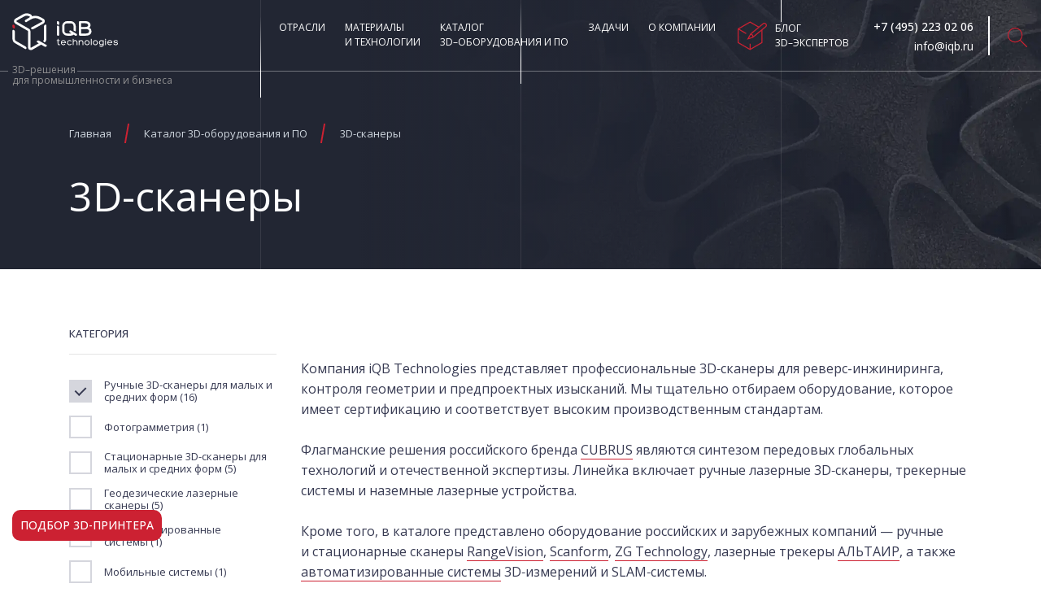

--- FILE ---
content_type: text/html; charset=UTF-8
request_url: https://iqb.ru/catalog/3dscanners/filter/type-is-hand_small_middle/brand_filter-is-creaform/apply/
body_size: 116467
content:
<!doctype html>
<html lang="ru-RU">

<head>


	<meta name="yandex-verification" content="69472ac77090a818" />
	<meta name="google-site-verification" content="Gl6ROKGAtu4SdcFYk1iVC-WYVYceQX2IrVUvYyCvrj4" />

	<meta http-equiv="Content-Type" content="text/html; charset=utf-8">
	<meta name="viewport" content="width=device-width, initial-scale=1.0">
	<meta http-equiv="X-UA-Compatible" content="IE=edge">

	<meta name="msapplication-TileColor" content="#da532c">
	<meta name="msapplication-TileImage" content="/upload/resize_cache/webp/local/templates/iqb/img/favicons/mstile-144x144.webp">
	<meta name="msapplication-config" content="/local/templates/iqb/img/favicons/browserconfig.xml">
	<meta name="theme-color" content="#ffffff">
	<link rel="apple-touch-icon" sizes="180x180" href="/upload/resize_cache/webp/local/templates/iqb/img/favicons/apple-touch-icon.webp">
	<link rel="icon" type="image/png" sizes="32x32" href="/upload/resize_cache/webp/local/templates/iqb/img/favicons/favicon-32x32.webp">
	<link rel="icon" type="image/png" sizes="16x16" href="/upload/resize_cache/webp/local/templates/iqb/img/favicons/favicon-16x16.webp">
	<link rel="manifest" href="/local/templates/iqb/img/favicons/site.webmanifest">
	<link rel="shortcut icon" href="/local/templates/iqb/img/favicons/favicon.ico">
	<link rel="alternate" href="https://iqb.ru/en/" hreflang="en" />
	
	<title>
		Промышленные 3Д-сканеры в Москве по выгодной цене - компания IQB	</title>
	<meta name="description" content="Купить профессиональный 3D-сканер для создания простых и сложных фигур. Мы поможем с подбором оборудования и программного обеспечения. Получите консультацию! ☎️ +7 (495) 223-02-06.">
	<meta name="keywords" content="ZG, EPiC, Creaform, Solutionix, Surphaser, FARO, тестовое сканирование, официальный дистрибьютор, эксклюзивный дистрибьютор, официальный представитель в России, реверс инжиниринг, 3d моделирование, лазерное 3d сканирование, мобильный 3d сканер, контроль качества, контроль геометрии, обратное проектирование, лазерная технология, ручной 3d сканер, быстрый сканер, промышленный дальномер, фотограмметрия">
	<meta name="author" content="iQB technologies">
	<meta name="copyright" content="&copy; 2020 iQB Technologies - АО АЙКЬЮБ Технологии">
	<meta name="image" content="//iqb.ru/local/templates/iqb/img/image-iqb-site.jpg">
	<meta name="contact" content="info@iqb.ru">
	<meta name="og:site_name" content="iqb.ru">
			
	<meta name="og:title" content="Каталог для всех">
	<meta name="og:description" content="Каталожный каталог каталожек">
	<meta name="og:image" content="">
		
	<meta name="og:url" content="//iqb.ru/catalog/3dscanners/filter/type-is-hand_small_middle/brand_filter-is-creaform/apply/">
	<meta name="og:type" content="website">
	<meta name="og:locale" content="ru_RU">
		<meta itemprop="name" content="iQB technologies">
	<meta itemprop="image" content="//iqb.ru/local/templates/iqb/img/image-iqb-site.jpg">
	<meta name="twitter:card" content="summary">
	<meta name="twitter:title" content="Промышленные 3Д-сканеры в Москве по выгодной цене - компания IQB">
	<meta name="twitter:description" content="Купить профессиональный 3D-сканер для создания простых и сложных фигур. Мы поможем с подбором оборудования и программного обеспечения. Получите консультацию! ☎️ +7 (495) 223-02-06.">
	<meta name="application-name" content="iQB technologies">
	<link rel="image_src" href="//iqb.ru/local/templates/iqb/img/image-iqb-site.jpg">

	<link rel="preconnect" href="https://fonts.googleapis.com">
	<link rel="preconnect" href="https://fonts.gstatic.com" crossorigin>
	<link rel="preload" as="style" href="https://fonts.googleapis.com/css2?family=Open+Sans:ital,wght@0,300;0,400;0,500;0,600;0,700;1,400&display=swap">
	<link rel="stylesheet" media="print" onload="this.onload=null;this.removeAttribute('media');" href="https://fonts.googleapis.com/css2?family=Open+Sans:ital,wght@0,300;0,400;0,500;0,600;0,700;1,400&display=swap">
	<noscript><link rel="stylesheet" href="https://fonts.googleapis.com/css2?family=Open+Sans:ital,wght@0,300;0,400;0,500;0,600;0,700;1,400&display=swap"></noscript>

    <link rel="stylesheet" href="/local/templates/iqb/css/search2list.css" />

	<link rel="preload" href="/local/templates/iqb/font/neo-sans-pro/medium.woff" as="font" type="font/woff" crossorigin="anonymous" />
	<link rel="preload" href="/local/templates/iqb/font/neo-sans-pro/regular.woff" as="font" type="font/woff" crossorigin="anonymous" />
	<link rel="preload" href="/local/templates/iqb/css/lite-yt-embed.css" as="style" onload="this.onload=null;this.rel='stylesheet'">
	<noscript>
        <link rel="stylesheet" href="/local/templates/iqb/css/lite-yt-embed.css" />
    </noscript>
	<script src="/local/templates/iqb/js/jquery.min.js"></script>
		<link href="/bitrix/css/dbogdanoff.cookie/style.min.css?1760514287992" type="text/css"  rel="stylesheet" />
<link href="/bitrix/js/ui/design-tokens/dist/ui.design-tokens.min.css?175101204223463" type="text/css"  rel="stylesheet" />
<link href="/bitrix/js/ui/fonts/opensans/ui.font.opensans.min.css?16714584292320" type="text/css"  rel="stylesheet" />
<link href="/bitrix/js/main/popup/dist/main.popup.bundle.min.css?175101214928056" type="text/css"  rel="stylesheet" />
<link href="/bitrix/css/main/themes/blue/style.min.css?1643632135331" type="text/css"  rel="stylesheet" />
<link href="/bitrix/css/skyweb24.popuppro/animation.min.css?164631400262379" type="text/css"  rel="stylesheet" />
<link href="/bitrix/js/main/core/css/core_popup.min.css?164363173815428" type="text/css"  rel="stylesheet" />
<link href="/bitrix/cache/css/s1/iqb/page_acd557af28852bee2c299cd1d8e78028/page_acd557af28852bee2c299cd1d8e78028_v1.css?176586187653366" type="text/css"  rel="stylesheet" />
<link href="/bitrix/cache/css/s1/iqb/template_32db1debd32b4e145083917cb9e8f01a/template_32db1debd32b4e145083917cb9e8f01a_v1.css?1765861876584" type="text/css"  data-template-style="true" rel="stylesheet" />
<script>if(!window.BX)window.BX={};if(!window.BX.message)window.BX.message=function(mess){if(typeof mess==='object'){for(let i in mess) {BX.message[i]=mess[i];} return true;}};</script>
<script>(window.BX||top.BX).message({"JS_CORE_LOADING":"Загрузка...","JS_CORE_NO_DATA":"- Нет данных -","JS_CORE_WINDOW_CLOSE":"Закрыть","JS_CORE_WINDOW_EXPAND":"Развернуть","JS_CORE_WINDOW_NARROW":"Свернуть в окно","JS_CORE_WINDOW_SAVE":"Сохранить","JS_CORE_WINDOW_CANCEL":"Отменить","JS_CORE_WINDOW_CONTINUE":"Продолжить","JS_CORE_H":"ч","JS_CORE_M":"м","JS_CORE_S":"с","JSADM_AI_HIDE_EXTRA":"Скрыть лишние","JSADM_AI_ALL_NOTIF":"Показать все","JSADM_AUTH_REQ":"Требуется авторизация!","JS_CORE_WINDOW_AUTH":"Войти","JS_CORE_IMAGE_FULL":"Полный размер"});</script>

<script src="/bitrix/js/main/core/core.min.js?1755512001229643"></script>

<script>BX.Runtime.registerExtension({"name":"main.core","namespace":"BX","loaded":true});</script>
<script>BX.setJSList(["\/bitrix\/js\/main\/core\/core_ajax.js","\/bitrix\/js\/main\/core\/core_promise.js","\/bitrix\/js\/main\/polyfill\/promise\/js\/promise.js","\/bitrix\/js\/main\/loadext\/loadext.js","\/bitrix\/js\/main\/loadext\/extension.js","\/bitrix\/js\/main\/polyfill\/promise\/js\/promise.js","\/bitrix\/js\/main\/polyfill\/find\/js\/find.js","\/bitrix\/js\/main\/polyfill\/includes\/js\/includes.js","\/bitrix\/js\/main\/polyfill\/matches\/js\/matches.js","\/bitrix\/js\/ui\/polyfill\/closest\/js\/closest.js","\/bitrix\/js\/main\/polyfill\/fill\/main.polyfill.fill.js","\/bitrix\/js\/main\/polyfill\/find\/js\/find.js","\/bitrix\/js\/main\/polyfill\/matches\/js\/matches.js","\/bitrix\/js\/main\/polyfill\/core\/dist\/polyfill.bundle.js","\/bitrix\/js\/main\/core\/core.js","\/bitrix\/js\/main\/polyfill\/intersectionobserver\/js\/intersectionobserver.js","\/bitrix\/js\/main\/lazyload\/dist\/lazyload.bundle.js","\/bitrix\/js\/main\/polyfill\/core\/dist\/polyfill.bundle.js","\/bitrix\/js\/main\/parambag\/dist\/parambag.bundle.js"]);
</script>
<script>BX.Runtime.registerExtension({"name":"ui.dexie","namespace":"BX.DexieExport","loaded":true});</script>
<script>BX.Runtime.registerExtension({"name":"ls","namespace":"window","loaded":true});</script>
<script>BX.Runtime.registerExtension({"name":"fx","namespace":"window","loaded":true});</script>
<script>BX.Runtime.registerExtension({"name":"fc","namespace":"window","loaded":true});</script>
<script>BX.Runtime.registerExtension({"name":"ui.design-tokens","namespace":"window","loaded":true});</script>
<script>BX.Runtime.registerExtension({"name":"ui.fonts.opensans","namespace":"window","loaded":true});</script>
<script>BX.Runtime.registerExtension({"name":"main.popup","namespace":"BX.Main","loaded":true});</script>
<script>BX.Runtime.registerExtension({"name":"popup","namespace":"window","loaded":true});</script>
<script>(window.BX||top.BX).message({"LANGUAGE_ID":"ru","FORMAT_DATE":"DD.MM.YYYY","FORMAT_DATETIME":"DD.MM.YYYY HH:MI:SS","COOKIE_PREFIX":"SPEEDER","SERVER_TZ_OFFSET":"10800","UTF_MODE":"Y","SITE_ID":"s1","SITE_DIR":"\/","USER_ID":"","SERVER_TIME":1768882010,"USER_TZ_OFFSET":0,"USER_TZ_AUTO":"Y","bitrix_sessid":"ffd62c2f597a80adab66488f9be3a877"});</script>


<script src="/bitrix/js/ui/dexie/dist/dexie.bundle.min.js?1751012161102530"></script>
<script src="/bitrix/js/main/core/core_ls.min.js?17510121412683"></script>
<script src="/bitrix/js/main/core/core_fx.min.js?16436317389768"></script>
<script src="/bitrix/js/main/core/core_frame_cache.min.js?175101216110481"></script>
<script src="/bitrix/js/dbogdanoff.cookie/script.min.js?17605142872264"></script>
<script src="/bitrix/js/main/popup/dist/main.popup.bundle.min.js?176345998767480"></script>
<script src="/bitrix/js/skyweb24.popuppro/script_public.min.js?164552409929295"></script>
<script src="/bitrix/js/skyweb24.popuppro/effects.min.js?16455240951446"></script>
<script>BX.setCSSList(["\/local\/templates\/iqb\/components\/bitrix\/catalog\/main\/style.css","\/local\/templates\/iqb\/components\/bitrix\/catalog.smart.filter\/main\/style.css","\/local\/templates\/iqb\/components\/bitrix\/catalog\/main\/bitrix\/catalog.section.list\/.default\/style.css","\/local\/templates\/iqb\/components\/bitrix\/catalog.section\/.default\/style.css","\/local\/templates\/iqb\/components\/bitrix\/catalog.item\/.default\/style.css","\/local\/templates\/iqb\/components\/bitrix\/catalog.section\/.default\/themes\/blue\/style.css","\/local\/templates\/iqb\/components\/bitrix\/form.result.new\/consult\/style.css","\/local\/modules\/hdteam.site\/src\/dist\/assets\/css\/main.css","\/local\/templates\/iqb\/template_styles.css"]);</script>
<script src="/local/modules/hdteam.dadata.suggestion/asset/js/jquery.suggestions.min.js"></script>
<script src="/local/modules/hdteam.dadata.suggestion/asset/js/script.js"></script>
<link href="/local/modules/hdteam.dadata.suggestion/asset/css/suggestions.min.css" rel="stylesheet">
<script src="/local/modules/hdteam.site/src/bx/helper.js"></script>
<script src="/local/modules/hdteam.site/src/dist/assets/js/main.js" type="module"></script>
<link href="https://iqb.ru/catalog/3dscanners/" rel="canonical" />

<script src="/local/templates/iqb/components/bitrix/catalog.smart.filter/main/script.js?164984568821878"></script>
<script src="/local/templates/iqb/components/bitrix/catalog.section/.default/script.min.js?16436314775390"></script>
<script src="/local/templates/iqb/components/bitrix/catalog.item/.default/script.js?164363148163306"></script>



	
		    <link rel="stylesheet" href="/local/templates/iqb/css/font-awesome.min.css" media="screen" type="text/css">
        <link rel="preload" as="style" onload="this.onload=null;this.rel='stylesheet'" href="/local/templates/iqb/css/main.css?v=5.0.1" media="screen" type="text/css">
		<link rel="preload" as="style" onload="this.onload=null;this.rel='stylesheet'" href="/local/templates/iqb/css/edits.css?v=5" media="screen" type="text/css">
		<link rel="preload" as="style" onload="this.onload=null;this.rel='stylesheet'" href="/local/templates/iqb/css/footer.css" media="screen" type="text/css">
		<link rel="stylesheet" href="/local/templates/iqb/css/jquery.fancybox.min.css" media="screen" type="text/css">
		<link rel="stylesheet" href="/local/templates/iqb/css/main-page.css?v=5.0.2">
	
	<script type="text/javascript" src="/local/templates/iqb/js/preloader_forced.js?v=5"></script>


			<link href="/local/templates/iqb/css/suggestions.min.css" type="text/css" rel="stylesheet" />
	

				<!-- Yandex.Metrika counter -->
		<script type="text/javascript">
			(function(m, e, t, r, i, k, a) {
				m[i] = m[i] || function() {
					(m[i].a = m[i].a || []).push(arguments)
				};
				m[i].l = 1 * new Date();
				k = e.createElement(t), a = e.getElementsByTagName(t)[0], k.async = 1, k.src = r, a.parentNode.insertBefore(k, a)
			})
			(window, document, "script", "https://mc.yandex.ru/metrika/tag.js", "ym");
			ym(44527738, "init", {
				clickmap: true,
				trackLinks: true,
				accurateTrackBounce: true,
				webvisor: true
			});
		</script>
		<!-- Yandex.Metrika counter -->
		<script type="text/javascript">
			(function(m, e, t, r, i, k, a) {
				m[i] = m[i] || function() {
					(m[i].a = m[i].a || []).push(arguments)
				};
				m[i].l = 1 * new Date();
				k = e.createElement(t), a = e.getElementsByTagName(t)[0], k.async = 1, k.src = r, a.parentNode.insertBefore(k, a)
			})
			(window, document, "script", "https://mc.yandex.ru/metrika/tag.js", "ym");

			ym(77139895, "init", {
				clickmap: true,
				trackLinks: true,
				accurateTrackBounce: true,
				webvisor: true
			});
		</script>

		<!-- /Yandex.Metrika counter -->

		<script>
			function action_lang() {

				var selectedLang = document.getElementsByName("lang")[0].value;
				//document.querySelector("select option[selected]").value;

				if (selectedLang == 'en') {
					document.getElementsByName("lang")[0].value = 'ru';
				} else {
					document.getElementsByName("lang")[0].value = 'en';
				}

				var langSelects = document.getElementsByName("lang");
				langSelects.forEach(function(item) {
					window.location = '/' + 'en' + '/' + window.location.pathname;
				})
			}
		</script>
				<!-- http://Top.Mail.Ru  counter -->
<script type="text/javascript">
var _tmr = window._tmr || (window._tmr = []);
_tmr.push({id: "3368323", type: "pageView", start: (new Date()).getTime()});
(function (d, w, id) {
if (d.getElementById(id)) return;
var ts = d.createElement("script"); ts.type = "text/javascript"; ts.async = true; http://ts.id  = id;
ts.src = "https://top-fwz1.mail.ru/js/code.js";
var f = function () {var s = d.getElementsByTagName("script")[0]; s.parentNode.insertBefore(ts, s);};
if (w.opera == "[object Opera]") { d.addEventListener("DOMContentLoaded", f, false); } else { f(); }
})(document, window, "tmr-code");
</script>
<!-- /Top.Mail.Ru counter -->
	
	
</head>


<body class="loading catalog inner">

	<noscript>
		<div><img src="https://mc.yandex.ru/watch/77139895" style="position:absolute; left:-9999px;" alt="" /></div>
	</noscript>
	<noscript>
		<div><img src="https://mc.yandex.ru/watch/44527738" style="position:absolute; left:-9999px;" alt="" /></div>
	</noscript>
	<!-- /Yandex.Metrika counter -->
	<noscript><div><img src="https://top-fwz1.mail.ru/counter?id=3368323;js=na" style="position:absolute;left:-9999px;" alt="http://Top.Mail.Ru " /></div></noscript>
	<div id="bitrixPanel">
			</div>
	<div style="position:absolute; visibility:hidden; width:0; height:0;">
		<svg xmlns="http://www.w3.org/2000/svg" xmlns:xlink="http://www.w3.org/1999/xlink">
	<symbol viewbox="0 0 22.6 20.2" id="i-svg-3d" xmlns="http://www.w3.org/2000/svg">
		<path class="aast0" d="M.8.7h21.1v18.7H.8zM3.2 3.8v15.7"/>
		<path class="aast0" d="M6.7 6.7l4.9-2.8 5 2.8v5.8l-5 2.9-4.9-2.9z"/>
		<path class="aast0" d="M8.1 7.5l3.5 2v5.7M12.9 8.9l3.7-2.2"/>
	</symbol>
	<symbol viewbox="0 0 22.6 20.2" id="i-svg-3d-ball" xmlns="http://www.w3.org/2000/svg">
		<path d="M19.5 7.5l-1-2.5s0-.1-.1-.1L12.5.3h-.1L9.8 0h-.1L2.8 2.9s-.1 0-.1.1L1 5v.1l-1 7.4v.1l1 2.5s0 .1.1.1L7 19.8h.1l2.6.4h.1l6.9-2.8s.1 0 .1-.1l1.6-2.1v-.1l1-7.4c.1-.1.1-.1.1-.2zM18 5.2l-1.5 5.6-6.6-.9-2.5-6.2 5-2.9L18 5.2zM5.8 15.6l4.1-5.3 6.6.9V17l-6.6 2.7-4.1-4.1zM3 3.2L9.8.4l1.9.3L7 3.4 1.8 4.8 3 3.2zM1.4 5.3L7 3.9l2.5 6.2-4.1 5.3-5-2.9 1-7.2zm0 9.6l-.7-1.8 4.7 2.7 3.8 3.9-1.9-.3-5.9-4.5zm16.6 0l-1.2 1.6v-5.4l1.4-5.2.8 1.8-1 7.2z"/>
	</symbol>
	<symbol viewbox="0 0 147 134" id="i-svg-3d-disc" xmlns="http://www.w3.org/2000/svg">
		<path d="M142.8 101.2c-6.3 13.7-21.3 21.8-35 26.2-14.7 4.6-30.1 6.3-45.5 4.9-14.7-1.2-29.7-4.9-42.4-12.8-6.4-3.8-11.8-9-15.8-15.3C1.2 99-.2 93 0 87V55.2C0 48.9-.7 42.1 1 36 5.1 21.3 19.7 12.1 33 7 47.2 1.8 62.3-.6 77.4.1c15 .3 29.8 3.9 43.3 10.6 12.8 6.6 24.7 17.8 24.6 33.2v38.7c0 6.4.3 12.5-2.5 18.6zm-19.7-85.5c-9.9-5.7-20.7-9.5-32-11C80 2.9 68.7 2.8 57.5 4.2 45.9 5.5 34.7 9 24.4 14.5 14.6 19.9 5.7 28 3.6 39.5c-.3 2.7-.3 5.3.3 8C6.2 58.9 16.3 66.9 26 72c10.3 5.2 21.5 8.5 33 9.6 11.1 1.3 22.3 1 33.3-.8 11.4-1.9 22.9-5.6 32.7-12 9.2-6 17.7-15.6 17.2-27.1-.6-11.5-9.8-20.4-19.1-26zm19 58.8V55.3c-.5 1.1-1.1 2.1-1.8 3.1-5.7 8.6-14.7 14.5-23.9 18.6-9.7 4.1-19.9 6.7-30.3 7.8-10.1 1.1-20.4 1-30.5-.5-10.4-1.4-20.5-4.4-30-9-9.2-4.6-17.2-11-22.3-20v29.6c0 5.7.1 11 2.8 16.2 6.2 11.9 19.4 18.9 31.6 23 12.8 4.1 26.2 5.9 39.6 5.3 13.5-.3 26.8-3.3 39.1-8.8 11.8-5.5 23.5-14.5 25.5-28.2.6-6 .3-12 .2-17.9zM94.3 53.7C87 59 76.8 60.4 68.1 59.5c-9-1-19.7-4.5-23-13.9-.3-1.2-.4-2.4-.4-3.6.9-9.8 12.7-14.2 21-15.5 9-1.3 19.4-.2 27.3 4.8 3.8 2.4 7.1 6.1 7.6 10.8.5 4.7-2.6 8.9-6.3 11.6zm3.2-11.9c-.6-4-4.1-6.9-7.4-8.7-7.2-3.9-15.8-4.6-23.8-3.5-7.1 1-17.2 4.5-18.4 12.8-.6 9.5 13.2 13.2 20.3 14 7.8.6 16.8-.3 23.5-4.8 3.2-2.2 6.4-5.8 5.8-9.8z"/>
	</symbol>
	<symbol viewbox="0 0 157 132" id="i-svg-3d-pyr" xmlns="http://www.w3.org/2000/svg">
		<path d="M119.7 14.7L76.1 0 32.6 14.7 0 86.1 36.2 128H116l36.2-41.9-32.5-71.4zM54.6 41.6h19.9v25l-25.8 6.2 5.9-31.2zm23.1 0h19.9l5.9 31.2-25.8-6.2v-25zm20.5-3.2H77.7V4l38 12.8-17.5 21.6zm-23.7 0H54L36.5 16.8 74.5 4v34.4zm-23 2.1l-6.3 33.2-40.4 9.7L34.1 19l17.4 21.5zm-6.9 36.7L36 122.8l-31.1-36 39.7-9.6zm3.4-.8l28.1-6.8 28.1 6.8 9.1 48.4H38.9L48 76.4zm59.7.8l39.7 9.6-31.1 36-8.6-45.6zm-.7-3.5l-6.3-33.2L118.1 19l29.4 64.4-40.5-9.7z"/>
	</symbol>
	<symbol viewbox="0 0 136 156" id="i-svg-3d-square" xmlns="http://www.w3.org/2000/svg">
		<path d="M135 38.4L68.8.2c-.5-.3-1.2-.3-1.7 0L.9 38.4c-.6.3-.9.8-.9 1.4v76.3c0 .6.3 1.2.9 1.5l66.3 38.2c.5.3 1.2.3 1.7 0l66.3-38.2c.5-.3.9-.9.9-1.5V39.8c-.1-.6-.5-1.2-1.1-1.4zM68 3.6l62.9 36.2L68 76 5.1 39.8 68 3.6zM3.4 42.8L66.3 79v72.4L3.4 115.2V42.8zm66.3 108.5V79l62.9-36.2v72.4l-62.9 36.1z"/>
	</symbol>
	<symbol viewbox="0 0 28.5 27.7" id="i-svg-blog" xmlns="http://www.w3.org/2000/svg">
		<path d="M23.6 8.3v12.2l-11.5 6.7L.5 20.5V7.2L12.1.5l8.5 4.9M1.2 7.5l7.1 4.2M12.1 27v-5.4"/>
		<path d="M14.9 15.3l-4.8 1.5 2.4-4.4M14.4 13.2l-1.7-1v-.1l12.1-10c.8-.6 2-.5 2.7.3.6.8.5 2-.3 2.7l-11.9 9.8c-.7.7-.2-.9-.9-1.7z"/>
	</symbol>
	<symbol viewbox="0 0 68.63 97.43" id="i-svg-booklet" xmlns="http://www.w3.org/2000/svg">
		<defs>
			<lineargradient id="aga" x1="78.55" y1="82.18" x2="28.22" y2="-4.99" gradientunits="userSpaceOnUse">
				<stop offset=".19" stop-color="#373a52"/>
				<stop offset=".71" stop-color="#373a52" stop-opacity="0"/>
			</lineargradient>
		</defs>
		<g data-name="Слой 2">
			<path d="M50.85 97.43a3 3 0 0 1-3-3V8.22L6 21.62v60.17L35.34 88a3 3 0 1 1-1.24 5.87L0 86.65V17.24L53.85 0v94.43a3 3 0 0 1-3 3" fill="#373a52" data-name="Слой 1"/>
			<path d="M53.41 81.5l9.22-.28V22.43s-4.05 0-4.3-3 3-3 3-3h7.3v70.79H53.41z" fill="url(#aga)" data-name="Слой 2"/>
		</g>
	</symbol>
	<symbol viewbox="0 0 124.1 98.69" id="i-svg-booklets" xmlns="http://www.w3.org/2000/svg">
		<defs>
			<lineargradient id="aha" x1="5.71" y1="79.39" x2="140.21" y2="19.89" gradienttransform="rotate(-14.8 41.307 49.68)" gradientunits="userSpaceOnUse">
				<stop offset=".06" stop-color="#373a52"/>
				<stop offset=".76" stop-color="#373a52" stop-opacity="0"/>
			</lineargradient>
		</defs>
		<g data-name="Слой 2">
			<g data-name="Слой 1">
				<path d="M48.75 63.72L3.83 41.47 68.69 0l44.91 22.25zM16 40.81l32.36 16 53.06-33.92-32.36-16z" fill="#373a52"/>
				<path d="M44.85 87.39L0 65.18l14.67-9.64a3 3 0 0 1 3.29 5L12 64.45l32.47 16.06L102 43.73a3 3 0 1 1 3.23 5.05z" fill="url(#aha)"/>
				<path d="M62.91 98.59a3 3 0 0 1-2.38-5.43l59-37.7a3 3 0 1 1 3.23 5.05l-59 37.7a3 3 0 0 1-.85.38z" fill="#373a52"/>
			</g>
		</g>
	</symbol>
<symbol viewbox="0 0 412 143" id="i-svg-logo" xmlns="http://www.w3.org/2000/svg">
<path d="M185.88 120.55a1.53 1.53 0 0 0-1.57 0 3.83 3.83 0 0 1-1.57.36c-1.79 0-2.52-1.15-2.52-4v-9.53h3.68a1.49 1.49 0 0 0 1.1-.38 1.43 1.43 0 0 0-1.12-2.4h-3.68v-3.94a1.59 1.59 0 0 0-3.17 0v3.94h-2.12a1.45 1.45 0 0 0-1.52 1.45 1.37 1.37 0 0 0 .39 1 1.53 1.53 0 0 0 1.13.43h2.12V117c0 4.59 1.91 6.93 5.69 6.93a5.79 5.79 0 0 0 2.93-.65 1.65 1.65 0 0 0 .93-1.41 1.49 1.49 0 0 0-.7-1.32zm16.28-15.85h-.07a10.46 10.46 0 0 0-5.56 0 9.15 9.15 0 0 0-6.28 6 10.76 10.76 0 0 0 1.59 9.83 9.68 9.68 0 0 0 7.59 3.34h.2a9.36 9.36 0 0 0 6.48-2.27 1.51 1.51 0 0 0 .2-2.2 1.64 1.64 0 0 0-2.31 0 7.63 7.63 0 0 1-4.66 1.47A6.25 6.25 0 0 1 193 116h14a2.15 2.15 0 0 0 1.65-.59 1.76 1.76 0 0 0 .41-1.38c-.06-4.68-2.65-8.17-6.9-9.33zm-9.29 8.53a6.18 6.18 0 0 1 4.61-5.59 7.36 7.36 0 0 1 3.36-.13l.38.1a6.37 6.37 0 0 1 4.74 5.63zm37 5a1.39 1.39 0 0 0-1.36.57 6.13 6.13 0 0 1-5.08 2.28 6.5 6.5 0 0 1-5-2.3 7.41 7.41 0 0 1-1.5-4.62c0-4.11 2.68-7.09 6.37-7.09a6.22 6.22 0 0 1 4.84 2.12 1.45 1.45 0 0 0 1.4.51 1.68 1.68 0 0 0 1.25-1 1.33 1.33 0 0 0-.3-1.35 8.58 8.58 0 0 0-6.89-3.18c-5.63 0-9.61 3.74-9.91 9.31a10.79 10.79 0 0 0 2.21 7.32 10 10 0 0 0 7.52 3.33 9.45 9.45 0 0 0 7.41-3.33 1.48 1.48 0 0 0 .36-1.52 1.65 1.65 0 0 0-1.34-1.03zm15.8-14a8 8 0 0 0-6.59 2.9v-6.66c0-1.87-3.25-1.9-3.25 0v21.76a1.54 1.54 0 0 0 1.66 1.59 1.47 1.47 0 0 0 1.58-1.59v-9c0-3.71 3.33-5.93 6.56-5.93a5.32 5.32 0 0 1 5.37 5.4v9.59a1.52 1.52 0 0 0 1.62 1.59 1.47 1.47 0 0 0 1.59-1.59v-9.59c-.04-5.52-4.33-8.41-8.57-8.41zm23.13 0a7.83 7.83 0 0 0-6.66 3v-1.24a1.59 1.59 0 0 0-3.17 0v16.27a1.5 1.5 0 0 0 1.66 1.55 1.45 1.45 0 0 0 1.59-1.55v-8.36a6.66 6.66 0 0 1 6.56-6.59 5.32 5.32 0 0 1 5.35 5.39v9.62a1.5 1.5 0 0 0 1.63 1.55 1.46 1.46 0 0 0 1.59-1.55v-9.62c-.05-5.52-4.35-8.41-8.58-8.41zm25.76.37a10.32 10.32 0 0 0-2.76-.34 10.07 10.07 0 0 0-2.84.34c-3.94 1.11-6.53 4.39-6.93 8.79a10 10 0 0 0 2.28 7.16 10 10 0 0 0 15 0 10 10 0 0 0 2.24-7.18 9.63 9.63 0 0 0-7.02-8.71zm2.26 14a6.87 6.87 0 0 1-5 2.3 6.55 6.55 0 0 1-5-2.3 6.87 6.87 0 0 1-1.53-4.43c0-3.29 1.82-5.9 4.63-6.63a7.45 7.45 0 0 1 1.85-.24 8.28 8.28 0 0 1 1.93.25c2.83.73 4.66 3.36 4.66 6.7a7.16 7.16 0 0 1-1.57 4.41zM308 99a1.54 1.54 0 0 0-1.62 1.51v21.79a1.61 1.61 0 0 0 3.21 0v-21.8A1.54 1.54 0 0 0 308 99zm18.83 5.68a10.32 10.32 0 0 0-2.76-.34 10.07 10.07 0 0 0-2.84.34c-3.94 1.11-6.53 4.39-6.93 8.79a10 10 0 0 0 2.28 7.16 10 10 0 0 0 15 0 10 10 0 0 0 2.24-7.18 9.63 9.63 0 0 0-7-8.79zm2.26 14a6.87 6.87 0 0 1-5 2.3 6.54 6.54 0 0 1-5-2.3 6.87 6.87 0 0 1-1.53-4.43c0-3.29 1.82-5.9 4.63-6.63a7.46 7.46 0 0 1 1.85-.24 8.26 8.26 0 0 1 1.93.25c2.83.73 4.66 3.36 4.66 6.7a7.16 7.16 0 0 1-1.55 4.33zm26.12-14.15a1.49 1.49 0 0 0-1.59 1.59v.52a7.64 7.64 0 0 0-5.68-2.26 9.87 9.87 0 0 0-3.52.64c-3.92 1.62-6.11 5.16-6 9.71a9.39 9.39 0 0 0 5.7 8.61 10 10 0 0 0 4 .71 7 7 0 0 0 5.53-2.55v1c0 3.79-3.29 5.13-6.12 5.13a7.24 7.24 0 0 1-5-1.74 1.62 1.62 0 0 0-2.34 0 1.53 1.53 0 0 0 .17 2.28 9.64 9.64 0 0 0 7.13 2.58c5.62 0 9.25-3.25 9.25-8.27v-16.39a1.52 1.52 0 0 0-1.54-1.58zm-1.59 11.14a5.49 5.49 0 0 1-5.55 5.31H348a6.23 6.23 0 0 1-5.86-3.72 7.69 7.69 0 0 1-.52-2.59 7 7 0 0 1 2.59-5.95l.25-.2a6.42 6.42 0 0 1 6.22-.45 4.73 4.73 0 0 1 2.92 4.72zm8.38-15.13v1.64a1.65 1.65 0 0 0 3.28 0v-1.64c-.03-2.02-3.28-2.01-3.28 0zm0 5.56v16.34a1.61 1.61 0 0 0 3.21 0v-16.38c0-1.91-3.21-1.87-3.21.03zm21.23-1.39h-.07a10.46 10.46 0 0 0-5.56 0 9.15 9.15 0 0 0-6.28 6 10.76 10.76 0 0 0 1.59 9.83 9.68 9.68 0 0 0 7.59 3.34h.2a9.36 9.36 0 0 0 6.48-2.27 1.51 1.51 0 0 0 .2-2.2 1.64 1.64 0 0 0-2.31 0 7.63 7.63 0 0 1-4.66 1.47 6.25 6.25 0 0 1-6.32-4.89h14a2.15 2.15 0 0 0 1.65-.59 1.77 1.77 0 0 0 .41-1.38c-.09-4.67-2.68-8.16-6.93-9.32zm-9.29 8.53a6.18 6.18 0 0 1 4.61-5.59 7.36 7.36 0 0 1 3.36-.13l.38.1a6.37 6.37 0 0 1 4.74 5.63zm29.55-.8l-.74-.05c-2.85-.19-4.6-.4-4.6-2.18 0-2 2.92-2.88 5-2.88 1.1 0 4.44 0 5.22 2.07a1.49 1.49 0 0 0 2 .83 1.52 1.52 0 0 0 1-2c-1-2.63-3.72-3.92-8.22-3.92-3.3 0-8.2 1.55-8.2 5.84 0 4.66 4.37 5.06 8.23 5.42h.51c2.74.2 5.11.37 5.11 2.35 0 2.26-3.65 3-5.32 3-2.52 0-5.24-.77-5.58-2.25a1.47 1.47 0 0 0-1-1.21 1.77 1.77 0 0 0-1.72.41 1.35 1.35 0 0 0-.38 1.37c.83 4.17 6.34 4.62 8.67 4.62 3.17 0 8.53-1.26 8.53-6s-4.5-5.07-8.52-5.43zM300.64 56.12a12.16 12.16 0 0 0 4.54-9.86c0-11.92-11-16.16-21.25-16.16h-19.8a4.54 4.54 0 0 0-4.54 4.53v47.88a4.54 4.54 0 0 0 4.54 4.49h21.72C300.58 87 309 80.66 309 69.52a14.22 14.22 0 0 0-8.36-13.4zm-32.05-17.56h15.34c1.25 0 12.25.21 12.25 7.7 0 5.52-6.53 6.68-12 6.68h-15.59zm17.26 40h-17.26V61.41h19.77c3.46 0 11.5.79 11.5 8.12 0 6.01-4.71 9.05-14 9.05zM214.7 87h13a19.9 19.9 0 0 0 11.87-4l6.63 3.88a4.06 4.06 0 0 0 5.6-1.7 4 4 0 0 0-1.27-5.67l-21.75-12.7a3.94 3.94 0 0 0-5.5 1.67 4.07 4.07 0 0 0 1.25 5.74l6.28 3.68a11.19 11.19 0 0 1-3.1.45h-13a11.46 11.46 0 0 1-11.46-11.45V50.26a11.46 11.46 0 0 1 11.45-11.45h13a11.46 11.46 0 0 1 11.46 11.45v14.6a2.82 2.82 0 0 0 1.4 2.44l4 2.35a2.14 2.14 0 0 0 3.21-1.75V50.26a20.1 20.1 0 0 0-20.1-20.09h-13a20.1 20.1 0 0 0-20.1 20.09v16.65A20.1 20.1 0 0 0 214.7 87zm-90.83-36.75v49.83a8.4 8.4 0 0 1-1.58 4.92 4.65 4.65 0 0 0 7.56 5.42 17.63 17.63 0 0 0 3.32-10.34V49.36v-2c0-2.57-2.07-4-4.63-3.2a6.87 6.87 0 0 0-4.67 6.09zm-71.46 79l-37.86-21.74a8.8 8.8 0 0 1-4.26-7.6v-29.4A4.61 4.61 0 0 0 10 69a7 7 0 0 0-4.38-4.48C3.07 63.7 1 65.13 1 67.7v32.22a18.14 18.14 0 0 0 8.91 15.64l40.4 23.21c2.23 1.28 4.52.17 5.1-2.46a6.88 6.88 0 0 0-3-7.08zm80.79-6.33l-28.39-16.37a4.57 4.57 0 0 0-1.07-.43 7 7 0 0 0-6.81 1.33c-2 1.81-1.74 4.32.49 5.6l6.15 3.51-29.41 16.84a2.1 2.1 0 0 1-3.16-1.82V69.77a11.43 11.43 0 0 0-5.71-9.88L17.23 32.2a2.1 2.1 0 0 1 0-3.65L46.14 12.2a22 22 0 0 1 21.41-.2 2.1 2.1 0 0 1 .33 3.47l-.47.28-16 9.76a4.65 4.65 0 0 0 4.84 7.94l16.22-9.85.46-.29a33.73 33.73 0 0 1 33.59-.08l10.58 6a1.43 1.43 0 0 1 .74 1.28 1.4 1.4 0 0 1-.67 1.24l-42.1 23.13c-2.26 1.21-2.55 3.71-.64 5.59A6.87 6.87 0 0 0 82 61.66l39.72-21.76a10.77 10.77 0 0 0 0-18.71l-10.58-6a43 43 0 0 0-33.47-3.91A11.26 11.26 0 0 0 72 3.84a31.22 31.22 0 0 0-30.44.27l-28.9 16.36a11.4 11.4 0 0 0-.07 19.8L60.66 68a2.11 2.11 0 0 1 1.05 1.82v61.81A11.45 11.45 0 0 0 73.12 143a11.41 11.41 0 0 0 5.67-1.53l34.12-19.58 13.18 7.59a6.87 6.87 0 0 0 7.59-1c1.97-1.8 1.75-4.31-.48-5.58zm45.66-78.56c2.49.77 4.51-.62 4.51-3.11v-5a6.67 6.67 0 0 0-4.51-5.92c-2.49-.77-4.51.62-4.51 3.11v5a6.67 6.67 0 0 0 4.51 5.9zm0 43a4.2 4.2 0 0 0 4.47-4.18V54a6.67 6.67 0 0 0-4.51-5.92c-2.49-.77-4.51.61-4.51 3.11v32a4.27 4.27 0 0 0 4.59 4.15z"/>
<path fill="#cc2132" d="M5.64 44.16c-2.57-.8-4.65.63-4.65 3.2v5.13a6.87 6.87 0 0 0 4.65 6.1c2.57.8 4.65-.63 4.65-3.2v-5.14a6.88 6.88 0 0 0-4.65-6.09z"/>
</symbol>
<symbol viewbox="0 0 193 206" id="i-svg-logo-icon" xmlns="http://www.w3.org/2000/svg">
	<path fill="#090A0F" d="M186.1 180.3c-2.7 2.6-7.5 3.2-10.6 1.4L157 171l-47.9 27.5c-2.5 1.4-5.2 2.1-8 2.1s-5.5-.7-8-2.2c-5-2.9-8-8.1-8-13.8V97.9c0-1.1-.6-2-1.5-2.6L16.3 56.5c-5-2.9-8-8.1-8-13.9s3.1-11 8.1-13.9l40.5-23C70.2-1.8 86.2-2 99.6 5.3c4.1 2.2 6.9 6 7.9 10.4 15.5-4.6 32.5-2.8 46.9 5.5l14.8 8.5c4.8 2.7 7.6 7.6 7.6 13.1s-2.8 10.4-7.6 13.1l-55.7 30.5c-3.2 1.7-7.9 1-10.6-1.7-2.7-2.6-2.3-6.1.9-7.8l59-32.4c.8-.5.9-1.3.9-1.7 0-.5-.1-1.3-1-1.8L148 32.6c-14.6-8.4-32.6-8.3-47.1.1-.2.1-.4.3-.6.4L77.5 47c-3.1 1.9-7.1.9-9-2.2-1.9-3.1-.9-7.1 2.2-9l22.5-13.7c.2-.1.4-.3.7-.4 1-.8 1.1-1.8 1.1-2.4s-.2-1.8-1.5-2.5c-9.4-5.1-20.7-5-30 .3l-40.7 23c-1.3.7-1.5 1.9-1.5 2.6 0 .6.2 1.8 1.5 2.6L90.2 84c4.9 2.8 8 8.2 8 13.9v86.7c0 1.5.9 2.2 1.5 2.5s1.7.8 2.9 0l41.2-23.7-8.6-4.9c-3.1-1.8-3.4-5.3-.7-7.9 2.4-2.3 6.5-3 9.5-1.9.5.1 1 .3 1.5.6l39.8 23c3.3 2 3.6 5.5.8 8zm-10.7-22.6c-1.3 0-2.6-.4-3.8-1.2-2.9-2.1-3.6-6.2-1.5-9.1 1.5-2 2.2-4.4 2.2-6.9V76v-5.5c0-3.6 2.9-7.4 6.5-8.6 3.6-1.1 6.5.9 6.5 4.5V140.5c0 5.2-1.6 10.2-4.7 14.5-1.2 1.7-3.2 2.7-5.2 2.7zM6.5 90.5c2.9.9 5.2 3.5 6.1 6.3.2.7.4 1.4.4 2.1v41.3c0 4.4 2.3 8.5 6 10.7l53.1 30.5c3.1 1.8 5 6.2 4.2 9.9s-4 5.2-7.2 3.5l-56.6-32.6c-7.7-4.6-12.5-13-12.5-22V95c0-3.6 2.9-5.6 6.5-4.5z"/>
	<path fill="#CC2132" d="M13 71.2v7.2c0 3.6-2.9 5.6-6.5 4.5S0 77.9 0 74.3v-7.2c0-3.6 2.9-5.6 6.5-4.5 3.6 1.2 6.5 5 6.5 8.6z"/>
</symbol>
<symbol viewbox="0 0 25.8 17.4" id="i-svg-mail" xmlns="http://www.w3.org/2000/svg">
	<path d="M25.9 17.5H2.4C1 17.5-.1 16.4-.1 15V3.8h1V15c0 .8.7 1.5 1.5 1.5h22.5V2.4c0-.8-.7-1.5-1.5-1.5H1.7l10 8.9c.7.6 1.6.6 2.3 0l9.5-8.5.7.7-9.5 8.5c-1.1 1-2.6 1-3.7 0L-1-.2h24.3c1.4 0 2.5 1.1 2.5 2.5v15.2z"/>
	<path d="M2.643 14.15l6.1-6.202.713.702-6.1 6.202zM17.969 10.276l.712-.702 7.021 7.121-.712.702z"/>
</symbol>
<symbol viewbox="0 0 45 24" id="i-svg-menu" xmlns="http://www.w3.org/2000/svg">
	<g data-name="Слой 2">
		<path d="M0 24v-2h45v2zm0-13h45v2H0zM0 0h45v2H0z" data-name="Слой 1"/>
	</g>
</symbol>
<symbol viewbox="0 0 18.5 18.5" id="i-svg-more" xmlns="http://www.w3.org/2000/svg">
	<path class="amst0" d="M.8 4.3V.8H14c2.1 0 3.8 1.7 3.8 3.8v13.2H4.6C2.5 17.8.8 16.1.8 14V9.2h10.9"/>
	<path class="amst0" d="M7.6 4.4l4.7 4.8-4.7 4.7"/>
</symbol>
<symbol viewbox="0 0 127.5 127.5" id="i-svg-more-circle" xmlns="http://www.w3.org/2000/svg">
	<path fill="#FFF" d="M99.7 26.8l-4.9 4.1c8.7 8.3 14.2 19.9 14.2 32.8 0 25-20.3 45.3-45.3 45.3-23.9 0-43.5-18.6-45.2-42.1h55.1L55.7 84.8c-1.2 1.2-1.2 3.3 0 4.5.6.6 1.4.9 2.2.9.8 0 1.6-.3 2.2-.9L83.4 66c1.2-1.2 1.2-3.3 0-4.5L60.1 38.2c-1.2-1.2-3.3-1.2-4.5 0-1.2 1.2-1.2 3.3 0 4.5l18 17.8H15.3c-1.8 0-3.2 1.4-3.2 3.2 0 28.5 23.2 51.6 51.6 51.6 28.4 0 51.6-23.2 51.6-51.6.1-14.4-5.9-27.5-15.6-36.9z"/>
	<defs>
		<lineargradient id="ana" gradientunits="userSpaceOnUse" x1="17.291" y1="90.875" x2="92.214" y2="109.407" gradienttransform="matrix(1 0 0 -1 0 130)">
			<stop offset="0" stop-color="#fff" stop-opacity="0"/>
			<stop offset="1" stop-color="#fff"/>
		</lineargradient>
	</defs>
	<path fill="url(#ana)#fff" d="M63.8 12.1c-17.2 0-33.2 8.5-42.8 22.8-1 1.5-.6 3.4.9 4.4s3.4.6 4.4-.9c8.4-12.5 22.5-20 37.5-20 14.5 0 27.3 6.9 35.6 17.5l4.8-4.1c-9.4-12-24-19.7-40.4-19.7z"/>
</symbol>
<symbol viewbox="0 0 13.8 25.6" id="i-svg-next" xmlns="http://www.w3.org/2000/svg">
	<path class="aost0" d="M1 1l11.8 11.8L1 24.6"/>
</symbol>
<symbol viewbox="0 0 20.1 19.5" id="i-svg-notes" xmlns="http://www.w3.org/2000/svg">
	<path class="apst0" d="M.8.8h4.1v4.1H.8zM7.5 1.5h11.9M7.5 4.1H13M.8 7.7h4.1v4.1H.8zM7.5 8.5h11.9M7.5 11H13M.8 14.7h4.1v4.1H.8zM7.5 15.4h11.9M7.5 18H13"/>
</symbol>
<symbol viewbox="0 0 3204.7 571.44" id="i-svg-osd" xmlns="http://www.w3.org/2000/svg">
	<g data-name="OSD_logo Изображение">
		<path d="M264.61 466.6l7.98-18.79-7.98 18.79zM123.85 288.74c0-88.11 71.83-159.55 160.44-159.55a160.31 160.31 0 0 1 106.55 40.3l49.68-116.92A284 284 0 0 0 284.29 6C127.28 6 0 132.6 0 288.74c0 105.35 58 197.18 143.93 245.81l128.25-86.77c-82.94-6.16-148.33-74.99-148.33-159.04z"/>
		<path d="M440.52 52.57l-49.68 116.92a158.74 158.74 0 0 1 53.89 119.24c0 88.11-71.83 159.55-160.44 159.55-3.94 0-7.83-.19-11.7-.47l-8 18.79-41.69 98.16a286.61 286.61 0 0 0 61.39 6.68c157 0 284.29-126.57 284.29-282.71.01-98.73-50.93-185.6-128.06-236.16z" opacity=".7"/>
		<path d="M664.14 523.66l50.51-126.35H613c.66 53.14 18.5 95.84 51.14 126.35zM2914.57 403.65L3063.92 30.5 2914.57 1.64H2743.4v104.9h171.17v297.11z"/>
		<path opacity=".7" d="M3204.7 1.64h-129.23l-160.9 402.01v166.97h118.96V106.54h171.17V1.64z"/>
		<path d="M2085.07 571.44h120.22l-60.11-150.27-60.11 150.27zM1976.71 0h-121.67l-228.58 571.44h121.68L1976.71 0zM1915.88 152.1l45.77 114.44 46.32-114.44h-92.09z"/>
		<path opacity=".7" d="M2036.71 152.1h-28.74l-46.32 114.44 26.98 67.44-54.27.02-44.56 111.41h143.12l52.15 126.03 60.11-150.27-108.47-269.07z"/>
		<path d="M2573.92 553.27l53.74-134.35-30.12-38.46c70.84-27.54 121.38-99.44 121.38-183.81 0-108.15-83-195.82-185.43-195.82h-75.89l-42 104.9h101c46 0 83.33 39.4 83.33 88v5.83c0 48.6-37.31 88-83.33 88h-159.2v-36.23l-119 297.38v22.73h119v-179h103z"/>
		<path opacity=".7" d="M2573.92 553.27l12.88 18.17h124.97l-84.11-152.53-53.74 134.36z"/>
		<path d="M2352.33.82H2238.44v284.49l.05.11L2352.33.82z"/>
		<path opacity=".7" d="M2238.44 285.31l56.95 121.05 62.01-155.03V105.72h58.24L2457.6.82h-105.27l-113.89 284.49z"/>
		<path d="M1394 15.47l-42.1 102.48c67.9 24.07 116.7 90.33 116.7 168.36 0 98.35-77.5 178.08-173.1 178.08H1210v-1l-43 104.54h151.77A266.26 266.26 0 0 0 1429 544.18l153.7-332.93c-25.32-94.42-97.21-168.93-188.7-195.78z"/>
		<path d="M1210 463.42V108.23h85.54a168.41 168.41 0 0 1 56.4 9.72L1394 15.47a266.53 266.53 0 0 0-75.22-10.83h-229.67V568h77.94z" opacity=".7"/>
		<path d="M990 282.23L873.22 567.85c92.25-13.22 173.26-64.12 173.26-173.05.01-52.51-20.55-87.25-56.48-112.57zM781.67 324.29l43.18-102.61c-69.08-17.81-105.55-28.12-105.55-65.74 0-39.17 33-62.21 88.33-62.21 26.68 0 48.31 5 64.87 14.72l39-92.65c-29-10.15-61.92-15-96.94-15C687 .8 604.1 65.31 604.1 164.39c0 111.37 85.25 133.64 174.34 159z"/>
		<g opacity=".7">
			<path d="M872.5 108.45c23 13.44 36.14 35.88 38.82 66.69H1025c-1.61-85-47.14-136.1-113.5-159.34zM873.22 567.85L990 282.23c-26.64-18.76-61.72-32.35-103.23-44.12-22.9-6.45-43.53-11.71-61.89-16.44l-43.21 102.62c110.34 31.48 146.54 39.44 146.54 82 0 45.31-38.4 73-101.38 73-34.54 0-77.67-12.54-98.92-27.25l-37.89 90c44.87 19.95 73.35 29.38 131.42 29.38a366.1 366.1 0 0 0 51.78-3.57z"/>
		</g>
	</g>
</symbol>
<symbol viewbox="0 0 28.28 28.28" id="i-svg-phone" xmlns="http://www.w3.org/2000/svg">
	<path d="M26.27 19.45a17.22 17.22 0 0 1-5.41-.86 1.55 1.55 0 0 0-1.55.36L16 22.28a22.85 22.85 0 0 1-10-10L9.32 9a1.49 1.49 0 0 0 .38-1.57A17.22 17.22 0 0 1 8.84 2 1.52 1.52 0 0 0 7.32.5H2A1.52 1.52 0 0 0 .5 2a25.76 25.76 0 0 0 25.77 25.78 1.52 1.52 0 0 0 1.52-1.52V21a1.52 1.52 0 0 0-1.52-1.55z" stroke-linecap="round" stroke-linejoin="round"/>
</symbol>
<symbol viewbox="0 0 13.8 25.6" id="i-svg-prev" xmlns="http://www.w3.org/2000/svg">
	<path class="asst0" d="M12.8 24.6L1 12.8 12.8 1"/>
</symbol>
<symbol viewbox="0 0 20.99 20.99" id="i-svg-search" xmlns="http://www.w3.org/2000/svg">
	<path fill="none" stroke-linecap="round" stroke-linejoin="round" d="M20.49 20.49l-7.04-7.04"/>
	<circle fill="none" cx="8.01" cy="8.01" r="7.51" transform="rotate(-45 8.009 8.013)" stroke-linecap="round" stroke-linejoin="round"/>
</symbol>
<symbol viewbox="0 0 24.5 24.5" id="i-svg-site" xmlns="http://www.w3.org/2000/svg">
	<path d="M12.3 1.5C18.2 1.5 23 6.3 23 12.3S18.2 23 12.3 23 1.5 18.2 1.5 12.3 6.3 1.5 12.3 1.5m0-1.5C5.5 0 0 5.5 0 12.3s5.5 12.3 12.3 12.2c6.8 0 12.2-5.5 12.3-12.3C24.5 5.5 19 0 12.3 0z"/>
	<path d="M12.3 17.8C5.9 17.8 1 15.3 1 12c0-1.6 1.2-3.1 3.4-4.2l.4.9C3 9.6 2 10.8 2 12c0 2.7 4.6 4.8 10.3 4.8 5.6 0 10.3-2.2 10.3-4.8s-4.7-4.8-10.3-4.8v-1c6.3 0 11.3 2.6 11.3 5.8s-5 5.8-11.3 5.8z"/>
	<path d="M12.3 23.3c-3.2 0-5.8-5-5.8-11.3C6.5 5.7 9 .8 12.3.8c1.6 0 3 1.2 4.1 3.3l-.9.5c-.9-1.7-2.1-2.7-3.2-2.7C9.6 1.8 7.5 6.3 7.5 12c0 5.7 2.1 10.3 4.8 10.3 2.6 0 4.8-4.7 4.8-10.3h1c0 6.3-2.6 11.3-5.8 11.3z"/>
</symbol>
<symbol viewbox="0 0 56.693 56.693" id="i-svg-soc-fb" xmlns="http://www.w3.org/2000/svg">
	<path d="M40.43 21.739h-7.645v-5.014c0-1.883 1.248-2.322 2.127-2.322h5.395V6.125l-7.43-.029c-8.248 0-10.125 6.174-10.125 10.125v5.518h-4.77v8.53h4.77v24.137h10.033V30.269h6.77l.875-8.53z"/>
</symbol>
<symbol viewbox="0 0 56.693 56.693" id="i-svg-soc-in" xmlns="http://www.w3.org/2000/svg">
	<path d="M43.414 4.831H13c-5.283 0-9.581 4.297-9.581 9.58v30.415c0 5.283 4.298 9.58 9.581 9.58h30.415c5.283 0 9.58-4.297 9.58-9.58V14.41c-.001-5.283-4.298-9.579-9.581-9.579zm2.748 5.713l1.096-.004v8.403l-8.375.027-.029-8.402 7.308-.024zM21.131 24.53c1.588-2.197 4.164-3.638 7.076-3.638s5.488 1.441 7.074 3.638a8.677 8.677 0 0 1 1.652 5.088c0 4.811-3.918 8.725-8.727 8.725-4.812 0-8.726-3.914-8.726-8.725a8.683 8.683 0 0 1 1.651-5.088zm27.033 20.295a4.754 4.754 0 0 1-4.75 4.75H13a4.755 4.755 0 0 1-4.751-4.75V24.53h7.4a13.483 13.483 0 0 0-.998 5.088c0 7.473 6.08 13.557 13.556 13.557 7.475 0 13.555-6.084 13.555-13.557 0-1.799-.361-3.516-1-5.088h7.402v20.295z"/>
</symbol>
	<symbol viewbox="0 0 95.481 95.481" id="i-svg-soc-ok" xmlns="http://www.w3.org/2000/svg">
		<path d="M43.041 67.254c-7.402-.772-14.076-2.595-19.79-7.064-.709-.556-1.441-1.092-2.088-1.713-2.501-2.402-2.753-5.153-.774-7.988 1.693-2.426 4.535-3.075 7.489-1.682.572.27 1.117.607 1.639.969 10.649 7.317 25.278 7.519 35.967.329 1.059-.812 2.191-1.474 3.503-1.812 2.551-.655 4.93.282 6.299 2.514 1.564 2.549 1.544 5.037-.383 7.016-2.956 3.034-6.511 5.229-10.461 6.761-3.735 1.448-7.826 2.177-11.875 2.661.611.665.899.992 1.281 1.376 5.498 5.524 11.02 11.025 16.5 16.566 1.867 1.888 2.257 4.229 1.229 6.425-1.124 2.4-3.64 3.979-6.107 3.81-1.563-.108-2.782-.886-3.865-1.977-4.149-4.175-8.376-8.273-12.441-12.527-1.183-1.237-1.752-1.003-2.796.071-4.174 4.297-8.416 8.528-12.683 12.735-1.916 1.889-4.196 2.229-6.418 1.15-2.362-1.145-3.865-3.556-3.749-5.979.08-1.639.886-2.891 2.011-4.014 5.441-5.433 10.867-10.88 16.295-16.322.359-.362.694-.746 1.217-1.305z"/>
		<path d="M47.55 48.329c-13.205-.045-24.033-10.992-23.956-24.218C23.67 10.739 34.505-.037 47.84 0c13.362.036 24.087 10.967 24.02 24.478-.068 13.199-10.971 23.897-24.31 23.851zm12.001-24.186c-.023-6.567-5.253-11.795-11.807-11.801-6.609-.007-11.886 5.316-11.835 11.943.049 6.542 5.324 11.733 11.896 11.709 6.552-.023 11.768-5.285 11.746-11.851z"/>
	</symbol>
	<symbol viewbox="0 0 100 100" id="i-svg-soc-tg" xmlns="http://www.w3.org/2000/svg">
		<path d="M95 9.9c-1.3-1.1-3.4-1.2-7-.1-2.5.8-24.7 9.2-44.3 17.3-17.6 7.3-31.9 13.7-33.6 14.5-1.9.6-6 2.4-6.2 5.2-.1 1.8 1.4 3.4 4.3 4.7 3.1 1.6 16.8 6.2 19.7 7.1 1 3.4 6.9 23.3 7.2 24.5.4 1.8 1.6 2.8 2.2 3.2.1.1.3.3.5.4.3.2.7.3 1.2.3.7 0 1.5-.3 2.2-.8 3.7-3 10.1-9.7 11.9-11.6 7.9 6.2 16.5 13.1 17.3 13.9l.1.1c1.9 1.6 3.9 2.5 5.7 2.5.6 0 1.2-.1 1.8-.3 2.1-.7 3.6-2.7 4.1-5.4 0-.1.1-.5.3-1.2 3.4-14.8 6.1-27.8 8.3-38.7 2.1-10.7 3.8-21.2 4.8-26.8.2-1.4.4-2.5.5-3.2.3-2 .5-4.3-1-5.6zM30 58.3l47.7-31.6c.1-.1.3-.2.4-.3.1 0 .1-.1.2-.1s.1 0 .2-.1c-.1.1-.2.4-.4.6L66 38.1c-8.4 7.7-19.4 17.8-26.7 24.4v.1l-.1.1s0 .1-.1.1c0 .1 0 .1-.1.2v.2c-.5 5.6-1.4 15.2-1.8 19.5v-.1c-.4-1.2-6-20.3-7.2-24.3z"/>
	</symbol>
	<symbol viewbox="0 0 56.693 56.693" id="i-svg-soc-tw" xmlns="http://www.w3.org/2000/svg">
		<path d="M52.837 15.065a20.11 20.11 0 0 1-5.805 1.591 10.125 10.125 0 0 0 4.444-5.592 20.232 20.232 0 0 1-6.418 2.454 10.093 10.093 0 0 0-7.377-3.192c-5.581 0-10.106 4.525-10.106 10.107 0 .791.089 1.562.262 2.303-8.4-.422-15.848-4.445-20.833-10.56a10.055 10.055 0 0 0-1.368 5.082c0 3.506 1.784 6.6 4.496 8.412a10.078 10.078 0 0 1-4.578-1.265l-.001.128c0 4.896 3.484 8.98 8.108 9.91a10.162 10.162 0 0 1-4.565.172c1.287 4.015 5.019 6.938 9.441 7.019a20.276 20.276 0 0 1-12.552 4.327c-.815 0-1.62-.048-2.411-.142a28.6 28.6 0 0 0 15.493 4.541c18.591 0 28.756-15.4 28.756-28.756 0-.438-.009-.875-.028-1.309a20.47 20.47 0 0 0 5.042-5.23z"/>
	</symbol>
	<symbol viewbox="0 0 512 512" id="i-svg-soc-yt" xmlns="http://www.w3.org/2000/svg">
		<path d="M508.6 148.8c0-45-33.1-81.2-74-81.2C379.2 65 322.7 64 265 64h-18c-57.6 0-114.2 1-169.6 3.6C36.6 67.6 3.5 104 3.5 149 1 184.6-.1 220.2 0 255.8c-.1 35.6 1 71.2 3.4 106.9 0 45 33.1 81.5 73.9 81.5 58.2 2.7 117.9 3.9 178.6 3.8 60.8.2 120.3-1 178.6-3.8 40.9 0 74-36.5 74-81.5 2.4-35.7 3.5-71.3 3.4-107 .2-35.6-.9-71.2-3.3-106.9zM207 353.9V157.4l145 98.2-145 98.3z"/>
	</symbol>
	<symbol viewbox="0 0 46 24" id="i-svg-to-left" xmlns="http://www.w3.org/2000/svg">
		<path d="M0 12L11.6 0 13 1.4 3.6 11H46v2H3.5l9.5 9.3-1.4 1.4"/>
	</symbol>
	<symbol viewbox="0 0 46 24" id="i-svg-to-right" xmlns="http://www.w3.org/2000/svg">
		<path d="M34.4 23.7L33 22.3l9.5-9.3H0v-2h42.4L33 1.4 34.4 0 46 12"/>
	</symbol>
	<symbol viewbox="0 0 20.3 20.3" id="i-svg-world" xmlns="http://www.w3.org/2000/svg">
		<circle fill="none" stroke-miterlimit="10" cx="10.2" cy="10.2" r="9.8"/>
		<path fill="none" stroke-miterlimit="10" d="M14.8 5.8c.4 1.4.6 2.9.6 4.4 0 5.3-2.4 9.5-5.3 9.5-2 0-3.7-2-4.6-4.9M5.2 13.2c-.2-1-.3-2-.3-3.1C4.9 4.8 7.3.6 10.2.6c1.6 0 3 1.3 4 3.3"/>
		<path fill="none" stroke-miterlimit="10" d="M13.1 14.4c-1-.1-2-.2-3-.2-2.8 0-5.5.5-8 1.7M18.1 15.9c-1.1-.5-2.2-.9-3.4-1.2M7.2 6.1c1 .1 2 .2 3 .2 2.8 0 5.5-.5 8-1.7M2.2 4.6c1.1.5 2.2.9 3.3 1.2M6.7 10.2h8.6M17 10.2h2.9M.7 10.2h4.2M10.2 16.2v3.5M10.2 2.1v12"/>
	</symbol>
	<symbol viewbox="0 0 24 24" id="i-svg-faq-question" xmlns="http://www.w3.org/2000/svg">
		<path class="st0" d="M11,18h2v-2h-2V18z M12,2C6.5,2,2,6.5,2,12s4.5,10,10,10s10-4.5,10-10S17.5,2,12,2z M12,20c-4.4,0-8-3.6-8-8s3.6-8,8-8s8,3.6,8,8S16.4,20,12,20z M12,6c-2.2,0-4,1.8-4,4h2c0-1.1,0.9-2,2-2s2,0.9,2,2c0,2-3,1.8-3,5h2c0-2.3,3-2.5,3-5C16,7.8,14.2,6,12,6z"/>
	</symbol>
	<symbol viewbox="0 0 24 24" id="i-svg-faq-answer" xmlns="http://www.w3.org/2000/svg">
		<path class="st0" d="M21,6h-2v9H6v2c0,0.5,0.4,1,1,1h11l4,4V7C22,6.4,21.5,6,21,6z M17,12V3c0-0.5-0.5-1-1-1H3C2.5,2,2,2.4,2,3v14l4-4h10C16.5,13,17,12.5,17,12z"/>
	</symbol>
	<symbol viewBox="0 0 496.5 512" id="i-svg-ebook" xmlns="http://www.w3.org/2000/svg"   style="enable-background:new 0 0 496.5 512;" xml:space="preserve">
		<path fill="#CC2132" d="M33.9,378.3l213.3,101.6l213.3-101.6v-307l-208.7,99.4c-2.9,1.4-6.3,1.4-9.2,0L33.9,71.2V378.3z M247.3,502.3
		c-1.6,0-3.1-0.3-4.6-1l-224-106.7c-3.7-1.8-6.1-5.5-6.1-9.6V54.3c0-3.7,1.9-7.1,5-9c3.1-2,7-2.2,10.3-0.6l219.4,104.5L466.7,44.7
		c3.3-1.6,7.2-1.3,10.3,0.6c3.1,2,5,5.4,5,9V385c0,4.1-2.4,7.9-6.1,9.6l-224,106.7C250.4,502,248.8,502.3,247.3,502.3z"/>
		<path fill="#CC2132" d="M247.3,120l-186-88.5c-5.3-2.5-7.6-8.9-5-14.2c2.5-5.3,8.9-7.6,14.2-5.1l176.8,84.2L424,12.2c5.3-2.5,11.7-0.3,14.2,5.1c2.5,5.3,0.3,11.7-5,14.2L247.3,120z"/>
		<rect x="236.6" y="161" fill="#CC2132" width="21.3" height="330.7"/>
	</symbol>
	<symbol   id="courses-link-icon" xmlns="http://www.w3.org/2000/svg"   viewBox="0 0 19.2 19.5" style="enable-background:new 0 0 19.2 19.5;" xml:space="preserve">
		<style type="text/css">.st0{fill:none;stroke:#CD2032;stroke-width:1.5;stroke-linecap:round;stroke-linejoin:round;stroke-miterlimit:10;}</style>
		<path class="st0" d="M1.1,4.8V1.3h13.2c2.1,0,3.8,1.7,3.8,3.8v13.2H4.9c-2.1,0-3.8-1.7-3.8-3.8V9.7H12"/>
		<polyline class="st0" points="7.8,4.9 12.5,9.6 7.8,14.3 "/>
	</symbol>
	<symbol   id="get-brochure" xmlns="http://www.w3.org/2000/svg" xmlns:xlink="http://www.w3.org/1999/xlink"   viewBox="0 0 48 48" style="enable-background:new 0 0 48 48;" xml:space="preserve">
		<path fill="#cc2132" d="M44,31v12c0,0.6-0.4,1-1,1H5c-0.6,0-1-0.4-1-1V31H2v12c0,1.7,1.3,3,3,3h38c1.7,0,3-1.3,3-3V31H44z"/>
		<polygon fill="#cc2132" stroke="#cc2132" stroke-miterlimit="10" class="st1" points="34.7,25.7 33.3,24.3 25,32.6 25,2 23,2 23,32.6 14.7,24.3 13.3,25.7 24,36.4 "/>
	</symbol>
	<symbol   id="download-test-version" xmlns="http://www.w3.org/2000/svg" xmlns:xlink="http://www.w3.org/1999/xlink"   viewBox="0 0 382.5 221.7" style="enable-background:new 0 0 382.5 221.7;" xml:space="preserve">
		<path fill-rule="evenodd" clip-rule="evenodd" fill="none" stroke="#CC2132" stroke-width="14" stroke-miterlimit="10" d="M55.6,7.2C29,7.2,7.5,28.6,7.5,55.1v112c0,26.5,21.4,48,48.1,48h271.8c26.6,0,48.1-21.5,48.1-48v-112
			c0-26.5-21.4-48-48.1-48H55.6z"/>
		<g>
			<path fill="#cc2132" d="M116.4,75.6c0,1.5-0.9,2.3-2.6,2.3H91.4v77.7c0,0.7-0.3,1.3-0.8,1.8s-1.1,0.8-1.8,0.8H76.3
				c-0.7,0-1.3-0.3-1.8-0.8s-0.8-1.1-0.8-1.8V77.9H51.3c-1.7,0-2.6-0.8-2.6-2.3V65.5c0-0.7,0.3-1.2,0.8-1.7c0.5-0.5,1.1-0.7,1.8-0.7
				h62.6c0.7,0,1.3,0.2,1.8,0.7c0.5,0.5,0.8,1.1,0.8,1.7V75.6z"/>
			<path fill="#cc2132" d="M185.7,154.7c0,1-0.3,1.7-0.8,2.1c-0.5,0.4-3.2,0.8-8,1.4c-4.8,0.6-10.9,0.9-18.1,0.9
				c-10.8,0-18.5-2.2-22.9-6.5s-6.7-10.9-6.7-19.7V88.3c0-8.9,2.2-15.5,6.7-19.8S148,62,158.8,62c6,0,11.8,0.3,17.3,0.9
				c5.5,0.6,8.5,1.1,8.9,1.6c0.4,0.5,0.7,1.1,0.7,2.1v8.2c0,0.7-0.3,1.3-0.8,1.8s-1.1,0.8-1.8,0.8H157c-3.9,0-6.5,0.8-8,2.4
				s-2.2,4.5-2.2,8.6v13.8h34.7c0.7,0,1.3,0.3,1.8,0.8s0.8,1.1,0.8,1.8v9.2c0,0.7-0.3,1.3-0.8,1.8s-1.1,0.8-1.8,0.8h-34.7V133
				c0,4.1,0.7,6.9,2.2,8.6s4.1,2.4,8,2.4h26.1c0.7,0,1.3,0.3,1.8,0.8s0.8,1.1,0.8,1.8V154.7z"/>
			<path fill="#cc2132" d="M259.7,154.2c0,1.3-0.7,2.2-2,2.7c-1.4,0.5-4.2,1-8.4,1.5s-8.5,0.8-12.6,0.8c-10.9,0-19.6-3.3-26.3-9.9
				s-9.9-16.4-9.9-29.2v-18.8c0-10,1.8-17.9,5.5-23.7c3.7-5.8,8.2-9.8,13.6-12.1c5.4-2.2,11.1-3.4,17.1-3.4c4.1,0,8.3,0.3,12.6,0.8
				s7.1,1,8.5,1.5c1.3,0.5,2,1.4,2,2.8v8.6c0,1.8-0.9,2.7-2.6,2.7h-0.3c-8-0.7-14.6-1-20-1c-12.4,0-18.6,8-18.6,23.9V120
				c0,16,6.2,23.9,18.6,23.9c3,0,6.3-0.1,10-0.4l10-0.7h0.3c1.7,0,2.6,0.9,2.6,2.7V154.2z"/>
			<path fill="#cc2132" d="M336.4,75.6c0,1.5-0.9,2.3-2.6,2.3h-22.4v77.7c0,0.7-0.3,1.3-0.8,1.8s-1.1,0.8-1.8,0.8h-12.6
				c-0.7,0-1.3-0.3-1.8-0.8s-0.8-1.1-0.8-1.8V77.9h-22.4c-1.7,0-2.6-0.8-2.6-2.3V65.5c0-0.7,0.3-1.2,0.8-1.7c0.5-0.5,1.1-0.7,1.8-0.7
				h62.6c0.7,0,1.3,0.2,1.8,0.7c0.5,0.5,0.8,1.1,0.8,1.7V75.6z"/>
		</g>
	</symbol>
	<symbol id="logo-twize" viewBox="0 0 124 23">
		<path fill-rule="evenodd"
			d="M106.488,15.617 C106.488,16.649 107.123,17.763 108.155,17.772 C113.034,17.772 118.118,17.772 123.000,17.772 L123.000,22.999 C118.128,22.999 113.026,22.999 108.155,22.999 C104.403,22.749 101.143,19.228 101.052,15.447 L101.052,15.314 L101.059,15.314 L101.052,15.312 L101.052,7.237 C101.147,3.331 104.233,0.070 108.155,-0.000 C108.200,-0.000 108.332,0.115 108.375,0.115 C113.213,0.115 118.163,-0.000 123.000,-0.000 C123.000,1.691 123.000,3.535 123.000,5.227 C118.164,5.227 113.216,5.188 108.381,5.188 L108.370,5.188 C107.332,5.188 106.488,6.027 106.488,7.065 L106.488,7.368 L106.489,7.368 L106.488,8.800 C111.443,8.800 116.398,8.800 121.352,8.800 L121.352,9.237 L121.352,13.371 L107.177,13.371 L106.953,13.371 L106.720,13.371 L106.488,13.371 L106.488,14.432 L106.488,15.312 L106.490,15.312 L106.482,15.314 L106.488,15.314 L106.488,15.617 ZM108.155,22.999 C108.322,23.013 107.987,23.002 108.155,22.999 ZM81.998,17.137 C81.953,17.175 81.923,17.233 81.923,17.296 C81.923,17.407 82.595,17.772 82.707,17.772 L91.189,17.772 C93.255,17.772 95.633,17.772 97.551,17.772 C97.551,19.463 97.551,21.309 97.551,22.999 C91.411,22.999 85.666,22.999 79.526,22.999 C77.158,22.992 75.284,20.658 75.284,18.818 C75.284,17.336 76.257,15.409 77.405,14.636 L90.411,5.543 C90.457,5.508 90.489,5.451 90.489,5.387 C90.489,5.276 90.400,5.188 90.289,5.188 C85.284,5.188 80.292,5.227 75.284,5.227 C75.284,3.535 75.284,1.690 75.284,-0.000 C81.302,-0.000 87.293,-0.000 93.310,-0.000 C95.682,0.005 97.611,2.038 97.611,4.403 C97.611,5.887 96.856,7.195 95.707,7.965 L81.998,17.137 ZM65.741,-0.000 L71.043,-0.000 L71.043,22.999 L65.741,22.999 L65.741,-0.000 ZM59.537,6.446 L59.533,6.451 L57.535,12.060 L55.151,18.721 C54.588,20.296 53.812,21.723 52.473,22.461 C51.787,22.841 50.960,23.016 50.148,22.995 C49.395,23.016 48.639,22.865 47.992,22.550 C46.628,21.889 45.782,20.543 45.227,18.992 C44.248,16.259 43.272,12.690 42.294,9.840 C41.316,12.690 40.340,16.259 39.361,18.992 C38.808,20.543 37.962,21.889 36.598,22.550 C35.951,22.865 35.196,23.016 34.441,22.995 C33.628,23.016 32.804,22.841 32.117,22.461 C30.774,21.723 30.000,20.296 29.439,18.721 L27.056,12.060 L25.054,6.447 L25.054,6.446 C24.795,5.712 24.099,5.188 23.277,5.188 L23.267,5.188 L23.236,5.188 C20.960,5.188 16.538,5.188 14.261,5.188 C15.416,5.803 15.905,8.183 15.905,9.408 C15.905,14.071 15.905,18.337 15.905,22.999 L10.603,22.999 C10.603,18.399 10.603,14.009 10.603,9.408 C10.603,7.276 8.616,5.188 6.479,5.188 L-0.000,5.188 L-0.000,-0.000 L22.267,-0.000 C22.570,-0.000 23.025,-0.000 23.327,-0.000 C26.470,-0.000 29.215,2.095 30.251,4.870 L30.263,4.896 C31.654,8.788 33.036,12.674 34.427,16.566 C34.459,16.633 34.526,16.677 34.603,16.677 C34.686,16.677 34.755,16.629 34.784,16.557 L39.302,2.161 L39.303,2.161 C40.201,-0.731 44.389,-0.731 45.287,2.161 L45.291,2.161 L49.805,16.557 C49.835,16.629 49.905,16.677 49.984,16.677 C50.063,16.677 50.130,16.633 50.163,16.566 C51.557,12.662 52.931,8.800 54.326,4.896 L54.328,4.896 C55.355,2.107 58.037,0.115 61.190,0.114 L61.246,0.114 L61.418,0.114 L61.418,5.188 L61.246,5.188 C60.454,5.214 59.787,5.733 59.537,6.446 Z">
		</path>
	</symbol>
	<symbol   id="i-svg-location" xmlns="http://www.w3.org/2000/svg" xmlns:xlink="http://www.w3.org/1999/xlink"
		  viewBox="0 0 512 512" style="enable-background:new 0 0 512 512;" xml:space="preserve">
		<g>
			<path d="M256,0C161.896,0,85.333,76.563,85.333,170.667c0,28.25,7.063,56.26,20.49,81.104L246.667,506.5
					c1.875,3.396,5.448,5.5,9.333,5.5s7.458-2.104,9.333-5.5l140.896-254.813c13.375-24.76,20.438-52.771,20.438-81.021
					C426.667,76.563,350.104,0,256,0z M256,256c-47.052,0-85.333-38.281-85.333-85.333c0-47.052,38.281-85.333,85.333-85.333
					s85.333,38.281,85.333,85.333C341.333,217.719,303.052,256,256,256z" />
		</g>
	</symbol>
	<symbol   id="i-svg-calendar" xmlns="http://www.w3.org/2000/svg" xmlns:xlink="http://www.w3.org/1999/xlink"   viewBox="0 0 512 512" style="enable-background:new 0 0 512 512;" xml:space="preserve"> 
		<g> 
			<g> 
				<path d="M452,40h-24V0h-40v40H124V0H84v40H60C26.916,40,0,66.916,0,100v352c0,33.084,26.916,60,60,60h392 c33.084,0,60-26.916,60-60V100C512,66.916,485.084,40,452,40z M472,452c0,11.028-8.972,20-20,20H60c-11.028,0-20-8.972-20-20V188 h432V452z M472,148H40v-48c0-11.028,8.972-20,20-20h24v40h40V80h264v40h40V80h24c11.028,0,20,8.972,20,20V148z" /> 
			</g> 
		</g> 
		<g>
			<g>
				<rect x="76" y="230" width="40" height="40" />
			</g>
		</g> 
		<g> 
			<g> 
				<rect x="156" y="230" width="40" height="40" /> 
			</g> 
		</g> 
		<g> 
			<g> 
				<rect x="236" y="230" width="40" height="40" /> 
			</g> 
		</g> 
		<g> 
			<g> 
				<rect x="316" y="230" width="40" height="40" /> 
			</g> 
		</g> 
		<g> 
			<g> 
				<rect x="396" y="230" width="40" height="40" /> 
			</g> 
		</g> 
		<g> 
			<g> 
				<rect x="76" y="310" width="40" height="40" /> 
			</g> 
		</g> 
		<g> 
			<g> 
				<rect x="156" y="310" width="40" height="40" /> 
			</g> 
		</g> 
		<g> 
			<g> 
				<rect x="236" y="310" width="40" height="40" /> 
			</g> 
		</g> 
		<g> 
			<g> 
				<rect x="316" y="310" width="40" height="40" /> 
			</g> 
		</g> 
		<g> 
			<g> 
				<rect x="76" y="390" width="40" height="40" /> 
			</g> 
		</g> 
		<g> 
			<g> 
				<rect x="156" y="390" width="40" height="40" /> 
			</g> 
		</g> 
		<g> 
			<g> 
				<rect x="236" y="390" width="40" height="40" /> 
			</g> 
		</g> 
		<g> 
			<g> 
				<rect x="316" y="390" width="40" height="40" /> 
			</g> 
		</g> 
		<g> 
			<g> 
				<rect x="396" y="310" width="40" height="40" /> 
			</g> 
		</g> 
	</symbol>
	<symbol   id="download-demo-version" xmlns="http://www.w3.org/2000/svg" xmlns:xlink="http://www.w3.org/1999/xlink"   viewBox="0 0 393 229" style="enable-background:new 0 0 393 229;" xml:space="preserve">
		<path style="fill-rule: evenodd; clip-rule: evenodd; fill: none; stroke: #CC2132; stroke-width: 14; stroke-miterlimit: 10;" d="M60.1,12C33.5,12,12,33.5,12,60v112c0,26.5,21.4,48,48.1,48h271.8c26.6,0,48.1-21.5,48.1-48V60c0-26.5-21.4-48-48.1-48H60.1z" />
		<g>
			<path style="fill: #CC2132" d="M43.9,140.8h8.2l15.3-58.6c2-7.6,7.1-11.4,15.5-11.4c8.4,0,13.6,3.8,15.5,11.4l15.2,58.6h8.7
			c0.6,0,1.1,0.2,1.6,0.7c0.4,0.4,0.7,1,0.7,1.6v24.8c0,0.6-0.2,1.1-0.7,1.6c-0.4,0.4-1,0.7-1.6,0.7h-11c-0.6,0-1.1-0.2-1.6-0.7
			c-0.4-0.5-0.7-1-0.7-1.6v-13.2h-52v13.2c0,0.6-0.2,1.1-0.7,1.6c-0.4,0.5-1,0.7-1.6,0.7h-11c-0.6,0-1.1-0.2-1.6-0.7
			c-0.4-0.5-0.7-1-0.7-1.6v-24.8c0-0.6,0.2-1.1,0.7-1.6C42.8,141.1,43.3,140.8,43.9,140.8z M81.2,85.7l-13.3,55.2h30L84.8,85.7
			c-0.3-1.2-0.9-1.7-1.8-1.7C82.1,83.9,81.5,84.5,81.2,85.7z" />
			<path style="fill: #CC2132" d="M183.9,151.7c0,0.9-0.2,1.5-0.7,1.8c-0.5,0.3-2.8,0.7-7,1.3c-4.2,0.5-9.5,0.8-15.8,0.8c-9.5,0-16.1-1.9-20-5.6
			s-5.8-9.5-5.8-17.2v-39c0-7.7,1.9-13.5,5.8-17.3c3.9-3.8,10.5-5.6,20-5.6c5.2,0,10.3,0.3,15.1,0.8c4.8,0.5,7.4,1,7.8,1.4
			c0.4,0.4,0.6,1,0.6,1.8v7.1c0,0.6-0.2,1.1-0.7,1.6c-0.4,0.4-1,0.7-1.6,0.7h-22.8c-3.4,0-5.7,0.7-7,2.1s-1.9,3.9-1.9,7.5v12h30.3
			c0.6,0,1.1,0.2,1.6,0.7s0.7,1,0.7,1.6v8c0,0.6-0.2,1.1-0.7,1.6c-0.4,0.4-1,0.7-1.6,0.7h-30.3v14.4c0,3.6,0.6,6.1,1.9,7.5
			c1.3,1.4,3.6,2.1,7,2.1h22.8c0.6,0,1.1,0.2,1.6,0.7c0.4,0.4,0.7,1,0.7,1.6V151.7z" />
			<path style="fill: #CC2132" d="M270.7,153c0,1.1-0.6,1.7-1.9,1.7h-11.3c-0.5,0-0.9-0.2-1.3-0.7c-0.4-0.5-0.5-1-0.5-1.6v-51.9
			c0-0.8-0.1-1.1-0.3-1.1c-0.1,0-0.8,1.2-2,3.6l-9,18c-0.8,1.6-2.1,2.3-3.8,2.3h-11.2c-1.7,0-2.9-0.6-3.6-1.9l-8.2-16.2
			c-2-3.9-3-5.8-3.2-5.8c-0.2,0-0.3,0.4-0.3,1.1v51.9c0,0.6-0.2,1.1-0.5,1.6c-0.4,0.5-0.8,0.7-1.3,0.7h-11.3c-1.2,0-1.9-0.6-1.9-1.7
			V76.2c0-1.2,0.4-2.3,1.3-3.2c0.9-0.9,1.9-1.3,3.2-1.3h9.1c1.9,0,3.3,0.9,4.1,2.7l11.5,23.3c3.7,7.6,5.7,11.6,5.9,11.9
			c0.2,0.4,0.4,0.5,0.7,0.5c0.3,0,0.6-0.4,1-1.1l13.9-28.1c2.3-4.7,3.7-7.2,4-7.7c0.3-0.4,0.8-0.8,1.4-1.1c0.6-0.3,1.2-0.5,1.9-0.5
			h9.1c1.2,0,2.3,0.4,3.2,1.3c0.9,0.9,1.3,1.9,1.3,3.1V153z" />
			<path style="fill: #CC2132" d="M348.8,120.7c0,11.3-2.8,20-8.3,25.9c-5.5,5.9-13.4,8.9-23.5,8.9c-10.1,0-17.9-3-23.5-8.9
			c-5.5-5.9-8.3-14.6-8.3-25.9v-15c0-11.8,2.9-20.5,8.6-26.3c5.7-5.7,13.5-8.6,23.2-8.6c10.1,0,18,3,23.5,8.9
			c5.5,6,8.3,14.6,8.3,25.9V120.7z M333.2,120.7v-15c0-7.3-1.3-12.6-3.9-16.1c-2.6-3.5-6.7-5.2-12.3-5.2c-5.5,0-9.6,1.7-12.2,5.2
			c-2.6,3.5-4,8.8-4,16.1v15c0,7.3,1.3,12.7,4,16.2c2.6,3.5,6.7,5.2,12.2,5.2c5.6,0,9.6-1.7,12.3-5.2
			C331.9,133.4,333.2,128,333.2,120.7z" />
		</g>
	</symbol>
	<symbol   id="i-svg-get-service" xmlns="http://www.w3.org/2000/svg" xmlns:xlink="http://www.w3.org/1999/xlink"   viewBox="0 0 74 74" style="enable-background:new 0 0 74 74;" xml:space="preserve">
		<rect class="st2" x="32.8" y="40.6" transform="matrix(6.123234e-17 -1 1 6.123234e-17 -10.5091 85.5934)" width="9.4" height="15" fill="#CC2132"/>
		<polygon class="st2" points="40.5,37.1 35.9,38.6 31.2,37.1 31.2,29.5 40.5,29.5 " fill="#CC2132"/>
		<circle class="st2" cx="52.6" cy="59.7" r="1.6" fill="#CC2132"/>
		<circle class="st2" cx="57.8" cy="59.7" r="1.6" fill="#CC2132"/>
		<path class="st0" d="M65.1,65.1H10c-1.8,0-3.3-1.5-3.3-3.3V10.3C6.7,8.5,8.2,7,10,7h55.1c1.8,0,3.3,1.5,3.3,3.3v51.5
		C68.4,63.6,66.9,65.1,65.1,65.1z" fill="none" stroke="#CC2132" stroke-width="2.8346" stroke-linecap="round" stroke-linejoin="round" stroke-miterlimit="10"/>
		<path class="st1" d="M58.3,54.2H16.8c-1.4,0-2.5-1.1-2.5-2.5V16c0-1.4,1.1-2.5,2.5-2.5h41.5c1.4,0,2.5,1.1,2.5,2.5v35.8
		C60.8,53.1,59.7,54.2,58.3,54.2z" fill="none" stroke="#CC2132" stroke-width="2.126" stroke-linecap="round" stroke-linejoin="round" />
		<line class="st0" x1="15.3" y1="32.2" x2="59.8" y2="32.2" fill="none" stroke="#CC2132" stroke-width="2.8346" stroke-linecap="round" stroke-linejoin="round" stroke-miterlimit="10"/>
		<line class="st0" x1="25.1" y1="53.3" x2="50" y2="53.3" fill="none" stroke="#CC2132" stroke-width="2.8346" stroke-linecap="round" stroke-linejoin="round" stroke-miterlimit="10"/>
		<rect class="st2" x="35" y="37.2" width="1.7" height="3.4" fill="#CC2132"/>
		<path class="st2" d="M40.7,61.3h6.2c0.9,0,1.6-0.7,1.6-1.6v0c0-0.9-0.7-1.6-1.6-1.6h-6.2c-0.9,0-1.6,0.7-1.6,1.6v0
		C39.1,60.6,39.8,61.3,40.7,61.3z" fill="#CC2132"/>
		<path class="st3" fill="none" stroke="#CC2132" stroke-width="1.5591" stroke-miterlimit="10" d="M36.7,31.1c0,0-5-6.3,0.3-9.2c5.7-3.1,8,6.6,11.5,5.1c2.5-1.1-1.2-4.7,0-8.2c1.5-4.5,6.5-5.4,6.5-5.4"/>
		<polyline class="st0" points="57.4,65.1 59.8,70.8 67.4,70.8 67.4,65.1 " fill="none" stroke="#CC2132" stroke-width="2.8346" stroke-linecap="round" stroke-linejoin="round" stroke-miterlimit="10"/>
		<polyline class="st0" points="17.7,65.1 15.3,70.8 7.7,70.8 7.7,65.1 " fill="none" stroke="#CC2132" stroke-width="2.8346" stroke-linecap="round" stroke-linejoin="round" stroke-miterlimit="10"/>
	</symbol>
	<symbol viewbox="0 0 24 24" id="i-svg-soc-vk" xmlns="http://www.w3.org/2000/svg">
		<path d="M20 13c.24-.45 1.09-1.74 1.73-2.7C23.65 7.46 24 6.86 24 6.5a.5.5 0 0 0-.5-.5H19a.5.5 0 0 0-.49.41c-.25 1.38-3.49 5.34-4 5.59-.21 0-.5-.52-.5-1.5V6.28a1.18 1.18 0 0 0-.24-.93C13.43 5 12.92 5 11.5 5 8.92 5 8 5.77 8 6.5a.46.46 0 0 0 .45.5S9 7.36 9 9.5a14.61 14.61 0 0 1-.13 2.5C7.6 11.77 5.84 8.6 5 6.32A.5.5 0 0 0 4.5 6h-4a.5.5 0 0 0-.5.59C.56 9.61 6.91 19 11 19h2c1.06 0 1.14-1.15 1.2-1.91s.11-1.09.3-1.09c.62 0 1.89 1.1 2.72 1.82S18.59 19 19 19h2.5c1.29 0 2.5 0 2.5-1 0-.38-.33-.82-2.23-3-.63-.69-1.48-1.64-1.77-2z"/>
	</symbol>

	<symbol id="i-svg-soc-telegram" viewBox="0 0 28 23" xmlns="http://www.w3.org/2000/svg">
		<path d="M22.3671 22.9999C22.101 22.9954 21.8389 22.9343 21.5983 22.8205C21.4454 22.7592 21.2993 22.6819 21.1627 22.5898L18.5999 20.7447L16.8829 19.4889L15.294 18.1563H15.1402C15.1402 18.1563 15.1402 18.1563 14.9865 18.1563L13.9614 19.1301L13.1157 19.9502C12.8644 20.1589 12.6248 20.3813 12.3981 20.6165C12.1808 20.7997 11.9754 20.9966 11.7831 21.206C11.5199 21.4544 11.1712 21.592 10.8092 21.5904V21.4622C10.8219 21.3687 10.8219 21.2739 10.8092 21.1803C10.8219 20.967 10.8219 20.753 10.8092 20.5396C10.8092 20.3346 10.8092 20.1552 10.8092 19.9502C10.7954 19.754 10.7954 19.557 10.8092 19.3608C10.8092 19.1045 10.8092 18.8226 10.8092 18.5663C10.8092 18.3101 10.8092 18.1307 10.8092 17.9257C10.7954 17.7294 10.7954 17.5325 10.8092 17.3362C10.8092 17.1312 10.8092 16.9518 10.8092 16.7468C10.8205 16.5505 10.8205 16.3537 10.8092 16.1574V16.0036C10.8092 15.8499 10.8092 15.7217 10.8092 15.568L11.0399 15.3886L11.7574 14.7223L12.1419 14.4147L12.6031 13.9791L13.0388 13.5947L13.3463 13.3128L13.8076 12.9027L14.6021 12.2108L14.9352 11.9289L15.7297 11.2113L16.4985 10.545L16.9342 10.135L17.3954 9.72493L17.7542 9.4174L18.2155 8.98174L18.9843 8.31543L19.3175 8.03353L20.4195 6.80342L21.1883 6.13711L21.6496 5.72708L22.1109 5.31704L22.3671 5.06077L22.9822 4.54822C22.9822 4.54822 22.9822 4.26632 22.9822 4.24069C22.8641 4.21421 22.7415 4.21421 22.6234 4.24069C22.4874 4.26938 22.3573 4.3214 22.239 4.39446L21.137 5.06077L19.3431 6.16274L18.113 6.93156L16.3447 8.03353L15.1146 8.80235L13.8845 9.54554L12.9619 10.1093L11.4499 11.0576L10.5017 11.647L8.9897 12.5696L8.04149 13.159L7.60582 13.3384H7.47769H7.27267L6.70887 13.1846L5.55564 12.749L3.7361 12.1852L2.65976 11.852L1.30151 11.442C1.09243 11.3764 0.887108 11.2994 0.686457 11.2113C0.529701 11.1387 0.389989 11.0339 0.27642 10.9038C0.191101 10.7987 0.144531 10.6675 0.144531 10.5322C0.144531 10.3969 0.191101 10.2656 0.27642 10.1606C0.400059 9.97722 0.567395 9.8275 0.763338 9.72493C0.997222 9.57163 1.24626 9.44282 1.50653 9.34052L2.76227 8.87923L4.88933 8.05916L6.42697 7.49536L8.60529 6.67528L10.1429 6.08586L12.27 5.26578L13.8076 4.70198L15.9603 3.88191L17.5236 3.29248L19.5738 2.49804L21.1114 1.90861L23.2641 1.08854L24.8017 0.499108L26.0575 0.0378174C26.2767 -0.0126058 26.5045 -0.0126058 26.7238 0.0378174C26.9946 0.0289674 27.2592 0.120202 27.467 0.29409C27.6185 0.403323 27.7344 0.554886 27.8001 0.729754C27.9068 1.01607 27.9505 1.32199 27.9283 1.62671C27.8848 2.00668 27.8163 2.38337 27.7232 2.75431L27.0313 5.95772C26.775 7.08532 26.5444 8.18729 26.2881 9.31489C26.0318 10.4425 25.8525 11.3651 25.6218 12.3902L25.0068 15.3117L24.2379 18.8482C24.0585 19.6171 23.9048 20.4115 23.7254 21.1803C23.6847 21.4709 23.6072 21.755 23.4947 22.026C23.425 22.2414 23.3015 22.4354 23.136 22.5898C23.0532 22.7179 22.9392 22.8227 22.8047 22.8945C22.6702 22.9662 22.5196 23.0025 22.3671 22.9999Z"/>
	</symbol>
	<symbol id="i-svg-soc-zen" xmlns="http://www.w3.org/2000/svg" viewBox="0 0 28 28">
		<path d="M16.7 16.7c-2.2 2.27-2.36 5.1-2.55 11.3 5.78 0 9.77-.02 11.83-2.02 2-2.06 2.02-6.24 2.02-11.83-6.2.2-9.03.35-11.3 2.55M0 14.15c0 5.59.02 9.77 2.02 11.83 2.06 2 6.05 2.02 11.83 2.02-.2-6.2-.35-9.03-2.55-11.3-2.27-2.2-5.1-2.36-11.3-2.55M13.85 0C8.08 0 4.08.02 2.02 2.02.02 4.08 0 8.26 0 13.85c6.2-.2 9.03-.35 11.3-2.55 2.2-2.27 2.36-5.1 2.55-11.3m2.85 11.3C14.5 9.03 14.34 6.2 14.15 0c5.78 0 9.77.02 11.83 2.02 2 2.06 2.02 6.24 2.02 11.83-6.2-.2-9.03-.35-11.3-2.55">
		</path>
	</symbol>
	<symbol id="i-svg-soc-vk-video" xmlns="http://www.w3.org/2000/svg" viewBox="0 0 100 100">
		<path class="vk-video-path" fill="currentColor" stroke-width="2" d="M1 48c0-11.34 0-19.75.87-26.2.86-6.42 2.57-10.76 5.87-14.06l-.71-.7.7.7c3.3-3.3 7.64-5 14.07-5.87C28.25 1 36.66 1 48 1h4c11.34 0 19.75 0 26.2.87 6.43.86 10.76 2.57 14.06 5.87 3.3 3.3 5 7.64 5.87 14.06C99 28.25 99 36.66 99 48v4c0 11.34 0 19.75-.87 26.2-.86 6.43-2.57 10.77-5.87 14.06l.71.71-.7-.7c-3.3 3.3-7.64 5-14.07 5.86C71.75 99 63.34 99 52 99h-4c-11.34 0-19.75 0-26.2-.87-6.43-.86-10.76-2.57-14.06-5.87l-.71.71.7-.7c-3.3-3.3-5-7.64-5.86-14.07C1 71.75 1 63.34 1 52v-4Z"></path>
		<path d="M58.33 0c-18.47.06-28.3.68-34.64 7.02-7.03 7.03-7.03 18.34-7.03 40.97v4c0 22.63 0 33.94 7.03 40.97 6.34 6.34 16.17 6.96 34.64 7.02 18.47-.06 28.3-.68 34.64-7.02C100 85.93 100 74.62 100 52v-4c0-22.63 0-33.94-7.03-40.97C86.63.7 76.8.07 58.33 0Z"></path>
		<path class="vk-video-path" fill="currentColor" d="M70.56 41.11c5.06 2.92 7.58 4.38 8.43 6.28a6.41 6.41 0 0 1 0 5.22c-.85 1.91-3.38 3.36-8.43 6.28l-13.85 8c-5.06 2.92-7.58 4.38-9.66 4.16a6.42 6.42 0 0 1-4.52-2.6C41.3 66.74 41.3 63.82 41.3 58V42c0-5.84 0-8.76 1.23-10.44a6.42 6.42 0 0 1 4.52-2.6c2.07-.23 4.6 1.23 9.66 4.15l13.85 8Z"></path>
	</symbol>
</svg>
	</div>

			<div class="preloader" id="preloader">
			    <script>"undefined"!=typeof navigator&&function(t,e){"function"==typeof define&&define.amd?define(function(){return e(t)}):"object"==typeof module&&module.exports?module.exports=e(t):(t.lottie=e(t),t.bodymovin=t.lottie)}(window||{},function(window){"use strict";function ProjectInterface(){return{}}function roundValues(t){bm_rnd=t?Math.round:function(t){return t}}function styleDiv(t){t.style.position="absolute",t.style.top=0,t.style.left=0,t.style.display="block",t.style.transformOrigin=t.style.webkitTransformOrigin="0 0",t.style.backfaceVisibility=t.style.webkitBackfaceVisibility="visible",t.style.transformStyle=t.style.webkitTransformStyle=t.style.mozTransformStyle="preserve-3d"}function BMEnterFrameEvent(t,e,i,r){this.type=t,this.currentTime=e,this.totalTime=i,this.direction=r<0?-1:1}function BMCompleteEvent(t,e){this.type=t,this.direction=e<0?-1:1}function BMCompleteLoopEvent(t,e,i,r){this.type=t,this.currentLoop=i,this.totalLoops=e,this.direction=r<0?-1:1}function BMSegmentStartEvent(t,e,i){this.type=t,this.firstFrame=e,this.totalFrames=i}function BMDestroyEvent(t,e){this.type=t,this.target=e}function randomString(t,e){void 0===e&&(e="abcdefghijklmnopqrstuvwxyzABCDEFGHIJKLMNOPQRSTUVWXYZ1234567890");var i,r="";for(i=t;i>0;--i)r+=e[Math.round(Math.random()*(e.length-1))];return r}function HSVtoRGB(t,e,i){var r,s,a,n,o,h,l,p;switch(n=Math.floor(6*t),o=6*t-n,h=i*(1-e),l=i*(1-o*e),p=i*(1-(1-o)*e),n%6){case 0:r=i,s=p,a=h;break;case 1:r=l,s=i,a=h;break;case 2:r=h,s=i,a=p;break;case 3:r=h,s=l,a=i;break;case 4:r=p,s=h,a=i;break;case 5:r=i,s=h,a=l}return[r,s,a]}function RGBtoHSV(t,e,i){var r,s=Math.max(t,e,i),a=Math.min(t,e,i),n=s-a,o=0===s?0:n/s,h=s/255;switch(s){case a:r=0;break;case t:r=e-i+n*(e<i?6:0),r/=6*n;break;case e:r=i-t+2*n,r/=6*n;break;case i:r=t-e+4*n,r/=6*n}return[r,o,h]}function addSaturationToRGB(t,e){var i=RGBtoHSV(255*t[0],255*t[1],255*t[2]);return i[1]+=e,i[1]>1?i[1]=1:i[1]<=0&&(i[1]=0),HSVtoRGB(i[0],i[1],i[2])}function addBrightnessToRGB(t,e){var i=RGBtoHSV(255*t[0],255*t[1],255*t[2]);return i[2]+=e,i[2]>1?i[2]=1:i[2]<0&&(i[2]=0),HSVtoRGB(i[0],i[1],i[2])}function addHueToRGB(t,e){var i=RGBtoHSV(255*t[0],255*t[1],255*t[2]);return i[0]+=e/360,i[0]>1?i[0]-=1:i[0]<0&&(i[0]+=1),HSVtoRGB(i[0],i[1],i[2])}function BaseEvent(){}function createSizedArray(t){return Array.apply(null,{length:t})}function createNS(t){return document.createElementNS(svgNS,t)}function createTag(t){return document.createElement(t)}function DynamicPropertyContainer(){}function extendPrototype(t,e){var i,r,s=t.length;for(i=0;i<s;i+=1){r=t[i].prototype;for(var a in r)r.hasOwnProperty(a)&&(e.prototype[a]=r[a])}}function getDescriptor(t,e){return Object.getOwnPropertyDescriptor(t,e)}function createProxyFunction(t){function e(){}return e.prototype=t,e}function bezFunction(){function t(t,e,i,r,s,a){var n=t*r+e*s+i*a-s*r-a*t-i*e;return n>-.001&&n<.001}function e(e,i,r,s,a,n,o,h,l){if(0===r&&0===n&&0===l)return t(e,i,s,a,o,h);var p,m=Math.sqrt(Math.pow(s-e,2)+Math.pow(a-i,2)+Math.pow(n-r,2)),f=Math.sqrt(Math.pow(o-e,2)+Math.pow(h-i,2)+Math.pow(l-r,2)),c=Math.sqrt(Math.pow(o-s,2)+Math.pow(h-a,2)+Math.pow(l-n,2));return p=m>f?m>c?m-f-c:c-f-m:c>f?c-f-m:f-m-c,p>-1e-4&&p<1e-4}function i(t){var e,i=segments_length_pool.newElement(),r=t.c,s=t.v,a=t.o,n=t.i,o=t._length,l=i.lengths,p=0;for(e=0;e<o-1;e+=1)l[e]=h(s[e],s[e+1],a[e],n[e+1]),p+=l[e].addedLength;return r&&(l[e]=h(s[e],s[0],a[e],n[0]),p+=l[e].addedLength),i.totalLength=p,i}function r(t){this.segmentLength=0,this.points=new Array(t)}function s(t,e){this.partialLength=t,this.point=e}function a(t,e){var i=e.percents,r=e.lengths,s=i.length,a=bm_floor((s-1)*t),n=t*e.addedLength,o=0;if(a===s-1||0===a||n===r[a])return i[a];for(var h=r[a]>n?-1:1,l=!0;l;)if(r[a]<=n&&r[a+1]>n?(o=(n-r[a])/(r[a+1]-r[a]),l=!1):a+=h,a<0||a>=s-1){if(a===s-1)return i[a];l=!1}return i[a]+(i[a+1]-i[a])*o}function n(t,e,i,r,s,n){var o=a(s,n),h=1-o,l=Math.round(1e3*(h*h*h*t[0]+(o*h*h+h*o*h+h*h*o)*i[0]+(o*o*h+h*o*o+o*h*o)*r[0]+o*o*o*e[0]))/1e3,p=Math.round(1e3*(h*h*h*t[1]+(o*h*h+h*o*h+h*h*o)*i[1]+(o*o*h+h*o*o+o*h*o)*r[1]+o*o*o*e[1]))/1e3;return[l,p]}function o(t,e,i,r,s,n,o){s=s<0?0:s>1?1:s;var h=a(s,o);n=n>1?1:n;var l,m=a(n,o),f=t.length,c=1-h,d=1-m,u=c*c*c,y=h*c*c*3,g=h*h*c*3,v=h*h*h,b=c*c*d,E=h*c*d+c*h*d+c*c*m,x=h*h*d+c*h*m+h*c*m,S=h*h*m,P=c*d*d,C=h*d*d+c*m*d+c*d*m,_=h*m*d+c*m*m+h*d*m,A=h*m*m,D=d*d*d,T=m*d*d+d*m*d+d*d*m,M=m*m*d+d*m*m+m*d*m,k=m*m*m;for(l=0;l<f;l+=1)p[4*l]=Math.round(1e3*(u*t[l]+y*i[l]+g*r[l]+v*e[l]))/1e3,p[4*l+1]=Math.round(1e3*(b*t[l]+E*i[l]+x*r[l]+S*e[l]))/1e3,p[4*l+2]=Math.round(1e3*(P*t[l]+C*i[l]+_*r[l]+A*e[l]))/1e3,p[4*l+3]=Math.round(1e3*(D*t[l]+T*i[l]+M*r[l]+k*e[l]))/1e3;return p}var h=(Math,function(){return function(t,e,i,r){var s,a,n,o,h,l,p=defaultCurveSegments,m=0,f=[],c=[],d=bezier_length_pool.newElement();for(n=i.length,s=0;s<p;s+=1){for(h=s/(p-1),l=0,a=0;a<n;a+=1)o=bm_pow(1-h,3)*t[a]+3*bm_pow(1-h,2)*h*i[a]+3*(1-h)*bm_pow(h,2)*r[a]+bm_pow(h,3)*e[a],f[a]=o,null!==c[a]&&(l+=bm_pow(f[a]-c[a],2)),c[a]=f[a];l&&(l=bm_sqrt(l),m+=l),d.percents[s]=h,d.lengths[s]=m}return d.addedLength=m,d}}()),l=function(){var e={};return function(i){var a=i.s,n=i.e,o=i.to,h=i.ti,l=(a[0]+"_"+a[1]+"_"+n[0]+"_"+n[1]+"_"+o[0]+"_"+o[1]+"_"+h[0]+"_"+h[1]).replace(/\./g,"p");if(e[l])return void(i.bezierData=e[l]);var p,m,f,c,d,u,y,g=defaultCurveSegments,v=0,b=null;2===a.length&&(a[0]!=n[0]||a[1]!=n[1])&&t(a[0],a[1],n[0],n[1],a[0]+o[0],a[1]+o[1])&&t(a[0],a[1],n[0],n[1],n[0]+h[0],n[1]+h[1])&&(g=2);var E=new r(g);for(f=o.length,p=0;p<g;p+=1){for(y=createSizedArray(f),d=p/(g-1),u=0,m=0;m<f;m+=1)c=bm_pow(1-d,3)*a[m]+3*bm_pow(1-d,2)*d*(a[m]+o[m])+3*(1-d)*bm_pow(d,2)*(n[m]+h[m])+bm_pow(d,3)*n[m],y[m]=c,null!==b&&(u+=bm_pow(y[m]-b[m],2));u=bm_sqrt(u),v+=u,E.points[p]=new s(u,y),b=y}E.segmentLength=v,i.bezierData=E,e[l]=E}}(),p=createTypedArray("float32",8);return{getSegmentsLength:i,getNewSegment:o,getPointInSegment:n,buildBezierData:l,pointOnLine2D:t,pointOnLine3D:e}}function dataFunctionManager(){function t(s,a,o){var h,l,p,m,f,c,d,u,y=s.length;for(m=0;m<y;m+=1)if(h=s[m],"ks"in h&&!h.completed){if(h.completed=!0,h.tt&&(s[m-1].td=h.tt),l=[],p=-1,h.hasMask){var g=h.masksProperties;for(c=g.length,f=0;f<c;f+=1)if(g[f].pt.k.i)r(g[f].pt.k);else for(u=g[f].pt.k.length,d=0;d<u;d+=1)g[f].pt.k[d].s&&r(g[f].pt.k[d].s[0]),g[f].pt.k[d].e&&r(g[f].pt.k[d].e[0])}0===h.ty?(h.layers=e(h.refId,a),t(h.layers,a,o)):4===h.ty?i(h.shapes):5==h.ty&&n(h,o)}}function e(t,e){for(var i=0,r=e.length;i<r;){if(e[i].id===t)return e[i].layers.__used?JSON.parse(JSON.stringify(e[i].layers)):(e[i].layers.__used=!0,e[i].layers);i+=1}}function i(t){var e,s,a,n=t.length,o=!1;for(e=n-1;e>=0;e-=1)if("sh"==t[e].ty){if(t[e].ks.k.i)r(t[e].ks.k);else for(a=t[e].ks.k.length,s=0;s<a;s+=1)t[e].ks.k[s].s&&r(t[e].ks.k[s].s[0]),t[e].ks.k[s].e&&r(t[e].ks.k[s].e[0]);o=!0}else"gr"==t[e].ty&&i(t[e].it)}function r(t){var e,i=t.i.length;for(e=0;e<i;e+=1)t.i[e][0]+=t.v[e][0],t.i[e][1]+=t.v[e][1],t.o[e][0]+=t.v[e][0],t.o[e][1]+=t.v[e][1]}function s(t,e){var i=e?e.split("."):[100,100,100];return t[0]>i[0]||!(i[0]>t[0])&&(t[1]>i[1]||!(i[1]>t[1])&&(t[2]>i[2]||!(i[2]>t[2])&&void 0))}function a(e,i){e.__complete||(l(e),o(e),h(e),p(e),t(e.layers,e.assets,i),e.__complete=!0)}function n(t,e){0!==t.t.a.length||"m"in t.t.p||(t.singleShape=!0)}var o=function(){function t(t){var e=t.t.d;t.t.d={k:[{s:e,t:0}]}}function e(e){var i,r=e.length;for(i=0;i<r;i+=1)5===e[i].ty&&t(e[i])}var i=[4,4,14];return function(t){if(s(i,t.v)&&(e(t.layers),t.assets)){var r,a=t.assets.length;for(r=0;r<a;r+=1)t.assets[r].layers&&e(t.assets[r].layers)}}}(),h=function(){var t=[4,7,99];return function(e){if(e.chars&&!s(t,e.v)){var i,a,n,o,h,l=e.chars.length;for(i=0;i<l;i+=1)if(e.chars[i].data&&e.chars[i].data.shapes)for(h=e.chars[i].data.shapes[0].it,n=h.length,a=0;a<n;a+=1)o=h[a].ks.k,o.__converted||(r(h[a].ks.k),o.__converted=!0)}}}(),l=function(){function t(e){var i,r,s,a=e.length;for(i=0;i<a;i+=1)if("gr"===e[i].ty)t(e[i].it);else if("fl"===e[i].ty||"st"===e[i].ty)if(e[i].c.k&&e[i].c.k[0].i)for(s=e[i].c.k.length,r=0;r<s;r+=1)e[i].c.k[r].s&&(e[i].c.k[r].s[0]/=255,e[i].c.k[r].s[1]/=255,e[i].c.k[r].s[2]/=255,e[i].c.k[r].s[3]/=255),e[i].c.k[r].e&&(e[i].c.k[r].e[0]/=255,e[i].c.k[r].e[1]/=255,e[i].c.k[r].e[2]/=255,e[i].c.k[r].e[3]/=255);else e[i].c.k[0]/=255,e[i].c.k[1]/=255,e[i].c.k[2]/=255,e[i].c.k[3]/=255}function e(e){var i,r=e.length;for(i=0;i<r;i+=1)4===e[i].ty&&t(e[i].shapes)}var i=[4,1,9];return function(t){if(s(i,t.v)&&(e(t.layers),t.assets)){var r,a=t.assets.length;for(r=0;r<a;r+=1)t.assets[r].layers&&e(t.assets[r].layers)}}}(),p=function(){function t(e){var i,r,s,a=e.length,n=!1;for(i=a-1;i>=0;i-=1)if("sh"==e[i].ty){if(e[i].ks.k.i)e[i].ks.k.c=e[i].closed;else for(s=e[i].ks.k.length,r=0;r<s;r+=1)e[i].ks.k[r].s&&(e[i].ks.k[r].s[0].c=e[i].closed),e[i].ks.k[r].e&&(e[i].ks.k[r].e[0].c=e[i].closed);n=!0}else"gr"==e[i].ty&&t(e[i].it)}function e(e){var i,r,s,a,n,o,h=e.length;for(r=0;r<h;r+=1){if(i=e[r],i.hasMask){var l=i.masksProperties;for(a=l.length,s=0;s<a;s+=1)if(l[s].pt.k.i)l[s].pt.k.c=l[s].cl;else for(o=l[s].pt.k.length,n=0;n<o;n+=1)l[s].pt.k[n].s&&(l[s].pt.k[n].s[0].c=l[s].cl),l[s].pt.k[n].e&&(l[s].pt.k[n].e[0].c=l[s].cl)}4===i.ty&&t(i.shapes)}}var i=[4,4,18];return function(t){if(s(i,t.v)&&(e(t.layers),t.assets)){var r,a=t.assets.length;for(r=0;r<a;r+=1)t.assets[r].layers&&e(t.assets[r].layers)}}}(),m={};return m.completeData=a,m}function ShapePath(){this.c=!1,this._length=0,this._maxLength=8,this.v=createSizedArray(this._maxLength),this.o=createSizedArray(this._maxLength),this.i=createSizedArray(this._maxLength)}function ShapeModifier(){}function TrimModifier(){}function RoundCornersModifier(){}function RepeaterModifier(){}function ShapeCollection(){this._length=0,this._maxLength=4,this.shapes=createSizedArray(this._maxLength)}function DashProperty(t,e,i){this.elem=t,this.frameId=-1,this.dataProps=createSizedArray(e.length),this.renderer=i,this.k=!1,this.dashStr="",this.dashArray=createTypedArray("float32",e.length?e.length-1:0),this.dashoffset=createTypedArray("float32",1),this.initDynamicPropertyContainer(t);var r,s,a=e.length||0;for(r=0;r<a;r+=1)s=PropertyFactory.getProp(t,e[r].v,0,0,this),this.k=s.k||this.k,this.dataProps[r]={n:e[r].n,p:s};this.k||this.getValue(!0),this._isAnimated=this.k}function GradientProperty(t,e){this.data=e,this.c=createTypedArray("uint8c",4*e.p);var i=e.k.k[0].s?e.k.k[0].s.length-4*e.p:e.k.k.length-4*e.p;this.o=createTypedArray("float32",i),this._cmdf=!1,this._omdf=!1,this._collapsable=this.checkCollapsable(),this._hasOpacity=i,this.initDynamicPropertyContainer(t),this.prop=PropertyFactory.getProp(t,e.k,1,null,this),this.k=this.prop.k,this.getValue(!0)}function TextAnimatorProperty(t,e,i){this._isFirstFrame=!0,this._hasMaskedPath=!1,this._frameId=-1,this._textData=t,this._renderType=e,this._elem=i,this._animatorsData=createSizedArray(this._textData.a.length),this._pathData={},this._moreOptions={alignment:{}},this.renderedLetters=[],this.lettersChangedFlag=!1,this.initDynamicPropertyContainer(i)}function TextAnimatorDataProperty(t,e,i){var r={propType:!1},s=PropertyFactory.getProp,a=e.a;this.a={r:a.r?s(t,a.r,0,degToRads,i):r,rx:a.rx?s(t,a.rx,0,degToRads,i):r,ry:a.ry?s(t,a.ry,0,degToRads,i):r,sk:a.sk?s(t,a.sk,0,degToRads,i):r,sa:a.sa?s(t,a.sa,0,degToRads,i):r,s:a.s?s(t,a.s,1,.01,i):r,a:a.a?s(t,a.a,1,0,i):r,o:a.o?s(t,a.o,0,.01,i):r,p:a.p?s(t,a.p,1,0,i):r,sw:a.sw?s(t,a.sw,0,0,i):r,sc:a.sc?s(t,a.sc,1,0,i):r,fc:a.fc?s(t,a.fc,1,0,i):r,fh:a.fh?s(t,a.fh,0,0,i):r,fs:a.fs?s(t,a.fs,0,.01,i):r,fb:a.fb?s(t,a.fb,0,.01,i):r,t:a.t?s(t,a.t,0,0,i):r},this.s=TextSelectorProp.getTextSelectorProp(t,e.s,i),this.s.t=e.s.t}function LetterProps(t,e,i,r,s,a){this.o=t,this.sw=e,this.sc=i,this.fc=r,this.m=s,this.p=a,this._mdf={o:!0,sw:!!e,sc:!!i,fc:!!r,m:!0,p:!0}}function TextProperty(t,e){this._frameId=initialDefaultFrame,this.pv="",this.v="",this.kf=!1,this._isFirstFrame=!0,this._mdf=!1,this.data=e,this.elem=t,this.comp=this.elem.comp,this.keysIndex=-1,this.canResize=!1,this.minimumFontSize=1,this.effectsSequence=[],this.currentData={ascent:0,boxWidth:this.defaultBoxWidth,f:"",fStyle:"",fWeight:"",fc:"",j:"",justifyOffset:"",l:[],lh:0,lineWidths:[],ls:"",of:"",s:"",sc:"",sw:0,t:0,tr:0,sz:0,ps:null,fillColorAnim:!1,strokeColorAnim:!1,strokeWidthAnim:!1,yOffset:0,finalSize:0,finalText:[],finalLineHeight:0,__test:!0},this.copyFromDocumentData(this.data.d.k[0].s),this.searchProperty()||(this.completeTextData(this.currentData),this.keysIndex=0)}function BaseRenderer(){}function SVGRenderer(t,e){this.animationItem=t,this.layers=null,this.renderedFrame=-1,this.svgElement=createNS("svg");var i=createNS("g");this.svgElement.appendChild(i),this.layerElement=i;var r=createNS("defs");this.svgElement.appendChild(r),this.renderConfig={preserveAspectRatio:e&&e.preserveAspectRatio||"xMidYMid meet",progressiveLoad:e&&e.progressiveLoad||!1,hideOnTransparent:!e||e.hideOnTransparent!==!1,viewBoxOnly:e&&e.viewBoxOnly||!1,viewBoxSize:e&&e.viewBoxSize||!1,className:e&&e.className||""},this.globalData={_mdf:!1,frameNum:-1,defs:r,frameId:0,compSize:{w:0,h:0},renderConfig:this.renderConfig,fontManager:new FontManager},this.elements=[],this.pendingElements=[],this.destroyed=!1}function MaskElement(t,e,i){this.data=t,this.element=e,this.globalData=i,this.storedData=[],this.masksProperties=this.data.masksProperties||[],this.maskElement=null;var r,s=this.globalData.defs,a=this.masksProperties?this.masksProperties.length:0;this.viewData=createSizedArray(a),this.solidPath="";var n,o,h,l,p,m,f,c=this.masksProperties,d=0,u=[],y=randomString(10),g="clipPath",v="clip-path";for(r=0;r<a;r++)if(("a"!==c[r].mode&&"n"!==c[r].mode||c[r].inv||100!==c[r].o.k)&&(g="mask",v="mask"),"s"!=c[r].mode&&"i"!=c[r].mode||0!==d?l=null:(l=createNS("rect"),l.setAttribute("fill","#ffffff"),l.setAttribute("width",this.element.comp.data.w),l.setAttribute("height",this.element.comp.data.h),u.push(l)),n=createNS("path"),"n"!=c[r].mode){d+=1,n.setAttribute("fill","s"===c[r].mode?"#000000":"#ffffff"),n.setAttribute("clip-rule","nonzero");var b;if(0!==c[r].x.k?(g="mask",v="mask",f=PropertyFactory.getProp(this.element,c[r].x,0,null,this.element),b="fi_"+randomString(10),p=createNS("filter"),p.setAttribute("id",b),m=createNS("feMorphology"),m.setAttribute("operator","dilate"),m.setAttribute("in","SourceGraphic"),m.setAttribute("radius","0"),p.appendChild(m),s.appendChild(p),n.setAttribute("stroke","s"===c[r].mode?"#000000":"#ffffff")):(m=null,f=null),this.storedData[r]={elem:n,x:f,expan:m,lastPath:"",lastOperator:"",filterId:b,lastRadius:0},"i"==c[r].mode){h=u.length;var E=createNS("g");for(o=0;o<h;o+=1)E.appendChild(u[o]);var x=createNS("mask");x.setAttribute("mask-type","alpha"),x.setAttribute("id",y+"_"+d),x.appendChild(n),s.appendChild(x),E.setAttribute("mask","url("+locationHref+"#"+y+"_"+d+")"),u.length=0,u.push(E)}else u.push(n);c[r].inv&&!this.solidPath&&(this.solidPath=this.createLayerSolidPath()),this.viewData[r]={elem:n,lastPath:"",op:PropertyFactory.getProp(this.element,c[r].o,0,.01,this.element),prop:ShapePropertyFactory.getShapeProp(this.element,c[r],3),invRect:l},this.viewData[r].prop.k||this.drawPath(c[r],this.viewData[r].prop.v,this.viewData[r])}else this.viewData[r]={op:PropertyFactory.getProp(this.element,c[r].o,0,.01,this.element),prop:ShapePropertyFactory.getShapeProp(this.element,c[r],3),elem:n,lastPath:""},s.appendChild(n);for(this.maskElement=createNS(g),a=u.length,r=0;r<a;r+=1)this.maskElement.appendChild(u[r]);d>0&&(this.maskElement.setAttribute("id",y),this.element.maskedElement.setAttribute(v,"url("+locationHref+"#"+y+")"),s.appendChild(this.maskElement)),this.viewData.length&&this.element.addRenderableComponent(this)}function HierarchyElement(){}function FrameElement(){}function TransformElement(){}function RenderableElement(){}function RenderableDOMElement(){}function ProcessedElement(t,e){this.elem=t,this.pos=e}function SVGStyleData(t,e){this.data=t,this.type=t.ty,this.d="",this.lvl=e,this._mdf=!1,this.closed=!1,this.pElem=createNS("path"),this.msElem=null}function SVGShapeData(t,e,i){this.caches=[],this.styles=[],this.transformers=t,this.lStr="",this.sh=i,this.lvl=e,this._isAnimated=!!i.k;for(var r=0,s=t.length;r<s;){if(t[r].mProps.dynamicProperties.length){this._isAnimated=!0;break}r+=1}}function SVGTransformData(t,e,i){this.transform={mProps:t,op:e,container:i},this.elements=[],this._isAnimated=this.transform.mProps.dynamicProperties.length||this.transform.op.effectsSequence.length}function SVGStrokeStyleData(t,e,i){this.initDynamicPropertyContainer(t),this.getValue=this.iterateDynamicProperties,this.o=PropertyFactory.getProp(t,e.o,0,.01,this),this.w=PropertyFactory.getProp(t,e.w,0,null,this),this.d=new DashProperty(t,e.d||{},"svg",this),this.c=PropertyFactory.getProp(t,e.c,1,255,this),this.style=i,this._isAnimated=!!this._isAnimated}function SVGFillStyleData(t,e,i){this.initDynamicPropertyContainer(t),this.getValue=this.iterateDynamicProperties,this.o=PropertyFactory.getProp(t,e.o,0,.01,this),this.c=PropertyFactory.getProp(t,e.c,1,255,this),this.style=i}function SVGGradientFillStyleData(t,e,i){this.initDynamicPropertyContainer(t),this.getValue=this.iterateDynamicProperties,this.initGradientData(t,e,i)}function SVGGradientStrokeStyleData(t,e,i){this.initDynamicPropertyContainer(t),this.getValue=this.iterateDynamicProperties,this.w=PropertyFactory.getProp(t,e.w,0,null,this),this.d=new DashProperty(t,e.d||{},"svg",this),this.initGradientData(t,e,i),this._isAnimated=!!this._isAnimated}function ShapeGroupData(){this.it=[],this.prevViewData=[],this.gr=createNS("g")}function BaseElement(){}function NullElement(t,e,i){this.initFrame(),this.initBaseData(t,e,i),this.initFrame(),this.initTransform(t,e,i),this.initHierarchy()}function SVGBaseElement(){}function IShapeElement(){}function ITextElement(){}function ICompElement(){}function IImageElement(t,e,i){this.assetData=e.getAssetData(t.refId),this.initElement(t,e,i)}function ISolidElement(t,e,i){this.initElement(t,e,i)}function SVGCompElement(t,e,i){this.layers=t.layers,this.supports3d=!0,this.completeLayers=!1,this.pendingElements=[],this.elements=this.layers?createSizedArray(this.layers.length):[],this.initElement(t,e,i),this.tm=t.tm?PropertyFactory.getProp(this,t.tm,0,e.frameRate,this):{_placeholder:!0}}function SVGTextElement(t,e,i){this.textSpans=[],this.renderType="svg",this.initElement(t,e,i)}function SVGShapeElement(t,e,i){this.shapes=[],this.shapesData=t.shapes,this.stylesList=[],this.shapeModifiers=[],this.itemsData=[],this.processedElements=[],this.animatedContents=[],this.initElement(t,e,i),this.prevViewData=[]}function SVGTintFilter(t,e){this.filterManager=e;var i=createNS("feColorMatrix");if(i.setAttribute("type","matrix"),i.setAttribute("color-interpolation-filters","linearRGB"),i.setAttribute("values","0.3333 0.3333 0.3333 0 0 0.3333 0.3333 0.3333 0 0 0.3333 0.3333 0.3333 0 0 0 0 0 1 0"),i.setAttribute("result","f1"),t.appendChild(i),i=createNS("feColorMatrix"),i.setAttribute("type","matrix"),i.setAttribute("color-interpolation-filters","sRGB"),i.setAttribute("values","1 0 0 0 0 0 1 0 0 0 0 0 1 0 0 0 0 0 1 0"),i.setAttribute("result","f2"),t.appendChild(i),this.matrixFilter=i,100!==e.effectElements[2].p.v||e.effectElements[2].p.k){var r=createNS("feMerge");t.appendChild(r);var s;s=createNS("feMergeNode"),s.setAttribute("in","SourceGraphic"),r.appendChild(s),s=createNS("feMergeNode"),s.setAttribute("in","f2"),r.appendChild(s)}}function SVGFillFilter(t,e){this.filterManager=e;var i=createNS("feColorMatrix");i.setAttribute("type","matrix"),i.setAttribute("color-interpolation-filters","sRGB"),i.setAttribute("values","1 0 0 0 0 0 1 0 0 0 0 0 1 0 0 0 0 0 1 0"),t.appendChild(i),this.matrixFilter=i}function SVGStrokeEffect(t,e){this.initialized=!1,this.filterManager=e,this.elem=t,this.paths=[]}function SVGTritoneFilter(t,e){this.filterManager=e;var i=createNS("feColorMatrix");i.setAttribute("type","matrix"),i.setAttribute("color-interpolation-filters","linearRGB"),i.setAttribute("values","0.3333 0.3333 0.3333 0 0 0.3333 0.3333 0.3333 0 0 0.3333 0.3333 0.3333 0 0 0 0 0 1 0"),i.setAttribute("result","f1"),t.appendChild(i);var r=createNS("feComponentTransfer");r.setAttribute("color-interpolation-filters","sRGB"),t.appendChild(r),this.matrixFilter=r;var s=createNS("feFuncR");s.setAttribute("type","table"),r.appendChild(s),this.feFuncR=s;var a=createNS("feFuncG");a.setAttribute("type","table"),r.appendChild(a),this.feFuncG=a;var n=createNS("feFuncB");n.setAttribute("type","table"),r.appendChild(n),this.feFuncB=n}function SVGProLevelsFilter(t,e){this.filterManager=e;var i=this.filterManager.effectElements,r=createNS("feComponentTransfer");(i[10].p.k||0!==i[10].p.v||i[11].p.k||1!==i[11].p.v||i[12].p.k||1!==i[12].p.v||i[13].p.k||0!==i[13].p.v||i[14].p.k||1!==i[14].p.v)&&(this.feFuncR=this.createFeFunc("feFuncR",r)),(i[17].p.k||0!==i[17].p.v||i[18].p.k||1!==i[18].p.v||i[19].p.k||1!==i[19].p.v||i[20].p.k||0!==i[20].p.v||i[21].p.k||1!==i[21].p.v)&&(this.feFuncG=this.createFeFunc("feFuncG",r)),(i[24].p.k||0!==i[24].p.v||i[25].p.k||1!==i[25].p.v||i[26].p.k||1!==i[26].p.v||i[27].p.k||0!==i[27].p.v||i[28].p.k||1!==i[28].p.v)&&(this.feFuncB=this.createFeFunc("feFuncB",r)),(i[31].p.k||0!==i[31].p.v||i[32].p.k||1!==i[32].p.v||i[33].p.k||1!==i[33].p.v||i[34].p.k||0!==i[34].p.v||i[35].p.k||1!==i[35].p.v)&&(this.feFuncA=this.createFeFunc("feFuncA",r)),(this.feFuncR||this.feFuncG||this.feFuncB||this.feFuncA)&&(r.setAttribute("color-interpolation-filters","sRGB"),t.appendChild(r),r=createNS("feComponentTransfer")),(i[3].p.k||0!==i[3].p.v||i[4].p.k||1!==i[4].p.v||i[5].p.k||1!==i[5].p.v||i[6].p.k||0!==i[6].p.v||i[7].p.k||1!==i[7].p.v)&&(r.setAttribute("color-interpolation-filters","sRGB"),t.appendChild(r),this.feFuncRComposed=this.createFeFunc("feFuncR",r),this.feFuncGComposed=this.createFeFunc("feFuncG",r),this.feFuncBComposed=this.createFeFunc("feFuncB",r))}function SVGDropShadowEffect(t,e){t.setAttribute("x","-100%"),t.setAttribute("y","-100%"),t.setAttribute("width","400%"),t.setAttribute("height","400%"),this.filterManager=e;var i=createNS("feGaussianBlur");i.setAttribute("in","SourceAlpha"),i.setAttribute("result","drop_shadow_1"),i.setAttribute("stdDeviation","0"),this.feGaussianBlur=i,t.appendChild(i);var r=createNS("feOffset");r.setAttribute("dx","25"),r.setAttribute("dy","0"),r.setAttribute("in","drop_shadow_1"),r.setAttribute("result","drop_shadow_2"),this.feOffset=r,t.appendChild(r);var s=createNS("feFlood");s.setAttribute("flood-color","#00ff00"),s.setAttribute("flood-opacity","1"),s.setAttribute("result","drop_shadow_3"),this.feFlood=s,t.appendChild(s);var a=createNS("feComposite");a.setAttribute("in","drop_shadow_3"),a.setAttribute("in2","drop_shadow_2"),a.setAttribute("operator","in"),a.setAttribute("result","drop_shadow_4"),t.appendChild(a);var n=createNS("feMerge");t.appendChild(n);var o;o=createNS("feMergeNode"),n.appendChild(o),o=createNS("feMergeNode"),o.setAttribute("in","SourceGraphic"),this.feMergeNode=o,this.feMerge=n,this.originalNodeAdded=!1,n.appendChild(o)}function SVGMatte3Effect(t,e,i){this.initialized=!1,this.filterManager=e,this.filterElem=t,this.elem=i,i.matteElement=createNS("g"),i.matteElement.appendChild(i.layerElement),i.matteElement.appendChild(i.transformedElement),i.baseElement=i.matteElement}function SVGEffects(t){var e,i=t.data.ef?t.data.ef.length:0,r=randomString(10),s=filtersFactory.createFilter(r),a=0;this.filters=[];var n;for(e=0;e<i;e+=1)n=null,20===t.data.ef[e].ty?(a+=1,n=new SVGTintFilter(s,t.effectsManager.effectElements[e])):21===t.data.ef[e].ty?(a+=1,n=new SVGFillFilter(s,t.effectsManager.effectElements[e])):22===t.data.ef[e].ty?n=new SVGStrokeEffect(t,t.effectsManager.effectElements[e]):23===t.data.ef[e].ty?(a+=1,n=new SVGTritoneFilter(s,t.effectsManager.effectElements[e])):24===t.data.ef[e].ty?(a+=1,n=new SVGProLevelsFilter(s,t.effectsManager.effectElements[e])):25===t.data.ef[e].ty?(a+=1,n=new SVGDropShadowEffect(s,t.effectsManager.effectElements[e])):28===t.data.ef[e].ty&&(n=new SVGMatte3Effect(s,t.effectsManager.effectElements[e],t)),n&&this.filters.push(n);a&&(t.globalData.defs.appendChild(s),t.layerElement.setAttribute("filter","url("+locationHref+"#"+r+")")),this.filters.length&&t.addRenderableComponent(this)}function EffectsManager(){}function CanvasRenderer(t,e){this.animationItem=t,this.renderConfig={clearCanvas:!e||void 0===e.clearCanvas||e.clearCanvas,context:e&&e.context||null,progressiveLoad:e&&e.progressiveLoad||!1,preserveAspectRatio:e&&e.preserveAspectRatio||"xMidYMid meet",className:e&&e.className||""},this.renderConfig.dpr=e&&e.dpr||1,this.animationItem.wrapper&&(this.renderConfig.dpr=e&&e.dpr||window.devicePixelRatio||1),this.renderedFrame=-1,this.globalData={frameNum:-1,_mdf:!1,renderConfig:this.renderConfig,currentGlobalAlpha:-1};this.contextData=new CVContextData,this.elements=[],this.pendingElements=[],this.transformMat=new Matrix,this.completeLayers=!1}function HybridRenderer(t,e){this.animationItem=t,this.layers=null,this.renderedFrame=-1,this.renderConfig={className:e&&e.className||"",hideOnTransparent:!e||e.hideOnTransparent!==!1},this.globalData={_mdf:!1,frameNum:-1,renderConfig:this.renderConfig},this.pendingElements=[],this.elements=[],this.threeDElements=[],this.destroyed=!1,this.camera=null,this.supports3d=!0}function CVShapeData(t,e){this.nodes=[],this.trNodes=[],this.tr=[0,0,0,0,0,0];var i=4;"rc"==e.ty?i=5:"el"==e.ty?i=6:"sr"==e.ty&&(i=7),this.sh=ShapePropertyFactory.getShapeProp(t,e,i,t),this.st=!1,this.fl=!1}function CVContextData(){this.saved=[],this.cArrPos=0,this.cTr=new Matrix,this.cO=1;var t,e=15;for(this.savedOp=createTypedArray("float32",e),t=0;t<e;t+=1)this.saved[t]=createTypedArray("float32",16);this._length=e}function CVBaseElement(){}function CVImageElement(t,e,i){this.failed=!1,this.img=new Image,this.assetData=e.getAssetData(t.refId),this.initElement(t,e,i),this.globalData.addPendingElement()}function CVCompElement(t,e,i){this.completeLayers=!1,this.layers=t.layers,this.pendingElements=[],this.elements=createSizedArray(this.layers.length),this.initElement(t,e,i),this.tm=t.tm?PropertyFactory.getProp(this,t.tm,0,e.frameRate,this):{_placeholder:!0}}function CVMaskElement(t,e){this.data=t,this.element=e,this.masksProperties=this.data.masksProperties||[],this.viewData=createSizedArray(this.masksProperties.length);var i,r=this.masksProperties.length,s=!1;for(i=0;i<r;i++)"n"!==this.masksProperties[i].mode&&(s=!0),this.viewData[i]=ShapePropertyFactory.getShapeProp(this.element,this.masksProperties[i],3);this.hasMasks=s,s&&this.element.addRenderableComponent(this)}function CVShapeElement(t,e,i){this.shapes=[],this.shapesData=t.shapes,this.stylesList=[],this.itemsData=[],this.prevViewData=[],this.shapeModifiers=[],this.processedElements=[],this.initElement(t,e,i)}function CVSolidElement(t,e,i){this.initElement(t,e,i)}function CVTextElement(t,e,i){this.textSpans=[],this.yOffset=0,this.fillColorAnim=!1,this.strokeColorAnim=!1,this.strokeWidthAnim=!1,this.stroke=!1,this.fill=!1,this.justifyOffset=0,this.currentRender=null,this.renderType="canvas",this.values={fill:"rgba(0,0,0,0)",stroke:"rgba(0,0,0,0)",sWidth:0,fValue:""},this.initElement(t,e,i)}function CVEffects(){}function HBaseElement(t,e,i){}function HSolidElement(t,e,i){this.initElement(t,e,i)}function HCompElement(t,e,i){this.layers=t.layers,this.supports3d=!t.hasMask,this.completeLayers=!1,this.pendingElements=[],this.elements=this.layers?createSizedArray(this.layers.length):[],this.initElement(t,e,i),this.tm=t.tm?PropertyFactory.getProp(this,t.tm,0,e.frameRate,this):{_placeholder:!0}}function HShapeElement(t,e,i){this.shapes=[],this.shapesData=t.shapes,this.stylesList=[],this.shapeModifiers=[],this.itemsData=[],this.processedElements=[],this.animatedContents=[],this.shapesContainer=createNS("g"),this.initElement(t,e,i),this.prevViewData=[],this.currentBBox={x:999999,y:-999999,h:0,w:0}}function HTextElement(t,e,i){this.textSpans=[],this.textPaths=[],this.currentBBox={x:999999,y:-999999,h:0,w:0},this.renderType="svg",this.isMasked=!1,this.initElement(t,e,i)}function HImageElement(t,e,i){this.assetData=e.getAssetData(t.refId),this.initElement(t,e,i)}function HCameraElement(t,e,i){this.initFrame(),this.initBaseData(t,e,i),this.initHierarchy();var r=PropertyFactory.getProp;if(this.pe=r(this,t.pe,0,0,this),t.ks.p.s?(this.px=r(this,t.ks.p.x,1,0,this),this.py=r(this,t.ks.p.y,1,0,this),this.pz=r(this,t.ks.p.z,1,0,this)):this.p=r(this,t.ks.p,1,0,this),t.ks.a&&(this.a=r(this,t.ks.a,1,0,this)),t.ks.or.k.length&&t.ks.or.k[0].to){var s,a=t.ks.or.k.length;for(s=0;s<a;s+=1)t.ks.or.k[s].to=null,t.ks.or.k[s].ti=null}this.or=r(this,t.ks.or,1,degToRads,this),this.or.sh=!0,this.rx=r(this,t.ks.rx,0,degToRads,this),this.ry=r(this,t.ks.ry,0,degToRads,this),this.rz=r(this,t.ks.rz,0,degToRads,this),this.mat=new Matrix,this._prevMat=new Matrix,this._isFirstFrame=!0}function HEffects(){}function SliderEffect(t,e,i){this.p=PropertyFactory.getProp(e,t.v,0,0,i)}function AngleEffect(t,e,i){this.p=PropertyFactory.getProp(e,t.v,0,0,i)}function ColorEffect(t,e,i){this.p=PropertyFactory.getProp(e,t.v,1,0,i)}function PointEffect(t,e,i){this.p=PropertyFactory.getProp(e,t.v,1,0,i)}function LayerIndexEffect(t,e,i){this.p=PropertyFactory.getProp(e,t.v,0,0,i)}function MaskIndexEffect(t,e,i){this.p=PropertyFactory.getProp(e,t.v,0,0,i)}function CheckboxEffect(t,e,i){this.p=PropertyFactory.getProp(e,t.v,0,0,i)}function NoValueEffect(){this.p={}}function EffectsManager(t,e){var i=t.ef||[];this.effectElements=[];var r,s,a=i.length;for(r=0;r<a;r++)s=new GroupEffect(i[r],e),this.effectElements.push(s)}function GroupEffect(t,e){this.init(t,e)}function setLocationHref(t){locationHref=t}function play(t){animationManager.play(t)}function pause(t){animationManager.pause(t)}function togglePause(t){animationManager.togglePause(t)}function setSpeed(t,e){animationManager.setSpeed(t,e)}function setDirection(t,e){animationManager.setDirection(t,e)}function stop(t){animationManager.stop(t)}function searchAnimations(){standalone===!0?animationManager.searchAnimations(animationData,standalone,renderer):animationManager.searchAnimations()}function registerAnimation(t){return animationManager.registerAnimation(t)}function resize(){animationManager.resize()}function goToAndStop(t,e,i){animationManager.goToAndStop(t,e,i)}function setSubframeRendering(t){subframeEnabled=t}function loadAnimation(t){return standalone===!0&&(t.animationData=JSON.parse(animationData)),animationManager.loadAnimation(t)}function destroy(t){return animationManager.destroy(t)}function setQuality(t){if("string"==typeof t)switch(t){case"high":defaultCurveSegments=200;break;case"medium":defaultCurveSegments=50;break;case"low":defaultCurveSegments=10}else!isNaN(t)&&t>1&&(defaultCurveSegments=t);roundValues(!(defaultCurveSegments>=50))}function inBrowser(){return"undefined"!=typeof navigator}function installPlugin(t,e){"expressions"===t&&(expressionsPlugin=e)}function getFactory(t){switch(t){case"propertyFactory":return PropertyFactory;case"shapePropertyFactory":return ShapePropertyFactory;case"matrix":return Matrix}}function checkReady(){"complete"===document.readyState&&(clearInterval(readyStateCheckInterval),searchAnimations())}function getQueryVariable(t){for(var e=queryString.split("&"),i=0;i<e.length;i++){var r=e[i].split("=");if(decodeURIComponent(r[0])==t)return decodeURIComponent(r[1])}}var svgNS="http://www.w3.org/2000/svg",locationHref="",initialDefaultFrame=-999999,subframeEnabled=!0,expressionsPlugin,isSafari=/^((?!chrome|android).)*safari/i.test(navigator.userAgent),cachedColors={},bm_rounder=Math.round,bm_rnd,bm_pow=Math.pow,bm_sqrt=Math.sqrt,bm_abs=Math.abs,bm_floor=Math.floor,bm_max=Math.max,bm_min=Math.min,blitter=10,BMMath={};!function(){var t,e=Object.getOwnPropertyNames(Math),i=e.length;for(t=0;t<i;t+=1)BMMath[e[t]]=Math[e[t]]}(),BMMath.random=Math.random,BMMath.abs=function(t){var e=typeof t;if("object"===e&&t.length){var i,r=createSizedArray(t.length),s=t.length;for(i=0;i<s;i+=1)r[i]=Math.abs(t[i]);return r}return Math.abs(t)};
var defaultCurveSegments=150,degToRads=Math.PI/180,roundCorner=.5519;roundValues(!1);var rgbToHex=function(){var t,e,i=[];for(t=0;t<256;t+=1)e=t.toString(16),i[t]=1==e.length?"0"+e:e;return function(t,e,r){return t<0&&(t=0),e<0&&(e=0),r<0&&(r=0),"#"+i[t]+i[e]+i[r]}}();BaseEvent.prototype={triggerEvent:function(t,e){if(this._cbs[t])for(var i=this._cbs[t].length,r=0;r<i;r++)this._cbs[t][r](e)},addEventListener:function(t,e){return this._cbs[t]||(this._cbs[t]=[]),this._cbs[t].push(e),function(){this.removeEventListener(t,e)}.bind(this)},removeEventListener:function(t,e){if(e){if(this._cbs[t]){for(var i=0,r=this._cbs[t].length;i<r;)this._cbs[t][i]===e&&(this._cbs[t].splice(i,1),i-=1,r-=1),i+=1;this._cbs[t].length||(this._cbs[t]=null)}}else this._cbs[t]=null}};var createTypedArray=function(){function t(t,e){var i,r=0,s=[];switch(t){case"int16":case"uint8c":i=1;break;default:i=1.1}for(r=0;r<e;r+=1)s.push(i);return s}function e(t,e){return"float32"===t?new Float32Array(e):"int16"===t?new Int16Array(e):"uint8c"===t?new Uint8ClampedArray(e):void 0}return"function"==typeof Uint8ClampedArray&&"function"==typeof Float32Array?e:t}();DynamicPropertyContainer.prototype={addDynamicProperty:function(t){this.dynamicProperties.indexOf(t)===-1&&(this.dynamicProperties.push(t),this.container.addDynamicProperty(this),this._isAnimated=!0)},iterateDynamicProperties:function(){this._mdf=!1;var t,e=this.dynamicProperties.length;for(t=0;t<e;t+=1)this.dynamicProperties[t].getValue(),this.dynamicProperties[t]._mdf&&(this._mdf=!0)},initDynamicPropertyContainer:function(t){this.container=t,this.dynamicProperties=[],this._mdf=!1,this._isAnimated=!1}};var Matrix=function(){function t(){return this.props[0]=1,this.props[1]=0,this.props[2]=0,this.props[3]=0,this.props[4]=0,this.props[5]=1,this.props[6]=0,this.props[7]=0,this.props[8]=0,this.props[9]=0,this.props[10]=1,this.props[11]=0,this.props[12]=0,this.props[13]=0,this.props[14]=0,this.props[15]=1,this}function e(t){if(0===t)return this;var e=T(t),i=M(t);return this._t(e,-i,0,0,i,e,0,0,0,0,1,0,0,0,0,1)}function i(t){if(0===t)return this;var e=T(t),i=M(t);return this._t(1,0,0,0,0,e,-i,0,0,i,e,0,0,0,0,1)}function r(t){if(0===t)return this;var e=T(t),i=M(t);return this._t(e,0,i,0,0,1,0,0,-i,0,e,0,0,0,0,1)}function s(t){if(0===t)return this;var e=T(t),i=M(t);return this._t(e,-i,0,0,i,e,0,0,0,0,1,0,0,0,0,1)}function a(t,e){return this._t(1,e,t,1,0,0)}function n(t,e){return this.shear(k(t),k(e))}function o(t,e){var i=T(e),r=M(e);return this._t(i,r,0,0,-r,i,0,0,0,0,1,0,0,0,0,1)._t(1,0,0,0,k(t),1,0,0,0,0,1,0,0,0,0,1)._t(i,-r,0,0,r,i,0,0,0,0,1,0,0,0,0,1)}function h(t,e,i){return i=isNaN(i)?1:i,1==t&&1==e&&1==i?this:this._t(t,0,0,0,0,e,0,0,0,0,i,0,0,0,0,1)}function l(t,e,i,r,s,a,n,o,h,l,p,m,f,c,d,u){return this.props[0]=t,this.props[1]=e,this.props[2]=i,this.props[3]=r,this.props[4]=s,this.props[5]=a,this.props[6]=n,this.props[7]=o,this.props[8]=h,this.props[9]=l,this.props[10]=p,this.props[11]=m,this.props[12]=f,this.props[13]=c,this.props[14]=d,this.props[15]=u,this}function p(t,e,i){return i=i||0,0!==t||0!==e||0!==i?this._t(1,0,0,0,0,1,0,0,0,0,1,0,t,e,i,1):this}function m(t,e,i,r,s,a,n,o,h,l,p,m,f,c,d,u){var y=this.props;if(1===t&&0===e&&0===i&&0===r&&0===s&&1===a&&0===n&&0===o&&0===h&&0===l&&1===p&&0===m)return y[12]=y[12]*t+y[15]*f,y[13]=y[13]*a+y[15]*c,y[14]=y[14]*p+y[15]*d,y[15]=y[15]*u,this._identityCalculated=!1,this;var g=y[0],v=y[1],b=y[2],E=y[3],x=y[4],S=y[5],P=y[6],C=y[7],_=y[8],A=y[9],D=y[10],T=y[11],M=y[12],k=y[13],w=y[14],F=y[15];return y[0]=g*t+v*s+b*h+E*f,y[1]=g*e+v*a+b*l+E*c,y[2]=g*i+v*n+b*p+E*d,y[3]=g*r+v*o+b*m+E*u,y[4]=x*t+S*s+P*h+C*f,y[5]=x*e+S*a+P*l+C*c,y[6]=x*i+S*n+P*p+C*d,y[7]=x*r+S*o+P*m+C*u,y[8]=_*t+A*s+D*h+T*f,y[9]=_*e+A*a+D*l+T*c,y[10]=_*i+A*n+D*p+T*d,y[11]=_*r+A*o+D*m+T*u,y[12]=M*t+k*s+w*h+F*f,y[13]=M*e+k*a+w*l+F*c,y[14]=M*i+k*n+w*p+F*d,y[15]=M*r+k*o+w*m+F*u,this._identityCalculated=!1,this}function f(){return this._identityCalculated||(this._identity=!(1!==this.props[0]||0!==this.props[1]||0!==this.props[2]||0!==this.props[3]||0!==this.props[4]||1!==this.props[5]||0!==this.props[6]||0!==this.props[7]||0!==this.props[8]||0!==this.props[9]||1!==this.props[10]||0!==this.props[11]||0!==this.props[12]||0!==this.props[13]||0!==this.props[14]||1!==this.props[15]),this._identityCalculated=!0),this._identity}function c(t){for(var e=0;e<16;){if(t.props[e]!==this.props[e])return!1;e+=1}return!0}function d(t){var e;for(e=0;e<16;e+=1)t.props[e]=this.props[e]}function u(t){var e;for(e=0;e<16;e+=1)this.props[e]=t[e]}function y(t,e,i){return{x:t*this.props[0]+e*this.props[4]+i*this.props[8]+this.props[12],y:t*this.props[1]+e*this.props[5]+i*this.props[9]+this.props[13],z:t*this.props[2]+e*this.props[6]+i*this.props[10]+this.props[14]}}function g(t,e,i){return t*this.props[0]+e*this.props[4]+i*this.props[8]+this.props[12]}function v(t,e,i){return t*this.props[1]+e*this.props[5]+i*this.props[9]+this.props[13]}function b(t,e,i){return t*this.props[2]+e*this.props[6]+i*this.props[10]+this.props[14]}function E(t){var e=this.props[0]*this.props[5]-this.props[1]*this.props[4],i=this.props[5]/e,r=-this.props[1]/e,s=-this.props[4]/e,a=this.props[0]/e,n=(this.props[4]*this.props[13]-this.props[5]*this.props[12])/e,o=-(this.props[0]*this.props[13]-this.props[1]*this.props[12])/e;return[t[0]*i+t[1]*s+n,t[0]*r+t[1]*a+o,0]}function x(t){var e,i=t.length,r=[];for(e=0;e<i;e+=1)r[e]=E(t[e]);return r}function S(t,e,i){var r=createTypedArray("float32",6);if(this.isIdentity())r[0]=t[0],r[1]=t[1],r[2]=e[0],r[3]=e[1],r[4]=i[0],r[5]=i[1];else{var s=this.props[0],a=this.props[1],n=this.props[4],o=this.props[5],h=this.props[12],l=this.props[13];r[0]=t[0]*s+t[1]*n+h,r[1]=t[0]*a+t[1]*o+l,r[2]=e[0]*s+e[1]*n+h,r[3]=e[0]*a+e[1]*o+l,r[4]=i[0]*s+i[1]*n+h,r[5]=i[0]*a+i[1]*o+l}return r}function P(t,e,i){var r;return r=this.isIdentity()?[t,e,i]:[t*this.props[0]+e*this.props[4]+i*this.props[8]+this.props[12],t*this.props[1]+e*this.props[5]+i*this.props[9]+this.props[13],t*this.props[2]+e*this.props[6]+i*this.props[10]+this.props[14]]}function C(t,e){if(this.isIdentity())return t+","+e;var i=this.props;return Math.round(100*(t*i[0]+e*i[4]+i[12]))/100+","+Math.round(100*(t*i[1]+e*i[5]+i[13]))/100}function _(){for(var t=0,e=this.props,i="matrix3d(",r=1e4;t<16;)i+=w(e[t]*r)/r,i+=15===t?")":",",t+=1;return i}function A(t){var e=1e4;return t<1e-6&&t>0||t>-1e-6&&t<0?w(t*e)/e:t}function D(){var t=this.props,e=A(t[0]),i=A(t[1]),r=A(t[4]),s=A(t[5]),a=A(t[12]),n=A(t[13]);return"matrix("+e+","+i+","+r+","+s+","+a+","+n+")"}var T=Math.cos,M=Math.sin,k=Math.tan,w=Math.round;return function(){this.reset=t,this.rotate=e,this.rotateX=i,this.rotateY=r,this.rotateZ=s,this.skew=n,this.skewFromAxis=o,this.shear=a,this.scale=h,this.setTransform=l,this.translate=p,this.transform=m,this.applyToPoint=y,this.applyToX=g,this.applyToY=v,this.applyToZ=b,this.applyToPointArray=P,this.applyToTriplePoints=S,this.applyToPointStringified=C,this.toCSS=_,this.to2dCSS=D,this.clone=d,this.cloneFromProps=u,this.equals=c,this.inversePoints=x,this.inversePoint=E,this._t=this.transform,this.isIdentity=f,this._identity=!0,this._identityCalculated=!1,this.props=createTypedArray("float32",16),this.reset()}}();!function(t,e){function i(i,l,p){var c=[];l=l===!0?{entropy:!0}:l||{};var v=n(a(l.entropy?[i,h(t)]:null===i?o():i,3),c),b=new r(c),E=function(){for(var t=b.g(f),e=u,i=0;t<y;)t=(t+i)*m,e*=m,i=b.g(1);for(;t>=g;)t/=2,e/=2,i>>>=1;return(t+i)/e};return E.int32=function(){return 0|b.g(4)},E.quick=function(){return b.g(4)/4294967296},E["double"]=E,n(h(b.S),t),(l.pass||p||function(t,i,r,a){return a&&(a.S&&s(a,b),t.state=function(){return s(b,{})}),r?(e[d]=t,i):t})(E,v,"global"in l?l.global:this==e,l.state)}function r(t){var e,i=t.length,r=this,s=0,a=r.i=r.j=0,n=r.S=[];for(i||(t=[i++]);s<m;)n[s]=s++;for(s=0;s<m;s++)n[s]=n[a=v&a+t[s%i]+(e=n[s])],n[a]=e;r.g=function(t){for(var e,i=0,s=r.i,a=r.j,n=r.S;t--;)e=n[s=v&s+1],i=i*m+n[v&(n[s]=n[a=v&a+e])+(n[a]=e)];return r.i=s,r.j=a,i}}function s(t,e){return e.i=t.i,e.j=t.j,e.S=t.S.slice(),e}function a(t,e){var i,r=[],s=typeof t;if(e&&"object"==s)for(i in t)try{r.push(a(t[i],e-1))}catch(n){}return r.length?r:"string"==s?t:t+"\0"}function n(t,e){for(var i,r=t+"",s=0;s<r.length;)e[v&s]=v&(i^=19*e[v&s])+r.charCodeAt(s++);return h(e)}function o(){try{if(l)return h(l.randomBytes(m));var e=new Uint8Array(m);return(p.crypto||p.msCrypto).getRandomValues(e),h(e)}catch(i){var r=p.navigator,s=r&&r.plugins;return[+new Date,p,s,p.screen,h(t)]}}function h(t){return String.fromCharCode.apply(0,t)}var l,p=this,m=256,f=6,c=52,d="random",u=e.pow(m,f),y=e.pow(2,c),g=2*y,v=m-1;e["seed"+d]=i,n(e.random(),t)}([],BMMath);var BezierFactory=function(){function t(t,e,i,r,s){var a=s||("bez_"+t+"_"+e+"_"+i+"_"+r).replace(/\./g,"p");if(p[a])return p[a];var n=new h([t,e,i,r]);return p[a]=n,n}function e(t,e){return 1-3*e+3*t}function i(t,e){return 3*e-6*t}function r(t){return 3*t}function s(t,s,a){return((e(s,a)*t+i(s,a))*t+r(s))*t}function a(t,s,a){return 3*e(s,a)*t*t+2*i(s,a)*t+r(s)}function n(t,e,i,r,a){var n,o,h=0;do o=e+(i-e)/2,n=s(o,r,a)-t,n>0?i=o:e=o;while(Math.abs(n)>c&&++h<d);return o}function o(t,e,i,r){for(var n=0;n<m;++n){var o=a(e,i,r);if(0===o)return e;var h=s(e,i,r)-t;e-=h/o}return e}function h(t){this._p=t,this._mSampleValues=g?new Float32Array(u):new Array(u),this._precomputed=!1,this.get=this.get.bind(this)}var l={};l.getBezierEasing=t;var p={},m=4,f=.001,c=1e-7,d=10,u=11,y=1/(u-1),g="function"==typeof Float32Array;return h.prototype={get:function(t){var e=this._p[0],i=this._p[1],r=this._p[2],a=this._p[3];return this._precomputed||this._precompute(),e===i&&r===a?t:0===t?0:1===t?1:s(this._getTForX(t),i,a)},_precompute:function(){var t=this._p[0],e=this._p[1],i=this._p[2],r=this._p[3];this._precomputed=!0,t===e&&i===r||this._calcSampleValues()},_calcSampleValues:function(){for(var t=this._p[0],e=this._p[2],i=0;i<u;++i)this._mSampleValues[i]=s(i*y,t,e)},_getTForX:function(t){for(var e=this._p[0],i=this._p[2],r=this._mSampleValues,s=0,h=1,l=u-1;h!==l&&r[h]<=t;++h)s+=y;--h;var p=(t-r[h])/(r[h+1]-r[h]),m=s+p*y,c=a(m,e,i);return c>=f?o(t,m,e,i):0===c?m:n(t,s,s+y,e,i)}},l}();!function(){for(var t=0,e=["ms","moz","webkit","o"],i=0;i<e.length&&!window.requestAnimationFrame;++i)window.requestAnimationFrame=window[e[i]+"RequestAnimationFrame"],window.cancelAnimationFrame=window[e[i]+"CancelAnimationFrame"]||window[e[i]+"CancelRequestAnimationFrame"];window.requestAnimationFrame||(window.requestAnimationFrame=function(e,i){var r=(new Date).getTime(),s=Math.max(0,16-(r-t)),a=setTimeout(function(){e(r+s)},s);return t=r+s,a}),window.cancelAnimationFrame||(window.cancelAnimationFrame=function(t){clearTimeout(t)})}();var bez=bezFunction(),dataManager=dataFunctionManager(),FontManager=function(){function t(t,e){var i=createTag("span");i.style.fontFamily=e;var r=createTag("span");r.innerHTML="giItT1WQy@!-/#",i.style.position="absolute",i.style.left="-10000px",i.style.top="-10000px",i.style.fontSize="300px",i.style.fontVariant="normal",i.style.fontStyle="normal",i.style.fontWeight="normal",i.style.letterSpacing="0",i.appendChild(r),document.body.appendChild(i);var s=r.offsetWidth;return r.style.fontFamily=t+", "+e,{node:r,w:s,parent:i}}function e(){var t,i,r,s=this.fonts.length,a=s;for(t=0;t<s;t+=1)if(this.fonts[t].loaded)a-=1;else if("t"===this.fonts[t].fOrigin||2===this.fonts[t].origin){if(window.Typekit&&window.Typekit.load&&0===this.typekitLoaded){this.typekitLoaded=1;try{window.Typekit.load({async:!0,active:function(){this.typekitLoaded=2}.bind(this)})}catch(n){}}2===this.typekitLoaded&&(this.fonts[t].loaded=!0)}else"n"===this.fonts[t].fOrigin||0===this.fonts[t].origin?this.fonts[t].loaded=!0:(i=this.fonts[t].monoCase.node,r=this.fonts[t].monoCase.w,i.offsetWidth!==r?(a-=1,this.fonts[t].loaded=!0):(i=this.fonts[t].sansCase.node,r=this.fonts[t].sansCase.w,i.offsetWidth!==r&&(a-=1,this.fonts[t].loaded=!0)),this.fonts[t].loaded&&(this.fonts[t].sansCase.parent.parentNode.removeChild(this.fonts[t].sansCase.parent),this.fonts[t].monoCase.parent.parentNode.removeChild(this.fonts[t].monoCase.parent)));0!==a&&Date.now()-this.initTime<l?setTimeout(e.bind(this),20):setTimeout(function(){this.loaded=!0}.bind(this),0)}function i(t,e){var i=createNS("text");i.style.fontSize="100px",i.setAttribute("font-family",e.fFamily),i.setAttribute("font-style",e.fStyle),i.setAttribute("font-weight",e.fWeight),i.textContent="1",e.fClass?(i.style.fontFamily="inherit",i.className=e.fClass):i.style.fontFamily=e.fFamily,t.appendChild(i);var r=createTag("canvas").getContext("2d");return r.font=e.fWeight+" "+e.fStyle+" 100px "+e.fFamily,i}function r(r,s){if(!r)return void(this.loaded=!0);if(this.chars)return this.loaded=!0,void(this.fonts=r.list);var a,n=r.list,o=n.length;for(a=0;a<o;a+=1){if(n[a].loaded=!1,n[a].monoCase=t(n[a].fFamily,"monospace"),n[a].sansCase=t(n[a].fFamily,"sans-serif"),n[a].fPath){if("p"===n[a].fOrigin||3===n[a].origin){var h=createTag("style");h.type="text/css",h.innerHTML="@font-face {font-family: "+n[a].fFamily+"; font-style: normal; src: url('"+n[a].fPath+"');}",s.appendChild(h)}else if("g"===n[a].fOrigin||1===n[a].origin){var l=createTag("link");l.type="text/css",l.rel="stylesheet",l.href=n[a].fPath,document.body.appendChild(l)}else if("t"===n[a].fOrigin||2===n[a].origin){var p=createTag("script");p.setAttribute("src",n[a].fPath),s.appendChild(p)}}else n[a].loaded=!0;n[a].helper=i(s,n[a]),n[a].cache={},this.fonts.push(n[a])}setTimeout(function(){e.bind(this)()}.bind(this),100)}function s(t){if(t){this.chars||(this.chars=[]);var e,i,r,s=t.length,a=this.chars.length;for(e=0;e<s;e+=1){for(i=0,r=!1;i<a;)this.chars[i].style===t[e].style&&this.chars[i].fFamily===t[e].fFamily&&this.chars[i].ch===t[e].ch&&(r=!0),i+=1;r||(this.chars.push(t[e]),a+=1)}}}function a(t,e,i){for(var r=0,s=this.chars.length;r<s;){if(this.chars[r].ch===t&&this.chars[r].style===e&&this.chars[r].fFamily===i)return this.chars[r];r+=1}return console&&console.warn&&console.warn("Missing character from exported characters list: ",t,e,i),p}function n(t,e,i){var r=this.getFontByName(e),s=t.charCodeAt(0);if(!r.cache[s+1]){var a=r.helper;a.textContent=t,r.cache[s+1]=a.getComputedTextLength()/100}return r.cache[s+1]*i}function o(t){for(var e=0,i=this.fonts.length;e<i;){if(this.fonts[e].fName===t)return this.fonts[e];e+=1}return this.fonts[0]}function h(){return m}var l=5e3,p={w:0,size:0,shapes:[]},m=[];m=m.concat([2304,2305,2306,2307,2362,2363,2364,2364,2366,2367,2368,2369,2370,2371,2372,2373,2374,2375,2376,2377,2378,2379,2380,2381,2382,2383,2387,2388,2389,2390,2391,2402,2403]);var f=function(){this.fonts=[],this.chars=null,this.typekitLoaded=0,this.loaded=!1,this.initTime=Date.now()};return f.getCombinedCharacterCodes=h,f.prototype.addChars=s,f.prototype.addFonts=r,f.prototype.getCharData=a,f.prototype.getFontByName=o,f.prototype.measureText=n,f}(),PropertyFactory=function(){function t(t,s){var a,n=this.offsetTime;"multidimensional"===this.propType&&(a=createTypedArray("float32",this.pv.length));for(var o,h,l=s.lastIndex,p=l,m=this.keyframes.length-1,f=!0;f;){if(o=this.keyframes[p],h=this.keyframes[p+1],p==m-1&&t>=h.t-n){o.h&&(o=h),l=0;break}if(h.t-n>t){l=p;break}p<m-1?p+=1:(l=0,f=!1)}var c,d,u,y,g,v;if(o.to){o.bezierData||bez.buildBezierData(o);var b=o.bezierData;if(t>=h.t-n||t<o.t-n){var E=t>=h.t-n?b.points.length-1:0;for(d=b.points[E].point.length,c=0;c<d;c+=1)a[c]=b.points[E].point[c];s._lastBezierData=null}else{o.__fnct?v=o.__fnct:(v=BezierFactory.getBezierEasing(o.o.x,o.o.y,o.i.x,o.i.y,o.n).get,o.__fnct=v),u=v((t-(o.t-n))/(h.t-n-(o.t-n)));var x,S=b.segmentLength*u,P=s.lastFrame<t&&s._lastBezierData===b?s._lastAddedLength:0;for(g=s.lastFrame<t&&s._lastBezierData===b?s._lastPoint:0,f=!0,y=b.points.length;f;){if(P+=b.points[g].partialLength,0===S||0===u||g==b.points.length-1){for(d=b.points[g].point.length,c=0;c<d;c+=1)a[c]=b.points[g].point[c];break}if(S>=P&&S<P+b.points[g+1].partialLength){for(x=(S-P)/b.points[g+1].partialLength,d=b.points[g].point.length,c=0;c<d;c+=1)a[c]=b.points[g].point[c]+(b.points[g+1].point[c]-b.points[g].point[c])*x;break}g<y-1?g+=1:f=!1}s._lastPoint=g,s._lastAddedLength=P-b.points[g].partialLength,s._lastBezierData=b}}else{var C,_,A,D,T;if(m=o.s.length,this.sh&&1!==o.h)if(t>=h.t-n)a[0]=o.e[0],a[1]=o.e[1],a[2]=o.e[2];else if(t<=o.t-n)a[0]=o.s[0],a[1]=o.s[1],a[2]=o.s[2];else{var M=r(o.s),k=r(o.e),w=(t-(o.t-n))/(h.t-n-(o.t-n));i(a,e(M,k,w))}else for(p=0;p<m;p+=1)1!==o.h&&(t>=h.t-n?u=1:t<o.t-n?u=0:(o.o.x.constructor===Array?(o.__fnct||(o.__fnct=[]),o.__fnct[p]?v=o.__fnct[p]:(C=o.o.x[p]||o.o.x[0],_=o.o.y[p]||o.o.y[0],A=o.i.x[p]||o.i.x[0],D=o.i.y[p]||o.i.y[0],v=BezierFactory.getBezierEasing(C,_,A,D).get,o.__fnct[p]=v)):o.__fnct?v=o.__fnct:(C=o.o.x,_=o.o.y,A=o.i.x,D=o.i.y,v=BezierFactory.getBezierEasing(C,_,A,D).get,o.__fnct=v),u=v((t-(o.t-n))/(h.t-n-(o.t-n))))),T=1===o.h?o.s[p]:o.s[p]+(o.e[p]-o.s[p])*u,1===m?a=T:a[p]=T}return s.lastIndex=l,a}function e(t,e,i){var r,s,a,n,o,h=[],l=t[0],p=t[1],m=t[2],f=t[3],c=e[0],d=e[1],u=e[2],y=e[3];return s=l*c+p*d+m*u+f*y,s<0&&(s=-s,c=-c,d=-d,u=-u,y=-y),1-s>1e-6?(r=Math.acos(s),a=Math.sin(r),n=Math.sin((1-i)*r)/a,o=Math.sin(i*r)/a):(n=1-i,o=i),h[0]=n*l+o*c,h[1]=n*p+o*d,h[2]=n*m+o*u,h[3]=n*f+o*y,h}function i(t,e){var i=e[0],r=e[1],s=e[2],a=e[3],n=Math.atan2(2*r*a-2*i*s,1-2*r*r-2*s*s),o=Math.asin(2*i*r+2*s*a),h=Math.atan2(2*i*a-2*r*s,1-2*i*i-2*s*s);t[0]=n/degToRads,t[1]=o/degToRads,t[2]=h/degToRads}function r(t){var e=t[0]*degToRads,i=t[1]*degToRads,r=t[2]*degToRads,s=Math.cos(e/2),a=Math.cos(i/2),n=Math.cos(r/2),o=Math.sin(e/2),h=Math.sin(i/2),l=Math.sin(r/2),p=s*a*n-o*h*l,m=o*h*n+s*a*l,f=o*a*n+s*h*l,c=s*h*n-o*a*l;return[m,f,c,p]}function s(){var t=this.comp.renderedFrame-this.offsetTime,e=this.keyframes[0].t-this.offsetTime,i=this.keyframes[this.keyframes.length-1].t-this.offsetTime;if(!(t===this._caching.lastFrame||this._caching.lastFrame!==c&&(this._caching.lastFrame>=i&&t>=i||this._caching.lastFrame<e&&t<e))){this._caching.lastIndex=this._caching.lastFrame<t?this._caching.lastIndex:0;var r=this.interpolateValue(t,this._caching);this.pv=r}return this._caching.lastFrame=t,this.pv}function a(t){var e;if("unidimensional"===this.propType)e=t*this.mult,d(this.v-e)>1e-5&&(this.v=e,this._mdf=!0);else for(var i=0,r=this.v.length;i<r;)e=t[i]*this.mult,d(this.v[i]-e)>1e-5&&(this.v[i]=e,this._mdf=!0),i+=1}function n(){if(this.elem.globalData.frameId!==this.frameId&&this.effectsSequence.length){if(this.lock)return void this.setVValue(this.pv);this.lock=!0,this._mdf=this._isFirstFrame;var t,e=this.effectsSequence.length,i=this.kf?this.pv:this.data.k;for(t=0;t<e;t+=1)i=this.effectsSequence[t](i);this.setVValue(i),this._isFirstFrame=!1,this.lock=!1,this.frameId=this.elem.globalData.frameId}}function o(t){this.effectsSequence.push(t),this.container.addDynamicProperty(this)}function h(t,e,i,r){this.propType="unidimensional",this.mult=i||1,this.data=e,this.v=i?e.k*i:e.k,this.pv=e.k,this._mdf=!1,this.elem=t,this.container=r,this.comp=t.comp,this.k=!1,this.kf=!1,this.vel=0,this.effectsSequence=[],this._isFirstFrame=!0,this.getValue=n,this.setVValue=a,this.addEffect=o}function l(t,e,i,r){this.propType="multidimensional",this.mult=i||1,this.data=e,this._mdf=!1,this.elem=t,this.container=r,this.comp=t.comp,this.k=!1,this.kf=!1,this.frameId=-1;var s,h=e.k.length;this.v=createTypedArray("float32",h),this.pv=createTypedArray("float32",h);createTypedArray("float32",h);for(this.vel=createTypedArray("float32",h),s=0;s<h;s+=1)this.v[s]=e.k[s]*this.mult,this.pv[s]=e.k[s];this._isFirstFrame=!0,this.effectsSequence=[],this.getValue=n,this.setVValue=a,this.addEffect=o}function p(e,i,r,h){this.propType="unidimensional",this.keyframes=i.k,this.offsetTime=e.data.st,this.frameId=-1,this._caching={lastFrame:c,lastIndex:0,value:0},this.k=!0,this.kf=!0,this.data=i,this.mult=r||1,this.elem=e,this.container=h,this.comp=e.comp,this.v=c,this.pv=c,this._isFirstFrame=!0,this.getValue=n,this.setVValue=a,this.interpolateValue=t,this.effectsSequence=[s.bind(this)],this.addEffect=o}function m(e,i,r,h){this.propType="multidimensional";var l,p,m,f,d,u=i.k.length;for(l=0;l<u-1;l+=1)i.k[l].to&&i.k[l].s&&i.k[l].e&&(p=i.k[l].s,m=i.k[l].e,f=i.k[l].to,d=i.k[l].ti,(2===p.length&&(p[0]!==m[0]||p[1]!==m[1])&&bez.pointOnLine2D(p[0],p[1],m[0],m[1],p[0]+f[0],p[1]+f[1])&&bez.pointOnLine2D(p[0],p[1],m[0],m[1],m[0]+d[0],m[1]+d[1])||3===p.length&&(p[0]!==m[0]||p[1]!==m[1]||p[2]!==m[2])&&bez.pointOnLine3D(p[0],p[1],p[2],m[0],m[1],m[2],p[0]+f[0],p[1]+f[1],p[2]+f[2])&&bez.pointOnLine3D(p[0],p[1],p[2],m[0],m[1],m[2],m[0]+d[0],m[1]+d[1],m[2]+d[2]))&&(i.k[l].to=null,i.k[l].ti=null),p[0]===m[0]&&p[1]===m[1]&&0===f[0]&&0===f[1]&&0===d[0]&&0===d[1]&&(2===p.length||p[2]===m[2]&&0===f[2]&&0===d[2])&&(i.k[l].to=null,i.k[l].ti=null));this.effectsSequence=[s.bind(this)],this.keyframes=i.k,this.offsetTime=e.data.st,this.k=!0,this.kf=!0,this._isFirstFrame=!0,this.mult=r||1,this.elem=e,this.container=h,this.comp=e.comp,this.getValue=n,this.setVValue=a,this.interpolateValue=t,this.frameId=-1;var y=i.k[0].s.length;for(this.v=createTypedArray("float32",y),this.pv=createTypedArray("float32",y),l=0;l<y;l+=1)this.v[l]=c,this.pv[l]=c;this._caching={lastFrame:c,lastIndex:0,value:createTypedArray("float32",y)},this.addEffect=o}function f(t,e,i,r,s){var a;if(0===e.a)a=0===i?new h(t,e,r,s):new l(t,e,r,s);else if(1===e.a)a=0===i?new p(t,e,r,s):new m(t,e,r,s);else if(e.k.length)if("number"==typeof e.k[0])a=new l(t,e,r,s);else switch(i){case 0:a=new p(t,e,r,s);break;case 1:a=new m(t,e,r,s)}else a=new h(t,e,r,s);return a.effectsSequence.length&&s.addDynamicProperty(a),a}var c=initialDefaultFrame,d=Math.abs,u={getProp:f};return u}(),TransformPropertyFactory=function(){function t(t){var e=this._mdf;this.iterateDynamicProperties(),this._mdf=this._mdf||e,this.a&&t.translate(-this.a.v[0],-this.a.v[1],this.a.v[2]),this.s&&t.scale(this.s.v[0],this.s.v[1],this.s.v[2]),this.sk&&t.skewFromAxis(-this.sk.v,this.sa.v),this.r?t.rotate(-this.r.v):t.rotateZ(-this.rz.v).rotateY(this.ry.v).rotateX(this.rx.v).rotateZ(-this.or.v[2]).rotateY(this.or.v[1]).rotateX(this.or.v[0]),this.data.p.s?this.data.p.z?t.translate(this.px.v,this.py.v,-this.pz.v):t.translate(this.px.v,this.py.v,0):t.translate(this.p.v[0],this.p.v[1],-this.p.v[2])}function e(t){if(this.elem.globalData.frameId!==this.frameId){if(this._isDirty&&(this.precalculateMatrix(),this._isDirty=!1),this.iterateDynamicProperties(),this._mdf||t){if(this.v.cloneFromProps(this.pre.props),this.appliedTransformations<1&&this.v.translate(-this.a.v[0],-this.a.v[1],this.a.v[2]),this.appliedTransformations<2&&this.v.scale(this.s.v[0],this.s.v[1],this.s.v[2]),this.sk&&this.appliedTransformations<3&&this.v.skewFromAxis(-this.sk.v,this.sa.v),this.r&&this.appliedTransformations<4?this.v.rotate(-this.r.v):!this.r&&this.appliedTransformations<4&&this.v.rotateZ(-this.rz.v).rotateY(this.ry.v).rotateX(this.rx.v).rotateZ(-this.or.v[2]).rotateY(this.or.v[1]).rotateX(this.or.v[0]),this.autoOriented&&this.p.keyframes&&this.p.getValueAtTime){var e,i;this.p._caching.lastFrame+this.p.offsetTime<=this.p.keyframes[0].t?(e=this.p.getValueAtTime((this.p.keyframes[0].t+.01)/this.elem.globalData.frameRate,0),i=this.p.getValueAtTime(this.p.keyframes[0].t/this.elem.globalData.frameRate,0)):this.p._caching.lastFrame+this.p.offsetTime>=this.p.keyframes[this.p.keyframes.length-1].t?(e=this.p.getValueAtTime(this.p.keyframes[this.p.keyframes.length-1].t/this.elem.globalData.frameRate,0),i=this.p.getValueAtTime((this.p.keyframes[this.p.keyframes.length-1].t-.01)/this.elem.globalData.frameRate,0)):(e=this.p.pv,i=this.p.getValueAtTime((this.p._caching.lastFrame+this.p.offsetTime-.01)/this.elem.globalData.frameRate,this.p.offsetTime)),this.v.rotate(-Math.atan2(e[1]-i[1],e[0]-i[0]))}this.data.p.s?this.data.p.z?this.v.translate(this.px.v,this.py.v,-this.pz.v):this.v.translate(this.px.v,this.py.v,0):this.v.translate(this.p.v[0],this.p.v[1],-this.p.v[2])}this.frameId=this.elem.globalData.frameId}}function i(){if(!this.a.k&&(this.pre.translate(-this.a.v[0],-this.a.v[1],this.a.v[2]),this.appliedTransformations=1,!this.s.effectsSequence.length)){if(this.pre.scale(this.s.v[0],this.s.v[1],this.s.v[2]),this.appliedTransformations=2,this.sk){if(this.sk.effectsSequence.length||this.sa.effectsSequence.length)return;this.pre.skewFromAxis(-this.sk.v,this.sa.v),this.appliedTransformations=3}if(this.r){if(this.r.effectsSequence.length)return;this.pre.rotate(-this.r.v),this.appliedTransformations=4}else this.rz.effectsSequence.length||this.ry.effectsSequence.length||this.rx.effectsSequence.length||this.or.effectsSequence.length||(this.pre.rotateZ(-this.rz.v).rotateY(this.ry.v).rotateX(this.rx.v).rotateZ(-this.or.v[2]).rotateY(this.or.v[1]).rotateX(this.or.v[0]),this.appliedTransformations=4)}}function r(){}function s(t){this._addDynamicProperty(t),this.elem.addDynamicProperty(t),this._isDirty=!0}function a(t,e,i){if(this.elem=t,this.frameId=-1,this.propType="transform",this.data=e,this.v=new Matrix,this.pre=new Matrix,this.appliedTransformations=0,this.initDynamicPropertyContainer(i||t),e.p.s?(this.px=PropertyFactory.getProp(t,e.p.x,0,0,this),this.py=PropertyFactory.getProp(t,e.p.y,0,0,this),e.p.z&&(this.pz=PropertyFactory.getProp(t,e.p.z,0,0,this))):this.p=PropertyFactory.getProp(t,e.p,1,0,this),e.r)this.r=PropertyFactory.getProp(t,e.r,0,degToRads,this);else if(e.rx){if(this.rx=PropertyFactory.getProp(t,e.rx,0,degToRads,this),this.ry=PropertyFactory.getProp(t,e.ry,0,degToRads,this),this.rz=PropertyFactory.getProp(t,e.rz,0,degToRads,this),e.or.k[0].ti){var r,s=e.or.k.length;for(r=0;r<s;r+=1)e.or.k[r].to=e.or.k[r].ti=null}this.or=PropertyFactory.getProp(t,e.or,1,degToRads,this),this.or.sh=!0}e.sk&&(this.sk=PropertyFactory.getProp(t,e.sk,0,degToRads,this),this.sa=PropertyFactory.getProp(t,e.sa,0,degToRads,this)),e.a&&(this.a=PropertyFactory.getProp(t,e.a,1,0,this)),e.s&&(this.s=PropertyFactory.getProp(t,e.s,1,.01,this)),e.o?this.o=PropertyFactory.getProp(t,e.o,0,.01,t):this.o={_mdf:!1,v:1},this._isDirty=!0,this.dynamicProperties.length||this.getValue(!0)}function n(t,e,i){return new a(t,e,i)}return a.prototype={applyToMatrix:t,getValue:e,precalculateMatrix:i,autoOrient:r},extendPrototype([DynamicPropertyContainer],a),a.prototype.addDynamicProperty=s,a.prototype._addDynamicProperty=DynamicPropertyContainer.prototype.addDynamicProperty,{getTransformProperty:n}}();ShapePath.prototype.setPathData=function(t,e){this.c=t,this.setLength(e);for(var i=0;i<e;)this.v[i]=point_pool.newElement(),this.o[i]=point_pool.newElement(),this.i[i]=point_pool.newElement(),i+=1},ShapePath.prototype.setLength=function(t){for(;this._maxLength<t;)this.doubleArrayLength();this._length=t},ShapePath.prototype.doubleArrayLength=function(){this.v=this.v.concat(createSizedArray(this._maxLength)),this.i=this.i.concat(createSizedArray(this._maxLength)),this.o=this.o.concat(createSizedArray(this._maxLength)),this._maxLength*=2},ShapePath.prototype.setXYAt=function(t,e,i,r,s){var a;switch(this._length=Math.max(this._length,r+1),this._length>=this._maxLength&&this.doubleArrayLength(),i){case"v":a=this.v;break;case"i":a=this.i;break;case"o":a=this.o}(!a[r]||a[r]&&!s)&&(a[r]=point_pool.newElement()),a[r][0]=t,a[r][1]=e},ShapePath.prototype.setTripleAt=function(t,e,i,r,s,a,n,o){this.setXYAt(t,e,"v",n,o),this.setXYAt(i,r,"o",n,o),this.setXYAt(s,a,"i",n,o)},ShapePath.prototype.reverse=function(){var t=new ShapePath;t.setPathData(this.c,this._length);var e=this.v,i=this.o,r=this.i,s=0;this.c&&(t.setTripleAt(e[0][0],e[0][1],r[0][0],r[0][1],i[0][0],i[0][1],0,!1),s=1);var a,n=this._length-1,o=this._length;for(a=s;a<o;a+=1)t.setTripleAt(e[n][0],e[n][1],r[n][0],r[n][1],i[n][0],i[n][1],a,!1),n-=1;return t};var ShapePropertyFactory=function(){function t(t,e,i){var r,s,a,n,o,h,l,p,m,f=i.lastIndex,c=this.keyframes;if(t<c[0].t-this.offsetTime)r=c[0].s[0],a=!0,f=0;else if(t>=c[c.length-1].t-this.offsetTime)r=1===c[c.length-2].h?c[c.length-1].s[0]:c[c.length-2].e[0],a=!0;else{for(var d,u,y=f,g=c.length-1,v=!0;v&&(d=c[y],u=c[y+1],!(u.t-this.offsetTime>t));)y<g-1?y+=1:v=!1;if(a=1===d.h,f=y,!a){if(t>=u.t-this.offsetTime)p=1;else if(t<d.t-this.offsetTime)p=0;else{var b;d.__fnct?b=d.__fnct:(b=BezierFactory.getBezierEasing(d.o.x,d.o.y,d.i.x,d.i.y).get,d.__fnct=b),p=b((t-(d.t-this.offsetTime))/(u.t-this.offsetTime-(d.t-this.offsetTime)))}s=d.e[0]}r=d.s[0]}for(h=e._length,l=r.i[0].length,i.lastIndex=f,n=0;n<h;n+=1)for(o=0;o<l;o+=1)m=a?r.i[n][o]:r.i[n][o]+(s.i[n][o]-r.i[n][o])*p,e.i[n][o]=m,m=a?r.o[n][o]:r.o[n][o]+(s.o[n][o]-r.o[n][o])*p,e.o[n][o]=m,m=a?r.v[n][o]:r.v[n][o]+(s.v[n][o]-r.v[n][o])*p,e.v[n][o]=m}function e(){var t=this.comp.renderedFrame-this.offsetTime,e=this.keyframes[0].t-this.offsetTime,i=this.keyframes[this.keyframes.length-1].t-this.offsetTime,r=this._caching.lastFrame;return r!==m&&(r<e&&t<e||r>i&&t>i)||(this._caching.lastIndex=r<t?this._caching.lastIndex:0,this.interpolateShape(t,this.pv,this._caching)),this._caching.lastFrame=t,this.pv}function i(){this.paths=this.localShapeCollection}function r(t,e){if(t._length!==e._length||t.c!==e.c)return!1;var i,r=t._length;for(i=0;i<r;i+=1)if(t.v[i][0]!==e.v[i][0]||t.v[i][1]!==e.v[i][1]||t.o[i][0]!==e.o[i][0]||t.o[i][1]!==e.o[i][1]||t.i[i][0]!==e.i[i][0]||t.i[i][1]!==e.i[i][1])return!1;return!0}function s(){if(!this.lock&&this.elem.globalData.frameId!==this.frameId){this.lock=!0,this.frameId=this.elem.globalData.frameId,this._mdf=!1;var t,e=this.kf?this.pv:this.data.ks?this.data.ks.k:this.data.pt.k,i=this.effectsSequence.length;for(t=0;t<i;t+=1)e=this.effectsSequence[t](e);r(this.v,e)||(this.v=shape_pool.clone(e),this.localShapeCollection.releaseShapes(),this.localShapeCollection.addShape(this.v),this._mdf=!0,this.paths=this.localShapeCollection),this.lock=!1}}function a(t,e,r){this.propType="shape",this.comp=t.comp,this.container=t,this.elem=t,this.data=e,this.k=!1,this.kf=!1,this._mdf=!1;var s=3===r?e.pt.k:e.ks.k;this.v=shape_pool.clone(s),this.pv=shape_pool.clone(this.v),this.localShapeCollection=shapeCollection_pool.newShapeCollection(),this.paths=this.localShapeCollection,this.paths.addShape(this.v),this.reset=i,this.effectsSequence=[]}function n(t){this.effectsSequence.push(t),this.container.addDynamicProperty(this)}function o(t,r,s){this.propType="shape",this.comp=t.comp,this.elem=t,this.container=t,this.offsetTime=t.data.st,this.keyframes=3===s?r.pt.k:r.ks.k,this.k=!0,this.kf=!0;var a=this.keyframes[0].s[0].i.length;this.keyframes[0].s[0].i[0].length;this.v=shape_pool.newElement(),this.v.setPathData(this.keyframes[0].s[0].c,a),this.pv=shape_pool.clone(this.v),this.localShapeCollection=shapeCollection_pool.newShapeCollection(),this.paths=this.localShapeCollection,this.paths.addShape(this.v),this.lastFrame=m,this.reset=i,this._caching={lastFrame:m,lastIndex:0},this.effectsSequence=[e.bind(this)]}function h(t,e,i){var r;if(3===i||4===i){var s=3===i?e.pt:e.ks,n=s.k;r=1===s.a||n.length?new o(t,e,i):new a(t,e,i)}else 5===i?r=new d(t,e):6===i?r=new f(t,e):7===i&&(r=new c(t,e));return r.k&&t.addDynamicProperty(r),r}function l(){return a}function p(){return o}var m=-999999;a.prototype.interpolateShape=t,a.prototype.getValue=s,a.prototype.getValue=s,a.prototype.addEffect=n,o.prototype.getValue=s,o.prototype.interpolateShape=t,o.prototype.addEffect=n;var f=function(){function t(t,e){this.v=shape_pool.newElement(),this.v.setPathData(!0,4),this.localShapeCollection=shapeCollection_pool.newShapeCollection(),this.paths=this.localShapeCollection,this.localShapeCollection.addShape(this.v),this.d=e.d,this.elem=t,this.comp=t.comp,this.frameId=-1,this.initDynamicPropertyContainer(t),this.p=PropertyFactory.getProp(t,e.p,1,0,this),this.s=PropertyFactory.getProp(t,e.s,1,0,this),this.dynamicProperties.length?this.k=!0:(this.k=!1,this.convertEllToPath())}var e=roundCorner;return t.prototype={reset:i,getValue:function(){this.elem.globalData.frameId!==this.frameId&&(this.frameId=this.elem.globalData.frameId,this.iterateDynamicProperties(),this._mdf&&this.convertEllToPath())},convertEllToPath:function(){var t=this.p.v[0],i=this.p.v[1],r=this.s.v[0]/2,s=this.s.v[1]/2,a=3!==this.d,n=this.v;
n.v[0][0]=t,n.v[0][1]=i-s,n.v[1][0]=a?t+r:t-r,n.v[1][1]=i,n.v[2][0]=t,n.v[2][1]=i+s,n.v[3][0]=a?t-r:t+r,n.v[3][1]=i,n.i[0][0]=a?t-r*e:t+r*e,n.i[0][1]=i-s,n.i[1][0]=a?t+r:t-r,n.i[1][1]=i-s*e,n.i[2][0]=a?t+r*e:t-r*e,n.i[2][1]=i+s,n.i[3][0]=a?t-r:t+r,n.i[3][1]=i+s*e,n.o[0][0]=a?t+r*e:t-r*e,n.o[0][1]=i-s,n.o[1][0]=a?t+r:t-r,n.o[1][1]=i+s*e,n.o[2][0]=a?t-r*e:t+r*e,n.o[2][1]=i+s,n.o[3][0]=a?t-r:t+r,n.o[3][1]=i-s*e}},extendPrototype([DynamicPropertyContainer],t),t}(),c=function(){function t(t,e){this.v=shape_pool.newElement(),this.v.setPathData(!0,0),this.elem=t,this.comp=t.comp,this.data=e,this.frameId=-1,this.d=e.d,this.initDynamicPropertyContainer(t),1===e.sy?(this.ir=PropertyFactory.getProp(t,e.ir,0,0,this),this.is=PropertyFactory.getProp(t,e.is,0,.01,this),this.convertToPath=this.convertStarToPath):this.convertToPath=this.convertPolygonToPath,this.pt=PropertyFactory.getProp(t,e.pt,0,0,this),this.p=PropertyFactory.getProp(t,e.p,1,0,this),this.r=PropertyFactory.getProp(t,e.r,0,degToRads,this),this.or=PropertyFactory.getProp(t,e.or,0,0,this),this.os=PropertyFactory.getProp(t,e.os,0,.01,this),this.localShapeCollection=shapeCollection_pool.newShapeCollection(),this.localShapeCollection.addShape(this.v),this.paths=this.localShapeCollection,this.dynamicProperties.length?this.k=!0:(this.k=!1,this.convertToPath())}return t.prototype={reset:i,getValue:function(){this.elem.globalData.frameId!==this.frameId&&(this.frameId=this.elem.globalData.frameId,this.iterateDynamicProperties(),this._mdf&&this.convertToPath())},convertStarToPath:function(){var t,e,i,r,s=2*Math.floor(this.pt.v),a=2*Math.PI/s,n=!0,o=this.or.v,h=this.ir.v,l=this.os.v,p=this.is.v,m=2*Math.PI*o/(2*s),f=2*Math.PI*h/(2*s),c=-Math.PI/2;c+=this.r.v;var d=3===this.data.d?-1:1;for(this.v._length=0,t=0;t<s;t+=1){e=n?o:h,i=n?l:p,r=n?m:f;var u=e*Math.cos(c),y=e*Math.sin(c),g=0===u&&0===y?0:y/Math.sqrt(u*u+y*y),v=0===u&&0===y?0:-u/Math.sqrt(u*u+y*y);u+=+this.p.v[0],y+=+this.p.v[1],this.v.setTripleAt(u,y,u-g*r*i*d,y-v*r*i*d,u+g*r*i*d,y+v*r*i*d,t,!0),n=!n,c+=a*d}},convertPolygonToPath:function(){var t,e=Math.floor(this.pt.v),i=2*Math.PI/e,r=this.or.v,s=this.os.v,a=2*Math.PI*r/(4*e),n=-Math.PI/2,o=3===this.data.d?-1:1;for(n+=this.r.v,this.v._length=0,t=0;t<e;t+=1){var h=r*Math.cos(n),l=r*Math.sin(n),p=0===h&&0===l?0:l/Math.sqrt(h*h+l*l),m=0===h&&0===l?0:-h/Math.sqrt(h*h+l*l);h+=+this.p.v[0],l+=+this.p.v[1],this.v.setTripleAt(h,l,h-p*a*s*o,l-m*a*s*o,h+p*a*s*o,l+m*a*s*o,t,!0),n+=i*o}this.paths.length=0,this.paths[0]=this.v}},extendPrototype([DynamicPropertyContainer],t),t}(),d=function(){function t(t,e){this.v=shape_pool.newElement(),this.v.c=!0,this.localShapeCollection=shapeCollection_pool.newShapeCollection(),this.localShapeCollection.addShape(this.v),this.paths=this.localShapeCollection,this.elem=t,this.comp=t.comp,this.frameId=-1,this.d=e.d,this.initDynamicPropertyContainer(t),this.p=PropertyFactory.getProp(t,e.p,1,0,this),this.s=PropertyFactory.getProp(t,e.s,1,0,this),this.r=PropertyFactory.getProp(t,e.r,0,0,this),this.dynamicProperties.length?this.k=!0:(this.k=!1,this.convertRectToPath())}return t.prototype={convertRectToPath:function(){var t=this.p.v[0],e=this.p.v[1],i=this.s.v[0]/2,r=this.s.v[1]/2,s=bm_min(i,r,this.r.v),a=s*(1-roundCorner);this.v._length=0,2===this.d||1===this.d?(this.v.setTripleAt(t+i,e-r+s,t+i,e-r+s,t+i,e-r+a,0,!0),this.v.setTripleAt(t+i,e+r-s,t+i,e+r-a,t+i,e+r-s,1,!0),0!==s?(this.v.setTripleAt(t+i-s,e+r,t+i-s,e+r,t+i-a,e+r,2,!0),this.v.setTripleAt(t-i+s,e+r,t-i+a,e+r,t-i+s,e+r,3,!0),this.v.setTripleAt(t-i,e+r-s,t-i,e+r-s,t-i,e+r-a,4,!0),this.v.setTripleAt(t-i,e-r+s,t-i,e-r+a,t-i,e-r+s,5,!0),this.v.setTripleAt(t-i+s,e-r,t-i+s,e-r,t-i+a,e-r,6,!0),this.v.setTripleAt(t+i-s,e-r,t+i-a,e-r,t+i-s,e-r,7,!0)):(this.v.setTripleAt(t-i,e+r,t-i+a,e+r,t-i,e+r,2),this.v.setTripleAt(t-i,e-r,t-i,e-r+a,t-i,e-r,3))):(this.v.setTripleAt(t+i,e-r+s,t+i,e-r+a,t+i,e-r+s,0,!0),0!==s?(this.v.setTripleAt(t+i-s,e-r,t+i-s,e-r,t+i-a,e-r,1,!0),this.v.setTripleAt(t-i+s,e-r,t-i+a,e-r,t-i+s,e-r,2,!0),this.v.setTripleAt(t-i,e-r+s,t-i,e-r+s,t-i,e-r+a,3,!0),this.v.setTripleAt(t-i,e+r-s,t-i,e+r-a,t-i,e+r-s,4,!0),this.v.setTripleAt(t-i+s,e+r,t-i+s,e+r,t-i+a,e+r,5,!0),this.v.setTripleAt(t+i-s,e+r,t+i-a,e+r,t+i-s,e+r,6,!0),this.v.setTripleAt(t+i,e+r-s,t+i,e+r-s,t+i,e+r-a,7,!0)):(this.v.setTripleAt(t-i,e-r,t-i+a,e-r,t-i,e-r,1,!0),this.v.setTripleAt(t-i,e+r,t-i,e+r-a,t-i,e+r,2,!0),this.v.setTripleAt(t+i,e+r,t+i-a,e+r,t+i,e+r,3,!0)))},getValue:function(t){this.elem.globalData.frameId!==this.frameId&&(this.frameId=this.elem.globalData.frameId,this.iterateDynamicProperties(),this._mdf&&this.convertRectToPath())},reset:i},extendPrototype([DynamicPropertyContainer],t),t}(),u={};return u.getShapeProp=h,u.getConstructorFunction=l,u.getKeyframedConstructorFunction=p,u}(),ShapeModifiers=function(){function t(t,e){r[t]||(r[t]=e)}function e(t,e,i){return new r[t](e,i)}var i={},r={};return i.registerModifier=t,i.getModifier=e,i}();ShapeModifier.prototype.initModifierProperties=function(){},ShapeModifier.prototype.addShapeToModifier=function(){},ShapeModifier.prototype.addShape=function(t){if(!this.closed){var e={shape:t.sh,data:t,localShapeCollection:shapeCollection_pool.newShapeCollection()};this.shapes.push(e),this.addShapeToModifier(e),this._isAnimated&&t.setAsAnimated()}},ShapeModifier.prototype.init=function(t,e){this.shapes=[],this.elem=t,this.initDynamicPropertyContainer(t),this.initModifierProperties(t,e),this.frameId=initialDefaultFrame,this.closed=!1,this.k=!1,this.dynamicProperties.length?this.k=!0:this.getValue(!0)},ShapeModifier.prototype.processKeys=function(){this.elem.globalData.frameId!==this.frameId&&(this.frameId=this.elem.globalData.frameId,this.iterateDynamicProperties())},extendPrototype([DynamicPropertyContainer],ShapeModifier),extendPrototype([ShapeModifier],TrimModifier),TrimModifier.prototype.initModifierProperties=function(t,e){this.s=PropertyFactory.getProp(t,e.s,0,.01,this),this.e=PropertyFactory.getProp(t,e.e,0,.01,this),this.o=PropertyFactory.getProp(t,e.o,0,0,this),this.sValue=0,this.eValue=0,this.getValue=this.processKeys,this.m=e.m,this._isAnimated=!!this.s.effectsSequence.length||!!this.e.effectsSequence.length||!!this.o.effectsSequence.length},TrimModifier.prototype.addShapeToModifier=function(t){t.pathsData=[]},TrimModifier.prototype.calculateShapeEdges=function(t,e,i,r,s){var a=[];e<=1?a.push({s:t,e:e}):t>=1?a.push({s:t-1,e:e-1}):(a.push({s:t,e:1}),a.push({s:0,e:e-1}));var n,o,h=[],l=a.length;for(n=0;n<l;n+=1)if(o=a[n],o.e*s<r||o.s*s>r+i);else{var p,m;p=o.s*s<=r?0:(o.s*s-r)/i,m=o.e*s>=r+i?1:(o.e*s-r)/i,h.push([p,m])}return h.length||h.push([0,0]),h},TrimModifier.prototype.releasePathsData=function(t){var e,i=t.length;for(e=0;e<i;e+=1)segments_length_pool.release(t[e]);return t.length=0,t},TrimModifier.prototype.processShapes=function(t){var e,i;if(this._mdf||t){var r=this.o.v%360/360;if(r<0&&(r+=1),e=this.s.v+r,i=this.e.v+r,e>i){var s=e;e=i,i=s}e=Math.round(1e3*e)/1e3,i=Math.round(1e3*i)/1e3,this.sValue=e,this.eValue=i}else e=this.sValue,i=this.eValue;var a,n,o,h,l,p,m,f=this.shapes.length,c=0;if(i===e)for(n=0;n<f;n+=1)this.shapes[n].localShapeCollection.releaseShapes(),this.shapes[n].shape._mdf=!0,this.shapes[n].shape.paths=this.shapes[n].localShapeCollection;else if(1===i&&0===e||0===i&&1===e){if(this._mdf)for(n=0;n<f;n+=1)this.shapes[n].shape._mdf=!0}else{var d,u,y=[];for(n=0;n<f;n+=1)if(d=this.shapes[n],d.shape._mdf||this._mdf||t||2===this.m){if(a=d.shape.paths,h=a._length,m=0,!d.shape._mdf&&d.pathsData.length)m=d.totalShapeLength;else{for(l=this.releasePathsData(d.pathsData),o=0;o<h;o+=1)p=bez.getSegmentsLength(a.shapes[o]),l.push(p),m+=p.totalLength;d.totalShapeLength=m,d.pathsData=l}c+=m,d.shape._mdf=!0}else d.shape.paths=d.localShapeCollection;var g,v=e,b=i,E=0;for(n=f-1;n>=0;n-=1)if(d=this.shapes[n],d.shape._mdf){for(u=d.localShapeCollection,u.releaseShapes(),2===this.m&&f>1?(g=this.calculateShapeEdges(e,i,d.totalShapeLength,E,c),E+=d.totalShapeLength):g=[[v,b]],h=g.length,o=0;o<h;o+=1){v=g[o][0],b=g[o][1],y.length=0,b<=1?y.push({s:d.totalShapeLength*v,e:d.totalShapeLength*b}):v>=1?y.push({s:d.totalShapeLength*(v-1),e:d.totalShapeLength*(b-1)}):(y.push({s:d.totalShapeLength*v,e:d.totalShapeLength}),y.push({s:0,e:d.totalShapeLength*(b-1)}));var x=this.addShapes(d,y[0]);if(y[0].s!==y[0].e){if(y.length>1)if(d.shape.v.c){var S=x.pop();this.addPaths(x,u),x=this.addShapes(d,y[1],S)}else this.addPaths(x,u),x=this.addShapes(d,y[1]);this.addPaths(x,u)}}d.shape.paths=u}}},TrimModifier.prototype.addPaths=function(t,e){var i,r=t.length;for(i=0;i<r;i+=1)e.addShape(t[i])},TrimModifier.prototype.addSegment=function(t,e,i,r,s,a,n){s.setXYAt(e[0],e[1],"o",a),s.setXYAt(i[0],i[1],"i",a+1),n&&s.setXYAt(t[0],t[1],"v",a),s.setXYAt(r[0],r[1],"v",a+1)},TrimModifier.prototype.addSegmentFromArray=function(t,e,i,r){e.setXYAt(t[1],t[5],"o",i),e.setXYAt(t[2],t[6],"i",i+1),r&&e.setXYAt(t[0],t[4],"v",i),e.setXYAt(t[3],t[7],"v",i+1)},TrimModifier.prototype.addShapes=function(t,e,i){var r,s,a,n,o,h,l,p,m=t.pathsData,f=t.shape.paths.shapes,c=t.shape.paths._length,d=0,u=[],y=!0;for(i?(o=i._length,p=i._length):(i=shape_pool.newElement(),o=0,p=0),u.push(i),r=0;r<c;r+=1){for(h=m[r].lengths,i.c=f[r].c,a=f[r].c?h.length:h.length+1,s=1;s<a;s+=1)if(n=h[s-1],d+n.addedLength<e.s)d+=n.addedLength,i.c=!1;else{if(d>e.e){i.c=!1;break}e.s<=d&&e.e>=d+n.addedLength?(this.addSegment(f[r].v[s-1],f[r].o[s-1],f[r].i[s],f[r].v[s],i,o,y),y=!1):(l=bez.getNewSegment(f[r].v[s-1],f[r].v[s],f[r].o[s-1],f[r].i[s],(e.s-d)/n.addedLength,(e.e-d)/n.addedLength,h[s-1]),this.addSegmentFromArray(l,i,o,y),y=!1,i.c=!1),d+=n.addedLength,o+=1}if(f[r].c){if(n=h[s-1],d<=e.e){var g=h[s-1].addedLength;e.s<=d&&e.e>=d+g?(this.addSegment(f[r].v[s-1],f[r].o[s-1],f[r].i[0],f[r].v[0],i,o,y),y=!1):(l=bez.getNewSegment(f[r].v[s-1],f[r].v[0],f[r].o[s-1],f[r].i[0],(e.s-d)/g,(e.e-d)/g,h[s-1]),this.addSegmentFromArray(l,i,o,y),y=!1,i.c=!1)}else i.c=!1;d+=n.addedLength,o+=1}if(i._length&&(i.setXYAt(i.v[p][0],i.v[p][1],"i",p),i.setXYAt(i.v[i._length-1][0],i.v[i._length-1][1],"o",i._length-1)),d>e.e)break;r<c-1&&(i=shape_pool.newElement(),y=!0,u.push(i),o=0)}return u},ShapeModifiers.registerModifier("tm",TrimModifier),extendPrototype([ShapeModifier],RoundCornersModifier),RoundCornersModifier.prototype.initModifierProperties=function(t,e){this.getValue=this.processKeys,this.rd=PropertyFactory.getProp(t,e.r,0,null,this),this._isAnimated=!!this.rd.effectsSequence.length},RoundCornersModifier.prototype.processPath=function(t,e){var i=shape_pool.newElement();i.c=t.c;var r,s,a,n,o,h,l,p,m,f,c,d,u,y=t._length,g=0;for(r=0;r<y;r+=1)s=t.v[r],n=t.o[r],a=t.i[r],s[0]===n[0]&&s[1]===n[1]&&s[0]===a[0]&&s[1]===a[1]?0!==r&&r!==y-1||t.c?(o=0===r?t.v[y-1]:t.v[r-1],h=Math.sqrt(Math.pow(s[0]-o[0],2)+Math.pow(s[1]-o[1],2)),l=h?Math.min(h/2,e)/h:0,p=d=s[0]+(o[0]-s[0])*l,m=u=s[1]-(s[1]-o[1])*l,f=p-(p-s[0])*roundCorner,c=m-(m-s[1])*roundCorner,i.setTripleAt(p,m,f,c,d,u,g),g+=1,o=r===y-1?t.v[0]:t.v[r+1],h=Math.sqrt(Math.pow(s[0]-o[0],2)+Math.pow(s[1]-o[1],2)),l=h?Math.min(h/2,e)/h:0,p=f=s[0]+(o[0]-s[0])*l,m=c=s[1]+(o[1]-s[1])*l,d=p-(p-s[0])*roundCorner,u=m-(m-s[1])*roundCorner,i.setTripleAt(p,m,f,c,d,u,g),g+=1):(i.setTripleAt(s[0],s[1],n[0],n[1],a[0],a[1],g),g+=1):(i.setTripleAt(t.v[r][0],t.v[r][1],t.o[r][0],t.o[r][1],t.i[r][0],t.i[r][1],g),g+=1);return i},RoundCornersModifier.prototype.processShapes=function(t){var e,i,r,s,a=this.shapes.length,n=this.rd.v;if(0!==n){var o,h,l;for(i=0;i<a;i+=1){if(o=this.shapes[i],h=o.shape.paths,l=o.localShapeCollection,o.shape._mdf||this._mdf||t)for(l.releaseShapes(),o.shape._mdf=!0,e=o.shape.paths.shapes,s=o.shape.paths._length,r=0;r<s;r+=1)l.addShape(this.processPath(e[r],n));o.shape.paths=o.localShapeCollection}}this.dynamicProperties.length||(this._mdf=!1)},ShapeModifiers.registerModifier("rd",RoundCornersModifier),extendPrototype([ShapeModifier],RepeaterModifier),RepeaterModifier.prototype.initModifierProperties=function(t,e){this.getValue=this.processKeys,this.c=PropertyFactory.getProp(t,e.c,0,null,this),this.o=PropertyFactory.getProp(t,e.o,0,null,this),this.tr=TransformPropertyFactory.getTransformProperty(t,e.tr,this),this.data=e,this.dynamicProperties.length||this.getValue(!0),this._isAnimated=!!this.dynamicProperties.length,this.pMatrix=new Matrix,this.rMatrix=new Matrix,this.sMatrix=new Matrix,this.tMatrix=new Matrix,this.matrix=new Matrix},RepeaterModifier.prototype.applyTransforms=function(t,e,i,r,s,a){var n=a?-1:1,o=r.s.v[0]+(1-r.s.v[0])*(1-s),h=r.s.v[1]+(1-r.s.v[1])*(1-s);t.translate(r.p.v[0]*n*s,r.p.v[1]*n*s,r.p.v[2]),e.translate(-r.a.v[0],-r.a.v[1],r.a.v[2]),e.rotate(-r.r.v*n*s),e.translate(r.a.v[0],r.a.v[1],r.a.v[2]),i.translate(-r.a.v[0],-r.a.v[1],r.a.v[2]),i.scale(a?1/o:o,a?1/h:h),i.translate(r.a.v[0],r.a.v[1],r.a.v[2])},RepeaterModifier.prototype.init=function(t,e,i,r){this.elem=t,this.arr=e,this.pos=i,this.elemsData=r,this._currentCopies=0,this._elements=[],this._groups=[],this.frameId=-1,this.initDynamicPropertyContainer(t),this.initModifierProperties(t,e[i]);for(var s=0;i>0;)i-=1,this._elements.unshift(e[i]),s+=1;this.dynamicProperties.length?this.k=!0:this.getValue(!0)},RepeaterModifier.prototype.resetElements=function(t){var e,i=t.length;for(e=0;e<i;e+=1)t[e]._processed=!1,"gr"===t[e].ty&&this.resetElements(t[e].it)},RepeaterModifier.prototype.cloneElements=function(t){var e=(t.length,JSON.parse(JSON.stringify(t)));return this.resetElements(e),e},RepeaterModifier.prototype.changeGroupRender=function(t,e){var i,r=t.length;for(i=0;i<r;i+=1)t[i]._render=e,"gr"===t[i].ty&&this.changeGroupRender(t[i].it,e)},RepeaterModifier.prototype.processShapes=function(t){var e,i,r,s,a;if(this._mdf||t){var n=Math.ceil(this.c.v);if(this._groups.length<n){for(;this._groups.length<n;){var o={it:this.cloneElements(this._elements),ty:"gr"};o.it.push({a:{a:0,ix:1,k:[0,0]},nm:"Transform",o:{a:0,ix:7,k:100},p:{a:0,ix:2,k:[0,0]},r:{a:1,ix:6,k:[{s:0,e:0,t:0},{s:0,e:0,t:1}]},s:{a:0,ix:3,k:[100,100]},sa:{a:0,ix:5,k:0},sk:{a:0,ix:4,k:0},ty:"tr"}),this.arr.splice(0,0,o),this._groups.splice(0,0,o),this._currentCopies+=1}this.elem.reloadShapes()}a=0;var h;for(r=0;r<=this._groups.length-1;r+=1)h=a<n,this._groups[r]._render=h,this.changeGroupRender(this._groups[r].it,h),a+=1;this._currentCopies=n;var l=this.o.v,p=l%1,m=l>0?Math.floor(l):Math.ceil(l),f=(this.tr.v.props,this.pMatrix.props),c=this.rMatrix.props,d=this.sMatrix.props;this.pMatrix.reset(),this.rMatrix.reset(),this.sMatrix.reset(),this.tMatrix.reset(),this.matrix.reset();var u=0;if(l>0){for(;u<m;)this.applyTransforms(this.pMatrix,this.rMatrix,this.sMatrix,this.tr,1,!1),u+=1;p&&(this.applyTransforms(this.pMatrix,this.rMatrix,this.sMatrix,this.tr,p,!1),u+=p)}else if(l<0){for(;u>m;)this.applyTransforms(this.pMatrix,this.rMatrix,this.sMatrix,this.tr,1,!0),u-=1;p&&(this.applyTransforms(this.pMatrix,this.rMatrix,this.sMatrix,this.tr,-p,!0),u-=p)}r=1===this.data.m?0:this._currentCopies-1,s=1===this.data.m?1:-1,a=this._currentCopies;for(var y,g;a;){if(e=this.elemsData[r].it,i=e[e.length-1].transform.mProps.v.props,g=i.length,e[e.length-1].transform.mProps._mdf=!0,e[e.length-1].transform.op._mdf=!0,0!==u){for((0!==r&&1===s||r!==this._currentCopies-1&&s===-1)&&this.applyTransforms(this.pMatrix,this.rMatrix,this.sMatrix,this.tr,1,!1),this.matrix.transform(c[0],c[1],c[2],c[3],c[4],c[5],c[6],c[7],c[8],c[9],c[10],c[11],c[12],c[13],c[14],c[15]),this.matrix.transform(d[0],d[1],d[2],d[3],d[4],d[5],d[6],d[7],d[8],d[9],d[10],d[11],d[12],d[13],d[14],d[15]),this.matrix.transform(f[0],f[1],f[2],f[3],f[4],f[5],f[6],f[7],f[8],f[9],f[10],f[11],f[12],f[13],f[14],f[15]),y=0;y<g;y+=1)i[y]=this.matrix.props[y];this.matrix.reset()}else for(this.matrix.reset(),y=0;y<g;y+=1)i[y]=this.matrix.props[y];u+=1,a-=1,r+=s}}else for(a=this._currentCopies,r=0,s=1;a;)e=this.elemsData[r].it,i=e[e.length-1].transform.mProps.v.props,e[e.length-1].transform.mProps._mdf=!1,e[e.length-1].transform.op._mdf=!1,a-=1,r+=s},RepeaterModifier.prototype.addShape=function(){},ShapeModifiers.registerModifier("rp",RepeaterModifier),ShapeCollection.prototype.addShape=function(t){this._length===this._maxLength&&(this.shapes=this.shapes.concat(createSizedArray(this._maxLength)),this._maxLength*=2),this.shapes[this._length]=t,this._length+=1},ShapeCollection.prototype.releaseShapes=function(){var t;for(t=0;t<this._length;t+=1)shape_pool.release(this.shapes[t]);this._length=0},DashProperty.prototype.getValue=function(t){if((this.elem.globalData.frameId!==this.frameId||t)&&(this.frameId=this.elem.globalData.frameId,this.iterateDynamicProperties(),this._mdf=this._mdf||t,this._mdf)){var e=0,i=this.dataProps.length;for("svg"===this.renderer&&(this.dashStr=""),e=0;e<i;e+=1)"o"!=this.dataProps[e].n?"svg"===this.renderer?this.dashStr+=" "+this.dataProps[e].p.v:this.dashArray[e]=this.dataProps[e].p.v:this.dashoffset[0]=this.dataProps[e].p.v}},extendPrototype([DynamicPropertyContainer],DashProperty),GradientProperty.prototype.comparePoints=function(t,e){for(var i,r=0,s=this.o.length/2;r<s;){if(i=Math.abs(t[4*r]-t[4*e+2*r]),i>.01)return!1;r+=1}return!0},GradientProperty.prototype.checkCollapsable=function(){if(this.o.length/2!==this.c.length/4)return!1;if(this.data.k.k[0].s)for(var t=0,e=this.data.k.k.length;t<e;){if(!this.comparePoints(this.data.k.k[t].s,this.data.p))return!1;t+=1}else if(!this.comparePoints(this.data.k.k,this.data.p))return!1;return!0},GradientProperty.prototype.getValue=function(t){if(this.prop.getValue(),this._mdf=!1,this._cmdf=!1,this._omdf=!1,this.prop._mdf||t){var e,i,r,s=4*this.data.p;for(e=0;e<s;e+=1)i=e%4===0?100:255,r=Math.round(this.prop.v[e]*i),this.c[e]!==r&&(this.c[e]=r,this._cmdf=!t);if(this.o.length)for(s=this.prop.v.length,e=4*this.data.p;e<s;e+=1)i=e%2===0?100:1,r=e%2===0?Math.round(100*this.prop.v[e]):this.prop.v[e],this.o[e-4*this.data.p]!==r&&(this.o[e-4*this.data.p]=r,this._omdf=!t);this._mdf=!t}},extendPrototype([DynamicPropertyContainer],GradientProperty);var buildShapeString=function(t,e,i,r){if(0===e)return"";var s,a=t.o,n=t.i,o=t.v,h=" M"+r.applyToPointStringified(o[0][0],o[0][1]);for(s=1;s<e;s+=1)h+=" C"+r.applyToPointStringified(a[s-1][0],a[s-1][1])+" "+r.applyToPointStringified(n[s][0],n[s][1])+" "+r.applyToPointStringified(o[s][0],o[s][1]);return i&&e&&(h+=" C"+r.applyToPointStringified(a[s-1][0],a[s-1][1])+" "+r.applyToPointStringified(n[0][0],n[0][1])+" "+r.applyToPointStringified(o[0][0],o[0][1]),h+="z"),h},ImagePreloader=function(){function t(){this.loadedAssets+=1,this.loadedAssets===this.totalImages&&this.imagesLoadedCb&&this.imagesLoadedCb(null)}function e(t){var e="";if(this.assetsPath){var i=t.p;i.indexOf("images/")!==-1&&(i=i.split("/")[1]),e=this.assetsPath+i}else e=this.path,e+=t.u?t.u:"",e+=t.p;return e}function i(e){var i=createTag("img");i.addEventListener("load",t.bind(this),!1),i.addEventListener("error",t.bind(this),!1),i.src=e}function r(t,r){this.imagesLoadedCb=r,this.totalAssets=t.length;var s;for(s=0;s<this.totalAssets;s+=1)t[s].layers||(i.bind(this)(e.bind(this)(t[s])),this.totalImages+=1)}function s(t){this.path=t||""}function a(t){this.assetsPath=t||""}function n(){this.imagesLoadedCb=null}return function(){this.loadAssets=r,this.setAssetsPath=a,this.setPath=s,this.destroy=n,this.assetsPath="",this.path="",this.totalAssets=0,this.totalImages=0,this.loadedAssets=0,this.imagesLoadedCb=null}}(),featureSupport=function(){var t={maskType:!0};return(/MSIE 10/i.test(navigator.userAgent)||/MSIE 9/i.test(navigator.userAgent)||/rv:11.0/i.test(navigator.userAgent)||/Edge\/\d./i.test(navigator.userAgent))&&(t.maskType=!1),t}(),filtersFactory=function(){function t(t){var e=createNS("filter");return e.setAttribute("id",t),e.setAttribute("filterUnits","objectBoundingBox"),e.setAttribute("x","0%"),e.setAttribute("y","0%"),e.setAttribute("width","100%"),e.setAttribute("height","100%"),e}function e(){var t=createNS("feColorMatrix");return t.setAttribute("type","matrix"),t.setAttribute("color-interpolation-filters","sRGB"),t.setAttribute("values","0 0 0 1 0  0 0 0 1 0  0 0 0 1 0  0 0 0 1 1"),t}var i={};return i.createFilter=t,i.createAlphaToLuminanceFilter=e,i}();TextAnimatorProperty.prototype.searchProperties=function(){var t,e,i=this._textData.a.length,r=PropertyFactory.getProp;for(t=0;t<i;t+=1)e=this._textData.a[t],this._animatorsData[t]=new TextAnimatorDataProperty(this._elem,e,this);this._textData.p&&"m"in this._textData.p?(this._pathData={f:r(this._elem,this._textData.p.f,0,0,this),l:r(this._elem,this._textData.p.l,0,0,this),r:this._textData.p.r,m:this._elem.maskManager.getMaskProperty(this._textData.p.m)},this._hasMaskedPath=!0):this._hasMaskedPath=!1,this._moreOptions.alignment=r(this._elem,this._textData.m.a,1,0,this)},TextAnimatorProperty.prototype.getMeasures=function(t,e){if(this.lettersChangedFlag=e,this._mdf||this._isFirstFrame||e||this._hasMaskedPath&&this._pathData.m._mdf){this._isFirstFrame=!1;var i,r,s,a,n,o,h,l,p,m,f,c,d,u,y,g,v,b,E,x=this._moreOptions.alignment.v,S=this._animatorsData,P=this._textData,C=this.mHelper,_=this._renderType,A=this.renderedLetters.length,D=(this.data,t.l);if(this._hasMaskedPath){if(E=this._pathData.m,!this._pathData.n||this._pathData._mdf){var T=E.v;this._pathData.r&&(T=T.reverse()),n={tLength:0,segments:[]},a=T._length-1;var M;for(g=0,s=0;s<a;s+=1)M={s:T.v[s],e:T.v[s+1],to:[T.o[s][0]-T.v[s][0],T.o[s][1]-T.v[s][1]],ti:[T.i[s+1][0]-T.v[s+1][0],T.i[s+1][1]-T.v[s+1][1]]},bez.buildBezierData(M),n.tLength+=M.bezierData.segmentLength,n.segments.push(M),g+=M.bezierData.segmentLength;s=a,E.v.c&&(M={s:T.v[s],e:T.v[0],to:[T.o[s][0]-T.v[s][0],T.o[s][1]-T.v[s][1]],ti:[T.i[0][0]-T.v[0][0],T.i[0][1]-T.v[0][1]]},bez.buildBezierData(M),n.tLength+=M.bezierData.segmentLength,n.segments.push(M),g+=M.bezierData.segmentLength),this._pathData.pi=n}if(n=this._pathData.pi,o=this._pathData.f.v,f=0,m=1,l=0,p=!0,u=n.segments,o<0&&E.v.c)for(n.tLength<Math.abs(o)&&(o=-Math.abs(o)%n.tLength),f=u.length-1,d=u[f].bezierData.points,m=d.length-1;o<0;)o+=d[m].partialLength,m-=1,m<0&&(f-=1,d=u[f].bezierData.points,m=d.length-1);d=u[f].bezierData.points,c=d[m-1],h=d[m],y=h.partialLength}a=D.length,i=0,r=0;var k,w,F,I,V,R=1.2*t.finalSize*.714,B=!0;I=S.length;var L,G,z,N,O,H,j,q,W,Y,X,J,K,U=-1,Z=o,Q=f,$=m,tt=-1,et=0,it="",rt=this.defaultPropsArray;if(2===t.j||1===t.j){var st=0,at=0,nt=2===t.j?-.5:-1,ot=0,ht=!0;for(s=0;s<a;s+=1)if(D[s].n){for(st&&(st+=at);ot<s;)D[ot].animatorJustifyOffset=st,ot+=1;st=0,ht=!0}else{for(F=0;F<I;F+=1)k=S[F].a,k.t.propType&&(ht&&2===t.j&&(at+=k.t.v*nt),w=S[F].s,L=w.getMult(D[s].anIndexes[F],P.a[F].s.totalChars),st+=L.length?k.t.v*L[0]*nt:k.t.v*L*nt);ht=!1}for(st&&(st+=at);ot<s;)D[ot].animatorJustifyOffset=st,ot+=1}for(s=0;s<a;s+=1){if(C.reset(),O=1,D[s].n)i=0,r+=t.yOffset,r+=B?1:0,o=Z,B=!1,et=0,this._hasMaskedPath&&(f=Q,m=$,d=u[f].bezierData.points,c=d[m-1],h=d[m],y=h.partialLength,l=0),K=Y=J=it="",rt=this.defaultPropsArray;else{if(this._hasMaskedPath){if(tt!==D[s].line){switch(t.j){case 1:o+=g-t.lineWidths[D[s].line];break;case 2:o+=(g-t.lineWidths[D[s].line])/2}tt=D[s].line}U!==D[s].ind&&(D[U]&&(o+=D[U].extra),o+=D[s].an/2,U=D[s].ind),o+=x[0]*D[s].an/200;var lt=0;for(F=0;F<I;F+=1)k=S[F].a,k.p.propType&&(w=S[F].s,L=w.getMult(D[s].anIndexes[F],P.a[F].s.totalChars),lt+=L.length?k.p.v[0]*L[0]:k.p.v[0]*L),k.a.propType&&(w=S[F].s,L=w.getMult(D[s].anIndexes[F],P.a[F].s.totalChars),lt+=L.length?k.a.v[0]*L[0]:k.a.v[0]*L);for(p=!0;p;)l+y>=o+lt||!d?(v=(o+lt-l)/h.partialLength,z=c.point[0]+(h.point[0]-c.point[0])*v,N=c.point[1]+(h.point[1]-c.point[1])*v,C.translate(-x[0]*D[s].an/200,-(x[1]*R/100)),p=!1):d&&(l+=h.partialLength,m+=1,m>=d.length&&(m=0,f+=1,u[f]?d=u[f].bezierData.points:E.v.c?(m=0,f=0,d=u[f].bezierData.points):(l-=h.partialLength,d=null)),d&&(c=h,h=d[m],y=h.partialLength));G=D[s].an/2-D[s].add,C.translate(-G,0,0)}else G=D[s].an/2-D[s].add,C.translate(-G,0,0),C.translate(-x[0]*D[s].an/200,-x[1]*R/100,0);for(et+=D[s].l/2,F=0;F<I;F+=1)k=S[F].a,k.t.propType&&(w=S[F].s,L=w.getMult(D[s].anIndexes[F],P.a[F].s.totalChars),0===i&&0===t.j||(this._hasMaskedPath?o+=L.length?k.t.v*L[0]:k.t.v*L:i+=L.length?k.t.v*L[0]:k.t.v*L));for(et+=D[s].l/2,t.strokeWidthAnim&&(j=t.sw||0),t.strokeColorAnim&&(H=t.sc?[t.sc[0],t.sc[1],t.sc[2]]:[0,0,0]),t.fillColorAnim&&t.fc&&(q=[t.fc[0],t.fc[1],t.fc[2]]),F=0;F<I;F+=1)k=S[F].a,k.a.propType&&(w=S[F].s,L=w.getMult(D[s].anIndexes[F],P.a[F].s.totalChars),L.length?C.translate(-k.a.v[0]*L[0],-k.a.v[1]*L[1],k.a.v[2]*L[2]):C.translate(-k.a.v[0]*L,-k.a.v[1]*L,k.a.v[2]*L));for(F=0;F<I;F+=1)k=S[F].a,k.s.propType&&(w=S[F].s,L=w.getMult(D[s].anIndexes[F],P.a[F].s.totalChars),L.length?C.scale(1+(k.s.v[0]-1)*L[0],1+(k.s.v[1]-1)*L[1],1):C.scale(1+(k.s.v[0]-1)*L,1+(k.s.v[1]-1)*L,1));for(F=0;F<I;F+=1){if(k=S[F].a,w=S[F].s,L=w.getMult(D[s].anIndexes[F],P.a[F].s.totalChars),k.sk.propType&&(L.length?C.skewFromAxis(-k.sk.v*L[0],k.sa.v*L[1]):C.skewFromAxis(-k.sk.v*L,k.sa.v*L)),k.r.propType&&(L.length?C.rotateZ(-k.r.v*L[2]):C.rotateZ(-k.r.v*L)),k.ry.propType&&(L.length?C.rotateY(k.ry.v*L[1]):C.rotateY(k.ry.v*L)),k.rx.propType&&(L.length?C.rotateX(k.rx.v*L[0]):C.rotateX(k.rx.v*L)),k.o.propType&&(O+=L.length?(k.o.v*L[0]-O)*L[0]:(k.o.v*L-O)*L),t.strokeWidthAnim&&k.sw.propType&&(j+=L.length?k.sw.v*L[0]:k.sw.v*L),t.strokeColorAnim&&k.sc.propType)for(W=0;W<3;W+=1)L.length?H[W]=H[W]+(k.sc.v[W]-H[W])*L[0]:H[W]=H[W]+(k.sc.v[W]-H[W])*L;if(t.fillColorAnim&&t.fc){if(k.fc.propType)for(W=0;W<3;W+=1)L.length?q[W]=q[W]+(k.fc.v[W]-q[W])*L[0]:q[W]=q[W]+(k.fc.v[W]-q[W])*L;k.fh.propType&&(q=L.length?addHueToRGB(q,k.fh.v*L[0]):addHueToRGB(q,k.fh.v*L)),k.fs.propType&&(q=L.length?addSaturationToRGB(q,k.fs.v*L[0]):addSaturationToRGB(q,k.fs.v*L)),k.fb.propType&&(q=L.length?addBrightnessToRGB(q,k.fb.v*L[0]):addBrightnessToRGB(q,k.fb.v*L))}}for(F=0;F<I;F+=1)k=S[F].a,k.p.propType&&(w=S[F].s,L=w.getMult(D[s].anIndexes[F],P.a[F].s.totalChars),this._hasMaskedPath?L.length?C.translate(0,k.p.v[1]*L[0],-k.p.v[2]*L[1]):C.translate(0,k.p.v[1]*L,-k.p.v[2]*L):L.length?C.translate(k.p.v[0]*L[0],k.p.v[1]*L[1],-k.p.v[2]*L[2]):C.translate(k.p.v[0]*L,k.p.v[1]*L,-k.p.v[2]*L));if(t.strokeWidthAnim&&(Y=j<0?0:j),t.strokeColorAnim&&(X="rgb("+Math.round(255*H[0])+","+Math.round(255*H[1])+","+Math.round(255*H[2])+")"),t.fillColorAnim&&t.fc&&(J="rgb("+Math.round(255*q[0])+","+Math.round(255*q[1])+","+Math.round(255*q[2])+")"),this._hasMaskedPath){if(C.translate(0,-t.ls),C.translate(0,x[1]*R/100+r,0),P.p.p){b=(h.point[1]-c.point[1])/(h.point[0]-c.point[0]);var pt=180*Math.atan(b)/Math.PI;h.point[0]<c.point[0]&&(pt+=180),C.rotate(-pt*Math.PI/180)}C.translate(z,N,0),o-=x[0]*D[s].an/200,D[s+1]&&U!==D[s+1].ind&&(o+=D[s].an/2,o+=t.tr/1e3*t.finalSize)}else{switch(C.translate(i,r,0),t.ps&&C.translate(t.ps[0],t.ps[1]+t.ascent,0),t.j){case 1:C.translate(D[s].animatorJustifyOffset+t.justifyOffset+(t.boxWidth-t.lineWidths[D[s].line]),0,0);break;case 2:C.translate(D[s].animatorJustifyOffset+t.justifyOffset+(t.boxWidth-t.lineWidths[D[s].line])/2,0,0)}C.translate(0,-t.ls),C.translate(G,0,0),C.translate(x[0]*D[s].an/200,x[1]*R/100,0),i+=D[s].l+t.tr/1e3*t.finalSize}"html"===_?it=C.toCSS():"svg"===_?it=C.to2dCSS():rt=[C.props[0],C.props[1],C.props[2],C.props[3],C.props[4],C.props[5],C.props[6],C.props[7],C.props[8],C.props[9],C.props[10],C.props[11],C.props[12],C.props[13],C.props[14],C.props[15]],K=O}A<=s?(V=new LetterProps(K,Y,X,J,it,rt),this.renderedLetters.push(V),A+=1,this.lettersChangedFlag=!0):(V=this.renderedLetters[s],this.lettersChangedFlag=V.update(K,Y,X,J,it,rt)||this.lettersChangedFlag)}}},TextAnimatorProperty.prototype.getValue=function(){this._elem.globalData.frameId!==this._frameId&&(this._frameId=this._elem.globalData.frameId,this.iterateDynamicProperties())},TextAnimatorProperty.prototype.mHelper=new Matrix,TextAnimatorProperty.prototype.defaultPropsArray=[],extendPrototype([DynamicPropertyContainer],TextAnimatorProperty),LetterProps.prototype.update=function(t,e,i,r,s,a){this._mdf.o=!1,this._mdf.sw=!1,this._mdf.sc=!1,this._mdf.fc=!1,this._mdf.m=!1,this._mdf.p=!1;var n=!1;return this.o!==t&&(this.o=t,this._mdf.o=!0,n=!0),this.sw!==e&&(this.sw=e,this._mdf.sw=!0,n=!0),this.sc!==i&&(this.sc=i,this._mdf.sc=!0,n=!0),this.fc!==r&&(this.fc=r,this._mdf.fc=!0,n=!0),this.m!==s&&(this.m=s,this._mdf.m=!0,n=!0),!a.length||this.p[0]===a[0]&&this.p[1]===a[1]&&this.p[4]===a[4]&&this.p[5]===a[5]&&this.p[12]===a[12]&&this.p[13]===a[13]||(this.p=a,this._mdf.p=!0,n=!0),n},TextProperty.prototype.defaultBoxWidth=[0,0],TextProperty.prototype.copyFromDocumentData=function(t){for(var e in t)this.currentData[e]=t[e]},TextProperty.prototype.setCurrentData=function(t,e){this.currentData!==t?(t.__complete||this.completeTextData(t),this.copyFromDocumentData(t),this.currentData.boxWidth=this.currentData.boxWidth||this.defaultBoxWidth,this.currentData.fillColorAnim=t.fillColorAnim||this.currentData.fillColorAnim,this.currentData.strokeColorAnim=t.strokeColorAnim||this.currentData.strokeColorAnim,this.currentData.strokeWidthAnim=t.strokeWidthAnim||this.currentData.strokeWidthAnim,this._mdf=!0):e!==this.currentData.t&&(this._mdf=!0,this.completeTextData(t))},TextProperty.prototype.searchProperty=function(){return this.searchKeyframes()},TextProperty.prototype.searchKeyframes=function(){return this.kf=this.data.d.k.length>1,this.kf&&this.addEffect(this.getKeyframeValue.bind(this)),this.kf},TextProperty.prototype.addEffect=function(t){this.effectsSequence.push(t),this.elem.addDynamicProperty(this)},TextProperty.prototype.getValue=function(t){if(this.elem.globalData.frameId!==this.frameId&&this.effectsSequence.length||t){var e=this.currentData.t;if(this.lock)return void this.setCurrentData(this.currentData,e);this.lock=!0,this._mdf=!1;var i,r=this.effectsSequence.length,s=t||this.currentData;for(i=0;i<r;i+=1)s=this.effectsSequence[i](s);this.setCurrentData(s,e),this.pv=this.v=this.currentData,this.lock=!1,this.frameId=this.elem.globalData.frameId}},TextProperty.prototype.getKeyframeValue=function(t){for(var e,i=this.data.d.k,r=this.elem.comp.renderedFrame,s=0,a=i.length;s<=a-1&&(e=i[s].s,!(s===a-1||i[s+1].t>r));)s+=1;return this.keysIndex!==s&&(t=e,this.keysIndex=s),t},TextProperty.prototype.buildFinalText=function(t){for(var e=FontManager.getCombinedCharacterCodes(),i=[],r=0,s=t.length;r<s;)e.indexOf(t.charCodeAt(r))!==-1?i[i.length-1]+=t.charAt(r):i.push(t.charAt(r)),r+=1;return i},TextProperty.prototype.completeTextData=function(t){t.__complete=!0;var e,i,r,s,a,n,o,h=this.elem.globalData.fontManager,l=this.data,p=[],m=0,f=l.m.g,c=0,d=0,u=0,y=[],g=0,v=0,b=h.getFontByName(t.f),E=0,x=b.fStyle?b.fStyle.split(" "):[],S="normal",P="normal";i=x.length;var C;for(e=0;e<i;e+=1)switch(C=x[e].toLowerCase()){case"italic":P="italic";break;case"bold":S="700";break;case"black":S="900";break;case"medium":S="500";break;case"regular":case"normal":S="400";break;case"light":case"thin":S="200"}t.fWeight=b.fWeight||S,t.fStyle=P,i=t.t.length,t.finalSize=t.s,t.finalText=this.buildFinalText(t.t),t.finalLineHeight=t.lh;var _=t.tr/1e3*t.finalSize;if(t.sz)for(var A,D,T=!0,M=t.sz[0],k=t.sz[1];T;){D=this.buildFinalText(t.t),A=0,g=0,i=D.length,_=t.tr/1e3*t.finalSize;var w=-1;for(e=0;e<i;e+=1)r=!1," "===D[e]?w=e:13===D[e].charCodeAt(0)&&(g=0,r=!0,A+=t.finalLineHeight||1.2*t.finalSize),h.chars?(o=h.getCharData(D[e],b.fStyle,b.fFamily),E=r?0:o.w*t.finalSize/100):E=h.measureText(D[e],t.f,t.finalSize),g+E>M&&" "!==D[e]?(w===-1?i+=1:e=w,A+=t.finalLineHeight||1.2*t.finalSize,D.splice(e,w===e?1:0,"\r"),w=-1,g=0):(g+=E,g+=_);A+=b.ascent*t.finalSize/100,this.canResize&&t.finalSize>this.minimumFontSize&&k<A?(t.finalSize-=1,t.finalLineHeight=t.finalSize*t.lh/t.s):(t.finalText=D,i=t.finalText.length,T=!1)}g=-_,E=0;var F,I=0;for(e=0;e<i;e+=1)if(r=!1,F=t.finalText[e]," "===F?s="\xa0":13===F.charCodeAt(0)?(I=0,y.push(g),v=g>v?g:v,g=-2*_,s="",r=!0,u+=1):s=t.finalText[e],h.chars?(o=h.getCharData(F,b.fStyle,h.getFontByName(t.f).fFamily),E=r?0:o.w*t.finalSize/100):E=h.measureText(s,t.f,t.finalSize)," "===F?I+=E+_:(g+=E+_+I,I=0),p.push({l:E,an:E,add:c,n:r,anIndexes:[],val:s,line:u,animatorJustifyOffset:0}),2==f){if(c+=E,""===s||"\xa0"===s||e===i-1){for(""!==s&&"\xa0"!==s||(c-=E);d<=e;)p[d].an=c,
p[d].ind=m,p[d].extra=E,d+=1;m+=1,c=0}}else if(3==f){if(c+=E,""===s||e===i-1){for(""===s&&(c-=E);d<=e;)p[d].an=c,p[d].ind=m,p[d].extra=E,d+=1;c=0,m+=1}}else p[m].ind=m,p[m].extra=0,m+=1;if(t.l=p,v=g>v?g:v,y.push(g),t.sz)t.boxWidth=t.sz[0],t.justifyOffset=0;else switch(t.boxWidth=v,t.j){case 1:t.justifyOffset=-t.boxWidth;break;case 2:t.justifyOffset=-t.boxWidth/2;break;default:t.justifyOffset=0}t.lineWidths=y;var V,R,B=l.a;n=B.length;var L,G,z=[];for(a=0;a<n;a+=1){for(V=B[a],V.a.sc&&(t.strokeColorAnim=!0),V.a.sw&&(t.strokeWidthAnim=!0),(V.a.fc||V.a.fh||V.a.fs||V.a.fb)&&(t.fillColorAnim=!0),G=0,L=V.s.b,e=0;e<i;e+=1)R=p[e],R.anIndexes[a]=G,(1==L&&""!==R.val||2==L&&""!==R.val&&"\xa0"!==R.val||3==L&&(R.n||"\xa0"==R.val||e==i-1)||4==L&&(R.n||e==i-1))&&(1===V.s.rn&&z.push(G),G+=1);l.a[a].s.totalChars=G;var N,O=-1;if(1===V.s.rn)for(e=0;e<i;e+=1)R=p[e],O!=R.anIndexes[a]&&(O=R.anIndexes[a],N=z.splice(Math.floor(Math.random()*z.length),1)[0]),R.anIndexes[a]=N}t.yOffset=t.finalLineHeight||1.2*t.finalSize,t.ls=t.ls||0,t.ascent=b.ascent*t.finalSize/100},TextProperty.prototype.updateDocumentData=function(t,e){e=void 0===e?this.keysIndex===-1?0:this.keysIndex:e;var i=this.data.d.k[e].s;for(var r in t)i[r]=t[r];this.recalculate(e)},TextProperty.prototype.recalculate=function(t){var e=this.data.d.k[t].s;e.__complete=!1,this.keysIndex=this.kf?-1:0,this._isFirstFrame=!0,this.getValue(e)},TextProperty.prototype.canResizeFont=function(t){this.canResize=t,this.recalculate(this.keysIndex)},TextProperty.prototype.setMinimumFontSize=function(t){this.minimumFontSize=Math.floor(t)||1,this.recalculate(this.keysIndex)};var TextSelectorProp=function(){function t(t,e){this._currentTextLength=-1,this.k=!1,this.data=e,this.elem=t,this.comp=t.comp,this.finalS=0,this.finalE=0,this.initDynamicPropertyContainer(t),this.s=PropertyFactory.getProp(t,e.s||{k:0},0,0,this),"e"in e?this.e=PropertyFactory.getProp(t,e.e,0,0,this):this.e={v:100},this.o=PropertyFactory.getProp(t,e.o||{k:0},0,0,this),this.xe=PropertyFactory.getProp(t,e.xe||{k:0},0,0,this),this.ne=PropertyFactory.getProp(t,e.ne||{k:0},0,0,this),this.a=PropertyFactory.getProp(t,e.a,0,.01,this),this.dynamicProperties.length||this.getValue()}function e(e,i,r){return new t(e,i,r)}var i=Math.max,r=Math.min,s=Math.floor;return t.prototype={getMult:function(t){this._currentTextLength!==this.elem.textProperty.currentData.l.length&&this.getValue();var e=BezierFactory.getBezierEasing(this.ne.v/100,0,1-this.xe.v/100,1).get,a=0,n=this.finalS,o=this.finalE,h=this.data.sh;if(2==h)a=o===n?t>=o?1:0:i(0,r(.5/(o-n)+(t-n)/(o-n),1)),a=e(a);else if(3==h)a=o===n?t>=o?0:1:1-i(0,r(.5/(o-n)+(t-n)/(o-n),1)),a=e(a);else if(4==h)o===n?a=0:(a=i(0,r(.5/(o-n)+(t-n)/(o-n),1)),a<.5?a*=2:a=1-2*(a-.5)),a=e(a);else if(5==h){if(o===n)a=0;else{var l=o-n;t=r(i(0,t+.5-n),o-n);var p=-l/2+t,m=l/2;a=Math.sqrt(1-p*p/(m*m))}a=e(a)}else 6==h?(o===n?a=0:(t=r(i(0,t+.5-n),o-n),a=(1+Math.cos(Math.PI+2*Math.PI*t/(o-n)))/2),a=e(a)):(t>=s(n)&&(a=t-n<0?1-(n-t):i(0,r(o-t,1))),a=e(a));return a*this.a.v},getValue:function(t){this.iterateDynamicProperties(),this._mdf=t||this._mdf,this._currentTextLength=this.elem.textProperty.currentData.l.length||0,t&&2===this.data.r&&(this.e.v=this._currentTextLength);var e=2===this.data.r?1:100/this._currentTextLength,i=this.o.v/e,r=this.s.v/e+i,s=this.e.v/e+i;if(r>s){var a=r;r=s,s=a}this.finalS=r,this.finalE=s}},extendPrototype([DynamicPropertyContainer],t),{getTextSelectorProp:e}}(),pool_factory=function(){return function(t,e,i,r){function s(){var t;return n?(n-=1,t=h[n]):t=e(),t}function a(t){n===o&&(h=pooling["double"](h),o=2*o),i&&i(t),h[n]=t,n+=1}var n=0,o=t,h=createSizedArray(o),l={newElement:s,release:a};return l}}(),pooling=function(){function t(t){return t.concat(createSizedArray(t.length))}return{"double":t}}(),point_pool=function(){function t(){return createTypedArray("float32",2)}return pool_factory(8,t)}(),shape_pool=function(){function t(){return new ShapePath}function e(t){var e,i=t._length;for(e=0;e<i;e+=1)point_pool.release(t.v[e]),point_pool.release(t.i[e]),point_pool.release(t.o[e]),t.v[e]=null,t.i[e]=null,t.o[e]=null;t._length=0,t.c=!1}function i(t){var e,i=r.newElement(),s=void 0===t._length?t.v.length:t._length;i.setLength(s),i.c=t.c;for(e=0;e<s;e+=1)i.setTripleAt(t.v[e][0],t.v[e][1],t.o[e][0],t.o[e][1],t.i[e][0],t.i[e][1],e);return i}var r=pool_factory(4,t,e);return r.clone=i,r}(),shapeCollection_pool=function(){function t(){var t;return r?(r-=1,t=a[r]):t=new ShapeCollection,t}function e(t){var e,i=t._length;for(e=0;e<i;e+=1)shape_pool.release(t.shapes[e]);t._length=0,r===s&&(a=pooling["double"](a),s=2*s),a[r]=t,r+=1}var i={newShapeCollection:t,release:e},r=0,s=4,a=createSizedArray(s);return i}(),segments_length_pool=function(){function t(){return{lengths:[],totalLength:0}}function e(t){var e,i=t.lengths.length;for(e=0;e<i;e+=1)bezier_length_pool.release(t.lengths[e]);t.lengths.length=0}return pool_factory(8,t,e)}(),bezier_length_pool=function(){function t(){return{addedLength:0,percents:createTypedArray("float32",defaultCurveSegments),lengths:createTypedArray("float32",defaultCurveSegments)}}return pool_factory(8,t)}();BaseRenderer.prototype.checkLayers=function(t){var e,i,r=this.layers.length;for(this.completeLayers=!0,e=r-1;e>=0;e--)this.elements[e]||(i=this.layers[e],i.ip-i.st<=t-this.layers[e].st&&i.op-i.st>t-this.layers[e].st&&this.buildItem(e)),this.completeLayers=!!this.elements[e]&&this.completeLayers;this.checkPendingElements()},BaseRenderer.prototype.createItem=function(t){switch(t.ty){case 2:return this.createImage(t);case 0:return this.createComp(t);case 1:return this.createSolid(t);case 3:return this.createNull(t);case 4:return this.createShape(t);case 5:return this.createText(t);case 13:return this.createCamera(t)}return this.createNull(t)},BaseRenderer.prototype.createCamera=function(){throw new Error("You're using a 3d camera. Try the html renderer.")},BaseRenderer.prototype.buildAllItems=function(){var t,e=this.layers.length;for(t=0;t<e;t+=1)this.buildItem(t);this.checkPendingElements()},BaseRenderer.prototype.includeLayers=function(t){this.completeLayers=!1;var e,i,r=t.length,s=this.layers.length;for(e=0;e<r;e+=1)for(i=0;i<s;){if(this.layers[i].id==t[e].id){this.layers[i]=t[e];break}i+=1}},BaseRenderer.prototype.setProjectInterface=function(t){this.globalData.projectInterface=t},BaseRenderer.prototype.initItems=function(){this.globalData.progressiveLoad||this.buildAllItems()},BaseRenderer.prototype.buildElementParenting=function(t,e,i){for(var r=this.elements,s=this.layers,a=0,n=s.length;a<n;)s[a].ind==e&&(r[a]&&r[a]!==!0?(i.push(r[a]),r[a].setAsParent(),void 0!==s[a].parent?this.buildElementParenting(t,s[a].parent,i):t.setHierarchy(i)):(this.buildItem(a),this.addPendingElement(t))),a+=1},BaseRenderer.prototype.addPendingElement=function(t){this.pendingElements.push(t)},BaseRenderer.prototype.searchExtraCompositions=function(t){var e,i=t.length;for(e=0;e<i;e+=1)if(t[e].xt){var r=this.createComp(t[e]);r.initExpressions(),this.globalData.projectInterface.registerComposition(r)}},extendPrototype([BaseRenderer],SVGRenderer),SVGRenderer.prototype.createNull=function(t){return new NullElement(t,this.globalData,this)},SVGRenderer.prototype.createShape=function(t){return new SVGShapeElement(t,this.globalData,this)},SVGRenderer.prototype.createText=function(t){return new SVGTextElement(t,this.globalData,this)},SVGRenderer.prototype.createImage=function(t){return new IImageElement(t,this.globalData,this)},SVGRenderer.prototype.createComp=function(t){return new SVGCompElement(t,this.globalData,this)},SVGRenderer.prototype.createSolid=function(t){return new ISolidElement(t,this.globalData,this)},SVGRenderer.prototype.configAnimation=function(t){this.svgElement.setAttribute("xmlns","http://www.w3.org/2000/svg"),this.renderConfig.viewBoxSize?this.svgElement.setAttribute("viewBox",this.renderConfig.viewBoxSize):this.svgElement.setAttribute("viewBox","0 0 "+t.w+" "+t.h),this.renderConfig.viewBoxOnly||(this.svgElement.setAttribute("width",t.w),this.svgElement.setAttribute("height",t.h),this.svgElement.style.width="100%",this.svgElement.style.height="100%",this.svgElement.style.transform="translate3d(0,0,0)"),this.renderConfig.className&&this.svgElement.setAttribute("class",this.renderConfig.className),this.svgElement.setAttribute("preserveAspectRatio",this.renderConfig.preserveAspectRatio),this.animationItem.wrapper.appendChild(this.svgElement);var e=this.globalData.defs;this.globalData.getAssetData=this.animationItem.getAssetData.bind(this.animationItem),this.globalData.getAssetsPath=this.animationItem.getAssetsPath.bind(this.animationItem),this.globalData.progressiveLoad=this.renderConfig.progressiveLoad,this.globalData.nm=t.nm,this.globalData.compSize.w=t.w,this.globalData.compSize.h=t.h,this.globalData.frameRate=t.fr,this.data=t;var i=createNS("clipPath"),r=createNS("rect");r.setAttribute("width",t.w),r.setAttribute("height",t.h),r.setAttribute("x",0),r.setAttribute("y",0);var s="animationMask_"+randomString(10);i.setAttribute("id",s),i.appendChild(r),this.layerElement.setAttribute("clip-path","url("+locationHref+"#"+s+")"),e.appendChild(i),this.layers=t.layers,this.globalData.fontManager.addChars(t.chars),this.globalData.fontManager.addFonts(t.fonts,e),this.elements=createSizedArray(t.layers.length)},SVGRenderer.prototype.destroy=function(){this.animationItem.wrapper.innerHTML="",this.layerElement=null,this.globalData.defs=null;var t,e=this.layers?this.layers.length:0;for(t=0;t<e;t++)this.elements[t]&&this.elements[t].destroy();this.elements.length=0,this.destroyed=!0,this.animationItem=null},SVGRenderer.prototype.updateContainerSize=function(){},SVGRenderer.prototype.buildItem=function(t){var e=this.elements;if(!e[t]&&99!=this.layers[t].ty){e[t]=!0;var i=this.createItem(this.layers[t]);e[t]=i,expressionsPlugin&&(0===this.layers[t].ty&&this.globalData.projectInterface.registerComposition(i),i.initExpressions()),this.appendElementInPos(i,t),this.layers[t].tt&&(this.elements[t-1]&&this.elements[t-1]!==!0?i.setMatte(e[t-1].layerId):(this.buildItem(t-1),this.addPendingElement(i)))}},SVGRenderer.prototype.checkPendingElements=function(){for(;this.pendingElements.length;){var t=this.pendingElements.pop();if(t.checkParenting(),t.data.tt)for(var e=0,i=this.elements.length;e<i;){if(this.elements[e]===t){t.setMatte(this.elements[e-1].layerId);break}e+=1}}},SVGRenderer.prototype.renderFrame=function(t){if(this.renderedFrame!==t&&!this.destroyed){null===t?t=this.renderedFrame:this.renderedFrame=t,this.globalData.frameNum=t,this.globalData.frameId+=1,this.globalData.projectInterface.currentFrame=t,this.globalData._mdf=!1;var e,i=this.layers.length;for(this.completeLayers||this.checkLayers(t),e=i-1;e>=0;e--)(this.completeLayers||this.elements[e])&&this.elements[e].prepareFrame(t-this.layers[e].st);if(this.globalData._mdf)for(e=0;e<i;e+=1)(this.completeLayers||this.elements[e])&&this.elements[e].renderFrame()}},SVGRenderer.prototype.appendElementInPos=function(t,e){var i=t.getBaseElement();if(i){for(var r,s=0;s<e;)this.elements[s]&&this.elements[s]!==!0&&this.elements[s].getBaseElement()&&(r=this.elements[s].getBaseElement()),s+=1;r?this.layerElement.insertBefore(i,r):this.layerElement.appendChild(i)}},SVGRenderer.prototype.hide=function(){this.layerElement.style.display="none"},SVGRenderer.prototype.show=function(){this.layerElement.style.display="block"},MaskElement.prototype.getMaskProperty=function(t){return this.viewData[t].prop},MaskElement.prototype.renderFrame=function(t){var e,i=this.element.finalTransform.mat,r=this.masksProperties.length;for(e=0;e<r;e++)if((this.viewData[e].prop._mdf||t)&&this.drawPath(this.masksProperties[e],this.viewData[e].prop.v,this.viewData[e]),(this.viewData[e].op._mdf||t)&&this.viewData[e].elem.setAttribute("fill-opacity",this.viewData[e].op.v),"n"!==this.masksProperties[e].mode&&(this.viewData[e].invRect&&(this.element.finalTransform.mProp._mdf||t)&&(this.viewData[e].invRect.setAttribute("x",-i.props[12]),this.viewData[e].invRect.setAttribute("y",-i.props[13])),this.storedData[e].x&&(this.storedData[e].x._mdf||t))){var s=this.storedData[e].expan;this.storedData[e].x.v<0?("erode"!==this.storedData[e].lastOperator&&(this.storedData[e].lastOperator="erode",this.storedData[e].elem.setAttribute("filter","url("+locationHref+"#"+this.storedData[e].filterId+")")),s.setAttribute("radius",-this.storedData[e].x.v)):("dilate"!==this.storedData[e].lastOperator&&(this.storedData[e].lastOperator="dilate",this.storedData[e].elem.setAttribute("filter",null)),this.storedData[e].elem.setAttribute("stroke-width",2*this.storedData[e].x.v))}},MaskElement.prototype.getMaskelement=function(){return this.maskElement},MaskElement.prototype.createLayerSolidPath=function(){var t="M0,0 ";return t+=" h"+this.globalData.compSize.w,t+=" v"+this.globalData.compSize.h,t+=" h-"+this.globalData.compSize.w,t+=" v-"+this.globalData.compSize.h+" "},MaskElement.prototype.drawPath=function(t,e,i){var r,s,a=" M"+e.v[0][0]+","+e.v[0][1];for(s=e._length,r=1;r<s;r+=1)a+=" C"+e.o[r-1][0]+","+e.o[r-1][1]+" "+e.i[r][0]+","+e.i[r][1]+" "+e.v[r][0]+","+e.v[r][1];if(e.c&&s>1&&(a+=" C"+e.o[r-1][0]+","+e.o[r-1][1]+" "+e.i[0][0]+","+e.i[0][1]+" "+e.v[0][0]+","+e.v[0][1]),i.lastPath!==a){var n="";i.elem&&(e.c&&(n=t.inv?this.solidPath+a:a),i.elem.setAttribute("d",n)),i.lastPath=a}},MaskElement.prototype.destroy=function(){this.element=null,this.globalData=null,this.maskElement=null,this.data=null,this.masksProperties=null},HierarchyElement.prototype={initHierarchy:function(){this.hierarchy=[],this._isParent=!1,this.checkParenting()},setHierarchy:function(t){this.hierarchy=t},setAsParent:function(){this._isParent=!0},checkParenting:function(){void 0!==this.data.parent&&this.comp.buildElementParenting(this,this.data.parent,[])}},FrameElement.prototype={initFrame:function(){this._isFirstFrame=!1,this.dynamicProperties=[],this._mdf=!1},prepareProperties:function(t,e){var i,r=this.dynamicProperties.length;for(i=0;i<r;i+=1)(e||this._isParent&&"transform"===this.dynamicProperties[i].propType)&&(this.dynamicProperties[i].getValue(),this.dynamicProperties[i]._mdf&&(this.globalData._mdf=!0,this._mdf=!0))},addDynamicProperty:function(t){this.dynamicProperties.indexOf(t)===-1&&this.dynamicProperties.push(t)}},TransformElement.prototype={initTransform:function(){this.finalTransform={mProp:this.data.ks?TransformPropertyFactory.getTransformProperty(this,this.data.ks,this):{o:0},_matMdf:!1,_opMdf:!1,mat:new Matrix},this.data.ao&&(this.finalTransform.mProp.autoOriented=!0),11!==this.data.ty},renderTransform:function(){if(this.finalTransform._opMdf=this.finalTransform.mProp.o._mdf||this._isFirstFrame,this.finalTransform._matMdf=this.finalTransform.mProp._mdf||this._isFirstFrame,this.hierarchy){var t,e=this.finalTransform.mat,i=0,r=this.hierarchy.length;if(!this.finalTransform._matMdf)for(;i<r;){if(this.hierarchy[i].finalTransform.mProp._mdf){this.finalTransform._matMdf=!0;break}i+=1}if(this.finalTransform._matMdf)for(t=this.finalTransform.mProp.v.props,e.cloneFromProps(t),i=0;i<r;i+=1)t=this.hierarchy[i].finalTransform.mProp.v.props,e.transform(t[0],t[1],t[2],t[3],t[4],t[5],t[6],t[7],t[8],t[9],t[10],t[11],t[12],t[13],t[14],t[15])}},globalToLocal:function(t){var e=[];e.push(this.finalTransform);for(var i=!0,r=this.comp;i;)r.finalTransform?(r.data.hasMask&&e.splice(0,0,r.finalTransform),r=r.comp):i=!1;var s,a,n=e.length;for(s=0;s<n;s+=1)a=e[s].mat.applyToPointArray(0,0,0),t=[t[0]-a[0],t[1]-a[1],0];return t},mHelper:new Matrix},RenderableElement.prototype={initRenderable:function(){this.isInRange=!1,this.hidden=!1,this.isTransparent=!1,this.renderableComponents=[]},addRenderableComponent:function(t){this.renderableComponents.indexOf(t)===-1&&this.renderableComponents.push(t)},removeRenderableComponent:function(t){this.renderableComponents.indexOf(t)!==-1&&this.renderableComponents.splice(this.renderableComponents.indexOf(t),1)},prepareRenderableFrame:function(t){this.checkLayerLimits(t)},checkTransparency:function(){this.finalTransform.mProp.o.v<=0?!this.isTransparent&&this.globalData.renderConfig.hideOnTransparent&&(this.isTransparent=!0,this.hide()):this.isTransparent&&(this.isTransparent=!1,this.show())},checkLayerLimits:function(t){this.data.ip-this.data.st<=t&&this.data.op-this.data.st>t?this.isInRange!==!0&&(this.globalData._mdf=!0,this._mdf=!0,this.isInRange=!0,this.show()):this.isInRange!==!1&&(this.globalData._mdf=!0,this.isInRange=!1,this.hide())},renderRenderable:function(){var t,e=this.renderableComponents.length;for(t=0;t<e;t+=1)this.renderableComponents[t].renderFrame(this._isFirstFrame)},sourceRectAtTime:function(){return{top:0,left:0,width:100,height:100}},getLayerSize:function(){return 5===this.data.ty?{w:this.data.textData.width,h:this.data.textData.height}:{w:this.data.width,h:this.data.height}}},function(){var t={initElement:function(t,e,i){this.initFrame(),this.initBaseData(t,e,i),this.initTransform(t,e,i),this.initHierarchy(),this.initRenderable(),this.initRendererElement(),this.createContainerElements(),this.addMasks(),this.createContent(),this.hide()},hide:function(){if(!this.hidden&&(!this.isInRange||this.isTransparent)){var t=this.baseElement||this.layerElement;t.style.display="none",this.hidden=!0}},show:function(){if(this.isInRange&&!this.isTransparent){if(!this.data.hd){var t=this.baseElement||this.layerElement;t.style.display="block"}this.hidden=!1,this._isFirstFrame=!0}},renderFrame:function(){this.data.hd||this.hidden||(this.renderTransform(),this.renderRenderable(),this.renderElement(),this.renderInnerContent(),this._isFirstFrame&&(this._isFirstFrame=!1))},renderInnerContent:function(){},prepareFrame:function(t){this._mdf=!1,this.prepareRenderableFrame(t),this.prepareProperties(t,this.isInRange),this.checkTransparency()},destroy:function(){this.innerElem=null,this.destroyBaseElement()}};extendPrototype([RenderableElement,createProxyFunction(t)],RenderableDOMElement)}(),SVGStyleData.prototype.reset=function(){this.d="",this._mdf=!1},SVGShapeData.prototype.setAsAnimated=function(){this._isAnimated=!0},extendPrototype([DynamicPropertyContainer],SVGStrokeStyleData),extendPrototype([DynamicPropertyContainer],SVGFillStyleData),SVGGradientFillStyleData.prototype.initGradientData=function(t,e,i){this.o=PropertyFactory.getProp(t,e.o,0,.01,this),this.s=PropertyFactory.getProp(t,e.s,1,null,this),this.e=PropertyFactory.getProp(t,e.e,1,null,this),this.h=PropertyFactory.getProp(t,e.h||{k:0},0,.01,this),this.a=PropertyFactory.getProp(t,e.a||{k:0},0,degToRads,this),this.g=new GradientProperty(t,e.g,this),this.style=i,this.stops=[],this.setGradientData(i.pElem,e),this.setGradientOpacity(e,i),this._isAnimated=!!this._isAnimated},SVGGradientFillStyleData.prototype.setGradientData=function(t,e){var i="gr_"+randomString(10),r=createNS(1===e.t?"linearGradient":"radialGradient");r.setAttribute("id",i),r.setAttribute("spreadMethod","pad"),r.setAttribute("gradientUnits","userSpaceOnUse");var s,a,n,o=[];for(n=4*e.g.p,a=0;a<n;a+=4)s=createNS("stop"),r.appendChild(s),o.push(s);t.setAttribute("gf"===e.ty?"fill":"stroke","url(#"+i+")"),this.gf=r,this.cst=o},SVGGradientFillStyleData.prototype.setGradientOpacity=function(t,e){if(this.g._hasOpacity&&!this.g._collapsable){var i,r,s,a=createNS("mask"),n=createNS("path");a.appendChild(n);var o="op_"+randomString(10),h="mk_"+randomString(10);a.setAttribute("id",h);var l=createNS(1===t.t?"linearGradient":"radialGradient");l.setAttribute("id",o),l.setAttribute("spreadMethod","pad"),l.setAttribute("gradientUnits","userSpaceOnUse"),s=t.g.k.k[0].s?t.g.k.k[0].s.length:t.g.k.k.length;var p=this.stops;for(r=4*t.g.p;r<s;r+=2)i=createNS("stop"),i.setAttribute("stop-color","rgb(255,255,255)"),l.appendChild(i),p.push(i);n.setAttribute("gf"===t.ty?"fill":"stroke","url(#"+o+")"),this.of=l,this.ms=a,this.ost=p,this.maskId=h,e.msElem=n}},extendPrototype([DynamicPropertyContainer],SVGGradientFillStyleData),extendPrototype([SVGGradientFillStyleData,DynamicPropertyContainer],SVGGradientStrokeStyleData);var SVGElementsRenderer=function(){function t(t){t.ty;switch(t.ty){case"fl":return r;case"gf":return a;case"gs":return s;case"st":return n;case"sh":case"el":case"rc":case"sr":return i;case"tr":return e}}function e(t,e,i){(i||e.transform.op._mdf)&&e.transform.container.setAttribute("opacity",e.transform.op.v),(i||e.transform.mProps._mdf)&&e.transform.container.setAttribute("transform",e.transform.mProps.v.to2dCSS())}function i(t,e,i){var r,s,a,n,l,p,m,f,c,d,u,y=e.styles.length,g=e.lvl;for(p=0;p<y;p+=1){if(n=e.sh._mdf||i,e.styles[p].lvl<g){for(f=h.reset(),d=g-e.styles[p].lvl,u=e.transformers.length-1;!n&&d>0;)n=e.transformers[u].mProps._mdf||n,d--,u--;if(n)for(d=g-e.styles[p].lvl,u=e.transformers.length-1;d>0;)c=e.transformers[u].mProps.v.props,f.transform(c[0],c[1],c[2],c[3],c[4],c[5],c[6],c[7],c[8],c[9],c[10],c[11],c[12],c[13],c[14],c[15]),d--,u--}else f=o;if(m=e.sh.paths,s=m._length,n){for(a="",r=0;r<s;r+=1)l=m.shapes[r],l&&l._length&&(a+=buildShapeString(l,l._length,l.c,f));e.caches[p]=a}else a=e.caches[p];e.styles[p].d+=a,e.styles[p]._mdf=n||e.styles[p]._mdf}}function r(t,e,i){var r=e.style;(e.c._mdf||i)&&r.pElem.setAttribute("fill","rgb("+bm_floor(e.c.v[0])+","+bm_floor(e.c.v[1])+","+bm_floor(e.c.v[2])+")"),(e.o._mdf||i)&&r.pElem.setAttribute("fill-opacity",e.o.v)}function s(t,e,i){a(t,e,i),n(t,e,i)}function a(t,e,i){var r=e.gf,s=e.g._hasOpacity,a=e.s.v,n=e.e.v;if(e.o._mdf||i){var o="gf"===t.ty?"fill-opacity":"stroke-opacity";e.style.pElem.setAttribute(o,e.o.v)}if(e.s._mdf||i){var h=1===t.t?"x1":"cx",l="x1"===h?"y1":"cy";r.setAttribute(h,a[0]),r.setAttribute(l,a[1]),s&&!e.g._collapsable&&(e.of.setAttribute(h,a[0]),e.of.setAttribute(l,a[1]))}var p,m,f,c;if(e.g._cmdf||i){p=e.cst;var d=e.g.c;for(f=p.length,m=0;m<f;m+=1)c=p[m],c.setAttribute("offset",d[4*m]+"%"),c.setAttribute("stop-color","rgb("+d[4*m+1]+","+d[4*m+2]+","+d[4*m+3]+")")}if(s&&(e.g._omdf||i)){var u=e.g.o;for(p=e.g._collapsable?e.cst:e.ost,f=p.length,m=0;m<f;m+=1)c=p[m],e.g._collapsable||c.setAttribute("offset",u[2*m]+"%"),c.setAttribute("stop-opacity",u[2*m+1])}if(1===t.t)(e.e._mdf||i)&&(r.setAttribute("x2",n[0]),r.setAttribute("y2",n[1]),s&&!e.g._collapsable&&(e.of.setAttribute("x2",n[0]),e.of.setAttribute("y2",n[1])));else{var y;if((e.s._mdf||e.e._mdf||i)&&(y=Math.sqrt(Math.pow(a[0]-n[0],2)+Math.pow(a[1]-n[1],2)),r.setAttribute("r",y),s&&!e.g._collapsable&&e.of.setAttribute("r",y)),e.e._mdf||e.h._mdf||e.a._mdf||i){y||(y=Math.sqrt(Math.pow(a[0]-n[0],2)+Math.pow(a[1]-n[1],2)));var g=Math.atan2(n[1]-a[1],n[0]-a[0]),v=e.h.v>=1?.99:e.h.v<=-1?-.99:e.h.v,b=y*v,E=Math.cos(g+e.a.v)*b+a[0],x=Math.sin(g+e.a.v)*b+a[1];r.setAttribute("fx",E),r.setAttribute("fy",x),s&&!e.g._collapsable&&(e.of.setAttribute("fx",E),e.of.setAttribute("fy",x))}}}function n(t,e,i){var r=e.style,s=e.d;s&&(s._mdf||i)&&s.dashStr&&(r.pElem.setAttribute("stroke-dasharray",s.dashStr),r.pElem.setAttribute("stroke-dashoffset",s.dashoffset[0])),e.c&&(e.c._mdf||i)&&r.pElem.setAttribute("stroke","rgb("+bm_floor(e.c.v[0])+","+bm_floor(e.c.v[1])+","+bm_floor(e.c.v[2])+")"),(e.o._mdf||i)&&r.pElem.setAttribute("stroke-opacity",e.o.v),(e.w._mdf||i)&&(r.pElem.setAttribute("stroke-width",e.w.v),r.msElem&&r.msElem.setAttribute("stroke-width",e.w.v))}var o=new Matrix,h=new Matrix,l={createRenderFunction:t};return l}();BaseElement.prototype={checkMasks:function(){if(!this.data.hasMask)return!1;for(var t=0,e=this.data.masksProperties.length;t<e;){if("n"!==this.data.masksProperties[t].mode&&this.data.masksProperties[t].cl!==!1)return!0;t+=1}return!1},initExpressions:function(){this.layerInterface=LayerExpressionInterface(this),this.data.hasMask&&this.maskManager&&this.layerInterface.registerMaskInterface(this.maskManager);var t=EffectsExpressionInterface.createEffectsInterface(this,this.layerInterface);this.layerInterface.registerEffectsInterface(t),0===this.data.ty||this.data.xt?this.compInterface=CompExpressionInterface(this):4===this.data.ty?(this.layerInterface.shapeInterface=ShapeExpressionInterface(this.shapesData,this.itemsData,this.layerInterface),this.layerInterface.content=this.layerInterface.shapeInterface):5===this.data.ty&&(this.layerInterface.textInterface=TextExpressionInterface(this),this.layerInterface.text=this.layerInterface.textInterface)},blendModeEnums:{1:"multiply",2:"screen",3:"overlay",4:"darken",5:"lighten",6:"color-dodge",7:"color-burn",8:"hard-light",9:"soft-light",10:"difference",11:"exclusion",12:"hue",13:"saturation",14:"color",15:"luminosity"},getBlendMode:function(){return this.blendModeEnums[this.data.bm]||""},setBlendMode:function(){var t=this.getBlendMode(),e=this.baseElement||this.layerElement;e.style["mix-blend-mode"]=t},initBaseData:function(t,e,i){this.globalData=e,this.comp=i,this.data=t,this.layerId="ly_"+randomString(10),this.data.sr||(this.data.sr=1),this.effectsManager=new EffectsManager(this.data,this,this.dynamicProperties)},getType:function(){return this.type}},NullElement.prototype.prepareFrame=function(t){this.prepareProperties(t,!0)},NullElement.prototype.renderFrame=function(){},NullElement.prototype.getBaseElement=function(){return null},NullElement.prototype.destroy=function(){},NullElement.prototype.sourceRectAtTime=function(){},NullElement.prototype.hide=function(){},extendPrototype([BaseElement,TransformElement,HierarchyElement,FrameElement],NullElement),SVGBaseElement.prototype={initRendererElement:function(){this.layerElement=createNS("g")},createContainerElements:function(){this.matteElement=createNS("g"),this.transformedElement=this.layerElement,this.maskedElement=this.layerElement,this._sizeChanged=!1;var t,e,i,r=null;if(this.data.td){if(3==this.data.td||1==this.data.td){var s=createNS("mask");s.setAttribute("id",this.layerId),s.setAttribute("mask-type",3==this.data.td?"luminance":"alpha"),s.appendChild(this.layerElement),r=s,this.globalData.defs.appendChild(s),featureSupport.maskType||1!=this.data.td||(s.setAttribute("mask-type","luminance"),t=randomString(10),e=filtersFactory.createFilter(t),this.globalData.defs.appendChild(e),e.appendChild(filtersFactory.createAlphaToLuminanceFilter()),i=createNS("g"),i.appendChild(this.layerElement),r=i,s.appendChild(i),i.setAttribute("filter","url("+locationHref+"#"+t+")"))}else if(2==this.data.td){var a=createNS("mask");a.setAttribute("id",this.layerId),a.setAttribute("mask-type","alpha");var n=createNS("g");a.appendChild(n),t=randomString(10),e=filtersFactory.createFilter(t);var o=createNS("feColorMatrix");o.setAttribute("type","matrix"),o.setAttribute("color-interpolation-filters","sRGB"),o.setAttribute("values","1 0 0 0 0 0 1 0 0 0 0 0 1 0 0 0 0 0 -1 1"),e.appendChild(o),this.globalData.defs.appendChild(e);var h=createNS("rect");h.setAttribute("width",this.comp.data.w),h.setAttribute("height",this.comp.data.h),h.setAttribute("x","0"),h.setAttribute("y","0"),h.setAttribute("fill","#ffffff"),h.setAttribute("opacity","0"),n.setAttribute("filter","url("+locationHref+"#"+t+")"),n.appendChild(h),n.appendChild(this.layerElement),r=n,featureSupport.maskType||(a.setAttribute("mask-type","luminance"),e.appendChild(filtersFactory.createAlphaToLuminanceFilter()),i=createNS("g"),n.appendChild(h),i.appendChild(this.layerElement),r=i,n.appendChild(i)),this.globalData.defs.appendChild(a)}}else this.data.tt?(this.matteElement.appendChild(this.layerElement),r=this.matteElement,this.baseElement=this.matteElement):this.baseElement=this.layerElement;if(this.data.ln&&this.layerElement.setAttribute("id",this.data.ln),this.data.cl&&this.layerElement.setAttribute("class",this.data.cl),0===this.data.ty&&!this.data.hd){var l=createNS("clipPath"),p=createNS("path");p.setAttribute("d","M0,0 L"+this.data.w+",0 L"+this.data.w+","+this.data.h+" L0,"+this.data.h+"z");var m="cp_"+randomString(8);if(l.setAttribute("id",m),l.appendChild(p),this.globalData.defs.appendChild(l),this.checkMasks()){var f=createNS("g");f.setAttribute("clip-path","url("+locationHref+"#"+m+")"),f.appendChild(this.layerElement),this.transformedElement=f,r?r.appendChild(this.transformedElement):this.baseElement=this.transformedElement}else this.layerElement.setAttribute("clip-path","url("+locationHref+"#"+m+")")}0!==this.data.bm&&this.setBlendMode(),this.renderableEffectsManager=new SVGEffects(this)},renderElement:function(){this.finalTransform._matMdf&&this.transformedElement.setAttribute("transform",this.finalTransform.mat.to2dCSS()),this.finalTransform._opMdf&&this.transformedElement.setAttribute("opacity",this.finalTransform.mProp.o.v)},destroyBaseElement:function(){this.layerElement=null,this.matteElement=null,this.maskManager.destroy()},getBaseElement:function(){return this.data.hd?null:this.baseElement},addMasks:function(){this.maskManager=new MaskElement(this.data,this,this.globalData)},setMatte:function(t){this.matteElement&&this.matteElement.setAttribute("mask","url("+locationHref+"#"+t+")")}},IShapeElement.prototype={addShapeToModifiers:function(t){var e,i=this.shapeModifiers.length;for(e=0;e<i;e+=1)this.shapeModifiers[e].addShape(t)},isShapeInAnimatedModifiers:function(t){for(var e=0,i=this.shapeModifiers.length;e<i;)if(this.shapeModifiers[e].isAnimatedWithShape(t))return!0;return!1},renderModifiers:function(){if(this.shapeModifiers.length){var t,e=this.shapes.length;for(t=0;t<e;t+=1)this.shapes[t].sh.reset();for(e=this.shapeModifiers.length,t=e-1;t>=0;t-=1)this.shapeModifiers[t].processShapes(this._isFirstFrame)}},lcEnum:{1:"butt",2:"round",3:"square"},ljEnum:{1:"miter",2:"round",3:"butt"},searchProcessedElement:function(t){for(var e=this.processedElements,i=0,r=e.length;i<r;){if(e[i].elem===t)return e[i].pos;i+=1}return 0},addProcessedElement:function(t,e){for(var i=this.processedElements,r=i.length;r;)if(r-=1,i[r].elem===t)return void(i[r].pos=e);i.push(new ProcessedElement(t,e))},prepareFrame:function(t){this.prepareRenderableFrame(t),this.prepareProperties(t,this.isInRange)}},ITextElement.prototype.initElement=function(t,e,i){this.lettersChangedFlag=!0,this.initFrame(),this.initBaseData(t,e,i),this.textProperty=new TextProperty(this,t.t,this.dynamicProperties),this.textAnimator=new TextAnimatorProperty(t.t,this.renderType,this),this.initTransform(t,e,i),this.initHierarchy(),this.initRenderable(),this.initRendererElement(),this.createContainerElements(),this.addMasks(),this.createContent(),this.hide(),this.textAnimator.searchProperties(this.dynamicProperties)},ITextElement.prototype.prepareFrame=function(t){this._mdf=!1,this.prepareRenderableFrame(t),this.prepareProperties(t,this.isInRange),(this.textProperty._mdf||this.textProperty._isFirstFrame)&&(this.buildNewText(),this.textProperty._isFirstFrame=!1,this.textProperty._mdf=!1)},ITextElement.prototype.createPathShape=function(t,e){var i,r,s=e.length,a="";for(i=0;i<s;i+=1)r=e[i].ks.k,a+=buildShapeString(r,r.i.length,!0,t);return a},ITextElement.prototype.updateDocumentData=function(t,e){this.textProperty.updateDocumentData(t,e)},ITextElement.prototype.canResizeFont=function(t){this.textProperty.canResizeFont(t)},ITextElement.prototype.setMinimumFontSize=function(t){this.textProperty.setMinimumFontSize(t)},ITextElement.prototype.applyTextPropertiesToMatrix=function(t,e,i,r,s){switch(t.ps&&e.translate(t.ps[0],t.ps[1]+t.ascent,0),e.translate(0,-t.ls,0),t.j){case 1:e.translate(t.justifyOffset+(t.boxWidth-t.lineWidths[i]),0,0);break;case 2:e.translate(t.justifyOffset+(t.boxWidth-t.lineWidths[i])/2,0,0)}e.translate(r,s,0)},ITextElement.prototype.buildColor=function(t){return"rgb("+Math.round(255*t[0])+","+Math.round(255*t[1])+","+Math.round(255*t[2])+")"},ITextElement.prototype.emptyProp=new LetterProps,ITextElement.prototype.destroy=function(){},extendPrototype([BaseElement,TransformElement,HierarchyElement,FrameElement,RenderableDOMElement],ICompElement),ICompElement.prototype.initElement=function(t,e,i){this.initFrame(),this.initBaseData(t,e,i),this.initTransform(t,e,i),this.initRenderable(),this.initHierarchy(),this.initRendererElement(),this.createContainerElements(),this.addMasks(),!this.data.xt&&e.progressiveLoad||this.buildAllItems(),this.hide()},ICompElement.prototype.prepareFrame=function(t){
if(this._mdf=!1,this.prepareRenderableFrame(t),this.prepareProperties(t,this.isInRange),this.isInRange||this.data.xt){if(this.tm._placeholder)this.renderedFrame=t/this.data.sr;else{var e=this.tm.v;e===this.data.op&&(e=this.data.op-1),this.renderedFrame=e}var i,r=this.elements.length;for(this.completeLayers||this.checkLayers(this.renderedFrame),i=0;i<r;i+=1)(this.completeLayers||this.elements[i])&&(this.elements[i].prepareFrame(this.renderedFrame-this.layers[i].st),this.elements[i]._mdf&&(this._mdf=!0))}},ICompElement.prototype.renderInnerContent=function(){var t,e=this.layers.length;for(t=0;t<e;t+=1)(this.completeLayers||this.elements[t])&&this.elements[t].renderFrame()},ICompElement.prototype.setElements=function(t){this.elements=t},ICompElement.prototype.getElements=function(){return this.elements},ICompElement.prototype.destroyElements=function(){var t,e=this.layers.length;for(t=0;t<e;t+=1)this.elements[t]&&this.elements[t].destroy()},ICompElement.prototype.destroy=function(){this.destroyElements(),this.destroyBaseElement()},extendPrototype([BaseElement,TransformElement,SVGBaseElement,HierarchyElement,FrameElement,RenderableDOMElement],IImageElement),IImageElement.prototype.createContent=function(){var t=this.globalData.getAssetsPath(this.assetData);this.innerElem=createNS("image"),this.innerElem.setAttribute("width",this.assetData.w+"px"),this.innerElem.setAttribute("height",this.assetData.h+"px"),this.innerElem.setAttribute("preserveAspectRatio","xMidYMid slice"),this.innerElem.setAttributeNS("http://www.w3.org/1999/xlink","href",t),this.layerElement.appendChild(this.innerElem)},extendPrototype([IImageElement],ISolidElement),ISolidElement.prototype.createContent=function(){var t=createNS("rect");t.setAttribute("width",this.data.sw),t.setAttribute("height",this.data.sh),t.setAttribute("fill",this.data.sc),this.layerElement.appendChild(t)},extendPrototype([SVGRenderer,ICompElement,SVGBaseElement],SVGCompElement),extendPrototype([BaseElement,TransformElement,SVGBaseElement,HierarchyElement,FrameElement,RenderableDOMElement,ITextElement],SVGTextElement),SVGTextElement.prototype.createContent=function(){this.data.singleShape&&!this.globalData.fontManager.chars&&(this.textContainer=createNS("text"))},SVGTextElement.prototype.buildTextContents=function(t){for(var e=0,i=t.length,r=[],s="";e<i;)t[e]===String.fromCharCode(13)?(r.push(s),s=""):s+=t[e],e+=1;return r.push(s),r},SVGTextElement.prototype.buildNewText=function(){var t,e,i=this.textProperty.currentData;this.renderedLetters=createSizedArray(i?i.l.length:0),i.fc?this.layerElement.setAttribute("fill",this.buildColor(i.fc)):this.layerElement.setAttribute("fill","rgba(0,0,0,0)"),i.sc&&(this.layerElement.setAttribute("stroke",this.buildColor(i.sc)),this.layerElement.setAttribute("stroke-width",i.sw)),this.layerElement.setAttribute("font-size",i.finalSize);var r=this.globalData.fontManager.getFontByName(i.f);if(r.fClass)this.layerElement.setAttribute("class",r.fClass);else{this.layerElement.setAttribute("font-family",r.fFamily);var s=i.fWeight,a=i.fStyle;this.layerElement.setAttribute("font-style",a),this.layerElement.setAttribute("font-weight",s)}var n=i.l||[],o=this.globalData.fontManager.chars;if(e=n.length){var h,l,p=this.mHelper,m="",f=this.data.singleShape,c=0,d=0,u=!0,y=i.tr/1e3*i.finalSize;if(!f||o||i.sz){var g,v,b=this.textSpans.length;for(t=0;t<e;t+=1)o&&f&&0!==t||(h=b>t?this.textSpans[t]:createNS(o?"path":"text"),b<=t&&(h.setAttribute("stroke-linecap","butt"),h.setAttribute("stroke-linejoin","round"),h.setAttribute("stroke-miterlimit","4"),this.textSpans[t]=h,this.layerElement.appendChild(h)),h.style.display="inherit"),p.reset(),p.scale(i.finalSize/100,i.finalSize/100),f&&(n[t].n&&(c=-y,d+=i.yOffset,d+=u?1:0,u=!1),this.applyTextPropertiesToMatrix(i,p,n[t].line,c,d),c+=n[t].l||0,c+=y),o?(v=this.globalData.fontManager.getCharData(i.finalText[t],r.fStyle,this.globalData.fontManager.getFontByName(i.f).fFamily),g=v&&v.data||{},l=g.shapes?g.shapes[0].it:[],f?m+=this.createPathShape(p,l):h.setAttribute("d",this.createPathShape(p,l))):(f&&h.setAttribute("transform","translate("+p.props[12]+","+p.props[13]+")"),h.textContent=n[t].val,h.setAttributeNS("http://www.w3.org/XML/1998/namespace","xml:space","preserve"));f&&h.setAttribute("d",m)}else{var E=this.textContainer,x="start";switch(i.j){case 1:x="end";break;case 2:x="middle"}E.setAttribute("text-anchor",x),E.setAttribute("letter-spacing",y);var S=this.buildTextContents(i.finalText);for(e=S.length,d=i.ps?i.ps[1]+i.ascent:0,t=0;t<e;t+=1)h=this.textSpans[t]||createNS("tspan"),h.textContent=S[t],h.setAttribute("x",0),h.setAttribute("y",d),h.style.display="inherit",E.appendChild(h),this.textSpans[t]=h,d+=i.finalLineHeight;this.layerElement.appendChild(E)}for(;t<this.textSpans.length;)this.textSpans[t].style.display="none",t+=1;this._sizeChanged=!0}},SVGTextElement.prototype.sourceRectAtTime=function(t){if(this.prepareFrame(this.comp.renderedFrame-this.data.st),this.renderInnerContent(),this._sizeChanged){this._sizeChanged=!1;var e=this.layerElement.getBBox();this.bbox={top:e.y,left:e.x,width:e.width,height:e.height}}return this.bbox},SVGTextElement.prototype.renderInnerContent=function(){if(!this.data.singleShape&&(this.textAnimator.getMeasures(this.textProperty.currentData,this.lettersChangedFlag),this.lettersChangedFlag||this.textAnimator.lettersChangedFlag)){this._sizeChanged=!0;var t,e,i=this.textAnimator.renderedLetters,r=this.textProperty.currentData.l;e=r.length;var s,a;for(t=0;t<e;t+=1)r[t].n||(s=i[t],a=this.textSpans[t],s._mdf.m&&a.setAttribute("transform",s.m),s._mdf.o&&a.setAttribute("opacity",s.o),s._mdf.sw&&a.setAttribute("stroke-width",s.sw),s._mdf.sc&&a.setAttribute("stroke",s.sc),s._mdf.fc&&a.setAttribute("fill",s.fc))}},extendPrototype([BaseElement,TransformElement,SVGBaseElement,IShapeElement,HierarchyElement,FrameElement,RenderableDOMElement],SVGShapeElement),SVGShapeElement.prototype.initSecondaryElement=function(){},SVGShapeElement.prototype.identityMatrix=new Matrix,SVGShapeElement.prototype.buildExpressionInterface=function(){},SVGShapeElement.prototype.createContent=function(){this.searchShapes(this.shapesData,this.itemsData,this.prevViewData,this.layerElement,0,[],!0),this.filterUniqueShapes()},SVGShapeElement.prototype.filterUniqueShapes=function(){var t,e,i,r,s=this.shapes.length,a=this.stylesList.length,n=[],o=!1;for(i=0;i<a;i+=1){for(r=this.stylesList[i],o=!1,n.length=0,t=0;t<s;t+=1)e=this.shapes[t],e.styles.indexOf(r)!==-1&&(n.push(e),o=e._isAnimated||o);n.length>1&&o&&this.setShapesAsAnimated(n)}},SVGShapeElement.prototype.setShapesAsAnimated=function(t){var e,i=t.length;for(e=0;e<i;e+=1)t[e].setAsAnimated()},SVGShapeElement.prototype.createStyleElement=function(t,e){var i,r=new SVGStyleData(t,e),s=r.pElem;if("st"===t.ty)i=new SVGStrokeStyleData(this,t,r);else if("fl"===t.ty)i=new SVGFillStyleData(this,t,r);else if("gf"===t.ty||"gs"===t.ty){var a="gf"===t.ty?SVGGradientFillStyleData:SVGGradientStrokeStyleData;i=new a(this,t,r),this.globalData.defs.appendChild(i.gf),i.maskId&&(this.globalData.defs.appendChild(i.ms),this.globalData.defs.appendChild(i.of),s.setAttribute("mask","url(#"+i.maskId+")"))}return"st"!==t.ty&&"gs"!==t.ty||(s.setAttribute("stroke-linecap",this.lcEnum[t.lc]||"round"),s.setAttribute("stroke-linejoin",this.ljEnum[t.lj]||"round"),s.setAttribute("fill-opacity","0"),1===t.lj&&s.setAttribute("stroke-miterlimit",t.ml)),2===t.r&&s.setAttribute("fill-rule","evenodd"),t.ln&&s.setAttribute("id",t.ln),t.cl&&s.setAttribute("class",t.cl),this.stylesList.push(r),this.addToAnimatedContents(t,i),i},SVGShapeElement.prototype.createGroupElement=function(t){var e=new ShapeGroupData;return t.ln&&e.gr.setAttribute("id",t.ln),e},SVGShapeElement.prototype.createTransformElement=function(t,e){var i=TransformPropertyFactory.getTransformProperty(this,t,this),r=new SVGTransformData(i,i.o,e);return this.addToAnimatedContents(t,r),r},SVGShapeElement.prototype.createShapeElement=function(t,e,i){var r=4;"rc"===t.ty?r=5:"el"===t.ty?r=6:"sr"===t.ty&&(r=7);var s=ShapePropertyFactory.getShapeProp(this,t,r,this),a=new SVGShapeData(e,i,s);return this.shapes.push(a),this.addShapeToModifiers(a),this.addToAnimatedContents(t,a),a},SVGShapeElement.prototype.addToAnimatedContents=function(t,e){for(var i=0,r=this.animatedContents.length;i<r;){if(this.animatedContents[i].element===e)return;i+=1}this.animatedContents.push({fn:SVGElementsRenderer.createRenderFunction(t),element:e,data:t})},SVGShapeElement.prototype.setElementStyles=function(t){var e,i=t.styles,r=this.stylesList.length;for(e=0;e<r;e+=1)this.stylesList[e].closed||i.push(this.stylesList[e])},SVGShapeElement.prototype.reloadShapes=function(){this._isFirstFrame=!0;var t,e=this.itemsData.length;for(t=0;t<e;t+=1)this.prevViewData[t]=this.itemsData[t];for(this.searchShapes(this.shapesData,this.itemsData,this.prevViewData,this.layerElement,0,[],!0),this.filterUniqueShapes(),e=this.dynamicProperties.length,t=0;t<e;t+=1)this.dynamicProperties[t].getValue();this.renderModifiers()},SVGShapeElement.prototype.searchShapes=function(t,e,i,r,s,a,n){var o,h,l,p,m,f,c=[].concat(a),d=t.length-1,u=[],y=[];for(o=d;o>=0;o-=1){if(f=this.searchProcessedElement(t[o]),f?e[o]=i[f-1]:t[o]._render=n,"fl"==t[o].ty||"st"==t[o].ty||"gf"==t[o].ty||"gs"==t[o].ty)f?e[o].style.closed=!1:e[o]=this.createStyleElement(t[o],s),t[o]._render&&r.appendChild(e[o].style.pElem),u.push(e[o].style);else if("gr"==t[o].ty){if(f)for(l=e[o].it.length,h=0;h<l;h+=1)e[o].prevViewData[h]=e[o].it[h];else e[o]=this.createGroupElement(t[o]);this.searchShapes(t[o].it,e[o].it,e[o].prevViewData,e[o].gr,s+1,c,n),t[o]._render&&r.appendChild(e[o].gr)}else"tr"==t[o].ty?(f||(e[o]=this.createTransformElement(t[o],r)),p=e[o].transform,c.push(p)):"sh"==t[o].ty||"rc"==t[o].ty||"el"==t[o].ty||"sr"==t[o].ty?(f||(e[o]=this.createShapeElement(t[o],c,s)),this.setElementStyles(e[o])):"tm"==t[o].ty||"rd"==t[o].ty||"ms"==t[o].ty?(f?(m=e[o],m.closed=!1):(m=ShapeModifiers.getModifier(t[o].ty),m.init(this,t[o]),e[o]=m,this.shapeModifiers.push(m)),y.push(m)):"rp"==t[o].ty&&(f?(m=e[o],m.closed=!0):(m=ShapeModifiers.getModifier(t[o].ty),e[o]=m,m.init(this,t,o,e),this.shapeModifiers.push(m),n=!1),y.push(m));this.addProcessedElement(t[o],o+1)}for(d=u.length,o=0;o<d;o+=1)u[o].closed=!0;for(d=y.length,o=0;o<d;o+=1)y[o].closed=!0},SVGShapeElement.prototype.renderInnerContent=function(){this.renderModifiers();var t,e=this.stylesList.length;for(t=0;t<e;t+=1)this.stylesList[t].reset();for(this.renderShape(),t=0;t<e;t+=1)(this.stylesList[t]._mdf||this._isFirstFrame)&&(this.stylesList[t].msElem&&(this.stylesList[t].msElem.setAttribute("d",this.stylesList[t].d),this.stylesList[t].d="M0 0"+this.stylesList[t].d),this.stylesList[t].pElem.setAttribute("d",this.stylesList[t].d||"M0 0"))},SVGShapeElement.prototype.renderShape=function(){var t,e,i=this.animatedContents.length;for(t=0;t<i;t+=1)e=this.animatedContents[t],(this._isFirstFrame||e.element._isAnimated)&&e.fn(e.data,e.element,this._isFirstFrame)},SVGShapeElement.prototype.destroy=function(){this.destroyBaseElement(),this.shapeData=null,this.itemsData=null},SVGTintFilter.prototype.renderFrame=function(t){if(t||this.filterManager._mdf){var e=this.filterManager.effectElements[0].p.v,i=this.filterManager.effectElements[1].p.v,r=this.filterManager.effectElements[2].p.v/100;this.matrixFilter.setAttribute("values",i[0]-e[0]+" 0 0 0 "+e[0]+" "+(i[1]-e[1])+" 0 0 0 "+e[1]+" "+(i[2]-e[2])+" 0 0 0 "+e[2]+" 0 0 0 "+r+" 0")}},SVGFillFilter.prototype.renderFrame=function(t){if(t||this.filterManager._mdf){var e=this.filterManager.effectElements[2].p.v,i=this.filterManager.effectElements[6].p.v;this.matrixFilter.setAttribute("values","0 0 0 0 "+e[0]+" 0 0 0 0 "+e[1]+" 0 0 0 0 "+e[2]+" 0 0 0 "+i+" 0")}},SVGStrokeEffect.prototype.initialize=function(){var t,e,i,r,s=this.elem.layerElement.children||this.elem.layerElement.childNodes;for(1===this.filterManager.effectElements[1].p.v?(r=this.elem.maskManager.masksProperties.length,i=0):(i=this.filterManager.effectElements[0].p.v-1,r=i+1),e=createNS("g"),e.setAttribute("fill","none"),e.setAttribute("stroke-linecap","round"),e.setAttribute("stroke-dashoffset",1),i;i<r;i+=1)t=createNS("path"),e.appendChild(t),this.paths.push({p:t,m:i});if(3===this.filterManager.effectElements[10].p.v){var a=createNS("mask"),n="stms_"+randomString(10);a.setAttribute("id",n),a.setAttribute("mask-type","alpha"),a.appendChild(e),this.elem.globalData.defs.appendChild(a);var o=createNS("g");o.setAttribute("mask","url("+locationHref+"#"+n+")"),s[0]&&o.appendChild(s[0]),this.elem.layerElement.appendChild(o),this.masker=a,e.setAttribute("stroke","#fff")}else if(1===this.filterManager.effectElements[10].p.v||2===this.filterManager.effectElements[10].p.v){if(2===this.filterManager.effectElements[10].p.v)for(s=this.elem.layerElement.children||this.elem.layerElement.childNodes;s.length;)this.elem.layerElement.removeChild(s[0]);this.elem.layerElement.appendChild(e),this.elem.layerElement.removeAttribute("mask"),e.setAttribute("stroke","#fff")}this.initialized=!0,this.pathMasker=e},SVGStrokeEffect.prototype.renderFrame=function(t){this.initialized||this.initialize();var e,i,r,s=this.paths.length;for(e=0;e<s;e+=1)if(this.paths[e].m!==-1&&(i=this.elem.maskManager.viewData[this.paths[e].m],r=this.paths[e].p,(t||this.filterManager._mdf||i.prop._mdf)&&r.setAttribute("d",i.lastPath),t||this.filterManager.effectElements[9].p._mdf||this.filterManager.effectElements[4].p._mdf||this.filterManager.effectElements[7].p._mdf||this.filterManager.effectElements[8].p._mdf||i.prop._mdf)){var a;if(0!==this.filterManager.effectElements[7].p.v||100!==this.filterManager.effectElements[8].p.v){var n=Math.min(this.filterManager.effectElements[7].p.v,this.filterManager.effectElements[8].p.v)/100,o=Math.max(this.filterManager.effectElements[7].p.v,this.filterManager.effectElements[8].p.v)/100,h=r.getTotalLength();a="0 0 0 "+h*n+" ";var l,p=h*(o-n),m=1+2*this.filterManager.effectElements[4].p.v*this.filterManager.effectElements[9].p.v/100,f=Math.floor(p/m);for(l=0;l<f;l+=1)a+="1 "+2*this.filterManager.effectElements[4].p.v*this.filterManager.effectElements[9].p.v/100+" ";a+="0 "+10*h+" 0 0"}else a="1 "+2*this.filterManager.effectElements[4].p.v*this.filterManager.effectElements[9].p.v/100;r.setAttribute("stroke-dasharray",a)}if((t||this.filterManager.effectElements[4].p._mdf)&&this.pathMasker.setAttribute("stroke-width",2*this.filterManager.effectElements[4].p.v),(t||this.filterManager.effectElements[6].p._mdf)&&this.pathMasker.setAttribute("opacity",this.filterManager.effectElements[6].p.v),(1===this.filterManager.effectElements[10].p.v||2===this.filterManager.effectElements[10].p.v)&&(t||this.filterManager.effectElements[3].p._mdf)){var c=this.filterManager.effectElements[3].p.v;this.pathMasker.setAttribute("stroke","rgb("+bm_floor(255*c[0])+","+bm_floor(255*c[1])+","+bm_floor(255*c[2])+")")}},SVGTritoneFilter.prototype.renderFrame=function(t){if(t||this.filterManager._mdf){var e=this.filterManager.effectElements[0].p.v,i=this.filterManager.effectElements[1].p.v,r=this.filterManager.effectElements[2].p.v,s=r[0]+" "+i[0]+" "+e[0],a=r[1]+" "+i[1]+" "+e[1],n=r[2]+" "+i[2]+" "+e[2];this.feFuncR.setAttribute("tableValues",s),this.feFuncG.setAttribute("tableValues",a),this.feFuncB.setAttribute("tableValues",n)}},SVGProLevelsFilter.prototype.createFeFunc=function(t,e){var i=createNS(t);return i.setAttribute("type","table"),e.appendChild(i),i},SVGProLevelsFilter.prototype.getTableValue=function(t,e,i,r,s){for(var a,n,o=0,h=256,l=Math.min(t,e),p=Math.max(t,e),m=Array.call(null,{length:h}),f=0,c=s-r,d=e-t;o<=256;)a=o/256,n=a<=l?d<0?s:r:a>=p?d<0?r:s:r+c*Math.pow((a-t)/d,1/i),m[f++]=n,o+=256/(h-1);return m.join(" ")},SVGProLevelsFilter.prototype.renderFrame=function(t){if(t||this.filterManager._mdf){var e,i=this.filterManager.effectElements;this.feFuncRComposed&&(t||i[3].p._mdf||i[4].p._mdf||i[5].p._mdf||i[6].p._mdf||i[7].p._mdf)&&(e=this.getTableValue(i[3].p.v,i[4].p.v,i[5].p.v,i[6].p.v,i[7].p.v),this.feFuncRComposed.setAttribute("tableValues",e),this.feFuncGComposed.setAttribute("tableValues",e),this.feFuncBComposed.setAttribute("tableValues",e)),this.feFuncR&&(t||i[10].p._mdf||i[11].p._mdf||i[12].p._mdf||i[13].p._mdf||i[14].p._mdf)&&(e=this.getTableValue(i[10].p.v,i[11].p.v,i[12].p.v,i[13].p.v,i[14].p.v),this.feFuncR.setAttribute("tableValues",e)),this.feFuncG&&(t||i[17].p._mdf||i[18].p._mdf||i[19].p._mdf||i[20].p._mdf||i[21].p._mdf)&&(e=this.getTableValue(i[17].p.v,i[18].p.v,i[19].p.v,i[20].p.v,i[21].p.v),this.feFuncG.setAttribute("tableValues",e)),this.feFuncB&&(t||i[24].p._mdf||i[25].p._mdf||i[26].p._mdf||i[27].p._mdf||i[28].p._mdf)&&(e=this.getTableValue(i[24].p.v,i[25].p.v,i[26].p.v,i[27].p.v,i[28].p.v),this.feFuncB.setAttribute("tableValues",e)),this.feFuncA&&(t||i[31].p._mdf||i[32].p._mdf||i[33].p._mdf||i[34].p._mdf||i[35].p._mdf)&&(e=this.getTableValue(i[31].p.v,i[32].p.v,i[33].p.v,i[34].p.v,i[35].p.v),this.feFuncA.setAttribute("tableValues",e))}},SVGDropShadowEffect.prototype.renderFrame=function(t){if(t||this.filterManager._mdf){if((t||this.filterManager.effectElements[4].p._mdf)&&this.feGaussianBlur.setAttribute("stdDeviation",this.filterManager.effectElements[4].p.v/4),t||this.filterManager.effectElements[0].p._mdf){var e=this.filterManager.effectElements[0].p.v;this.feFlood.setAttribute("flood-color",rgbToHex(Math.round(255*e[0]),Math.round(255*e[1]),Math.round(255*e[2])))}if((t||this.filterManager.effectElements[1].p._mdf)&&this.feFlood.setAttribute("flood-opacity",this.filterManager.effectElements[1].p.v/255),t||this.filterManager.effectElements[2].p._mdf||this.filterManager.effectElements[3].p._mdf){var i=this.filterManager.effectElements[3].p.v,r=(this.filterManager.effectElements[2].p.v-90)*degToRads,s=i*Math.cos(r),a=i*Math.sin(r);this.feOffset.setAttribute("dx",s),this.feOffset.setAttribute("dy",a)}}};var _svgMatteSymbols=[],_svgMatteMaskCounter=0;SVGMatte3Effect.prototype.findSymbol=function(t){for(var e=0,i=_svgMatteSymbols.length;e<i;){if(_svgMatteSymbols[e]===t)return _svgMatteSymbols[e];e+=1}return null},SVGMatte3Effect.prototype.replaceInParent=function(t,e){var i=t.layerElement.parentNode;if(i){for(var r=i.children,s=0,a=r.length;s<a&&r[s]!==t.layerElement;)s+=1;var n;s<=a-2&&(n=r[s+1]);var o=createNS("use");o.setAttribute("href","#"+e),n?i.insertBefore(o,n):i.appendChild(o)}},SVGMatte3Effect.prototype.setElementAsMask=function(t,e){if(!this.findSymbol(e)){var i="matte_"+randomString(5)+"_"+_svgMatteMaskCounter++,r=createNS("mask");r.setAttribute("id",e.layerId),r.setAttribute("mask-type","alpha"),_svgMatteSymbols.push(e);var s=t.globalData.defs;s.appendChild(r);var a=createNS("symbol");a.setAttribute("id",i),this.replaceInParent(e,i),a.appendChild(e.layerElement),s.appendChild(a);var n=createNS("use");n.setAttribute("href","#"+i),r.appendChild(n),e.data.hd=!1,e.show()}t.setMatte(e.layerId)},SVGMatte3Effect.prototype.initialize=function(){for(var t=this.filterManager.effectElements[0].p.v,e=0,i=this.elem.comp.elements.length;e<i;)this.elem.comp.elements[e].data.ind===t&&this.setElementAsMask(this.elem,this.elem.comp.elements[e]),e+=1;this.initialized=!0},SVGMatte3Effect.prototype.renderFrame=function(){this.initialized||this.initialize()},SVGEffects.prototype.renderFrame=function(t){var e,i=this.filters.length;for(e=0;e<i;e+=1)this.filters[e].renderFrame(t)};var animationManager=function(){function t(t){for(var e=0,i=t.target;e<S;)E[e].animation===i&&(E.splice(e,1),e-=1,S-=1,i.isPaused||r()),e+=1}function e(t,e){if(!t)return null;for(var i=0;i<S;){if(E[i].elem==t&&null!==E[i].elem)return E[i].animation;i+=1}var r=new AnimationItem;return s(r,t),r.setData(t,e),r}function i(){C+=1,v()}function r(){C-=1,0===C&&(P=!0)}function s(e,s){e.addEventListener("destroy",t),e.addEventListener("_active",i),e.addEventListener("_idle",r),E.push({elem:s,animation:e}),S+=1}function a(t){var e=new AnimationItem;return s(e,null),e.setParams(t),e}function n(t,e){var i;for(i=0;i<S;i+=1)E[i].animation.setSpeed(t,e)}function o(t,e){var i;for(i=0;i<S;i+=1)E[i].animation.setDirection(t,e)}function h(t){var e;for(e=0;e<S;e+=1)E[e].animation.play(t)}function l(t){var e,i=t-x;for(e=0;e<S;e+=1)E[e].animation.advanceTime(i);x=t,P?_=!0:window.requestAnimationFrame(l)}function p(t){x=t,window.requestAnimationFrame(l)}function m(t){var e;for(e=0;e<S;e+=1)E[e].animation.pause(t)}function f(t,e,i){var r;for(r=0;r<S;r+=1)E[r].animation.goToAndStop(t,e,i)}function c(t){var e;for(e=0;e<S;e+=1)E[e].animation.stop(t)}function d(t){var e;for(e=0;e<S;e+=1)E[e].animation.togglePause(t)}function u(t){var e;for(e=S-1;e>=0;e-=1)E[e].animation.destroy(t)}function y(t,i,r){var s,a=[].concat([].slice.call(document.getElementsByClassName("lottie")),[].slice.call(document.getElementsByClassName("bodymovin"))),n=a.length;for(s=0;s<n;s+=1)r&&a[s].setAttribute("data-bm-type",r),e(a[s],t);if(i&&0===n){r||(r="svg");var o=document.getElementsByTagName("body")[0];o.innerHTML="";var h=createTag("div");h.style.width="100%",h.style.height="100%",h.setAttribute("data-bm-type",r),o.appendChild(h),e(h,t)}}function g(){var t;for(t=0;t<S;t+=1)E[t].animation.resize()}function v(){P&&(P=!1,_&&(window.requestAnimationFrame(p),_=!1))}var b={},E=[],x=0,S=0,P=!0,C=0,_=!0;return b.registerAnimation=e,b.loadAnimation=a,b.setSpeed=n,b.setDirection=o,b.play=h,b.pause=m,b.stop=c,b.togglePause=d,b.searchAnimations=y,b.resize=g,b.goToAndStop=f,b.destroy=u,b}(),AnimationItem=function(){this._cbs=[],this.name="",this.path="",this.isLoaded=!1,this.currentFrame=0,this.currentRawFrame=0,this.totalFrames=0,this.frameRate=0,this.frameMult=0,this.playSpeed=1,this.playDirection=1,this.pendingElements=0,this.playCount=0,this.animationData={},this.layers=[],this.assets=[],this.isPaused=!0,this.autoplay=!1,this.loop=!0,this.renderer=null,this.animationID=randomString(10),this.assetsPath="",this.timeCompleted=0,this.segmentPos=0,this.subframeEnabled=subframeEnabled,this.segments=[],this._idle=!0,this.projectInterface=ProjectInterface()};extendPrototype([BaseEvent],AnimationItem),AnimationItem.prototype.setParams=function(t){var e=this;t.context&&(this.context=t.context),(t.wrapper||t.container)&&(this.wrapper=t.wrapper||t.container);var i=t.animType?t.animType:t.renderer?t.renderer:"svg";switch(i){case"canvas":this.renderer=new CanvasRenderer(this,t.rendererSettings);break;case"svg":this.renderer=new SVGRenderer(this,t.rendererSettings);break;default:this.renderer=new HybridRenderer(this,t.rendererSettings)}if(this.renderer.setProjectInterface(this.projectInterface),this.animType=i,""===t.loop||null===t.loop||(t.loop===!1?this.loop=!1:t.loop===!0?this.loop=!0:this.loop=parseInt(t.loop)),this.autoplay=!("autoplay"in t)||t.autoplay,this.name=t.name?t.name:"",this.autoloadSegments=!t.hasOwnProperty("autoloadSegments")||t.autoloadSegments,this.assetsPath=t.assetsPath,t.animationData)e.configAnimation(t.animationData);else if(t.path){"json"!=t.path.substr(-4)&&("/"!=t.path.substr(-1,1)&&(t.path+="/"),t.path+="data.json");var r=new XMLHttpRequest;t.path.lastIndexOf("\\")!=-1?this.path=t.path.substr(0,t.path.lastIndexOf("\\")+1):this.path=t.path.substr(0,t.path.lastIndexOf("/")+1),this.fileName=t.path.substr(t.path.lastIndexOf("/")+1),this.fileName=this.fileName.substr(0,this.fileName.lastIndexOf(".json")),r.open("GET",t.path,!0),r.send(),r.onreadystatechange=function(){if(4==r.readyState)if(200==r.status)e.configAnimation(JSON.parse(r.responseText));else try{var t=JSON.parse(r.responseText);e.configAnimation(t)}catch(i){}}}},AnimationItem.prototype.setData=function(t,e){var i={wrapper:t,animationData:e?"object"==typeof e?e:JSON.parse(e):null},r=t.attributes;i.path=r.getNamedItem("data-animation-path")?r.getNamedItem("data-animation-path").value:r.getNamedItem("data-bm-path")?r.getNamedItem("data-bm-path").value:r.getNamedItem("bm-path")?r.getNamedItem("bm-path").value:"",i.animType=r.getNamedItem("data-anim-type")?r.getNamedItem("data-anim-type").value:r.getNamedItem("data-bm-type")?r.getNamedItem("data-bm-type").value:r.getNamedItem("bm-type")?r.getNamedItem("bm-type").value:r.getNamedItem("data-bm-renderer")?r.getNamedItem("data-bm-renderer").value:r.getNamedItem("bm-renderer")?r.getNamedItem("bm-renderer").value:"canvas";var s=r.getNamedItem("data-anim-loop")?r.getNamedItem("data-anim-loop").value:r.getNamedItem("data-bm-loop")?r.getNamedItem("data-bm-loop").value:r.getNamedItem("bm-loop")?r.getNamedItem("bm-loop").value:"";""===s||("false"===s?i.loop=!1:"true"===s?i.loop=!0:i.loop=parseInt(s));var a=r.getNamedItem("data-anim-autoplay")?r.getNamedItem("data-anim-autoplay").value:r.getNamedItem("data-bm-autoplay")?r.getNamedItem("data-bm-autoplay").value:!r.getNamedItem("bm-autoplay")||r.getNamedItem("bm-autoplay").value;i.autoplay="false"!==a,i.name=r.getNamedItem("data-name")?r.getNamedItem("data-name").value:r.getNamedItem("data-bm-name")?r.getNamedItem("data-bm-name").value:r.getNamedItem("bm-name")?r.getNamedItem("bm-name").value:"";var n=r.getNamedItem("data-anim-prerender")?r.getNamedItem("data-anim-prerender").value:r.getNamedItem("data-bm-prerender")?r.getNamedItem("data-bm-prerender").value:r.getNamedItem("bm-prerender")?r.getNamedItem("bm-prerender").value:"";"false"===n&&(i.prerender=!1),this.setParams(i)},AnimationItem.prototype.includeLayers=function(t){t.op>this.animationData.op&&(this.animationData.op=t.op,this.totalFrames=Math.floor(t.op-this.animationData.ip),this.animationData.tf=this.totalFrames);var e,i,r=this.animationData.layers,s=r.length,a=t.layers,n=a.length;for(i=0;i<n;i+=1)for(e=0;e<s;){if(r[e].id==a[i].id){r[e]=a[i];break}e+=1}if((t.chars||t.fonts)&&(this.renderer.globalData.fontManager.addChars(t.chars),this.renderer.globalData.fontManager.addFonts(t.fonts,this.renderer.globalData.defs)),t.assets)for(s=t.assets.length,e=0;e<s;e+=1)this.animationData.assets.push(t.assets[e]);this.animationData.__complete=!1,dataManager.completeData(this.animationData,this.renderer.globalData.fontManager),this.renderer.includeLayers(t.layers),expressionsPlugin&&expressionsPlugin.initExpressions(this),this.renderer.renderFrame(-1),this.loadNextSegment()},AnimationItem.prototype.loadNextSegment=function(){var t=this.animationData.segments;if(!t||0===t.length||!this.autoloadSegments)return this.trigger("data_ready"),void(this.timeCompleted=this.animationData.tf);var e=t.shift();this.timeCompleted=e.time*this.frameRate;var i=new XMLHttpRequest,r=this,s=this.path+this.fileName+"_"+this.segmentPos+".json";this.segmentPos+=1,i.open("GET",s,!0),i.send(),i.onreadystatechange=function(){if(4==i.readyState)if(200==i.status)r.includeLayers(JSON.parse(i.responseText));else try{var t=JSON.parse(i.responseText);r.includeLayers(t)}catch(e){}}},AnimationItem.prototype.loadSegments=function(){var t=this.animationData.segments;t||(this.timeCompleted=this.animationData.tf),this.loadNextSegment()},AnimationItem.prototype.configAnimation=function(t){var e=this;this.renderer&&(this.animationData=t,this.totalFrames=Math.floor(this.animationData.op-this.animationData.ip),this.animationData.tf=this.totalFrames,this.renderer.configAnimation(t),t.assets||(t.assets=[]),t.comps&&(t.assets=t.assets.concat(t.comps),t.comps=null),this.renderer.searchExtraCompositions(t.assets),this.layers=this.animationData.layers,this.assets=this.animationData.assets,this.frameRate=this.animationData.fr,this.firstFrame=Math.round(this.animationData.ip),this.frameMult=this.animationData.fr/1e3,this.trigger("config_ready"),this.imagePreloader=new ImagePreloader,this.imagePreloader.setAssetsPath(this.assetsPath),this.imagePreloader.setPath(this.path),this.imagePreloader.loadAssets(t.assets,function(t){t||e.trigger("loaded_images")}),this.loadSegments(),this.updaFrameModifier(),this.renderer.globalData.fontManager?this.waitForFontsLoaded():(dataManager.completeData(this.animationData,this.renderer.globalData.fontManager),this.checkLoaded()))},AnimationItem.prototype.waitForFontsLoaded=function(){function t(){this.renderer.globalData.fontManager.loaded?(dataManager.completeData(this.animationData,this.renderer.globalData.fontManager),this.checkLoaded()):setTimeout(t.bind(this),20)}return function(){t.bind(this)()}}(),AnimationItem.prototype.addPendingElement=function(){this.pendingElements+=1},AnimationItem.prototype.elementLoaded=function(){this.pendingElements--,this.checkLoaded()},AnimationItem.prototype.checkLoaded=function(){0===this.pendingElements&&(expressionsPlugin&&expressionsPlugin.initExpressions(this),this.renderer.initItems(),setTimeout(function(){this.trigger("DOMLoaded")}.bind(this),0),this.isLoaded=!0,this.gotoFrame(),this.autoplay&&this.play())},AnimationItem.prototype.resize=function(){this.renderer.updateContainerSize()},AnimationItem.prototype.setSubframe=function(t){this.subframeEnabled=!!t},AnimationItem.prototype.gotoFrame=function(){this.currentFrame=this.subframeEnabled?this.currentRawFrame:~~this.currentRawFrame,this.timeCompleted!==this.totalFrames&&this.currentFrame>this.timeCompleted&&(this.currentFrame=this.timeCompleted),this.trigger("enterFrame"),this.renderFrame()},AnimationItem.prototype.renderFrame=function(){this.isLoaded!==!1&&this.renderer.renderFrame(this.currentFrame+this.firstFrame)},AnimationItem.prototype.play=function(t){t&&this.name!=t||this.isPaused===!0&&(this.isPaused=!1,this._idle&&(this._idle=!1,this.trigger("_active")))},AnimationItem.prototype.pause=function(t){t&&this.name!=t||this.isPaused===!1&&(this.isPaused=!0,this._idle=!0,this.trigger("_idle"))},AnimationItem.prototype.togglePause=function(t){t&&this.name!=t||(this.isPaused===!0?this.play():this.pause())},AnimationItem.prototype.stop=function(t){t&&this.name!=t||(this.pause(),this.playCount=0,this.setCurrentRawFrameValue(0))},AnimationItem.prototype.goToAndStop=function(t,e,i){i&&this.name!=i||(e?this.setCurrentRawFrameValue(t):this.setCurrentRawFrameValue(t*this.frameModifier),this.pause())},AnimationItem.prototype.goToAndPlay=function(t,e,i){this.goToAndStop(t,e,i),this.play()},AnimationItem.prototype.advanceTime=function(t){if(this.isPaused!==!0&&this.isLoaded!==!1){var e=this.currentRawFrame+t*this.frameModifier,i=!1;e>=this.totalFrames-1&&this.frameModifier>0?this.loop&&this.playCount!==this.loop?e>=this.totalFrames?(this.playCount+=1,this.checkSegments(e%this.totalFrames)||(this.setCurrentRawFrameValue(e%this.totalFrames),this.trigger("loopComplete"))):this.setCurrentRawFrameValue(e):this.checkSegments(e%this.totalFrames)||(i=!0,e=this.totalFrames-1):e<0?this.checkSegments(e%this.totalFrames)||(!this.loop||this.playCount--<=0&&this.loop!==!0?(i=!0,e=0):(this.setCurrentRawFrameValue(this.totalFrames+e%this.totalFrames),this.trigger("loopComplete"))):this.setCurrentRawFrameValue(e),i&&(this.setCurrentRawFrameValue(e),this.pause(),this.trigger("complete"))}},AnimationItem.prototype.adjustSegment=function(t,e){this.playCount=0,t[1]<t[0]?(this.frameModifier>0&&(this.playSpeed<0?this.setSpeed(-this.playSpeed):this.setDirection(-1)),this.timeCompleted=this.totalFrames=t[0]-t[1],this.firstFrame=t[1],this.setCurrentRawFrameValue(this.totalFrames-.001-e)):t[1]>t[0]&&(this.frameModifier<0&&(this.playSpeed<0?this.setSpeed(-this.playSpeed):this.setDirection(1)),this.timeCompleted=this.totalFrames=t[1]-t[0],this.firstFrame=t[0],this.setCurrentRawFrameValue(.001+e)),this.trigger("segmentStart")},AnimationItem.prototype.setSegment=function(t,e){var i=-1;this.isPaused&&(this.currentRawFrame+this.firstFrame<t?i=t:this.currentRawFrame+this.firstFrame>e&&(i=e-t)),this.firstFrame=t,this.timeCompleted=this.totalFrames=e-t,i!==-1&&this.goToAndStop(i,!0)},AnimationItem.prototype.playSegments=function(t,e){if("object"==typeof t[0]){var i,r=t.length;for(i=0;i<r;i+=1)this.segments.push(t[i])}else this.segments.push(t);e&&this.checkSegments(0),this.isPaused&&this.play()},AnimationItem.prototype.resetSegments=function(t){this.segments.length=0,this.segments.push([this.animationData.ip,this.animationData.op]),t&&this.checkSegments(0)},AnimationItem.prototype.checkSegments=function(t){return!!this.segments.length&&(this.adjustSegment(this.segments.shift(),t),
!0)},AnimationItem.prototype.destroy=function(t){t&&this.name!=t||!this.renderer||(this.renderer.destroy(),this.trigger("destroy"),this._cbs=null,this.onEnterFrame=this.onLoopComplete=this.onComplete=this.onSegmentStart=this.onDestroy=null,this.renderer=null)},AnimationItem.prototype.setCurrentRawFrameValue=function(t){this.currentRawFrame=t,this.gotoFrame()},AnimationItem.prototype.setSpeed=function(t){this.playSpeed=t,this.updaFrameModifier()},AnimationItem.prototype.setDirection=function(t){this.playDirection=t<0?-1:1,this.updaFrameModifier()},AnimationItem.prototype.updaFrameModifier=function(){this.frameModifier=this.frameMult*this.playSpeed*this.playDirection},AnimationItem.prototype.getPath=function(){return this.path},AnimationItem.prototype.getAssetsPath=function(t){var e="";if(this.assetsPath){var i=t.p;i.indexOf("images/")!==-1&&(i=i.split("/")[1]),e=this.assetsPath+i}else e=this.path,e+=t.u?t.u:"",e+=t.p;return e},AnimationItem.prototype.getAssetData=function(t){for(var e=0,i=this.assets.length;e<i;){if(t==this.assets[e].id)return this.assets[e];e+=1}},AnimationItem.prototype.hide=function(){this.renderer.hide()},AnimationItem.prototype.show=function(){this.renderer.show()},AnimationItem.prototype.getAssets=function(){return this.assets},AnimationItem.prototype.getDuration=function(t){return t?this.totalFrames:this.totalFrames/this.frameRate},AnimationItem.prototype.trigger=function(t){if(this._cbs&&this._cbs[t])switch(t){case"enterFrame":this.triggerEvent(t,new BMEnterFrameEvent(t,this.currentFrame,this.totalFrames,this.frameMult));break;case"loopComplete":this.triggerEvent(t,new BMCompleteLoopEvent(t,this.loop,this.playCount,this.frameMult));break;case"complete":this.triggerEvent(t,new BMCompleteEvent(t,this.frameMult));break;case"segmentStart":this.triggerEvent(t,new BMSegmentStartEvent(t,this.firstFrame,this.totalFrames));break;case"destroy":this.triggerEvent(t,new BMDestroyEvent(t,this));break;default:this.triggerEvent(t)}"enterFrame"===t&&this.onEnterFrame&&this.onEnterFrame.call(this,new BMEnterFrameEvent(t,this.currentFrame,this.totalFrames,this.frameMult)),"loopComplete"===t&&this.onLoopComplete&&this.onLoopComplete.call(this,new BMCompleteLoopEvent(t,this.loop,this.playCount,this.frameMult)),"complete"===t&&this.onComplete&&this.onComplete.call(this,new BMCompleteEvent(t,this.frameMult)),"segmentStart"===t&&this.onSegmentStart&&this.onSegmentStart.call(this,new BMSegmentStartEvent(t,this.firstFrame,this.totalFrames)),"destroy"===t&&this.onDestroy&&this.onDestroy.call(this,new BMDestroyEvent(t,this))},extendPrototype([BaseRenderer],CanvasRenderer),CanvasRenderer.prototype.createShape=function(t){return new CVShapeElement(t,this.globalData,this)},CanvasRenderer.prototype.createText=function(t){return new CVTextElement(t,this.globalData,this)},CanvasRenderer.prototype.createImage=function(t){return new CVImageElement(t,this.globalData,this)},CanvasRenderer.prototype.createComp=function(t){return new CVCompElement(t,this.globalData,this)},CanvasRenderer.prototype.createSolid=function(t){return new CVSolidElement(t,this.globalData,this)},CanvasRenderer.prototype.createNull=SVGRenderer.prototype.createNull,CanvasRenderer.prototype.ctxTransform=function(t){if(1!==t[0]||0!==t[1]||0!==t[4]||1!==t[5]||0!==t[12]||0!==t[13]){if(!this.renderConfig.clearCanvas)return void this.canvasContext.transform(t[0],t[1],t[4],t[5],t[12],t[13]);this.transformMat.cloneFromProps(t);var e=this.contextData.cTr.props;this.transformMat.transform(e[0],e[1],e[2],e[3],e[4],e[5],e[6],e[7],e[8],e[9],e[10],e[11],e[12],e[13],e[14],e[15]),this.contextData.cTr.cloneFromProps(this.transformMat.props);var i=this.contextData.cTr.props;this.canvasContext.setTransform(i[0],i[1],i[4],i[5],i[12],i[13])}},CanvasRenderer.prototype.ctxOpacity=function(t){return this.renderConfig.clearCanvas?(this.contextData.cO*=t<0?0:t,void(this.globalData.currentGlobalAlpha!==this.contextData.cO&&(this.canvasContext.globalAlpha=this.contextData.cO,this.globalData.currentGlobalAlpha=this.contextData.cO))):(this.canvasContext.globalAlpha*=t<0?0:t,void(this.globalData.currentGlobalAlpha=this.contextData.cO))},CanvasRenderer.prototype.reset=function(){return this.renderConfig.clearCanvas?void this.contextData.reset():void this.canvasContext.restore()},CanvasRenderer.prototype.save=function(t){if(!this.renderConfig.clearCanvas)return void this.canvasContext.save();t&&this.canvasContext.save();var e=this.contextData.cTr.props;this.contextData._length<=this.contextData.cArrPos&&this.contextData.duplicate();var i,r=this.contextData.saved[this.contextData.cArrPos];for(i=0;i<16;i+=1)r[i]=e[i];this.contextData.savedOp[this.contextData.cArrPos]=this.contextData.cO,this.contextData.cArrPos+=1},CanvasRenderer.prototype.restore=function(t){if(!this.renderConfig.clearCanvas)return void this.canvasContext.restore();t&&(this.canvasContext.restore(),this.globalData.blendMode="source-over"),this.contextData.cArrPos-=1;var e,i=this.contextData.saved[this.contextData.cArrPos],r=this.contextData.cTr.props;for(e=0;e<16;e+=1)r[e]=i[e];this.canvasContext.setTransform(i[0],i[1],i[4],i[5],i[12],i[13]),i=this.contextData.savedOp[this.contextData.cArrPos],this.contextData.cO=i,this.globalData.currentGlobalAlpha!==i&&(this.canvasContext.globalAlpha=i,this.globalData.currentGlobalAlpha=i)},CanvasRenderer.prototype.configAnimation=function(t){this.animationItem.wrapper?(this.animationItem.container=createTag("canvas"),this.animationItem.container.style.width="100%",this.animationItem.container.style.height="100%",this.animationItem.container.style.transformOrigin=this.animationItem.container.style.mozTransformOrigin=this.animationItem.container.style.webkitTransformOrigin=this.animationItem.container.style["-webkit-transform"]="0px 0px 0px",this.animationItem.wrapper.appendChild(this.animationItem.container),this.canvasContext=this.animationItem.container.getContext("2d"),this.renderConfig.className&&this.animationItem.container.setAttribute("class",this.renderConfig.className)):this.canvasContext=this.renderConfig.context,this.data=t,this.globalData.canvasContext=this.canvasContext,this.globalData.renderer=this,this.globalData.isDashed=!1,this.globalData.totalFrames=Math.floor(t.tf),this.globalData.compWidth=t.w,this.globalData.compHeight=t.h,this.globalData.frameRate=t.fr,this.globalData.frameId=0,this.globalData.compSize={w:t.w,h:t.h},this.globalData.progressiveLoad=this.renderConfig.progressiveLoad,this.layers=t.layers,this.transformCanvas={w:t.w,h:t.h,sx:0,sy:0,tx:0,ty:0},this.globalData.fontManager=new FontManager,this.globalData.fontManager.addChars(t.chars),this.globalData.fontManager.addFonts(t.fonts,document.body),this.globalData.getAssetData=this.animationItem.getAssetData.bind(this.animationItem),this.globalData.getAssetsPath=this.animationItem.getAssetsPath.bind(this.animationItem),this.globalData.elementLoaded=this.animationItem.elementLoaded.bind(this.animationItem),this.globalData.addPendingElement=this.animationItem.addPendingElement.bind(this.animationItem),this.globalData.transformCanvas=this.transformCanvas,this.elements=createSizedArray(t.layers.length),this.updateContainerSize()},CanvasRenderer.prototype.updateContainerSize=function(){this.reset();var t,e;this.animationItem.wrapper&&this.animationItem.container?(t=this.animationItem.wrapper.offsetWidth,e=this.animationItem.wrapper.offsetHeight,this.animationItem.container.setAttribute("width",t*this.renderConfig.dpr),this.animationItem.container.setAttribute("height",e*this.renderConfig.dpr)):(t=this.canvasContext.canvas.width*this.renderConfig.dpr,e=this.canvasContext.canvas.height*this.renderConfig.dpr);var i,r;if(this.renderConfig.preserveAspectRatio.indexOf("meet")!==-1||this.renderConfig.preserveAspectRatio.indexOf("slice")!==-1){var s=this.renderConfig.preserveAspectRatio.split(" "),a=s[1]||"meet",n=s[0]||"xMidYMid",o=n.substr(0,4),h=n.substr(4);i=t/e,r=this.transformCanvas.w/this.transformCanvas.h,r>i&&"meet"===a||r<i&&"slice"===a?(this.transformCanvas.sx=t/(this.transformCanvas.w/this.renderConfig.dpr),this.transformCanvas.sy=t/(this.transformCanvas.w/this.renderConfig.dpr)):(this.transformCanvas.sx=e/(this.transformCanvas.h/this.renderConfig.dpr),this.transformCanvas.sy=e/(this.transformCanvas.h/this.renderConfig.dpr)),"xMid"===o&&(r<i&&"meet"===a||r>i&&"slice"===a)?this.transformCanvas.tx=(t-this.transformCanvas.w*(e/this.transformCanvas.h))/2*this.renderConfig.dpr:"xMax"===o&&(r<i&&"meet"===a||r>i&&"slice"===a)?this.transformCanvas.tx=(t-this.transformCanvas.w*(e/this.transformCanvas.h))*this.renderConfig.dpr:this.transformCanvas.tx=0,"YMid"===h&&(r>i&&"meet"===a||r<i&&"slice"===a)?this.transformCanvas.ty=(e-this.transformCanvas.h*(t/this.transformCanvas.w))/2*this.renderConfig.dpr:"YMax"===h&&(r>i&&"meet"===a||r<i&&"slice"===a)?this.transformCanvas.ty=(e-this.transformCanvas.h*(t/this.transformCanvas.w))*this.renderConfig.dpr:this.transformCanvas.ty=0}else"none"==this.renderConfig.preserveAspectRatio?(this.transformCanvas.sx=t/(this.transformCanvas.w/this.renderConfig.dpr),this.transformCanvas.sy=e/(this.transformCanvas.h/this.renderConfig.dpr),this.transformCanvas.tx=0,this.transformCanvas.ty=0):(this.transformCanvas.sx=this.renderConfig.dpr,this.transformCanvas.sy=this.renderConfig.dpr,this.transformCanvas.tx=0,this.transformCanvas.ty=0);this.transformCanvas.props=[this.transformCanvas.sx,0,0,0,0,this.transformCanvas.sy,0,0,0,0,1,0,this.transformCanvas.tx,this.transformCanvas.ty,0,1],this.ctxTransform(this.transformCanvas.props),this.canvasContext.beginPath(),this.canvasContext.rect(0,0,this.transformCanvas.w,this.transformCanvas.h),this.canvasContext.closePath(),this.canvasContext.clip()},CanvasRenderer.prototype.destroy=function(){this.renderConfig.clearCanvas&&(this.animationItem.wrapper.innerHTML="");var t,e=this.layers?this.layers.length:0;for(t=e-1;t>=0;t-=1)this.elements[t]&&this.elements[t].destroy();this.elements.length=0,this.globalData.canvasContext=null,this.animationItem.container=null,this.destroyed=!0},CanvasRenderer.prototype.renderFrame=function(t){if(!(this.renderedFrame==t&&this.renderConfig.clearCanvas===!0||this.destroyed||t===-1)){this.renderedFrame=t,this.globalData.frameNum=t-this.animationItem._isFirstFrame,this.globalData.frameId+=1,this.globalData._mdf=!1,this.globalData.projectInterface.currentFrame=t;var e,i=this.layers.length;for(this.completeLayers||this.checkLayers(t),e=0;e<i;e++)(this.completeLayers||this.elements[e])&&this.elements[e].prepareFrame(t-this.layers[e].st);if(this.globalData._mdf){for(this.renderConfig.clearCanvas===!0?this.canvasContext.clearRect(0,0,this.transformCanvas.w,this.transformCanvas.h):this.save(),e=i-1;e>=0;e-=1)(this.completeLayers||this.elements[e])&&this.elements[e].renderFrame();this.renderConfig.clearCanvas!==!0&&this.restore()}}},CanvasRenderer.prototype.buildItem=function(t){var e=this.elements;if(!e[t]&&99!=this.layers[t].ty){var i=this.createItem(this.layers[t],this,this.globalData);e[t]=i,i.initExpressions()}},CanvasRenderer.prototype.checkPendingElements=function(){for(;this.pendingElements.length;){var t=this.pendingElements.pop();t.checkParenting()}},CanvasRenderer.prototype.hide=function(){this.animationItem.container.style.display="none"},CanvasRenderer.prototype.show=function(){this.animationItem.container.style.display="block"},extendPrototype([BaseRenderer],HybridRenderer),HybridRenderer.prototype.buildItem=SVGRenderer.prototype.buildItem,HybridRenderer.prototype.checkPendingElements=function(){for(;this.pendingElements.length;){var t=this.pendingElements.pop();t.checkParenting()}},HybridRenderer.prototype.appendElementInPos=function(t,e){var i=t.getBaseElement();if(i){var r=this.layers[e];if(r.ddd&&this.supports3d)this.addTo3dContainer(i,e);else if(this.threeDElements)this.addTo3dContainer(i,e);else{for(var s,a,n,o=0;o<e;)this.elements[o]&&this.elements[o]!==!0&&this.elements[o].getBaseElement&&(a=this.elements[o],n=this.layers[o].ddd?this.getThreeDContainerByPos(o):a.getBaseElement(),s=n||s),o+=1;s?r.ddd&&this.supports3d||this.layerElement.insertBefore(i,s):r.ddd&&this.supports3d||this.layerElement.appendChild(i)}}},HybridRenderer.prototype.createShape=function(t){return this.supports3d?new HShapeElement(t,this.globalData,this):new SVGShapeElement(t,this.globalData,this)},HybridRenderer.prototype.createText=function(t){return this.supports3d?new HTextElement(t,this.globalData,this):new SVGTextElement(t,this.globalData,this)},HybridRenderer.prototype.createCamera=function(t){return this.camera=new HCameraElement(t,this.globalData,this),this.camera},HybridRenderer.prototype.createImage=function(t){return this.supports3d?new HImageElement(t,this.globalData,this):new IImageElement(t,this.globalData,this)},HybridRenderer.prototype.createComp=function(t){return this.supports3d?new HCompElement(t,this.globalData,this):new SVGCompElement(t,this.globalData,this)},HybridRenderer.prototype.createSolid=function(t){return this.supports3d?new HSolidElement(t,this.globalData,this):new ISolidElement(t,this.globalData,this)},HybridRenderer.prototype.createNull=SVGRenderer.prototype.createNull,HybridRenderer.prototype.getThreeDContainerByPos=function(t){for(var e=0,i=this.threeDElements.length;e<i;){if(this.threeDElements[e].startPos<=t&&this.threeDElements[e].endPos>=t)return this.threeDElements[e].perspectiveElem;e+=1}},HybridRenderer.prototype.createThreeDContainer=function(t,e){var i=createTag("div");styleDiv(i);var r=createTag("div");styleDiv(r),"3d"===e&&(i.style.width=this.globalData.compSize.w+"px",i.style.height=this.globalData.compSize.h+"px",i.style.transformOrigin=i.style.mozTransformOrigin=i.style.webkitTransformOrigin="50% 50%",r.style.transform=r.style.webkitTransform="matrix3d(1,0,0,0,0,1,0,0,0,0,1,0,0,0,0,1)"),i.appendChild(r);var s={container:r,perspectiveElem:i,startPos:t,endPos:t,type:e};return this.threeDElements.push(s),s},HybridRenderer.prototype.build3dContainers=function(){var t,e,i=this.layers.length,r="";for(t=0;t<i;t+=1)this.layers[t].ddd&&3!==this.layers[t].ty?("3d"!==r&&(r="3d",e=this.createThreeDContainer(t,"3d")),e.endPos=Math.max(e.endPos,t)):("2d"!==r&&(r="2d",e=this.createThreeDContainer(t,"2d")),e.endPos=Math.max(e.endPos,t));for(i=this.threeDElements.length,t=i-1;t>=0;t--)this.resizerElem.appendChild(this.threeDElements[t].perspectiveElem)},HybridRenderer.prototype.addTo3dContainer=function(t,e){for(var i=0,r=this.threeDElements.length;i<r;){if(e<=this.threeDElements[i].endPos){for(var s,a=this.threeDElements[i].startPos;a<e;)this.elements[a]&&this.elements[a].getBaseElement&&(s=this.elements[a].getBaseElement()),a+=1;s?this.threeDElements[i].container.insertBefore(t,s):this.threeDElements[i].container.appendChild(t);break}i+=1}},HybridRenderer.prototype.configAnimation=function(t){var e=createTag("div"),i=this.animationItem.wrapper;e.style.width=t.w+"px",e.style.height=t.h+"px",this.resizerElem=e,styleDiv(e),e.style.transformStyle=e.style.webkitTransformStyle=e.style.mozTransformStyle="flat",this.renderConfig.className&&e.setAttribute("class",this.renderConfig.className),i.appendChild(e),e.style.overflow="hidden";var r=createNS("svg");r.setAttribute("width","1"),r.setAttribute("height","1"),styleDiv(r),this.resizerElem.appendChild(r);var s=createNS("defs");r.appendChild(s),this.globalData.defs=s,this.data=t,this.globalData.getAssetData=this.animationItem.getAssetData.bind(this.animationItem),this.globalData.getAssetsPath=this.animationItem.getAssetsPath.bind(this.animationItem),this.globalData.elementLoaded=this.animationItem.elementLoaded.bind(this.animationItem),this.globalData.frameId=0,this.globalData.compSize={w:t.w,h:t.h},this.globalData.frameRate=t.fr,this.layers=t.layers,this.globalData.fontManager=new FontManager,this.globalData.fontManager.addChars(t.chars),this.globalData.fontManager.addFonts(t.fonts,r),this.layerElement=this.resizerElem,this.build3dContainers(),this.updateContainerSize()},HybridRenderer.prototype.destroy=function(){this.animationItem.wrapper.innerHTML="",this.animationItem.container=null,this.globalData.defs=null;var t,e=this.layers?this.layers.length:0;for(t=0;t<e;t++)this.elements[t].destroy();this.elements.length=0,this.destroyed=!0,this.animationItem=null},HybridRenderer.prototype.updateContainerSize=function(){var t,e,i,r,s=this.animationItem.wrapper.offsetWidth,a=this.animationItem.wrapper.offsetHeight,n=s/a,o=this.globalData.compSize.w/this.globalData.compSize.h;o>n?(t=s/this.globalData.compSize.w,e=s/this.globalData.compSize.w,i=0,r=(a-this.globalData.compSize.h*(s/this.globalData.compSize.w))/2):(t=a/this.globalData.compSize.h,e=a/this.globalData.compSize.h,i=(s-this.globalData.compSize.w*(a/this.globalData.compSize.h))/2,r=0),this.resizerElem.style.transform=this.resizerElem.style.webkitTransform="matrix3d("+t+",0,0,0,0,"+e+",0,0,0,0,1,0,"+i+","+r+",0,1)"},HybridRenderer.prototype.renderFrame=SVGRenderer.prototype.renderFrame,HybridRenderer.prototype.hide=function(){this.resizerElem.style.display="none"},HybridRenderer.prototype.show=function(){this.resizerElem.style.display="block"},HybridRenderer.prototype.initItems=function(){if(this.buildAllItems(),this.camera)this.camera.setup();else{var t,e=this.globalData.compSize.w,i=this.globalData.compSize.h,r=this.threeDElements.length;for(t=0;t<r;t+=1)this.threeDElements[t].perspectiveElem.style.perspective=this.threeDElements[t].perspectiveElem.style.webkitPerspective=Math.sqrt(Math.pow(e,2)+Math.pow(i,2))+"px"}},HybridRenderer.prototype.searchExtraCompositions=function(t){var e,i=t.length,r=createTag("div");for(e=0;e<i;e+=1)if(t[e].xt){var s=this.createComp(t[e],r,this.globalData.comp,null);s.initExpressions(),this.globalData.projectInterface.registerComposition(s)}},CVShapeData.prototype.setAsAnimated=SVGShapeData.prototype.setAsAnimated,CVContextData.prototype.duplicate=function(){var t=2*this._length,e=this.savedOp;this.savedOp=createTypedArray("float32",t),this.savedOp.set(e);var i=0;for(i=this._length;i<t;i+=1)this.saved[i]=createTypedArray("float32",16);this._length=t},CVContextData.prototype.reset=function(){this.cArrPos=0,this.cTr.reset(),this.cO=1},CVBaseElement.prototype={createElements:function(){},initRendererElement:function(){},createContainerElements:function(){this.canvasContext=this.globalData.canvasContext,this.renderableEffectsManager=new CVEffects(this)},createContent:function(){},setBlendMode:function(){var t=this.globalData;if(t.blendMode!==this.data.bm){t.blendMode=this.data.bm;var e=this.getBlendMode();t.canvasContext.globalCompositeOperation=e}},addMasks:function(){this.maskManager=new CVMaskElement(this.data,this)},hideElement:function(){this.hidden||this.isInRange&&!this.isTransparent||(this.hidden=!0)},showElement:function(){this.isInRange&&!this.isTransparent&&(this.hidden=!1,this._isFirstFrame=!0,this.maskManager._isFirstFrame=!0)},renderFrame:function(){this.hidden||(this.renderTransform(),this.renderRenderable(),this.setBlendMode(),this.globalData.renderer.save(),this.globalData.renderer.ctxTransform(this.finalTransform.mat.props),this.globalData.renderer.ctxOpacity(this.finalTransform.mProp.o.v),this.renderInnerContent(),this.globalData.renderer.restore(),this.maskManager.hasMasks&&this.globalData.renderer.restore(!0),this._isFirstFrame&&(this._isFirstFrame=!1))},destroy:function(){this.canvasContext=null,this.data=null,this.globalData=null,this.maskManager.destroy()},mHelper:new Matrix},CVBaseElement.prototype.hide=CVBaseElement.prototype.hideElement,CVBaseElement.prototype.show=CVBaseElement.prototype.showElement,extendPrototype([BaseElement,TransformElement,CVBaseElement,HierarchyElement,FrameElement,RenderableElement],CVImageElement),CVImageElement.prototype.initElement=SVGShapeElement.prototype.initElement,CVImageElement.prototype.prepareFrame=IImageElement.prototype.prepareFrame,CVImageElement.prototype.imageLoaded=function(){if(this.globalData.elementLoaded(),this.assetData.w!==this.img.width||this.assetData.h!==this.img.height){var t=createTag("canvas");t.width=this.assetData.w,t.height=this.assetData.h;var e,i,r=t.getContext("2d"),s=this.img.width,a=this.img.height,n=s/a,o=this.assetData.w/this.assetData.h;n>o?(i=a,e=i*o):(e=s,i=e/o),r.drawImage(this.img,(s-e)/2,(a-i)/2,e,i,0,0,this.assetData.w,this.assetData.h),this.img=t}},CVImageElement.prototype.imageFailed=function(){this.failed=!0,this.globalData.elementLoaded()},CVImageElement.prototype.createContent=function(){var t=this.img;t.addEventListener("load",this.imageLoaded.bind(this),!1),t.addEventListener("error",this.imageFailed.bind(this),!1);var e=this.globalData.getAssetsPath(this.assetData);t.src=e},CVImageElement.prototype.renderInnerContent=function(t){this.failed||this.canvasContext.drawImage(this.img,0,0)},CVImageElement.prototype.destroy=function(){this.img=null},extendPrototype([CanvasRenderer,ICompElement,CVBaseElement],CVCompElement),CVCompElement.prototype.renderInnerContent=function(){var t,e=this.layers.length;for(t=e-1;t>=0;t-=1)(this.completeLayers||this.elements[t])&&this.elements[t].renderFrame()},CVCompElement.prototype.destroy=function(){var t,e=this.layers.length;for(t=e-1;t>=0;t-=1)this.elements[t]&&this.elements[t].destroy();this.layers=null,this.elements=null},CVMaskElement.prototype.renderFrame=function(){if(this.hasMasks){var t,e,i,r,s=this.element.finalTransform.mat,a=this.element.canvasContext,n=this.masksProperties.length;for(a.beginPath(),t=0;t<n;t++)if("n"!==this.masksProperties[t].mode){this.masksProperties[t].inv&&(a.moveTo(0,0),a.lineTo(this.element.globalData.compWidth,0),a.lineTo(this.element.globalData.compWidth,this.element.globalData.compHeight),a.lineTo(0,this.element.globalData.compHeight),a.lineTo(0,0)),r=this.viewData[t].v,e=s.applyToPointArray(r.v[0][0],r.v[0][1],0),a.moveTo(e[0],e[1]);var o,h=r._length;for(o=1;o<h;o++)i=s.applyToTriplePoints(r.o[o-1],r.i[o],r.v[o]),a.bezierCurveTo(i[0],i[1],i[2],i[3],i[4],i[5]);i=s.applyToTriplePoints(r.o[o-1],r.i[0],r.v[0]),a.bezierCurveTo(i[0],i[1],i[2],i[3],i[4],i[5])}this.element.globalData.renderer.save(!0),a.clip()}},CVMaskElement.prototype.getMaskProperty=MaskElement.prototype.getMaskProperty,CVMaskElement.prototype.destroy=function(){this.element=null},extendPrototype([BaseElement,TransformElement,CVBaseElement,IShapeElement,HierarchyElement,FrameElement,RenderableElement],CVShapeElement),CVShapeElement.prototype.initElement=RenderableDOMElement.prototype.initElement,CVShapeElement.prototype.transformHelper={opacity:1,mat:new Matrix,_matMdf:!1,_opMdf:!1},CVShapeElement.prototype.dashResetter=[],CVShapeElement.prototype.createContent=function(){this.searchShapes(this.shapesData,this.itemsData,this.prevViewData,!0)},CVShapeElement.prototype.createStyleElement=function(t){var e={data:t,type:t.ty,elements:[]},i={};if("fl"!=t.ty&&"st"!=t.ty||(i.c=PropertyFactory.getProp(this,t.c,1,255,this),i.c.k||(e.co="rgb("+bm_floor(i.c.v[0])+","+bm_floor(i.c.v[1])+","+bm_floor(i.c.v[2])+")")),i.o=PropertyFactory.getProp(this,t.o,0,.01,this),"st"==t.ty){if(e.lc=this.lcEnum[t.lc]||"round",e.lj=this.ljEnum[t.lj]||"round",1==t.lj&&(e.ml=t.ml),i.w=PropertyFactory.getProp(this,t.w,0,null,this),i.w.k||(e.wi=i.w.v),t.d){var r=new DashProperty(this,t.d,"canvas");i.d=r,i.d.k||(e.da=i.d.dashArray,e["do"]=i.d.dashoffset[0])}}else e.r=2===t.r?"evenodd":"nonzero";return this.stylesList.push(e),i.style=e,i},CVShapeElement.prototype.createGroupElement=function(t){var e={it:[],prevViewData:[]};return e},CVShapeElement.prototype.createTransformElement=function(t){var e={transform:{mat:new Matrix,opacity:1,_matMdf:!1,_opMdf:!1,op:PropertyFactory.getProp(this,t.o,0,.01,this),mProps:TransformPropertyFactory.getTransformProperty(this,t,this)},elements:[]};return e},CVShapeElement.prototype.createShapeElement=function(t){var e=new CVShapeData(this,t);this.shapes.push(e),this.addShapeToModifiers(e);var i,r=this.stylesList.length,s=!1,a=!1;for(i=0;i<r;i+=1)this.stylesList[i].closed||(this.stylesList[i].elements.push(e),"st"===this.stylesList[i].type?s=!0:a=!0);return e.st=s,e.fl=a,e},CVShapeElement.prototype.reloadShapes=function(){this._isFirstFrame=!0;var t,e=this.itemsData.length;for(t=0;t<e;t+=1)this.prevViewData[t]=this.itemsData[t];for(this.searchShapes(this.shapesData,this.itemsData,this.prevViewData,!0),e=this.dynamicProperties.length,t=0;t<e;t+=1)this.dynamicProperties[t].getValue();this.renderModifiers()},CVShapeElement.prototype.searchShapes=function(t,e,i,r){var s,a,n,o,h,l=t.length-1,p=[],m=[];for(s=l;s>=0;s-=1){if(o=this.searchProcessedElement(t[s]),o?e[s]=i[o-1]:t[s]._render=r,"fl"==t[s].ty||"st"==t[s].ty)o?e[s].style.closed=!1:e[s]=this.createStyleElement(t[s]),p.push(e[s].style);else if("gr"==t[s].ty){if(o)for(n=e[s].it.length,a=0;a<n;a+=1)e[s].prevViewData[a]=e[s].it[a];else e[s]=this.createGroupElement(t[s]);this.searchShapes(t[s].it,e[s].it,e[s].prevViewData,r)}else"tr"==t[s].ty?o||(e[s]=this.createTransformElement(t[s])):"sh"==t[s].ty||"rc"==t[s].ty||"el"==t[s].ty||"sr"==t[s].ty?o||(e[s]=this.createShapeElement(t[s])):"tm"==t[s].ty||"rd"==t[s].ty?(o?(h=e[s],h.closed=!1):(h=ShapeModifiers.getModifier(t[s].ty),h.init(this,t[s]),e[s]=h,this.shapeModifiers.push(h)),m.push(h)):"rp"==t[s].ty&&(o?(h=e[s],h.closed=!0):(h=ShapeModifiers.getModifier(t[s].ty),e[s]=h,h.init(this,t,s,e),this.shapeModifiers.push(h),r=!1),m.push(h));this.addProcessedElement(t[s],s+1)}for(l=p.length,s=0;s<l;s+=1)p[s].closed=!0;for(l=m.length,s=0;s<l;s+=1)m[s].closed=!0},CVShapeElement.prototype.renderInnerContent=function(){this.transformHelper.mat.reset(),this.transformHelper.opacity=1,this.transformHelper._matMdf=!1,this.transformHelper._opMdf=!1,this.renderModifiers(),this.renderShape(this.transformHelper,this.shapesData,this.itemsData,!0)},CVShapeElement.prototype.renderShapeTransform=function(t,e){var i,r;(t._opMdf||e.op._mdf||this._isFirstFrame)&&(e.opacity=t.opacity,e.opacity*=e.op.v,e._opMdf=!0),(t._matMdf||e.mProps._mdf||this._isFirstFrame)&&(r=e.mat,r.cloneFromProps(e.mProps.v.props),e._matMdf=!0,i=t.mat.props,r.transform(i[0],i[1],i[2],i[3],i[4],i[5],i[6],i[7],i[8],i[9],i[10],i[11],i[12],i[13],i[14],i[15]))},CVShapeElement.prototype.drawLayer=function(){var t,e,i,r,s,a,n,o,h,l=this.stylesList.length,p=this.globalData.renderer,m=this.globalData.canvasContext;for(t=0;t<l;t+=1)if(h=this.stylesList[t],o=h.type,("st"!==o||0!==h.wi)&&h.data._render&&0!==h.coOp){if(p.save(),a=h.elements,"st"===o?(m.strokeStyle=h.co,m.lineWidth=h.wi,m.lineCap=h.lc,m.lineJoin=h.lj,m.miterLimit=h.ml||0):m.fillStyle=h.co,p.ctxOpacity(h.coOp),0!==this.globalData.currentGlobalAlpha){for("st"!==o&&m.beginPath(),i=a.length,e=0;e<i;e+=1){for("st"===o&&(m.beginPath(),h.da?(m.setLineDash(h.da),m.lineDashOffset=h["do"],this.globalData.isDashed=!0):this.globalData.isDashed&&(m.setLineDash(this.dashResetter),this.globalData.isDashed=!1)),n=a[e].trNodes,s=n.length,r=0;r<s;r+=1)"m"==n[r].t?m.moveTo(n[r].p[0],n[r].p[1]):"c"==n[r].t?m.bezierCurveTo(n[r].pts[0],n[r].pts[1],n[r].pts[2],n[r].pts[3],n[r].pts[4],n[r].pts[5]):m.closePath();"st"===o&&m.stroke()}"st"!==o&&m.fill(h.r)}p.restore()}},CVShapeElement.prototype.renderShape=function(t,e,i,r){var s,a,n=e.length-1;for(a=t,s=n;s>=0;s-=1)"tr"==e[s].ty?(a=i[s].transform,this.renderShapeTransform(t,a)):"sh"==e[s].ty||"el"==e[s].ty||"rc"==e[s].ty||"sr"==e[s].ty?this.renderPath(e[s],i[s],a):"fl"==e[s].ty?this.renderFill(e[s],i[s],a):"st"==e[s].ty?this.renderStroke(e[s],i[s],a):"gr"==e[s].ty?this.renderShape(a,e[s].it,i[s].it):"tm"==e[s].ty;r&&this.drawLayer()},CVShapeElement.prototype.renderPath=function(t,e,i){var r,s,a,n,o=i._matMdf||e.sh._mdf||this._isFirstFrame;if(o){var h=e.sh.paths,l=i.mat;n=t._render===!1?0:h._length;var p=e.trNodes;for(p.length=0,a=0;a<n;a+=1){var m=h.shapes[a];if(m&&m.v){for(r=m._length,s=1;s<r;s+=1)1==s&&p.push({t:"m",p:l.applyToPointArray(m.v[0][0],m.v[0][1],0)}),p.push({t:"c",pts:l.applyToTriplePoints(m.o[s-1],m.i[s],m.v[s])});1==r&&p.push({t:"m",p:l.applyToPointArray(m.v[0][0],m.v[0][1],0)}),m.c&&r&&(p.push({t:"c",pts:l.applyToTriplePoints(m.o[s-1],m.i[0],m.v[0])}),p.push({t:"z"})),e.lStr=p}}if(e.st)for(s=0;s<16;s+=1)e.tr[s]=i.mat.props[s];e.trNodes=p}},CVShapeElement.prototype.renderFill=function(t,e,i){var r=e.style;(e.c._mdf||this._isFirstFrame)&&(r.co="rgb("+bm_floor(e.c.v[0])+","+bm_floor(e.c.v[1])+","+bm_floor(e.c.v[2])+")"),(e.o._mdf||i._opMdf||this._isFirstFrame)&&(r.coOp=e.o.v*i.opacity)},CVShapeElement.prototype.renderStroke=function(t,e,i){var r=e.style,s=e.d;s&&(s._mdf||this._isFirstFrame)&&(r.da=s.dashArray,r["do"]=s.dashoffset[0]),(e.c._mdf||this._isFirstFrame)&&(r.co="rgb("+bm_floor(e.c.v[0])+","+bm_floor(e.c.v[1])+","+bm_floor(e.c.v[2])+")"),(e.o._mdf||i._opMdf||this._isFirstFrame)&&(r.coOp=e.o.v*i.opacity),(e.w._mdf||this._isFirstFrame)&&(r.wi=e.w.v)},CVShapeElement.prototype.destroy=function(){this.shapesData=null,this.globalData=null,this.canvasContext=null,this.stylesList.length=0,this.itemsData.length=0},extendPrototype([BaseElement,TransformElement,CVBaseElement,HierarchyElement,FrameElement,RenderableElement],CVSolidElement),CVSolidElement.prototype.initElement=SVGShapeElement.prototype.initElement,CVSolidElement.prototype.prepareFrame=IImageElement.prototype.prepareFrame,CVSolidElement.prototype.renderInnerContent=function(){var t=this.canvasContext;t.fillStyle=this.data.sc,t.fillRect(0,0,this.data.sw,this.data.sh)},extendPrototype([BaseElement,TransformElement,CVBaseElement,HierarchyElement,FrameElement,RenderableElement,ITextElement],CVTextElement),CVTextElement.prototype.tHelper=createTag("canvas").getContext("2d"),CVTextElement.prototype.buildNewText=function(){var t=this.textProperty.currentData;this.renderedLetters=createSizedArray(t.l?t.l.length:0);var e=!1;t.fc?(e=!0,this.values.fill=this.buildColor(t.fc)):this.values.fill="rgba(0,0,0,0)",this.fill=e;var i=!1;t.sc&&(i=!0,this.values.stroke=this.buildColor(t.sc),this.values.sWidth=t.sw);var r,s,a=this.globalData.fontManager.getFontByName(t.f),n=t.l,o=this.mHelper;this.stroke=i,this.values.fValue=t.finalSize+"px "+this.globalData.fontManager.getFontByName(t.f).fFamily,s=t.finalText.length;var h,l,p,m,f,c,d,u,y,g,v=this.data.singleShape,b=t.tr/1e3*t.finalSize,E=0,x=0,S=!0,P=0;for(r=0;r<s;r+=1){for(h=this.globalData.fontManager.getCharData(t.finalText[r],a.fStyle,this.globalData.fontManager.getFontByName(t.f).fFamily),l=h&&h.data||{},o.reset(),v&&n[r].n&&(E=-b,x+=t.yOffset,x+=S?1:0,S=!1),f=l.shapes?l.shapes[0].it:[],d=f.length,o.scale(t.finalSize/100,t.finalSize/100),v&&this.applyTextPropertiesToMatrix(t,o,n[r].line,E,x),y=createSizedArray(d),c=0;c<d;c+=1){for(m=f[c].ks.k.i.length,u=f[c].ks.k,g=[],p=1;p<m;p+=1)1==p&&g.push(o.applyToX(u.v[0][0],u.v[0][1],0),o.applyToY(u.v[0][0],u.v[0][1],0)),g.push(o.applyToX(u.o[p-1][0],u.o[p-1][1],0),o.applyToY(u.o[p-1][0],u.o[p-1][1],0),o.applyToX(u.i[p][0],u.i[p][1],0),o.applyToY(u.i[p][0],u.i[p][1],0),o.applyToX(u.v[p][0],u.v[p][1],0),o.applyToY(u.v[p][0],u.v[p][1],0));g.push(o.applyToX(u.o[p-1][0],u.o[p-1][1],0),o.applyToY(u.o[p-1][0],u.o[p-1][1],0),o.applyToX(u.i[0][0],u.i[0][1],0),o.applyToY(u.i[0][0],u.i[0][1],0),o.applyToX(u.v[0][0],u.v[0][1],0),o.applyToY(u.v[0][0],u.v[0][1],0)),y[c]=g}v&&(E+=n[r].l,E+=b),this.textSpans[P]?this.textSpans[P].elem=y:this.textSpans[P]={elem:y},P+=1}},CVTextElement.prototype.renderInnerContent=function(){var t=this.canvasContext;this.finalTransform.mat.props;t.font=this.values.fValue,t.lineCap="butt",t.lineJoin="miter",t.miterLimit=4,this.data.singleShape||this.textAnimator.getMeasures(this.textProperty.currentData,this.lettersChangedFlag);var e,i,r,s,a,n,o=this.textAnimator.renderedLetters,h=this.textProperty.currentData.l;i=h.length;var l,p,m,f=null,c=null,d=null;for(e=0;e<i;e+=1)if(!h[e].n){if(l=o[e],l&&(this.globalData.renderer.save(),this.globalData.renderer.ctxTransform(l.p),this.globalData.renderer.ctxOpacity(l.o)),this.fill){for(l&&l.fc?f!==l.fc&&(f=l.fc,t.fillStyle=l.fc):f!==this.values.fill&&(f=this.values.fill,t.fillStyle=this.values.fill),p=this.textSpans[e].elem,s=p.length,this.globalData.canvasContext.beginPath(),r=0;r<s;r+=1)for(m=p[r],n=m.length,this.globalData.canvasContext.moveTo(m[0],m[1]),
a=2;a<n;a+=6)this.globalData.canvasContext.bezierCurveTo(m[a],m[a+1],m[a+2],m[a+3],m[a+4],m[a+5]);this.globalData.canvasContext.closePath(),this.globalData.canvasContext.fill()}if(this.stroke){for(l&&l.sw?d!==l.sw&&(d=l.sw,t.lineWidth=l.sw):d!==this.values.sWidth&&(d=this.values.sWidth,t.lineWidth=this.values.sWidth),l&&l.sc?c!==l.sc&&(c=l.sc,t.strokeStyle=l.sc):c!==this.values.stroke&&(c=this.values.stroke,t.strokeStyle=this.values.stroke),p=this.textSpans[e].elem,s=p.length,this.globalData.canvasContext.beginPath(),r=0;r<s;r+=1)for(m=p[r],n=m.length,this.globalData.canvasContext.moveTo(m[0],m[1]),a=2;a<n;a+=6)this.globalData.canvasContext.bezierCurveTo(m[a],m[a+1],m[a+2],m[a+3],m[a+4],m[a+5]);this.globalData.canvasContext.closePath(),this.globalData.canvasContext.stroke()}l&&this.globalData.renderer.restore()}},CVEffects.prototype.renderFrame=function(){},HBaseElement.prototype={checkBlendMode:function(){},initRendererElement:function(){this.baseElement=createTag(this.data.tg||"div"),this.data.hasMask?(this.svgElement=createNS("svg"),this.layerElement=createNS("g"),this.maskedElement=this.layerElement,this.svgElement.appendChild(this.layerElement),this.baseElement.appendChild(this.svgElement)):this.layerElement=this.baseElement,styleDiv(this.baseElement)},createContainerElements:function(){this.renderableEffectsManager=new CVEffects(this),this.transformedElement=this.baseElement,this.maskedElement=this.layerElement,this.data.ln&&this.layerElement.setAttribute("id",this.data.ln),this.data.cl&&this.layerElement.setAttribute("class",this.data.cl),0!==this.data.bm&&this.setBlendMode()},renderElement:function(){this.finalTransform._matMdf&&(this.transformedElement.style.transform=this.transformedElement.style.webkitTransform=this.finalTransform.mat.toCSS()),this.finalTransform._opMdf&&(this.transformedElement.style.opacity=this.finalTransform.mProp.o.v)},renderFrame:function(){this.data.hd||this.hidden||(this.renderTransform(),this.renderRenderable(),this.renderElement(),this.renderInnerContent(),this._isFirstFrame&&(this._isFirstFrame=!1))},destroy:function(){this.layerElement=null,this.transformedElement=null,this.matteElement&&(this.matteElement=null),this.maskManager&&(this.maskManager.destroy(),this.maskManager=null)},addMasks:function(){this.maskManager=new MaskElement(this.data,this,this.globalData)},setMatte:function(){}},HBaseElement.prototype.getBaseElement=SVGBaseElement.prototype.getBaseElement,HBaseElement.prototype.destroyBaseElement=HBaseElement.prototype.destroy,HBaseElement.prototype.buildElementParenting=HybridRenderer.prototype.buildElementParenting,extendPrototype([BaseElement,TransformElement,HBaseElement,HierarchyElement,FrameElement,RenderableDOMElement],HSolidElement),HSolidElement.prototype.createContent=function(){var t;this.data.hasMask?(t=createNS("rect"),t.setAttribute("width",this.data.sw),t.setAttribute("height",this.data.sh),t.setAttribute("fill",this.data.sc),this.svgElement.setAttribute("width",this.data.sw),this.svgElement.setAttribute("height",this.data.sh)):(t=createTag("div"),t.style.width=this.data.sw+"px",t.style.height=this.data.sh+"px",t.style.backgroundColor=this.data.sc),this.layerElement.appendChild(t)},extendPrototype([HybridRenderer,ICompElement,HBaseElement],HCompElement),HCompElement.prototype._createBaseContainerElements=HCompElement.prototype.createContainerElements,HCompElement.prototype.createContainerElements=function(){this._createBaseContainerElements(),this.data.hasMask?(this.svgElement.setAttribute("width",this.data.w),this.svgElement.setAttribute("height",this.data.h),this.transformedElement=this.baseElement):this.transformedElement=this.layerElement},HCompElement.prototype.addTo3dContainer=function(t,e){for(var i,r=0;r<e;)this.elements[r]&&this.elements[r].getBaseElement&&(i=this.elements[r].getBaseElement()),r+=1;i?this.layerElement.insertBefore(t,i):this.layerElement.appendChild(t)},extendPrototype([BaseElement,TransformElement,HSolidElement,SVGShapeElement,HBaseElement,HierarchyElement,FrameElement,RenderableElement],HShapeElement),HShapeElement.prototype._renderShapeFrame=HShapeElement.prototype.renderInnerContent,HShapeElement.prototype.createContent=function(){var t;if(this.baseElement.style.fontSize=0,this.data.hasMask)this.layerElement.appendChild(this.shapesContainer),t=this.svgElement;else{t=createNS("svg");var e=this.comp.data?this.comp.data:this.globalData.compSize;t.setAttribute("width",e.w),t.setAttribute("height",e.h),t.appendChild(this.shapesContainer),this.layerElement.appendChild(t)}this.searchShapes(this.shapesData,this.itemsData,this.prevViewData,this.shapesContainer,0,[],!0),this.filterUniqueShapes(),this.shapeCont=t},HShapeElement.prototype.getTransformedPoint=function(t,e){var i,r=t.length;for(i=0;i<r;i+=1)e=t[i].mProps.v.applyToPointArray(e[0],e[1],0);return e},HShapeElement.prototype.calculateShapeBoundingBox=function(t,e){var i,r,s,a,n,o=t.sh.v,h=t.transformers,l=o._length;if(!(l<=1)){for(i=0;i<l-1;i+=1)r=this.getTransformedPoint(h,o.v[i]),s=this.getTransformedPoint(h,o.o[i]),a=this.getTransformedPoint(h,o.i[i+1]),n=this.getTransformedPoint(h,o.v[i+1]),this.checkBounds(r,s,a,n,e);o.c&&(r=this.getTransformedPoint(h,o.v[i]),s=this.getTransformedPoint(h,o.o[i]),a=this.getTransformedPoint(h,o.i[0]),n=this.getTransformedPoint(h,o.v[0]),this.checkBounds(r,s,a,n,e))}},HShapeElement.prototype.checkBounds=function(t,e,i,r,s){this.getBoundsOfCurve(t,e,i,r);var a=this.shapeBoundingBox;s.x=bm_min(a.left,s.x),s.xMax=bm_max(a.right,s.xMax),s.y=bm_min(a.top,s.y),s.yMax=bm_max(a.bottom,s.yMax)},HShapeElement.prototype.shapeBoundingBox={left:0,right:0,top:0,bottom:0},HShapeElement.prototype.tempBoundingBox={x:0,xMax:0,y:0,yMax:0,width:0,height:0},HShapeElement.prototype.getBoundsOfCurve=function(t,e,i,r){for(var s,a,n,o,h,l,p,m=[[t[0],r[0]],[t[1],r[1]]],f=0;f<2;++f)if(a=6*t[f]-12*e[f]+6*i[f],s=-3*t[f]+9*e[f]-9*i[f]+3*r[f],n=3*e[f]-3*t[f],a=0|a,s=0|s,n=0|n,0!==s)h=a*a-4*n*s,h<0||(l=(-a+bm_sqrt(h))/(2*s),0<l&&l<1&&m[f].push(this.calculateF(l,t,e,i,r,f)),p=(-a-bm_sqrt(h))/(2*s),0<p&&p<1&&m[f].push(this.calculateF(p,t,e,i,r,f)));else{if(0===a)continue;o=-n/a,0<o&&o<1&&m[f].push(this.calculateF(o,t,e,i,r,f))}this.shapeBoundingBox.left=bm_min.apply(null,m[0]),this.shapeBoundingBox.top=bm_min.apply(null,m[1]),this.shapeBoundingBox.right=bm_max.apply(null,m[0]),this.shapeBoundingBox.bottom=bm_max.apply(null,m[1])},HShapeElement.prototype.calculateF=function(t,e,i,r,s,a){return bm_pow(1-t,3)*e[a]+3*bm_pow(1-t,2)*t*i[a]+3*(1-t)*bm_pow(t,2)*r[a]+bm_pow(t,3)*s[a]},HShapeElement.prototype.calculateBoundingBox=function(t,e){var i,r=t.length;for(i=0;i<r;i+=1)t[i]&&t[i].sh?this.calculateShapeBoundingBox(t[i],e):t[i]&&t[i].it&&this.calculateBoundingBox(t[i].it,e)},HShapeElement.prototype.currentBoxContains=function(t){return this.currentBBox.x<=t.x&&this.currentBBox.y<=t.y&&this.currentBBox.width+this.currentBBox.x>=t.x+t.width&&this.currentBBox.height+this.currentBBox.y>=t.y+t.height},HShapeElement.prototype.renderInnerContent=function(){if(this._renderShapeFrame(),!this.hidden&&(this._isFirstFrame||this._mdf)){var t=this.tempBoundingBox,e=999999;if(t.x=e,t.xMax=-e,t.y=e,t.yMax=-e,this.calculateBoundingBox(this.itemsData,t),t.width=t.xMax<t.x?0:t.xMax-t.x,t.height=t.yMax<t.y?0:t.yMax-t.y,this.currentBoxContains(t))return;var i=!1;this.currentBBox.w!==t.width&&(this.currentBBox.w=t.width,this.shapeCont.setAttribute("width",t.width),i=!0),this.currentBBox.h!==t.height&&(this.currentBBox.h=t.height,this.shapeCont.setAttribute("height",t.height),i=!0),(i||this.currentBBox.x!==t.x||this.currentBBox.y!==t.y)&&(this.currentBBox.w=t.width,this.currentBBox.h=t.height,this.currentBBox.x=t.x,this.currentBBox.y=t.y,this.shapeCont.setAttribute("viewBox",this.currentBBox.x+" "+this.currentBBox.y+" "+this.currentBBox.w+" "+this.currentBBox.h),this.shapeCont.style.transform=this.shapeCont.style.webkitTransform="translate("+this.currentBBox.x+"px,"+this.currentBBox.y+"px)")}},extendPrototype([BaseElement,TransformElement,HBaseElement,HierarchyElement,FrameElement,RenderableDOMElement,ITextElement],HTextElement),HTextElement.prototype.createContent=function(){if(this.isMasked=this.checkMasks(),this.isMasked){this.renderType="svg",this.compW=this.comp.data.w,this.compH=this.comp.data.h,this.svgElement.setAttribute("width",this.compW),this.svgElement.setAttribute("height",this.compH);var t=createNS("g");this.maskedElement.appendChild(t),this.innerElem=t}else this.renderType="html",this.innerElem=this.layerElement;this.checkParenting()},HTextElement.prototype.buildNewText=function(){var t=this.textProperty.currentData;this.renderedLetters=createSizedArray(t.l?t.l.length:0);var e=this.innerElem.style;e.color=e.fill=t.fc?this.buildColor(t.fc):"rgba(0,0,0,0)",t.sc&&(e.stroke=this.buildColor(t.sc),e.strokeWidth=t.sw+"px");var i=this.globalData.fontManager.getFontByName(t.f);if(!this.globalData.fontManager.chars)if(e.fontSize=t.finalSize+"px",e.lineHeight=t.finalSize+"px",i.fClass)this.innerElem.className=i.fClass;else{e.fontFamily=i.fFamily;var r=t.fWeight,s=t.fStyle;e.fontStyle=s,e.fontWeight=r}var a,n,o=t.l;n=o.length;var h,l,p,m,f=this.mHelper,c="",d=0;for(a=0;a<n;a+=1){if(this.globalData.fontManager.chars?(this.textPaths[d]?h=this.textPaths[d]:(h=createNS("path"),h.setAttribute("stroke-linecap","butt"),h.setAttribute("stroke-linejoin","round"),h.setAttribute("stroke-miterlimit","4")),this.isMasked||(this.textSpans[d]?(l=this.textSpans[d],p=l.children[0]):(l=createTag("div"),p=createNS("svg"),p.appendChild(h),styleDiv(l)))):this.isMasked?h=this.textPaths[d]?this.textPaths[d]:createNS("text"):this.textSpans[d]?(l=this.textSpans[d],h=this.textPaths[d]):(l=createTag("span"),styleDiv(l),h=createTag("span"),styleDiv(h),l.appendChild(h)),this.globalData.fontManager.chars){var u,y=this.globalData.fontManager.getCharData(t.finalText[a],i.fStyle,this.globalData.fontManager.getFontByName(t.f).fFamily);if(u=y?y.data:null,f.reset(),u&&u.shapes&&(m=u.shapes[0].it,f.scale(t.finalSize/100,t.finalSize/100),c=this.createPathShape(f,m),h.setAttribute("d",c)),this.isMasked)this.innerElem.appendChild(h);else{if(this.innerElem.appendChild(l),u&&u.shapes){document.body.appendChild(p);var g=p.getBBox();p.setAttribute("width",g.width+2),p.setAttribute("height",g.height+2),p.setAttribute("viewBox",g.x-1+" "+(g.y-1)+" "+(g.width+2)+" "+(g.height+2)),p.style.transform=p.style.webkitTransform="translate("+(g.x-1)+"px,"+(g.y-1)+"px)",o[a].yOffset=g.y-1}else p.setAttribute("width",1),p.setAttribute("height",1);l.appendChild(p)}}else h.textContent=o[a].val,h.setAttributeNS("http://www.w3.org/XML/1998/namespace","xml:space","preserve"),this.isMasked?this.innerElem.appendChild(h):(this.innerElem.appendChild(l),h.style.transform=h.style.webkitTransform="translate3d(0,"+-t.finalSize/1.2+"px,0)");this.isMasked?this.textSpans[d]=h:this.textSpans[d]=l,this.textSpans[d].style.display="block",this.textPaths[d]=h,d+=1}for(;d<this.textSpans.length;)this.textSpans[d].style.display="none",d+=1},HTextElement.prototype.renderInnerContent=function(){if(this.data.singleShape){if(!this._isFirstFrame&&!this.lettersChangedFlag)return;this.isMasked&&this.finalTransform._matMdf&&(this.svgElement.setAttribute("viewBox",-this.finalTransform.mProp.p.v[0]+" "+-this.finalTransform.mProp.p.v[1]+" "+this.compW+" "+this.compH),this.svgElement.style.transform=this.svgElement.style.webkitTransform="translate("+-this.finalTransform.mProp.p.v[0]+"px,"+-this.finalTransform.mProp.p.v[1]+"px)")}if(this.textAnimator.getMeasures(this.textProperty.currentData,this.lettersChangedFlag),this.lettersChangedFlag||this.textAnimator.lettersChangedFlag){var t,e,i=0,r=this.textAnimator.renderedLetters,s=this.textProperty.currentData.l;e=s.length;var a,n,o;for(t=0;t<e;t+=1)s[t].n?i+=1:(n=this.textSpans[t],o=this.textPaths[t],a=r[i],i+=1,a._mdf.m&&(this.isMasked?n.setAttribute("transform",a.m):n.style.transform=n.style.webkitTransform=a.m),n.style.opacity=a.o,a.sw&&a._mdf.sw&&o.setAttribute("stroke-width",a.sw),a.sc&&a._mdf.sc&&o.setAttribute("stroke",a.sc),a.fc&&a._mdf.fc&&(o.setAttribute("fill",a.fc),o.style.color=a.fc));if(this.innerElem.getBBox&&!this.hidden&&(this._isFirstFrame||this._mdf)){var h=this.innerElem.getBBox();this.currentBBox.w!==h.width&&(this.currentBBox.w=h.width,this.svgElement.setAttribute("width",h.width)),this.currentBBox.h!==h.height&&(this.currentBBox.h=h.height,this.svgElement.setAttribute("height",h.height));var l=1;this.currentBBox.w===h.width+2*l&&this.currentBBox.h===h.height+2*l&&this.currentBBox.x===h.x-l&&this.currentBBox.y===h.y-l||(this.currentBBox.w=h.width+2*l,this.currentBBox.h=h.height+2*l,this.currentBBox.x=h.x-l,this.currentBBox.y=h.y-l,this.svgElement.setAttribute("viewBox",this.currentBBox.x+" "+this.currentBBox.y+" "+this.currentBBox.w+" "+this.currentBBox.h),this.svgElement.style.transform=this.svgElement.style.webkitTransform="translate("+this.currentBBox.x+"px,"+this.currentBBox.y+"px)")}}},extendPrototype([BaseElement,TransformElement,HBaseElement,HSolidElement,HierarchyElement,FrameElement,RenderableElement],HImageElement),HImageElement.prototype.createContent=function(){var t=this.globalData.getAssetsPath(this.assetData),e=new Image;this.data.hasMask?(this.imageElem=createNS("image"),this.imageElem.setAttribute("width",this.assetData.w+"px"),this.imageElem.setAttribute("height",this.assetData.h+"px"),this.imageElem.setAttributeNS("http://www.w3.org/1999/xlink","href",t),this.layerElement.appendChild(this.imageElem),this.baseElement.setAttribute("width",this.assetData.w),this.baseElement.setAttribute("height",this.assetData.h)):this.layerElement.appendChild(e),e.src=t,this.data.ln&&this.baseElement.setAttribute("id",this.data.ln)},extendPrototype([BaseElement,FrameElement,HierarchyElement],HCameraElement),HCameraElement.prototype.setup=function(){var t,e,i=this.comp.threeDElements.length;for(t=0;t<i;t+=1)e=this.comp.threeDElements[t],"3d"===e.type&&(e.perspectiveElem.style.perspective=e.perspectiveElem.style.webkitPerspective=this.pe.v+"px",e.container.style.transformOrigin=e.container.style.mozTransformOrigin=e.container.style.webkitTransformOrigin="0px 0px 0px",e.perspectiveElem.style.transform=e.perspectiveElem.style.webkitTransform="matrix3d(1,0,0,0,0,1,0,0,0,0,1,0,0,0,0,1)")},HCameraElement.prototype.createElements=function(){},HCameraElement.prototype.hide=function(){},HCameraElement.prototype.renderFrame=function(){var t,e,i=this._isFirstFrame;if(this.hierarchy)for(e=this.hierarchy.length,t=0;t<e;t+=1)i=this.hierarchy[t].finalTransform.mProp._mdf||i;if(i||this.p&&this.p._mdf||this.px&&(this.px._mdf||this.py._mdf||this.pz._mdf)||this.rx._mdf||this.ry._mdf||this.rz._mdf||this.or._mdf||this.a&&this.a._mdf){if(this.mat.reset(),this.hierarchy){for(e=this.hierarchy.length-1,t=e;t>=0;t-=1){var r=this.hierarchy[t].finalTransform.mProp;this.mat.translate(-r.p.v[0],-r.p.v[1],r.p.v[2]),this.mat.rotateX(-r.rx.v).rotateY(-r.ry.v).rotateZ(r.rz.v),this.mat.scale(1/r.s.v[0],1/r.s.v[1],1/r.s.v[2]),this.mat.translate(r.a.v[0],r.a.v[1],r.a.v[2])}}if(this.p?this.mat.translate(-this.p.v[0],-this.p.v[1],this.p.v[2]):this.mat.translate(-this.px.v,-this.py.v,this.pz.v),this.a){var s=[this.p.v[0]-this.a.v[0],this.p.v[1]-this.a.v[1],this.p.v[2]-this.a.v[2]],a=Math.sqrt(Math.pow(s[0],2)+Math.pow(s[1],2)+Math.pow(s[2],2)),n=[s[0]/a,s[1]/a,s[2]/a],o=Math.sqrt(n[2]*n[2]+n[0]*n[0]),h=Math.atan2(n[1],o),l=Math.atan2(n[0],-n[2]);this.mat.rotateY(l).rotateX(-h)}if(this.mat.rotateX(-this.rx.v).rotateY(-this.ry.v).rotateZ(this.rz.v),this.mat.rotateX(-this.or.v[0]).rotateY(-this.or.v[1]).rotateZ(this.or.v[2]),this.mat.translate(this.globalData.compSize.w/2,this.globalData.compSize.h/2,0),this.mat.translate(0,0,this.pe.v),!this._prevMat.equals(this.mat)&&this.comp.threeDElements){e=this.comp.threeDElements.length;var p;for(t=0;t<e;t+=1)p=this.comp.threeDElements[t],"3d"===p.type&&(p.container.style.transform=p.container.style.webkitTransform=this.mat.toCSS());this.mat.clone(this._prevMat)}}this._isFirstFrame=!1},HCameraElement.prototype.prepareFrame=function(t){this.prepareProperties(t,!0)},HCameraElement.prototype.destroy=function(){},HCameraElement.prototype.initExpressions=function(){},HCameraElement.prototype.getBaseElement=function(){return null},HEffects.prototype.renderFrame=function(){};var Expressions=function(){function t(t){t.renderer.compInterface=CompExpressionInterface(t.renderer),t.renderer.globalData.projectInterface.registerComposition(t.renderer)}var e={};return e.initExpressions=t,e}();expressionsPlugin=Expressions;var ExpressionManager=function(){function duplicatePropertyValue(t,e){if(e=e||1,"number"==typeof t||t instanceof Number)return t*e;if(t.i)return shape_pool.clone(t);var i,r=createTypedArray("float32",t.length),s=t.length;for(i=0;i<s;i+=1)r[i]=t[i]*e;return r}function isTypeOfArray(t){return t.constructor===Array||t.constructor===Float32Array}function isNumerable(t,e){return"number"===t||"boolean"===t||"string"===t||e instanceof Number}function $bm_neg(t){var e=typeof t;if("number"===e||"boolean"===e||t instanceof Number)return-t;if(isTypeOfArray(t)){var i,r=t.length,s=[];for(i=0;i<r;i+=1)s[i]=-t[i];return s}}function sum(t,e){var i=typeof t,r=typeof e;if("string"===i||"string"===r)return t+e;if(isNumerable(i,t)&&isNumerable(r,e))return t+e;if(isTypeOfArray(t)&&isNumerable(r,e))return t=t.slice(0),t[0]=t[0]+e,t;if(isNumerable(i,t)&&isTypeOfArray(e))return e=e.slice(0),e[0]=t+e[0],e;if(isTypeOfArray(t)&&isTypeOfArray(e)){for(var s=0,a=t.length,n=e.length,o=[];s<a||s<n;)("number"==typeof t[s]||t[s]instanceof Number)&&("number"==typeof e[s]||e[s]instanceof Number)?o[s]=t[s]+e[s]:o[s]=void 0===e[s]?t[s]:t[s]||e[s],s+=1;return o}return 0}function sub(t,e){var i=typeof t,r=typeof e;if(isNumerable(i,t)&&isNumerable(r,e))return"string"===i&&(t=parseInt(t)),"string"===r&&(e=parseInt(e)),t-e;if(isTypeOfArray(t)&&isNumerable(r,e))return t=t.slice(0),t[0]=t[0]-e,t;if(isNumerable(i,t)&&isTypeOfArray(e))return e=e.slice(0),e[0]=t-e[0],e;if(isTypeOfArray(t)&&isTypeOfArray(e)){for(var s=0,a=t.length,n=e.length,o=[];s<a||s<n;)("number"==typeof t[s]||t[s]instanceof Number)&&("number"==typeof e[s]||e[s]instanceof Number)?o[s]=t[s]-e[s]:o[s]=void 0===e[s]?t[s]:t[s]||e[s],s+=1;return o}return 0}function mul(t,e){var i,r=typeof t,s=typeof e;if(isNumerable(r,t)&&isNumerable(s,e))return t*e;var a,n;if(isTypeOfArray(t)&&isNumerable(s,e)){for(n=t.length,i=createTypedArray("float32",n),a=0;a<n;a+=1)i[a]=t[a]*e;return i}if(isNumerable(r,t)&&isTypeOfArray(e)){for(n=e.length,i=createTypedArray("float32",n),a=0;a<n;a+=1)i[a]=t*e[a];return i}return 0}function div(t,e){var i,r=typeof t,s=typeof e;if(isNumerable(r,t)&&isNumerable(s,e))return t/e;var a,n;if(isTypeOfArray(t)&&isNumerable(s,e)){for(n=t.length,i=createTypedArray("float32",n),a=0;a<n;a+=1)i[a]=t[a]/e;return i}if(isNumerable(r,t)&&isTypeOfArray(e)){for(n=e.length,i=createTypedArray("float32",n),a=0;a<n;a+=1)i[a]=t/e[a];return i}return 0}function mod(t,e){return"string"==typeof t&&(t=parseInt(t)),"string"==typeof e&&(e=parseInt(e)),t%e}function clamp(t,e,i){if(e>i){var r=i;i=e,e=r}return Math.min(Math.max(t,e),i)}function radiansToDegrees(t){return t/degToRads}function degreesToRadians(t){return t*degToRads}function length(t,e){if("number"==typeof t||t instanceof Number)return e=e||0,Math.abs(t-e);e||(e=helperLengthArray);var i,r=Math.min(t.length,e.length),s=0;for(i=0;i<r;i+=1)s+=Math.pow(e[i]-t[i],2);return Math.sqrt(s)}function normalize(t){return div(t,length(t))}function rgbToHsl(t){var e,i,r=t[0],s=t[1],a=t[2],n=Math.max(r,s,a),o=Math.min(r,s,a),h=(n+o)/2;if(n==o)e=i=0;else{var l=n-o;switch(i=h>.5?l/(2-n-o):l/(n+o),n){case r:e=(s-a)/l+(s<a?6:0);break;case s:e=(a-r)/l+2;break;case a:e=(r-s)/l+4}e/=6}return[e,i,h,t[3]]}function hue2rgb(t,e,i){return i<0&&(i+=1),i>1&&(i-=1),i<1/6?t+6*(e-t)*i:i<.5?e:i<2/3?t+(e-t)*(2/3-i)*6:t}function hslToRgb(t){var e,i,r,s=t[0],a=t[1],n=t[2];if(0===a)e=i=r=n;else{var o=n<.5?n*(1+a):n+a-n*a,h=2*n-o;e=hue2rgb(h,o,s+1/3),i=hue2rgb(h,o,s),r=hue2rgb(h,o,s-1/3)}return[e,i,r,t[3]]}function linear(t,e,i,r,s){if(void 0===r||void 0===s)return linear(t,0,1,e,i);if(t<=e)return r;if(t>=i)return s;var a=i===e?0:(t-e)/(i-e);if(!r.length)return r+(s-r)*a;var n,o=r.length,h=createTypedArray("float32",o);for(n=0;n<o;n+=1)h[n]=r[n]+(s[n]-r[n])*a;return h}function random(t,e){if(void 0===e&&(void 0===t?(t=0,e=1):(e=t,t=void 0)),e.length){var i,r=e.length;t||(t=createTypedArray("float32",r));var s=createTypedArray("float32",r),a=BMMath.random();for(i=0;i<r;i+=1)s[i]=t[i]+a*(e[i]-t[i]);return s}void 0===t&&(t=0);var n=BMMath.random();return t+n*(e-t)}function createPath(t,e,i,r){var s,a=t.length,n=shape_pool.newElement();n.setPathData(!!r,a);var o,h,l=[0,0];for(s=0;s<a;s+=1)o=e?e[s]:l,h=i?i[s]:l,n.setTripleAt(t[s][0],t[s][1],h[0]+t[s][0],h[1]+t[s][1],o[0]+t[s][0],o[1]+t[s][1],s,!0);return n}function initiateExpression(elem,data,property){function loopInDuration(t,e){return loopIn(t,e,!0)}function loopOutDuration(t,e){return loopOut(t,e,!0)}function lookAt(t,e){var i=[e[0]-t[0],e[1]-t[1],e[2]-t[2]],r=Math.atan2(i[0],Math.sqrt(i[1]*i[1]+i[2]*i[2]))/degToRads,s=-Math.atan2(i[1],i[2])/degToRads;return[s,r,0]}function easeOut(t,e,i,r,s){return void 0===r?(r=e,s=i):t=(t-e)/(i-e),-(s-r)*t*(t-2)+r}function easeIn(t,e,i,r,s){return void 0===r?(r=e,s=i):t=(t-e)/(i-e),(s-r)*t*t+r}function nearestKey(t){var e,i,r,s=data.k.length;if(data.k.length&&"number"!=typeof data.k[0])if(i=-1,t*=elem.comp.globalData.frameRate,t<data.k[0].t)i=1,r=data.k[0].t;else{for(e=0;e<s-1;e+=1){if(t===data.k[e].t){i=e+1,r=data.k[e].t;break}if(t>data.k[e].t&&t<data.k[e+1].t){t-data.k[e].t>data.k[e+1].t-t?(i=e+2,r=data.k[e+1].t):(i=e+1,r=data.k[e].t);break}}i===-1&&(i=e+1,r=data.k[e].t)}else i=0,r=0;var a={};return a.index=i,a.time=r/elem.comp.globalData.frameRate,a}function key(t){var e,i,r;if(!data.k.length||"number"==typeof data.k[0])throw new Error("The property has no keyframe at index "+t);t-=1,e={time:data.k[t].t/elem.comp.globalData.frameRate};var s;for(s=t!==data.k.length-1||data.k[t].h?data.k[t].s:data.k[t-1].e,r=s.length,i=0;i<r;i+=1)e[i]=s[i];return e}function framesToTime(t,e){return e||(e=elem.comp.globalData.frameRate),t/e}function timeToFrames(t,e){return t||0===t||(t=time),e||(e=elem.comp.globalData.frameRate),t*e}function seedRandom(t){BMMath.seedrandom(randSeed+t)}function sourceRectAtTime(){return elem.sourceRectAtTime()}function executeExpression(t){return value=t,_needsRandom&&seedRandom(randSeed),this.frameExpressionId===elem.globalData.frameId&&"textSelector"!==this.propType?value:("textSelector"===this.propType&&(textIndex=this.textIndex,textTotal=this.textTotal,selectorValue=this.selectorValue),thisLayer||(thisLayer=elem.layerInterface,thisComp=elem.comp.compInterface,toWorld=thisLayer.toWorld.bind(thisLayer),fromWorld=thisLayer.fromWorld.bind(thisLayer),fromComp=thisLayer.fromComp.bind(thisLayer),mask=thisLayer.mask?thisLayer.mask.bind(thisLayer):null,fromCompToSurface=fromComp),transform||(transform=elem.layerInterface("ADBE Transform Group"),anchorPoint=transform.anchorPoint),4!==elemType||content||(content=thisLayer("ADBE Root Vectors Group")),effect||(effect=thisLayer(4)),hasParent=!(!elem.hierarchy||!elem.hierarchy.length),hasParent&&!parent&&(parent=elem.hierarchy[0].layerInterface),time=this.comp.renderedFrame/this.comp.globalData.frameRate,needsVelocity&&(velocity=velocityAtTime(time)),expression_function(),this.frameExpressionId=elem.globalData.frameId,"shape"===scoped_bm_rt.propType&&(scoped_bm_rt=shape_pool.clone(scoped_bm_rt.v)),scoped_bm_rt)}var val=data.x,needsVelocity=/velocity(?![\w\d])/.test(val),_needsRandom=val.indexOf("random")!==-1,elemType=elem.data.ty,transform,content,effect,thisProperty=property;elem.comp.frameDuration=1/elem.comp.globalData.frameRate;var inPoint=elem.data.ip/elem.comp.globalData.frameRate,outPoint=elem.data.op/elem.comp.globalData.frameRate,width=elem.data.sw?elem.data.sw:0,height=elem.data.sh?elem.data.sh:0,loopIn,loop_in,loopOut,loop_out,toWorld,fromWorld,fromComp,fromCompToSurface,anchorPoint,thisLayer,thisComp,mask,valueAtTime,velocityAtTime,__expression_functions=[];if(data.xf){var i,len=data.xf.length;for(i=0;i<len;i+=1)__expression_functions[i]=eval("(function(){ return "+data.xf[i]+"}())")}var scoped_bm_rt,expression_function=eval("[function _expression_function(){"+val+";scoped_bm_rt=$bm_rt}]")[0],numKeys=property.kf?data.k.length:0,wiggle=function(t,e){var i,r,s=this.pv.length?this.pv.length:1,a=createTypedArray("float32",s);t=5;var n=Math.floor(time*t);for(i=0,r=0;i<n;){for(r=0;r<s;r+=1)a[r]+=-e+2*e*BMMath.random();i+=1}var o=time*t,h=o-Math.floor(o),l=createTypedArray("float32",s);if(s>1){for(r=0;r<s;r+=1)l[r]=this.pv[r]+a[r]+(-e+2*e*BMMath.random())*h;return l}return this.pv+a[0]+(-e+2*e*BMMath.random())*h}.bind(this);thisProperty.loopIn&&(loopIn=thisProperty.loopIn.bind(thisProperty),loop_in=loopIn),thisProperty.loopOut&&(loopOut=thisProperty.loopOut.bind(thisProperty),loop_out=loopOut),this.getValueAtTime&&(valueAtTime=this.getValueAtTime.bind(this)),this.getVelocityAtTime&&(velocityAtTime=this.getVelocityAtTime.bind(this));var comp=elem.comp.globalData.projectInterface.bind(elem.comp.globalData.projectInterface),time,velocity,value,textIndex,textTotal,selectorValue,index=elem.data.ind,hasParent=!(!elem.hierarchy||!elem.hierarchy.length),parent,randSeed=Math.floor(1e6*Math.random());return executeExpression}var ob={},Math=BMMath,window=null,document=null,add=sum,radians_to_degrees=radiansToDegrees,degrees_to_radians=radiansToDegrees,helperLengthArray=[0,0,0,0,0,0];return ob.initiateExpression=initiateExpression,ob}();!function(){function t(){return this.pv}function e(t,e,i){if(!this.k||!this.keyframes)return this.pv;t=t?t.toLowerCase():"";var r=this.comp.renderedFrame,s=this.keyframes,a=s[s.length-1].t;if(r<=a)return this.pv;var n,o;i?(n=e?Math.abs(a-elem.comp.globalData.frameRate*e):Math.max(0,a-this.elem.data.ip),o=a-n):((!e||e>s.length-1)&&(e=s.length-1),o=s[s.length-1-e].t,n=a-o);var h,l,p;if("pingpong"===t){var m=Math.floor((r-o)/n);if(m%2!==0)return this.getValueAtTime((n-(r-o)%n+o)/this.comp.globalData.frameRate,0)}else{if("offset"===t){var f=this.getValueAtTime(o/this.comp.globalData.frameRate,0),c=this.getValueAtTime(a/this.comp.globalData.frameRate,0),d=this.getValueAtTime(((r-o)%n+o)/this.comp.globalData.frameRate,0),u=Math.floor((r-o)/n);if(this.pv.length){for(p=new Array(f.length),l=p.length,h=0;h<l;h+=1)p[h]=(c[h]-f[h])*u+d[h];return p}return(c-f)*u+d}if("continue"===t){var y=this.getValueAtTime(a/this.comp.globalData.frameRate,0),g=this.getValueAtTime((a-.001)/this.comp.globalData.frameRate,0);if(this.pv.length){for(p=new Array(y.length),l=p.length,h=0;h<l;h+=1)p[h]=y[h]+(y[h]-g[h])*((r-a)/this.comp.globalData.frameRate)/5e-4;return p}return y+(y-g)*((r-a)/.001)}}return this.getValueAtTime(((r-o)%n+o)/this.comp.globalData.frameRate,0)}function i(t,e,i){if(!this.k)return this.pv;t=t?t.toLowerCase():"";var r=this.comp.renderedFrame,s=this.keyframes,a=s[0].t;if(r>=a)return this.pv;var n,o;i?(n=e?Math.abs(elem.comp.globalData.frameRate*e):Math.max(0,this.elem.data.op-a),o=a+n):((!e||e>s.length-1)&&(e=s.length-1),o=s[e].t,n=o-a);var h,l,p;if("pingpong"===t){var m=Math.floor((a-r)/n);if(m%2===0)return this.getValueAtTime(((a-r)%n+a)/this.comp.globalData.frameRate,0)}else{if("offset"===t){var f=this.getValueAtTime(a/this.comp.globalData.frameRate,0),c=this.getValueAtTime(o/this.comp.globalData.frameRate,0),d=this.getValueAtTime((n-(a-r)%n+a)/this.comp.globalData.frameRate,0),u=Math.floor((a-r)/n)+1;if(this.pv.length){for(p=new Array(f.length),l=p.length,h=0;h<l;h+=1)p[h]=d[h]-(c[h]-f[h])*u;return p}return d-(c-f)*u}if("continue"===t){var y=this.getValueAtTime(a/this.comp.globalData.frameRate,0),g=this.getValueAtTime((a+.001)/this.comp.globalData.frameRate,0);if(this.pv.length){for(p=new Array(y.length),l=p.length,h=0;h<l;h+=1)p[h]=y[h]+(y[h]-g[h])*(a-r)/.001;return p}return y+(y-g)*(a-r)/.001}}return this.getValueAtTime((n-(a-r)%n+a)/this.comp.globalData.frameRate,0)}function r(t){return t!==this._cachingAtTime.lastFrame&&(t*=this.elem.globalData.frameRate,t-=this.offsetTime,this._cachingAtTime.lastIndex=this._cachingAtTime.lastFrame<t?this._cachingAtTime.lastIndex:0,this._cachingAtTime.value=this.interpolateValue(t,this._cachingAtTime),this._cachingAtTime.lastFrame=t),this._cachingAtTime.value}function s(t){var e=-.01,i=this.getValueAtTime(t),r=this.getValueAtTime(t+e),s=0;if(i.length){var a;for(a=0;a<i.length;a+=1)s+=Math.pow(r[a]-i[a],2);s=100*Math.sqrt(s)}else s=0;return s}function a(t){if(void 0!==this.vel)return this.vel;var e,i=-.001,r=this.getValueAtTime(t),s=this.getValueAtTime(t+i);if(r.length){e=createTypedArray("float32",r.length);var a;for(a=0;a<r.length;a+=1)e[a]=(s[a]-r[a])/i}else e=(s-r)/i;return e}function n(t){this.propertyGroup=t}function o(t,e,i){e.x&&(i.k=!0,i.x=!0,i.initiateExpression=ExpressionManager.initiateExpression,i.effectsSequence.push(i.initiateExpression(t,e,i).bind(i)))}function h(t){console.warn("Transform at time not supported")}function l(t){}function p(t){return this._cachingAtTime||(this._cachingAtTime={shapeValue:shape_pool.clone(this.pv),lastIndex:0,lastTime:initialDefaultFrame}),t!==this._cachingAtTime.lastTime&&(this._cachingAtTime.lastTime=t,t*=this.elem.globalData.frameRate,this.interpolateShape(t,this._cachingAtTime.shapeValue,this._cachingAtTime)),this._cachingAtTime.shapeValue}function m(){}var f=function(){function e(t,e){return this.textIndex=t+1,this.textTotal=e,this.getValue(),this.v}return function(i,s){this.pv=1,this.comp=i.comp,this.elem=i,this.mult=.01,this.propType="textSelector",this.textTotal=s.totalChars,this.selectorValue=100,this.lastValue=[1,1,1],o.bind(this)(i,s,this),this.getMult=e,this.getVelocityAtTime=a,this.kf?this.getValueAtTime=r.bind(this):this.getValueAtTime=t.bind(this),this.setGroupProperty=n}}(),c=TransformPropertyFactory.getTransformProperty;TransformPropertyFactory.getTransformProperty=function(t,e,i){var r=c(t,e,i);return r.dynamicProperties.length?r.getValueAtTime=h.bind(r):r.getValueAtTime=l.bind(r),r.setGroupProperty=n,r};var d=PropertyFactory.getProp;PropertyFactory.getProp=function(h,l,p,m,f){var c=d(h,l,p,m,f);c.kf?c.getValueAtTime=r.bind(c):c.getValueAtTime=t.bind(c),c.setGroupProperty=n,c.loopOut=e,c.loopIn=i,c.getVelocityAtTime=a.bind(c),c.getSpeedAtTime=s.bind(c),c.numKeys=1===l.a?l.k.length:0,c.propertyIndex=l.ix;var u=0;return 0!==p&&(u=createTypedArray("float32",1===l.a?l.k[0].s.length:l.k.length)),c._cachingAtTime={lastFrame:initialDefaultFrame,lastIndex:0,value:u},o(h,l,c),c.k&&f.addDynamicProperty(c),c};var u=ShapePropertyFactory.getConstructorFunction(),y=ShapePropertyFactory.getKeyframedConstructorFunction();m.prototype={vertices:function(t,e){var i=this.v;void 0!==e&&(i=this.getValueAtTime(e,0));var r,s=i._length,a=i[t],n=i.v,o=createSizedArray(s);for(r=0;r<s;r+=1)"i"===t||"o"===t?o[r]=[a[r][0]-n[r][0],a[r][1]-n[r][1]]:o[r]=[a[r][0],a[r][1]];return o},points:function(t){return this.vertices("v",t)},inTangents:function(t){return this.vertices("i",t)},outTangents:function(t){return this.vertices("o",t)},isClosed:function(){return this.v.c},pointOnPath:function(t,e){var i=this.v;void 0!==e&&(i=this.getValueAtTime(e,0)),this._segmentsLength||(this._segmentsLength=bez.getSegmentsLength(i));for(var r,s=this._segmentsLength,a=s.lengths,n=s.totalLength*t,o=0,h=a.length,l=0;o<h;){if(l+a[o].addedLength>n){var p=o,m=i.c&&o===h-1?0:o+1,f=(n-l)/a[o].addedLength;r=bez.getPointInSegment(i.v[p],i.v[m],i.o[p],i.i[m],f,a[o]);break}l+=a[o].addedLength,o+=1}return r||(r=i.c?[i.v[0][0],i.v[0][1]]:[i.v[i._length-1][0],i.v[i._length-1][1]]),r},vectorOnPath:function(t,e,i){t=1==t?this.v.c?0:.999:t;var r=this.pointOnPath(t,e),s=this.pointOnPath(t+.001,e),a=s[0]-r[0],n=s[1]-r[1],o=Math.sqrt(Math.pow(a,2)+Math.pow(n,2)),h="tangent"===i?[a/o,n/o]:[-n/o,a/o];return h},tangentOnPath:function(t,e){return this.vectorOnPath(t,e,"tangent")},normalOnPath:function(t,e){return this.vectorOnPath(t,e,"normal")},setGroupProperty:n,getValueAtTime:t
},extendPrototype([m],u),extendPrototype([m],y),y.prototype.getValueAtTime=p,y.prototype.initiateExpression=ExpressionManager.initiateExpression;var g=ShapePropertyFactory.getShapeProp;ShapePropertyFactory.getShapeProp=function(t,e,i,r,s){var a=g(t,e,i,r,s);return a.propertyIndex=e.ix,a.lock=!1,3===i?o(t,e.pt,a):4===i&&o(t,e.ks,a),a.k&&t.addDynamicProperty(a),a};var v=TextSelectorProp.getTextSelectorProp;TextSelectorProp.getTextSelectorProp=function(t,e,i){return 1===e.t?new f(t,e,i):v(t,e,i)}}(),function(){function t(){if(this.data.d.x)return this.calculateExpression=ExpressionManager.initiateExpression.bind(this)(this.elem,this.data.d,this),this.addEffect(this.getExpressionValue.bind(this)),!0}TextProperty.prototype.getExpressionValue=function(t){var e=this.calculateExpression(t.t);return t.t=e,t},TextProperty.prototype.searchProperty=function(){var t=this.searchKeyframes(),e=this.searchExpressions();return this.kf=t||e,this.kf},TextProperty.prototype.searchExpressions=t}();var ShapeExpressionInterface=function(){function t(t,e,n){var c,d=[],u=t?t.length:0;for(c=0;c<u;c+=1)"gr"==t[c].ty?d.push(i(t[c],e[c],n)):"fl"==t[c].ty?d.push(r(t[c],e[c],n)):"st"==t[c].ty?d.push(s(t[c],e[c],n)):"tm"==t[c].ty?d.push(a(t[c],e[c],n)):"tr"==t[c].ty||("el"==t[c].ty?d.push(o(t[c],e[c],n)):"sr"==t[c].ty?d.push(h(t[c],e[c],n)):"sh"==t[c].ty?d.push(f(t[c],e[c],n)):"rc"==t[c].ty?d.push(l(t[c],e[c],n)):"rd"==t[c].ty?d.push(p(t[c],e[c],n)):"rp"==t[c].ty&&d.push(m(t[c],e[c],n)));return d}function e(e,i,r){var s,a=function(t){for(var e=0,i=s.length;e<i;){if(s[e]._name===t||s[e].mn===t||s[e].propertyIndex===t||s[e].ix===t||s[e].ind===t)return s[e];e+=1}if("number"==typeof t)return s[t-1]};return a.propertyGroup=function(t){return 1===t?a:r(t-1)},s=t(e.it,i.it,a.propertyGroup),a.numProperties=s.length,a.propertyIndex=e.cix,a._name=e.nm,a}function i(t,i,r){var s=function(t){switch(t){case"ADBE Vectors Group":case"Contents":case 2:return s.content;default:return s.transform}};s.propertyGroup=function(t){return 1===t?s:r(t-1)};var a=e(t,i,s.propertyGroup),o=n(t.it[t.it.length-1],i.it[i.it.length-1],s.propertyGroup);return s.content=a,s.transform=o,Object.defineProperty(s,"_name",{get:function(){return t.nm}}),s.numProperties=t.np,s.propertyIndex=t.ix,s.nm=t.nm,s.mn=t.mn,s}function r(t,e,i){function r(t){return"Color"===t||"color"===t?r.color:"Opacity"===t||"opacity"===t?r.opacity:void 0}return Object.defineProperties(r,{color:{get:function(){return ExpressionValue(e.c,1/e.c.mult,"color")}},opacity:{get:function(){return ExpressionValue(e.o,100)}},_name:{value:t.nm},mn:{value:t.mn}}),e.c.setGroupProperty(i),e.o.setGroupProperty(i),r}function s(t,e,i){function r(t){return 1===t?ob:i(t-1)}function s(t){return 1===t?l:r(t-1)}function a(i){Object.defineProperty(l,t.d[i].nm,{get:function(){return ExpressionValue(e.d.dataProps[i].p)}})}function n(t){return"Color"===t||"color"===t?n.color:"Opacity"===t||"opacity"===t?n.opacity:"Stroke Width"===t||"stroke width"===t?n.strokeWidth:void 0}var o,h=t.d?t.d.length:0,l={};for(o=0;o<h;o+=1)a(o),e.d.dataProps[o].p.setGroupProperty(s);return Object.defineProperties(n,{color:{get:function(){return ExpressionValue(e.c,1/e.c.mult,"color")}},opacity:{get:function(){return ExpressionValue(e.o,100)}},strokeWidth:{get:function(){return ExpressionValue(e.w)}},dash:{get:function(){return l}},_name:{value:t.nm},mn:{value:t.mn}}),e.c.setGroupProperty(r),e.o.setGroupProperty(r),e.w.setGroupProperty(r),n}function a(t,e,i){function r(t){return 1==t?s:i(--t)}function s(e){return e===t.e.ix||"End"===e||"end"===e?s.end:e===t.s.ix?s.start:e===t.o.ix?s.offset:void 0}return s.propertyIndex=t.ix,e.s.setGroupProperty(r),e.e.setGroupProperty(r),e.o.setGroupProperty(r),s.propertyIndex=t.ix,Object.defineProperties(s,{start:{get:function(){return ExpressionValue(e.s,1/e.s.mult)}},end:{get:function(){return ExpressionValue(e.e,1/e.e.mult)}},offset:{get:function(){return ExpressionValue(e.o)}},_name:{value:t.nm}}),s.mn=t.mn,s}function n(t,e,i){function r(t){return 1==t?s:i(--t)}function s(e){return t.a.ix===e||"Anchor Point"===e?s.anchorPoint:t.o.ix===e||"Opacity"===e?s.opacity:t.p.ix===e||"Position"===e?s.position:t.r.ix===e||"Rotation"===e||"ADBE Vector Rotation"===e?s.rotation:t.s.ix===e||"Scale"===e?s.scale:t.sk&&t.sk.ix===e||"Skew"===e?s.skew:t.sa&&t.sa.ix===e||"Skew Axis"===e?s.skewAxis:void 0}return e.transform.mProps.o.setGroupProperty(r),e.transform.mProps.p.setGroupProperty(r),e.transform.mProps.a.setGroupProperty(r),e.transform.mProps.s.setGroupProperty(r),e.transform.mProps.r.setGroupProperty(r),e.transform.mProps.sk&&(e.transform.mProps.sk.setGroupProperty(r),e.transform.mProps.sa.setGroupProperty(r)),e.transform.op.setGroupProperty(r),Object.defineProperties(s,{opacity:{get:function(){return ExpressionValue(e.transform.mProps.o,1/e.transform.mProps.o.mult)}},position:{get:function(){return ExpressionValue(e.transform.mProps.p)}},anchorPoint:{get:function(){return ExpressionValue(e.transform.mProps.a)}},scale:{get:function(){return ExpressionValue(e.transform.mProps.s,1/e.transform.mProps.s.mult)}},rotation:{get:function(){return ExpressionValue(e.transform.mProps.r,1/e.transform.mProps.r.mult)}},skew:{get:function(){return ExpressionValue(e.transform.mProps.sk)}},skewAxis:{get:function(){return ExpressionValue(e.transform.mProps.sa)}},_name:{value:t.nm}}),s.ty="tr",s.mn=t.mn,s}function o(t,e,i){function r(t){return 1==t?s:i(--t)}function s(e){return t.p.ix===e?s.position:t.s.ix===e?s.size:void 0}s.propertyIndex=t.ix;var a="tm"===e.sh.ty?e.sh.prop:e.sh;return a.s.setGroupProperty(r),a.p.setGroupProperty(r),Object.defineProperties(s,{size:{get:function(){return ExpressionValue(a.s)}},position:{get:function(){return ExpressionValue(a.p)}},_name:{value:t.nm}}),s.mn=t.mn,s}function h(t,e,i){function r(t){return 1==t?s:i(--t)}function s(e){return t.p.ix===e?s.position:t.r.ix===e?s.rotation:t.pt.ix===e?s.points:t.or.ix===e||"ADBE Vector Star Outer Radius"===e?s.outerRadius:t.os.ix===e?s.outerRoundness:!t.ir||t.ir.ix!==e&&"ADBE Vector Star Inner Radius"!==e?t.is&&t.is.ix===e?s.innerRoundness:void 0:s.innerRadius}var a="tm"===e.sh.ty?e.sh.prop:e.sh;return s.propertyIndex=t.ix,a.or.setGroupProperty(r),a.os.setGroupProperty(r),a.pt.setGroupProperty(r),a.p.setGroupProperty(r),a.r.setGroupProperty(r),t.ir&&(a.ir.setGroupProperty(r),a.is.setGroupProperty(r)),Object.defineProperties(s,{position:{get:function(){return ExpressionValue(a.p)}},rotation:{get:function(){return ExpressionValue(a.r,1/a.r.mult)}},points:{get:function(){return ExpressionValue(a.pt)}},outerRadius:{get:function(){return ExpressionValue(a.or)}},outerRoundness:{get:function(){return ExpressionValue(a.os)}},innerRadius:{get:function(){return a.ir?ExpressionValue(a.ir):0}},innerRoundness:{get:function(){return a.is?ExpressionValue(a.is,1/a.is.mult):0}},_name:{value:t.nm}}),s.mn=t.mn,s}function l(t,e,i){function r(t){return 1==t?s:i(--t)}function s(e){return t.p.ix===e?s.position:t.r.ix===e?s.roundness:t.s.ix===e||"Size"===e||"ADBE Vector Rect Size"===e?s.size:void 0}var a="tm"===e.sh.ty?e.sh.prop:e.sh;return s.propertyIndex=t.ix,a.p.setGroupProperty(r),a.s.setGroupProperty(r),a.r.setGroupProperty(r),Object.defineProperties(s,{position:{get:function(){return ExpressionValue(a.p)}},roundness:{get:function(){return ExpressionValue(a.r)}},size:{get:function(){return ExpressionValue(a.s)}},_name:{value:t.nm}}),s.mn=t.mn,s}function p(t,e,i){function r(t){return 1==t?s:i(--t)}function s(e){if(t.r.ix===e||"Round Corners 1"===e)return s.radius}var a=e;return s.propertyIndex=t.ix,a.rd.setGroupProperty(r),Object.defineProperties(s,{radius:{get:function(){return ExpressionValue(a.rd)}},_name:{value:t.nm}}),s.mn=t.mn,s}function m(t,e,i){function r(t){return 1==t?s:i(--t)}function s(e){return t.c.ix===e||"Copies"===e?s.copies:t.o.ix===e||"Offset"===e?s.offset:void 0}var a=e;return s.propertyIndex=t.ix,a.c.setGroupProperty(r),a.o.setGroupProperty(r),Object.defineProperties(s,{copies:{get:function(){return ExpressionValue(a.c)}},offset:{get:function(){return ExpressionValue(a.o)}},_name:{value:t.nm}}),s.mn=t.mn,s}function f(t,e,i){function r(t){return 1==t?s:i(--t)}function s(t){if("Shape"===t||"shape"===t||"Path"===t||"path"===t||"ADBE Vector Shape"===t||2===t)return s.path}var a=e.sh;return a.setGroupProperty(r),Object.defineProperties(s,{path:{get:function(){return a.k&&a.getValue(),a}},shape:{get:function(){return a.k&&a.getValue(),a}},_name:{value:t.nm},ix:{value:t.ix},mn:{value:t.mn}}),s}return function(e,i,r){function s(t){if("number"==typeof t)return a[t-1];for(var e=0,i=a.length;e<i;){if(a[e]._name===t)return a[e];e+=1}}var a;return s.propertyGroup=r,a=t(e,i,s),s}}(),TextExpressionInterface=function(){return function(t){function e(){}var i,r;return Object.defineProperty(e,"sourceText",{get:function(){var e=t.textProperty.currentData.t;return e!==i&&(t.textProperty.currentData.t=i,r=new String(e),r.value=e?e:new String(e)),r}}),e}}(),LayerExpressionInterface=function(){function t(t,e){var i=new Matrix;i.reset();var r;if(r=e?this._elem.finalTransform.mProp:this._elem.finalTransform.mProp,r.applyToMatrix(i),this._elem.hierarchy&&this._elem.hierarchy.length){var s,a=this._elem.hierarchy.length;for(s=0;s<a;s+=1)this._elem.hierarchy[s].finalTransform.mProp.applyToMatrix(i);return i.applyToPointArray(t[0],t[1],t[2]||0)}return i.applyToPointArray(t[0],t[1],t[2]||0)}function e(t,e){var i=new Matrix;i.reset();var r;if(r=e?this._elem.finalTransform.mProp:this._elem.finalTransform.mProp,r.applyToMatrix(i),this._elem.hierarchy&&this._elem.hierarchy.length){var s,a=this._elem.hierarchy.length;for(s=0;s<a;s+=1)this._elem.hierarchy[s].finalTransform.mProp.applyToMatrix(i);return i.inversePoint(t)}return i.inversePoint(t)}function i(t){var e=new Matrix;if(e.reset(),this._elem.finalTransform.mProp.applyToMatrix(e),this._elem.hierarchy&&this._elem.hierarchy.length){var i,r=this._elem.hierarchy.length;for(i=0;i<r;i+=1)this._elem.hierarchy[i].finalTransform.mProp.applyToMatrix(e);return e.inversePoint(t)}return e.inversePoint(t)}function r(){return[1,1,1,1]}return function(s){function a(t){o.mask=new MaskManagerInterface(t,s)}function n(t){o.effect=t}function o(t){switch(t){case"ADBE Root Vectors Group":case"Contents":case 2:return o.shapeInterface;case 1:case 6:case"Transform":case"transform":case"ADBE Transform Group":return h;case 4:case"ADBE Effect Parade":return o.effect}}var h;o.toWorld=t,o.fromWorld=e,o.toComp=t,o.fromComp=i,o.sampleImage=r,o.sourceRectAtTime=s.sourceRectAtTime.bind(s),o._elem=s,h=TransformExpressionInterface(s.finalTransform.mProp);var l=getDescriptor(h,"anchorPoint");return Object.defineProperties(o,{hasParent:{get:function(){return s.hierarchy.length}},parent:{get:function(){return s.hierarchy[0].layerInterface}},rotation:getDescriptor(h,"rotation"),scale:getDescriptor(h,"scale"),position:getDescriptor(h,"position"),opacity:getDescriptor(h,"opacity"),anchorPoint:l,anchor_point:l,transform:{get:function(){return h}},active:{get:function(){return s.isInRange}}}),o.startTime=s.data.st,o.index=s.data.ind,o.source=s.data.refId,o.height=0===s.data.ty?s.data.h:100,o.width=0===s.data.ty?s.data.w:100,o.registerMaskInterface=a,o.registerEffectsInterface=n,o}}(),CompExpressionInterface=function(){return function(t){function e(e){for(var i=0,r=t.layers.length;i<r;){if(t.layers[i].nm===e||t.layers[i].ind===e)return t.elements[i].layerInterface;i+=1}return{active:!1}}return Object.defineProperty(e,"_name",{value:t.data.nm}),e.layer=e,e.pixelAspect=1,e.height=t.globalData.compSize.h,e.width=t.globalData.compSize.w,e.pixelAspect=1,e.frameDuration=1/t.globalData.frameRate,e}}(),TransformExpressionInterface=function(){return function(t){function e(t){switch(t){case"scale":case"Scale":case"ADBE Scale":case 6:return e.scale;case"rotation":case"Rotation":case"ADBE Rotation":case"ADBE Rotate Z":case 10:return e.rotation;case"ADBE Rotate X":return e.xRotation;case"ADBE Rotate Y":return e.yRotation;case"position":case"Position":case"ADBE Position":case 2:return e.position;case"ADBE Position_0":return e.xPosition;case"ADBE Position_1":return e.yPosition;case"ADBE Position_2":return e.zPosition;case"anchorPoint":case"AnchorPoint":case"Anchor Point":case"ADBE AnchorPoint":case 1:return e.anchorPoint;case"opacity":case"Opacity":case 11:return e.opacity}}return Object.defineProperty(e,"rotation",{get:function(){return t.r?ExpressionValue(t.r,1/degToRads):ExpressionValue(t.rz,1/degToRads)}}),Object.defineProperty(e,"xRotation",{get:function(){return ExpressionValue(t.rx,1/degToRads)}}),Object.defineProperty(e,"yRotation",{get:function(){return ExpressionValue(t.ry,1/degToRads)}}),Object.defineProperty(e,"scale",{get:function(){return ExpressionValue(t.s,100)}}),Object.defineProperty(e,"position",{get:function(){return t.p?ExpressionValue(t.p):[t.px.v,t.py.v,t.pz?t.pz.v:0]}}),Object.defineProperty(e,"xPosition",{get:function(){return ExpressionValue(t.px)}}),Object.defineProperty(e,"yPosition",{get:function(){return ExpressionValue(t.py)}}),Object.defineProperty(e,"zPosition",{get:function(){return ExpressionValue(t.pz)}}),Object.defineProperty(e,"anchorPoint",{get:function(){return ExpressionValue(t.a)}}),Object.defineProperty(e,"opacity",{get:function(){return ExpressionValue(t.o,100)}}),Object.defineProperty(e,"skew",{get:function(){return ExpressionValue(t.sk)}}),Object.defineProperty(e,"skewAxis",{get:function(){return ExpressionValue(t.sa)}}),Object.defineProperty(e,"orientation",{get:function(){return ExpressionValue(t.or)}}),e}}(),ProjectInterface=function(){function t(t){this.compositions.push(t)}return function(){function e(t){for(var e=0,i=this.compositions.length;e<i;){if(this.compositions[e].data&&this.compositions[e].data.nm===t)return this.compositions[e].prepareFrame&&this.compositions[e].prepareFrame(this.compositions[e].data.xt?this.currentFrame:this.compositions[e].renderedFrame),this.compositions[e].compInterface;e+=1}}return e.compositions=[],e.currentFrame=0,e.registerComposition=t,e}}(),EffectsExpressionInterface=function(){function t(t,i){if(t.effectsManager){var r,s=[],a=t.data.ef,n=t.effectsManager.effectElements.length;for(r=0;r<n;r+=1)s.push(e(a[r],t.effectsManager.effectElements[r],i,t));return function(e){for(var i=t.data.ef||[],r=0,a=i.length;r<a;){if(e===i[r].nm||e===i[r].mn||e===i[r].ix)return s[r];r+=1}}}}function e(t,r,s,a){function n(t){return 1===t?p:s(t-1)}var o,h=[],l=t.ef.length;for(o=0;o<l;o+=1)5===t.ef[o].ty?h.push(e(t.ef[o],r.effectElements[o],r.effectElements[o].propertyGroup,a)):h.push(i(r.effectElements[o],t.ef[o].ty,a,n));var p=function(e){for(var i=t.ef,r=0,s=i.length;r<s;){if(e===i[r].nm||e===i[r].mn||e===i[r].ix)return 5===i[r].ty?h[r]:h[r]();r+=1}return h[0]()};return p.propertyGroup=n,"ADBE Color Control"===t.mn&&Object.defineProperty(p,"color",{get:function(){return h[0]()}}),Object.defineProperty(p,"numProperties",{get:function(){return t.np}}),p.active=0!==t.en,p}function i(t,e,i,r){function s(){return 10===e?i.comp.compInterface(t.p.v):ExpressionValue(t.p)}return t.p.setGroupProperty&&t.p.setGroupProperty(r),s}var r={createEffectsInterface:t};return r}(),MaskManagerInterface=function(){function t(t,e){this._mask=t,this._data=e}Object.defineProperty(t.prototype,"maskPath",{get:function(){return this._mask.prop.k&&this._mask.prop.getValue(),this._mask.prop}});var e=function(e,i){var r,s=createSizedArray(e.viewData.length),a=e.viewData.length;for(r=0;r<a;r+=1)s[r]=new t(e.viewData[r],e.masksProperties[r]);var n=function(t){for(r=0;r<a;){if(e.masksProperties[r].nm===t)return s[r];r+=1}};return n};return e}(),ExpressionValue=function(){return function(t,e,i){e=e||1;var r;t.k&&t.getValue();var s,a,n,o;if(i){if("color"===i){for(a=4,r=createTypedArray("float32",a),n=createTypedArray("float32",a),s=0;s<a;s+=1)r[s]=n[s]=s<3?t.v[s]*e:1;r.value=n}}else if("unidimensional"===t.propType)o=t.v*e,r=new Number(o),r.value=o;else{for(a=t.pv.length,r=createTypedArray("float32",a),n=createTypedArray("float32",a),s=0;s<a;s+=1)r[s]=n[s]=t.v[s]*e;r.value=n}return r.numKeys=t.keyframes?t.keyframes.length:0,r.key=function(e){return r.numKeys?t.keyframes[e-1].t:0},r.valueAtTime=t.getValueAtTime,r.speedAtTime=t.getSpeedAtTime,r.velocityAtTime=t.getVelocityAtTime,r.propertyGroup=t.propertyGroup,r}}();extendPrototype([DynamicPropertyContainer],GroupEffect),GroupEffect.prototype.getValue=GroupEffect.prototype.iterateDynamicProperties,GroupEffect.prototype.init=function(t,e){this.data=t,this.effectElements=[],this.initDynamicPropertyContainer(e);var i,r,s=this.data.ef.length,a=this.data.ef;for(i=0;i<s;i+=1){switch(r=null,a[i].ty){case 0:r=new SliderEffect(a[i],e,this);break;case 1:r=new AngleEffect(a[i],e,this);break;case 2:r=new ColorEffect(a[i],e,this);break;case 3:r=new PointEffect(a[i],e,this);break;case 4:case 7:r=new CheckboxEffect(a[i],e,this);break;case 10:r=new LayerIndexEffect(a[i],e,this);break;case 11:r=new MaskIndexEffect(a[i],e,this);break;case 5:r=new EffectsManager(a[i],e,this);break;default:r=new NoValueEffect(a[i],e,this)}r&&this.effectElements.push(r)}};var lottiejs={};lottiejs.play=play,lottiejs.pause=pause,lottiejs.setLocationHref=setLocationHref,lottiejs.togglePause=togglePause,lottiejs.setSpeed=setSpeed,lottiejs.setDirection=setDirection,lottiejs.stop=stop,lottiejs.searchAnimations=searchAnimations,lottiejs.registerAnimation=registerAnimation,lottiejs.loadAnimation=loadAnimation,lottiejs.setSubframeRendering=setSubframeRendering,lottiejs.resize=resize,lottiejs.goToAndStop=goToAndStop,lottiejs.destroy=destroy,lottiejs.setQuality=setQuality,lottiejs.inBrowser=inBrowser,lottiejs.installPlugin=installPlugin,lottiejs.__getFactory=getFactory,lottiejs.version="5.1.13";var standalone="__[STANDALONE]__",animationData="__[ANIMATIONDATA]__",renderer="";if(standalone){var scripts=document.getElementsByTagName("script"),index=scripts.length-1,myScript=scripts[index]||{src:""},queryString=myScript.src.replace(/^[^\?]+\??/,"");renderer=getQueryVariable("renderer")}var readyStateCheckInterval=setInterval(checkReady,100);return lottiejs});</script>


<div id="lottie"></div>

<script>
    var animationData = {"v":"5.1.13","fr":30,"ip":0,"op":62,"w":1400,"h":900,"nm":"all_scene","ddd":0,"assets":[],"layers":[{"ddd":0,"ind":1,"ty":4,"nm":"shape 16","sr":0.6,"ks":{"o":{"a":0,"k":100,"ix":11},"r":{"a":0,"k":0,"ix":10},"p":{"a":0,"k":[700,450,0],"ix":2},"a":{"a":0,"k":[0,0,0],"ix":1},"s":{"a":0,"k":[70,70,100],"ix":6}},"ao":0,"shapes":[{"ty":"gr","it":[{"ind":0,"ty":"sh","ix":1,"ks":{"a":0,"k":{"i":[[0,0],[0,7.375],[0,0]],"o":[[0,0],[0,-8.25],[0,0]],"v":[[65,41.125],[68,31.563],[67.938,-25.953]],"c":false},"ix":2},"nm":"Path 1","mn":"ADBE Vector Shape - Group","hd":false},{"ty":"st","c":{"a":0,"k":[0.313725490196,0.337254901961,0.407843167174,1],"ix":3},"o":{"a":0,"k":100,"ix":4},"w":{"a":0,"k":11,"ix":5},"lc":2,"lj":1,"ml":4,"nm":"Stroke 1","mn":"ADBE Vector Graphic - Stroke","hd":false},{"ty":"tr","p":{"a":0,"k":[0,0],"ix":2},"a":{"a":0,"k":[0,0],"ix":1},"s":{"a":0,"k":[100,100],"ix":3},"r":{"a":0,"k":0,"ix":6},"o":{"a":0,"k":100,"ix":7},"sk":{"a":0,"k":0,"ix":4},"sa":{"a":0,"k":0,"ix":5},"nm":"Transform"}],"nm":"Shape 1","np":3,"cix":2,"ix":1,"mn":"ADBE Vector Group","hd":false},{"ty":"tm","s":{"a":0,"k":0,"ix":1},"e":{"a":1,"k":[{"i":{"x":[0.667],"y":[1]},"o":{"x":[0.333],"y":[0]},"n":["0p667_1_0p333_0"],"t":10.2,"s":[0],"e":[100]},{"t":19.2}],"ix":2},"o":{"a":0,"k":0,"ix":3},"m":1,"ix":2,"nm":"Trim Paths 1","mn":"ADBE Vector Filter - Trim","hd":false}],"ip":0,"op":36,"st":13.2,"bm":0},{"ddd":0,"ind":2,"ty":4,"nm":"shape 15","sr":0.6,"ks":{"o":{"a":0,"k":100,"ix":11},"r":{"a":0,"k":0,"ix":10},"p":{"a":0,"k":[700,450,0],"ix":2},"a":{"a":0,"k":[0,0,0],"ix":1},"s":{"a":0,"k":[70,70,100],"ix":6}},"ao":0,"shapes":[{"ty":"gr","it":[{"ind":0,"ty":"sh","ix":1,"ks":{"a":0,"k":{"i":[[0,0],[-6.188,3.875],[2.5,2.375],[7.311,3.219],[7.79,-1.487],[0.313,0.188],[-6.875,4.75],[7.062,2.562],[2.125,-0.938],[4.625,-4],[-1.875,-1.5],[0,0]],"o":[[0,0],[6.188,-3.875],[-2.502,-2.377],[-6.812,-3],[-6.875,1.312],[-0.437,-0.375],[5.236,-3.618],[-7.063,-2.562],[-2.125,0.938],[-4.625,4],[1.001,0.801],[0,0]],"v":[[11.875,-15],[57.062,-39.562],[58.812,-51.375],[38.062,-62.062],[14.562,-63.375],[-16.375,-46.625],[6.062,-60.625],[-4.438,-74],[-21.5,-73.812],[-61.312,-50.875],[-60.188,-40.188],[-2.125,-4.938]],"c":false},"ix":2},"nm":"Path 1","mn":"ADBE Vector Shape - Group","hd":false},{"ty":"st","c":{"a":0,"k":[0.313725490196,0.337254901961,0.407843167174,1],"ix":3},"o":{"a":0,"k":100,"ix":4},"w":{"a":0,"k":11,"ix":5},"lc":2,"lj":1,"ml":4,"nm":"Stroke 1","mn":"ADBE Vector Graphic - Stroke","hd":false},{"ty":"tr","p":{"a":0,"k":[0,0],"ix":2},"a":{"a":0,"k":[0,0],"ix":1},"s":{"a":0,"k":[100,100],"ix":3},"r":{"a":0,"k":0,"ix":6},"o":{"a":0,"k":100,"ix":7},"sk":{"a":0,"k":0,"ix":4},"sa":{"a":0,"k":0,"ix":5},"nm":"Transform"}],"nm":"Shape 1","np":3,"cix":2,"ix":1,"mn":"ADBE Vector Group","hd":false},{"ty":"tm","s":{"a":1,"k":[{"i":{"x":[0.667],"y":[1]},"o":{"x":[0.333],"y":[0]},"n":["0p667_1_0p333_0"],"t":18.6,"s":[100],"e":[0]},{"t":34.2}],"ix":1},"e":{"a":0,"k":100,"ix":2},"o":{"a":0,"k":0,"ix":3},"m":1,"ix":2,"nm":"Trim Paths 1","mn":"ADBE Vector Filter - Trim","hd":false}],"ip":0,"op":36,"st":-20.4,"bm":0},{"ddd":0,"ind":3,"ty":4,"nm":"shape 14","sr":0.6,"ks":{"o":{"a":0,"k":100,"ix":11},"r":{"a":0,"k":0,"ix":10},"p":{"a":0,"k":[700,450,0],"ix":2},"a":{"a":0,"k":[0,0,0],"ix":1},"s":{"a":0,"k":[70,70,100],"ix":6}},"ao":0,"shapes":[{"ty":"gr","it":[{"ind":0,"ty":"sh","ix":1,"ks":{"a":0,"k":{"i":[[0,0],[0,7.375],[0,0]],"o":[[0,0],[0,-8.25],[0,0]],"v":[[65,41.125],[68,31.563],[67.938,-25.953]],"c":false},"ix":2},"nm":"Path 1","mn":"ADBE Vector Shape - Group","hd":false},{"ty":"st","c":{"a":0,"k":[0.313725490196,0.337254901961,0.407843167174,1],"ix":3},"o":{"a":0,"k":100,"ix":4},"w":{"a":0,"k":11,"ix":5},"lc":2,"lj":1,"ml":4,"nm":"Stroke 1","mn":"ADBE Vector Graphic - Stroke","hd":false},{"ty":"tr","p":{"a":0,"k":[0,0],"ix":2},"a":{"a":0,"k":[0,0],"ix":1},"s":{"a":0,"k":[100,100],"ix":3},"r":{"a":0,"k":0,"ix":6},"o":{"a":0,"k":100,"ix":7},"sk":{"a":0,"k":0,"ix":4},"sa":{"a":0,"k":0,"ix":5},"nm":"Transform"}],"nm":"Shape 1","np":3,"cix":2,"ix":1,"mn":"ADBE Vector Group","hd":false},{"ty":"tm","s":{"a":1,"k":[{"i":{"x":[0.467],"y":[1]},"o":{"x":[0.333],"y":[0]},"n":["0p467_1_0p333_0"],"t":-99,"s":[0],"e":[100]},{"t":-90.6}],"ix":1},"e":{"a":0,"k":100,"ix":2},"o":{"a":0,"k":0,"ix":3},"m":1,"ix":2,"nm":"Trim Paths 1","mn":"ADBE Vector Filter - Trim","hd":false}],"ip":0,"op":12,"st":-108,"bm":0},{"ddd":0,"ind":4,"ty":4,"nm":"shape 13","sr":0.6,"ks":{"o":{"a":0,"k":100,"ix":11},"r":{"a":0,"k":0,"ix":10},"p":{"a":0,"k":[700,450,0],"ix":2},"a":{"a":0,"k":[0,0,0],"ix":1},"s":{"a":0,"k":[70,70,100],"ix":6}},"ao":0,"shapes":[{"ty":"gr","it":[{"ind":0,"ty":"sh","ix":1,"ks":{"a":0,"k":{"i":[[0,0],[1.001,0.801],[-4.625,4],[-2.125,0.938],[-7.063,-2.562],[5.236,-3.618],[-0.437,-0.375],[-6.875,1.312],[-6.812,-3],[-2.502,-2.377],[6.188,-3.875],[0,0]],"o":[[0,0],[-1.875,-1.5],[4.625,-4],[2.125,-0.938],[7.062,2.562],[-6.875,4.75],[0.313,0.188],[7.79,-1.487],[7.311,3.219],[2.5,2.375],[-6.188,3.875],[0,0]],"v":[[-2.125,-4.938],[-60.188,-40.188],[-61.312,-50.875],[-21.5,-73.812],[-4.438,-74],[6.062,-60.625],[-16.375,-46.625],[14.562,-63.375],[38.062,-62.062],[58.812,-51.375],[57.062,-39.562],[11.875,-15]],"c":false},"ix":2},"nm":"Path 1","mn":"ADBE Vector Shape - Group","hd":false},{"ty":"st","c":{"a":0,"k":[0.313725490196,0.337254901961,0.407843167174,1],"ix":3},"o":{"a":0,"k":100,"ix":4},"w":{"a":0,"k":11,"ix":5},"lc":2,"lj":1,"ml":4,"nm":"Stroke 1","mn":"ADBE Vector Graphic - Stroke","hd":false},{"ty":"tr","p":{"a":0,"k":[0,0],"ix":2},"a":{"a":0,"k":[0,0],"ix":1},"s":{"a":0,"k":[100,100],"ix":3},"r":{"a":0,"k":0,"ix":6},"o":{"a":0,"k":100,"ix":7},"sk":{"a":0,"k":0,"ix":4},"sa":{"a":0,"k":0,"ix":5},"nm":"Transform"}],"nm":"Shape 1","np":3,"cix":2,"ix":1,"mn":"ADBE Vector Group","hd":false},{"ty":"tm","s":{"a":1,"k":[{"i":{"x":[0.675],"y":[0.653]},"o":{"x":[0.405],"y":[0]},"n":["0p675_0p653_0p405_0"],"t":-103.8,"s":[0],"e":[54.05]},{"i":{"x":[0.611],"y":[0.815]},"o":{"x":[0.293],"y":[0.287]},"n":["0p611_0p815_0p293_0p287"],"t":-94.8,"s":[54.05],"e":[89.47]},{"i":{"x":[0.53],"y":[1]},"o":{"x":[0.288],"y":[0.256]},"n":["0p53_1_0p288_0p256"],"t":-89.4,"s":[89.47],"e":[100]},{"t":-86.4}],"ix":1},"e":{"a":0,"k":100,"ix":2},"o":{"a":0,"k":0,"ix":3},"m":1,"ix":2,"nm":"Trim Paths 1","mn":"ADBE Vector Filter - Trim","hd":false}],"ip":0,"op":18.6,"st":-108,"bm":0},{"ddd":0,"ind":5,"ty":4,"nm":"shape 12","sr":0.6,"ks":{"o":{"a":0,"k":100,"ix":11},"r":{"a":0,"k":0,"ix":10},"p":{"a":0,"k":[700,450,0],"ix":2},"a":{"a":0,"k":[0,0,0],"ix":1},"s":{"a":0,"k":[70,70,100],"ix":6}},"ao":0,"shapes":[{"ty":"gr","it":[{"ind":0,"ty":"sh","ix":1,"ks":{"a":0,"k":{"i":[[0,0],[0,0]],"o":[[0,0],[0,0]],"v":[[36.375,42.875],[69.812,61.438]],"c":false},"ix":2},"nm":"Path 1","mn":"ADBE Vector Shape - Group","hd":false},{"ty":"st","c":{"a":0,"k":[0.313725490196,0.337254901961,0.407843167174,1],"ix":3},"o":{"a":0,"k":100,"ix":4},"w":{"a":0,"k":11,"ix":5},"lc":2,"lj":1,"ml":4,"nm":"Stroke 1","mn":"ADBE Vector Graphic - Stroke","hd":false},{"ty":"tr","p":{"a":0,"k":[0,0],"ix":2},"a":{"a":0,"k":[0,0],"ix":1},"s":{"a":0,"k":[100,100],"ix":3},"r":{"a":0,"k":0,"ix":6},"o":{"a":0,"k":100,"ix":7},"sk":{"a":0,"k":0,"ix":4},"sa":{"a":0,"k":0,"ix":5},"nm":"Transform"}],"nm":"Shape 1","np":3,"cix":2,"ix":1,"mn":"ADBE Vector Group","hd":false},{"ty":"tm","s":{"a":1,"k":[{"i":{"x":[0.667],"y":[1]},"o":{"x":[0.333],"y":[0]},"n":["0p667_1_0p333_0"],"t":-96,"s":[0],"e":[40]},{"i":{"x":[0.833],"y":[1]},"o":{"x":[0.167],"y":[0]},"n":["0p833_1_0p167_0"],"t":-87.6,"s":[40],"e":[40]},{"i":{"x":[0.667],"y":[1]},"o":{"x":[0.333],"y":[0]},"n":["0p667_1_0p333_0"],"t":10.2,"s":[40],"e":[0]},{"t":16.2}],"ix":1},"e":{"a":1,"k":[{"i":{"x":[0.667],"y":[1]},"o":{"x":[0.333],"y":[0]},"n":["0p667_1_0p333_0"],"t":-96,"s":[100],"e":[40]},{"i":{"x":[0.833],"y":[1]},"o":{"x":[0.167],"y":[0]},"n":["0p833_1_0p167_0"],"t":-87.6,"s":[40],"e":[40]},{"i":{"x":[0.667],"y":[1]},"o":{"x":[0.333],"y":[0]},"n":["0p667_1_0p333_0"],"t":10.2,"s":[40],"e":[100]},{"t":16.2}],"ix":2},"o":{"a":0,"k":0,"ix":3},"m":1,"ix":2,"nm":"Trim Paths 1","mn":"ADBE Vector Filter - Trim","hd":false}],"ip":0,"op":36,"st":-108,"bm":0},{"ddd":0,"ind":6,"ty":4,"nm":"shape 11","sr":0.6,"ks":{"o":{"a":0,"k":100,"ix":11},"r":{"a":0,"k":0,"ix":10},"p":{"a":0,"k":[700,473,0],"ix":2},"a":{"a":0,"k":[0,0,0],"ix":1},"s":{"a":0,"k":[70,70,100],"ix":6}},"ao":0,"shapes":[{"ty":"gr","it":[{"ind":0,"ty":"sh","ix":1,"ks":{"a":0,"k":{"i":[[0,0],[0,-1.692],[-6.438,4],[0,0]],"o":[[0,0],[0,1.938],[6.438,-4],[0,0]],"v":[[-2.125,-33.518],[-2.125,44.5],[8.25,52.062],[56.321,20.991]],"c":false},"ix":2},"nm":"Path 1","mn":"ADBE Vector Shape - Group","hd":false},{"ty":"st","c":{"a":0,"k":[0.313725490196,0.337254901961,0.407843167174,1],"ix":3},"o":{"a":0,"k":100,"ix":4},"w":{"a":0,"k":11,"ix":5},"lc":2,"lj":1,"ml":4,"nm":"Stroke 1","mn":"ADBE Vector Graphic - Stroke","hd":false},{"ty":"tr","p":{"a":0,"k":[0,0],"ix":2},"a":{"a":0,"k":[0,0],"ix":1},"s":{"a":0,"k":[100,100],"ix":3},"r":{"a":0,"k":0,"ix":6},"o":{"a":0,"k":100,"ix":7},"sk":{"a":0,"k":0,"ix":4},"sa":{"a":0,"k":0,"ix":5},"nm":"Transform"}],"nm":"Shape 2","np":3,"cix":2,"ix":1,"mn":"ADBE Vector Group","hd":false},{"ty":"tm","s":{"a":1,"k":[{"i":{"x":[0.355],"y":[1]},"o":{"x":[0.508],"y":[0]},"n":["0p355_1_0p508_0"],"t":-103.2,"s":[0],"e":[100]},{"t":-85.2}],"ix":1},"e":{"a":1,"k":[{"i":{"x":[0.667],"y":[1]},"o":{"x":[0.333],"y":[0]},"n":["0p667_1_0p333_0"],"t":11.4,"s":[100],"e":[0]},{"t":18.6}],"ix":2},"o":{"a":0,"k":0,"ix":3},"m":1,"ix":2,"nm":"Trim Paths 1","mn":"ADBE Vector Filter - Trim","hd":false}],"ip":0,"op":36,"st":-108,"bm":0},{"ddd":0,"ind":7,"ty":4,"nm":"shape 10","sr":0.6,"ks":{"o":{"a":1,"k":[{"i":{"x":[0.833],"y":[0.833]},"o":{"x":[0.167],"y":[0.167]},"n":["0p833_0p833_0p167_0p167"],"t":-94.8,"s":[100],"e":[0]},{"i":{"x":[0.833],"y":[0.833]},"o":{"x":[0.167],"y":[0.167]},"n":["0p833_0p833_0p167_0p167"],"t":-94.2,"s":[0],"e":[0]},{"i":{"x":[0.833],"y":[0.833]},"o":{"x":[0.167],"y":[0.167]},"n":["0p833_0p833_0p167_0p167"],"t":4.8,"s":[0],"e":[100]},{"t":5.4}],"ix":11},"r":{"a":0,"k":0,"ix":10},"p":{"a":0,"k":[700,473,0],"ix":2},"a":{"a":0,"k":[0,0,0],"ix":1},"s":{"a":0,"k":[70,70,100],"ix":6}},"ao":0,"shapes":[{"ty":"gr","it":[{"ind":0,"ty":"sh","ix":1,"ks":{"a":0,"k":{"i":[[0,0],[1.818,1.266],[0.189,3.88],[0,0]],"o":[[0,0],[-1.818,-1.266],[-0.189,-3.88],[0,0]],"v":[[-17.937,48.566],[-66.619,18.852],[-69.935,12.423],[-69.922,-26.108]],"c":false},"ix":2},"nm":"Path 1","mn":"ADBE Vector Shape - Group","hd":false},{"ty":"st","c":{"a":0,"k":[0.313725490196,0.337254901961,0.407843167174,1],"ix":3},"o":{"a":0,"k":100,"ix":4},"w":{"a":0,"k":11,"ix":5},"lc":2,"lj":1,"ml":4,"nm":"Stroke 1","mn":"ADBE Vector Graphic - Stroke","hd":false},{"ty":"tr","p":{"a":0,"k":[0,0],"ix":2},"a":{"a":0,"k":[0,0],"ix":1},"s":{"a":0,"k":[100.001,99.863],"ix":3},"r":{"a":0,"k":0,"ix":6},"o":{"a":0,"k":100,"ix":7},"sk":{"a":0,"k":0,"ix":4},"sa":{"a":0,"k":0,"ix":5},"nm":"Transform"}],"nm":"Shape 1","np":3,"cix":2,"ix":1,"mn":"ADBE Vector Group","hd":false},{"ty":"tm","s":{"a":1,"k":[{"t":-108,"s":[0],"h":1},{"i":{"x":[0.677],"y":[1]},"o":{"x":[0.343],"y":[0]},"n":["0p677_1_0p343_0"],"t":4.2,"s":[0],"e":[100]},{"i":{"x":[0.667],"y":[1]},"o":{"x":[0.333],"y":[0]},"n":["0p667_1_0p333_0"],"t":4.8,"s":[100],"e":[0]},{"t":11.4}],"ix":1},"e":{"a":1,"k":[{"i":{"x":[0.833],"y":[1]},"o":{"x":[0.167],"y":[0]},"n":["0p833_1_0p167_0"],"t":-108,"s":[100],"e":[100]},{"i":{"x":[0.577],"y":[1]},"o":{"x":[0.295],"y":[0]},"n":["0p577_1_0p295_0"],"t":-105,"s":[100],"e":[0]},{"t":-94.8,"s":[0],"h":1},{"t":4.8,"s":[100],"h":1}],"ix":2},"o":{"a":0,"k":0,"ix":3},"m":1,"ix":2,"nm":"Trim Paths 1","mn":"ADBE Vector Filter - Trim","hd":false}],"ip":0,"op":36,"st":-108,"bm":0},{"ddd":0,"ind":8,"ty":4,"nm":"shape 9","sr":0.6,"ks":{"o":{"a":1,"k":[{"i":{"x":[0.833],"y":[0.833]},"o":{"x":[0.167],"y":[0.167]},"n":["0p833_0p833_0p167_0p167"],"t":-103.2,"s":[100],"e":[0]},{"i":{"x":[0.833],"y":[0.833]},"o":{"x":[0.167],"y":[0.167]},"n":["0p833_0p833_0p167_0p167"],"t":-102.6,"s":[0],"e":[0]},{"i":{"x":[0.833],"y":[0.833]},"o":{"x":[0.167],"y":[0.167]},"n":["0p833_0p833_0p167_0p167"],"t":3,"s":[0],"e":[99.902]},{"t":3.6}],"ix":11},"r":{"a":0,"k":0,"ix":10},"p":{"a":0,"k":[700,450,0],"ix":2},"a":{"a":0,"k":[0,0,0],"ix":1},"s":{"a":0,"k":[70,70,100],"ix":6}},"ao":0,"shapes":[{"ty":"gr","it":[{"ind":0,"ty":"sh","ix":1,"ks":{"a":0,"k":{"i":[[0,0],[0,0]],"o":[[0,0],[0,0]],"v":[[-69.922,-26.108],[-69.922,-18.844]],"c":false},"ix":2},"nm":"Path 1","mn":"ADBE Vector Shape - Group","hd":false},{"ty":"st","c":{"a":0,"k":[0.929411764706,0.105882352941,0.18431372549,1],"ix":3},"o":{"a":0,"k":100,"ix":4},"w":{"a":0,"k":11,"ix":5},"lc":2,"lj":1,"ml":4,"nm":"Stroke 1","mn":"ADBE Vector Graphic - Stroke","hd":false},{"ty":"tr","p":{"a":0,"k":[0,0],"ix":2},"a":{"a":0,"k":[0,0],"ix":1},"s":{"a":0,"k":[100.001,99.863],"ix":3},"r":{"a":0,"k":0,"ix":6},"o":{"a":0,"k":100,"ix":7},"sk":{"a":0,"k":0,"ix":4},"sa":{"a":0,"k":0,"ix":5},"nm":"Transform"}],"nm":"Shape 1","np":3,"cix":2,"ix":1,"mn":"ADBE Vector Group","hd":false},{"ty":"tm","s":{"a":1,"k":[{"i":{"x":[0.498],"y":[0.994]},"o":{"x":[0.333],"y":[0]},"n":["0p498_0p994_0p333_0"],"t":-108,"s":[0],"e":[100]},{"i":{"x":[0.833],"y":[1]},"o":{"x":[0.167],"y":[0]},"n":["0p833_1_0p167_0"],"t":-103.2,"s":[100],"e":[100]},{"t":3.6,"s":[100],"h":1},{"t":4.2,"s":[0],"h":1}],"ix":1},"e":{"a":0,"k":100,"ix":2},"o":{"a":0,"k":0,"ix":3},"m":1,"ix":2,"nm":"Trim Paths 1","mn":"ADBE Vector Filter - Trim","hd":false}],"ip":0,"op":36,"st":-108,"bm":0},{"ddd":0,"ind":9,"ty":4,"nm":"shape 6","sr":0.6,"ks":{"o":{"a":0,"k":100,"ix":11},"r":{"a":0,"k":0,"ix":10},"p":{"a":0,"k":[700,450,0],"ix":2},"a":{"a":0,"k":[0,0,0],"ix":1},"s":{"a":0,"k":[70,70,100],"ix":6}},"ao":0,"shapes":[{"ty":"gr","it":[{"ind":0,"ty":"sh","ix":1,"ks":{"a":0,"k":{"i":[[0,0],[0,7.375],[0,0]],"o":[[0,0],[0,-8.25],[0,0]],"v":[[65,41.125],[68,31.563],[67.938,-25.953]],"c":false},"ix":2},"nm":"Path 1","mn":"ADBE Vector Shape - Group","hd":false},{"ty":"st","c":{"a":0,"k":[0.313725490196,0.337254901961,0.407843167174,1],"ix":3},"o":{"a":0,"k":100,"ix":4},"w":{"a":0,"k":11,"ix":5},"lc":2,"lj":1,"ml":4,"nm":"Stroke 1","mn":"ADBE Vector Graphic - Stroke","hd":false},{"ty":"tr","p":{"a":0,"k":[0,0],"ix":2},"a":{"a":0,"k":[0,0],"ix":1},"s":{"a":0,"k":[100,100],"ix":3},"r":{"a":0,"k":0,"ix":6},"o":{"a":0,"k":100,"ix":7},"sk":{"a":0,"k":0,"ix":4},"sa":{"a":0,"k":0,"ix":5},"nm":"Transform"}],"nm":"Shape 1","np":3,"cix":2,"ix":1,"mn":"ADBE Vector Group","hd":false},{"ty":"tm","s":{"a":1,"k":[{"i":{"x":[0.467],"y":[1]},"o":{"x":[0.333],"y":[0]},"n":["0p467_1_0p333_0"],"t":45,"s":[0],"e":[100]},{"t":53.4}],"ix":1},"e":{"a":0,"k":100,"ix":2},"o":{"a":0,"k":0,"ix":3},"m":1,"ix":2,"nm":"Trim Paths 1","mn":"ADBE Vector Filter - Trim","hd":false}],"ip":36,"op":59.4,"st":36,"bm":0},{"ddd":0,"ind":10,"ty":4,"nm":"shape 5","sr":0.6,"ks":{"o":{"a":0,"k":100,"ix":11},"r":{"a":0,"k":0,"ix":10},"p":{"a":0,"k":[700,450,0],"ix":2},"a":{"a":0,"k":[0,0,0],"ix":1},"s":{"a":0,"k":[70,70,100],"ix":6}},"ao":0,"shapes":[{"ty":"gr","it":[{"ind":0,"ty":"sh","ix":1,"ks":{"a":0,"k":{"i":[[0,0],[1.001,0.801],[-4.625,4],[-2.125,0.938],[-7.063,-2.562],[5.236,-3.618],[-0.437,-0.375],[-6.875,1.312],[-6.812,-3],[-2.502,-2.377],[6.188,-3.875],[0,0]],"o":[[0,0],[-1.875,-1.5],[4.625,-4],[2.125,-0.938],[7.062,2.562],[-6.875,4.75],[0.313,0.188],[7.79,-1.487],[7.311,3.219],[2.5,2.375],[-6.188,3.875],[0,0]],"v":[[-2.125,-4.938],[-60.188,-40.188],[-61.312,-50.875],[-21.5,-73.812],[-4.438,-74],[6.062,-60.625],[-16.375,-46.625],[14.562,-63.375],[38.062,-62.062],[58.812,-51.375],[57.062,-39.562],[11.875,-15]],"c":false},"ix":2},"nm":"Path 1","mn":"ADBE Vector Shape - Group","hd":false},{"ty":"st","c":{"a":0,"k":[0.313725490196,0.337254901961,0.407843167174,1],"ix":3},"o":{"a":0,"k":100,"ix":4},"w":{"a":0,"k":11,"ix":5},"lc":2,"lj":1,"ml":4,"nm":"Stroke 1","mn":"ADBE Vector Graphic - Stroke","hd":false},{"ty":"tr","p":{"a":0,"k":[0,0],"ix":2},"a":{"a":0,"k":[0,0],"ix":1},"s":{"a":0,"k":[100,100],"ix":3},"r":{"a":0,"k":0,"ix":6},"o":{"a":0,"k":100,"ix":7},"sk":{"a":0,"k":0,"ix":4},"sa":{"a":0,"k":0,"ix":5},"nm":"Transform"}],"nm":"Shape 1","np":3,"cix":2,"ix":1,"mn":"ADBE Vector Group","hd":false},{"ty":"tm","s":{"a":1,"k":[{"i":{"x":[0.675],"y":[0.653]},"o":{"x":[0.405],"y":[0]},"n":["0p675_0p653_0p405_0"],"t":40.2,"s":[0],"e":[54.05]},{"i":{"x":[0.611],"y":[0.815]},"o":{"x":[0.293],"y":[0.287]},"n":["0p611_0p815_0p293_0p287"],"t":49.2,"s":[54.05],"e":[89.47]},{"i":{"x":[0.53],"y":[1]},"o":{"x":[0.288],"y":[0.256]},"n":["0p53_1_0p288_0p256"],"t":54.6,"s":[89.47],"e":[100]},{"t":57.6}],"ix":1},"e":{"a":0,"k":100,"ix":2},"o":{"a":0,"k":0,"ix":3},"m":1,"ix":2,"nm":"Trim Paths 1","mn":"ADBE Vector Filter - Trim","hd":false}],"ip":36,"op":59.4,"st":36,"bm":0},{"ddd":0,"ind":11,"ty":4,"nm":"shape 4","sr":0.6,"ks":{"o":{"a":0,"k":100,"ix":11},"r":{"a":0,"k":0,"ix":10},"p":{"a":0,"k":[700,450,0],"ix":2},"a":{"a":0,"k":[0,0,0],"ix":1},"s":{"a":0,"k":[70,70,100],"ix":6}},"ao":0,"shapes":[{"ty":"gr","it":[{"ind":0,"ty":"sh","ix":1,"ks":{"a":0,"k":{"i":[[0,0],[0,0]],"o":[[0,0],[0,0]],"v":[[36.375,42.875],[69.812,61.438]],"c":false},"ix":2},"nm":"Path 1","mn":"ADBE Vector Shape - Group","hd":false},{"ty":"st","c":{"a":0,"k":[0.313725490196,0.337254901961,0.407843167174,1],"ix":3},"o":{"a":0,"k":100,"ix":4},"w":{"a":0,"k":11,"ix":5},"lc":2,"lj":1,"ml":4,"nm":"Stroke 1","mn":"ADBE Vector Graphic - Stroke","hd":false},{"ty":"tr","p":{"a":0,"k":[0,0],"ix":2},"a":{"a":0,"k":[0,0],"ix":1},"s":{"a":0,"k":[100,100],"ix":3},"r":{"a":0,"k":0,"ix":6},"o":{"a":0,"k":100,"ix":7},"sk":{"a":0,"k":0,"ix":4},"sa":{"a":0,"k":0,"ix":5},"nm":"Transform"}],"nm":"Shape 1","np":3,"cix":2,"ix":1,"mn":"ADBE Vector Group","hd":false},{"ty":"tm","s":{"a":1,"k":[{"i":{"x":[0.667],"y":[1]},"o":{"x":[0.333],"y":[0]},"n":["0p667_1_0p333_0"],"t":48,"s":[0],"e":[40]},{"t":55.2}],"ix":1},"e":{"a":1,"k":[{"i":{"x":[0.667],"y":[1]},"o":{"x":[0.333],"y":[0]},"n":["0p667_1_0p333_0"],"t":48,"s":[100],"e":[40]},{"t":55.2}],"ix":2},"o":{"a":0,"k":0,"ix":3},"m":1,"ix":2,"nm":"Trim Paths 1","mn":"ADBE Vector Filter - Trim","hd":false}],"ip":36,"op":59.4,"st":36,"bm":0},{"ddd":0,"ind":12,"ty":4,"nm":"shape 3","sr":0.6,"ks":{"o":{"a":0,"k":100,"ix":11},"r":{"a":0,"k":0,"ix":10},"p":{"a":0,"k":[700,473,0],"ix":2},"a":{"a":0,"k":[0,0,0],"ix":1},"s":{"a":0,"k":[70,70,100],"ix":6}},"ao":0,"shapes":[{"ty":"gr","it":[{"ind":0,"ty":"sh","ix":1,"ks":{"a":0,"k":{"i":[[0,0],[0,-1.692],[-6.438,4],[0,0]],"o":[[0,0],[0,1.938],[6.438,-4],[0,0]],"v":[[-2.125,-33.518],[-2.125,44.5],[8.25,52.062],[56.321,20.991]],"c":false},"ix":2},"nm":"Path 1","mn":"ADBE Vector Shape - Group","hd":false},{"ty":"st","c":{"a":0,"k":[0.313725490196,0.337254901961,0.407843167174,1],"ix":3},"o":{"a":0,"k":100,"ix":4},"w":{"a":0,"k":11,"ix":5},"lc":2,"lj":1,"ml":4,"nm":"Stroke 1","mn":"ADBE Vector Graphic - Stroke","hd":false},{"ty":"tr","p":{"a":0,"k":[0,0],"ix":2},"a":{"a":0,"k":[0,0],"ix":1},"s":{"a":0,"k":[100,100],"ix":3},"r":{"a":0,"k":0,"ix":6},"o":{"a":0,"k":100,"ix":7},"sk":{"a":0,"k":0,"ix":4},"sa":{"a":0,"k":0,"ix":5},"nm":"Transform"}],"nm":"Shape 2","np":3,"cix":2,"ix":1,"mn":"ADBE Vector Group","hd":false},{"ty":"tm","s":{"a":1,"k":[{"i":{"x":[0.355],"y":[1]},"o":{"x":[0.508],"y":[0]},"n":["0p355_1_0p508_0"],"t":40.8,"s":[0],"e":[100]},{"t":57.6}],"ix":1},"e":{"a":0,"k":100,"ix":2},"o":{"a":0,"k":0,"ix":3},"m":1,"ix":2,"nm":"Trim Paths 1","mn":"ADBE Vector Filter - Trim","hd":false}],"ip":36,"op":59.4,"st":36,"bm":0},{"ddd":0,"ind":13,"ty":4,"nm":"shape 2","sr":0.6,"ks":{"o":{"a":1,"k":[{"i":{"x":[0.833],"y":[0.833]},"o":{"x":[0.167],"y":[0.167]},"n":["0p833_0p833_0p167_0p167"],"t":49.2,"s":[100],"e":[0]},{"t":49.8}],"ix":11},"r":{"a":0,"k":0,"ix":10},"p":{"a":0,"k":[700,473,0],"ix":2},"a":{"a":0,"k":[0,0,0],"ix":1},"s":{"a":0,"k":[70,70,100],"ix":6}},"ao":0,"shapes":[{"ty":"gr","it":[{"ind":0,"ty":"sh","ix":1,"ks":{"a":0,"k":{"i":[[0,0],[1.818,1.266],[0.189,3.88],[0,0]],"o":[[0,0],[-1.818,-1.266],[-0.189,-3.88],[0,0]],"v":[[-17.937,48.566],[-66.619,18.852],[-69.935,12.423],[-69.922,-26.108]],"c":false},"ix":2},"nm":"Path 1","mn":"ADBE Vector Shape - Group","hd":false},{"ty":"st","c":{"a":0,"k":[0.313725490196,0.337254901961,0.407843167174,1],"ix":3},"o":{"a":0,"k":100,"ix":4},"w":{"a":0,"k":11,"ix":5},"lc":2,"lj":1,"ml":4,"nm":"Stroke 1","mn":"ADBE Vector Graphic - Stroke","hd":false},{"ty":"tr","p":{"a":0,"k":[0,0],"ix":2},"a":{"a":0,"k":[0,0],"ix":1},"s":{"a":0,"k":[100.001,99.863],"ix":3},"r":{"a":0,"k":0,"ix":6},"o":{"a":0,"k":100,"ix":7},"sk":{"a":0,"k":0,"ix":4},"sa":{"a":0,"k":0,"ix":5},"nm":"Transform"}],"nm":"Shape 1","np":3,"cix":2,"ix":1,"mn":"ADBE Vector Group","hd":false},{"ty":"tm","s":{"a":0,"k":0,"ix":1},"e":{"a":1,"k":[{"i":{"x":[0.833],"y":[1]},"o":{"x":[0.167],"y":[0]},"n":["0p833_1_0p167_0"],"t":36,"s":[100],"e":[100]},{"i":{"x":[0.577],"y":[1]},"o":{"x":[0.295],"y":[0]},"n":["0p577_1_0p295_0"],"t":39,"s":[100],"e":[0]},{"t":49.2,"s":[0],"h":1}],"ix":2},"o":{"a":0,"k":0,"ix":3},"m":1,"ix":2,"nm":"Trim Paths 1","mn":"ADBE Vector Filter - Trim","hd":false}],"ip":36,"op":59.4,"st":36,"bm":0},{"ddd":0,"ind":14,"ty":4,"nm":"shape 1","sr":0.6,"ks":{"o":{"a":1,"k":[{"i":{"x":[0.833],"y":[0.833]},"o":{"x":[0.167],"y":[0.167]},"n":["0p833_0p833_0p167_0p167"],"t":40.8,"s":[100],"e":[0]},{"t":41.4}],"ix":11},"r":{"a":0,"k":0,"ix":10},"p":{"a":0,"k":[700,450,0],"ix":2},"a":{"a":0,"k":[0,0,0],"ix":1},"s":{"a":0,"k":[70,70,100],"ix":6}},"ao":0,"shapes":[{"ty":"gr","it":[{"ind":0,"ty":"sh","ix":1,"ks":{"a":0,"k":{"i":[[0,0],[0,0]],"o":[[0,0],[0,0]],"v":[[-69.922,-26.108],[-69.922,-18.844]],"c":false},"ix":2},"nm":"Path 1","mn":"ADBE Vector Shape - Group","hd":false},{"ty":"st","c":{"a":0,"k":[0.929411764706,0.105882352941,0.18431372549,1],"ix":3},"o":{"a":0,"k":100,"ix":4},"w":{"a":0,"k":11,"ix":5},"lc":2,"lj":1,"ml":4,"nm":"Stroke 1","mn":"ADBE Vector Graphic - Stroke","hd":false},{"ty":"tr","p":{"a":0,"k":[0,0],"ix":2},"a":{"a":0,"k":[0,0],"ix":1},"s":{"a":0,"k":[100.001,99.863],"ix":3},"r":{"a":0,"k":0,"ix":6},"o":{"a":0,"k":100,"ix":7},"sk":{"a":0,"k":0,"ix":4},"sa":{"a":0,"k":0,"ix":5},"nm":"Transform"}],"nm":"Shape 1","np":3,"cix":2,"ix":1,"mn":"ADBE Vector Group","hd":false},{"ty":"tm","s":{"a":1,"k":[{"i":{"x":[0.498],"y":[0.994]},"o":{"x":[0.333],"y":[0]},"n":["0p498_0p994_0p333_0"],"t":36,"s":[0],"e":[100]},{"t":40.8}],"ix":1},"e":{"a":0,"k":100,"ix":2},"o":{"a":0,"k":0,"ix":3},"m":1,"ix":2,"nm":"Trim Paths 1","mn":"ADBE Vector Filter - Trim","hd":false}],"ip":36,"op":59.4,"st":36,"bm":0}],"markers":[]};
    var params = {
        container: document.getElementById('lottie'),
        renderer: 'svg',
        loop: true,
        autoplay: true,
        animationData: animationData
    };

    var anim;

    anim = lottie.loadAnimation(params);

</script>		</div>
			<!--div class="attention">
	<p>Обращаем внимание, что с 1 сентября у нас новые контакты: тел. <span>8-495-269-62-22</span>, адрес: 119590, Москва, ул. Минская, 2Ж
	</p>
</div-->
	<section class="page">

		<header class="header header-catalog">
			<nav class="navbar navbar-header navbar-expand-xl">
				<div class="container-fluid">
					<a class="navbar-brand" href="https://iqb.ru/">
						<svg class="i-svg i-svg-logo" width="130" height="48">
							<use xlink:href="#i-svg-logo" />
						</svg>
												<span class="navbar-brand-label">3D&ndash;решения<br>для промышленности и бизнеса</span>
					</a>

					<div class="d-flex ml-auto align-items-center">

						<a href="https://promo.iqb.ru/3d-printer-buyers-guide/?utm_source=headerbutton" target="_blank" class="btn-red btn-desctop">Подбор 3D-принтера</a>
						 

<ul class="navbar-nav ml-auto">
					<li class="nav-item ">
				<a href="/industries/"  class="nav-link">Отрасли</a>
				<ul>
																																			<li class="">
						<a href="https://iqb.ru/industries/machinery/" >Машиностроение</a>
					</li>
																																										<li class="">
						<a href="https://iqb.ru/industries/oil-and-gas/" >Нефтегазовая промышленность</a>
					</li>
																																										<li class="">
						<a href="https://iqb.ru/industries/science-education/" >Образование и наука</a>
					</li>
																																										<li class="">
						<a href="https://iqb.ru/industries/aerospace/" >Авиакосмическая промышленность</a>
					</li>
																																										<li class="">
						<a href="https://iqb.ru/industries/atomic/" >Атомная промышленность</a>
					</li>
																																										<li class="">
						<a href="https://iqb.ru/industries/shipbuilding/" >Судостроение</a>
					</li>
																																										<li class="">
						<a href="https://promo.iqb.ru/automobile-industry/" >Автомобилестроение</a>
					</li>
																																										<li class="">
						<a href="https://iqb.ru/industries/power-generation/" >Энергетика</a>
					</li>
																																										<li class="">
						<a href="https://iqb.ru/industries/construction-and-architecture/" >Строительство и архитектура</a>
					</li>
																																										<li class="">
						<a href="https://iqb.ru/industries/geodesy/" >Геодезия и картография</a>
					</li>
																																										<li class="">
						<a href="https://iqb.ru/industries/medicine/" >Медицина</a>
					</li>
																																										<li class="">
						<a href="https://iqb.ru/industries/culture-and-historical-heritage/" >Культура, исторические ценности</a>
					</li>
																																										<li class="">
						<a href="https://iqb.ru/industries/media-and-entertainment/" >Медиа и развлечения</a>
					</li>
																																										<li class="">
						<a href="https://iqb.ru/industries/jewellery/" >Ювелирная промышленность</a>
					</li>
																																										<li class="">
						<a href="https://iqb.ru/industries/packaging/" >Упаковка</a>
					</li>
																											</ul></li>				<li class="nav-item ">
				<a href="/materials-and-technologies/"  class="nav-link">Материалы <br>и технологии</a>
				<ul>
																																			<li class="">
						<a href="/materials-and-technologies/metal/" >Металл</a>
					</li>
																																										<li class="">
						<a href="/materials-and-technologies/sand/" >Песок</a>
					</li>
																																										<li class="">
						<a href="/materials-and-technologies/photopolymer/" >Фотополимер</a>
					</li>
																																										<li class="">
						<a href="/materials-and-technologies/plastic/" >Пластик</a>
					</li>
																																										<li class="">
						<a href="/materials-and-technologies/wax/" >Воск</a>
					</li>
																																										<li class="">
						<a href="/materials-and-technologies/ceramics/" >Керамика</a>
					</li>
																																										<li class="">
						<a href="/materials-and-technologies/technologies/" >Технологии <nobr>3D&#8209;печати</nobr></a>
					</li>
																																										<li class="">
						<a href="/glossary/" >Словарь 3D&#8209;терминов</a>
					</li>
																											</ul></li>				<li class="nav-item ">
				<a href="/catalog/"  class="nav-link">Каталог <br>3D–оборудования и ПО</a>
				<ul>
																																			<li class="m-marked nav-icon">
						<a href="/catalog/special_offer/" >Акции</a>
					</li>
																																										<li class="">
						<a href="/catalog/3dprinters/" >3D-принтеры</a>
					</li>
																																										<li class="">
						<a href="/catalog/3dscanners/" >3D-сканеры</a>
					</li>
																																										<li class="">
						<a href="/catalog/software/" >Программное обеспечение</a>
					</li>
																																										<li class="">
						<a href="/catalog/repair/" >Оборудование для восстановления и ремонта изделий</a>
					</li>
																																										<li class="">
						<a href="/catalog/printing-materials/" >Расходные материалы</a>
					</li>
																																										<li class="">
						<a href="/catalog/extra-equipment/" >Дополнительное оборудование</a>
					</li>
																																										<li class="">
						<a href="/catalog/service-maintenance/" >Служба сервиса</a>
					</li>
																																										<li class="">
						<a href="/catalog/manufacturers/" >Производители</a>
					</li>
																											</ul></li>				<li class="nav-item ">
				<a href="/tasks/"  class="nav-link">Задачи</a>
				<ul>
																																			<li class="m-marked">
						<a href="/cases/all/" >Примеры внедрения</a>
					</li>
																																										<li class="">
						<a href="/tasks/tasks_solutions/reverse-engineering/" >Реверс-инжиниринг</a>
					</li>
																																										<li class="">
						<a href="/tasks/tasks_solutions/production_of_functional_prototypes/" >Изготовление прототипов</a>
					</li>
																																										<li class="">
						<a href="/tasks/tasks_solutions/direct_production_of_final_product/" >Прямое производство</a>
					</li>
																																										<li class="">
						<a href="/tasks/tasks_solutions/geometry_control/" >Контроль геометрии</a>
					</li>
																																										<li class="">
						<a href="/tasks/tasks_solutions/executive-shooting/" >Геодезическая съемка</a>
					</li>
																																										<li class="">
						<a href="/tasks/tasks_solutions/foundry_process/" >Литейные процессы</a>
					</li>
																																										<li class="">
						<a href="/tasks/tasks_solutions/3d-modelling/" >Изготовление 3D-моделей</a>
					</li>
																																										<li class="">
						<a href="/tasks/tasks_solutions/design_to_optimize_the_geometry_of_the_parts/" >Топологическая оптимизация</a>
					</li>
																																										<li class="">
						<a href="/tasks/tasks_solutions/science-education/" >Наука и образование</a>
					</li>
																																										<li class="">
						<a href="/tasks/tasks_solutions/creating_digital_archives/" >Цифровое архивирование</a>
					</li>
																																										<li class="">
						<a href="/tasks/services/" >3D-услуги</a>
					</li>
																											</ul></li>				<li class="nav-item ">
				<a href="/about-us/"  class="nav-link">О компании</a>
				<ul>
																																			<li class="">
						<a href="/about-us/company/" >О нас</a>
					</li>
																																										<li class="">
						<a href="/about-us/become-a-partner/" >Стать партнером</a>
					</li>
																																										<li class="hash-link-events m-marked">
						<a href="/about-us/news/#events" >Вебинары</a>
					</li>
																																										<li class="">
						<a href="https://promo.iqb.ru/ebooks/" >Брошюры</a>
					</li>
																																										<li class="">
						<a href="/about-us/courses/" >Обучение <nobr>3D–технологиям</nobr></a>
					</li>
																																										<li class="hash-link-news">
						<a href="/about-us/news/#news" >Новости</a>
					</li>
																																										<li class="">
						<a href="/about-us/contacts/" >Контакты</a>
					</li>
																																										<li class="">
						<a href="/about-us/vacancies/" >Вакансии</a>
					</li>
																																										<li class="">
						<a href="/about-us/showroom/" >Демозал</a>
					</li>
																																										<li class="">
						<a href="/about-us/faq/" >FAQ</a>
					</li>
																																			</ul></li>					
									</ul>
				
						<a class="nav-link-blog" href="https://blog.iqb.ru/" target="_blank">
							<span class="d-flex">
								<span class="align-self-center mr-3">
									<svg class="i-svg i-svg-blog" width="36" height="36">
										<use xlink:href="#i-svg-blog" />
									</svg>
								</span>
								<span class="align-self-center">Блог<br>3D&ndash;экспертов</span>
							</span>
						</a>

						<address class="header-address" itemscope itemtype="http://schema.org/Organization">
							<a href="tel:+74952230206"><span itemprop="telephone"><strong>+7 (495) 223 02 06</strong></span></a><br>
							<a href="mailto:info@iqb.ru"><span itemprop="email">info@iqb.ru</span></a>
						</address>

						

						<div class="search-header">
							<!--button class="btn btn-link" id="btnTglSearchNav" type="submit">
								<svg class="i-svg i-svg-search ">
									<use xlink:href="#i-svg-search"/>
								</svg>
							</button-->
							<button class="btn btn-link" id="btnTglSearchNav" type="submit">
								<svg class="i-svg" width="24" height="24">
									<svg viewBox="0 0 20.99 20.99" class="i-svg-search" xmlns="http://www.w3.org/2000/svg" width="100%" height="100%">
										<path fill="none" stroke-linecap="round" stroke-linejoin="round" d="M20.49 20.49l-7.04-7.04"></path>
										<circle fill="none" cx="8.01" cy="8.01" r="7.51" transform="rotate(-45 8.009 8.013)" stroke-linecap="round" stroke-linejoin="round"></circle>
									</svg>
									<svg xmlns="http://www.w3.org/2000/svg" class="i-svg-close" width="24" height="24">
										<line x1="24" y1="0" x2="0" y2="24" stroke="#cc2132" stroke-width="1" />
										<line x1="0" y1="0" x2="24" y2="24" stroke="#cc2132" stroke-width="1" />
									</svg>
								</svg>
							</button>
						</div>
						<button class="navbar-toggler" id="btnShowExtraNav">
							<svg class="i-svg i-svg-menu" width="44" height="25">
								<use xlink:href="#i-svg-menu" />
							</svg>
						</button>
					</div>

					<div class="header-extra-nav" id="headerExtraNav">
						<div class="header-extra-nav__inner">
							<button class="btn btn-link btn-close" id="btnHideExtraNav">
								<svg class="i-svg" width="24" height="24">
									<svg viewBox="0 0 20.99 20.99" class="i-svg-search" xmlns="http://www.w3.org/2000/svg" width="100%" height="100%">
										<path fill="none" stroke-linecap="round" stroke-linejoin="round" d="M20.49 20.49l-7.04-7.04"></path>
										<circle fill="none" cx="8.01" cy="8.01" r="7.51" transform="rotate(-45 8.009 8.013)" stroke-linecap="round" stroke-linejoin="round"></circle>
									</svg>
									<svg xmlns="http://www.w3.org/2000/svg" class="i-svg-close" width="24" height="24">
										<line x1="24" y1="0" x2="0" y2="24" stroke="#cc2132" stroke-width="1"></line>
										<line x1="0" y1="0" x2="24" y2="24" stroke="#cc2132" stroke-width="1"></line>
									</svg>
								</svg>
							</button>

							 

<ul class="collapse-nav">
					<li class="nav-item ">
				<a href="/industries/"  class="nav-link">Отрасли</a>
				<ul>
																																			<li class="">
						<a href="https://iqb.ru/industries/machinery/" >Машиностроение</a>
					</li>
																																										<li class="">
						<a href="https://iqb.ru/industries/oil-and-gas/" >Нефтегазовая промышленность</a>
					</li>
																																										<li class="">
						<a href="https://iqb.ru/industries/science-education/" >Образование и наука</a>
					</li>
																																										<li class="">
						<a href="https://iqb.ru/industries/aerospace/" >Авиакосмическая промышленность</a>
					</li>
																																										<li class="">
						<a href="https://iqb.ru/industries/atomic/" >Атомная промышленность</a>
					</li>
																																										<li class="">
						<a href="https://iqb.ru/industries/shipbuilding/" >Судостроение</a>
					</li>
																																										<li class="">
						<a href="https://promo.iqb.ru/automobile-industry/" >Автомобилестроение</a>
					</li>
																																										<li class="">
						<a href="https://iqb.ru/industries/power-generation/" >Энергетика</a>
					</li>
																																										<li class="">
						<a href="https://iqb.ru/industries/construction-and-architecture/" >Строительство и архитектура</a>
					</li>
																																										<li class="">
						<a href="https://iqb.ru/industries/geodesy/" >Геодезия и картография</a>
					</li>
																																										<li class="">
						<a href="https://iqb.ru/industries/medicine/" >Медицина</a>
					</li>
																																										<li class="">
						<a href="https://iqb.ru/industries/culture-and-historical-heritage/" >Культура, исторические ценности</a>
					</li>
																																										<li class="">
						<a href="https://iqb.ru/industries/media-and-entertainment/" >Медиа и развлечения</a>
					</li>
																																										<li class="">
						<a href="https://iqb.ru/industries/jewellery/" >Ювелирная промышленность</a>
					</li>
																																										<li class="">
						<a href="https://iqb.ru/industries/packaging/" >Упаковка</a>
					</li>
																											</ul></li>				<li class="nav-item ">
				<a href="/materials-and-technologies/"  class="nav-link">Материалы <br>и технологии</a>
				<ul>
																																			<li class="">
						<a href="/materials-and-technologies/metal/" >Металл</a>
					</li>
																																										<li class="">
						<a href="/materials-and-technologies/sand/" >Песок</a>
					</li>
																																										<li class="">
						<a href="/materials-and-technologies/photopolymer/" >Фотополимер</a>
					</li>
																																										<li class="">
						<a href="/materials-and-technologies/plastic/" >Пластик</a>
					</li>
																																										<li class="">
						<a href="/materials-and-technologies/wax/" >Воск</a>
					</li>
																																										<li class="">
						<a href="/materials-and-technologies/ceramics/" >Керамика</a>
					</li>
																																										<li class="">
						<a href="/materials-and-technologies/technologies/" >Технологии <nobr>3D&#8209;печати</nobr></a>
					</li>
																																										<li class="">
						<a href="/glossary/" >Словарь 3D&#8209;терминов</a>
					</li>
																											</ul></li>				<li class="nav-item ">
				<a href="/catalog/"  class="nav-link">Каталог <br>3D–оборудования и ПО</a>
				<ul>
																																			<li class="m-marked nav-icon">
						<a href="/catalog/special_offer/" >Акции</a>
					</li>
																																										<li class="">
						<a href="/catalog/3dprinters/" >3D-принтеры</a>
					</li>
																																										<li class="">
						<a href="/catalog/3dscanners/" >3D-сканеры</a>
					</li>
																																										<li class="">
						<a href="/catalog/software/" >Программное обеспечение</a>
					</li>
																																										<li class="">
						<a href="/catalog/repair/" >Оборудование для восстановления и ремонта изделий</a>
					</li>
																																										<li class="">
						<a href="/catalog/printing-materials/" >Расходные материалы</a>
					</li>
																																										<li class="">
						<a href="/catalog/extra-equipment/" >Дополнительное оборудование</a>
					</li>
																																										<li class="">
						<a href="/catalog/service-maintenance/" >Служба сервиса</a>
					</li>
																																										<li class="">
						<a href="/catalog/manufacturers/" >Производители</a>
					</li>
																											</ul></li>				<li class="nav-item ">
				<a href="/tasks/"  class="nav-link">Задачи</a>
				<ul>
																																			<li class="m-marked">
						<a href="/cases/all/" >Примеры внедрения</a>
					</li>
																																										<li class="">
						<a href="/tasks/tasks_solutions/reverse-engineering/" >Реверс-инжиниринг</a>
					</li>
																																										<li class="">
						<a href="/tasks/tasks_solutions/production_of_functional_prototypes/" >Изготовление прототипов</a>
					</li>
																																										<li class="">
						<a href="/tasks/tasks_solutions/direct_production_of_final_product/" >Прямое производство</a>
					</li>
																																										<li class="">
						<a href="/tasks/tasks_solutions/geometry_control/" >Контроль геометрии</a>
					</li>
																																										<li class="">
						<a href="/tasks/tasks_solutions/executive-shooting/" >Геодезическая съемка</a>
					</li>
																																										<li class="">
						<a href="/tasks/tasks_solutions/foundry_process/" >Литейные процессы</a>
					</li>
																																										<li class="">
						<a href="/tasks/tasks_solutions/3d-modelling/" >Изготовление 3D-моделей</a>
					</li>
																																										<li class="">
						<a href="/tasks/tasks_solutions/design_to_optimize_the_geometry_of_the_parts/" >Топологическая оптимизация</a>
					</li>
																																										<li class="">
						<a href="/tasks/tasks_solutions/science-education/" >Наука и образование</a>
					</li>
																																										<li class="">
						<a href="/tasks/tasks_solutions/creating_digital_archives/" >Цифровое архивирование</a>
					</li>
																																										<li class="">
						<a href="/tasks/services/" >3D-услуги</a>
					</li>
																											</ul></li>				<li class="nav-item ">
				<a href="/about-us/"  class="nav-link">О компании</a>
				<ul>
																																			<li class="">
						<a href="/about-us/company/" >О нас</a>
					</li>
																																										<li class="">
						<a href="/about-us/become-a-partner/" >Стать партнером</a>
					</li>
																																										<li class="hash-link-events m-marked">
						<a href="/about-us/news/#events" >Вебинары</a>
					</li>
																																										<li class="">
						<a href="https://promo.iqb.ru/ebooks/" >Брошюры</a>
					</li>
																																										<li class="">
						<a href="/about-us/courses/" >Обучение <nobr>3D–технологиям</nobr></a>
					</li>
																																										<li class="hash-link-news">
						<a href="/about-us/news/#news" >Новости</a>
					</li>
																																										<li class="">
						<a href="/about-us/contacts/" >Контакты</a>
					</li>
																																										<li class="">
						<a href="/about-us/vacancies/" >Вакансии</a>
					</li>
																																										<li class="">
						<a href="/about-us/showroom/" >Демозал</a>
					</li>
																																										<li class="">
						<a href="/about-us/faq/" >FAQ</a>
					</li>
																																			</ul></li>					
									</ul>
											<a class="icon-blog-link" href="https://blog.iqb.ru/" target="_blank">
								<div class="row-icon">
									<svg class="i-svg i-svg-blog" width="36" height="36">
										<use xlink:href="#i-svg-blog" />
									</svg>
									<span>Блог 3D&ndash;экспертов</span>
								</div>
							</a>
							<div class="row">
								<div class="col-sm-6">
									<address class="inbar-address" itemscope itemtype="http://schema.org/Organization">
										<a href="tel:+74952230206"><span itemprop="telephone"><strong>+7 (495) 223 02 06</strong></span></a><br>
										<a href="mailto:info@iqb.ru"><span itemprop="email">info@iqb.ru</span></a>
									</address>
								</div>
								<div class="col-sm-6">
																	</div>
							</div>
							<p class="soc-title">Мы в социальных сетях:</p>
<ul class="soc-list">
	<li>
		<a class="soc-vk" href="https://vk.com/iqb_technologies" target="_blank">
			<svg class="i-svg i-svg-soc-vk" width="20" height="46">
				<use xlink:href="#i-svg-soc-vk"/>
			</svg>
		</a>
	</li>
	<li>
		<a class="soc-vk-video" href="https://vkvideo.ru/@iqb_technologies" target="_blank">
			<svg class="i-svg i-svg-soc-vk-video" width="20" height="46">
				<use xlink:href="#i-svg-soc-vk-video"/>
			</svg>
		</a>
	</li>
	<li>
		<a class="soc-zen" href="https://zen.yandex.ru/id/5fec8369775e3c312f2c55a6" target="_blank">
			<svg class="i-svg i-svg-soc-zen" width="20" height="46">
					<use xlink:href="#i-svg-soc-zen" />
			</svg>
		</a>
	</li>
	<li><a class="soc-telegram" href="https://t.me/iqbtechnologies" target="_blank">
				<svg class="i-svg i-svg-soc-telegram" width="20" height="46">
						<use xlink:href="#i-svg-soc-telegram" />
				</svg>
			</a>
	</li>
	<!-- <li><a class="soc-fb" href="https://www.facebook.com/iqbtechnologies/" target="_blank">
		<svg class="i-svg i-svg-soc-fb ">
		  <use xlink:href="#i-svg-soc-fb"/>
		</svg>
	</a></li>
	<li><a class="soc-in" href="https://www.instagram.com/iqb_technologies/" target="_blank">
		<svg class="i-svg i-svg-soc-in ">
		  <use xlink:href="#i-svg-soc-in"/>
		</svg>
	</a></li> -->
	<!-- <li><a class="soc-yt" href="https://www.youtube.com/channel/UCt-22ciQRfEFLg_ikNAIs5Q" target="_blank">
		<svg class="i-svg i-svg-soc-yt ">
		  <use xlink:href="#i-svg-soc-yt"/>
		</svg>
	</a></li> -->
</ul>
						</div>
					</div>
				</div>
			</nav>

			<div class="container position-relative">
				
<form class="search-header-field" id="searchNav" action="/search/">
			<input class="form-control" type="text" placeholder="Найти" name="q" value="" maxlength="50">
			<button class="btn btn-link" type="submit">
				<svg class="i-svg i-svg-search ">
					<use xlink:href="#i-svg-search"/>
				</svg>
			</button>
	</form>							</div>

							<div class="header-bg">
										<div style="background-image: url()"></div>
					<img class="d-none" src="" alt="">
				</div>
				<div class="header-info">
					<div class="container">
						<nav class="header-breadcrumb" aria-label="breadcrumb">
							<ol class="breadcrumb" itemscope itemtype="http://schema.org/BreadcrumbList">
			<li class="breadcrumb-item" id="bx_breadcrumb_0" itemprop="itemListElement" itemscope itemtype="http://schema.org/ListItem">
				<a href="/" title="Главная" itemprop="item">
					<span itemprop="name">Главная</span>
				</a>
				<span itemprop="position" content="1"></span>
			</li>
			<li class="breadcrumb-item" id="bx_breadcrumb_1" itemprop="itemListElement" itemscope itemtype="http://schema.org/ListItem">
				<a href="/catalog/" title="Каталог 3D-оборудования и ПО" itemprop="item">
					<span itemprop="name">Каталог 3D-оборудования и ПО</span>
				</a>
				<span itemprop="position" content="2"></span>
			</li>
			<li class="breadcrumb-item" >
				<span>
					<span >3D-сканеры</span>
				</span>
				<span></span>
			</li></ol>						</nav>
													<h1 class="header-title">
								3D-сканеры							</h1>
											</div>
				</div>
			
			<div class="vertline-wrap">
				<div class="vertline m-one"></div>
				<div class="vertline m-two"></div>
				<div class="vertline m-three"></div>
			</div>
		</header>

		<main class="main">
<script>if (window.location.hash != '' && window.location.hash != '#') top.BX.ajax.history.checkRedirectStart('bxajaxid', '7772bbbba5170ddad5937d43c17f2453')</script><div id="comp_7772bbbba5170ddad5937d43c17f2453">


<section class="block block-catalog-2-1">
	<div class="container">
		<div class="row">

<div class="col-xl-3 col-lg-4">
	
<aside class="aside" id="aside">


<form name="arrFilter_form" action="/catalog/3dscanners/filter/type-is-hand_small_middle/brand_filter-is-creaform/apply/" method="get" class="smartfilter"><input type="hidden" name="bxajaxid" id="bxajaxid_7772bbbba5170ddad5937d43c17f2453_8BACKi" value="7772bbbba5170ddad5937d43c17f2453" /><input type="hidden" name="AJAX_CALL" value="Y" /><script>
function _processform_8BACKi(){
	if (BX('bxajaxid_7772bbbba5170ddad5937d43c17f2453_8BACKi'))
	{
		var obForm = BX('bxajaxid_7772bbbba5170ddad5937d43c17f2453_8BACKi').form;
		BX.bind(obForm, 'submit', function() {BX.ajax.submitComponentForm(this, 'comp_7772bbbba5170ddad5937d43c17f2453', true)});
	}
	BX.removeCustomEvent('onAjaxSuccess', _processform_8BACKi);
}
if (BX('bxajaxid_7772bbbba5170ddad5937d43c17f2453_8BACKi'))
	_processform_8BACKi();
else
	BX.addCustomEvent('onAjaxSuccess', _processform_8BACKi);
</script>
		<div class="">
					<div class="bx-filter-parameters-box">
				<span class="bx-filter-container-modef d-none"></span>
				<div class="aside-title bx-filter-parameters-box-title" onclick="smartFilter.hideFilterProps(this)">
					<span class="bx-filter-parameters-box-hint">
						Категория											</span>
				</div>

				<div class="bx-filter-block" data-role="bx_filter_block">
					<div class="bx-filter-parameters-box-container">
												<ul>
															<li class="form-group-check">
									<div class="checkbox">
										<input
											class="form-check-input"
											type="checkbox"
											value="Y"
											name="arrFilter_46_2367533627"
											id="arrFilter_46_2367533627"
											checked="checked"																						onclick="smartFilter.click(this)"
										/>
										<label for="arrFilter_46_2367533627"></label>
									</div>
									<label class="form-check-label" data-role="label_arrFilter_46_2367533627" for="arrFilter_46_2367533627">
									Ручные 3D-сканеры для малых и средних форм&nbsp;(<span data-role="count_arrFilter_46_2367533627">16</span>)									</label>
								</li>
															<li class="form-group-check">
									<div class="checkbox">
										<input
											class="form-check-input"
											type="checkbox"
											value="Y"
											name="arrFilter_46_326707096"
											id="arrFilter_46_326707096"
																																	onclick="smartFilter.click(this)"
										/>
										<label for="arrFilter_46_326707096"></label>
									</div>
									<label class="form-check-label" data-role="label_arrFilter_46_326707096" for="arrFilter_46_326707096">
									Фотограмметрия&nbsp;(<span data-role="count_arrFilter_46_326707096">1</span>)									</label>
								</li>
															<li class="form-group-check">
									<div class="checkbox">
										<input
											class="form-check-input"
											type="checkbox"
											value="Y"
											name="arrFilter_46_4252452532"
											id="arrFilter_46_4252452532"
																																	onclick="smartFilter.click(this)"
										/>
										<label for="arrFilter_46_4252452532"></label>
									</div>
									<label class="form-check-label" data-role="label_arrFilter_46_4252452532" for="arrFilter_46_4252452532">
									Стационарные 3D-сканеры для малых и средних форм&nbsp;(<span data-role="count_arrFilter_46_4252452532">5</span>)									</label>
								</li>
															<li class="form-group-check">
									<div class="checkbox">
										<input
											class="form-check-input"
											type="checkbox"
											value="Y"
											name="arrFilter_46_2322626082"
											id="arrFilter_46_2322626082"
																																	onclick="smartFilter.click(this)"
										/>
										<label for="arrFilter_46_2322626082"></label>
									</div>
									<label class="form-check-label" data-role="label_arrFilter_46_2322626082" for="arrFilter_46_2322626082">
									Геодезические лазерные сканеры&nbsp;(<span data-role="count_arrFilter_46_2322626082">5</span>)									</label>
								</li>
															<li class="form-group-check">
									<div class="checkbox">
										<input
											class="form-check-input"
											type="checkbox"
											value="Y"
											name="arrFilter_46_4033496702"
											id="arrFilter_46_4033496702"
																																	onclick="smartFilter.click(this)"
										/>
										<label for="arrFilter_46_4033496702"></label>
									</div>
									<label class="form-check-label" data-role="label_arrFilter_46_4033496702" for="arrFilter_46_4033496702">
									Автоматизированные системы&nbsp;(<span data-role="count_arrFilter_46_4033496702">1</span>)									</label>
								</li>
															<li class="form-group-check">
									<div class="checkbox">
										<input
											class="form-check-input"
											type="checkbox"
											value="Y"
											name="arrFilter_46_2628381300"
											id="arrFilter_46_2628381300"
																																	onclick="smartFilter.click(this)"
										/>
										<label for="arrFilter_46_2628381300"></label>
									</div>
									<label class="form-check-label" data-role="label_arrFilter_46_2628381300" for="arrFilter_46_2628381300">
									Мобильные системы&nbsp;(<span data-role="count_arrFilter_46_2628381300">1</span>)									</label>
								</li>
															<li class="form-group-check">
									<div class="checkbox">
										<input
											class="form-check-input"
											type="checkbox"
											value="Y"
											name="arrFilter_46_1364924988"
											id="arrFilter_46_1364924988"
																																	onclick="smartFilter.click(this)"
										/>
										<label for="arrFilter_46_1364924988"></label>
									</div>
									<label class="form-check-label" data-role="label_arrFilter_46_1364924988" for="arrFilter_46_1364924988">
									Трекеры&nbsp;(<span data-role="count_arrFilter_46_1364924988">1</span>)									</label>
								</li>
														</ul>
										</div>
					<div style="clear: both"></div>
				</div>
			</div>
					<div class="bx-filter-parameters-box">
				<span class="bx-filter-container-modef d-none"></span>
				<div class="aside-title bx-filter-parameters-box-title" onclick="smartFilter.hideFilterProps(this)">
					<span class="bx-filter-parameters-box-hint">
						Размер сканируемого объекта											</span>
				</div>

				<div class="bx-filter-block" data-role="bx_filter_block">
					<div class="bx-filter-parameters-box-container">
												<ul>
															<li class="form-group-check">
									<div class="checkbox">
										<input
											class="form-check-input"
											type="checkbox"
											value="Y"
											name="arrFilter_106_3260818684"
											id="arrFilter_106_3260818684"
																																	onclick="smartFilter.click(this)"
										/>
										<label for="arrFilter_106_3260818684"></label>
									</div>
									<label class="form-check-label" data-role="label_arrFilter_106_3260818684" for="arrFilter_106_3260818684">
									0,01 - 0,5 м&nbsp;(<span data-role="count_arrFilter_106_3260818684">3</span>)									</label>
								</li>
															<li class="form-group-check">
									<div class="checkbox">
										<input
											class="form-check-input"
											type="checkbox"
											value="Y"
											name="arrFilter_106_3042645098"
											id="arrFilter_106_3042645098"
																																	onclick="smartFilter.click(this)"
										/>
										<label for="arrFilter_106_3042645098"></label>
									</div>
									<label class="form-check-label" data-role="label_arrFilter_106_3042645098" for="arrFilter_106_3042645098">
									До 4 м&nbsp;(<span data-role="count_arrFilter_106_3042645098">10</span>)									</label>
								</li>
															<li class="form-group-check">
									<div class="checkbox">
										<input
											class="form-check-input"
											type="checkbox"
											value="Y"
											name="arrFilter_106_1532327238"
											id="arrFilter_106_1532327238"
																																	onclick="smartFilter.click(this)"
										/>
										<label for="arrFilter_106_1532327238"></label>
									</div>
									<label class="form-check-label" data-role="label_arrFilter_106_1532327238" for="arrFilter_106_1532327238">
									До 6 м&nbsp;(<span data-role="count_arrFilter_106_1532327238">1</span>)									</label>
								</li>
															<li class="form-group-check">
									<div class="checkbox">
										<input
											class="form-check-input"
											type="checkbox"
											value="Y"
											name="arrFilter_106_1212164989"
											id="arrFilter_106_1212164989"
																																	onclick="smartFilter.click(this)"
										/>
										<label for="arrFilter_106_1212164989"></label>
									</div>
									<label class="form-check-label" data-role="label_arrFilter_106_1212164989" for="arrFilter_106_1212164989">
									До 8 м&nbsp;(<span data-role="count_arrFilter_106_1212164989">1</span>)									</label>
								</li>
															<li class="form-group-check">
									<div class="checkbox">
										<input
											class="form-check-input"
											type="checkbox"
											value="Y"
											name="arrFilter_106_1547219295"
											id="arrFilter_106_1547219295"
																						disabled											onclick="smartFilter.click(this)"
										/>
										<label for="arrFilter_106_1547219295"></label>
									</div>
									<label class="form-check-label" data-role="label_arrFilter_106_1547219295" for="arrFilter_106_1547219295">
									До 12 м&nbsp;(<span data-role="count_arrFilter_106_1547219295">0</span>)									</label>
								</li>
															<li class="form-group-check">
									<div class="checkbox">
										<input
											class="form-check-input"
											type="checkbox"
											value="Y"
											name="arrFilter_106_743589328"
											id="arrFilter_106_743589328"
																																	onclick="smartFilter.click(this)"
										/>
										<label for="arrFilter_106_743589328"></label>
									</div>
									<label class="form-check-label" data-role="label_arrFilter_106_743589328" for="arrFilter_106_743589328">
									От 12 м и выше&nbsp;(<span data-role="count_arrFilter_106_743589328">1</span>)									</label>
								</li>
														</ul>
										</div>
					<div style="clear: both"></div>
				</div>
			</div>
					<div class="bx-filter-parameters-box">
				<span class="bx-filter-container-modef d-none"></span>
				<div class="aside-title bx-filter-parameters-box-title" onclick="smartFilter.hideFilterProps(this)">
					<span class="bx-filter-parameters-box-hint">
						Технология сканирования											</span>
				</div>

				<div class="bx-filter-block" data-role="bx_filter_block">
					<div class="bx-filter-parameters-box-container">
												<ul>
															<li class="form-group-check">
									<div class="checkbox">
										<input
											class="form-check-input"
											type="checkbox"
											value="Y"
											name="arrFilter_50_1060745282"
											id="arrFilter_50_1060745282"
																																	onclick="smartFilter.click(this)"
										/>
										<label for="arrFilter_50_1060745282"></label>
									</div>
									<label class="form-check-label" data-role="label_arrFilter_50_1060745282" for="arrFilter_50_1060745282">
									Лазерная&nbsp;(<span data-role="count_arrFilter_50_1060745282">10</span>)									</label>
								</li>
															<li class="form-group-check">
									<div class="checkbox">
										<input
											class="form-check-input"
											type="checkbox"
											value="Y"
											name="arrFilter_50_2944839123"
											id="arrFilter_50_2944839123"
																																	onclick="smartFilter.click(this)"
										/>
										<label for="arrFilter_50_2944839123"></label>
									</div>
									<label class="form-check-label" data-role="label_arrFilter_50_2944839123" for="arrFilter_50_2944839123">
									Структурированный белый/синий свет&nbsp;(<span data-role="count_arrFilter_50_2944839123">1</span>)									</label>
								</li>
															<li class="form-group-check">
									<div class="checkbox">
										<input
											class="form-check-input"
											type="checkbox"
											value="Y"
											name="arrFilter_50_3169671233"
											id="arrFilter_50_3169671233"
																																	onclick="smartFilter.click(this)"
										/>
										<label for="arrFilter_50_3169671233"></label>
									</div>
									<label class="form-check-label" data-role="label_arrFilter_50_3169671233" for="arrFilter_50_3169671233">
									Структурированный синий свет&nbsp;(<span data-role="count_arrFilter_50_3169671233">5</span>)									</label>
								</li>
														</ul>
										</div>
					<div style="clear: both"></div>
				</div>
			</div>
					<div class="bx-filter-parameters-box">
				<span class="bx-filter-container-modef d-none"></span>
				<div class="aside-title bx-filter-parameters-box-title" onclick="smartFilter.hideFilterProps(this)">
					<span class="bx-filter-parameters-box-hint">
						Производитель											</span>
				</div>

				<div class="bx-filter-block" data-role="bx_filter_block">
					<div class="bx-filter-parameters-box-container">
												<ul>
															<li class="form-group-check">
									<div class="checkbox">
										<input
											class="form-check-input"
											type="checkbox"
											value="Y"
											name="arrFilter_175_3592732382"
											id="arrFilter_175_3592732382"
																																	onclick="smartFilter.click(this)"
										/>
										<label for="arrFilter_175_3592732382"></label>
									</div>
									<label class="form-check-label" data-role="label_arrFilter_175_3592732382" for="arrFilter_175_3592732382">
									CUBRUS&nbsp;(<span data-role="count_arrFilter_175_3592732382">6</span>)									</label>
								</li>
															<li class="form-group-check">
									<div class="checkbox">
										<input
											class="form-check-input"
											type="checkbox"
											value="Y"
											name="arrFilter_175_2602800704"
											id="arrFilter_175_2602800704"
																																	onclick="smartFilter.click(this)"
										/>
										<label for="arrFilter_175_2602800704"></label>
									</div>
									<label class="form-check-label" data-role="label_arrFilter_175_2602800704" for="arrFilter_175_2602800704">
									ZG Technology&nbsp;(<span data-role="count_arrFilter_175_2602800704">8</span>)									</label>
								</li>
															<li class="form-group-check">
									<div class="checkbox">
										<input
											class="form-check-input"
											type="checkbox"
											value="Y"
											name="arrFilter_175_36358138"
											id="arrFilter_175_36358138"
																																	onclick="smartFilter.click(this)"
										/>
										<label for="arrFilter_175_36358138"></label>
									</div>
									<label class="form-check-label" data-role="label_arrFilter_175_36358138" for="arrFilter_175_36358138">
									RangeVision&nbsp;(<span data-role="count_arrFilter_175_36358138">1</span>)									</label>
								</li>
															<li class="form-group-check">
									<div class="checkbox">
										<input
											class="form-check-input"
											type="checkbox"
											value="Y"
											name="arrFilter_175_2703461960"
											id="arrFilter_175_2703461960"
																						disabled											onclick="smartFilter.click(this)"
										/>
										<label for="arrFilter_175_2703461960"></label>
									</div>
									<label class="form-check-label" data-role="label_arrFilter_175_2703461960" for="arrFilter_175_2703461960">
									Neva Technology&nbsp;(<span data-role="count_arrFilter_175_2703461960">0</span>)									</label>
								</li>
															<li class="form-group-check">
									<div class="checkbox">
										<input
											class="form-check-input"
											type="checkbox"
											value="Y"
											name="arrFilter_175_1491949079"
											id="arrFilter_175_1491949079"
																																	onclick="smartFilter.click(this)"
										/>
										<label for="arrFilter_175_1491949079"></label>
									</div>
									<label class="form-check-label" data-role="label_arrFilter_175_1491949079" for="arrFilter_175_1491949079">
									Scanform&nbsp;(<span data-role="count_arrFilter_175_1491949079">1</span>)									</label>
								</li>
															<li class="form-group-check">
									<div class="checkbox">
										<input
											class="form-check-input"
											type="checkbox"
											value="Y"
											name="arrFilter_175_2338935559"
											id="arrFilter_175_2338935559"
																						disabled											onclick="smartFilter.click(this)"
										/>
										<label for="arrFilter_175_2338935559"></label>
									</div>
									<label class="form-check-label" data-role="label_arrFilter_175_2338935559" for="arrFilter_175_2338935559">
									АПЕКС&nbsp;(<span data-role="count_arrFilter_175_2338935559">0</span>)									</label>
								</li>
														</ul>
										</div>
					<div style="clear: both"></div>
				</div>
			</div>
					<div class="bx-filter-parameters-box">
				<span class="bx-filter-container-modef d-none"></span>
				<div class="aside-title bx-filter-parameters-box-title" onclick="smartFilter.hideFilterProps(this)">
					<span class="bx-filter-parameters-box-hint">
						Внесен в Госреестр СИ											</span>
				</div>

				<div class="bx-filter-block" data-role="bx_filter_block">
					<div class="bx-filter-parameters-box-container">
												<ul>
															<li class="form-group-check">
									<div class="checkbox">
										<input
											class="form-check-input"
											type="checkbox"
											value="Y"
											name="arrFilter_982_4124585914"
											id="arrFilter_982_4124585914"
																																	onclick="smartFilter.click(this)"
										/>
										<label for="arrFilter_982_4124585914"></label>
									</div>
									<label class="form-check-label" data-role="label_arrFilter_982_4124585914" for="arrFilter_982_4124585914">
									Да&nbsp;(<span data-role="count_arrFilter_982_4124585914">6</span>)									</label>
								</li>
														</ul>
										</div>
					<div style="clear: both"></div>
				</div>
			</div>
			</div><!--//row-->

	<div class="row" style="visibility:hidden; position:absolute; left:-9999px">
		<div class="col bx-filter-button-box">
			<div class="bx-filter-block">
				<div class="bx-filter-parameters-box-container">
					<input
						class="btn btn-primary"
						type="submit"
						id="set_filter"
						name="set_filter"
						value="Показать"
					/>
					<input
						class="btn btn-link"
						type="submit"
						id="del_filter"
						name="del_filter"
						value="Сбросить"
					/>
					<div class="bx-filter-popup-result left" id="modef" style="display:none" style="display: inline-block;">
						Выбрано: <span id="modef_num">0</span>						<span class="arrow"></span>
						<br/>
						<a href="/catalog/3dscanners/filter/type-is-hand_small_middle/apply/" target="">Показать</a>
					</div>
				</div>
			</div>
		</div>
	</div>
	<div class="clb"></div>
</form>

<script type="text/javascript">
	var smartFilter = new JCSmartFilter('/catalog/3dscanners/filter/type-is-hand_small_middle/brand_filter-is-creaform/apply/', 'VERTICAL', {'SEF_SET_FILTER_URL':'/catalog/3dscanners/filter/type-is-hand_small_middle/apply/','SEF_DEL_FILTER_URL':'/catalog/3dscanners/filter/clear/apply/'});
</script>

</aside></div>

<div class="col-xl-9 col-lg-8">
    
<section>
	<div class="catalog_desc container">
			</div>
</section>

	
			<div class="catalog_desc__header">
			<article class="article">
				<p>Компания iQB Technologies представляет профессиональные 3D&#8209;сканеры для реверс-инжиниринга, контроля геометрии и&nbsp;предпроектных изысканий. Мы&nbsp;тщательно отбираем оборудование, которое имеет сертификацию и&nbsp;соответствует высоким производственным стандартам.</p>
<p>Флагманские решения российского бренда <a href="https://iqb.ru/catalog/3dscanners/filter/brand_filter-is-cubrus/apply/">CUBRUS</a> являются синтезом передовых глобальных технологий и&nbsp;отечественной экспертизы. Линейка включает ручные лазерные 3D&#8209;сканеры, трекерные системы и&nbsp;наземные лазерные устройства.</p>
<p>Кроме того, в&nbsp;каталоге представлено оборудование российских и&nbsp;зарубежных компаний&nbsp;&mdash; ручные и&nbsp;стационарные сканеры <a href="https://iqb.ru/catalog/3dscanners/filter/brand_filter-is-rangevision/apply/">RangeVision</a>, <a href="https://iqb.ru/catalog/3dscanners/filter/brand_filter-is-scanform/apply/">Scanform</a>, <a href="https://iqb.ru/catalog/3dscanners/filter/brand_filter-is-zg-technology/apply/">ZG&nbsp;Technology</a>, лазерные трекеры <a href="https://iqb.ru/catalog/3dscanners/filter/brand_filter-is-neva/apply/">АЛЬТАИР</a>, а&nbsp;также <a href="https://iqb.ru/catalog/3dscanners/filter/type-is-robotic_system/apply/">автоматизированные системы</a> 3D‑измерений и&nbsp;SLAM‑системы.</p>
<p>Наши инженеры готовы выехать на&nbsp;ваше предприятие для <a href="https://iqb.ru/catalog/special_offer/offer1/">тестового сканирования</a> и&nbsp;<a href="https://iqb.ru/about-us/courses/">обучения</a>. Также доступна <a href="https://iqb.ru/catalog/scanner-rental/">аренда 3D&#8209;сканеров</a> для краткосрочных задач.</p>
			</article>
		</div>
	
	<ul class="row">
        <script>
            $(function(){
                initSlickCompareMain();
            })
        </script>
					<li class="col-xl-4 col-md-6 mb-5">

				
			
<script>
    function compare_prod(id){
        var check = document.getElementById('compareid_'+id);
        if (check.checked){
            //Добавить
            var AddedId = id;
            $.get('/include/ajax/list_compare.php',
                {
                    action: 'ADD_TO_COMPARE_LIST', id: AddedId},
                function(data) {
                    setTimeout(function(){
                        $('#compare_list_count').html(data);
                    }, 500);
                }
            );
        }
        else{
            //Удалить
            var AddedId = id;
            $.get('/include/ajax/list_compare.php',
                {
                    action: 'DELETE_FROM_COMPARE_LIST', id: AddedId},
                function(data) {
                    setTimeout(function(){
                        $('#compare_list_count').html(data);
                    }, 500);
                }
            );
        }
    }
</script>

    <div class="product-item">
        <figure>
            <figcaption class="product-item__info product-item__info-new">
                <div class="product-item-slider__img">
                                            <a href="/catalog/3dscanners/cubrus-airo-wave-pro/" onclick="BX.ajax.insertToNode('/catalog/3dscanners/cubrus-airo-wave-pro/?bxajaxid=7772bbbba5170ddad5937d43c17f2453', 'comp_7772bbbba5170ddad5937d43c17f2453'); return false;"  class="product-item-slider__images" >
                            <div class="product-item-slider__logos">
                                                                                                            <img class="product-item__logo" src="/upload/resize_cache/webp/resize_cache/iblock/e6a/e2muvejgx82ew0ofeupwsxse02c8z99a/120_40_0/Logo_cubrus.webp" alt="CUBRUS">
                                                                                                                                </div>
                            							<img src="/upload/resize_cache/webp/resize_cache/iblock/28b/0jk4qfnhtw5incp82jsnmr6yh3igko9h/690_480_0/Novyy-proekt-_1_.webp" alt="CUBRUS Airo Wave Pro №1">
							                        </a>
                    
                                                                                                                        </div>

                <div class="product-item__main-info" style="margin-top:23px;">
                                        <a href="/catalog/3dscanners/cubrus-airo-wave-pro/" onclick="BX.ajax.insertToNode('/catalog/3dscanners/cubrus-airo-wave-pro/?bxajaxid=7772bbbba5170ddad5937d43c17f2453', 'comp_7772bbbba5170ddad5937d43c17f2453'); return false;"  class="product-item__link" >
                        <h2 class="product-item__name">CUBRUS Airo Wave Pro</h2>
                    </a>
                    <h3 class="product-item__title">Беспроводной ручной 3D&#8209;сканер с&nbsp;метрологической точностью</h3>
                    <div class="product-item__text-main">
                        <div class="product-item__cost">
                                                            <div class="product-item__cost-text price_request">Цена по запросу</div>
                                <div class="product-item__cost-subtext">
                                                                            <span class="red-mark"></span>
                                                                    </div>

                                                    </div>
                        <div class="product-item__btns">
                            <a href="#modalrequest_kp" data-toggle="modal" data-hard="CUBRUS Airo Wave Pro" class="btn btn-buy btn-product-item">Купить</a>
                            <a href="/catalog/3dscanners/cubrus-airo-wave-pro/" onclick="BX.ajax.insertToNode('/catalog/3dscanners/cubrus-airo-wave-pro/?bxajaxid=7772bbbba5170ddad5937d43c17f2453', 'comp_7772bbbba5170ddad5937d43c17f2453'); return false;"  class="product-item__link" >
                                <span class="product-item__pseudolink">Подробнее</span>
                            </a>
							                                							<span class="product-item__compare" data-tooltip="Добавить к сравнению">
                                <input  class="custom-checkbox" type="checkbox" id="compareid_18084" onchange="compare_prod(18084);">
                                <label for="compareid_18084"></label>
							</span>
                                                    </div>
                    </div>
                </div>
            </figcaption>
        </figure>
    </div>
		<script>
		  var obbx_3966226736_18084_7e1b8e3524755c391129a9d7e6f2d206 = new JCCatalogItem({'PRODUCT_TYPE':'0','SHOW_QUANTITY':false,'SHOW_ADD_BASKET_BTN':false,'SHOW_BUY_BTN':true,'SHOW_ABSENT':true,'SHOW_OLD_PRICE':true,'ADD_TO_BASKET_ACTION':'ADD','SHOW_CLOSE_POPUP':false,'SHOW_DISCOUNT_PERCENT':false,'DISPLAY_COMPARE':false,'BIG_DATA':false,'TEMPLATE_THEME':'blue','VIEW_MODE':'CARD','USE_SUBSCRIBE':false,'PRODUCT':{'ID':'18084','NAME':'CUBRUS Airo Wave Pro','DETAIL_PAGE_URL':'/catalog/3dscanners/cubrus-airo-wave-pro/','PICT':{'ID':'17806','SRC':'/upload/resize_cache/webp/iblock/28b/0jk4qfnhtw5incp82jsnmr6yh3igko9h/Novyy-proekt-_1_.webp','WIDTH':'680','HEIGHT':'490'},'CAN_BUY':false,'CHECK_QUANTITY':'','MAX_QUANTITY':'0','STEP_QUANTITY':'','QUANTITY_FLOAT':false,'ITEM_PRICE_MODE':'','ITEM_PRICES':[],'ITEM_PRICE_SELECTED':'','ITEM_QUANTITY_RANGES':[],'ITEM_QUANTITY_RANGE_SELECTED':'','ITEM_MEASURE_RATIOS':[],'ITEM_MEASURE_RATIO_SELECTED':'','MORE_PHOTO':'','MORE_PHOTO_COUNT':''},'BASKET':{'ADD_PROPS':false,'QUANTITY':'quantity','PROPS':'prop','EMPTY_PROPS':true,'BASKET_URL':'/personal/cart/','ADD_URL_TEMPLATE':'/catalog/3dscanners/filter/type-is-hand_small_middle/brand_filter-is-creaform/apply/?action=ADD2BASKET&id=#ID#','BUY_URL_TEMPLATE':'/catalog/3dscanners/filter/type-is-hand_small_middle/brand_filter-is-creaform/apply/?action=BUY&id=#ID#'},'VISUAL':{'ID':'bx_3966226736_18084_7e1b8e3524755c391129a9d7e6f2d206','PICT_ID':'bx_3966226736_18084_7e1b8e3524755c391129a9d7e6f2d206_secondpict','PICT_SLIDER_ID':'bx_3966226736_18084_7e1b8e3524755c391129a9d7e6f2d206_pict_slider','QUANTITY_ID':'bx_3966226736_18084_7e1b8e3524755c391129a9d7e6f2d206_quantity','QUANTITY_UP_ID':'bx_3966226736_18084_7e1b8e3524755c391129a9d7e6f2d206_quant_up','QUANTITY_DOWN_ID':'bx_3966226736_18084_7e1b8e3524755c391129a9d7e6f2d206_quant_down','PRICE_ID':'bx_3966226736_18084_7e1b8e3524755c391129a9d7e6f2d206_price','PRICE_OLD_ID':'bx_3966226736_18084_7e1b8e3524755c391129a9d7e6f2d206_price_old','PRICE_TOTAL_ID':'bx_3966226736_18084_7e1b8e3524755c391129a9d7e6f2d206_price_total','BUY_ID':'bx_3966226736_18084_7e1b8e3524755c391129a9d7e6f2d206_buy_link','BASKET_PROP_DIV':'bx_3966226736_18084_7e1b8e3524755c391129a9d7e6f2d206_basket_prop','BASKET_ACTIONS_ID':'bx_3966226736_18084_7e1b8e3524755c391129a9d7e6f2d206_basket_actions','NOT_AVAILABLE_MESS':'bx_3966226736_18084_7e1b8e3524755c391129a9d7e6f2d206_not_avail','COMPARE_LINK_ID':'bx_3966226736_18084_7e1b8e3524755c391129a9d7e6f2d206_compare_link','SUBSCRIBE_ID':'bx_3966226736_18084_7e1b8e3524755c391129a9d7e6f2d206_subscribe'},'PRODUCT_DISPLAY_MODE':'Y','USE_ENHANCED_ECOMMERCE':'N','DATA_LAYER_NAME':'','BRAND_PROPERTY':''});
		</script>
		
			</li>
					<li class="col-xl-4 col-md-6 mb-5">

				
			
<script>
    function compare_prod(id){
        var check = document.getElementById('compareid_'+id);
        if (check.checked){
            //Добавить
            var AddedId = id;
            $.get('/include/ajax/list_compare.php',
                {
                    action: 'ADD_TO_COMPARE_LIST', id: AddedId},
                function(data) {
                    setTimeout(function(){
                        $('#compare_list_count').html(data);
                    }, 500);
                }
            );
        }
        else{
            //Удалить
            var AddedId = id;
            $.get('/include/ajax/list_compare.php',
                {
                    action: 'DELETE_FROM_COMPARE_LIST', id: AddedId},
                function(data) {
                    setTimeout(function(){
                        $('#compare_list_count').html(data);
                    }, 500);
                }
            );
        }
    }
</script>

    <div class="product-item">
        <figure>
            <figcaption class="product-item__info product-item__info-new">
                <div class="product-item-slider__img">
                                            <a href="/catalog/3dscanners/cubrus-axis/" onclick="BX.ajax.insertToNode('/catalog/3dscanners/cubrus-axis/?bxajaxid=7772bbbba5170ddad5937d43c17f2453', 'comp_7772bbbba5170ddad5937d43c17f2453'); return false;"  class="product-item-slider__images" >
                            <div class="product-item-slider__logos">
                                                                                                            <img class="product-item__logo" src="/upload/resize_cache/webp/resize_cache/iblock/e6a/e2muvejgx82ew0ofeupwsxse02c8z99a/120_40_0/Logo_cubrus.webp" alt="CUBRUS">
                                                                                                                                </div>
                            							<img src="/upload/resize_cache/webp/resize_cache/iblock/f21/sj867w6mkitnsjvwrsp7l82jaht0zulx/690_480_0/Novyy-proekt.webp" alt="CUBRUS Axis №1">
							                        </a>
                    
                                                                                                                        </div>

                <div class="product-item__main-info" style="margin-top:23px;">
                                        <a href="/catalog/3dscanners/cubrus-axis/" onclick="BX.ajax.insertToNode('/catalog/3dscanners/cubrus-axis/?bxajaxid=7772bbbba5170ddad5937d43c17f2453', 'comp_7772bbbba5170ddad5937d43c17f2453'); return false;"  class="product-item__link" >
                        <h2 class="product-item__name">CUBRUS Axis</h2>
                    </a>
                    <h3 class="product-item__title">Сверхточный метрологический 3D&#8209;сканер для измерения объектов размером до&nbsp;8&nbsp;м</h3>
                    <div class="product-item__text-main">
                        <div class="product-item__cost">
                                                            <div class="product-item__cost-text price_request">Цена по запросу</div>
                                <div class="product-item__cost-subtext">
                                                                            <span class="green-mark">В наличии</span>
                                                                    </div>

                                                    </div>
                        <div class="product-item__btns">
                            <a href="#modalrequest_kp" data-toggle="modal" data-hard="CUBRUS Axis" class="btn btn-buy btn-product-item">Купить</a>
                            <a href="/catalog/3dscanners/cubrus-axis/" onclick="BX.ajax.insertToNode('/catalog/3dscanners/cubrus-axis/?bxajaxid=7772bbbba5170ddad5937d43c17f2453', 'comp_7772bbbba5170ddad5937d43c17f2453'); return false;"  class="product-item__link" >
                                <span class="product-item__pseudolink">Подробнее</span>
                            </a>
							                                							<span class="product-item__compare" data-tooltip="Добавить к сравнению">
                                <input  class="custom-checkbox" type="checkbox" id="compareid_18087" onchange="compare_prod(18087);">
                                <label for="compareid_18087"></label>
							</span>
                                                    </div>
                    </div>
                </div>
            </figcaption>
        </figure>
    </div>
		<script>
		  var obbx_3966226736_18087_362ce596257894d11ab5c1d73d13c755 = new JCCatalogItem({'PRODUCT_TYPE':'0','SHOW_QUANTITY':false,'SHOW_ADD_BASKET_BTN':false,'SHOW_BUY_BTN':true,'SHOW_ABSENT':true,'SHOW_OLD_PRICE':true,'ADD_TO_BASKET_ACTION':'ADD','SHOW_CLOSE_POPUP':false,'SHOW_DISCOUNT_PERCENT':false,'DISPLAY_COMPARE':false,'BIG_DATA':false,'TEMPLATE_THEME':'blue','VIEW_MODE':'CARD','USE_SUBSCRIBE':false,'PRODUCT':{'ID':'18087','NAME':'CUBRUS Axis','DETAIL_PAGE_URL':'/catalog/3dscanners/cubrus-axis/','PICT':{'ID':'17810','SRC':'/upload/resize_cache/webp/iblock/f21/sj867w6mkitnsjvwrsp7l82jaht0zulx/Novyy-proekt.webp','WIDTH':'680','HEIGHT':'490'},'CAN_BUY':false,'CHECK_QUANTITY':'','MAX_QUANTITY':'0','STEP_QUANTITY':'','QUANTITY_FLOAT':false,'ITEM_PRICE_MODE':'','ITEM_PRICES':[],'ITEM_PRICE_SELECTED':'','ITEM_QUANTITY_RANGES':[],'ITEM_QUANTITY_RANGE_SELECTED':'','ITEM_MEASURE_RATIOS':[],'ITEM_MEASURE_RATIO_SELECTED':'','MORE_PHOTO':'','MORE_PHOTO_COUNT':''},'BASKET':{'ADD_PROPS':false,'QUANTITY':'quantity','PROPS':'prop','EMPTY_PROPS':true,'BASKET_URL':'/personal/cart/','ADD_URL_TEMPLATE':'/catalog/3dscanners/filter/type-is-hand_small_middle/brand_filter-is-creaform/apply/?action=ADD2BASKET&id=#ID#','BUY_URL_TEMPLATE':'/catalog/3dscanners/filter/type-is-hand_small_middle/brand_filter-is-creaform/apply/?action=BUY&id=#ID#'},'VISUAL':{'ID':'bx_3966226736_18087_362ce596257894d11ab5c1d73d13c755','PICT_ID':'bx_3966226736_18087_362ce596257894d11ab5c1d73d13c755_secondpict','PICT_SLIDER_ID':'bx_3966226736_18087_362ce596257894d11ab5c1d73d13c755_pict_slider','QUANTITY_ID':'bx_3966226736_18087_362ce596257894d11ab5c1d73d13c755_quantity','QUANTITY_UP_ID':'bx_3966226736_18087_362ce596257894d11ab5c1d73d13c755_quant_up','QUANTITY_DOWN_ID':'bx_3966226736_18087_362ce596257894d11ab5c1d73d13c755_quant_down','PRICE_ID':'bx_3966226736_18087_362ce596257894d11ab5c1d73d13c755_price','PRICE_OLD_ID':'bx_3966226736_18087_362ce596257894d11ab5c1d73d13c755_price_old','PRICE_TOTAL_ID':'bx_3966226736_18087_362ce596257894d11ab5c1d73d13c755_price_total','BUY_ID':'bx_3966226736_18087_362ce596257894d11ab5c1d73d13c755_buy_link','BASKET_PROP_DIV':'bx_3966226736_18087_362ce596257894d11ab5c1d73d13c755_basket_prop','BASKET_ACTIONS_ID':'bx_3966226736_18087_362ce596257894d11ab5c1d73d13c755_basket_actions','NOT_AVAILABLE_MESS':'bx_3966226736_18087_362ce596257894d11ab5c1d73d13c755_not_avail','COMPARE_LINK_ID':'bx_3966226736_18087_362ce596257894d11ab5c1d73d13c755_compare_link','SUBSCRIBE_ID':'bx_3966226736_18087_362ce596257894d11ab5c1d73d13c755_subscribe'},'PRODUCT_DISPLAY_MODE':'Y','USE_ENHANCED_ECOMMERCE':'N','DATA_LAYER_NAME':'','BRAND_PROPERTY':''});
		</script>
		
			</li>
					<li class="col-xl-4 col-md-6 mb-5">

				
			
<script>
    function compare_prod(id){
        var check = document.getElementById('compareid_'+id);
        if (check.checked){
            //Добавить
            var AddedId = id;
            $.get('/include/ajax/list_compare.php',
                {
                    action: 'ADD_TO_COMPARE_LIST', id: AddedId},
                function(data) {
                    setTimeout(function(){
                        $('#compare_list_count').html(data);
                    }, 500);
                }
            );
        }
        else{
            //Удалить
            var AddedId = id;
            $.get('/include/ajax/list_compare.php',
                {
                    action: 'DELETE_FROM_COMPARE_LIST', id: AddedId},
                function(data) {
                    setTimeout(function(){
                        $('#compare_list_count').html(data);
                    }, 500);
                }
            );
        }
    }
</script>

    <div class="product-item">
        <figure>
            <figcaption class="product-item__info product-item__info-new">
                <div class="product-item-slider__img">
                                            <a href="/catalog/3dscanners/cubrus-quicktrack/" onclick="BX.ajax.insertToNode('/catalog/3dscanners/cubrus-quicktrack/?bxajaxid=7772bbbba5170ddad5937d43c17f2453', 'comp_7772bbbba5170ddad5937d43c17f2453'); return false;"  class="product-item-slider__images" >
                            <div class="product-item-slider__logos">
                                                                                                            <img class="product-item__logo" src="/upload/resize_cache/webp/resize_cache/iblock/e6a/e2muvejgx82ew0ofeupwsxse02c8z99a/120_40_0/Logo_cubrus.webp" alt="CUBRUS">
                                                                                                                                </div>
                            							<img src="/upload/resize_cache/webp/resize_cache/iblock/295/gngal8457ptc7m5mxnqauayxag2vg5j9/690_480_0/Novyy-proekt-_1_.webp" alt="CUBRUS QuickTrack №1">
							                        </a>
                    
                                                                                                                        </div>

                <div class="product-item__main-info" style="margin-top:23px;">
                                        <a href="/catalog/3dscanners/cubrus-quicktrack/" onclick="BX.ajax.insertToNode('/catalog/3dscanners/cubrus-quicktrack/?bxajaxid=7772bbbba5170ddad5937d43c17f2453', 'comp_7772bbbba5170ddad5937d43c17f2453'); return false;"  class="product-item__link" >
                        <h2 class="product-item__name">CUBRUS QuickTrack</h2>
                    </a>
                    <h3 class="product-item__title">Беспроводная оптическая система для скоростного и&nbsp;точного измерения объектов в&nbsp;любых условиях</h3>
                    <div class="product-item__text-main">
                        <div class="product-item__cost">
                                                            <div class="product-item__cost-text price_request">Цена по запросу</div>
                                <div class="product-item__cost-subtext">
                                                                            <span class="red-mark"></span>
                                                                    </div>

                                                    </div>
                        <div class="product-item__btns">
                            <a href="#modalrequest_kp" data-toggle="modal" data-hard="CUBRUS QuickTrack" class="btn btn-buy btn-product-item">Купить</a>
                            <a href="/catalog/3dscanners/cubrus-quicktrack/" onclick="BX.ajax.insertToNode('/catalog/3dscanners/cubrus-quicktrack/?bxajaxid=7772bbbba5170ddad5937d43c17f2453', 'comp_7772bbbba5170ddad5937d43c17f2453'); return false;"  class="product-item__link" >
                                <span class="product-item__pseudolink">Подробнее</span>
                            </a>
							                                							<span class="product-item__compare" data-tooltip="Добавить к сравнению">
                                <input  class="custom-checkbox" type="checkbox" id="compareid_18088" onchange="compare_prod(18088);">
                                <label for="compareid_18088"></label>
							</span>
                                                    </div>
                    </div>
                </div>
            </figcaption>
        </figure>
    </div>
		<script>
		  var obbx_3966226736_18088_c80764dfaf26ca80162484593ec7c29b = new JCCatalogItem({'PRODUCT_TYPE':'0','SHOW_QUANTITY':false,'SHOW_ADD_BASKET_BTN':false,'SHOW_BUY_BTN':true,'SHOW_ABSENT':true,'SHOW_OLD_PRICE':true,'ADD_TO_BASKET_ACTION':'ADD','SHOW_CLOSE_POPUP':false,'SHOW_DISCOUNT_PERCENT':false,'DISPLAY_COMPARE':false,'BIG_DATA':false,'TEMPLATE_THEME':'blue','VIEW_MODE':'CARD','USE_SUBSCRIBE':false,'PRODUCT':{'ID':'18088','NAME':'CUBRUS QuickTrack','DETAIL_PAGE_URL':'/catalog/3dscanners/cubrus-quicktrack/','PICT':{'ID':'17812','SRC':'/upload/resize_cache/webp/iblock/295/gngal8457ptc7m5mxnqauayxag2vg5j9/Novyy-proekt-_1_.webp','WIDTH':'680','HEIGHT':'490'},'CAN_BUY':false,'CHECK_QUANTITY':'','MAX_QUANTITY':'0','STEP_QUANTITY':'','QUANTITY_FLOAT':false,'ITEM_PRICE_MODE':'','ITEM_PRICES':[],'ITEM_PRICE_SELECTED':'','ITEM_QUANTITY_RANGES':[],'ITEM_QUANTITY_RANGE_SELECTED':'','ITEM_MEASURE_RATIOS':[],'ITEM_MEASURE_RATIO_SELECTED':'','MORE_PHOTO':'','MORE_PHOTO_COUNT':''},'BASKET':{'ADD_PROPS':false,'QUANTITY':'quantity','PROPS':'prop','EMPTY_PROPS':true,'BASKET_URL':'/personal/cart/','ADD_URL_TEMPLATE':'/catalog/3dscanners/filter/type-is-hand_small_middle/brand_filter-is-creaform/apply/?action=ADD2BASKET&id=#ID#','BUY_URL_TEMPLATE':'/catalog/3dscanners/filter/type-is-hand_small_middle/brand_filter-is-creaform/apply/?action=BUY&id=#ID#'},'VISUAL':{'ID':'bx_3966226736_18088_c80764dfaf26ca80162484593ec7c29b','PICT_ID':'bx_3966226736_18088_c80764dfaf26ca80162484593ec7c29b_secondpict','PICT_SLIDER_ID':'bx_3966226736_18088_c80764dfaf26ca80162484593ec7c29b_pict_slider','QUANTITY_ID':'bx_3966226736_18088_c80764dfaf26ca80162484593ec7c29b_quantity','QUANTITY_UP_ID':'bx_3966226736_18088_c80764dfaf26ca80162484593ec7c29b_quant_up','QUANTITY_DOWN_ID':'bx_3966226736_18088_c80764dfaf26ca80162484593ec7c29b_quant_down','PRICE_ID':'bx_3966226736_18088_c80764dfaf26ca80162484593ec7c29b_price','PRICE_OLD_ID':'bx_3966226736_18088_c80764dfaf26ca80162484593ec7c29b_price_old','PRICE_TOTAL_ID':'bx_3966226736_18088_c80764dfaf26ca80162484593ec7c29b_price_total','BUY_ID':'bx_3966226736_18088_c80764dfaf26ca80162484593ec7c29b_buy_link','BASKET_PROP_DIV':'bx_3966226736_18088_c80764dfaf26ca80162484593ec7c29b_basket_prop','BASKET_ACTIONS_ID':'bx_3966226736_18088_c80764dfaf26ca80162484593ec7c29b_basket_actions','NOT_AVAILABLE_MESS':'bx_3966226736_18088_c80764dfaf26ca80162484593ec7c29b_not_avail','COMPARE_LINK_ID':'bx_3966226736_18088_c80764dfaf26ca80162484593ec7c29b_compare_link','SUBSCRIBE_ID':'bx_3966226736_18088_c80764dfaf26ca80162484593ec7c29b_subscribe'},'PRODUCT_DISPLAY_MODE':'Y','USE_ENHANCED_ECOMMERCE':'N','DATA_LAYER_NAME':'','BRAND_PROPERTY':''});
		</script>
		
			</li>
					<li class="col-xl-4 col-md-6 mb-5">

				
			
<script>
    function compare_prod(id){
        var check = document.getElementById('compareid_'+id);
        if (check.checked){
            //Добавить
            var AddedId = id;
            $.get('/include/ajax/list_compare.php',
                {
                    action: 'ADD_TO_COMPARE_LIST', id: AddedId},
                function(data) {
                    setTimeout(function(){
                        $('#compare_list_count').html(data);
                    }, 500);
                }
            );
        }
        else{
            //Удалить
            var AddedId = id;
            $.get('/include/ajax/list_compare.php',
                {
                    action: 'DELETE_FROM_COMPARE_LIST', id: AddedId},
                function(data) {
                    setTimeout(function(){
                        $('#compare_list_count').html(data);
                    }, 500);
                }
            );
        }
    }
</script>

    <div class="product-item">
        <figure>
            <figcaption class="product-item__info product-item__info-new">
                <div class="product-item-slider__img">
                                            <a href="/catalog/3dscanners/cubrus-siri/" onclick="BX.ajax.insertToNode('/catalog/3dscanners/cubrus-siri/?bxajaxid=7772bbbba5170ddad5937d43c17f2453', 'comp_7772bbbba5170ddad5937d43c17f2453'); return false;"  class="product-item-slider__images" >
                            <div class="product-item-slider__logos">
                                                                                                            <img class="product-item__logo" src="/upload/resize_cache/webp/resize_cache/iblock/e6a/e2muvejgx82ew0ofeupwsxse02c8z99a/120_40_0/Logo_cubrus.webp" alt="CUBRUS">
                                                                                                                                </div>
                            							<img src="/upload/resize_cache/webp/resize_cache/iblock/1b8/ve8yvnzqgseploi2j60uv9wtgys8i4hd/690_480_0/Novyy-proekt-_1_.webp" alt="CUBRUS Siri №1">
							                        </a>
                    
                                                                                                                        </div>

                <div class="product-item__main-info" style="margin-top:23px;">
                                        <a href="/catalog/3dscanners/cubrus-siri/" onclick="BX.ajax.insertToNode('/catalog/3dscanners/cubrus-siri/?bxajaxid=7772bbbba5170ddad5937d43c17f2453', 'comp_7772bbbba5170ddad5937d43c17f2453'); return false;"  class="product-item__link" >
                        <h2 class="product-item__name">CUBRUS Siri</h2>
                    </a>
                    <h3 class="product-item__title">Доступный беспроводной 3D&#8209;сканер метрологического класса</h3>
                    <div class="product-item__text-main">
                        <div class="product-item__cost">
                                                            <div class="product-item__cost-text price_request">Цена по запросу</div>
                                <div class="product-item__cost-subtext">
                                                                            <span class="green-mark">В наличии</span>
                                                                    </div>

                                                    </div>
                        <div class="product-item__btns">
                            <a href="#modalrequest_kp" data-toggle="modal" data-hard="CUBRUS Siri" class="btn btn-buy btn-product-item">Купить</a>
                            <a href="/catalog/3dscanners/cubrus-siri/" onclick="BX.ajax.insertToNode('/catalog/3dscanners/cubrus-siri/?bxajaxid=7772bbbba5170ddad5937d43c17f2453', 'comp_7772bbbba5170ddad5937d43c17f2453'); return false;"  class="product-item__link" >
                                <span class="product-item__pseudolink">Подробнее</span>
                            </a>
							                                							<span class="product-item__compare" data-tooltip="Добавить к сравнению">
                                <input  class="custom-checkbox" type="checkbox" id="compareid_18083" onchange="compare_prod(18083);">
                                <label for="compareid_18083"></label>
							</span>
                                                    </div>
                    </div>
                </div>
            </figcaption>
        </figure>
    </div>
		<script>
		  var obbx_3966226736_18083_d0fb066f64e2309c4b241a491f76c62e = new JCCatalogItem({'PRODUCT_TYPE':'0','SHOW_QUANTITY':false,'SHOW_ADD_BASKET_BTN':false,'SHOW_BUY_BTN':true,'SHOW_ABSENT':true,'SHOW_OLD_PRICE':true,'ADD_TO_BASKET_ACTION':'ADD','SHOW_CLOSE_POPUP':false,'SHOW_DISCOUNT_PERCENT':false,'DISPLAY_COMPARE':false,'BIG_DATA':false,'TEMPLATE_THEME':'blue','VIEW_MODE':'CARD','USE_SUBSCRIBE':false,'PRODUCT':{'ID':'18083','NAME':'CUBRUS Siri','DETAIL_PAGE_URL':'/catalog/3dscanners/cubrus-siri/','PICT':{'ID':'17804','SRC':'/upload/resize_cache/webp/iblock/1b8/ve8yvnzqgseploi2j60uv9wtgys8i4hd/Novyy-proekt-_1_.webp','WIDTH':'680','HEIGHT':'490'},'CAN_BUY':false,'CHECK_QUANTITY':'','MAX_QUANTITY':'0','STEP_QUANTITY':'','QUANTITY_FLOAT':false,'ITEM_PRICE_MODE':'','ITEM_PRICES':[],'ITEM_PRICE_SELECTED':'','ITEM_QUANTITY_RANGES':[],'ITEM_QUANTITY_RANGE_SELECTED':'','ITEM_MEASURE_RATIOS':[],'ITEM_MEASURE_RATIO_SELECTED':'','MORE_PHOTO':'','MORE_PHOTO_COUNT':''},'BASKET':{'ADD_PROPS':false,'QUANTITY':'quantity','PROPS':'prop','EMPTY_PROPS':true,'BASKET_URL':'/personal/cart/','ADD_URL_TEMPLATE':'/catalog/3dscanners/filter/type-is-hand_small_middle/brand_filter-is-creaform/apply/?action=ADD2BASKET&id=#ID#','BUY_URL_TEMPLATE':'/catalog/3dscanners/filter/type-is-hand_small_middle/brand_filter-is-creaform/apply/?action=BUY&id=#ID#'},'VISUAL':{'ID':'bx_3966226736_18083_d0fb066f64e2309c4b241a491f76c62e','PICT_ID':'bx_3966226736_18083_d0fb066f64e2309c4b241a491f76c62e_secondpict','PICT_SLIDER_ID':'bx_3966226736_18083_d0fb066f64e2309c4b241a491f76c62e_pict_slider','QUANTITY_ID':'bx_3966226736_18083_d0fb066f64e2309c4b241a491f76c62e_quantity','QUANTITY_UP_ID':'bx_3966226736_18083_d0fb066f64e2309c4b241a491f76c62e_quant_up','QUANTITY_DOWN_ID':'bx_3966226736_18083_d0fb066f64e2309c4b241a491f76c62e_quant_down','PRICE_ID':'bx_3966226736_18083_d0fb066f64e2309c4b241a491f76c62e_price','PRICE_OLD_ID':'bx_3966226736_18083_d0fb066f64e2309c4b241a491f76c62e_price_old','PRICE_TOTAL_ID':'bx_3966226736_18083_d0fb066f64e2309c4b241a491f76c62e_price_total','BUY_ID':'bx_3966226736_18083_d0fb066f64e2309c4b241a491f76c62e_buy_link','BASKET_PROP_DIV':'bx_3966226736_18083_d0fb066f64e2309c4b241a491f76c62e_basket_prop','BASKET_ACTIONS_ID':'bx_3966226736_18083_d0fb066f64e2309c4b241a491f76c62e_basket_actions','NOT_AVAILABLE_MESS':'bx_3966226736_18083_d0fb066f64e2309c4b241a491f76c62e_not_avail','COMPARE_LINK_ID':'bx_3966226736_18083_d0fb066f64e2309c4b241a491f76c62e_compare_link','SUBSCRIBE_ID':'bx_3966226736_18083_d0fb066f64e2309c4b241a491f76c62e_subscribe'},'PRODUCT_DISPLAY_MODE':'Y','USE_ENHANCED_ECOMMERCE':'N','DATA_LAYER_NAME':'','BRAND_PROPERTY':''});
		</script>
		
			</li>
					<li class="col-xl-4 col-md-6 mb-5">

				
			
<script>
    function compare_prod(id){
        var check = document.getElementById('compareid_'+id);
        if (check.checked){
            //Добавить
            var AddedId = id;
            $.get('/include/ajax/list_compare.php',
                {
                    action: 'ADD_TO_COMPARE_LIST', id: AddedId},
                function(data) {
                    setTimeout(function(){
                        $('#compare_list_count').html(data);
                    }, 500);
                }
            );
        }
        else{
            //Удалить
            var AddedId = id;
            $.get('/include/ajax/list_compare.php',
                {
                    action: 'DELETE_FROM_COMPARE_LIST', id: AddedId},
                function(data) {
                    setTimeout(function(){
                        $('#compare_list_count').html(data);
                    }, 500);
                }
            );
        }
    }
</script>

    <div class="product-item">
        <figure>
            <figcaption class="product-item__info product-item__info-new">
                <div class="product-item-slider__img">
                                            <a href="/catalog/3dscanners/cubrus-astra/" onclick="BX.ajax.insertToNode('/catalog/3dscanners/cubrus-astra/?bxajaxid=7772bbbba5170ddad5937d43c17f2453', 'comp_7772bbbba5170ddad5937d43c17f2453'); return false;"  class="product-item-slider__images" >
                            <div class="product-item-slider__logos">
                                                                                                            <img class="product-item__logo" src="/upload/resize_cache/webp/resize_cache/iblock/e6a/e2muvejgx82ew0ofeupwsxse02c8z99a/120_40_0/Logo_cubrus.webp" alt="CUBRUS">
                                                                                                                                </div>
                            							<img src="/upload/resize_cache/webp/resize_cache/iblock/770/wxi7b2gbe12wap2b9j6y4rnq42221qtt/690_480_0/Novyy-proekt-_2_.webp" alt="CUBRUS Astra №1">
							                        </a>
                    
                                                                                                                        </div>

                <div class="product-item__main-info" style="margin-top:23px;">
                                        <a href="/catalog/3dscanners/cubrus-astra/" onclick="BX.ajax.insertToNode('/catalog/3dscanners/cubrus-astra/?bxajaxid=7772bbbba5170ddad5937d43c17f2453', 'comp_7772bbbba5170ddad5937d43c17f2453'); return false;"  class="product-item__link" >
                        <h2 class="product-item__name">CUBRUS Astra</h2>
                    </a>
                    <h3 class="product-item__title">Ручной 3D-сканер метрологического класса с&nbsp;точностью до&nbsp;0,03&nbsp;мм/м</h3>
                    <div class="product-item__text-main">
                        <div class="product-item__cost">
                                                            <div class="product-item__cost-text price_request">Цена по запросу</div>
                                <div class="product-item__cost-subtext">
                                                                            <span class="red-mark"></span>
                                                                    </div>

                                                    </div>
                        <div class="product-item__btns">
                            <a href="#modalrequest_kp" data-toggle="modal" data-hard="CUBRUS Astra" class="btn btn-buy btn-product-item">Купить</a>
                            <a href="/catalog/3dscanners/cubrus-astra/" onclick="BX.ajax.insertToNode('/catalog/3dscanners/cubrus-astra/?bxajaxid=7772bbbba5170ddad5937d43c17f2453', 'comp_7772bbbba5170ddad5937d43c17f2453'); return false;"  class="product-item__link" >
                                <span class="product-item__pseudolink">Подробнее</span>
                            </a>
							                                							<span class="product-item__compare" data-tooltip="Добавить к сравнению">
                                <input  class="custom-checkbox" type="checkbox" id="compareid_18085" onchange="compare_prod(18085);">
                                <label for="compareid_18085"></label>
							</span>
                                                    </div>
                    </div>
                </div>
            </figcaption>
        </figure>
    </div>
		<script>
		  var obbx_3966226736_18085_8e8f6cea7f5e44ced2966cbefca3ecfa = new JCCatalogItem({'PRODUCT_TYPE':'0','SHOW_QUANTITY':false,'SHOW_ADD_BASKET_BTN':false,'SHOW_BUY_BTN':true,'SHOW_ABSENT':true,'SHOW_OLD_PRICE':true,'ADD_TO_BASKET_ACTION':'ADD','SHOW_CLOSE_POPUP':false,'SHOW_DISCOUNT_PERCENT':false,'DISPLAY_COMPARE':false,'BIG_DATA':false,'TEMPLATE_THEME':'blue','VIEW_MODE':'CARD','USE_SUBSCRIBE':false,'PRODUCT':{'ID':'18085','NAME':'CUBRUS Astra','DETAIL_PAGE_URL':'/catalog/3dscanners/cubrus-astra/','PICT':{'ID':'17808','SRC':'/upload/resize_cache/webp/iblock/770/wxi7b2gbe12wap2b9j6y4rnq42221qtt/Novyy-proekt-_2_.webp','WIDTH':'680','HEIGHT':'490'},'CAN_BUY':false,'CHECK_QUANTITY':'','MAX_QUANTITY':'0','STEP_QUANTITY':'','QUANTITY_FLOAT':false,'ITEM_PRICE_MODE':'','ITEM_PRICES':[],'ITEM_PRICE_SELECTED':'','ITEM_QUANTITY_RANGES':[],'ITEM_QUANTITY_RANGE_SELECTED':'','ITEM_MEASURE_RATIOS':[],'ITEM_MEASURE_RATIO_SELECTED':'','MORE_PHOTO':'','MORE_PHOTO_COUNT':''},'BASKET':{'ADD_PROPS':false,'QUANTITY':'quantity','PROPS':'prop','EMPTY_PROPS':true,'BASKET_URL':'/personal/cart/','ADD_URL_TEMPLATE':'/catalog/3dscanners/filter/type-is-hand_small_middle/brand_filter-is-creaform/apply/?action=ADD2BASKET&id=#ID#','BUY_URL_TEMPLATE':'/catalog/3dscanners/filter/type-is-hand_small_middle/brand_filter-is-creaform/apply/?action=BUY&id=#ID#'},'VISUAL':{'ID':'bx_3966226736_18085_8e8f6cea7f5e44ced2966cbefca3ecfa','PICT_ID':'bx_3966226736_18085_8e8f6cea7f5e44ced2966cbefca3ecfa_secondpict','PICT_SLIDER_ID':'bx_3966226736_18085_8e8f6cea7f5e44ced2966cbefca3ecfa_pict_slider','QUANTITY_ID':'bx_3966226736_18085_8e8f6cea7f5e44ced2966cbefca3ecfa_quantity','QUANTITY_UP_ID':'bx_3966226736_18085_8e8f6cea7f5e44ced2966cbefca3ecfa_quant_up','QUANTITY_DOWN_ID':'bx_3966226736_18085_8e8f6cea7f5e44ced2966cbefca3ecfa_quant_down','PRICE_ID':'bx_3966226736_18085_8e8f6cea7f5e44ced2966cbefca3ecfa_price','PRICE_OLD_ID':'bx_3966226736_18085_8e8f6cea7f5e44ced2966cbefca3ecfa_price_old','PRICE_TOTAL_ID':'bx_3966226736_18085_8e8f6cea7f5e44ced2966cbefca3ecfa_price_total','BUY_ID':'bx_3966226736_18085_8e8f6cea7f5e44ced2966cbefca3ecfa_buy_link','BASKET_PROP_DIV':'bx_3966226736_18085_8e8f6cea7f5e44ced2966cbefca3ecfa_basket_prop','BASKET_ACTIONS_ID':'bx_3966226736_18085_8e8f6cea7f5e44ced2966cbefca3ecfa_basket_actions','NOT_AVAILABLE_MESS':'bx_3966226736_18085_8e8f6cea7f5e44ced2966cbefca3ecfa_not_avail','COMPARE_LINK_ID':'bx_3966226736_18085_8e8f6cea7f5e44ced2966cbefca3ecfa_compare_link','SUBSCRIBE_ID':'bx_3966226736_18085_8e8f6cea7f5e44ced2966cbefca3ecfa_subscribe'},'PRODUCT_DISPLAY_MODE':'Y','USE_ENHANCED_ECOMMERCE':'N','DATA_LAYER_NAME':'','BRAND_PROPERTY':''});
		</script>
		
			</li>
					<li class="col-xl-4 col-md-6 mb-5">

				
			
<script>
    function compare_prod(id){
        var check = document.getElementById('compareid_'+id);
        if (check.checked){
            //Добавить
            var AddedId = id;
            $.get('/include/ajax/list_compare.php',
                {
                    action: 'ADD_TO_COMPARE_LIST', id: AddedId},
                function(data) {
                    setTimeout(function(){
                        $('#compare_list_count').html(data);
                    }, 500);
                }
            );
        }
        else{
            //Удалить
            var AddedId = id;
            $.get('/include/ajax/list_compare.php',
                {
                    action: 'DELETE_FROM_COMPARE_LIST', id: AddedId},
                function(data) {
                    setTimeout(function(){
                        $('#compare_list_count').html(data);
                    }, 500);
                }
            );
        }
    }
</script>

    <div class="product-item">
        <figure>
            <figcaption class="product-item__info product-item__info-new">
                <div class="product-item-slider__img">
                                            <a href="/catalog/3dscanners/cubrus-scout/" onclick="BX.ajax.insertToNode('/catalog/3dscanners/cubrus-scout/?bxajaxid=7772bbbba5170ddad5937d43c17f2453', 'comp_7772bbbba5170ddad5937d43c17f2453'); return false;"  class="product-item-slider__images" >
                            <div class="product-item-slider__logos">
                                                                                                            <img class="product-item__logo" src="/upload/resize_cache/webp/resize_cache/iblock/e6a/e2muvejgx82ew0ofeupwsxse02c8z99a/120_40_0/Logo_cubrus.webp" alt="CUBRUS">
                                                                                                                                </div>
                            							<img src="/upload/resize_cache/webp/iblock/f4c/j30zbojthzdahfylp73fi0dja1j9b8jp/Novyy-proekt-_1_.webp" alt="CUBRUS Scout №1">
							                        </a>
                    
                                                                                                                        </div>

                <div class="product-item__main-info" style="margin-top:23px;">
                                        <a href="/catalog/3dscanners/cubrus-scout/" onclick="BX.ajax.insertToNode('/catalog/3dscanners/cubrus-scout/?bxajaxid=7772bbbba5170ddad5937d43c17f2453', 'comp_7772bbbba5170ddad5937d43c17f2453'); return false;"  class="product-item__link" >
                        <h2 class="product-item__name">CUBRUS Scout</h2>
                    </a>
                    <h3 class="product-item__title">Бюджетный 3D&#8209;сканер с&nbsp;синим лазером</h3>
                    <div class="product-item__text-main">
                        <div class="product-item__cost">
                                                            <div class="product-item__cost-text price_request">Цена по запросу</div>
                                <div class="product-item__cost-subtext">
                                                                            <span class="red-mark">Под заказ</span>
                                                                    </div>

                                                    </div>
                        <div class="product-item__btns">
                            <a href="#modalrequest_kp" data-toggle="modal" data-hard="CUBRUS Scout" class="btn btn-buy btn-product-item">Купить</a>
                            <a href="/catalog/3dscanners/cubrus-scout/" onclick="BX.ajax.insertToNode('/catalog/3dscanners/cubrus-scout/?bxajaxid=7772bbbba5170ddad5937d43c17f2453', 'comp_7772bbbba5170ddad5937d43c17f2453'); return false;"  class="product-item__link" >
                                <span class="product-item__pseudolink">Подробнее</span>
                            </a>
							                                							<span class="product-item__compare" data-tooltip="Добавить к сравнению">
                                <input  class="custom-checkbox" type="checkbox" id="compareid_17854" onchange="compare_prod(17854);">
                                <label for="compareid_17854"></label>
							</span>
                                                    </div>
                    </div>
                </div>
            </figcaption>
        </figure>
    </div>
		<script>
		  var obbx_3966226736_17854_0f73996d13437b0b91038138616a89fe = new JCCatalogItem({'PRODUCT_TYPE':'0','SHOW_QUANTITY':false,'SHOW_ADD_BASKET_BTN':false,'SHOW_BUY_BTN':true,'SHOW_ABSENT':true,'SHOW_OLD_PRICE':true,'ADD_TO_BASKET_ACTION':'ADD','SHOW_CLOSE_POPUP':false,'SHOW_DISCOUNT_PERCENT':false,'DISPLAY_COMPARE':false,'BIG_DATA':false,'TEMPLATE_THEME':'blue','VIEW_MODE':'CARD','USE_SUBSCRIBE':false,'PRODUCT':{'ID':'17854','NAME':'CUBRUS Scout','DETAIL_PAGE_URL':'/catalog/3dscanners/cubrus-scout/','PICT':{'ID':'17536','SRC':'/upload/resize_cache/webp/iblock/f4c/j30zbojthzdahfylp73fi0dja1j9b8jp/Novyy-proekt-_1_.webp','WIDTH':'690','HEIGHT':'480'},'CAN_BUY':false,'CHECK_QUANTITY':'','MAX_QUANTITY':'0','STEP_QUANTITY':'','QUANTITY_FLOAT':false,'ITEM_PRICE_MODE':'','ITEM_PRICES':[],'ITEM_PRICE_SELECTED':'','ITEM_QUANTITY_RANGES':[],'ITEM_QUANTITY_RANGE_SELECTED':'','ITEM_MEASURE_RATIOS':[],'ITEM_MEASURE_RATIO_SELECTED':'','MORE_PHOTO':'','MORE_PHOTO_COUNT':''},'BASKET':{'ADD_PROPS':false,'QUANTITY':'quantity','PROPS':'prop','EMPTY_PROPS':true,'BASKET_URL':'/personal/cart/','ADD_URL_TEMPLATE':'/catalog/3dscanners/filter/type-is-hand_small_middle/brand_filter-is-creaform/apply/?action=ADD2BASKET&id=#ID#','BUY_URL_TEMPLATE':'/catalog/3dscanners/filter/type-is-hand_small_middle/brand_filter-is-creaform/apply/?action=BUY&id=#ID#'},'VISUAL':{'ID':'bx_3966226736_17854_0f73996d13437b0b91038138616a89fe','PICT_ID':'bx_3966226736_17854_0f73996d13437b0b91038138616a89fe_secondpict','PICT_SLIDER_ID':'bx_3966226736_17854_0f73996d13437b0b91038138616a89fe_pict_slider','QUANTITY_ID':'bx_3966226736_17854_0f73996d13437b0b91038138616a89fe_quantity','QUANTITY_UP_ID':'bx_3966226736_17854_0f73996d13437b0b91038138616a89fe_quant_up','QUANTITY_DOWN_ID':'bx_3966226736_17854_0f73996d13437b0b91038138616a89fe_quant_down','PRICE_ID':'bx_3966226736_17854_0f73996d13437b0b91038138616a89fe_price','PRICE_OLD_ID':'bx_3966226736_17854_0f73996d13437b0b91038138616a89fe_price_old','PRICE_TOTAL_ID':'bx_3966226736_17854_0f73996d13437b0b91038138616a89fe_price_total','BUY_ID':'bx_3966226736_17854_0f73996d13437b0b91038138616a89fe_buy_link','BASKET_PROP_DIV':'bx_3966226736_17854_0f73996d13437b0b91038138616a89fe_basket_prop','BASKET_ACTIONS_ID':'bx_3966226736_17854_0f73996d13437b0b91038138616a89fe_basket_actions','NOT_AVAILABLE_MESS':'bx_3966226736_17854_0f73996d13437b0b91038138616a89fe_not_avail','COMPARE_LINK_ID':'bx_3966226736_17854_0f73996d13437b0b91038138616a89fe_compare_link','SUBSCRIBE_ID':'bx_3966226736_17854_0f73996d13437b0b91038138616a89fe_subscribe'},'PRODUCT_DISPLAY_MODE':'Y','USE_ENHANCED_ECOMMERCE':'N','DATA_LAYER_NAME':'','BRAND_PROPERTY':''});
		</script>
		
			</li>
					<li class="col-xl-4 col-md-6 mb-5">

				
			
<script>
    function compare_prod(id){
        var check = document.getElementById('compareid_'+id);
        if (check.checked){
            //Добавить
            var AddedId = id;
            $.get('/include/ajax/list_compare.php',
                {
                    action: 'ADD_TO_COMPARE_LIST', id: AddedId},
                function(data) {
                    setTimeout(function(){
                        $('#compare_list_count').html(data);
                    }, 500);
                }
            );
        }
        else{
            //Удалить
            var AddedId = id;
            $.get('/include/ajax/list_compare.php',
                {
                    action: 'DELETE_FROM_COMPARE_LIST', id: AddedId},
                function(data) {
                    setTimeout(function(){
                        $('#compare_list_count').html(data);
                    }, 500);
                }
            );
        }
    }
</script>

    <div class="product-item">
        <figure>
            <figcaption class="product-item__info product-item__info-new">
                <div class="product-item-slider__img">
                                            <a href="/catalog/3dscanners/scanform-l5/" onclick="BX.ajax.insertToNode('/catalog/3dscanners/scanform-l5/?bxajaxid=7772bbbba5170ddad5937d43c17f2453', 'comp_7772bbbba5170ddad5937d43c17f2453'); return false;"  class="product-item-slider__images" >
                            <div class="product-item-slider__logos">
                                                                                                            <img class="product-item__logo" src="/upload/resize_cache/webp/resize_cache/iblock/7de/d8ghsy2s4g4ssj588ftx8nr4409jg4a1/120_40_0/Logo_Scanform_f2886334d2.webp" alt="Scanform">
                                                                                                                                </div>
                            							<img src="/upload/resize_cache/webp/iblock/282/190d3spdsr8yb6yr1b8ll7gxma84b1wz/big.webp" alt="Scanform L5 №1">
							                        </a>
                    
                                                                                                                        </div>

                <div class="product-item__main-info" style="margin-top:23px;">
                                        <a href="/catalog/3dscanners/scanform-l5/" onclick="BX.ajax.insertToNode('/catalog/3dscanners/scanform-l5/?bxajaxid=7772bbbba5170ddad5937d43c17f2453', 'comp_7772bbbba5170ddad5937d43c17f2453'); return false;"  class="product-item__link" >
                        <h2 class="product-item__name">Scanform L5</h2>
                    </a>
                    <h3 class="product-item__title">Самый доступный по&nbsp;цене 3D&#8209;сканер. Производится в&nbsp;России</h3>
                    <div class="product-item__text-main">
                        <div class="product-item__cost">
                                                            <div class="product-item__cost-text price_request">Цена по запросу</div>
                                <div class="product-item__cost-subtext">
                                                                            <span class="green-mark">В наличии</span>
                                                                    </div>

                                                    </div>
                        <div class="product-item__btns">
                            <a href="#modalrequest_kp" data-toggle="modal" data-hard="Scanform L5" class="btn btn-buy btn-product-item">Купить</a>
                            <a href="/catalog/3dscanners/scanform-l5/" onclick="BX.ajax.insertToNode('/catalog/3dscanners/scanform-l5/?bxajaxid=7772bbbba5170ddad5937d43c17f2453', 'comp_7772bbbba5170ddad5937d43c17f2453'); return false;"  class="product-item__link" >
                                <span class="product-item__pseudolink">Подробнее</span>
                            </a>
							                                							<span class="product-item__compare" data-tooltip="Добавить к сравнению">
                                <input  class="custom-checkbox" type="checkbox" id="compareid_17644" onchange="compare_prod(17644);">
                                <label for="compareid_17644"></label>
							</span>
                                                    </div>
                    </div>
                </div>
            </figcaption>
        </figure>
    </div>
		<script>
		  var obbx_3966226736_17644_ec5d0e2cff91ab20debac17d8febe5be = new JCCatalogItem({'PRODUCT_TYPE':'0','SHOW_QUANTITY':false,'SHOW_ADD_BASKET_BTN':false,'SHOW_BUY_BTN':true,'SHOW_ABSENT':true,'SHOW_OLD_PRICE':true,'ADD_TO_BASKET_ACTION':'ADD','SHOW_CLOSE_POPUP':false,'SHOW_DISCOUNT_PERCENT':false,'DISPLAY_COMPARE':false,'BIG_DATA':false,'TEMPLATE_THEME':'blue','VIEW_MODE':'CARD','USE_SUBSCRIBE':false,'PRODUCT':{'ID':'17644','NAME':'Scanform L5','DETAIL_PAGE_URL':'/catalog/3dscanners/scanform-l5/','PICT':{'ID':'17374','SRC':'/upload/resize_cache/webp/iblock/282/190d3spdsr8yb6yr1b8ll7gxma84b1wz/big.webp','WIDTH':'690','HEIGHT':'480'},'CAN_BUY':false,'CHECK_QUANTITY':'','MAX_QUANTITY':'0','STEP_QUANTITY':'','QUANTITY_FLOAT':false,'ITEM_PRICE_MODE':'','ITEM_PRICES':[],'ITEM_PRICE_SELECTED':'','ITEM_QUANTITY_RANGES':[],'ITEM_QUANTITY_RANGE_SELECTED':'','ITEM_MEASURE_RATIOS':[],'ITEM_MEASURE_RATIO_SELECTED':'','MORE_PHOTO':'','MORE_PHOTO_COUNT':''},'BASKET':{'ADD_PROPS':false,'QUANTITY':'quantity','PROPS':'prop','EMPTY_PROPS':true,'BASKET_URL':'/personal/cart/','ADD_URL_TEMPLATE':'/catalog/3dscanners/filter/type-is-hand_small_middle/brand_filter-is-creaform/apply/?action=ADD2BASKET&id=#ID#','BUY_URL_TEMPLATE':'/catalog/3dscanners/filter/type-is-hand_small_middle/brand_filter-is-creaform/apply/?action=BUY&id=#ID#'},'VISUAL':{'ID':'bx_3966226736_17644_ec5d0e2cff91ab20debac17d8febe5be','PICT_ID':'bx_3966226736_17644_ec5d0e2cff91ab20debac17d8febe5be_secondpict','PICT_SLIDER_ID':'bx_3966226736_17644_ec5d0e2cff91ab20debac17d8febe5be_pict_slider','QUANTITY_ID':'bx_3966226736_17644_ec5d0e2cff91ab20debac17d8febe5be_quantity','QUANTITY_UP_ID':'bx_3966226736_17644_ec5d0e2cff91ab20debac17d8febe5be_quant_up','QUANTITY_DOWN_ID':'bx_3966226736_17644_ec5d0e2cff91ab20debac17d8febe5be_quant_down','PRICE_ID':'bx_3966226736_17644_ec5d0e2cff91ab20debac17d8febe5be_price','PRICE_OLD_ID':'bx_3966226736_17644_ec5d0e2cff91ab20debac17d8febe5be_price_old','PRICE_TOTAL_ID':'bx_3966226736_17644_ec5d0e2cff91ab20debac17d8febe5be_price_total','BUY_ID':'bx_3966226736_17644_ec5d0e2cff91ab20debac17d8febe5be_buy_link','BASKET_PROP_DIV':'bx_3966226736_17644_ec5d0e2cff91ab20debac17d8febe5be_basket_prop','BASKET_ACTIONS_ID':'bx_3966226736_17644_ec5d0e2cff91ab20debac17d8febe5be_basket_actions','NOT_AVAILABLE_MESS':'bx_3966226736_17644_ec5d0e2cff91ab20debac17d8febe5be_not_avail','COMPARE_LINK_ID':'bx_3966226736_17644_ec5d0e2cff91ab20debac17d8febe5be_compare_link','SUBSCRIBE_ID':'bx_3966226736_17644_ec5d0e2cff91ab20debac17d8febe5be_subscribe'},'PRODUCT_DISPLAY_MODE':'Y','USE_ENHANCED_ECOMMERCE':'N','DATA_LAYER_NAME':'','BRAND_PROPERTY':''});
		</script>
		
			</li>
					<li class="col-xl-4 col-md-6 mb-5">

				
			
<script>
    function compare_prod(id){
        var check = document.getElementById('compareid_'+id);
        if (check.checked){
            //Добавить
            var AddedId = id;
            $.get('/include/ajax/list_compare.php',
                {
                    action: 'ADD_TO_COMPARE_LIST', id: AddedId},
                function(data) {
                    setTimeout(function(){
                        $('#compare_list_count').html(data);
                    }, 500);
                }
            );
        }
        else{
            //Удалить
            var AddedId = id;
            $.get('/include/ajax/list_compare.php',
                {
                    action: 'DELETE_FROM_COMPARE_LIST', id: AddedId},
                function(data) {
                    setTimeout(function(){
                        $('#compare_list_count').html(data);
                    }, 500);
                }
            );
        }
    }
</script>

    <div class="product-item">
        <figure>
            <figcaption class="product-item__info product-item__info-new">
                <div class="product-item-slider__img">
                                            <a href="/catalog/3dscanners/rangevision-helix/" onclick="BX.ajax.insertToNode('/catalog/3dscanners/rangevision-helix/?bxajaxid=7772bbbba5170ddad5937d43c17f2453', 'comp_7772bbbba5170ddad5937d43c17f2453'); return false;"  class="product-item-slider__images" >
                            <div class="product-item-slider__logos">
                                                                                                            <img class="product-item__logo" src="/upload/resize_cache/webp/resize_cache/iblock/82a/o76b0hmd3t2l5oe4xijithx1ilzsx646/120_40_0/RangeVision_logo.webp" alt="RangeVision">
                                                                                                                                </div>
                            							<img src="/upload/resize_cache/webp/iblock/f1a/a27i7b1hzh8affkdjxn1c4ijdjycd9xn/b-_1_.webp" alt="RangeVision HELIX №1">
							                        </a>
                    
                                                                                                                        </div>

                <div class="product-item__main-info" style="margin-top:23px;">
                                        <a href="/catalog/3dscanners/rangevision-helix/" onclick="BX.ajax.insertToNode('/catalog/3dscanners/rangevision-helix/?bxajaxid=7772bbbba5170ddad5937d43c17f2453', 'comp_7772bbbba5170ddad5937d43c17f2453'); return false;"  class="product-item__link" >
                        <h2 class="product-item__name">RangeVision HELIX</h2>
                    </a>
                    <h3 class="product-item__title">Российский ручной 3D&#8209;сканер для объектов до&nbsp;5&nbsp;метров</h3>
                    <div class="product-item__text-main">
                        <div class="product-item__cost">
                                                            <div class="product-item__cost-text"> От 495 000 ₽</div>
                                <div class="product-item__cost-subtext">
                                                                            <span class="red-mark">Под заказ</span>
                                                                    </div>
                                                    </div>
                        <div class="product-item__btns">
                            <a href="#modalrequest_kp" data-toggle="modal" data-hard="RangeVision HELIX" class="btn btn-buy btn-product-item">Купить</a>
                            <a href="/catalog/3dscanners/rangevision-helix/" onclick="BX.ajax.insertToNode('/catalog/3dscanners/rangevision-helix/?bxajaxid=7772bbbba5170ddad5937d43c17f2453', 'comp_7772bbbba5170ddad5937d43c17f2453'); return false;"  class="product-item__link" >
                                <span class="product-item__pseudolink">Подробнее</span>
                            </a>
							                                							<span class="product-item__compare" data-tooltip="Добавить к сравнению">
                                <input  class="custom-checkbox" type="checkbox" id="compareid_17393" onchange="compare_prod(17393);">
                                <label for="compareid_17393"></label>
							</span>
                                                    </div>
                    </div>
                </div>
            </figcaption>
        </figure>
    </div>
		<script>
		  var obbx_3966226736_17393_e7e5a53fd4b76e4dce4f311b34c340d4 = new JCCatalogItem({'PRODUCT_TYPE':'0','SHOW_QUANTITY':false,'SHOW_ADD_BASKET_BTN':false,'SHOW_BUY_BTN':true,'SHOW_ABSENT':true,'SHOW_OLD_PRICE':true,'ADD_TO_BASKET_ACTION':'ADD','SHOW_CLOSE_POPUP':false,'SHOW_DISCOUNT_PERCENT':false,'DISPLAY_COMPARE':false,'BIG_DATA':false,'TEMPLATE_THEME':'blue','VIEW_MODE':'CARD','USE_SUBSCRIBE':false,'PRODUCT':{'ID':'17393','NAME':'RangeVision HELIX','DETAIL_PAGE_URL':'/catalog/3dscanners/rangevision-helix/','PICT':{'ID':'17256','SRC':'/upload/resize_cache/webp/iblock/f1a/a27i7b1hzh8affkdjxn1c4ijdjycd9xn/b-_1_.webp','WIDTH':'690','HEIGHT':'480'},'CAN_BUY':false,'CHECK_QUANTITY':'','MAX_QUANTITY':'0','STEP_QUANTITY':'','QUANTITY_FLOAT':false,'ITEM_PRICE_MODE':'','ITEM_PRICES':[],'ITEM_PRICE_SELECTED':'','ITEM_QUANTITY_RANGES':[],'ITEM_QUANTITY_RANGE_SELECTED':'','ITEM_MEASURE_RATIOS':[],'ITEM_MEASURE_RATIO_SELECTED':'','MORE_PHOTO':'','MORE_PHOTO_COUNT':''},'BASKET':{'ADD_PROPS':false,'QUANTITY':'quantity','PROPS':'prop','EMPTY_PROPS':true,'BASKET_URL':'/personal/cart/','ADD_URL_TEMPLATE':'/catalog/3dscanners/filter/type-is-hand_small_middle/brand_filter-is-creaform/apply/?action=ADD2BASKET&id=#ID#','BUY_URL_TEMPLATE':'/catalog/3dscanners/filter/type-is-hand_small_middle/brand_filter-is-creaform/apply/?action=BUY&id=#ID#'},'VISUAL':{'ID':'bx_3966226736_17393_e7e5a53fd4b76e4dce4f311b34c340d4','PICT_ID':'bx_3966226736_17393_e7e5a53fd4b76e4dce4f311b34c340d4_secondpict','PICT_SLIDER_ID':'bx_3966226736_17393_e7e5a53fd4b76e4dce4f311b34c340d4_pict_slider','QUANTITY_ID':'bx_3966226736_17393_e7e5a53fd4b76e4dce4f311b34c340d4_quantity','QUANTITY_UP_ID':'bx_3966226736_17393_e7e5a53fd4b76e4dce4f311b34c340d4_quant_up','QUANTITY_DOWN_ID':'bx_3966226736_17393_e7e5a53fd4b76e4dce4f311b34c340d4_quant_down','PRICE_ID':'bx_3966226736_17393_e7e5a53fd4b76e4dce4f311b34c340d4_price','PRICE_OLD_ID':'bx_3966226736_17393_e7e5a53fd4b76e4dce4f311b34c340d4_price_old','PRICE_TOTAL_ID':'bx_3966226736_17393_e7e5a53fd4b76e4dce4f311b34c340d4_price_total','BUY_ID':'bx_3966226736_17393_e7e5a53fd4b76e4dce4f311b34c340d4_buy_link','BASKET_PROP_DIV':'bx_3966226736_17393_e7e5a53fd4b76e4dce4f311b34c340d4_basket_prop','BASKET_ACTIONS_ID':'bx_3966226736_17393_e7e5a53fd4b76e4dce4f311b34c340d4_basket_actions','NOT_AVAILABLE_MESS':'bx_3966226736_17393_e7e5a53fd4b76e4dce4f311b34c340d4_not_avail','COMPARE_LINK_ID':'bx_3966226736_17393_e7e5a53fd4b76e4dce4f311b34c340d4_compare_link','SUBSCRIBE_ID':'bx_3966226736_17393_e7e5a53fd4b76e4dce4f311b34c340d4_subscribe'},'PRODUCT_DISPLAY_MODE':'Y','USE_ENHANCED_ECOMMERCE':'N','DATA_LAYER_NAME':'','BRAND_PROPERTY':''});
		</script>
		
			</li>
					<li class="col-xl-4 col-md-6 mb-5">

				
			
<script>
    function compare_prod(id){
        var check = document.getElementById('compareid_'+id);
        if (check.checked){
            //Добавить
            var AddedId = id;
            $.get('/include/ajax/list_compare.php',
                {
                    action: 'ADD_TO_COMPARE_LIST', id: AddedId},
                function(data) {
                    setTimeout(function(){
                        $('#compare_list_count').html(data);
                    }, 500);
                }
            );
        }
        else{
            //Удалить
            var AddedId = id;
            $.get('/include/ajax/list_compare.php',
                {
                    action: 'DELETE_FROM_COMPARE_LIST', id: AddedId},
                function(data) {
                    setTimeout(function(){
                        $('#compare_list_count').html(data);
                    }, 500);
                }
            );
        }
    }
</script>

    <div class="product-item">
        <figure>
            <figcaption class="product-item__info product-item__info-new">
                <div class="product-item-slider__img">
                                            <a href="/catalog/3dscanners/zg-rigelscan/" onclick="BX.ajax.insertToNode('/catalog/3dscanners/zg-rigelscan/?bxajaxid=7772bbbba5170ddad5937d43c17f2453', 'comp_7772bbbba5170ddad5937d43c17f2453'); return false;"  class="product-item-slider__images" >
                            <div class="product-item-slider__logos">
                                                                                                            <img class="product-item__logo" src="/upload/resize_cache/webp/resize_cache/iblock/069/bayzvtwvt1ni9ttq6oh9uqigmr688cfc/120_40_0/logo.webp" alt="ZG Technology">
                                                                                                                                </div>
                            							<img src="/upload/resize_cache/webp/iblock/0b3/12zeipd7twgnz01otveuq5j9iesoet73/prew-_4_-_1_.webp" alt="ZG RigelScan №1">
							                        </a>
                    
                                                                                                                        </div>

                <div class="product-item__main-info" style="margin-top:23px;">
                                        <a href="/catalog/3dscanners/zg-rigelscan/" onclick="BX.ajax.insertToNode('/catalog/3dscanners/zg-rigelscan/?bxajaxid=7772bbbba5170ddad5937d43c17f2453', 'comp_7772bbbba5170ddad5937d43c17f2453'); return false;"  class="product-item__link" >
                        <h2 class="product-item__name">ZG RigelScan</h2>
                    </a>
                    <h3 class="product-item__title">Высокоточные измерения изделий с&nbsp;темными и&nbsp;блестящими поверхностями</h3>
                    <div class="product-item__text-main">
                        <div class="product-item__cost">
                                                            <div class="product-item__cost-text price_request">Цена по запросу</div>
                                <div class="product-item__cost-subtext">
                                                                            <span class="red-mark">Под заказ</span>
                                                                    </div>

                                                    </div>
                        <div class="product-item__btns">
                            <a href="#modalrequest_kp" data-toggle="modal" data-hard="ZG RigelScan" class="btn btn-buy btn-product-item">Купить</a>
                            <a href="/catalog/3dscanners/zg-rigelscan/" onclick="BX.ajax.insertToNode('/catalog/3dscanners/zg-rigelscan/?bxajaxid=7772bbbba5170ddad5937d43c17f2453', 'comp_7772bbbba5170ddad5937d43c17f2453'); return false;"  class="product-item__link" >
                                <span class="product-item__pseudolink">Подробнее</span>
                            </a>
							                                							<span class="product-item__compare" data-tooltip="Добавить к сравнению">
                                <input  class="custom-checkbox" type="checkbox" id="compareid_15758" onchange="compare_prod(15758);">
                                <label for="compareid_15758"></label>
							</span>
                                                    </div>
                    </div>
                </div>
            </figcaption>
        </figure>
    </div>
		<script>
		  var obbx_3966226736_15758_4acf0f176831c66031059fe22bcc4d9c = new JCCatalogItem({'PRODUCT_TYPE':'0','SHOW_QUANTITY':false,'SHOW_ADD_BASKET_BTN':false,'SHOW_BUY_BTN':true,'SHOW_ABSENT':true,'SHOW_OLD_PRICE':true,'ADD_TO_BASKET_ACTION':'ADD','SHOW_CLOSE_POPUP':false,'SHOW_DISCOUNT_PERCENT':false,'DISPLAY_COMPARE':false,'BIG_DATA':false,'TEMPLATE_THEME':'blue','VIEW_MODE':'CARD','USE_SUBSCRIBE':false,'PRODUCT':{'ID':'15758','NAME':'ZG RigelScan','DETAIL_PAGE_URL':'/catalog/3dscanners/zg-rigelscan/','PICT':{'ID':'16644','SRC':'/upload/resize_cache/webp/iblock/0b3/12zeipd7twgnz01otveuq5j9iesoet73/prew-_4_-_1_.webp','WIDTH':'690','HEIGHT':'480'},'CAN_BUY':false,'CHECK_QUANTITY':'','MAX_QUANTITY':'0','STEP_QUANTITY':'','QUANTITY_FLOAT':false,'ITEM_PRICE_MODE':'','ITEM_PRICES':[],'ITEM_PRICE_SELECTED':'','ITEM_QUANTITY_RANGES':[],'ITEM_QUANTITY_RANGE_SELECTED':'','ITEM_MEASURE_RATIOS':[],'ITEM_MEASURE_RATIO_SELECTED':'','MORE_PHOTO':'','MORE_PHOTO_COUNT':''},'BASKET':{'ADD_PROPS':false,'QUANTITY':'quantity','PROPS':'prop','EMPTY_PROPS':true,'BASKET_URL':'/personal/cart/','ADD_URL_TEMPLATE':'/catalog/3dscanners/filter/type-is-hand_small_middle/brand_filter-is-creaform/apply/?action=ADD2BASKET&id=#ID#','BUY_URL_TEMPLATE':'/catalog/3dscanners/filter/type-is-hand_small_middle/brand_filter-is-creaform/apply/?action=BUY&id=#ID#'},'VISUAL':{'ID':'bx_3966226736_15758_4acf0f176831c66031059fe22bcc4d9c','PICT_ID':'bx_3966226736_15758_4acf0f176831c66031059fe22bcc4d9c_secondpict','PICT_SLIDER_ID':'bx_3966226736_15758_4acf0f176831c66031059fe22bcc4d9c_pict_slider','QUANTITY_ID':'bx_3966226736_15758_4acf0f176831c66031059fe22bcc4d9c_quantity','QUANTITY_UP_ID':'bx_3966226736_15758_4acf0f176831c66031059fe22bcc4d9c_quant_up','QUANTITY_DOWN_ID':'bx_3966226736_15758_4acf0f176831c66031059fe22bcc4d9c_quant_down','PRICE_ID':'bx_3966226736_15758_4acf0f176831c66031059fe22bcc4d9c_price','PRICE_OLD_ID':'bx_3966226736_15758_4acf0f176831c66031059fe22bcc4d9c_price_old','PRICE_TOTAL_ID':'bx_3966226736_15758_4acf0f176831c66031059fe22bcc4d9c_price_total','BUY_ID':'bx_3966226736_15758_4acf0f176831c66031059fe22bcc4d9c_buy_link','BASKET_PROP_DIV':'bx_3966226736_15758_4acf0f176831c66031059fe22bcc4d9c_basket_prop','BASKET_ACTIONS_ID':'bx_3966226736_15758_4acf0f176831c66031059fe22bcc4d9c_basket_actions','NOT_AVAILABLE_MESS':'bx_3966226736_15758_4acf0f176831c66031059fe22bcc4d9c_not_avail','COMPARE_LINK_ID':'bx_3966226736_15758_4acf0f176831c66031059fe22bcc4d9c_compare_link','SUBSCRIBE_ID':'bx_3966226736_15758_4acf0f176831c66031059fe22bcc4d9c_subscribe'},'PRODUCT_DISPLAY_MODE':'Y','USE_ENHANCED_ECOMMERCE':'N','DATA_LAYER_NAME':'','BRAND_PROPERTY':''});
		</script>
		
			</li>
					<li class="col-xl-4 col-md-6 mb-5">

				
			
<script>
    function compare_prod(id){
        var check = document.getElementById('compareid_'+id);
        if (check.checked){
            //Добавить
            var AddedId = id;
            $.get('/include/ajax/list_compare.php',
                {
                    action: 'ADD_TO_COMPARE_LIST', id: AddedId},
                function(data) {
                    setTimeout(function(){
                        $('#compare_list_count').html(data);
                    }, 500);
                }
            );
        }
        else{
            //Удалить
            var AddedId = id;
            $.get('/include/ajax/list_compare.php',
                {
                    action: 'DELETE_FROM_COMPARE_LIST', id: AddedId},
                function(data) {
                    setTimeout(function(){
                        $('#compare_list_count').html(data);
                    }, 500);
                }
            );
        }
    }
</script>

    <div class="product-item">
        <figure>
            <figcaption class="product-item__info product-item__info-new">
                <div class="product-item-slider__img">
                                            <a href="/catalog/3dscanners/zg-cerescan/" onclick="BX.ajax.insertToNode('/catalog/3dscanners/zg-cerescan/?bxajaxid=7772bbbba5170ddad5937d43c17f2453', 'comp_7772bbbba5170ddad5937d43c17f2453'); return false;"  class="product-item-slider__images" >
                            <div class="product-item-slider__logos">
                                                                                                            <img class="product-item__logo" src="/upload/resize_cache/webp/resize_cache/iblock/069/bayzvtwvt1ni9ttq6oh9uqigmr688cfc/120_40_0/logo.webp" alt="ZG Technology">
                                                                                                                                </div>
                            							<img src="/upload/resize_cache/webp/iblock/d36/4fhb3bvb68796dd2ry0i65b61hjlkvfv/big.webp" alt="ZG CereScan №1">
							                        </a>
                    
                                                                                                                        </div>

                <div class="product-item__main-info" style="margin-top:23px;">
                                        <a href="/catalog/3dscanners/zg-cerescan/" onclick="BX.ajax.insertToNode('/catalog/3dscanners/zg-cerescan/?bxajaxid=7772bbbba5170ddad5937d43c17f2453', 'comp_7772bbbba5170ddad5937d43c17f2453'); return false;"  class="product-item__link" >
                        <h2 class="product-item__name">ZG CereScan</h2>
                    </a>
                    <h3 class="product-item__title">Компактный и&nbsp;беспроводной сканер метрологического уровня</h3>
                    <div class="product-item__text-main">
                        <div class="product-item__cost">
                                                            <div class="product-item__cost-text price_request">Цена по запросу</div>
                                <div class="product-item__cost-subtext">
                                                                            <span class="green-mark">В наличии</span>
                                                                    </div>

                                                    </div>
                        <div class="product-item__btns">
                            <a href="#modalrequest_kp" data-toggle="modal" data-hard="ZG CereScan" class="btn btn-buy btn-product-item">Купить</a>
                            <a href="/catalog/3dscanners/zg-cerescan/" onclick="BX.ajax.insertToNode('/catalog/3dscanners/zg-cerescan/?bxajaxid=7772bbbba5170ddad5937d43c17f2453', 'comp_7772bbbba5170ddad5937d43c17f2453'); return false;"  class="product-item__link" >
                                <span class="product-item__pseudolink">Подробнее</span>
                            </a>
							                                							<span class="product-item__compare" data-tooltip="Добавить к сравнению">
                                <input  class="custom-checkbox" type="checkbox" id="compareid_16662" onchange="compare_prod(16662);">
                                <label for="compareid_16662"></label>
							</span>
                                                    </div>
                    </div>
                </div>
            </figcaption>
        </figure>
    </div>
		<script>
		  var obbx_3966226736_16662_905587df90578eb4342842ad8de05a16 = new JCCatalogItem({'PRODUCT_TYPE':'0','SHOW_QUANTITY':false,'SHOW_ADD_BASKET_BTN':false,'SHOW_BUY_BTN':true,'SHOW_ABSENT':true,'SHOW_OLD_PRICE':true,'ADD_TO_BASKET_ACTION':'ADD','SHOW_CLOSE_POPUP':false,'SHOW_DISCOUNT_PERCENT':false,'DISPLAY_COMPARE':false,'BIG_DATA':false,'TEMPLATE_THEME':'blue','VIEW_MODE':'CARD','USE_SUBSCRIBE':false,'PRODUCT':{'ID':'16662','NAME':'ZG CereScan','DETAIL_PAGE_URL':'/catalog/3dscanners/zg-cerescan/','PICT':{'ID':'16391','SRC':'/upload/resize_cache/webp/iblock/d36/4fhb3bvb68796dd2ry0i65b61hjlkvfv/big.webp','WIDTH':'690','HEIGHT':'480'},'CAN_BUY':false,'CHECK_QUANTITY':'','MAX_QUANTITY':'0','STEP_QUANTITY':'','QUANTITY_FLOAT':false,'ITEM_PRICE_MODE':'','ITEM_PRICES':[],'ITEM_PRICE_SELECTED':'','ITEM_QUANTITY_RANGES':[],'ITEM_QUANTITY_RANGE_SELECTED':'','ITEM_MEASURE_RATIOS':[],'ITEM_MEASURE_RATIO_SELECTED':'','MORE_PHOTO':'','MORE_PHOTO_COUNT':''},'BASKET':{'ADD_PROPS':false,'QUANTITY':'quantity','PROPS':'prop','EMPTY_PROPS':true,'BASKET_URL':'/personal/cart/','ADD_URL_TEMPLATE':'/catalog/3dscanners/filter/type-is-hand_small_middle/brand_filter-is-creaform/apply/?action=ADD2BASKET&id=#ID#','BUY_URL_TEMPLATE':'/catalog/3dscanners/filter/type-is-hand_small_middle/brand_filter-is-creaform/apply/?action=BUY&id=#ID#'},'VISUAL':{'ID':'bx_3966226736_16662_905587df90578eb4342842ad8de05a16','PICT_ID':'bx_3966226736_16662_905587df90578eb4342842ad8de05a16_secondpict','PICT_SLIDER_ID':'bx_3966226736_16662_905587df90578eb4342842ad8de05a16_pict_slider','QUANTITY_ID':'bx_3966226736_16662_905587df90578eb4342842ad8de05a16_quantity','QUANTITY_UP_ID':'bx_3966226736_16662_905587df90578eb4342842ad8de05a16_quant_up','QUANTITY_DOWN_ID':'bx_3966226736_16662_905587df90578eb4342842ad8de05a16_quant_down','PRICE_ID':'bx_3966226736_16662_905587df90578eb4342842ad8de05a16_price','PRICE_OLD_ID':'bx_3966226736_16662_905587df90578eb4342842ad8de05a16_price_old','PRICE_TOTAL_ID':'bx_3966226736_16662_905587df90578eb4342842ad8de05a16_price_total','BUY_ID':'bx_3966226736_16662_905587df90578eb4342842ad8de05a16_buy_link','BASKET_PROP_DIV':'bx_3966226736_16662_905587df90578eb4342842ad8de05a16_basket_prop','BASKET_ACTIONS_ID':'bx_3966226736_16662_905587df90578eb4342842ad8de05a16_basket_actions','NOT_AVAILABLE_MESS':'bx_3966226736_16662_905587df90578eb4342842ad8de05a16_not_avail','COMPARE_LINK_ID':'bx_3966226736_16662_905587df90578eb4342842ad8de05a16_compare_link','SUBSCRIBE_ID':'bx_3966226736_16662_905587df90578eb4342842ad8de05a16_subscribe'},'PRODUCT_DISPLAY_MODE':'Y','USE_ENHANCED_ECOMMERCE':'N','DATA_LAYER_NAME':'','BRAND_PROPERTY':''});
		</script>
		
			</li>
					<li class="col-xl-4 col-md-6 mb-5">

				
			
<script>
    function compare_prod(id){
        var check = document.getElementById('compareid_'+id);
        if (check.checked){
            //Добавить
            var AddedId = id;
            $.get('/include/ajax/list_compare.php',
                {
                    action: 'ADD_TO_COMPARE_LIST', id: AddedId},
                function(data) {
                    setTimeout(function(){
                        $('#compare_list_count').html(data);
                    }, 500);
                }
            );
        }
        else{
            //Удалить
            var AddedId = id;
            $.get('/include/ajax/list_compare.php',
                {
                    action: 'DELETE_FROM_COMPARE_LIST', id: AddedId},
                function(data) {
                    setTimeout(function(){
                        $('#compare_list_count').html(data);
                    }, 500);
                }
            );
        }
    }
</script>

    <div class="product-item">
        <figure>
            <figcaption class="product-item__info product-item__info-new">
                <div class="product-item-slider__img">
                                            <a href="/catalog/3dscanners/zg-atlascan/" onclick="BX.ajax.insertToNode('/catalog/3dscanners/zg-atlascan/?bxajaxid=7772bbbba5170ddad5937d43c17f2453', 'comp_7772bbbba5170ddad5937d43c17f2453'); return false;"  class="product-item-slider__images" >
                            <div class="product-item-slider__logos">
                                                                                                            <img class="product-item__logo" src="/upload/resize_cache/webp/resize_cache/iblock/069/bayzvtwvt1ni9ttq6oh9uqigmr688cfc/120_40_0/logo.webp" alt="ZG Technology">
                                                                                                                                </div>
                            							<img src="/upload/resize_cache/webp/iblock/8c1/phx5xpex2rbt0f571t79hs03swdkhke6/prew-_1_.webp" alt="ZG AtlaScan №1">
							                        </a>
                    
                                                                                                                        </div>

                <div class="product-item__main-info" style="margin-top:23px;">
                                        <a href="/catalog/3dscanners/zg-atlascan/" onclick="BX.ajax.insertToNode('/catalog/3dscanners/zg-atlascan/?bxajaxid=7772bbbba5170ddad5937d43c17f2453', 'comp_7772bbbba5170ddad5937d43c17f2453'); return false;"  class="product-item__link" >
                        <h2 class="product-item__name">ZG AtlaScan</h2>
                    </a>
                    <h3 class="product-item__title">Универсальное устройство метрологического класса с&nbsp;разрешением до&nbsp;0,01&nbsp;мм</h3>
                    <div class="product-item__text-main">
                        <div class="product-item__cost">
                                                            <div class="product-item__cost-text price_request">Цена по запросу</div>
                                <div class="product-item__cost-subtext">
                                                                            <span class="green-mark">В наличии</span>
                                                                    </div>

                                                    </div>
                        <div class="product-item__btns">
                            <a href="#modalrequest_kp" data-toggle="modal" data-hard="ZG AtlaScan" class="btn btn-buy btn-product-item">Купить</a>
                            <a href="/catalog/3dscanners/zg-atlascan/" onclick="BX.ajax.insertToNode('/catalog/3dscanners/zg-atlascan/?bxajaxid=7772bbbba5170ddad5937d43c17f2453', 'comp_7772bbbba5170ddad5937d43c17f2453'); return false;"  class="product-item__link" >
                                <span class="product-item__pseudolink">Подробнее</span>
                            </a>
							                                							<span class="product-item__compare" data-tooltip="Добавить к сравнению">
                                <input  class="custom-checkbox" type="checkbox" id="compareid_15756" onchange="compare_prod(15756);">
                                <label for="compareid_15756"></label>
							</span>
                                                    </div>
                    </div>
                </div>
            </figcaption>
        </figure>
    </div>
		<script>
		  var obbx_3966226736_15756_de8224b4f7bd52cd619e48f9536ed644 = new JCCatalogItem({'PRODUCT_TYPE':'0','SHOW_QUANTITY':false,'SHOW_ADD_BASKET_BTN':false,'SHOW_BUY_BTN':true,'SHOW_ABSENT':true,'SHOW_OLD_PRICE':true,'ADD_TO_BASKET_ACTION':'ADD','SHOW_CLOSE_POPUP':false,'SHOW_DISCOUNT_PERCENT':false,'DISPLAY_COMPARE':false,'BIG_DATA':false,'TEMPLATE_THEME':'blue','VIEW_MODE':'CARD','USE_SUBSCRIBE':false,'PRODUCT':{'ID':'15756','NAME':'ZG AtlaScan','DETAIL_PAGE_URL':'/catalog/3dscanners/zg-atlascan/','PICT':{'ID':'16641','SRC':'/upload/resize_cache/webp/iblock/8c1/phx5xpex2rbt0f571t79hs03swdkhke6/prew-_1_.webp','WIDTH':'690','HEIGHT':'480'},'CAN_BUY':false,'CHECK_QUANTITY':'','MAX_QUANTITY':'0','STEP_QUANTITY':'','QUANTITY_FLOAT':false,'ITEM_PRICE_MODE':'','ITEM_PRICES':[],'ITEM_PRICE_SELECTED':'','ITEM_QUANTITY_RANGES':[],'ITEM_QUANTITY_RANGE_SELECTED':'','ITEM_MEASURE_RATIOS':[],'ITEM_MEASURE_RATIO_SELECTED':'','MORE_PHOTO':'','MORE_PHOTO_COUNT':''},'BASKET':{'ADD_PROPS':false,'QUANTITY':'quantity','PROPS':'prop','EMPTY_PROPS':true,'BASKET_URL':'/personal/cart/','ADD_URL_TEMPLATE':'/catalog/3dscanners/filter/type-is-hand_small_middle/brand_filter-is-creaform/apply/?action=ADD2BASKET&id=#ID#','BUY_URL_TEMPLATE':'/catalog/3dscanners/filter/type-is-hand_small_middle/brand_filter-is-creaform/apply/?action=BUY&id=#ID#'},'VISUAL':{'ID':'bx_3966226736_15756_de8224b4f7bd52cd619e48f9536ed644','PICT_ID':'bx_3966226736_15756_de8224b4f7bd52cd619e48f9536ed644_secondpict','PICT_SLIDER_ID':'bx_3966226736_15756_de8224b4f7bd52cd619e48f9536ed644_pict_slider','QUANTITY_ID':'bx_3966226736_15756_de8224b4f7bd52cd619e48f9536ed644_quantity','QUANTITY_UP_ID':'bx_3966226736_15756_de8224b4f7bd52cd619e48f9536ed644_quant_up','QUANTITY_DOWN_ID':'bx_3966226736_15756_de8224b4f7bd52cd619e48f9536ed644_quant_down','PRICE_ID':'bx_3966226736_15756_de8224b4f7bd52cd619e48f9536ed644_price','PRICE_OLD_ID':'bx_3966226736_15756_de8224b4f7bd52cd619e48f9536ed644_price_old','PRICE_TOTAL_ID':'bx_3966226736_15756_de8224b4f7bd52cd619e48f9536ed644_price_total','BUY_ID':'bx_3966226736_15756_de8224b4f7bd52cd619e48f9536ed644_buy_link','BASKET_PROP_DIV':'bx_3966226736_15756_de8224b4f7bd52cd619e48f9536ed644_basket_prop','BASKET_ACTIONS_ID':'bx_3966226736_15756_de8224b4f7bd52cd619e48f9536ed644_basket_actions','NOT_AVAILABLE_MESS':'bx_3966226736_15756_de8224b4f7bd52cd619e48f9536ed644_not_avail','COMPARE_LINK_ID':'bx_3966226736_15756_de8224b4f7bd52cd619e48f9536ed644_compare_link','SUBSCRIBE_ID':'bx_3966226736_15756_de8224b4f7bd52cd619e48f9536ed644_subscribe'},'PRODUCT_DISPLAY_MODE':'Y','USE_ENHANCED_ECOMMERCE':'N','DATA_LAYER_NAME':'','BRAND_PROPERTY':''});
		</script>
		
			</li>
					<li class="col-xl-4 col-md-6 mb-5">

				
			
<script>
    function compare_prod(id){
        var check = document.getElementById('compareid_'+id);
        if (check.checked){
            //Добавить
            var AddedId = id;
            $.get('/include/ajax/list_compare.php',
                {
                    action: 'ADD_TO_COMPARE_LIST', id: AddedId},
                function(data) {
                    setTimeout(function(){
                        $('#compare_list_count').html(data);
                    }, 500);
                }
            );
        }
        else{
            //Удалить
            var AddedId = id;
            $.get('/include/ajax/list_compare.php',
                {
                    action: 'DELETE_FROM_COMPARE_LIST', id: AddedId},
                function(data) {
                    setTimeout(function(){
                        $('#compare_list_count').html(data);
                    }, 500);
                }
            );
        }
    }
</script>

    <div class="product-item">
        <figure>
            <figcaption class="product-item__info product-item__info-new">
                <div class="product-item-slider__img">
                                            <a href="/catalog/3dscanners/zg-rigelscan-super/" onclick="BX.ajax.insertToNode('/catalog/3dscanners/zg-rigelscan-super/?bxajaxid=7772bbbba5170ddad5937d43c17f2453', 'comp_7772bbbba5170ddad5937d43c17f2453'); return false;"  class="product-item-slider__images" >
                            <div class="product-item-slider__logos">
                                                                                                            <img class="product-item__logo" src="/upload/resize_cache/webp/resize_cache/iblock/069/bayzvtwvt1ni9ttq6oh9uqigmr688cfc/120_40_0/logo.webp" alt="ZG Technology">
                                                                                                                                </div>
                            							<img src="/upload/resize_cache/webp/iblock/328/xjdrw8womtiw4f23ruf5f6x3b8fn5hga/b-_1_-_2_.webp" alt="ZG RigelScan Super №1">
							                        </a>
                    
                                                                                                                        </div>

                <div class="product-item__main-info" style="margin-top:23px;">
                                        <a href="/catalog/3dscanners/zg-rigelscan-super/" onclick="BX.ajax.insertToNode('/catalog/3dscanners/zg-rigelscan-super/?bxajaxid=7772bbbba5170ddad5937d43c17f2453', 'comp_7772bbbba5170ddad5937d43c17f2453'); return false;"  class="product-item__link" >
                        <h2 class="product-item__name">ZG RigelScan Super</h2>
                    </a>
                    <h3 class="product-item__title">Интеллектуальный ручной 3D&#8209;сканер для крупных объектов</h3>
                    <div class="product-item__text-main">
                        <div class="product-item__cost">
                                                            <div class="product-item__cost-text price_request">Цена по запросу</div>
                                <div class="product-item__cost-subtext">
                                                                            <span class="red-mark">Под заказ</span>
                                                                    </div>

                                                    </div>
                        <div class="product-item__btns">
                            <a href="#modalrequest_kp" data-toggle="modal" data-hard="ZG RigelScan Super" class="btn btn-buy btn-product-item">Купить</a>
                            <a href="/catalog/3dscanners/zg-rigelscan-super/" onclick="BX.ajax.insertToNode('/catalog/3dscanners/zg-rigelscan-super/?bxajaxid=7772bbbba5170ddad5937d43c17f2453', 'comp_7772bbbba5170ddad5937d43c17f2453'); return false;"  class="product-item__link" >
                                <span class="product-item__pseudolink">Подробнее</span>
                            </a>
							                                							<span class="product-item__compare" data-tooltip="Добавить к сравнению">
                                <input  class="custom-checkbox" type="checkbox" id="compareid_17402" onchange="compare_prod(17402);">
                                <label for="compareid_17402"></label>
							</span>
                                                    </div>
                    </div>
                </div>
            </figcaption>
        </figure>
    </div>
		<script>
		  var obbx_3966226736_17402_bba1b7f7802c6bb351319fcd6fe1262e = new JCCatalogItem({'PRODUCT_TYPE':'0','SHOW_QUANTITY':false,'SHOW_ADD_BASKET_BTN':false,'SHOW_BUY_BTN':true,'SHOW_ABSENT':true,'SHOW_OLD_PRICE':true,'ADD_TO_BASKET_ACTION':'ADD','SHOW_CLOSE_POPUP':false,'SHOW_DISCOUNT_PERCENT':false,'DISPLAY_COMPARE':false,'BIG_DATA':false,'TEMPLATE_THEME':'blue','VIEW_MODE':'CARD','USE_SUBSCRIBE':false,'PRODUCT':{'ID':'17402','NAME':'ZG RigelScan Super','DETAIL_PAGE_URL':'/catalog/3dscanners/zg-rigelscan-super/','PICT':{'ID':'17280','SRC':'/upload/resize_cache/webp/iblock/328/xjdrw8womtiw4f23ruf5f6x3b8fn5hga/b-_1_-_2_.webp','WIDTH':'690','HEIGHT':'480'},'CAN_BUY':false,'CHECK_QUANTITY':'','MAX_QUANTITY':'0','STEP_QUANTITY':'','QUANTITY_FLOAT':false,'ITEM_PRICE_MODE':'','ITEM_PRICES':[],'ITEM_PRICE_SELECTED':'','ITEM_QUANTITY_RANGES':[],'ITEM_QUANTITY_RANGE_SELECTED':'','ITEM_MEASURE_RATIOS':[],'ITEM_MEASURE_RATIO_SELECTED':'','MORE_PHOTO':'','MORE_PHOTO_COUNT':''},'BASKET':{'ADD_PROPS':false,'QUANTITY':'quantity','PROPS':'prop','EMPTY_PROPS':true,'BASKET_URL':'/personal/cart/','ADD_URL_TEMPLATE':'/catalog/3dscanners/filter/type-is-hand_small_middle/brand_filter-is-creaform/apply/?action=ADD2BASKET&id=#ID#','BUY_URL_TEMPLATE':'/catalog/3dscanners/filter/type-is-hand_small_middle/brand_filter-is-creaform/apply/?action=BUY&id=#ID#'},'VISUAL':{'ID':'bx_3966226736_17402_bba1b7f7802c6bb351319fcd6fe1262e','PICT_ID':'bx_3966226736_17402_bba1b7f7802c6bb351319fcd6fe1262e_secondpict','PICT_SLIDER_ID':'bx_3966226736_17402_bba1b7f7802c6bb351319fcd6fe1262e_pict_slider','QUANTITY_ID':'bx_3966226736_17402_bba1b7f7802c6bb351319fcd6fe1262e_quantity','QUANTITY_UP_ID':'bx_3966226736_17402_bba1b7f7802c6bb351319fcd6fe1262e_quant_up','QUANTITY_DOWN_ID':'bx_3966226736_17402_bba1b7f7802c6bb351319fcd6fe1262e_quant_down','PRICE_ID':'bx_3966226736_17402_bba1b7f7802c6bb351319fcd6fe1262e_price','PRICE_OLD_ID':'bx_3966226736_17402_bba1b7f7802c6bb351319fcd6fe1262e_price_old','PRICE_TOTAL_ID':'bx_3966226736_17402_bba1b7f7802c6bb351319fcd6fe1262e_price_total','BUY_ID':'bx_3966226736_17402_bba1b7f7802c6bb351319fcd6fe1262e_buy_link','BASKET_PROP_DIV':'bx_3966226736_17402_bba1b7f7802c6bb351319fcd6fe1262e_basket_prop','BASKET_ACTIONS_ID':'bx_3966226736_17402_bba1b7f7802c6bb351319fcd6fe1262e_basket_actions','NOT_AVAILABLE_MESS':'bx_3966226736_17402_bba1b7f7802c6bb351319fcd6fe1262e_not_avail','COMPARE_LINK_ID':'bx_3966226736_17402_bba1b7f7802c6bb351319fcd6fe1262e_compare_link','SUBSCRIBE_ID':'bx_3966226736_17402_bba1b7f7802c6bb351319fcd6fe1262e_subscribe'},'PRODUCT_DISPLAY_MODE':'Y','USE_ENHANCED_ECOMMERCE':'N','DATA_LAYER_NAME':'','BRAND_PROPERTY':''});
		</script>
		
			</li>
			</ul>


	<div data-pagination-num="1">
		<!-- pagination-container -->
		
<nav>
<ul class="pagination">

	<li class="page-item disabled">
		<span class="page-link">
			<div class="row-icon">
				<svg class="i-svg i-svg-to-left ">
					<use xlink:href="#i-svg-to-left"/>
				</svg>
				<span>Назад</span>
			</div>
		</span>
	</li>


			<li class="page-item active">
			<span class="page-link">1</span>
		</li>
		
			<li class="page-item">
			<a href="/catalog/3dscanners/filter/type-is-hand_small_middle/apply/?PAGEN_1=2" onclick="BX.ajax.insertToNode('/catalog/3dscanners/filter/type-is-hand_small_middle/apply/?PAGEN_1=2&amp;bxajaxid=7772bbbba5170ddad5937d43c17f2453', 'comp_7772bbbba5170ddad5937d43c17f2453'); return false;"  class="page-link" >2</a>
		</li>
		
	<li class="page-item">
		<a href="/catalog/3dscanners/filter/type-is-hand_small_middle/apply/?PAGEN_1=2" onclick="BX.ajax.insertToNode('/catalog/3dscanners/filter/type-is-hand_small_middle/apply/?PAGEN_1=2&amp;bxajaxid=7772bbbba5170ddad5937d43c17f2453', 'comp_7772bbbba5170ddad5937d43c17f2453'); return false;"  class="page-link" >
			<div class="row-icon">
				<span>Вперед</span>
				<svg class="i-svg i-svg-to-right ">
					<use xlink:href="#i-svg-to-right"/>
				</svg>
			</div>
		</a>
	</li>

</ul>
</nav>		<!-- pagination-container -->
	</div>


	<div class="catalog_desc">
		<h2>
Что нужно знать перед покупкой</h2>
<p>
Прежде чем принять окончательно решение о покупке, необходимо определить, для каких конкретно целей и задач вы планируете использовать устройство и какая детализация, качество и точность конечных изделий потребуются.
</p>
 <br>
<h2>Сферы применения 3D&#8209;сканирования</h2>
<p>
 Промышленные 3D&#160;установки используются для оптимизации производства во многих отраслях:
</p>
<ul class="icons">
    <li class="engineering"> <img src="/upload/resize_cache/webp/local/templates/iqb/img/icons/engineering.webp" alt="Машиностроение">
    Машиностроение</li>
    <li class="aerospace"> <img src="/upload/resize_cache/webp/local/templates/iqb/img/icons/aerospace.webp" alt="Авиакосмическая промышленность">
    Авиакосмическая промышленность</li>
    <li class="building"> <img src="/upload/resize_cache/webp/local/templates/iqb/img/icons/building.webp" alt="Строительство">
    Строительство</li>
    <li class="energetics"> <img src="/upload/resize_cache/webp/local/templates/iqb/img/icons/energetics.webp" alt="Энергетика">
    Энергетика</li>
    <li class="medicine"> <img src="/upload/resize_cache/webp/local/templates/iqb/img/icons/medicine.webp" alt="Медицина">
    Медицина</li>
    <li class="medicine"> <img src="/upload/resize_cache/webp/local/templates/iqb/img/icons/jewelry.webp" alt="Ювелирная промышленность">
    Ювелирная промышленность</li>
    <li class="medicine"> <img src="/upload/resize_cache/webp/local/templates/iqb/img/icons/art.webp" alt="Искусство">
    Искусство</li>
    <li class="medicine"> <img src="/local/templates/iqb/img/icons/geodesy.svg" alt="Геодезия">
    Геодезия</li>
    <li class="medicine"> <img src="/local/templates/iqb/img/icons/drone.svg" alt="Исполнительная съемка">
    Исполнительная съемка</li>
</ul>
 <br>
<p>Еще их применяют в индустрии развлечений: видеоигр, фильмов.</p><br>

<h2>Типы сканирующих устройств
</h2>
<h3>Ручные</h3>

<p>
Используются для оцифровки небольших и средних деталей. Точность – 20-30 микрон (0,020 миллиметра). Диапазон сканирования – от 20-30 см до 3-4 м. Применяются для реверс-инжиниринга и контроля качества деталей на соответствие конструкторской документации (КД).
</p>
<br>
<h3>Стационарные</h3>
<p>
Предназначены для статичных измерений в помещении либо на улице. Это высокоточные, контактные устройства для сканирования крупных объектов. Точность – до 10 микрон (0,010 миллиметра). Размер области сканирования – до 400×300 мм.
</p>
<br>
<h3>Наземные</h3>
<p>
Предназначены для архитектурной съемки и съемки промышленных объектов. Позволяют сканировать обстановку на 360 градусов за несколько минут. Точность – до 2 мм на 25 м. Диапазон сканирования – до 350&nbsp;м.
</p>



<br>
<h2>Почему стоит купить оборудование в iQB&nbsp;Technologies</h2>
<p>iQB Technologies предлагает вам купить 3D&#160;сканер по доступным ценам, с доставкой по Москве и за ее пределы. Цена зависит от характеристик модели, точности сканирования и дополнительного функционала. 
</p>
<br>
<p>
У нас вы можете сделать заказ на 3D&#8209;оборудование, и наши специалисты с радостью помогут вам с выбором устройства под ваши задачи.
</p>
<br>
<p>
 Уточните наличие на&nbsp;странице интересующего вас продукта. Ряд решений для 3D&#8209;сканирования представлен в&nbsp;<a href="https://iqb.ru/about-us/showroom/">демозале</a> iQB&nbsp;Technologies в&nbsp;Москве.</p>

<ul class="icons">
    <li class="wide-choice-3d-canners"> <img src="/upload/resize_cache/webp/local/templates/iqb/img/icons/wide-choice-3d-canners.webp" alt="Широкий выбор"> <span>Широкий выбор высококачественных <nobr>устройств</nobr> от лучших брендов: CUBRUS, ZG&nbsp;Technology, RangeVision, FARO</span></li>
    <li class="demo-room"> <img src="/upload/resize_cache/webp/local/templates/iqb/img/icons/demo-room.webp" alt="Демозал"> <span>Наличие демозала, в котором представлено более десяти вариантов <nobr>сканеров</nobr> и <nobr>3D&#8209;принтеров</nobr></span></li>
    <li class="reservation-service"> <img src="/upload/resize_cache/webp/local/templates/iqb/img/icons/reservation-service.webp" alt="Сервис"> <span>Оказание услуг по внедрению, обслуживанию и ремонту <nobr>3D&#8209;оборудования</nobr></span></li>
    <li class="ability-order-free-test"> <img src="/upload/resize_cache/webp/local/templates/iqb/img/icons/ability-order-free-test.webp" alt="Бесплатное тестовое сканирование"> <span>Возможность заказать бесплатное тестовое <nobr>3D&#8209;сканирование</nobr></span></li>
    <li class="provision-3d-scanning-3d-printing-modeling"> <img src="/upload/resize_cache/webp/local/templates/iqb/img/icons/provision-3d-scanning-3d-printing-modeling.webp" alt="Собственное оборудование"> <span>Предоставление услуг <nobr>3D&#8209;сканирования</nobr> на базе собственного парка оборудования компании</span></li>
</ul>
<br>

<h2>Комплексные решения автоматизации</h2>
<p>
Мы&nbsp;понимаем, что каждая задача уникальна, поэтому не&nbsp;просто поставляем оборудование, но&nbsp;и&nbsp;предлагаем комплексные решения. Наши специалисты готовы решать сложные производственные задачи, включая настройки работы с&nbsp;<b>двумя трекерами</b>, автоматизацию систем сканирования и&nbsp;интеграцию оборудования в&nbsp;существующие процессы.
</p>
<br>
<h2>Реестр средств измерений Российской Федерации</h2>
<p>Предлагаемое оборудование внесено <b>в&nbsp;реестр средств измерений Российской Федерации (СИ&nbsp;РФ)</b>, что гарантирует его соответствие требованиям российского законодательства и&nbsp;возможность использования в&nbsp;сертифицированных производственных процессах.</p>
<br>
<h2>Тестовое сканирование</h2>
<p>Чтобы убедиться в&nbsp;эффективности наших решений, мы&nbsp;предоставляем возможность <b><a href="https://iqb.ru/catalog/special_offer/offer1/">тестового сканирования</a></b> на&nbsp;вашем производстве. Наши инженеры выезжают на&nbsp;объекты по&nbsp;всей России, чтобы продемонстрировать возможности оборудования и&nbsp;предложить оптимальное решение для ваших задач.</p>
<br>
<p>Сотрудничая с&nbsp;<b>iQB&nbsp;Technologies</b>, вы&nbsp;получаете не&nbsp;только надежное оборудование, но&nbsp;и&nbsp;профессиональную поддержку на&nbsp;всех этапах внедрения и&nbsp;эксплуатации. Доверьтесь нашему опыту, чтобы сделать ваше производство ещё более точным, быстрым и&nbsp;технологичным.</p>
<br>
<p>Выберите 3D-сканер из&nbsp;нашего каталога и&nbsp;сделайте шаг к&nbsp;инновациям уже сегодня!</p>	</div>


<script>
	BX.message({
		BTN_MESSAGE_BASKET_REDIRECT: 'Перейти в корзину',
		BASKET_URL: '/personal/cart/',
		ADD_TO_BASKET_OK: 'Товар добавлен в корзину',
		TITLE_ERROR: 'Ошибка',
		TITLE_BASKET_PROPS: 'Свойства товара, добавляемые в корзину',
		TITLE_SUCCESSFUL: 'Товар добавлен в корзину',
		BASKET_UNKNOWN_ERROR: 'Неизвестная ошибка при добавлении товара в корзину',
		BTN_MESSAGE_SEND_PROPS: 'Выбрать',
		BTN_MESSAGE_CLOSE: 'Закрыть',
		BTN_MESSAGE_CLOSE_POPUP: 'Продолжить покупки',
		COMPARE_MESSAGE_OK: 'Товар добавлен в список сравнения',
		COMPARE_UNKNOWN_ERROR: 'При добавлении товара в список сравнения произошла ошибка',
		COMPARE_TITLE: 'Сравнение товаров',
		PRICE_TOTAL_PREFIX: 'на сумму',
		RELATIVE_QUANTITY_MANY: '',
		RELATIVE_QUANTITY_FEW: '',
		BTN_MESSAGE_COMPARE_REDIRECT: 'Перейти в список сравнения',
		BTN_MESSAGE_LAZY_LOAD: 'Показать ещё',
		BTN_MESSAGE_LAZY_LOAD_WAITER: 'Загрузка',
		SITE_ID: 's1'
	});
	var obbx_3966226736_1 = new JCCatalogSectionComponent({
		siteId: 's1',
		componentPath: '/bitrix/components/bitrix/catalog.section',
		navParams: {'NavPageCount':'2','NavPageNomer':'1','NavNum':'1'},
		deferredLoad: false, // enable it for deferred load
		initiallyShowHeader: '1',
		bigData: {'enabled':false},
		lazyLoad: !!'',
		loadOnScroll: !!'',
		template: '.default.badb8a7140e34b44088821b495f09cb01af276b20efba0df07dc3edb1d20189d',
		ajaxId: '',
		parameters: '[base64]/[base64].a49d70d453cbc54bff8c3d6fdef50ecac67209df82152d18e67ea8b8c5139cf6',
		container: 'container-1'
	});
</script>
</div>

		</div>
	</div>
</section></div><script>if (top.BX.ajax.history.bHashCollision) top.BX.ajax.history.checkRedirectFinish('bxajaxid', '7772bbbba5170ddad5937d43c17f2453');</script><script>top.BX.ready(BX.defer(function() {window.AJAX_PAGE_STATE = new top.BX.ajax.component('comp_7772bbbba5170ddad5937d43c17f2453'); top.BX.ajax.history.init(window.AJAX_PAGE_STATE);}))</script> <section class="block block-form-consult">
<div class="container">
	   <style>
     .checkbox-line label {
         margin: 2rem;
     }
 </style>
<div class="js-form-wrap">
	<h2 class="head-title text-uppercase text-center js-form-name">бесплатная консультация</h2>

			<form id="consult" class="form-consult form-ajax" name="consult" action="/catalog/3dscanners/filter/type-is-hand_small_middle/brand_filter-is-creaform/apply/" method="POST" enctype="multipart/form-data">
			<input type="hidden" name="WEB_FORM_ID" value="2">
			<input type="hidden" name="sessid" id="sessid_1" value="ffd62c2f597a80adab66488f9be3a877" />			<input type="hidden" class="device-id" name="form_hidden_13115" value=" " />			<input type="hidden" class="page_name" name="form_hidden_43" value="" />			<input type="hidden" class="company_hid" name="form_hidden_1061" value=" " />			<div class="row">

				<div class="col-md-6">
					<div class="form-group">
						<label for="consultName">ФИО&nbsp;*</label>
						<input type="text" class="form-control" required name="form_text_4" value="">					</div>
				</div>
				<div class="col-md-6">
					<div class="form-group">
						<label for="consultCompany">Компания *</label>
						<input type="text" class="party_suggestion form-control" required name="form_text_6" value="">					</div>
				</div>
				<div class="col-md-6">
					<div class="form-group">
						<label for="consultSraff">Должность&nbsp;*</label>
						<input type="text" class="form-control" required="" name="form_text_13697" value>
					</div>
				</div>
				<div class="col-md-6">
					<div class="form-group">
						<label for="consultEmail">E-mail *</label>
						<input type="text" class="form-control" required name="form_email_7" value="" size="0" />					</div>
				</div>
				<div class="col-md-6">
					<div class="form-group">
						<label for="consultPhone">Телефон *</label>
						<input type="text" class="form-control"  maxlength="15" required name="form_text_5" value="">					</div>
				</div>
				<div class="col-12">
					<div class="form-group">
						<label for="consultMsg">Сообщение</label>
						<textarea name="form_textarea_8" cols="40" rows="5"class="form-control"  ></textarea>					</div>
				</div>
                <div class="col-md-6">
                    <div class="checkbox-line">
						<input type="checkbox" required id="14073" name="form_checkbox_aggree[]" value="14073"><label for="14073">Согласен на обработку персональных данных</label>                    </div>
                    <div class="form-group">
                        <p class="text-after">
	Оставляя на&nbsp;сайте, размещенном по&nbsp;веб-адресу: <a class="text-link" href="https://iqb.ru/">https://iqb.ru/</a>, принадлежащем АО&nbsp;&laquo;АЙКЬЮБ Технологии&raquo;, любые из&nbsp;Ваших данных (которые отнесены к&nbsp;категории персональных в&nbsp;соответствии с&nbsp;ФЗ&nbsp;&laquo;О&nbsp;персональных данных&raquo; от&nbsp;27.07.2006 &#8470;&nbsp;152-ФЗ), путем заполнения полей любых форм на&nbsp;сайте, Вы&nbsp;автоматически даете согласие на&nbsp;обработку и&nbsp;трансграничную передачу Ваших персональных данных в&nbsp;соответствии с&nbsp;условиями <a class="text-link" href="https://iqb.ru/privacy-policy/">Политики обработки персональных</a> АО&nbsp;&laquo;АЙКЬЮБ Технологии&raquo; и&nbsp;подписываете <a class="text-link" href="https://iqb.ru/statement/">согласие</a> на&nbsp;передачу АО&nbsp;&laquo;АЙКЬЮБ Технологии&raquo; ваших персональных данных третьим лицам.
</p>                    </div>
                </div>
				<div class="col-md-6">
					<div class="form-group">
						<input class="btn btn-outline-danger"  type="submit" name="web_form_submit" value="Отправить заявку" />
					</div>
				</div>
			</div>
			</form>		</div>
<div class="stages-decor stages-decor--bottom">
</div>
 </section></main>
</section>


<footer class="footer">
    <div class="container-fluid">
        <div class="row">
            <div class="col-md-6">
                <div class="row border-b-mob">
                    <div class="col-xl-6">
                        <a class="footer-brand" href="https://iqb.ru/">
                            <svg class="i-svg i-svg-logo" width="170" height="60">
                                <use xlink:href="#i-svg-logo" />
                            </svg>
                        </a>
                        <address class="inbar-address">
                            <a href="mailto:info@iqb.ru">info@iqb.ru</a>
                            <a href="tel:+74952230206">+7 (495) 223 02 06</a>
                        </address>
                        <div class="d-none d-xl-block">
                            <p class="soc-title">Мы в социальных сетях:</p>
<ul class="soc-list">
	<li>
		<a class="soc-vk" href="https://vk.com/iqb_technologies" target="_blank">
			<svg class="i-svg i-svg-soc-vk" width="20" height="46">
				<use xlink:href="#i-svg-soc-vk"/>
			</svg>
		</a>
	</li>
	<li>
		<a class="soc-vk-video" href="https://vkvideo.ru/@iqb_technologies" target="_blank">
			<svg class="i-svg i-svg-soc-vk-video" width="20" height="46">
				<use xlink:href="#i-svg-soc-vk-video"/>
			</svg>
		</a>
	</li>
	<li>
		<a class="soc-zen" href="https://zen.yandex.ru/id/5fec8369775e3c312f2c55a6" target="_blank">
			<svg class="i-svg i-svg-soc-zen" width="20" height="46">
					<use xlink:href="#i-svg-soc-zen" />
			</svg>
		</a>
	</li>
	<li><a class="soc-telegram" href="https://t.me/iqbtechnologies" target="_blank">
				<svg class="i-svg i-svg-soc-telegram" width="20" height="46">
						<use xlink:href="#i-svg-soc-telegram" />
				</svg>
			</a>
	</li>
	<!-- <li><a class="soc-fb" href="https://www.facebook.com/iqbtechnologies/" target="_blank">
		<svg class="i-svg i-svg-soc-fb ">
		  <use xlink:href="#i-svg-soc-fb"/>
		</svg>
	</a></li>
	<li><a class="soc-in" href="https://www.instagram.com/iqb_technologies/" target="_blank">
		<svg class="i-svg i-svg-soc-in ">
		  <use xlink:href="#i-svg-soc-in"/>
		</svg>
	</a></li> -->
	<!-- <li><a class="soc-yt" href="https://www.youtube.com/channel/UCt-22ciQRfEFLg_ikNAIs5Q" target="_blank">
		<svg class="i-svg i-svg-soc-yt ">
		  <use xlink:href="#i-svg-soc-yt"/>
		</svg>
	</a></li> -->
</ul>
                        </div>
                        <div class="d-none d-xl-block">
                            <a href="https://iqb.ru/privacy-policy/" class="privacy">Политика конфиденциальности</a>
							<a href="https://iqb.ru/copyright/" class="privacy mt-2">Правила использования контента</a>
                            <p class="footer-copy">&copy; 2026 iQB Technologies - АО "АЙКЬЮБ Технологии"</p>
                            <a href="https://iqb.ru/local/templates/iqb/upload/iqb_SOUT.pdf" download="" class="footer-copy">Специальная оценка условий труда (СОУТ)</a>
                            <br>
                            <a href="https://iterbi.ru/" class="footer-copy">Design by ITERBI</a>
                        </div>
                    </div>
                    <div class="col-xl-6">
                        <nav class="footer-nav">
                            
<ul class="">
			<li>
							<a href="/industries/">Отрасли применения 3D&ndash;технологий</a>
					</li>
			<li>
							<a href="/materials-and-technologies/">Материалы и технологии</a>
					</li>
			<li>
							<a href="/catalog/">Каталог 3D&ndash;оборудования и ПО</a>
					</li>
			<li>
							<a href="/tasks/">Задачи</a>
					</li>
			<li>
							<a href="/about-us/">О компании</a>
					</li>
			<li>
							<a href="/about-us/courses/">Обучение</a>
					</li>
			<li>
							<a href="/about-us/vacancies/">Вакансии</a>
					</li>
	</ul>                        </nav>
                        <iframe src="https://yandex.ru/sprav/widget/rating-badge/87876427435?type=rating" width="150" height="50" frameborder="0" title="Рейтинг организации в Яндексе" class="mb-4"></iframe>
                        <a class="more-link" href="https://iqb.ru/catalog/special_offer/">
                            <div class="row-icon">
                                <svg class="i-svg i-svg-more-circle" width="40" height="40">
                                    <use xlink:href="#i-svg-more-circle" />
                                </svg>
                                <span>Акции</span>
                            </div>
                        </a>
                        <div class="d-none d-md-block d-xl-none">
                            <p class="soc-title">Мы в социальных сетях:</p>
<ul class="soc-list">
	<li>
		<a class="soc-vk" href="https://vk.com/iqb_technologies" target="_blank">
			<svg class="i-svg i-svg-soc-vk" width="20" height="46">
				<use xlink:href="#i-svg-soc-vk"/>
			</svg>
		</a>
	</li>
	<li>
		<a class="soc-vk-video" href="https://vkvideo.ru/@iqb_technologies" target="_blank">
			<svg class="i-svg i-svg-soc-vk-video" width="20" height="46">
				<use xlink:href="#i-svg-soc-vk-video"/>
			</svg>
		</a>
	</li>
	<li>
		<a class="soc-zen" href="https://zen.yandex.ru/id/5fec8369775e3c312f2c55a6" target="_blank">
			<svg class="i-svg i-svg-soc-zen" width="20" height="46">
					<use xlink:href="#i-svg-soc-zen" />
			</svg>
		</a>
	</li>
	<li><a class="soc-telegram" href="https://t.me/iqbtechnologies" target="_blank">
				<svg class="i-svg i-svg-soc-telegram" width="20" height="46">
						<use xlink:href="#i-svg-soc-telegram" />
				</svg>
			</a>
	</li>
	<!-- <li><a class="soc-fb" href="https://www.facebook.com/iqbtechnologies/" target="_blank">
		<svg class="i-svg i-svg-soc-fb ">
		  <use xlink:href="#i-svg-soc-fb"/>
		</svg>
	</a></li>
	<li><a class="soc-in" href="https://www.instagram.com/iqb_technologies/" target="_blank">
		<svg class="i-svg i-svg-soc-in ">
		  <use xlink:href="#i-svg-soc-in"/>
		</svg>
	</a></li> -->
	<!-- <li><a class="soc-yt" href="https://www.youtube.com/channel/UCt-22ciQRfEFLg_ikNAIs5Q" target="_blank">
		<svg class="i-svg i-svg-soc-yt ">
		  <use xlink:href="#i-svg-soc-yt"/>
		</svg>
	</a></li> -->
</ul>
                        </div>
                        <div class="d-none d-md-block d-xl-none">
                            <a href="https://iqb.ru/privacy-policy/" class="privacy">Политика конфиденциальности</a>
                            <p class="footer-copy">&copy; 2026 iQB Technologies - АО "АЙКЬЮБ Технологии"</p>
                            <a href="https://iqb.ru/local/templates/iqb/upload/iqb_SOUT.pdf" download class="footer-copy">Специальная оценка условий труда (СОУТ)</a>
                            <br>
                            <a href="https://iterbi.ru/" class="footer-copy">Design by ITERBI</a>
                        </div>
                    </div>
                </div>
            </div>
            <div class="col-md-6">
                <div class="row">
                    <div class="col-xl-6 border-b-mob">
                        <a class="icon-blog-link" href="#modalsubscribe" data-formtype="subscribe" data-toggle="modal">
                            <div class="row-icon">
                                <svg class="i-svg i-svg-blog" width="46" height="46">
                                    <use xlink:href="#i-svg-blog" />
                                </svg>
                                <span>ПОДПИСАТЬСЯ НА БЛОГ</span>
                            </div>
                        </a>
                        <a class="icon-blog-link icon-brochures-link" href="https://promo.iqb.ru/ebooks/" target="_blank">
                            <div class="row-icon">
                                <svg class="i-svg i-svg-ebook" width="46" height="46">
                                    <use xlink:href="#i-svg-ebook" />
                                </svg>
                                <span>Электронная библиотека</span>
                            </div>
                        </a>
                        <div class="d-none d-xl-block sitemap">
                            <a href="https://iqb.ru/sitemap/" class="sitemap-link">Карта сайта</a>
                        </div>
                    </div>
                    <div class="col-xl-6">
                        <nav class="footer-nav mb-4">
                            <ul class="">
                                <li>
                                    <a href="https://voxeldance.pro/?utm_source=footer" target="_blank">VoxelDance Additive - программное решение для 3D&#8209;печати</a>
                                </li>
                                <li>
                                    <a href="https://protofab-3d.ru/?utm_source=footer" target="_blank">Оборудование ProtoFab по&nbsp;цене расходных материалов</a>
                                </li>
                                  <li>
                                    <a href="https://promo.iqb.ru/protofab-3d-printers/" target="_blank">Фотополимерные 3D&#8209;принтеры ProtoFab</a>
                                </li>
                                 <li>
                                    <a href="https://iqb.ru/faro/" target="_blank">Наземные лазерные сканеры FARO</a>
                                </li>
                               
                              
                              
                                
                            </ul>
                        </nav>

                        <div class="d-none d-md-block d-xl-none sitemap">
                            <a href="https://iqb.ru/sitemap/" class="sitemap-link">Карта сайта</a>
                        </div>

                        <div class="d-block d-md-none border-t-mob">
                            <p class="soc-title">Мы в социальных сетях:</p>
<ul class="soc-list">
	<li>
		<a class="soc-vk" href="https://vk.com/iqb_technologies" target="_blank">
			<svg class="i-svg i-svg-soc-vk" width="20" height="46">
				<use xlink:href="#i-svg-soc-vk"/>
			</svg>
		</a>
	</li>
	<li>
		<a class="soc-vk-video" href="https://vkvideo.ru/@iqb_technologies" target="_blank">
			<svg class="i-svg i-svg-soc-vk-video" width="20" height="46">
				<use xlink:href="#i-svg-soc-vk-video"/>
			</svg>
		</a>
	</li>
	<li>
		<a class="soc-zen" href="https://zen.yandex.ru/id/5fec8369775e3c312f2c55a6" target="_blank">
			<svg class="i-svg i-svg-soc-zen" width="20" height="46">
					<use xlink:href="#i-svg-soc-zen" />
			</svg>
		</a>
	</li>
	<li><a class="soc-telegram" href="https://t.me/iqbtechnologies" target="_blank">
				<svg class="i-svg i-svg-soc-telegram" width="20" height="46">
						<use xlink:href="#i-svg-soc-telegram" />
				</svg>
			</a>
	</li>
	<!-- <li><a class="soc-fb" href="https://www.facebook.com/iqbtechnologies/" target="_blank">
		<svg class="i-svg i-svg-soc-fb ">
		  <use xlink:href="#i-svg-soc-fb"/>
		</svg>
	</a></li>
	<li><a class="soc-in" href="https://www.instagram.com/iqb_technologies/" target="_blank">
		<svg class="i-svg i-svg-soc-in ">
		  <use xlink:href="#i-svg-soc-in"/>
		</svg>
	</a></li> -->
	<!-- <li><a class="soc-yt" href="https://www.youtube.com/channel/UCt-22ciQRfEFLg_ikNAIs5Q" target="_blank">
		<svg class="i-svg i-svg-soc-yt ">
		  <use xlink:href="#i-svg-soc-yt"/>
		</svg>
	</a></li> -->
</ul>
                        </div>
                        <div class="d-md-none">
                            <a href="https://iqb.ru/privacy-policy/" class="privacy">Политика конфиденциальности</a>
                            <a href="https://iqb.ru/copyright/" class="privacy">Правила использования контента</a>
                            <p class="footer-copy">&copy; 2026 iQB Technologies - АО "АЙКЬЮБ Технологии"</p>
                            <a href="https://iqb.ru/local/templates/iqb/upload/iqb_SOUT.pdf" download class="footer-copy">Специальная оценка условий труда (СОУТ)</a>
                            <br>
                            <a href="https://iterbi.ru/" class="footer-copy">Design by ITERBI</a>
                        </div>
                        <!-- <a class="footer-developer" href="https://osdart.com" target="_blank" title="OSD ART">
                            <span>Разработано в </span>
                            <svg class="i-svg i-svg-osd ">
                                <use xlink:href="#i-svg-osd" />
                            </svg>
                        </a> -->
                    </div>
                </div>
            </div>
        </div>
    </div>
    <div class="vertline-wrap">
        <div class="vertline m-one"></div>
        <div class="vertline m-two"></div>
        <div class="vertline m-three"></div>
    </div>
</footer>


<div class="to_top">
    <img src="/upload/resize_cache/webp/local/templates/iqb/to_top.webp" alt="Наверх">
</div>




	<div class="modal modal-bid fade" id="modalchoose_course_for_your_tasks" role="dialog" tabindex="1">
		<div class="modal-dialog" role="document">
			<button class="close" data-dismiss="modal" aria-label="Close"><i class="i i-plus"></i></button>
			<div class="modal-content">
				<div class="modal-body js-form-wrap">
					<h5 class="modal-title">Оставить заявку</h5>
					<form id="choose_course_for_your_tasks" class="form-ajax" name="choose_course_for_your_tasks" action="/" method="POST" enctype="multipart/form-data">
						<input type="hidden" name="WEB_FORM_ID" value="92">
						<input type="hidden" name="sessid" id="sessid_3" value="ffd62c2f597a80adab66488f9be3a877" />																					<div class="form-group">
									<label for="consultName">ФИО&nbsp;*</label>
									<input type="text" id="input_form_text_7826" class="form-control text"  required=""  name="form_text_7826" value="" size="0" class="form-control" required>
								</div>
																												<div class="form-group">
									<label for="consultName">Должность</label>
									<input type="text" id="input_form_text_13703" class="form-control text" required name="form_text_13703" value="" size="0">
								</div>
																												<div class="form-group">
									<label for="party">Компания&nbsp;*</label>
									<input type="text" class="party_suggestion form-control text suggestions-input"  required=""  name="form_text_7866" value="" size="0">
								</div>
																												<div class="form-group">
									<label for="consultName">E-mail&nbsp;*</label>
									<input type="email" id="input_form_email_7867" class="form-control email"  required=""  name="form_email_7867" value="" size="0" class="form-control" required>
								</div>
																												<div class="form-group">
									<label for="consultName">Телефон&nbsp;*</label>
									<input type="text" id="input_form_text_7868" class="form-control text"  required=""  name="form_text_7868" value="" size="0" class="form-control"  maxlength="15" required>
								</div>
																												<input type="hidden" class="dadata-suggestion-code" name="form_hidden_13758" value="" size="0">
							
																												<input type="hidden" class="device-id" name="form_hidden_13113" value="" size="0">
							
																												<div class="form-group">
									<label for="consultName">Какие задачи Вы хотите решить?</label>
									<input type="textarea" id="input_form_textarea_7869" class="form-control textarea"  name="form_textarea_7869" value="" size="0" class="form-control" >
								</div>
																												<input type="hidden" class="page_name" name="form_hidden_7871" value="" size="0">
							
																												<input type="hidden" class="company_hid" name="form_hidden_7872" value="" size="0">
							
																				                                <div class="modal-checkbox">
                                    <input type="checkbox" id="checkbox_14031" name="form_checkbox_aggree[]" value="14031" required>
                                    <label style="position: relative; margin: 2rem 1rem;" for="checkbox_14031">Согласен на обработку персональных данных</label>
                                </div>
																			<div class="form-group active-label">
							<p class="text-after mb-3"><span class="text-mute">Поля, отмеченные * — обязательны к заполнению.</span></p>
							<p class="text-after">
	Оставляя на&nbsp;сайте, размещенном по&nbsp;веб-адресу: <a class="text-link" href="https://iqb.ru/">https://iqb.ru/</a>, принадлежащем АО&nbsp;&laquo;АЙКЬЮБ Технологии&raquo;, любые из&nbsp;Ваших данных (которые отнесены к&nbsp;категории персональных в&nbsp;соответствии с&nbsp;ФЗ&nbsp;&laquo;О&nbsp;персональных данных&raquo; от&nbsp;27.07.2006 &#8470;&nbsp;152-ФЗ), путем заполнения полей любых форм на&nbsp;сайте, Вы&nbsp;автоматически даете согласие на&nbsp;обработку и&nbsp;трансграничную передачу Ваших персональных данных в&nbsp;соответствии с&nbsp;условиями <a class="text-link" href="https://iqb.ru/privacy-policy/">Политики обработки персональных</a> АО&nbsp;&laquo;АЙКЬЮБ Технологии&raquo; и&nbsp;подписываете <a class="text-link" href="https://iqb.ru/statement/">согласие</a> на&nbsp;передачу АО&nbsp;&laquo;АЙКЬЮБ Технологии&raquo; ваших персональных данных третьим лицам.
</p>						</div>
						<div class="form-group active-label">
							<input class="btn btn-outline-danger" name="web_form_submit" type="submit" value="Отправить заявку">
						</div>

					</form>
				</div>
			</div>
		</div>
	</div>




	<div class="modal modal-bid fade" id="modalconsult" role="dialog" tabindex="1">
		<div class="modal-dialog" role="document">
			<button class="close" data-dismiss="modal" aria-label="Close"><i class="i i-plus"></i></button>
			<div class="modal-content">
				<div class="modal-body js-form-wrap">
					<h5 class="modal-title">Консультация</h5>
					<form id="consult" class="form-ajax" name="consult" action="/" method="POST" enctype="multipart/form-data">
						<input type="hidden" name="WEB_FORM_ID" value="2">
						<input type="hidden" name="sessid" id="sessid_5" value="ffd62c2f597a80adab66488f9be3a877" />																					<div class="form-group">
									<label for="consultName">ФИО&nbsp;*</label>
									<input type="text" id="input_form_text_4" class="form-control text"  required=""  name="form_text_4" value="" size="0" class="form-control" required>
								</div>
																												<div class="form-group">
									<label for="consultName">Должность&nbsp;*</label>
									<input type="text" id="input_form_text_13697" class="form-control text" required name="form_text_13697" value="" size="0">
								</div>
																												<div class="form-group">
									<label for="party">Компания&nbsp;*</label>
									<input type="text" class="party_suggestion form-control text suggestions-input"  required=""  name="form_text_6" value="" size="0">
								</div>
																												<div class="form-group">
									<label for="consultName">E-mail&nbsp;*</label>
									<input type="email" id="input_form_email_7" class="form-control email"  required=""  name="form_email_7" value="" size="0" class="form-control" required>
								</div>
																												<div class="form-group">
									<label for="consultName">Телефон&nbsp;*</label>
									<input type="text" id="input_form_text_5" class="form-control text"  required=""  name="form_text_5" value="" size="0" class="form-control"  maxlength="15" required>
								</div>
																												<input type="hidden" class="dadata-suggestion-code" name="form_hidden_13760" value="" size="0">
							
																												<input type="hidden" class="device-id" name="form_hidden_13115" value="" size="0">
							
																												<div class="form-group">
									<label for="consultName">Сообщение</label>
									<input type="textarea" id="input_form_textarea_8" class="form-control textarea"  name="form_textarea_8" value="" size="0" class="form-control" >
								</div>
																												<input type="hidden" class="page_name" name="form_hidden_43" value="" size="0">
							
																												<input type="hidden" class="company_hid" name="form_hidden_1061" value="" size="0">
							
																				                                <div class="modal-checkbox">
                                    <input type="checkbox" id="checkbox_14073" name="form_checkbox_aggree[]" value="14073" required>
                                    <label style="position: relative; margin: 2rem 1rem;" for="checkbox_14073">Согласен на обработку персональных данных&nbsp;*</label>
                                </div>
																			<div class="form-group active-label">
							<p class="text-after mb-3"><span class="text-mute">Поля, отмеченные * — обязательны к заполнению.</span></p>
							<p class="text-after">
	Оставляя на&nbsp;сайте, размещенном по&nbsp;веб-адресу: <a class="text-link" href="https://iqb.ru/">https://iqb.ru/</a>, принадлежащем АО&nbsp;&laquo;АЙКЬЮБ Технологии&raquo;, любые из&nbsp;Ваших данных (которые отнесены к&nbsp;категории персональных в&nbsp;соответствии с&nbsp;ФЗ&nbsp;&laquo;О&nbsp;персональных данных&raquo; от&nbsp;27.07.2006 &#8470;&nbsp;152-ФЗ), путем заполнения полей любых форм на&nbsp;сайте, Вы&nbsp;автоматически даете согласие на&nbsp;обработку и&nbsp;трансграничную передачу Ваших персональных данных в&nbsp;соответствии с&nbsp;условиями <a class="text-link" href="https://iqb.ru/privacy-policy/">Политики обработки персональных</a> АО&nbsp;&laquo;АЙКЬЮБ Технологии&raquo; и&nbsp;подписываете <a class="text-link" href="https://iqb.ru/statement/">согласие</a> на&nbsp;передачу АО&nbsp;&laquo;АЙКЬЮБ Технологии&raquo; ваших персональных данных третьим лицам.
</p>						</div>
						<div class="form-group active-label">
							<input class="btn btn-outline-danger" name="web_form_submit" type="submit" value="Отправить заявку">
						</div>

					</form>
				</div>
			</div>
		</div>
	</div>




	<div class="modal modal-bid fade" id="modalrequest_price" role="dialog" tabindex="1">
		<div class="modal-dialog" role="document">
			<button class="close" data-dismiss="modal" aria-label="Close"><i class="i i-plus"></i></button>
			<div class="modal-content">
				<div class="modal-body js-form-wrap">
					<h5 class="modal-title">Запросить цену</h5>
					<form id="request_price" class="form-ajax" name="request_price" action="/" method="POST" enctype="multipart/form-data">
						<input type="hidden" name="WEB_FORM_ID" value="8">
						<input type="hidden" name="sessid" id="sessid_7" value="ffd62c2f597a80adab66488f9be3a877" />																					<div class="form-group">
									<label for="consultName">ФИО&nbsp;*</label>
									<input type="text" id="input_form_text_30" class="form-control text"  required=""  name="form_text_30" value="" size="0" >
								</div>
																												<div class="form-group">
									<label for="consultName">Должность&nbsp;*</label>
									<input type="text" id="input_form_text_13718" class="form-control text" required name="form_text_13718" value="" size="0">
								</div>
																												<div class="form-group">
									<label for="party">Компания&nbsp;*</label>
									<input type="text" class="party_suggestion form-control text suggestions-input"  required=""  name="form_text_163" value="" size="0">
								</div>
																												<div class="form-group">
									<label for="consultName">E-mail&nbsp;*</label>
									<input type="email" id="input_form_email_32" class="form-control email"  required=""  name="form_email_32" value="" size="0" >
								</div>
																												<div class="form-group">
									<label for="consultName">Телефон&nbsp;*</label>
									<input type="text" id="input_form_text_31" class="form-control text"  required=""  name="form_text_31" value="" size="0" >
								</div>
																												<input type="hidden" class="hard" name="form_hidden_143" value="" size="0">
							
																												<input type="hidden" class="page_name" name="form_hidden_57" value="" size="0">
							
																												<input type="hidden" class="dadata-suggestion-code" name="form_hidden_13860" value="" size="0">
							
																												<input type="hidden" class="company_hid" name="form_hidden_1064" value="" size="0">
							
																												<input type="hidden" class="name-product" name="form_hidden_9517" value="" size="0">
							
																				                                <div class="modal-checkbox">
                                    <input type="checkbox" id="checkbox_14069" name="form_checkbox_aggree[]" value="14069" required>
                                    <label style="position: relative; margin: 2rem 1rem;" for="checkbox_14069">Согласен на обработку персональных данных</label>
                                </div>
																			<div class="form-group active-label">
							<p class="text-after mb-3"><span class="text-mute">Поля, отмеченные * — обязательны к заполнению.</span></p>
							<p class="text-after">
	Оставляя на&nbsp;сайте, размещенном по&nbsp;веб-адресу: <a class="text-link" href="https://iqb.ru/">https://iqb.ru/</a>, принадлежащем АО&nbsp;&laquo;АЙКЬЮБ Технологии&raquo;, любые из&nbsp;Ваших данных (которые отнесены к&nbsp;категории персональных в&nbsp;соответствии с&nbsp;ФЗ&nbsp;&laquo;О&nbsp;персональных данных&raquo; от&nbsp;27.07.2006 &#8470;&nbsp;152-ФЗ), путем заполнения полей любых форм на&nbsp;сайте, Вы&nbsp;автоматически даете согласие на&nbsp;обработку и&nbsp;трансграничную передачу Ваших персональных данных в&nbsp;соответствии с&nbsp;условиями <a class="text-link" href="https://iqb.ru/privacy-policy/">Политики обработки персональных</a> АО&nbsp;&laquo;АЙКЬЮБ Технологии&raquo; и&nbsp;подписываете <a class="text-link" href="https://iqb.ru/statement/">согласие</a> на&nbsp;передачу АО&nbsp;&laquo;АЙКЬЮБ Технологии&raquo; ваших персональных данных третьим лицам.
</p>						</div>
						<div class="form-group active-label">
							<input class="btn btn-outline-danger" name="web_form_submit" type="submit" value="Отправить заявку">
						</div>

					</form>
				</div>
			</div>
		</div>
	</div>




	<div class="modal modal-bid fade" id="modaldemonstration_scan_new" role="dialog" tabindex="1">
		<div class="modal-dialog" role="document">
			<button class="close" data-dismiss="modal" aria-label="Close"><i class="i i-plus"></i></button>
			<div class="modal-content">
				<div class="modal-body js-form-wrap">
					<h5 class="modal-title">Запросить демонстрацию</h5>
					<form id="demonstration_scan_new" class="form-ajax" name="demonstration_scan_new" action="/" method="POST" enctype="multipart/form-data">
						<input type="hidden" name="WEB_FORM_ID" value="130">
						<input type="hidden" name="sessid" id="sessid_9" value="ffd62c2f597a80adab66488f9be3a877" />																					<div class="form-group">
									<label for="consultName">ФИО &nbsp;*</label>
									<input type="text" id="input_form_text_9633" class="form-control text"  required=""  name="form_text_9633" value="" size="0" required>
								</div>
																												<div class="form-group">
									<label for="consultName">Должность&nbsp;*</label>
									<input type="text" id="input_form_text_13733" class="form-control text" required name="form_text_13733" value="" size="0">
								</div>
																												<div class="form-group">
									<label for="party">Компания &nbsp;*</label>
									<input type="text" class="party_suggestion form-control text suggestions-input"  required=""  name="form_text_9673" value="" size="0">
								</div>
																												<div class="form-group">
									<label for="consultName">E-mail &nbsp;*</label>
									<input type="email" id="input_form_email_9674" class="form-control email"  required=""  name="form_email_9674" value="" size="0" required>
								</div>
																												<div class="form-group">
									<label for="consultName">Телефон &nbsp;*</label>
									<input type="text" id="input_form_text_9675" class="form-control text"  required=""  name="form_text_9675" value="" size="0" required>
								</div>
																				
								<div class="form-group active-label direction">
									<div class="selectbox">
										<select class="form-control select_product" name="form_dropdown_direction" id="form_dropdown_direction" >
																							<option value="9676" data-value="Выберите тип оборудования" selected >Выберите тип оборудования</option>
																							<option value="9677" data-value="3D-сканер"  >3D-сканер</option>
																							<option value="9678" data-value="3D-принтер"  >3D-принтер</option>
																					</select>
									</div>
								</div>
																												<input type="hidden" class="dadata-suggestion-code" name="form_hidden_13777" value="" size="0">
							
																												<input type="hidden" class="device-id" name="form_hidden_13132" value="" size="0">
							
																												<input type="hidden" class="name-product" name="form_hidden_11299" value="" size="0">
							
																												<input type="hidden" class="hard" name="form_hidden_11300" value="" size="0">
							
																				                                <div class="modal-checkbox">
                                    <input type="checkbox" id="checkbox_13998" name="form_checkbox_aggree[]" value="13998" required>
                                    <label style="position: relative; margin: 2rem 1rem;" for="checkbox_13998">Согласен на обработку персональных данных</label>
                                </div>
																			<div class="form-group active-label">
							<p class="text-after mb-3"><span class="text-mute">Поля, отмеченные * — обязательны к заполнению.</span></p>
							<p class="text-after">
	Оставляя на&nbsp;сайте, размещенном по&nbsp;веб-адресу: <a class="text-link" href="https://iqb.ru/">https://iqb.ru/</a>, принадлежащем АО&nbsp;&laquo;АЙКЬЮБ Технологии&raquo;, любые из&nbsp;Ваших данных (которые отнесены к&nbsp;категории персональных в&nbsp;соответствии с&nbsp;ФЗ&nbsp;&laquo;О&nbsp;персональных данных&raquo; от&nbsp;27.07.2006 &#8470;&nbsp;152-ФЗ), путем заполнения полей любых форм на&nbsp;сайте, Вы&nbsp;автоматически даете согласие на&nbsp;обработку и&nbsp;трансграничную передачу Ваших персональных данных в&nbsp;соответствии с&nbsp;условиями <a class="text-link" href="https://iqb.ru/privacy-policy/">Политики обработки персональных</a> АО&nbsp;&laquo;АЙКЬЮБ Технологии&raquo; и&nbsp;подписываете <a class="text-link" href="https://iqb.ru/statement/">согласие</a> на&nbsp;передачу АО&nbsp;&laquo;АЙКЬЮБ Технологии&raquo; ваших персональных данных третьим лицам.
</p>						</div>
						<div class="form-group active-label">
							<input class="btn btn-outline-danger" name="web_form_submit" type="submit" value="Отправить заявку">
						</div>

					</form>
				</div>
			</div>
		</div>
	</div>




	<div class="modal modal-bid fade" id="modaldemonstration_print_new" role="dialog" tabindex="1">
		<div class="modal-dialog" role="document">
			<button class="close" data-dismiss="modal" aria-label="Close"><i class="i i-plus"></i></button>
			<div class="modal-content">
				<div class="modal-body js-form-wrap">
					<h5 class="modal-title">Запросить демонстрацию</h5>
					<form id="demonstration_print_new" class="form-ajax" name="demonstration_print_new" action="/" method="POST" enctype="multipart/form-data">
						<input type="hidden" name="WEB_FORM_ID" value="131">
						<input type="hidden" name="sessid" id="sessid_11" value="ffd62c2f597a80adab66488f9be3a877" />																					<div class="form-group">
									<label for="consultName">ФИО &nbsp;*</label>
									<input type="text" id="input_form_text_9712" class="form-control text"  required=""  name="form_text_9712" value="" size="0" required>
								</div>
																				
								<div class="form-group active-label staff">
									<div class="selectbox">
										<select class="form-control select_product" name="form_dropdown_staff" id="form_dropdown_staff"  required="" >
																							<option value="9713" data-value="Выберите должность" selected >Выберите должность</option>
																							<option value="9714" data-value="Владелец бизнеса"  >Владелец бизнеса</option>
																							<option value="9715" data-value="Главный бухгалтер"  >Главный бухгалтер</option>
																							<option value="9716" data-value="Главный инженер"  >Главный инженер</option>
																							<option value="9717" data-value="Главный конструктор"  >Главный конструктор</option>
																							<option value="9718" data-value="Главный металлург"  >Главный металлург</option>
																							<option value="9719" data-value="Главный метролог"  >Главный метролог</option>
																							<option value="9720" data-value="Главный технолог"  >Главный технолог</option>
																							<option value="9721" data-value="Госслужащий"  >Госслужащий</option>
																							<option value="9722" data-value="Дизайнер"  >Дизайнер</option>
																							<option value="9723" data-value="Директор"  >Директор</option>
																							<option value="9724" data-value="Директор по маркетингу"  >Директор по маркетингу</option>
																							<option value="9725" data-value="Журналист"  >Журналист</option>
																							<option value="9726" data-value="Заместитель главного инженера"  >Заместитель главного инженера</option>
																							<option value="9727" data-value="Заместитель главного конструктора"  >Заместитель главного конструктора</option>
																							<option value="9728" data-value="Заместитель главного метролога"  >Заместитель главного метролога</option>
																							<option value="9729" data-value="Заместитель главного технолога"  >Заместитель главного технолога</option>
																							<option value="9730" data-value="Заместитель директора"  >Заместитель директора</option>
																							<option value="9731" data-value="Заместитель начальника"  >Заместитель начальника</option>
																							<option value="9732" data-value="Инженер"  >Инженер</option>
																							<option value="9733" data-value="Инженер-конструктор"  >Инженер-конструктор</option>
																							<option value="9734" data-value="Инженер-металлург"  >Инженер-металлург</option>
																							<option value="9735" data-value="Инженер-проектировщик"  >Инженер-проектировщик</option>
																							<option value="9736" data-value="Инженер-технолог"  >Инженер-технолог</option>
																							<option value="9737" data-value="Коммерческий директор"  >Коммерческий директор</option>
																							<option value="9738" data-value="Маркетолог"  >Маркетолог</option>
																							<option value="9739" data-value="Медицинский работник"  >Медицинский работник</option>
																							<option value="9740" data-value="Менеджер по продажам"  >Менеджер по продажам</option>
																							<option value="9741" data-value="Метролог"  >Метролог</option>
																							<option value="9742" data-value="Научный сотрудник"  >Научный сотрудник</option>
																							<option value="9743" data-value="Начальник производства"  >Начальник производства</option>
																							<option value="9744" data-value="Начальник цеха"  >Начальник цеха</option>
																							<option value="9745" data-value="Преподаватель"  >Преподаватель</option>
																							<option value="9746" data-value="Программист"  >Программист</option>
																							<option value="9747" data-value="Студент/учащийся"  >Студент/учащийся</option>
																							<option value="9748" data-value="Технический директор"  >Технический директор</option>
																							<option value="9749" data-value="Финансовый директор"  >Финансовый директор</option>
																							<option value="9750" data-value="Экономист"  >Экономист</option>
																							<option value="9751" data-value="Ювелир"  >Ювелир</option>
																							<option value="13535" data-value="Другое"  >Другое</option>
																					</select>
									</div>
								</div>
																												<div class="form-group">
									<label for="party">Компания &nbsp;*</label>
									<input type="text" class="party_suggestion form-control text suggestions-input"  required=""  name="form_text_9752" value="" size="0">
								</div>
																												<div class="form-group">
									<label for="consultName">E-mail &nbsp;*</label>
									<input type="email" id="input_form_email_9753" class="form-control email"  required=""  name="form_email_9753" value="" size="0" required>
								</div>
																												<div class="form-group">
									<label for="consultName">Телефон &nbsp;*</label>
									<input type="text" id="input_form_text_9754" class="form-control text"  required=""  name="form_text_9754" value="" size="0" required>
								</div>
																				
								<div class="form-group active-label direction">
									<div class="selectbox">
										<select class="form-control select_product" name="form_dropdown_direction" id="form_dropdown_direction" >
																							<option value="9755" data-value="Выберите тип оборудования" selected >Выберите тип оборудования</option>
																							<option value="9756" data-value="3D-сканер"  >3D-сканер</option>
																							<option value="9757" data-value="3D-принтер"  >3D-принтер</option>
																					</select>
									</div>
								</div>
																												<input type="hidden" class="dadata-suggestion-code" name="form_hidden_13776" value="" size="0">
							
																												<input type="hidden" class="device-id" name="form_hidden_13131" value="" size="0">
							
																												<input type="hidden" class="name-product" name="form_hidden_11301" value="" size="0">
							
																												<input type="hidden" class="hard" name="form_hidden_11302" value="" size="0">
							
																				                                <div class="modal-checkbox">
                                    <input type="checkbox" id="checkbox_13997" name="form_checkbox_aggree[]" value="13997" required>
                                    <label style="position: relative; margin: 2rem 1rem;" for="checkbox_13997">Согласен на обработку персональных данных</label>
                                </div>
																			<div class="form-group active-label">
							<p class="text-after mb-3"><span class="text-mute">Поля, отмеченные * — обязательны к заполнению.</span></p>
							<p class="text-after">
	Оставляя на&nbsp;сайте, размещенном по&nbsp;веб-адресу: <a class="text-link" href="https://iqb.ru/">https://iqb.ru/</a>, принадлежащем АО&nbsp;&laquo;АЙКЬЮБ Технологии&raquo;, любые из&nbsp;Ваших данных (которые отнесены к&nbsp;категории персональных в&nbsp;соответствии с&nbsp;ФЗ&nbsp;&laquo;О&nbsp;персональных данных&raquo; от&nbsp;27.07.2006 &#8470;&nbsp;152-ФЗ), путем заполнения полей любых форм на&nbsp;сайте, Вы&nbsp;автоматически даете согласие на&nbsp;обработку и&nbsp;трансграничную передачу Ваших персональных данных в&nbsp;соответствии с&nbsp;условиями <a class="text-link" href="https://iqb.ru/privacy-policy/">Политики обработки персональных</a> АО&nbsp;&laquo;АЙКЬЮБ Технологии&raquo; и&nbsp;подписываете <a class="text-link" href="https://iqb.ru/statement/">согласие</a> на&nbsp;передачу АО&nbsp;&laquo;АЙКЬЮБ Технологии&raquo; ваших персональных данных третьим лицам.
</p>						</div>
						<div class="form-group active-label">
							<input class="btn btn-outline-danger" name="web_form_submit" type="submit" value="Отправить заявку">
						</div>

					</form>
				</div>
			</div>
		</div>
	</div>




	<div class="modal modal-bid fade" id="modalget_brochure" role="dialog" tabindex="1">
		<div class="modal-dialog" role="document">
			<button class="close" data-dismiss="modal" aria-label="Close"><i class="i i-plus"></i></button>
			<div class="modal-content">
				<div class="modal-body js-form-wrap">
					<h5 class="modal-title">Получить брошюру</h5>
					<form id="get_brochure" class="form-ajax" name="get_brochure" action="/" method="POST" enctype="multipart/form-data">
						<input type="hidden" name="WEB_FORM_ID" value="9">
						<input type="hidden" name="sessid" id="sessid_13" value="ffd62c2f597a80adab66488f9be3a877" />																					<div class="form-group">
									<label for="consultName">ФИО&nbsp;*</label>
									<input type="text" id="input_form_text_46" class="form-control text"  required=""  name="form_text_46" value="" size="0" required>
								</div>
																												<div class="form-group">
									<label for="consultName">Должность&nbsp;*</label>
									<input type="text" id="input_form_text_13720" class="form-control text" required name="form_text_13720" value="" size="0">
								</div>
																												<div class="form-group">
									<label for="consultName">E-mail&nbsp;*</label>
									<input type="email" id="input_form_email_48" class="form-control email"  required=""  name="form_email_48" value="" size="0" required>
								</div>
																												<input type="hidden" class="page_name" name="form_hidden_49" value="" size="0">
							
																												<input type="hidden" class="brochure_name" name="form_hidden_68" value="" size="0">
							
																												<input type="hidden" class="device-id" name="form_hidden_13165" value="" size="0">
							
																												<input type="hidden" class="dadata-suggestion-code" name="form_hidden_13810" value="" size="0">
							
																												<input type="hidden" class="brochure_link"  name="form_hidden_837" value="" size="0">
							
																												<input type="hidden" class="company_hid" name="form_hidden_7199" value="" size="0">
							
																				                                <div class="modal-checkbox">
                                    <input type="checkbox" id="checkbox_14068" name="form_checkbox_aggree[]" value="14068" required>
                                    <label style="position: relative; margin: 2rem 1rem;" for="checkbox_14068">Согласен на обработку персональных данных</label>
                                </div>
																			<div class="form-group active-label">
							<p class="text-after mb-3"><span class="text-mute">Поля, отмеченные * — обязательны к заполнению.</span></p>
							<p class="text-after">
	Оставляя на&nbsp;сайте, размещенном по&nbsp;веб-адресу: <a class="text-link" href="https://iqb.ru/">https://iqb.ru/</a>, принадлежащем АО&nbsp;&laquo;АЙКЬЮБ Технологии&raquo;, любые из&nbsp;Ваших данных (которые отнесены к&nbsp;категории персональных в&nbsp;соответствии с&nbsp;ФЗ&nbsp;&laquo;О&nbsp;персональных данных&raquo; от&nbsp;27.07.2006 &#8470;&nbsp;152-ФЗ), путем заполнения полей любых форм на&nbsp;сайте, Вы&nbsp;автоматически даете согласие на&nbsp;обработку и&nbsp;трансграничную передачу Ваших персональных данных в&nbsp;соответствии с&nbsp;условиями <a class="text-link" href="https://iqb.ru/privacy-policy/">Политики обработки персональных</a> АО&nbsp;&laquo;АЙКЬЮБ Технологии&raquo; и&nbsp;подписываете <a class="text-link" href="https://iqb.ru/statement/">согласие</a> на&nbsp;передачу АО&nbsp;&laquo;АЙКЬЮБ Технологии&raquo; ваших персональных данных третьим лицам.
</p>						</div>
						<div class="form-group active-label">
							<input class="btn btn-outline-danger" name="web_form_submit" type="submit" value="Отправить заявку">
						</div>

					</form>
				</div>
			</div>
		</div>
	</div>



	<div class="modal modal-bid fade" id="modaltest_scanning" role="dialog" tabindex="1">
		<div class="modal-dialog" role="document">
			<button class="close" data-dismiss="modal" aria-label="Close"><i class="i i-plus"></i></button>
			<div class="modal-content">
				<div class="modal-body js-form-wrap">
					<h5 class="modal-title">Заказать тестовое сканирование</h5>
					<form id="test_scanning" class="form-ajax" name="test_scanning" action="/" method="POST" enctype="multipart/form-data">
						<input type="hidden" name="WEB_FORM_ID" value="10">
						<input type="hidden" name="sessid" id="sessid_15" value="ffd62c2f597a80adab66488f9be3a877" />																					<div class="form-group">
									<label for="consultName">ФИО&nbsp;*</label>
									<input type="text" id="input_form_text_34" class="form-control text"  required=""  name="form_text_34" value="" size="0" required>
								</div>
																												<div class="form-group">
									<label for="consultName">Должность&nbsp;*</label>
									<input type="text" id="input_form_text_13721" class="form-control text" required name="form_text_13721" value="" size="0">
								</div>
																												<div class="form-group">
									<label for="party">Компания&nbsp;*</label>
									<input type="text" class="party_suggestion form-control text suggestions-input"  required=""  name="form_text_7202" value="" size="0">
								</div>
																												<div class="form-group">
									<label for="consultName">E-mail&nbsp;*</label>
									<input type="email" id="input_form_email_36" class="form-control email"  required=""  name="form_email_36" value="" size="0" required>
								</div>
																												<div class="form-group">
									<label for="consultName">Телефон&nbsp;*</label>
									<input type="text" id="input_form_text_35" class="form-control text"  required=""  name="form_text_35" value="" size="0" required>
								</div>
																												<div class="form-group">
									<label for="consultName">Сообщение</label>
									<input type="textarea" id="input_form_textarea_37" class="form-control textarea"  name="form_textarea_37" value="" size="0" >
								</div>
																												<input type="hidden" class="page_name" name="form_hidden_56" value="" size="0">
							
																												<input type="hidden" class="dadata-suggestion-code" name="form_hidden_13895" value="" size="0">
							
																												<input type="hidden" class="device-id" name="form_hidden_13249" value="" size="0">
							
																												<input type="hidden" class="company_hid" name="form_hidden_7203" value="" size="0">
							
																												<div class="form-group text-left">
									<!-- <label for="consultName">Прикрепить файл</label> -->
									<input type="file" id="input_form_file_7220" class="btn btn-outline-dange file"  name="form_file_7220" value="" size="0" >
								</div>
																												<input type="hidden" class="name_product" name="form_hidden_9519" value="" size="0">
							
																				                                <div class="modal-checkbox">
                                    <input type="checkbox" id="checkbox_14067" name="form_checkbox_aggree[]" value="14067" required>
                                    <label style="position: relative; margin: 2rem 1rem;" for="checkbox_14067">Согласен на обработку персональных данных</label>
                                </div>
																			<div class="form-group active-label">
							<p class="text-after mb-3"><span class="text-mute">Поля, отмеченные * — обязательны к заполнению.</span></p>
							<p class="text-after">
	Оставляя на&nbsp;сайте, размещенном по&nbsp;веб-адресу: <a class="text-link" href="https://iqb.ru/">https://iqb.ru/</a>, принадлежащем АО&nbsp;&laquo;АЙКЬЮБ Технологии&raquo;, любые из&nbsp;Ваших данных (которые отнесены к&nbsp;категории персональных в&nbsp;соответствии с&nbsp;ФЗ&nbsp;&laquo;О&nbsp;персональных данных&raquo; от&nbsp;27.07.2006 &#8470;&nbsp;152-ФЗ), путем заполнения полей любых форм на&nbsp;сайте, Вы&nbsp;автоматически даете согласие на&nbsp;обработку и&nbsp;трансграничную передачу Ваших персональных данных в&nbsp;соответствии с&nbsp;условиями <a class="text-link" href="https://iqb.ru/privacy-policy/">Политики обработки персональных</a> АО&nbsp;&laquo;АЙКЬЮБ Технологии&raquo; и&nbsp;подписываете <a class="text-link" href="https://iqb.ru/statement/">согласие</a> на&nbsp;передачу АО&nbsp;&laquo;АЙКЬЮБ Технологии&raquo; ваших персональных данных третьим лицам.
</p>						</div>
						<div class="form-group active-label">
							<input class="btn btn-outline-danger" name="web_form_submit" type="submit" value="Отправить заявку">
						</div>

					</form>
				</div>
			</div>
		</div>
	</div>



	<div class="modal modal-bid fade" id="modalrequest_kp" role="dialog" tabindex="1">
		<div class="modal-dialog" role="document">
			<button class="close" data-dismiss="modal" aria-label="Close"><i class="i i-plus"></i></button>
			<div class="modal-content">
				<div class="modal-body js-form-wrap">
					<h5 class="modal-title">Запросить коммерческое предложение</h5>
					<form id="request_kp" class="form-ajax" name="request_kp" action="/" method="POST" enctype="multipart/form-data">
						<input type="hidden" name="WEB_FORM_ID" value="91">
						<input type="hidden" name="sessid" id="sessid_17" value="ffd62c2f597a80adab66488f9be3a877" />																					<div class="form-group">
									<label for="consultName">ФИО &nbsp;*</label>
									<input type="text" id="input_form_text_7775" class="form-control text"  required=""  name="form_text_7775" value="" size="0" required>
								</div>
																												<div class="form-group">
									<label for="consultName">Должность&nbsp;*</label>
									<input type="text" id="input_form_text_13725" class="form-control text" required name="form_text_13725" value="" size="0">
								</div>
																												<div class="form-group">
									<label for="party">Компания &nbsp;*</label>
									<input type="text" class="party_suggestion form-control text suggestions-input"  required=""  name="form_text_7815" value="" size="0">
								</div>
																												<div class="form-group">
									<label for="consultName">E-mail &nbsp;*</label>
									<input type="email" id="input_form_email_7816" class="form-control email"  required=""  name="form_email_7816" value="" size="0" required>
								</div>
																												<div class="form-group">
									<label for="consultName">Телефон &nbsp;*</label>
									<input type="text" id="input_form_text_7817" class="form-control text"  required=""  name="form_text_7817" value="" size="0" >
								</div>
																												<div class="form-group">
									<label for="consultName">Сообщение</label>
									<input type="text" id="input_form_text_7818" class="form-control text"  name="form_text_7818" value="" size="0" >
								</div>
																												<input type="hidden" class="page_name" name="form_hidden_7819" value="" size="0">
							
																												<input type="hidden" class="dadata-suggestion-code" name="form_hidden_13856" value="" size="0">
							
																												<input type="hidden" class="device-id" name="form_hidden_13210" value="" size="0">
							
																												<input type="hidden" name-product name="form_hidden_7821" value="" size="0">
							
																												<input type="hidden" id="manufacturer" name="form_hidden_13693" value="" size="0">
							
																												<input type="hidden" id="model" name="form_hidden_13694" value="" size="0">
							
																												<input type="hidden" id="days" name="form_hidden_13695" value="" size="0">
							
																												<input type="hidden" id="price" name="form_hidden_13696" value="" size="0">
							
																				                                <div class="modal-checkbox">
                                    <input type="checkbox" id="checkbox_14032" name="form_checkbox_aggree[]" value="14032" required>
                                    <label style="position: relative; margin: 2rem 1rem;" for="checkbox_14032">Согласен на обработку персональных данных</label>
                                </div>
																			<div class="form-group active-label">
							<p class="text-after mb-3"><span class="text-mute">Поля, отмеченные * — обязательны к заполнению.</span></p>
							<p class="text-after">
	Оставляя на&nbsp;сайте, размещенном по&nbsp;веб-адресу: <a class="text-link" href="https://iqb.ru/">https://iqb.ru/</a>, принадлежащем АО&nbsp;&laquo;АЙКЬЮБ Технологии&raquo;, любые из&nbsp;Ваших данных (которые отнесены к&nbsp;категории персональных в&nbsp;соответствии с&nbsp;ФЗ&nbsp;&laquo;О&nbsp;персональных данных&raquo; от&nbsp;27.07.2006 &#8470;&nbsp;152-ФЗ), путем заполнения полей любых форм на&nbsp;сайте, Вы&nbsp;автоматически даете согласие на&nbsp;обработку и&nbsp;трансграничную передачу Ваших персональных данных в&nbsp;соответствии с&nbsp;условиями <a class="text-link" href="https://iqb.ru/privacy-policy/">Политики обработки персональных</a> АО&nbsp;&laquo;АЙКЬЮБ Технологии&raquo; и&nbsp;подписываете <a class="text-link" href="https://iqb.ru/statement/">согласие</a> на&nbsp;передачу АО&nbsp;&laquo;АЙКЬЮБ Технологии&raquo; ваших персональных данных третьим лицам.
</p>						</div>
						<div class="form-group active-label">
							<input class="btn btn-outline-danger" name="web_form_submit" type="submit" value="Отправить заявку">
						</div>

					</form>
				</div>
			</div>
		</div>
	</div>



	<div class="modal modal-bid fade" id="modaltest_soft" role="dialog" tabindex="1">
		<div class="modal-dialog" role="document">
			<button class="close" data-dismiss="modal" aria-label="Close"><i class="i i-plus"></i></button>
			<div class="modal-content">
				<div class="modal-body js-form-wrap">
					<h5 class="modal-title">Заказать демоверсию ПРОГРАММНОГО ПРОДУКТА</h5>
					<form id="test_soft" class="form-ajax" name="test_soft" action="/" method="POST" enctype="multipart/form-data">
						<input type="hidden" name="WEB_FORM_ID" value="58">
						<input type="hidden" name="sessid" id="sessid_19" value="ffd62c2f597a80adab66488f9be3a877" />																					<div class="form-group">
									<label for="consultName">ФИО &nbsp;*</label>
									<input type="text" id="input_form_text_921" class="form-control text"  required=""  name="form_text_921" value="" size="0" required>
								</div>
																												<div class="form-group">
									<label for="consultName">Должность&nbsp;*</label>
									<input type="text" id="input_form_text_13724" class="form-control text" required name="form_text_13724" value="" size="0">
								</div>
																												<div class="form-group">
									<label for="party">Компания &nbsp;*</label>
									<input type="text" class="party_suggestion form-control text suggestions-input"  required=""  name="form_text_1038" value="" size="0">
								</div>
																												<div class="form-group">
									<label for="consultName">E-mail &nbsp;*</label>
									<input type="email" id="input_form_email_923" class="form-control email"  required=""  name="form_email_923" value="" size="0" required>
								</div>
																												<div class="form-group">
									<label for="consultName">Телефон &nbsp;*</label>
									<input type="text" id="input_form_text_922" class="form-control text"  required=""  name="form_text_922" value="" size="0" required>
								</div>
																												<div class="form-group">
									<label for="consultName">Сообщение</label>
									<input type="textarea" id="input_form_textarea_924" class="form-control textarea"  name="form_textarea_924" value="" size="0" >
								</div>
																												<div class="form-group products_list">
									<p class="checkbox-label">Программный продукт </p>
									<div class="modal-checkbox">
																					<div class="modal-checkbox-group">
												<input id="928" type="checkbox" class="checkbox"  name="form_checkbox_products_list[]" value="928" >
												<span class="checkbox-name">Magics RP</span>
											</div>
																					<div class="modal-checkbox-group">
												<input id="929" type="checkbox" class="checkbox"  name="form_checkbox_products_list[]" value="929" >
												<span class="checkbox-name">Import Module</span>
											</div>
																					<div class="modal-checkbox-group">
												<input id="930" type="checkbox" class="checkbox"  name="form_checkbox_products_list[]" value="930" >
												<span class="checkbox-name">Sinter Module</span>
											</div>
																					<div class="modal-checkbox-group">
												<input id="931" type="checkbox" class="checkbox"  name="form_checkbox_products_list[]" value="931" >
												<span class="checkbox-name">Structures Module</span>
											</div>
																					<div class="modal-checkbox-group">
												<input id="932" type="checkbox" class="checkbox"  name="form_checkbox_products_list[]" value="932" >
												<span class="checkbox-name">SG Module</span>
											</div>
																					<div class="modal-checkbox-group">
												<input id="933" type="checkbox" class="checkbox"  name="form_checkbox_products_list[]" value="933" >
												<span class="checkbox-name">Tree Support Module</span>
											</div>
																					<div class="modal-checkbox-group">
												<input id="934" type="checkbox" class="checkbox"  name="form_checkbox_products_list[]" value="934" >
												<span class="checkbox-name">SG+ Module</span>
											</div>
																					<div class="modal-checkbox-group">
												<input id="935" type="checkbox" class="checkbox"  name="form_checkbox_products_list[]" value="935" >
												<span class="checkbox-name">Simulation Module</span>
											</div>
																					<div class="modal-checkbox-group">
												<input id="936" type="checkbox" class="checkbox"  name="form_checkbox_products_list[]" value="936" >
												<span class="checkbox-name">Slice Module</span>
											</div>
																			</div>
								</div>
																				
								<div class="form-group active-label materials_list">
									<div class="selectbox">
										<select class="form-control select_product" name="form_dropdown_materials_list" id="form_dropdown_materials_list" >
																							<option value="942" data-value="" selected >Выберите из списка материал для 3D-печати *</option>
																							<option value="938" data-value=""  >Фотополимер </option>
																							<option value="939" data-value=""  >Металл</option>
																					</select>
									</div>
								</div>
																												<div class="form-group soft_list">
									<p class="checkbox-label">Программный продукт </p>
									<div class="modal-checkbox">
																					<div class="modal-checkbox-group">
												<input id="1034" type="checkbox" class="checkbox"  name="form_checkbox_soft_list[]" value="1034" >
												<span class="checkbox-name">Geomagic Design X</span>
											</div>
																					<div class="modal-checkbox-group">
												<input id="1035" type="checkbox" class="checkbox"  name="form_checkbox_soft_list[]" value="1035" >
												<span class="checkbox-name">Geomagic Control X</span>
											</div>
																					<div class="modal-checkbox-group">
												<input id="1036" type="checkbox" class="checkbox"  name="form_checkbox_soft_list[]" value="1036" >
												<span class="checkbox-name">Geomagic for SolidWorks</span>
											</div>
																					<div class="modal-checkbox-group">
												<input id="1037" type="checkbox" class="checkbox"  name="form_checkbox_soft_list[]" value="1037" >
												<span class="checkbox-name">Geomagic Wrap</span>
											</div>
																			</div>
								</div>
																												<input type="hidden" class="page_name" name="form_hidden_925" value="" size="0">
							
																												<input type="hidden" class="dadata-suggestion-code" name="form_hidden_13897" value="" size="0">
							
																												<input type="hidden" class="device-id" name="form_hidden_13251" value="" size="0">
							
																												<input type="hidden" class="company_hid" name="form_hidden_1065" value="" size="0">
							
																												<input type="hidden" class="name-product" name="form_hidden_9515" value="" size="0">
							
																				                                <div class="modal-checkbox">
                                    <input type="checkbox" id="checkbox_14035" name="form_checkbox_aggree[]" value="14035" required>
                                    <label style="position: relative; margin: 2rem 1rem;" for="checkbox_14035">Согласен на обработку персональных данных</label>
                                </div>
																			<div class="form-group active-label">
							<p class="text-after mb-3"><span class="text-mute">Поля, отмеченные * — обязательны к заполнению.</span></p>
							<p class="text-after">
	Оставляя на&nbsp;сайте, размещенном по&nbsp;веб-адресу: <a class="text-link" href="https://iqb.ru/">https://iqb.ru/</a>, принадлежащем АО&nbsp;&laquo;АЙКЬЮБ Технологии&raquo;, любые из&nbsp;Ваших данных (которые отнесены к&nbsp;категории персональных в&nbsp;соответствии с&nbsp;ФЗ&nbsp;&laquo;О&nbsp;персональных данных&raquo; от&nbsp;27.07.2006 &#8470;&nbsp;152-ФЗ), путем заполнения полей любых форм на&nbsp;сайте, Вы&nbsp;автоматически даете согласие на&nbsp;обработку и&nbsp;трансграничную передачу Ваших персональных данных в&nbsp;соответствии с&nbsp;условиями <a class="text-link" href="https://iqb.ru/privacy-policy/">Политики обработки персональных</a> АО&nbsp;&laquo;АЙКЬЮБ Технологии&raquo; и&nbsp;подписываете <a class="text-link" href="https://iqb.ru/statement/">согласие</a> на&nbsp;передачу АО&nbsp;&laquo;АЙКЬЮБ Технологии&raquo; ваших персональных данных третьим лицам.
</p>						</div>
						<div class="form-group active-label">
							<input class="btn btn-outline-danger" name="web_form_submit" type="submit" value="Отправить заявку">
						</div>

					</form>
				</div>
			</div>
		</div>
	</div>



	<div class="modal modal-bid fade" id="modalquestion_model" role="dialog" tabindex="1">
		<div class="modal-dialog" role="document">
			<button class="close" data-dismiss="modal" aria-label="Close"><i class="i i-plus"></i></button>
			<div class="modal-content">
				<div class="modal-body js-form-wrap">
					<h5 class="modal-title">Задать вопрос</h5>
					<form id="question_model" class="form-ajax" name="question_model" action="/" method="POST" enctype="multipart/form-data">
						<input type="hidden" name="WEB_FORM_ID" value="13">
						<input type="hidden" name="sessid" id="sessid_21" value="ffd62c2f597a80adab66488f9be3a877" />																					<div class="form-group">
									<label for="consultName">ФИО&nbsp;*</label>
									<input type="text" id="input_form_text_58" class="form-control text"  required=""  name="form_text_58" value="" size="0" required>
								</div>
																												<div class="form-group">
									<label for="consultName">Должность&nbsp;*</label>
									<input type="text" id="input_form_text_13722" class="form-control text" required name="form_text_13722" value="" size="0">
								</div>
																												<div class="form-group">
									<label for="party">Компания&nbsp;*</label>
									<input type="text" class="party_suggestion form-control text suggestions-input"  required=""  name="form_text_7204" value="" size="0">
								</div>
																												<div class="form-group">
									<label for="consultName">E-mail&nbsp;*</label>
									<input type="email" id="input_form_email_60" class="form-control email"  required=""  name="form_email_60" value="" size="0" required>
								</div>
																												<div class="form-group">
									<label for="consultName">Телефон&nbsp;*</label>
									<input type="text" id="input_form_text_59" class="form-control text"  required=""  name="form_text_59" value="" size="0" required>
								</div>
																												<div class="form-group">
									<label for="consultName">Сообщение</label>
									<input type="textarea" id="input_form_textarea_61" class="form-control textarea"  name="form_textarea_61" value="" size="0" >
								</div>
																												<input type="hidden" class="page_name" name="form_hidden_62" value="" size="0">
							
																												<input type="hidden" class="dadata-suggestion-code" name="form_hidden_13851" value="" size="0">
							
																												<input type="hidden" class="device-id" name="form_hidden_13206" value="" size="0">
							
																												<input type="hidden" class="company_hid" name="form_hidden_7205" value="" size="0">
							
																												<input type="hidden" class="name-product" name="form_hidden_10461" value="" size="0">
							
																				                                <div class="modal-checkbox">
                                    <input type="checkbox" id="checkbox_14066" name="form_checkbox_aggree[]" value="14066" required>
                                    <label style="position: relative; margin: 2rem 1rem;" for="checkbox_14066">Согласен на обработку персональных данных</label>
                                </div>
																			<div class="form-group active-label">
							<p class="text-after mb-3"><span class="text-mute">Поля, отмеченные * — обязательны к заполнению.</span></p>
							<p class="text-after">
	Оставляя на&nbsp;сайте, размещенном по&nbsp;веб-адресу: <a class="text-link" href="https://iqb.ru/">https://iqb.ru/</a>, принадлежащем АО&nbsp;&laquo;АЙКЬЮБ Технологии&raquo;, любые из&nbsp;Ваших данных (которые отнесены к&nbsp;категории персональных в&nbsp;соответствии с&nbsp;ФЗ&nbsp;&laquo;О&nbsp;персональных данных&raquo; от&nbsp;27.07.2006 &#8470;&nbsp;152-ФЗ), путем заполнения полей любых форм на&nbsp;сайте, Вы&nbsp;автоматически даете согласие на&nbsp;обработку и&nbsp;трансграничную передачу Ваших персональных данных в&nbsp;соответствии с&nbsp;условиями <a class="text-link" href="https://iqb.ru/privacy-policy/">Политики обработки персональных</a> АО&nbsp;&laquo;АЙКЬЮБ Технологии&raquo; и&nbsp;подписываете <a class="text-link" href="https://iqb.ru/statement/">согласие</a> на&nbsp;передачу АО&nbsp;&laquo;АЙКЬЮБ Технологии&raquo; ваших персональных данных третьим лицам.
</p>						</div>
						<div class="form-group active-label">
							<input class="btn btn-outline-danger" name="web_form_submit" type="submit" value="Отправить заявку">
						</div>

					</form>
				</div>
			</div>
		</div>
	</div>



	<div class="modal modal-bid fade" id="modaltest_printing" role="dialog" tabindex="1">
		<div class="modal-dialog" role="document">
			<button class="close" data-dismiss="modal" aria-label="Close"><i class="i i-plus"></i></button>
			<div class="modal-content">
				<div class="modal-body js-form-wrap">
					<h5 class="modal-title">Заказать тестовую печать</h5>
					<form id="test_printing" class="form-ajax" name="test_printing" action="/" method="POST" enctype="multipart/form-data">
						<input type="hidden" name="WEB_FORM_ID" value="14">
						<input type="hidden" name="sessid" id="sessid_23" value="ffd62c2f597a80adab66488f9be3a877" />																					<div class="form-group">
									<label for="consultName">ФИО&nbsp;*</label>
									<input type="text" id="input_form_text_63" class="form-control text"  required=""  name="form_text_63" value="" size="0" required>
								</div>
																												<div class="form-group">
									<label for="consultName">Должность&nbsp;*</label>
									<input type="text" id="input_form_text_13723" class="form-control text" required name="form_text_13723" value="" size="0">
								</div>
																												<div class="form-group">
									<label for="party">Компания&nbsp;*</label>
									<input type="text" class="party_suggestion form-control text suggestions-input"  required=""  name="form_text_7206" value="" size="0">
								</div>
																												<div class="form-group">
									<label for="consultName">E-mail&nbsp;*</label>
									<input type="email" id="input_form_email_65" class="form-control email"  required=""  name="form_email_65" value="" size="0" required>
								</div>
																												<div class="form-group">
									<label for="consultName">Телефон&nbsp;*</label>
									<input type="text" id="input_form_text_64" class="form-control text"  required=""  name="form_text_64" value="" size="0" required>
								</div>
																												<div class="form-group">
									<label for="consultName">Сообщение</label>
									<input type="textarea" id="input_form_textarea_66" class="form-control textarea"  name="form_textarea_66" value="" size="0" >
								</div>
																												<input type="hidden" class="page_name" name="form_hidden_67" value="" size="0">
							
																												<input type="hidden" class="dadata-suggestion-code" name="form_hidden_13893" value="" size="0">
							
																												<input type="hidden" class="company_hid" name="form_hidden_7207" value="" size="0">
							
																												<div class="form-group text-left">
									<!-- <label for="consultName"></label> -->
									<input type="file" id="input_form_file_7221" class="btn btn-outline-dange file"  name="form_file_7221" value="" size="0" >
								</div>
																												<input type="hidden" class="name_product" name="form_hidden_9518" value="" size="0">
							
																				                                <div class="modal-checkbox">
                                    <input type="checkbox" id="checkbox_14065" name="form_checkbox_aggree[]" value="14065" required>
                                    <label style="position: relative; margin: 2rem 1rem;" for="checkbox_14065">Согласен на обработку персональных данных</label>
                                </div>
																			<div class="form-group active-label">
							<p class="text-after mb-3"><span class="text-mute">Поля, отмеченные * — обязательны к заполнению.</span></p>
							<p class="text-after">
	Оставляя на&nbsp;сайте, размещенном по&nbsp;веб-адресу: <a class="text-link" href="https://iqb.ru/">https://iqb.ru/</a>, принадлежащем АО&nbsp;&laquo;АЙКЬЮБ Технологии&raquo;, любые из&nbsp;Ваших данных (которые отнесены к&nbsp;категории персональных в&nbsp;соответствии с&nbsp;ФЗ&nbsp;&laquo;О&nbsp;персональных данных&raquo; от&nbsp;27.07.2006 &#8470;&nbsp;152-ФЗ), путем заполнения полей любых форм на&nbsp;сайте, Вы&nbsp;автоматически даете согласие на&nbsp;обработку и&nbsp;трансграничную передачу Ваших персональных данных в&nbsp;соответствии с&nbsp;условиями <a class="text-link" href="https://iqb.ru/privacy-policy/">Политики обработки персональных</a> АО&nbsp;&laquo;АЙКЬЮБ Технологии&raquo; и&nbsp;подписываете <a class="text-link" href="https://iqb.ru/statement/">согласие</a> на&nbsp;передачу АО&nbsp;&laquo;АЙКЬЮБ Технологии&raquo; ваших персональных данных третьим лицам.
</p>						</div>
						<div class="form-group active-label">
							<input class="btn btn-outline-danger" name="web_form_submit" type="submit" value="Отправить заявку">
						</div>

					</form>
				</div>
			</div>
		</div>
	</div>



	<div class="modal modal-bid fade" id="modalform_courses" role="dialog" tabindex="1">
		<div class="modal-dialog" role="document">
			<button class="close" data-dismiss="modal" aria-label="Close"><i class="i i-plus"></i></button>
			<div class="modal-content">
				<div class="modal-body js-form-wrap">
					<h5 class="modal-title">Оставить заявку на участие</h5>
					<form id="form_courses" class="form-ajax" name="form_courses" action="/" method="POST" enctype="multipart/form-data">
						<input type="hidden" name="WEB_FORM_ID" value="18">
						<input type="hidden" name="sessid" id="sessid_25" value="ffd62c2f597a80adab66488f9be3a877" />																					<div class="form-group">
									<label for="consultName">ФИО &nbsp;*</label>
									<input type="text" id="input_form_text_130" class="form-control text"  required=""  name="form_text_130" value="" size="0" class="form-control" required>
								</div>
																												<div class="form-group">
									<label for="consultName">Должность</label>
									<input type="text" id="input_form_text_13737" class="form-control text" required name="form_text_13737" value="" size="0">
								</div>
																												<div class="form-group">
									<label for="party">Компания &nbsp;*</label>
									<input type="text" class="party_suggestion form-control text suggestions-input"  required=""  name="form_text_132" value="" size="0">
								</div>
																												<div class="form-group">
									<label for="consultName">E-mail &nbsp;*</label>
									<input type="email" id="input_form_email_133" class="form-control email"  required=""  name="form_email_133" value="" size="0" class="form-control" required>
								</div>
																												<div class="form-group">
									<label for="consultName">Телефон &nbsp;*</label>
									<input type="text" id="input_form_text_131" class="form-control text"  required=""  name="form_text_131" value="" size="0" class="form-control" required>
								</div>
																												<input type="hidden" class="course" name="form_hidden_134" value="" size="0">
							
																												<input type="hidden" class="page_name" name="form_hidden_135" value="" size="0">
							
																												<input type="hidden" class="device-id" name="form_hidden_13150" value="" size="0">
							
																												<input type="hidden" class="dadata-suggestion-code" name="form_hidden_13795" value="" size="0">
							
																												<input type="hidden" class="company_hid" name="form_hidden_1068" value="" size="0">
							
																				                                <div class="modal-checkbox">
                                    <input type="checkbox" id="checkbox_14061" name="form_checkbox_aggree[]" value="14061" required>
                                    <label style="position: relative; margin: 2rem 1rem;" for="checkbox_14061">Согласен на обработку персональных данных</label>
                                </div>
																			<div class="form-group active-label">
							<p class="text-after mb-3"><span class="text-mute">Поля, отмеченные * — обязательны к заполнению.</span></p>
							<p class="text-after">
	Оставляя на&nbsp;сайте, размещенном по&nbsp;веб-адресу: <a class="text-link" href="https://iqb.ru/">https://iqb.ru/</a>, принадлежащем АО&nbsp;&laquo;АЙКЬЮБ Технологии&raquo;, любые из&nbsp;Ваших данных (которые отнесены к&nbsp;категории персональных в&nbsp;соответствии с&nbsp;ФЗ&nbsp;&laquo;О&nbsp;персональных данных&raquo; от&nbsp;27.07.2006 &#8470;&nbsp;152-ФЗ), путем заполнения полей любых форм на&nbsp;сайте, Вы&nbsp;автоматически даете согласие на&nbsp;обработку и&nbsp;трансграничную передачу Ваших персональных данных в&nbsp;соответствии с&nbsp;условиями <a class="text-link" href="https://iqb.ru/privacy-policy/">Политики обработки персональных</a> АО&nbsp;&laquo;АЙКЬЮБ Технологии&raquo; и&nbsp;подписываете <a class="text-link" href="https://iqb.ru/statement/">согласие</a> на&nbsp;передачу АО&nbsp;&laquo;АЙКЬЮБ Технологии&raquo; ваших персональных данных третьим лицам.
</p>						</div>
						<div class="form-group active-label">
							<input class="btn btn-outline-danger" name="web_form_submit" type="submit" value="Отправить заявку">
						</div>

					</form>
				</div>
			</div>
		</div>
	</div>

<!-- modal_subscribe -->


	<div class="modal modal-bid fade" id="modalsubscribe" role="dialog" tabindex="1">
		<div class="modal-dialog" role="document">
			<button class="close" data-dismiss="modal" aria-label="Close"><i class="i i-plus"></i></button>
			<div class="modal-content">
				<div class="modal-body js-form-wrap">
					<h5 class="modal-title">Подписка на блог</h5>
					<form id="subscribe" class="form-ajax" name="subscribe" action="/" method="POST" enctype="multipart/form-data">
						<input type="hidden" name="WEB_FORM_ID" value="6">
						<input type="hidden" name="sessid" id="sessid_27" value="ffd62c2f597a80adab66488f9be3a877" />																					<div class="form-group">
									<label for="consultName">Имя *</label>
									<input type="text" id="input_form_text_42" class="form-control text"  name="form_text_42" value="" size="0" class="hs-input form-control" placeholder="Ваше имя">
								</div>
																												<div class="form-group">
									<label for="consultName">E-mail &nbsp;*</label>
									<input type="email" id="input_form_email_25" class="form-control email"  required=""  name="form_email_25" value="" size="0" class="hs-input form-control" placeholder="Ваш e-mail" required>
								</div>
																												<input type="hidden" class="page_name" name="form_hidden_44" value="" size="0">
							
																												<input type="hidden" class="dadata-suggestion-code" name="form_hidden_13881" value="" size="0">
							
																												<input type="hidden" class="device-id" name="form_hidden_13235" value="" size="0">
							
																				                                <div class="modal-checkbox">
                                    <input type="checkbox" id="checkbox_14071" name="form_checkbox_aggree[]" value="14071" required>
                                    <label style="position: relative; margin: 2rem 1rem;" for="checkbox_14071">Согласен на обработку персональных данных</label>
                                </div>
																			<div class="form-group active-label">
							<p class="text-after mb-3"><span class="text-mute">Поля, отмеченные * — обязательны к заполнению.</span></p>
							<p class="text-after">
	Оставляя на&nbsp;сайте, размещенном по&nbsp;веб-адресу: <a class="text-link" href="https://iqb.ru/">https://iqb.ru/</a>, принадлежащем АО&nbsp;&laquo;АЙКЬЮБ Технологии&raquo;, любые из&nbsp;Ваших данных (которые отнесены к&nbsp;категории персональных в&nbsp;соответствии с&nbsp;ФЗ&nbsp;&laquo;О&nbsp;персональных данных&raquo; от&nbsp;27.07.2006 &#8470;&nbsp;152-ФЗ), путем заполнения полей любых форм на&nbsp;сайте, Вы&nbsp;автоматически даете согласие на&nbsp;обработку и&nbsp;трансграничную передачу Ваших персональных данных в&nbsp;соответствии с&nbsp;условиями <a class="text-link" href="https://iqb.ru/privacy-policy/">Политики обработки персональных</a> АО&nbsp;&laquo;АЙКЬЮБ Технологии&raquo; и&nbsp;подписываете <a class="text-link" href="https://iqb.ru/statement/">согласие</a> на&nbsp;передачу АО&nbsp;&laquo;АЙКЬЮБ Технологии&raquo; ваших персональных данных третьим лицам.
</p>						</div>
						<div class="form-group active-label">
							<input class="btn btn-outline-danger" name="web_form_submit" type="submit" value="Отправить заявку">
						</div>

					</form>
				</div>
			</div>
		</div>
	</div>

<!-- modal_subscribe_news -->


	<div class="modal modal-bid fade" id="modalsubscribe_news" role="dialog" tabindex="1">
		<div class="modal-dialog" role="document">
			<button class="close" data-dismiss="modal" aria-label="Close"><i class="i i-plus"></i></button>
			<div class="modal-content">
				<div class="modal-body js-form-wrap">
					<h5 class="modal-title">Подписка на новости</h5>
					<form id="subscribe_news" class="form-ajax" name="subscribe_news" action="/" method="POST" enctype="multipart/form-data">
						<input type="hidden" name="WEB_FORM_ID" value="7">
						<input type="hidden" name="sessid" id="sessid_29" value="ffd62c2f597a80adab66488f9be3a877" />																					<div class="form-group">
									<label for="consultName">Имя *</label>
									<input type="text" id="input_form_text_7216" class="form-control text"  name="form_text_7216" value="" size="0" >
								</div>
																												<div class="form-group">
									<label for="consultName">E-mail &nbsp;*</label>
									<input type="email" id="input_form_email_27" class="form-control email"  required=""  name="form_email_27" value="" size="0" class="form-control" placeholder="Ваш e-mail">
								</div>
																												<input type="hidden" class="page_name" name="form_hidden_45" value="" size="0">
							
																												<input type="hidden" class="dadata-suggestion-code" name="form_hidden_13886" value="" size="0">
							
																												<input type="hidden" class="device-id" name="form_hidden_13240" value="" size="0">
							
																				                                <div class="modal-checkbox">
                                    <input type="checkbox" id="checkbox_14070" name="form_checkbox_aggree[]" value="14070" required>
                                    <label style="position: relative; margin: 2rem 1rem;" for="checkbox_14070">Согласен на обработку персональных данных</label>
                                </div>
																			<div class="form-group active-label">
							<p class="text-after mb-3"><span class="text-mute">Поля, отмеченные * — обязательны к заполнению.</span></p>
							<p class="text-after">
	Оставляя на&nbsp;сайте, размещенном по&nbsp;веб-адресу: <a class="text-link" href="https://iqb.ru/">https://iqb.ru/</a>, принадлежащем АО&nbsp;&laquo;АЙКЬЮБ Технологии&raquo;, любые из&nbsp;Ваших данных (которые отнесены к&nbsp;категории персональных в&nbsp;соответствии с&nbsp;ФЗ&nbsp;&laquo;О&nbsp;персональных данных&raquo; от&nbsp;27.07.2006 &#8470;&nbsp;152-ФЗ), путем заполнения полей любых форм на&nbsp;сайте, Вы&nbsp;автоматически даете согласие на&nbsp;обработку и&nbsp;трансграничную передачу Ваших персональных данных в&nbsp;соответствии с&nbsp;условиями <a class="text-link" href="https://iqb.ru/privacy-policy/">Политики обработки персональных</a> АО&nbsp;&laquo;АЙКЬЮБ Технологии&raquo; и&nbsp;подписываете <a class="text-link" href="https://iqb.ru/statement/">согласие</a> на&nbsp;передачу АО&nbsp;&laquo;АЙКЬЮБ Технологии&raquo; ваших персональных данных третьим лицам.
</p>						</div>
						<div class="form-group active-label">
							<input class="btn btn-outline-danger" name="web_form_submit" type="submit" value="Отправить заявку">
						</div>

					</form>
				</div>
			</div>
		</div>
	</div>



	<div class="modal modal-bid fade" id="modalrent" role="dialog" tabindex="1">
		<div class="modal-dialog" role="document">
			<button class="close" data-dismiss="modal" aria-label="Close"><i class="i i-plus"></i></button>
			<div class="modal-content">
				<div class="modal-body js-form-wrap">
					<h5 class="modal-title">Взять в аренду</h5>
					<form id="rent" class="form-ajax" name="rent" action="/" method="POST" enctype="multipart/form-data">
						<input type="hidden" name="WEB_FORM_ID" value="206">
						<input type="hidden" name="sessid" id="sessid_31" value="ffd62c2f597a80adab66488f9be3a877" />																					<div class="form-group">
									<label for="consultName">ФИО&nbsp;*</label>
									<input type="text" id="input_form_text_13427" class="form-control text"  required=""  name="form_text_13427" value="" size="0" class="form-control" required>
								</div>
																												<div class="form-group">
									<label for="consultName">Должность&nbsp;*</label>
									<input type="text" id="input_form_text_13710" class="form-control text" required name="form_text_13710" value="" size="0">
								</div>
																												<div class="form-group">
									<label for="party">Компания&nbsp;*</label>
									<input type="text" class="party_suggestion form-control text suggestions-input"  required=""  name="form_text_13467" value="" size="0">
								</div>
																												<div class="form-group">
									<label for="consultName">E-mail&nbsp;*</label>
									<input type="email" id="input_form_email_13468" class="form-control email"  required=""  name="form_email_13468" value="" size="0" class="form-control" required>
								</div>
																												<div class="form-group">
									<label for="consultName">Телефон&nbsp;*</label>
									<input type="text" id="input_form_text_13469" class="form-control text"  required=""  name="form_text_13469" value="" size="0" class="form-control"  maxlength="15" required>
								</div>
																				
								<div class="form-group active-label model">
									<div class="selectbox">
										<select class="form-control select_product" name="form_dropdown_model" id="form_dropdown_model"  required="" >
																							<option value="13476" data-value="Модель 3D-сканера" selected >Модель 3D-сканера</option>
																							<option value="13477" data-value="ZG AtlaScan"  >ZG AtlaScan</option>
																							<option value="13478" data-value="ZG CereScan"  >ZG CereScan</option>
																							<option value="13479" data-value="ZG HyperScan"  >ZG HyperScan</option>
																					</select>
									</div>
								</div>
																												<div class="form-group">
									<label for="consultName">Cрок аренды (от 3 дней)</label>
									<input type="text" id="input_form_text_13480" class="form-control text"  name="form_text_13480" value="" size="0" >
								</div>
																												<input type="hidden" class="dadata-suggestion-code" name="form_hidden_13852" value="" size="0">
							
																												<input type="hidden" class="device-id" name="form_hidden_13471" value="" size="0">
							
																												<input type="hidden" class="page_name" name="form_hidden_13474" value="" size="0">
							
																												<input type="hidden" class="company_hid" name="form_hidden_13475" value="" size="0">
							
																				                                <div class="modal-checkbox">
                                    <input type="checkbox" id="checkbox_13966" name="form_checkbox_aggree[]" value="13966" required>
                                    <label style="position: relative; margin: 2rem 1rem;" for="checkbox_13966">Согласен на обработку персональных данных</label>
                                </div>
																			<div class="form-group active-label">
							<p class="text-after mb-3"><span class="text-mute">Поля, отмеченные * — обязательны к заполнению.</span></p>
							<p class="text-after">
	Оставляя на&nbsp;сайте, размещенном по&nbsp;веб-адресу: <a class="text-link" href="https://iqb.ru/">https://iqb.ru/</a>, принадлежащем АО&nbsp;&laquo;АЙКЬЮБ Технологии&raquo;, любые из&nbsp;Ваших данных (которые отнесены к&nbsp;категории персональных в&nbsp;соответствии с&nbsp;ФЗ&nbsp;&laquo;О&nbsp;персональных данных&raquo; от&nbsp;27.07.2006 &#8470;&nbsp;152-ФЗ), путем заполнения полей любых форм на&nbsp;сайте, Вы&nbsp;автоматически даете согласие на&nbsp;обработку и&nbsp;трансграничную передачу Ваших персональных данных в&nbsp;соответствии с&nbsp;условиями <a class="text-link" href="https://iqb.ru/privacy-policy/">Политики обработки персональных</a> АО&nbsp;&laquo;АЙКЬЮБ Технологии&raquo; и&nbsp;подписываете <a class="text-link" href="https://iqb.ru/statement/">согласие</a> на&nbsp;передачу АО&nbsp;&laquo;АЙКЬЮБ Технологии&raquo; ваших персональных данных третьим лицам.
</p>						</div>
						<div class="form-group active-label">
							<input class="btn btn-outline-danger" name="web_form_submit" type="submit" value="Отправить заявку">
						</div>

					</form>
				</div>
			</div>
		</div>
	</div>

<div class="modal modal-video fade" id="modalVideo" role="dialog" tabindex="1">
	<div class="modal-dialog" role="document">
		<button class="close" data-dismiss="modal" aria-label="Close"></button>
		<div class="modal-content">
			<div class="modal-video-player" id="moadalVideoPlayer"></div>
		</div>
	</div>
</div>
<div class="modal modal-image fade" id="modalImage" role="dialog" tabindex="1">
	<div class="modal-dialog" role="document">
		<button class="close" data-dismiss="modal" aria-label="Close"></button>
		<div class="modal-content"><img src="" alt=" "></div>
	</div>
</div>

<div class="modal modal-msg fade" id="modalMsg" role="dialog" tabindex="1">
	<div class="modal-dialog" role="document">
		<button class="close" data-dismiss="modal" aria-label="Close">
			<i class="i i-plus"></i>
		</button>
		<div class="modal-content">
			<div class="modal-body">
				<h5 class="modal-title"></h5>
				<div class="modal-text"></div>
				<div class="modal-text2"></div>
			</div>
		</div>
	</div>
</div>

<div class="modal modal-msg fade" id="modalErrorMessage" role="dialog" tabindex="1">
	<div class="modal-dialog" role="document">
		<button class="close" data-dismiss="modal" aria-label="Close">
			<i class="i i-plus"></i>
		</button>
		<div class="modal-content">
			<div class="modal-body">
				<h5 class="modal-title">Произошла ошибка</h5>
				<div class="modal-text">Повторите попытку немного позже!</div>
			</div>
		</div>
	</div>
</div>

<script src="/local/templates/iqb/js/preloader.js"></script>

<script src="/local/templates/iqb/js/bootstrap.min.js"></script>
<script src="/local/templates/iqb/js/slick.min.js"></script>
<script src="/local/templates/iqb/js/masonry.pkgd.min.js"></script>


<script src="/local/templates/iqb/js/fancybox.min.js"></script>
<script src="/local/templates/iqb/js/search2list.js"></script>

<script src="/local/templates/iqb/js/device-mark.js"></script>

<script src="/local/templates/iqb/js/jquery.form.min.js"></script>
<script src="/local/templates/iqb/js/jquery.cookie.js"></script>
<script src="/local/templates/iqb/js/jquery.fancybox.min.js"></script>
<script src="/local/templates/iqb/js/svguse.min.js?v=1"></script>
<script src="/local/templates/iqb/js/auth.js?v=0.4"></script>
<script src="/local/templates/iqb/js/jquery.maskinput.min.js?v=1"></script>
<script src="/local/templates/iqb/js/main.js"></script>
<script src="/local/templates/iqb/js/jquery.suggestions.min.js?v=1"></script>
<script src="/local/templates/iqb/js/party.js?v=1.5"></script>
<script src="/local/templates/iqb/js/loader.js?v=1"></script>
<script src="/local/templates/iqb/js/load-more.js?v=1"></script>
<script src="/local/templates/iqb/js/lite-yt-embed.js?v=1"></script>
<script src="/local/templates/iqb/js/main-page.js?v=0.0.4"></script>

<script>
    (function(w, d, u) {
        var s = d.createElement('script');
        s.async = true;
        s.src = u + '?' + (Date.now() / 60000 | 0);
        var h = d.getElementsByTagName('script')[0];
        h.parentNode.insertBefore(s, h);
    })(window, document, '/local/templates/iqb/js/trace.js');
</script>
    <script>
        window.addEventListener('onBitrixLiveChat', function(event) {
            var widget = event.detail.widget;
            widget.setOption('checkSameDomain', false);
        });
    </script>
    <script>
        (function(w, d, u) {
            var s = d.createElement('script');
            s.async = true;
            s.src = u + '?' + (Date.now() / 60000 | 0);
            var h = d.getElementsByTagName('script')[0];
            h.parentNode.insertBefore(s, h);
        })(window, document, 'https://crm.iqb.ru/upload/crm/site_button/loader_1_ayio3a.js');
    </script>
<!-- Время выполнения скрипта: 0.2602 сек.--><!-- Slidebox Script (Hubspot) -->
<script type="text/javascript">
    $(function() {
        var slidebox = $('#slidebox');
        if (slidebox) {
            $(window).scroll(function() {
                if ($('#last').length) {
                    var distanceTop = $('#last').offset().top - $(window).height();
                    if ($(window).scrollTop() > distanceTop) {
                        slidebox.animate({
                            'right': '0px'
                        }, 300);
                    } else {
                        slidebox.stop(true).animate({
                            'right': '-430px'
                        }, 100);
                    }
                }
            });
            $('#slidebox .close').on('click', function() {
                $(this).parent().remove();
            });
        }
    });
</script>
<script>
  if (document.getElementById('vk_groups')) {
    let ok = false;                    
    window.addEventListener('scroll', function() {
    if (ok === false) {
      ok = true;    
      setTimeout(() => {                    
      let script = document.createElement('script');
      script.src = 'https://vk.com/js/api/openapi.js?169';
      document.getElementById('vk_groups').after(script);    
      script.onload = function() {
        VK.Widgets.Group("vk_groups", {mode: 4, width: "auto", height: "300"}, 149001355);
      }
      }, 1000)
    }
    });
  }
</script>
</body>

</html>


--- FILE ---
content_type: text/html; charset=UTF-8
request_url: https://iqb.ru/modules/trace/initTrace.php
body_size: -29
content:
{"trace_id":"1hdGAoN5xt0OiPwU"}

--- FILE ---
content_type: text/html; charset=UTF-8
request_url: https://iqb.ru/modules/trace/starttracerecord.php
body_size: 33
content:
{"record_id":2085872}

--- FILE ---
content_type: text/css
request_url: https://iqb.ru/local/templates/iqb/css/main.css?v=5.0.1
body_size: 53761
content:
/* Bootstrap */

/* @import url(https://fonts.googleapis.com/css?family=Open+Sans:300,400,400i,500,600,700&subset=cyrillic-ext); */
dl,
h1,
h2,
h3,
h4,
h5,
h6,
ol,
p,
pre,
ul {
    margin-top: 0
}

address,
dl,
ol,
p,
pre,
ul {
    margin-bottom: 1rem
}

img,
svg:not(:root) {
    vertical-align: middle
}

body,
caption {
    text-align: left
}

button,
hr,
input {
    overflow: visible
}

pre,
textarea {
    overflow: auto
}

article,
aside,
figcaption,
figure,
footer,
header,
hgroup,
legend,
main,
nav,
section {
    display: block
}

dd,
h1,
h2,
h3,
h4,
h5,
h6,
label,
legend {
    margin-bottom: .5rem
}

address,
legend {
    line-height: inherit
}

progress,
sub,
sup {
    vertical-align: baseline
}

label,
output {
    display: inline-block
}

.navbar,
sub,
sup {
    position: relative
}

.modal-dialog,
a.btn.disabled,
fieldset:disabled a.btn {
    pointer-events: none
}

.breadcrumb,
.dropdown-menu,
.nav,
.navbar-nav {
    list-style: none
}

*,
::after,
::before {
    box-sizing: border-box
}

html {
    font-family: sans-serif;
    line-height: 1.15;
    -webkit-text-size-adjust: 100%;
    -ms-text-size-adjust: 100%;
    -ms-overflow-style: scrollbar;
    -webkit-tap-highlight-color: transparent
}

@-ms-viewport {
    width: device-width
}

body {
    margin: 0;
    font-family: "Open Sans", sans-serif;
    font-size: 1.6rem;
    font-weight: 400;
    line-height: 1.5;
    color: #373a52;
    background-color: #fff
}

.text-monospace,
code,
kbd,
pre,
samp {
    font-family: SFMono-Regular, Menlo, Monaco, Consolas, "Liberation Mono", "Courier New", monospace
}

[tabindex="-1"]:focus {
    outline: 0!important
}

hr {
    box-sizing: content-box;
    height: 0
}

abbr[data-original-title],
abbr[title] {
    -webkit-text-decoration: underline dotted;
    text-decoration: underline dotted;
    cursor: help;
    border-bottom: 0
}

.btn:not(:disabled):not(.disabled),
.navbar-toggler:not(:disabled):not(.disabled),
summary {
    cursor: pointer
}

address {
    font-style: normal
}

ol ol,
ol ul,
ul ol,
ul ul {
    margin-bottom: 0
}

dt {
    font-weight: 700
}

dd {
    margin-left: 0
}

blockquote,
figure {
    margin: 0 0 1rem
}

dfn {
    font-style: italic
}

b,
strong {
    font-weight: bolder
}

small {
    font-size: 80%
}

sub,
sup {
    font-size: 75%;
    line-height: 0
}

sub {
    bottom: -.25em
}

sup {
    top: -.5em
}

a {
    color: #373a52;
    text-decoration: none;
    background-color: transparent;
    -webkit-text-decoration-skip: objects
}

a:hover {
    color: #0056b3;
    text-decoration: underline
}

.breadcrumb-item+.breadcrumb-item:hover::before,
.btn:focus,
.btn:hover,
.dropdown-item.active,
.dropdown-item:active,
.dropdown-item:focus,
.dropdown-item:hover,
.nav-link:focus,
.nav-link:hover,
.navbar-brand:focus,
.navbar-brand:hover,
.navbar-toggler:focus,
.navbar-toggler:hover {
    text-decoration: none
}

a:not([href]):not([tabindex]),
a:not([href]):not([tabindex]):focus,
a:not([href]):not([tabindex]):hover {
    color: inherit;
    text-decoration: none
}

a:not([href]):not([tabindex]):focus {
    outline: 0
}

code,
kbd,
pre,
samp {
    font-size: 1em
}

pre {
    -ms-overflow-style: scrollbar
}

img {
    border-style: none
}

svg:not(:root) {
    overflow: hidden
}

table {
    border-collapse: collapse
}

caption {
    padding-top: .75rem;
    padding-bottom: .75rem;
    color: #6c757d;
    caption-side: bottom
}

th {
    text-align: inherit
}

button {
    border-radius: 0
}

button:focus {
    outline: dotted 1px;
    outline: -webkit-focus-ring-color auto 5px
}

button,
input,
optgroup,
select,
textarea {
    margin: 0;
    font-family: inherit;
    font-size: inherit;
    line-height: inherit
}

button,
select {
    text-transform: none
}

[type=reset],
[type=submit],
button,
html [type=button] {
    -webkit-appearance: button
}

[type=button]::-moz-focus-inner,
[type=reset]::-moz-focus-inner,
[type=submit]::-moz-focus-inner,
button::-moz-focus-inner {
    padding: 0;
    border-style: none
}

input[type=radio],
input[type=checkbox] {
    box-sizing: border-box;
    padding: 0
}

input[type=time],
input[type=datetime-local],
input[type=month],
input[type=date] {
    -webkit-appearance: listbox
}

textarea {
    resize: vertical
}

.modal,
.modal-open {
    overflow: hidden
}

fieldset {
    min-width: 0;
    padding: 0;
    margin: 0;
    border: 0
}

legend {
    width: 100%;
    max-width: 100%;
    padding: 0;
    font-size: 1.5rem;
    color: inherit;
    white-space: normal
}

.container,
.container-fluid {
    padding-right: 15px;
    padding-left: 15px;
    margin-right: auto;
    margin-left: auto;
    width: 100%
}

[type=number]::-webkit-inner-spin-button,
[type=number]::-webkit-outer-spin-button {
    height: auto
}

[type=search] {
    outline-offset: -2px;
    -webkit-appearance: none
}

[type=search]::-webkit-search-cancel-button,
[type=search]::-webkit-search-decoration {
    -webkit-appearance: none
}

::-webkit-file-upload-button {
    font: inherit;
    -webkit-appearance: button
}

summary {
    display: list-item
}

template {
    display: none
}

[hidden] {
    display: none!important
}

.nav,
.row {
    display: flex
}

@media (min-width:768px) {
    .container {
        max-width: 720px
    }
}

@media (min-width:992px) {
    .container {
        max-width: 960px
    }
}

@media (min-width:1200px) {
    .container {
        max-width: 1140px
    }
}

@media (min-width:1500px) {
    .container {
        max-width: 1440px
    }
}

.row {
    flex-wrap: wrap;
    margin-right: -15px;
    margin-left: -15px
}

.no-gutters {
    margin-right: 0;
    margin-left: 0
}

.no-gutters>.col,
.no-gutters>[class*=col-] {
    padding-right: 0;
    padding-left: 0
}

.col,
.col-1,
.col-10,
.col-11,
.col-12,
.col-2,
.col-3,
.col-4,
.col-5,
.col-6,
.col-7,
.col-8,
.col-9,
.col-auto,
.col-lg,
.col-lg-1,
.col-lg-10,
.col-lg-11,
.col-lg-12,
.col-lg-2,
.col-lg-3,
.col-lg-4,
.col-lg-5,
.col-lg-6,
.col-lg-7,
.col-lg-8,
.col-lg-9,
.col-lg-auto,
.col-md,
.col-md-1,
.col-md-10,
.col-md-11,
.col-md-12,
.col-md-2,
.col-md-3,
.col-md-4,
.col-md-5,
.col-md-6,
.col-md-7,
.col-md-8,
.col-md-9,
.col-md-auto,
.col-sm,
.col-sm-1,
.col-sm-10,
.col-sm-11,
.col-sm-12,
.col-sm-2,
.col-sm-3,
.col-sm-4,
.col-sm-5,
.col-sm-6,
.col-sm-7,
.col-sm-8,
.col-sm-9,
.col-sm-auto,
.col-xl,
.col-xl-1,
.col-xl-10,
.col-xl-11,
.col-xl-12,
.col-xl-2,
.col-xl-3,
.col-xl-4,
.col-xl-5,
.col-xl-6,
.col-xl-7,
.col-xl-8,
.col-xl-9,
.col-xl-auto,
.col-xxl,
.col-xxl-1,
.col-xxl-10,
.col-xxl-11,
.col-xxl-12,
.col-xxl-2,
.col-xxl-3,
.col-xxl-4,
.col-xxl-5,
.col-xxl-6,
.col-xxl-7,
.col-xxl-8,
.col-xxl-9,
.col-xxl-auto {
    position: relative;
    width: 100%;
    min-height: 1px;
    padding-right: 15px;
    padding-left: 15px
}

.col {
    flex-basis: 0;
    flex-grow: 1;
    max-width: 100%
}

.col-auto {
    flex: 0 0 auto;
    width: auto;
    max-width: none
}

.col-1 {
    flex: 0 0 8.33333%;
    max-width: 8.33333%
}

.col-2 {
    flex: 0 0 16.66667%;
    max-width: 16.66667%
}

.col-3 {
    flex: 0 0 25%;
    max-width: 25%
}

.col-4 {
    flex: 0 0 33.33333%;
    max-width: 33.33333%
}

.col-5 {
    flex: 0 0 41.66667%;
    max-width: 41.66667%
}

.col-6 {
    flex: 0 0 50%;
    max-width: 50%
}

.col-7 {
    flex: 0 0 58.33333%;
    max-width: 58.33333%
}

.col-8 {
    flex: 0 0 66.66667%;
    max-width: 66.66667%
}

.col-9 {
    flex: 0 0 75%;
    max-width: 75%
}

.col-10 {
    flex: 0 0 83.33333%;
    max-width: 83.33333%
}

.col-11 {
    flex: 0 0 91.66667%;
    max-width: 91.66667%
}

.col-12 {
    flex: 0 0 100%;
    max-width: 100%
}

.order-first {
    order: -1
}

.order-last {
    order: 13
}

.order-0 {
    order: 0
}

.order-1 {
    order: 1
}

.order-2 {
    order: 2
}

.order-3 {
    order: 3
}

.order-4 {
    order: 4
}

.order-5 {
    order: 5
}

.order-6 {
    order: 6
}

.order-7 {
    order: 7
}

.order-8 {
    order: 8
}

.order-9 {
    order: 9
}

.order-10 {
    order: 10
}

.order-11 {
    order: 11
}

.order-12 {
    order: 12
}

.offset-1 {
    margin-left: 8.33333%
}

.offset-2 {
    margin-left: 16.66667%
}

.offset-3 {
    margin-left: 25%
}

.offset-4 {
    margin-left: 33.33333%
}

.offset-5 {
    margin-left: 41.66667%
}

.offset-6 {
    margin-left: 50%
}

.offset-7 {
    margin-left: 58.33333%
}

.offset-8 {
    margin-left: 66.66667%
}

.offset-9 {
    margin-left: 75%
}

.offset-10 {
    margin-left: 83.33333%
}

.offset-11 {
    margin-left: 91.66667%
}

@media (min-width:576px) {
    .col-sm {
        flex-basis: 0;
        flex-grow: 1;
        max-width: 100%
    }
    .col-sm-auto {
        flex: 0 0 auto;
        width: auto;
        max-width: none
    }
    .col-sm-1 {
        flex: 0 0 8.33333%;
        max-width: 8.33333%
    }
    .col-sm-2 {
        flex: 0 0 16.66667%;
        max-width: 16.66667%
    }
    .col-sm-3 {
        flex: 0 0 25%;
        max-width: 25%
    }
    .col-sm-4 {
        flex: 0 0 33.33333%;
        max-width: 33.33333%
    }
    .col-sm-5 {
        flex: 0 0 41.66667%;
        max-width: 41.66667%
    }
    .col-sm-6 {
        flex: 0 0 50%;
        max-width: 50%
    }
    .col-sm-7 {
        flex: 0 0 58.33333%;
        max-width: 58.33333%
    }
    .col-sm-8 {
        flex: 0 0 66.66667%;
        max-width: 66.66667%
    }
    .col-sm-9 {
        flex: 0 0 75%;
        max-width: 75%
    }
    .col-sm-10 {
        flex: 0 0 83.33333%;
        max-width: 83.33333%
    }
    .col-sm-11 {
        flex: 0 0 91.66667%;
        max-width: 91.66667%
    }
    .col-sm-12 {
        flex: 0 0 100%;
        max-width: 100%
    }
    .order-sm-first {
        order: -1
    }
    .order-sm-last {
        order: 13
    }
    .order-sm-0 {
        order: 0
    }
    .order-sm-1 {
        order: 1
    }
    .order-sm-2 {
        order: 2
    }
    .order-sm-3 {
        order: 3
    }
    .order-sm-4 {
        order: 4
    }
    .order-sm-5 {
        order: 5
    }
    .order-sm-6 {
        order: 6
    }
    .order-sm-7 {
        order: 7
    }
    .order-sm-8 {
        order: 8
    }
    .order-sm-9 {
        order: 9
    }
    .order-sm-10 {
        order: 10
    }
    .order-sm-11 {
        order: 11
    }
    .order-sm-12 {
        order: 12
    }
    .offset-sm-0 {
        margin-left: 0
    }
    .offset-sm-1 {
        margin-left: 8.33333%
    }
    .offset-sm-2 {
        margin-left: 16.66667%
    }
    .offset-sm-3 {
        margin-left: 25%
    }
    .offset-sm-4 {
        margin-left: 33.33333%
    }
    .offset-sm-5 {
        margin-left: 41.66667%
    }
    .offset-sm-6 {
        margin-left: 50%
    }
    .offset-sm-7 {
        margin-left: 58.33333%
    }
    .offset-sm-8 {
        margin-left: 66.66667%
    }
    .offset-sm-9 {
        margin-left: 75%
    }
    .offset-sm-10 {
        margin-left: 83.33333%
    }
    .offset-sm-11 {
        margin-left: 91.66667%
    }
}

@media (min-width:768px) {
    .col-md {
        flex-basis: 0;
        flex-grow: 1;
        max-width: 100%
    }
    .col-md-auto {
        flex: 0 0 auto;
        width: auto;
        max-width: none
    }
    .col-md-1 {
        flex: 0 0 8.33333%;
        max-width: 8.33333%
    }
    .col-md-2 {
        flex: 0 0 16.66667%;
        max-width: 16.66667%
    }
    .col-md-3 {
        flex: 0 0 25%;
        max-width: 25%
    }
    .col-md-4 {
        flex: 0 0 33.33333%;
        max-width: 33.33333%
    }
    .col-md-5 {
        flex: 0 0 41.66667%;
        max-width: 41.66667%
    }
    .col-md-6 {
        flex: 0 0 50%;
        max-width: 50%
    }
    .col-md-7 {
        flex: 0 0 58.33333%;
        max-width: 58.33333%
    }
    .col-md-8 {
        flex: 0 0 66.66667%;
        max-width: 66.66667%
    }
    .col-md-9 {
        flex: 0 0 75%;
        max-width: 75%
    }
    .col-md-10 {
        flex: 0 0 83.33333%;
        max-width: 83.33333%
    }
    .col-md-11 {
        flex: 0 0 91.66667%;
        max-width: 91.66667%
    }
    .col-md-12 {
        flex: 0 0 100%;
        max-width: 100%
    }
    .order-md-first {
        order: -1
    }
    .order-md-last {
        order: 13
    }
    .order-md-0 {
        order: 0
    }
    .order-md-1 {
        order: 1
    }
    .order-md-2 {
        order: 2
    }
    .order-md-3 {
        order: 3
    }
    .order-md-4 {
        order: 4
    }
    .order-md-5 {
        order: 5
    }
    .order-md-6 {
        order: 6
    }
    .order-md-7 {
        order: 7
    }
    .order-md-8 {
        order: 8
    }
    .order-md-9 {
        order: 9
    }
    .order-md-10 {
        order: 10
    }
    .order-md-11 {
        order: 11
    }
    .order-md-12 {
        order: 12
    }
    .offset-md-0 {
        margin-left: 0
    }
    .offset-md-1 {
        margin-left: 8.33333%
    }
    .offset-md-2 {
        margin-left: 16.66667%
    }
    .offset-md-3 {
        margin-left: 25%
    }
    .offset-md-4 {
        margin-left: 33.33333%
    }
    .offset-md-5 {
        margin-left: 41.66667%
    }
    .offset-md-6 {
        margin-left: 50%
    }
    .offset-md-7 {
        margin-left: 58.33333%
    }
    .offset-md-8 {
        margin-left: 66.66667%
    }
    .offset-md-9 {
        margin-left: 75%
    }
    .offset-md-10 {
        margin-left: 83.33333%
    }
    .offset-md-11 {
        margin-left: 91.66667%
    }
}

@media (min-width:992px) {
    .col-lg {
        flex-basis: 0;
        flex-grow: 1;
        max-width: 100%
    }
    .col-lg-auto {
        flex: 0 0 auto;
        width: auto;
        max-width: none
    }
    .col-lg-1 {
        flex: 0 0 8.33333%;
        max-width: 8.33333%
    }
    .col-lg-2 {
        flex: 0 0 16.66667%;
        max-width: 16.66667%
    }
    .col-lg-3 {
        flex: 0 0 25%;
        max-width: 25%
    }
    .col-lg-4 {
        flex: 0 0 33.33333%;
        max-width: 33.33333%
    }
    .col-lg-5 {
        flex: 0 0 41.66667%;
        max-width: 41.66667%
    }
    .col-lg-6 {
        flex: 0 0 50%;
        max-width: 50%
    }
    .col-lg-7 {
        flex: 0 0 58.33333%;
        max-width: 58.33333%
    }
    .col-lg-8 {
        flex: 0 0 66.66667%;
        max-width: 66.66667%
    }
    .col-lg-9 {
        flex: 0 0 75%;
        max-width: 75%
    }
    .col-lg-10 {
        flex: 0 0 83.33333%;
        max-width: 83.33333%
    }
    .col-lg-11 {
        flex: 0 0 91.66667%;
        max-width: 91.66667%
    }
    .col-lg-12 {
        flex: 0 0 100%;
        max-width: 100%
    }
    .order-lg-first {
        order: -1
    }
    .order-lg-last {
        order: 13
    }
    .order-lg-0 {
        order: 0
    }
    .order-lg-1 {
        order: 1
    }
    .order-lg-2 {
        order: 2
    }
    .order-lg-3 {
        order: 3
    }
    .order-lg-4 {
        order: 4
    }
    .order-lg-5 {
        order: 5
    }
    .order-lg-6 {
        order: 6
    }
    .order-lg-7 {
        order: 7
    }
    .order-lg-8 {
        order: 8
    }
    .order-lg-9 {
        order: 9
    }
    .order-lg-10 {
        order: 10
    }
    .order-lg-11 {
        order: 11
    }
    .order-lg-12 {
        order: 12
    }
    .offset-lg-0 {
        margin-left: 0
    }
    .offset-lg-1 {
        margin-left: 8.33333%
    }
    .offset-lg-2 {
        margin-left: 16.66667%
    }
    .offset-lg-3 {
        margin-left: 25%
    }
    .offset-lg-4 {
        margin-left: 33.33333%
    }
    .offset-lg-5 {
        margin-left: 41.66667%
    }
    .offset-lg-6 {
        margin-left: 50%
    }
    .offset-lg-7 {
        margin-left: 58.33333%
    }
    .offset-lg-8 {
        margin-left: 66.66667%
    }
    .offset-lg-9 {
        margin-left: 75%
    }
    .offset-lg-10 {
        margin-left: 83.33333%
    }
    .offset-lg-11 {
        margin-left: 91.66667%
    }
}

@media (min-width:1200px) {
    .col-xl {
        flex-basis: 0;
        flex-grow: 1;
        max-width: 100%
    }
    .col-xl-auto {
        flex: 0 0 auto;
        width: auto;
        max-width: none
    }
    .col-xl-1 {
        flex: 0 0 8.33333%;
        max-width: 8.33333%
    }
    .col-xl-2 {
        flex: 0 0 16.66667%;
        max-width: 16.66667%
    }
    .col-xl-3 {
        flex: 0 0 25%;
        max-width: 25%
    }
    .col-xl-4 {
        flex: 0 0 33.33333%;
        max-width: 33.33333%
    }
    .col-xl-5 {
        flex: 0 0 41.66667%;
        max-width: 41.66667%
    }
    .col-xl-6 {
        flex: 0 0 50%;
        max-width: 50%
    }
    .col-xl-7 {
        flex: 0 0 58.33333%;
        max-width: 58.33333%
    }
    .col-xl-8 {
        flex: 0 0 66.66667%;
        max-width: 66.66667%
    }
    .col-xl-9 {
        flex: 0 0 75%;
        max-width: 75%
    }
    .col-xl-10 {
        flex: 0 0 83.33333%;
        max-width: 83.33333%
    }
    .col-xl-11 {
        flex: 0 0 91.66667%;
        max-width: 91.66667%
    }
    .col-xl-12 {
        flex: 0 0 100%;
        max-width: 100%
    }
    .order-xl-first {
        order: -1
    }
    .order-xl-last {
        order: 13
    }
    .order-xl-0 {
        order: 0
    }
    .order-xl-1 {
        order: 1
    }
    .order-xl-2 {
        order: 2
    }
    .order-xl-3 {
        order: 3
    }
    .order-xl-4 {
        order: 4
    }
    .order-xl-5 {
        order: 5
    }
    .order-xl-6 {
        order: 6
    }
    .order-xl-7 {
        order: 7
    }
    .order-xl-8 {
        order: 8
    }
    .order-xl-9 {
        order: 9
    }
    .order-xl-10 {
        order: 10
    }
    .order-xl-11 {
        order: 11
    }
    .order-xl-12 {
        order: 12
    }
    .offset-xl-0 {
        margin-left: 0
    }
    .offset-xl-1 {
        margin-left: 8.33333%
    }
    .offset-xl-2 {
        margin-left: 16.66667%
    }
    .offset-xl-3 {
        margin-left: 25%
    }
    .offset-xl-4 {
        margin-left: 33.33333%
    }
    .offset-xl-5 {
        margin-left: 41.66667%
    }
    .offset-xl-6 {
        margin-left: 50%
    }
    .offset-xl-7 {
        margin-left: 58.33333%
    }
    .offset-xl-8 {
        margin-left: 66.66667%
    }
    .offset-xl-9 {
        margin-left: 75%
    }
    .offset-xl-10 {
        margin-left: 83.33333%
    }
    .offset-xl-11 {
        margin-left: 91.66667%
    }
}

@media (min-width:1500px) {
    .col-xxl {
        flex-basis: 0;
        flex-grow: 1;
        max-width: 100%
    }
    .col-xxl-auto {
        flex: 0 0 auto;
        width: auto;
        max-width: none
    }
    .col-xxl-1 {
        flex: 0 0 8.33333%;
        max-width: 8.33333%
    }
    .col-xxl-2 {
        flex: 0 0 16.66667%;
        max-width: 16.66667%
    }
    .col-xxl-3 {
        flex: 0 0 25%;
        max-width: 25%
    }
    .col-xxl-4 {
        flex: 0 0 33.33333%;
        max-width: 33.33333%
    }
    .col-xxl-5 {
        flex: 0 0 41.66667%;
        max-width: 41.66667%
    }
    .col-xxl-6 {
        flex: 0 0 50%;
        max-width: 50%
    }
    .col-xxl-7 {
        flex: 0 0 58.33333%;
        max-width: 58.33333%
    }
    .col-xxl-8 {
        flex: 0 0 66.66667%;
        max-width: 66.66667%
    }
    .col-xxl-9 {
        flex: 0 0 75%;
        max-width: 75%
    }
    .col-xxl-10 {
        flex: 0 0 83.33333%;
        max-width: 83.33333%
    }
    .col-xxl-11 {
        flex: 0 0 91.66667%;
        max-width: 91.66667%
    }
    .col-xxl-12 {
        flex: 0 0 100%;
        max-width: 100%
    }
    .order-xxl-first {
        order: -1
    }
    .order-xxl-last {
        order: 13
    }
    .order-xxl-0 {
        order: 0
    }
    .order-xxl-1 {
        order: 1
    }
    .order-xxl-2 {
        order: 2
    }
    .order-xxl-3 {
        order: 3
    }
    .order-xxl-4 {
        order: 4
    }
    .order-xxl-5 {
        order: 5
    }
    .order-xxl-6 {
        order: 6
    }
    .order-xxl-7 {
        order: 7
    }
    .order-xxl-8 {
        order: 8
    }
    .order-xxl-9 {
        order: 9
    }
    .order-xxl-10 {
        order: 10
    }
    .order-xxl-11 {
        order: 11
    }
    .order-xxl-12 {
        order: 12
    }
    .offset-xxl-0 {
        margin-left: 0
    }
    .offset-xxl-1 {
        margin-left: 8.33333%
    }
    .offset-xxl-2 {
        margin-left: 16.66667%
    }
    .offset-xxl-3 {
        margin-left: 25%
    }
    .offset-xxl-4 {
        margin-left: 33.33333%
    }
    .offset-xxl-5 {
        margin-left: 41.66667%
    }
    .offset-xxl-6 {
        margin-left: 50%
    }
    .offset-xxl-7 {
        margin-left: 58.33333%
    }
    .offset-xxl-8 {
        margin-left: 66.66667%
    }
    .offset-xxl-9 {
        margin-left: 75%
    }
    .offset-xxl-10 {
        margin-left: 83.33333%
    }
    .offset-xxl-11 {
        margin-left: 91.66667%
    }
}

.nav,
.navbar {
    flex-wrap: wrap
}

.nav {
    padding-left: 0;
    margin-bottom: 0
}

.nav-link,
.navbar {
    padding: .5rem 1rem
}

.nav-link {
    display: block
}

.nav-link.disabled {
    color: #6c757d
}

.nav-tabs {
    border-bottom: 1px solid #dee2e6
}

.nav-tabs .nav-item {
    margin-bottom: -1px
}

.nav-tabs .nav-link {
    border: 1px solid transparent;
    border-top-left-radius: .25rem;
    border-top-right-radius: .25rem
}

.nav-tabs .nav-link:focus,
.nav-tabs .nav-link:hover {
    border-color: #e9ecef #e9ecef #dee2e6
}

.nav-tabs .nav-link.disabled {
    color: #6c757d;
    background-color: transparent;
    border-color: transparent
}

.nav-tabs .nav-item.show .nav-link,
.nav-tabs .nav-link.active {
    color: #495057;
    background-color: #fff;
    border-color: #dee2e6 #dee2e6 #fff
}

.nav-tabs .dropdown-menu {
    margin-top: -1px;
    border-top-left-radius: 0;
    border-top-right-radius: 0
}

.nav-pills .nav-link {
    border-radius: .25rem
}

.nav-pills .nav-link.active,
.nav-pills .show>.nav-link {
    color: #fff;
    background-color: #373a52
}

.nav-fill .nav-item {
    flex: 1 1 auto;
    text-align: center
}

.nav-justified .nav-item {
    flex-basis: 0;
    flex-grow: 1;
    text-align: center
}

.tab-content>.tab-pane {
    display: none
}

.tab-content>.active {
    display: block
}

.navbar {
    display: flex;
    align-items: center;
    justify-content: space-between
}

.navbar>.container,
.navbar>.container-fluid {
    display: flex;
    flex-wrap: wrap;
    align-items: center;
    justify-content: space-between
}

.navbar-brand {
    display: inline-block;
    padding-top: .2rem;
    padding-bottom: .2rem;
    margin-right: 1rem;
    font-size: 2rem;
    line-height: inherit;
    white-space: nowrap
}

.navbar-nav {
    display: flex;
    flex-direction: column;
    padding-left: 0;
    margin-bottom: 0
}

.navbar-nav .nav-link {
    padding-right: 0;
    padding-left: 0
}

.navbar-nav .dropdown-menu {
    position: static;
    float: none
}

.navbar-text {
    display: inline-block;
    padding-top: .5rem;
    padding-bottom: .5rem
}

.navbar-collapse {
    flex-basis: 100%;
    flex-grow: 1;
    align-items: center
}

.navbar-toggler {
    padding: .25rem .75rem;
    font-size: 2rem;
    line-height: 1;
    background-color: transparent;
    border: 1px solid transparent;
    border-radius: .25rem
}

.navbar-toggler-icon {
    display: inline-block;
    width: 1.5em;
    height: 1.5em;
    vertical-align: middle;
    content: "";
    background: center center no-repeat;
    background-size: 100% 100%
}

.dropdown-menu,
.form-control,
.modal-content {
    background-clip: padding-box
}

@media (max-width:575.98px) {
    .navbar-expand-sm>.container,
    .navbar-expand-sm>.container-fluid {
        padding-right: 0;
        padding-left: 0
    }
}

@media (min-width:576px) {
    .navbar-expand-sm {
        flex-flow: row nowrap;
        justify-content: flex-start
    }
    .navbar-expand-sm .navbar-nav {
        flex-direction: row
    }
    .navbar-expand-sm .navbar-nav .dropdown-menu {
        position: absolute
    }
    .navbar-expand-sm .navbar-nav .nav-link {
        padding-right: .5rem;
        padding-left: .5rem
    }
    .navbar-expand-sm>.container,
    .navbar-expand-sm>.container-fluid {
        flex-wrap: nowrap
    }
    .navbar-expand-sm .navbar-collapse {
        display: flex!important;
        flex-basis: auto
    }
    .navbar-expand-sm .navbar-toggler {
        display: none
    }
}

@media (max-width:767.98px) {
    .navbar-expand-md>.container,
    .navbar-expand-md>.container-fluid {
        padding-right: 0;
        padding-left: 0
    }
}

@media (min-width:768px) {
    .navbar-expand-md {
        flex-flow: row nowrap;
        justify-content: flex-start
    }
    .navbar-expand-md .navbar-nav {
        flex-direction: row
    }
    .navbar-expand-md .navbar-nav .dropdown-menu {
        position: absolute
    }
    .navbar-expand-md .navbar-nav .nav-link {
        padding-right: .5rem;
        padding-left: .5rem
    }
    .navbar-expand-md>.container,
    .navbar-expand-md>.container-fluid {
        flex-wrap: nowrap
    }
    .navbar-expand-md .navbar-collapse {
        display: flex!important;
        flex-basis: auto
    }
    .navbar-expand-md .navbar-toggler {
        display: none
    }
}

@media (max-width:991.98px) {
    .navbar-expand-lg>.container,
    .navbar-expand-lg>.container-fluid {
        padding-right: 0;
        padding-left: 0
    }
}

@media (min-width:992px) {
    .navbar-expand-lg {
        flex-flow: row nowrap;
        justify-content: flex-start
    }
    .navbar-expand-lg .navbar-nav {
        flex-direction: row
    }
    .navbar-expand-lg .navbar-nav .dropdown-menu {
        position: absolute
    }
    .navbar-expand-lg .navbar-nav .nav-link {
        padding-right: .5rem;
        padding-left: .5rem
    }
    .navbar-expand-lg>.container,
    .navbar-expand-lg>.container-fluid {
        flex-wrap: nowrap
    }
    .navbar-expand-lg .navbar-collapse {
        display: flex!important;
        flex-basis: auto
    }
    .navbar-expand-lg .navbar-toggler {
        display: none
    }
}

@media (max-width:1199.98px) {
    .navbar-expand-xl>.container,
    .navbar-expand-xl>.container-fluid {
        padding-right: 0;
        padding-left: 0
    }
}

@media (min-width:1200px) {
    .navbar-expand-xl {
        flex-flow: row nowrap;
        justify-content: flex-start
    }
    .navbar-expand-xl .navbar-nav {
        flex-direction: row
    }
    .navbar-expand-xl .navbar-nav .dropdown-menu {
        position: absolute
    }
    .navbar-expand-xl .navbar-nav .nav-link {
        padding-right: .5rem;
        padding-left: .5rem
    }
    .navbar-expand-xl>.container,
    .navbar-expand-xl>.container-fluid {
        flex-wrap: nowrap
    }
    .navbar-expand-xl .navbar-collapse {
        display: flex!important;
        flex-basis: auto
    }
    .navbar-expand-xl .navbar-toggler {
        display: none
    }
}

@media (max-width:1499.98px) {
    .navbar-expand-xxl>.container,
    .navbar-expand-xxl>.container-fluid {
        padding-right: 0;
        padding-left: 0
    }
}

@media (min-width:1500px) {
    .navbar-expand-xxl {
        flex-flow: row nowrap;
        justify-content: flex-start
    }
    .navbar-expand-xxl .navbar-nav {
        flex-direction: row
    }
    .navbar-expand-xxl .navbar-nav .dropdown-menu {
        position: absolute
    }
    .navbar-expand-xxl .navbar-nav .nav-link {
        padding-right: .5rem;
        padding-left: .5rem
    }
    .navbar-expand-xxl>.container,
    .navbar-expand-xxl>.container-fluid {
        flex-wrap: nowrap
    }
    .navbar-expand-xxl .navbar-collapse {
        display: flex!important;
        flex-basis: auto
    }
    .navbar-expand-xxl .navbar-toggler {
        display: none
    }
}

.navbar-expand {
    flex-flow: row nowrap;
    justify-content: flex-start
}

.navbar-expand>.container,
.navbar-expand>.container-fluid {
    padding-right: 0;
    padding-left: 0
}

.navbar-expand .navbar-nav {
    flex-direction: row
}

.navbar-expand .navbar-nav .dropdown-menu {
    position: absolute
}

.navbar-expand .navbar-nav .nav-link {
    padding-right: .5rem;
    padding-left: .5rem
}

.navbar-expand>.container,
.navbar-expand>.container-fluid {
    flex-wrap: nowrap
}

.navbar-expand .navbar-collapse {
    display: flex!important;
    flex-basis: auto
}

.navbar-expand .navbar-toggler {
    display: none
}

.navbar-light .navbar-brand,
.navbar-light .navbar-brand:focus,
.navbar-light .navbar-brand:hover {
    color: rgba(0, 0, 0, .9)
}

.navbar-light .navbar-nav .nav-link {
    color: rgba(0, 0, 0, .5)
}

.navbar-light .navbar-nav .nav-link:focus,
.navbar-light .navbar-nav .nav-link:hover {
    color: rgba(0, 0, 0, .7)
}

.navbar-light .navbar-nav .nav-link.disabled {
    color: rgba(0, 0, 0, .3)
}

.navbar-light .navbar-nav .active>.nav-link,
.navbar-light .navbar-nav .nav-link.active,
.navbar-light .navbar-nav .nav-link.show,
.navbar-light .navbar-nav .show>.nav-link {
    color: rgba(0, 0, 0, .9)
}

.navbar-light .navbar-toggler {
    color: rgba(0, 0, 0, .5);
    border-color: rgba(0, 0, 0, .1)
}

.navbar-light .navbar-toggler-icon {
    background-image: url("data:image/svg+xml;charset=utf8,%3Csvg viewBox='0 0 30 30' xmlns='http://www.w3.org/2000/svg'%3E%3Cpath stroke='rgba(0, 0, 0, 0.5)' stroke-width='2' stroke-linecap='round' stroke-miterlimit='10' d='M4 7h22M4 15h22M4 23h22'/%3E%3C/svg%3E")
}

.navbar-light .navbar-text {
    color: rgba(0, 0, 0, .5)
}

.navbar-light .navbar-text a,
.navbar-light .navbar-text a:focus,
.navbar-light .navbar-text a:hover {
    color: rgba(0, 0, 0, .9)
}

.navbar-dark .navbar-brand,
.navbar-dark .navbar-brand:focus,
.navbar-dark .navbar-brand:hover {
    color: #fff
}

.navbar-dark .navbar-nav .nav-link {
    color: rgba(255, 255, 255, .5)
}

.navbar-dark .navbar-nav .nav-link:focus,
.navbar-dark .navbar-nav .nav-link:hover {
    color: rgba(255, 255, 255, .75)
}

.navbar-dark .navbar-nav .nav-link.disabled {
    color: rgba(255, 255, 255, .25)
}

.navbar-dark .navbar-nav .active>.nav-link,
.navbar-dark .navbar-nav .nav-link.active,
.navbar-dark .navbar-nav .nav-link.show,
.navbar-dark .navbar-nav .show>.nav-link {
    color: #fff
}

.navbar-dark .navbar-toggler {
    color: rgba(255, 255, 255, .5);
    border-color: rgba(255, 255, 255, .1)
}

.navbar-dark .navbar-toggler-icon {
    background-image: url("data:image/svg+xml;charset=utf8,%3Csvg viewBox='0 0 30 30' xmlns='http://www.w3.org/2000/svg'%3E%3Cpath stroke='rgba(255, 255, 255, 0.5)' stroke-width='2' stroke-linecap='round' stroke-miterlimit='10' d='M4 7h22M4 15h22M4 23h22'/%3E%3C/svg%3E")
}

.btn-outline-danger,
.btn-outline-dark,
.btn-outline-info,
.btn-outline-light,
.btn-outline-primary,
.btn-outline-success,
.btn-outline-warning,
.btn:not(:disabled):not(.disabled).active,
.btn:not(:disabled):not(.disabled):active {
    background-image: none
}

.navbar-dark .navbar-text {
    color: rgba(255, 255, 255, .5)
}

.navbar-dark .navbar-text a,
.navbar-dark .navbar-text a:focus,
.navbar-dark .navbar-text a:hover {
    color: #fff
}

.pagination {
    display: flex;
    padding-left: 0;
    list-style: none;
    border-radius: .25rem
}

.page-link {
    position: relative;
    display: block;
    padding: .5rem .75rem;
    margin-left: -1px;
    line-height: 1.25;
    color: #373a52;
    background-color: #fff;
    border: 1px solid #dee2e6
}

.page-link:hover {
    z-index: 2;
    color: #181a24;
    text-decoration: none;
    background-color: #e9ecef;
    border-color: #dee2e6
}

.page-link:focus {
    z-index: 2;
    outline: 0;
    box-shadow: 0 0 0 .2rem rgba(55, 58, 82, .25)
}

.page-link:not(:disabled):not(.disabled) {
    cursor: pointer
}

.page-item:first-child .page-link {
    margin-left: 0;
    border-top-left-radius: .25rem;
    border-bottom-left-radius: .25rem
}

.page-item:last-child .page-link {
    border-top-right-radius: .25rem;
    border-bottom-right-radius: .25rem
}

.page-item.active .page-link {
    z-index: 1;
    color: #fff;
    background-color: #373a52;
    border-color: #373a52
}

.page-item.disabled .page-link {
    color: #6c757d;
    pointer-events: none;
    cursor: auto;
    background-color: #fff;
    border-color: #dee2e6
}

.pagination-lg .page-link {
    padding: .75rem 1.5rem;
    font-size: 2rem;
    line-height: 1.5
}

.pagination-lg .page-item:first-child .page-link {
    border-top-left-radius: .3rem;
    border-bottom-left-radius: .3rem
}

.pagination-lg .page-item:last-child .page-link {
    border-top-right-radius: .3rem;
    border-bottom-right-radius: .3rem
}

.pagination-sm .page-link {
    padding: .25rem .5rem;
    font-size: 1.4rem;
    line-height: 1.5
}

.pagination-sm .page-item:first-child .page-link {
    border-top-left-radius: .2rem;
    border-bottom-left-radius: .2rem
}

.pagination-sm .page-item:last-child .page-link {
    border-top-right-radius: .2rem;
    border-bottom-right-radius: .2rem
}

.form-control,
.form-multiple {
    display: block;
    width: 100%;
    padding: .375rem .75rem;
    font-size: 1.6rem;
    line-height: 1.5;
    color: #495057;
    background-color: #fff;
    border: 1px solid #ced4da;
    border-radius: .25rem;
    transition: border-color .15s ease-in-out, box-shadow .15s ease-in-out
}

@media screen and (prefers-reduced-motion:reduce) {
    .form-control {
        transition: none
    }
}

.form-control::-ms-expand {
    background-color: transparent;
    border: 0
}

.form-control:focus {
    color: #495057;
    background-color: #fff;
    border-color: #80bdff;
    outline: 0;
    box-shadow: 0 0 0 .2rem rgba(0, 123, 255, .25)
}

.form-control::-webkit-input-placeholder {
    color: #6c757d;
    opacity: 1
}

.form-control:-ms-input-placeholder {
    color: #6c757d;
    opacity: 1
}

.form-control::-ms-input-placeholder {
    color: #6c757d;
    opacity: 1
}

.form-control::placeholder {
    color: #6c757d;
    opacity: 1
}

.form-control:disabled,
.form-control[readonly] {
    background-color: #e9ecef;
    opacity: 1
}

select.form-control:not([size]):not([multiple]) {
    height: calc(3.15rem + 2px)
}

select.form-control:focus::-ms-value {
    color: #495057;
    background-color: #fff
}

.form-control-file,
.form-control-range {
    display: block;
    width: 100%
}

.col-form-label {
    padding-top: calc(.375rem + 1px);
    padding-bottom: calc(.375rem + 1px);
    margin-bottom: 0;
    font-size: inherit;
    line-height: 1.5
}

.col-form-label-lg {
    padding-top: calc(.5rem + 1px);
    padding-bottom: calc(.5rem + 1px);
    font-size: 2rem;
    line-height: 1.5
}

.col-form-label-sm {
    padding-top: calc(.25rem + 1px);
    padding-bottom: calc(.25rem + 1px);
    font-size: 1.4rem;
    line-height: 1.5
}

.form-control-plaintext {
    display: block;
    width: 100%;
    padding-top: .375rem;
    padding-bottom: .375rem;
    margin-bottom: 0;
    line-height: 1.5;
    color: #373a52;
    background-color: transparent;
    border: solid transparent;
    border-width: 1px 0
}

.custom-file-input.is-valid~.custom-file-label,
.custom-select.is-valid,
.form-control.is-valid,
.was-validated .custom-file-input:valid~.custom-file-label,
.was-validated .custom-select:valid,
.was-validated .form-control:valid {
    border-color: #28a745
}

.form-control-plaintext.form-control-lg,
.form-control-plaintext.form-control-sm,
.input-group-lg>.form-control-plaintext.form-control,
.input-group-lg>.input-group-append>.form-control-plaintext.btn,
.input-group-lg>.input-group-append>.form-control-plaintext.input-group-text,
.input-group-lg>.input-group-prepend>.form-control-plaintext.btn,
.input-group-lg>.input-group-prepend>.form-control-plaintext.input-group-text,
.input-group-sm>.form-control-plaintext.form-control,
.input-group-sm>.input-group-append>.form-control-plaintext.btn,
.input-group-sm>.input-group-append>.form-control-plaintext.input-group-text,
.input-group-sm>.input-group-prepend>.form-control-plaintext.btn,
.input-group-sm>.input-group-prepend>.form-control-plaintext.input-group-text {
    padding-right: 0;
    padding-left: 0
}

.form-control-sm,
.input-group-sm>.form-control,
.input-group-sm>.input-group-append>.btn,
.input-group-sm>.input-group-append>.input-group-text,
.input-group-sm>.input-group-prepend>.btn,
.input-group-sm>.input-group-prepend>.input-group-text {
    padding: .25rem .5rem;
    font-size: 1.4rem;
    line-height: 1.5;
    border-radius: .2rem
}

.input-group-sm>.input-group-append>select.btn:not([size]):not([multiple]),
.input-group-sm>.input-group-append>select.input-group-text:not([size]):not([multiple]),
.input-group-sm>.input-group-prepend>select.btn:not([size]):not([multiple]),
.input-group-sm>.input-group-prepend>select.input-group-text:not([size]):not([multiple]),
.input-group-sm>select.form-control:not([size]):not([multiple]),
select.form-control-sm:not([size]):not([multiple]) {
    height: calc(2.6rem + 2px)
}

.form-control-lg,
.input-group-lg>.form-control,
.input-group-lg>.input-group-append>.btn,
.input-group-lg>.input-group-append>.input-group-text,
.input-group-lg>.input-group-prepend>.btn,
.input-group-lg>.input-group-prepend>.input-group-text {
    padding: .5rem 1rem;
    font-size: 2rem;
    line-height: 1.5;
    border-radius: .3rem
}

.input-group-lg>.input-group-append>select.btn:not([size]):not([multiple]),
.input-group-lg>.input-group-append>select.input-group-text:not([size]):not([multiple]),
.input-group-lg>.input-group-prepend>select.btn:not([size]):not([multiple]),
.input-group-lg>.input-group-prepend>select.input-group-text:not([size]):not([multiple]),
.input-group-lg>select.form-control:not([size]):not([multiple]),
select.form-control-lg:not([size]):not([multiple]) {
    height: calc(4rem + 2px)
}

.form-group {
    margin-bottom: 3rem
}

.form-text {
    display: block;
    margin-top: .25rem
}

.form-row {
    display: flex;
    flex-wrap: wrap;
    margin-right: -5px;
    margin-left: -5px
}

.form-row>.col,
.form-row>[class*=col-] {
    padding-right: 5px;
    padding-left: 5px
}

.form-check {
    position: relative;
    display: block;
    padding-left: 1.25rem
}

.form-check-input {
    position: absolute;
    margin-top: .3rem;
    margin-left: -1.25rem
}

.form-check-input:disabled~.form-check-label {
    color: #6c757d
}

.form-check-label {
    margin-bottom: 0
}

.form-check-inline {
    display: inline-flex;
    align-items: center;
    padding-left: 0;
    margin-right: .75rem
}

.form-check-inline .form-check-input {
    position: static;
    margin-top: 0;
    margin-right: .3125rem;
    margin-left: 0
}

.invalid-tooltip,
.valid-tooltip {
    position: absolute;
    z-index: 5;
    max-width: 100%;
    padding: .5rem;
    line-height: 1;
    border-radius: .2rem;
    top: 100%
}

.valid-feedback {
    display: none;
    width: 100%;
    margin-top: .25rem;
    font-size: 80%;
    color: #28a745
}

.valid-tooltip {
    display: none;
    margin-top: .1rem;
    font-size: .875rem;
    color: #fff;
    background-color: rgba(40, 167, 69, .8)
}

.custom-control-input.is-valid~.valid-feedback,
.custom-control-input.is-valid~.valid-tooltip,
.custom-file-input.is-valid~.valid-feedback,
.custom-file-input.is-valid~.valid-tooltip,
.custom-select.is-valid~.valid-feedback,
.custom-select.is-valid~.valid-tooltip,
.form-check-input.is-valid~.valid-feedback,
.form-check-input.is-valid~.valid-tooltip,
.form-control-file.is-valid~.valid-feedback,
.form-control-file.is-valid~.valid-tooltip,
.form-control.is-valid~.valid-feedback,
.form-control.is-valid~.valid-tooltip,
.was-validated .custom-control-input:valid~.valid-feedback,
.was-validated .custom-control-input:valid~.valid-tooltip,
.was-validated .custom-file-input:valid~.valid-feedback,
.was-validated .custom-file-input:valid~.valid-tooltip,
.was-validated .custom-select:valid~.valid-feedback,
.was-validated .custom-select:valid~.valid-tooltip,
.was-validated .form-check-input:valid~.valid-feedback,
.was-validated .form-check-input:valid~.valid-tooltip,
.was-validated .form-control-file:valid~.valid-feedback,
.was-validated .form-control-file:valid~.valid-tooltip,
.was-validated .form-control:valid~.valid-feedback,
.was-validated .form-control:valid~.valid-tooltip {
    display: block
}

.custom-control-input.is-valid~.custom-control-label,
.form-check-input.is-valid~.form-check-label,
.was-validated .custom-control-input:valid~.custom-control-label,
.was-validated .form-check-input:valid~.form-check-label {
    color: #28a745
}

.custom-select.is-valid:focus,
.form-control.is-valid:focus,
.was-validated .custom-select:valid:focus,
.was-validated .form-control:valid:focus {
    border-color: #28a745;
    box-shadow: 0 0 0 .2rem rgba(40, 167, 69, .25)
}

.custom-control-input.is-valid~.custom-control-label::before,
.was-validated .custom-control-input:valid~.custom-control-label::before {
    background-color: #71dd8a
}

.custom-control-input.is-valid:checked~.custom-control-label::before,
.was-validated .custom-control-input:valid:checked~.custom-control-label::before {
    background-color: #34ce57
}

.custom-control-input.is-valid:focus~.custom-control-label::before,
.was-validated .custom-control-input:valid:focus~.custom-control-label::before {
    box-shadow: 0 0 0 1px #fff, 0 0 0 .2rem rgba(40, 167, 69, .25)
}

.custom-file-input.is-valid~.custom-file-label::before,
.was-validated .custom-file-input:valid~.custom-file-label::before {
    border-color: inherit
}

.custom-file-input.is-valid:focus~.custom-file-label,
.was-validated .custom-file-input:valid:focus~.custom-file-label {
    box-shadow: 0 0 0 .2rem rgba(40, 167, 69, .25)
}

.invalid-feedback {
    display: none;
    width: 100%;
    margin-top: .25rem;
    font-size: 80%;
    color: #CC2132
}

.invalid-tooltip {
    display: none;
    margin-top: .1rem;
    font-size: .875rem;
    color: #fff;
    background-color: rgba(204, 33, 50, .8)
}

.modal,
.modal-backdrop {
    top: 0;
    bottom: 0;
    left: 0;
    right: 0
}

.custom-control-input.is-invalid~.invalid-feedback,
.custom-control-input.is-invalid~.invalid-tooltip,
.custom-file-input.is-invalid~.invalid-feedback,
.custom-file-input.is-invalid~.invalid-tooltip,
.custom-select.is-invalid~.invalid-feedback,
.custom-select.is-invalid~.invalid-tooltip,
.form-check-input.is-invalid~.invalid-feedback,
.form-check-input.is-invalid~.invalid-tooltip,
.form-control-file.is-invalid~.invalid-feedback,
.form-control-file.is-invalid~.invalid-tooltip,
.form-control.is-invalid~.invalid-feedback,
.form-control.is-invalid~.invalid-tooltip,
.was-validated .custom-control-input:invalid~.invalid-feedback,
.was-validated .custom-control-input:invalid~.invalid-tooltip,
.was-validated .custom-file-input:invalid~.invalid-feedback,
.was-validated .custom-file-input:invalid~.invalid-tooltip,
.was-validated .custom-select:invalid~.invalid-feedback,
.was-validated .custom-select:invalid~.invalid-tooltip,
.was-validated .form-check-input:invalid~.invalid-feedback,
.was-validated .form-check-input:invalid~.invalid-tooltip,
.was-validated .form-control-file:invalid~.invalid-feedback,
.was-validated .form-control-file:invalid~.invalid-tooltip,
.was-validated .form-control:invalid~.invalid-feedback,
.was-validated .form-control:invalid~.invalid-tooltip {
    display: block
}

.btn,
.input-group-text {
    text-align: center;
    font-size: 1.6rem;
    font-weight: 400;
    white-space: nowrap
}

.btn,
.btn-lg,
.btn-sm,
.modal-title {
    line-height: 1.5
}

.custom-control-input.is-invalid~.custom-control-label,
.form-check-input.is-invalid~.form-check-label,
.was-validated .custom-control-input:invalid~.custom-control-label,
.was-validated .form-check-input:invalid~.form-check-label {
    color: #CC2132
}

.input-group>.custom-file:not(:last-child) .custom-file-label,
.input-group>.custom-file:not(:last-child) .custom-file-label::after,
.input-group>.custom-select:not(:last-child),
.input-group>.form-control:not(:last-child) {
    border-top-right-radius: 0;
    border-bottom-right-radius: 0
}

.input-group>.custom-file:not(:first-child) .custom-file-label,
.input-group>.custom-select:not(:first-child),
.input-group>.form-control:not(:first-child) {
    border-top-left-radius: 0;
    border-bottom-left-radius: 0
}

.custom-select.is-invalid,
.form-control.is-invalid,
.was-validated .custom-select:invalid,
.was-validated .form-control:invalid {
    border-color: #CC2132
}

.custom-select.is-invalid:focus,
.form-control.is-invalid:focus,
.was-validated .custom-select:invalid:focus,
.was-validated .form-control:invalid:focus {
    border-color: #CC2132;
    box-shadow: 0 0 0 .2rem rgba(204, 33, 50, .25)
}

.custom-control-input.is-invalid~.custom-control-label::before,
.was-validated .custom-control-input:invalid~.custom-control-label::before {
    background-color: #eb828c
}

.custom-control-input.is-invalid:checked~.custom-control-label::before,
.was-validated .custom-control-input:invalid:checked~.custom-control-label::before {
    background-color: #e04050
}

.custom-control-input.is-invalid:focus~.custom-control-label::before,
.was-validated .custom-control-input:invalid:focus~.custom-control-label::before {
    box-shadow: 0 0 0 1px #fff, 0 0 0 .2rem rgba(204, 33, 50, .25)
}

.custom-file-input.is-invalid~.custom-file-label,
.was-validated .custom-file-input:invalid~.custom-file-label {
    border-color: #CC2132
}

.custom-file-input.is-invalid~.custom-file-label::before,
.was-validated .custom-file-input:invalid~.custom-file-label::before {
    border-color: inherit
}

.custom-file-input.is-invalid:focus~.custom-file-label,
.was-validated .custom-file-input:invalid:focus~.custom-file-label {
    box-shadow: 0 0 0 .2rem rgba(204, 33, 50, .25)
}

.form-inline {
    display: flex;
    flex-flow: row wrap;
    align-items: center
}

.form-inline .form-check {
    width: 100%
}

@media (min-width:576px) {
    .form-inline label {
        display: flex;
        align-items: center;
        justify-content: center;
        margin-bottom: 0
    }
    .form-inline .form-group {
        display: flex;
        flex: 0 0 auto;
        flex-flow: row wrap;
        align-items: center;
        margin-bottom: 0
    }
    .form-inline .form-control {
        display: inline-block;
        width: auto;
        vertical-align: middle
    }
    .form-inline .form-control-plaintext {
        display: inline-block
    }
    .form-inline .custom-select,
    .form-inline .input-group {
        width: auto
    }
    .form-inline .form-check {
        display: flex;
        align-items: center;
        justify-content: center;
        width: auto;
        padding-left: 0
    }
    .form-inline .form-check-input {
        position: relative;
        margin-top: 0;
        margin-right: .25rem;
        margin-left: 0
    }
    .form-inline .custom-control {
        align-items: center;
        justify-content: center
    }
    .form-inline .custom-control-label {
        margin-bottom: 0
    }
}

.input-group-append,
.input-group-append .btn+.btn,
.input-group-append .btn+.input-group-text,
.input-group-append .input-group-text+.btn,
.input-group-append .input-group-text+.input-group-text,
.input-group-prepend .btn+.btn,
.input-group-prepend .btn+.input-group-text,
.input-group-prepend .input-group-text+.btn,
.input-group-prepend .input-group-text+.input-group-text,
.input-group>.custom-file+.custom-file,
.input-group>.custom-file+.custom-select,
.input-group>.custom-file+.form-control,
.input-group>.custom-select+.custom-file,
.input-group>.custom-select+.custom-select,
.input-group>.custom-select+.form-control,
.input-group>.form-control+.custom-file,
.input-group>.form-control+.custom-select,
.input-group>.form-control+.form-control {
    margin-left: -1px
}

.input-group {
    position: relative;
    display: flex;
    flex-wrap: wrap;
    align-items: stretch;
    width: 100%
}

.input-group>.custom-file,
.input-group>.custom-select,
.input-group>.form-control {
    position: relative;
    flex: 1 1 auto;
    width: 1%;
    margin-bottom: 0
}

.btn-block,
input[type=button].btn-block,
input[type=reset].btn-block,
input[type=submit].btn-block {
    width: 100%
}

.input-group>.custom-file .custom-file-input:focus~.custom-file-label,
.input-group>.custom-select:focus,
.input-group>.form-control:focus {
    z-index: 3
}

.input-group>.custom-file {
    display: flex;
    align-items: center
}

.input-group-append,
.input-group-prepend {
    display: flex
}

.input-group-append .btn,
.input-group-prepend .btn {
    position: relative;
    z-index: 2
}

.input-group-prepend {
    margin-right: -1px
}

.input-group-text {
    display: flex;
    align-items: center;
    padding: .375rem .75rem;
    margin-bottom: 0;
    line-height: 1.5;
    color: #495057;
    background-color: #e9ecef;
    border: 1px solid #ced4da;
    border-radius: .25rem
}

.input-group-text input[type=radio],
.input-group-text input[type=checkbox] {
    margin-top: 0
}

.input-group>.input-group-append:last-child>.btn:not(:last-child):not(.dropdown-toggle),
.input-group>.input-group-append:last-child>.input-group-text:not(:last-child),
.input-group>.input-group-append:not(:last-child)>.btn,
.input-group>.input-group-append:not(:last-child)>.input-group-text,
.input-group>.input-group-prepend>.btn,
.input-group>.input-group-prepend>.input-group-text {
    border-top-right-radius: 0;
    border-bottom-right-radius: 0
}

.input-group>.input-group-append>.btn,
.input-group>.input-group-append>.input-group-text,
.input-group>.input-group-prepend:first-child>.btn:not(:first-child),
.input-group>.input-group-prepend:first-child>.input-group-text:not(:first-child),
.input-group>.input-group-prepend:not(:first-child)>.btn,
.input-group>.input-group-prepend:not(:first-child)>.input-group-text {
    border-top-left-radius: 0;
    border-bottom-left-radius: 0
}

.breadcrumb {
    display: flex;
    flex-wrap: wrap;
    padding: .75rem 1rem;
    margin-bottom: 1rem;
    background-color: #e9ecef;
    border-radius: .25rem
}

.breadcrumb-item+.breadcrumb-item {
    padding-left: .5rem
}

.breadcrumb-item+.breadcrumb-item::before {
    display: inline-block;
    padding-right: .5rem;
    color: #6c757d;
    content: "/"
}

.breadcrumb-item.active {
    color: #6c757d
}

.btn {
    display: inline-block;
    vertical-align: middle;
    -webkit-user-select: none;
    -moz-user-select: none;
    -ms-user-select: none;
    user-select: none;
    border: 1px solid transparent;
    padding: .375rem .75rem;
    border-radius: .25rem;
    transition: color .15s ease-in-out, background-color .15s ease-in-out, border-color .15s ease-in-out, box-shadow .15s ease-in-out
}

@media screen and (prefers-reduced-motion:reduce) {
    .btn {
        transition: none
    }
}

.btn.focus,
.btn:focus {
    outline: 0;
    box-shadow: 0 0 0 .2rem rgba(0, 123, 255, .25)
}

.btn-primary.focus,
.btn-primary:focus,
.btn-primary:not(:disabled):not(.disabled).active:focus,
.btn-primary:not(:disabled):not(.disabled):active:focus,
.show>.btn-primary.dropdown-toggle:focus {
    box-shadow: 0 0 0 .2rem rgba(55, 58, 82, .5)
}

.btn.disabled,
.btn:disabled {
    opacity: .65
}

.btn-primary {
    color: #fff;
    background-color: #373a52;
    border-color: #373a52
}

.btn-primary:hover {
    color: #fff;
    background-color: #373a52;
    border-color: #373a52
}

.btn-primary.disabled,
.btn-primary:disabled {
    color: #fff;
    background-color: #373a52;
    border-color: #373a52
}

.btn-primary:not(:disabled):not(.disabled).active,
.btn-primary:not(:disabled):not(.disabled):active,
.show>.btn-primary.dropdown-toggle {
    color: #fff;
    background-color: #373a52;
    border-color: #373a52
}

.btn-secondary.focus,
.btn-secondary:focus,
.btn-secondary:not(:disabled):not(.disabled).active:focus,
.btn-secondary:not(:disabled):not(.disabled):active:focus,
.show>.btn-secondary.dropdown-toggle:focus {
    box-shadow: 0 0 0 .2rem rgba(108, 117, 125, .5)
}

.btn-secondary {
    color: #fff;
    background-color: #6c757d;
    border-color: #6c757d
}

.btn-secondary:hover {
    color: #fff;
    background-color: #5a6268;
    border-color: #545b62
}

.btn-secondary.disabled,
.btn-secondary:disabled {
    color: #fff;
    background-color: #6c757d;
    border-color: #6c757d
}

.btn-secondary:not(:disabled):not(.disabled).active,
.btn-secondary:not(:disabled):not(.disabled):active,
.show>.btn-secondary.dropdown-toggle {
    color: #fff;
    background-color: #545b62;
    border-color: #4e555b
}

.btn-success.focus,
.btn-success:focus,
.btn-success:not(:disabled):not(.disabled).active:focus,
.btn-success:not(:disabled):not(.disabled):active:focus,
.show>.btn-success.dropdown-toggle:focus {
    box-shadow: 0 0 0 .2rem rgba(40, 167, 69, .5)
}

.btn-success {
    color: #fff;
    background-color: #28a745;
    border-color: #28a745
}

.btn-success:hover {
    color: #fff;
    background-color: #218838;
    border-color: #1e7e34
}

.btn-success.disabled,
.btn-success:disabled {
    color: #fff;
    background-color: #28a745;
    border-color: #28a745
}

.btn-success:not(:disabled):not(.disabled).active,
.btn-success:not(:disabled):not(.disabled):active,
.show>.btn-success.dropdown-toggle {
    color: #fff;
    background-color: #1e7e34;
    border-color: #1c7430
}

.btn-info.focus,
.btn-info:focus,
.btn-info:not(:disabled):not(.disabled).active:focus,
.btn-info:not(:disabled):not(.disabled):active:focus,
.show>.btn-info.dropdown-toggle:focus {
    box-shadow: 0 0 0 .2rem rgba(23, 162, 184, .5)
}

.btn-info {
    color: #fff;
    background-color: #17a2b8;
    border-color: #17a2b8
}

.btn-info:hover {
    color: #fff;
    background-color: #138496;
    border-color: #117a8b
}

.btn-info.disabled,
.btn-info:disabled {
    color: #fff;
    background-color: #17a2b8;
    border-color: #17a2b8
}

.btn-info:not(:disabled):not(.disabled).active,
.btn-info:not(:disabled):not(.disabled):active,
.show>.btn-info.dropdown-toggle {
    color: #fff;
    background-color: #117a8b;
    border-color: #10707f
}

.btn-warning.focus,
.btn-warning:focus,
.btn-warning:not(:disabled):not(.disabled).active:focus,
.btn-warning:not(:disabled):not(.disabled):active:focus,
.show>.btn-warning.dropdown-toggle:focus {
    box-shadow: 0 0 0 .2rem rgba(255, 193, 7, .5)
}

.btn-warning {
    color: #212529;
    background-color: #ffc107;
    border-color: #ffc107
}

.btn-warning:hover {
    color: #212529;
    background-color: #e0a800;
    border-color: #d39e00
}

.btn-warning.disabled,
.btn-warning:disabled {
    color: #212529;
    background-color: #ffc107;
    border-color: #ffc107
}

.btn-warning:not(:disabled):not(.disabled).active,
.btn-warning:not(:disabled):not(.disabled):active,
.show>.btn-warning.dropdown-toggle {
    color: #212529;
    background-color: #d39e00;
    border-color: #c69500
}

.btn-danger.focus,
.btn-danger:focus,
.btn-danger:not(:disabled):not(.disabled).active:focus,
.btn-danger:not(:disabled):not(.disabled):active:focus,
.show>.btn-danger.dropdown-toggle:focus {
    box-shadow: 0 0 0 .2rem rgba(204, 33, 50, .5)
}

.btn-danger {
    color: #fff;
    background-color: #CC2132;
    border-color: #CC2132
}

.btn-danger:hover {
    color: #fff;
    background-color: #ab1c2a;
    border-color: #a01a27
}

.btn-danger.disabled,
.btn-danger:disabled {
    color: #fff;
    background-color: #CC2132;
    border-color: #CC2132
}

.btn-danger:not(:disabled):not(.disabled).active,
.btn-danger:not(:disabled):not(.disabled):active,
.show>.btn-danger.dropdown-toggle {
    color: #fff;
    background-color: #a01a27;
    border-color: #951825
}

.btn-light.focus,
.btn-light:focus,
.btn-light:not(:disabled):not(.disabled).active:focus,
.btn-light:not(:disabled):not(.disabled):active:focus,
.show>.btn-light.dropdown-toggle:focus {
    box-shadow: 0 0 0 .2rem rgba(248, 249, 250, .5)
}

.btn-light {
    color: #212529;
    background-color: #f8f9fa;
    border-color: #f8f9fa
}

.btn-light:hover {
    color: #212529;
    background-color: #e2e6ea;
    border-color: #dae0e5
}

.btn-light.disabled,
.btn-light:disabled {
    color: #212529;
    background-color: #f8f9fa;
    border-color: #f8f9fa
}

.btn-light:not(:disabled):not(.disabled).active,
.btn-light:not(:disabled):not(.disabled):active,
.show>.btn-light.dropdown-toggle {
    color: #212529;
    background-color: #dae0e5;
    border-color: #d3d9df
}

.btn-dark.focus,
.btn-dark:focus,
.btn-dark:not(:disabled):not(.disabled).active:focus,
.btn-dark:not(:disabled):not(.disabled):active:focus,
.show>.btn-dark.dropdown-toggle:focus {
    box-shadow: 0 0 0 .2rem rgba(55, 58, 82, .5)
}

.btn-dark {
    color: #fff;
    background-color: #373a52;
    border-color: #373a52
}

.btn-dark:hover {
    color: #fff;
    background-color: #282a3b;
    border-color: #232433
}

.btn-dark.disabled,
.btn-dark:disabled {
    color: #fff;
    background-color: #373a52;
    border-color: #373a52
}

.btn-dark:not(:disabled):not(.disabled).active,
.btn-dark:not(:disabled):not(.disabled):active,
.show>.btn-dark.dropdown-toggle {
    color: #fff;
    background-color: #232433;
    border-color: #1d1f2c
}

.btn-outline-primary.focus,
.btn-outline-primary:focus,
.btn-outline-primary:not(:disabled):not(.disabled).active:focus,
.btn-outline-primary:not(:disabled):not(.disabled):active:focus,
.show>.btn-outline-primary.dropdown-toggle:focus {
    box-shadow: 0 0 0 .2rem rgba(55, 58, 82, .5)
}

.btn-outline-primary {
    color: #373a52;
    background-color: transparent;
    border-color: #373a52
}

.btn-outline-primary:hover {
    color: #fff;
    background-color: #373a52;
    border-color: #373a52
}

.btn-outline-primary.disabled,
.btn-outline-primary:disabled {
    color: #373a52;
    background-color: transparent
}

.btn-outline-primary:not(:disabled):not(.disabled).active,
.btn-outline-primary:not(:disabled):not(.disabled):active,
.show>.btn-outline-primary.dropdown-toggle {
    color: #fff;
    background-color: #373a52;
    border-color: #373a52
}

.btn-outline-secondary.focus,
.btn-outline-secondary:focus,
.btn-outline-secondary:not(:disabled):not(.disabled).active:focus,
.btn-outline-secondary:not(:disabled):not(.disabled):active:focus,
.show>.btn-outline-secondary.dropdown-toggle:focus {
    box-shadow: 0 0 0 .2rem rgba(108, 117, 125, .5)
}

.btn-outline-secondary {
    color: #6c757d;
    background-color: transparent;
    background-image: none;
    border-color: #6c757d
}

.btn-outline-secondary:hover {
    color: #fff;
    background-color: #6c757d;
    border-color: #6c757d
}

.btn-outline-secondary.disabled,
.btn-outline-secondary:disabled {
    color: #6c757d;
    background-color: transparent
}

.btn-outline-secondary:not(:disabled):not(.disabled).active,
.btn-outline-secondary:not(:disabled):not(.disabled):active,
.show>.btn-outline-secondary.dropdown-toggle {
    color: #fff;
    background-color: #6c757d;
    border-color: #6c757d
}

.btn-outline-success.focus,
.btn-outline-success:focus,
.btn-outline-success:not(:disabled):not(.disabled).active:focus,
.btn-outline-success:not(:disabled):not(.disabled):active:focus,
.show>.btn-outline-success.dropdown-toggle:focus {
    box-shadow: 0 0 0 .2rem rgba(40, 167, 69, .5)
}

.btn-outline-success {
    color: #28a745;
    background-color: transparent;
    border-color: #28a745
}

.btn-outline-success:hover {
    color: #fff;
    background-color: #28a745;
    border-color: #28a745
}

.btn-outline-success.disabled,
.btn-outline-success:disabled {
    color: #28a745;
    background-color: transparent
}

.btn-outline-success:not(:disabled):not(.disabled).active,
.btn-outline-success:not(:disabled):not(.disabled):active,
.show>.btn-outline-success.dropdown-toggle {
    color: #fff;
    background-color: #28a745;
    border-color: #28a745
}

.btn-outline-info.focus,
.btn-outline-info:focus,
.btn-outline-info:not(:disabled):not(.disabled).active:focus,
.btn-outline-info:not(:disabled):not(.disabled):active:focus,
.show>.btn-outline-info.dropdown-toggle:focus {
    box-shadow: 0 0 0 .2rem rgba(23, 162, 184, .5)
}

.btn-outline-info {
    color: #17a2b8;
    background-color: transparent;
    border-color: #17a2b8
}

.btn-outline-info:hover {
    color: #fff;
    background-color: #17a2b8;
    border-color: #17a2b8
}

.btn-outline-info.disabled,
.btn-outline-info:disabled {
    color: #17a2b8;
    background-color: transparent
}

.btn-outline-info:not(:disabled):not(.disabled).active,
.btn-outline-info:not(:disabled):not(.disabled):active,
.show>.btn-outline-info.dropdown-toggle {
    color: #fff;
    background-color: #17a2b8;
    border-color: #17a2b8
}

.btn-outline-warning.focus,
.btn-outline-warning:focus,
.btn-outline-warning:not(:disabled):not(.disabled).active:focus,
.btn-outline-warning:not(:disabled):not(.disabled):active:focus,
.show>.btn-outline-warning.dropdown-toggle:focus {
    box-shadow: 0 0 0 .2rem rgba(255, 193, 7, .5)
}

.btn-outline-warning {
    color: #ffc107;
    background-color: transparent;
    border-color: #ffc107
}

.btn-outline-warning:hover {
    color: #212529;
    background-color: #ffc107;
    border-color: #ffc107
}

.btn-outline-warning.disabled,
.btn-outline-warning:disabled {
    color: #ffc107;
    background-color: transparent
}

.btn-outline-warning:not(:disabled):not(.disabled).active,
.btn-outline-warning:not(:disabled):not(.disabled):active,
.show>.btn-outline-warning.dropdown-toggle {
    color: #212529;
    background-color: #ffc107;
    border-color: #ffc107
}

.btn-outline-danger.focus,
.btn-outline-danger:focus,
.btn-outline-danger:not(:disabled):not(.disabled).active:focus,
.btn-outline-danger:not(:disabled):not(.disabled):active:focus,
.show>.btn-outline-danger.dropdown-toggle:focus {
    box-shadow: 0 0 0 .2rem rgba(204, 33, 50, .5)
}

.btn-outline-danger {
    color: #CC2132;
    background-color: transparent;
    border-color: #CC2132
}

.btn-outline-danger:hover {
    color: #fff;
    background-color: #CC2132;
    border-color: #CC2132
}

.btn-outline-danger.disabled,
.btn-outline-danger:disabled {
    color: #CC2132;
    background-color: transparent
}

.btn-outline-danger:not(:disabled):not(.disabled).active,
.btn-outline-danger:not(:disabled):not(.disabled):active,
.show>.btn-outline-danger.dropdown-toggle {
    color: #fff;
    background-color: #CC2132;
    border-color: #CC2132
}

.btn-outline-light.focus,
.btn-outline-light:focus,
.btn-outline-light:not(:disabled):not(.disabled).active:focus,
.btn-outline-light:not(:disabled):not(.disabled):active:focus,
.show>.btn-outline-light.dropdown-toggle:focus {
    box-shadow: 0 0 0 .2rem rgba(248, 249, 250, .5)
}

.btn-outline-light {
    color: #f8f9fa;
    background-color: transparent;
    border-color: #f8f9fa
}

.btn-outline-light:hover {
    color: #212529;
    background-color: #f8f9fa;
    border-color: #f8f9fa
}

.btn-outline-light.disabled,
.btn-outline-light:disabled {
    color: #f8f9fa;
    background-color: transparent
}

.btn-outline-light:not(:disabled):not(.disabled).active,
.btn-outline-light:not(:disabled):not(.disabled):active,
.show>.btn-outline-light.dropdown-toggle {
    color: #212529;
    background-color: #f8f9fa;
    border-color: #f8f9fa
}

.btn-outline-dark.focus,
.btn-outline-dark:focus,
.btn-outline-dark:not(:disabled):not(.disabled).active:focus,
.btn-outline-dark:not(:disabled):not(.disabled):active:focus,
.show>.btn-outline-dark.dropdown-toggle:focus {
    box-shadow: 0 0 0 .2rem rgba(55, 58, 82, .5)
}

.btn-outline-dark {
    color: #373a52;
    background-color: transparent;
    border-color: #373a52
}

.btn-outline-dark:hover {
    color: #fff;
    background-color: #373a52;
    border-color: #373a52
}

.btn-outline-dark.disabled,
.btn-outline-dark:disabled {
    color: #373a52;
    background-color: transparent
}

.btn-outline-dark:not(:disabled):not(.disabled).active,
.btn-outline-dark:not(:disabled):not(.disabled):active,
.show>.btn-outline-dark.dropdown-toggle {
    color: #fff;
    background-color: #373a52;
    border-color: #373a52
}

.btn-link,
.btn-link:hover {
    background-color: transparent
}

.btn-link.focus,
.btn-link:focus,
.btn-link:hover {
    text-decoration: underline;
    border-color: transparent
}

.btn-link {
    font-weight: 400;
    color: #373a52
}

.btn-link:hover {
    color: #0056b3
}

.btn-link.focus,
.btn-link:focus {
    box-shadow: none
}

.btn-link.disabled,
.btn-link:disabled {
    color: #6c757d;
    pointer-events: none
}

.btn-lg {
    padding: .5rem 1rem;
    font-size: 2rem;
    border-radius: .3rem
}

.btn-sm {
    padding: .25rem .5rem;
    font-size: 1.4rem;
    border-radius: .2rem
}

.btn-block {
    display: block
}

.btn-block+.btn-block {
    margin-top: .5rem
}

.modal {
    position: fixed;
    z-index: 1050;
    display: none;
    outline: 0
}

.modal-open .modal {
    overflow-x: hidden;
    overflow-y: auto
}

.modal-dialog {
    position: relative;
    width: auto;
    margin: .5rem
}

.modal.fade .modal-dialog {
    transition: -webkit-transform .3s ease-out;
    transition: transform .3s ease-out;
    transition: transform .3s ease-out, -webkit-transform .3s ease-out;
    -webkit-transform: translate(0, -25%);
    transform: translate(0, -25%)
}

@media screen and (prefers-reduced-motion:reduce) {
    .modal.fade .modal-dialog {
        transition: none
    }
}

.modal.show .modal-dialog {
    -webkit-transform: translate(0, 0);
    transform: translate(0, 0)
}

.modal-dialog-centered {
    display: flex;
    align-items: center;
    min-height: calc(100% - (.5rem * 2))
}

.modal-content {
    position: relative;
    display: flex;
    flex-direction: column;
    width: 100%;
    pointer-events: auto;
    background-color: #fff;
    border: 1px solid rgba(0, 0, 0, .2);
    border-radius: .3rem;
    outline: 0
}

.modal-backdrop {
    position: fixed;
    z-index: 1040;
    background-color: #000
}

.modal-backdrop.fade {
    opacity: 0
}

.modal-backdrop.show {
    opacity: .5
}

.modal-header {
    display: flex;
    align-items: flex-start;
    justify-content: space-between;
    padding: 1rem;
    border-bottom: 1px solid #e9ecef;
    border-top-left-radius: .3rem;
    border-top-right-radius: .3rem
}

.modal-header .close {
    padding: 1rem;
    margin: -1rem -1rem -1rem auto
}

.modal-title {
    margin-bottom: 0
}

.modal-body {
    position: relative;
    flex: 1 1 auto;
    padding: 1rem
}

.modal-footer {
    display: flex;
    align-items: center;
    justify-content: flex-end;
    padding: 1rem;
    border-top: 1px solid #e9ecef
}

.modal-footer>:not(:first-child) {
    margin-left: .25rem
}

.modal-footer>:not(:last-child) {
    margin-right: .25rem
}

.modal-scrollbar-measure {
    position: absolute;
    top: -9999px;
    width: 50px;
    height: 50px;
    overflow: scroll
}

.dropdown-toggle::after,
.dropup .dropdown-toggle::after {
    width: 0;
    height: 0;
    vertical-align: .255em;
    content: ""
}

@media (min-width:576px) {
    .modal-dialog {
        max-width: 500px;
        margin: 1.75rem auto
    }
    .modal-dialog-centered {
        min-height: calc(100% - (1.75rem * 2))
    }
    .modal-sm {
        max-width: 300px
    }
}

.dropdown,
.dropleft,
.dropright,
.dropup {
    position: relative
}

.dropdown-toggle::after {
    display: inline-block;
    margin-left: .255em;
    border-top: .3em solid;
    border-right: .3em solid transparent;
    border-bottom: 0;
    border-left: .3em solid transparent
}

.dropdown-toggle:empty::after {
    margin-left: 0
}

.dropdown-menu {
    position: absolute;
    top: 100%;
    left: 0;
    z-index: 1000;
    display: none;
    float: left;
    min-width: 10rem;
    padding: .5rem 0;
    margin: .125rem 0 0;
    font-size: 1.6rem;
    color: #373a52;
    text-align: left;
    background-color: #fff;
    border: 1px solid rgba(0, 0, 0, .15);
    border-radius: .25rem
}

.dropdown-menu-right {
    right: 0;
    left: auto
}

.dropup .dropdown-menu {
    top: auto;
    bottom: 100%;
    margin-top: 0;
    margin-bottom: .125rem
}

.dropup .dropdown-toggle::after {
    display: inline-block;
    margin-left: .255em;
    border-top: 0;
    border-right: .3em solid transparent;
    border-bottom: .3em solid;
    border-left: .3em solid transparent
}

.dropleft .dropdown-toggle::before,
.dropright .dropdown-toggle::after {
    width: 0;
    content: "";
    border-top: .3em solid transparent;
    border-bottom: .3em solid transparent;
    height: 0
}

.dropup .dropdown-toggle:empty::after {
    margin-left: 0
}

.dropright .dropdown-menu {
    top: 0;
    right: auto;
    left: 100%;
    margin-top: 0;
    margin-left: .125rem
}

.dropright .dropdown-toggle::after {
    display: inline-block;
    margin-left: .255em;
    border-right: 0;
    border-left: .3em solid;
    vertical-align: 0
}

.dropright .dropdown-toggle:empty::after {
    margin-left: 0
}

.dropleft .dropdown-menu {
    top: 0;
    right: 100%;
    left: auto;
    margin-top: 0;
    margin-right: .125rem
}

.dropleft .dropdown-toggle::after {
    width: 0;
    height: 0;
    margin-left: .255em;
    vertical-align: .255em;
    content: "";
    display: none
}

.dropleft .dropdown-toggle::before {
    display: inline-block;
    margin-right: .255em;
    border-right: .3em solid;
    vertical-align: 0
}

.dropleft .dropdown-toggle:empty::after {
    margin-left: 0
}

.dropdown-menu[x-placement^=top],
.dropdown-menu[x-placement^=right],
.dropdown-menu[x-placement^=bottom],
.dropdown-menu[x-placement^=left] {
    right: auto;
    bottom: auto
}

.dropdown-divider {
    height: 0;
    margin: .5rem 0;
    overflow: hidden;
    border-top: 1px solid #e9ecef
}

.dropdown-item {
    display: block;
    width: 100%;
    padding: .25rem 1.5rem;
    clear: both;
    font-weight: 400;
    color: #212529;
    text-align: inherit;
    white-space: nowrap;
    background-color: transparent;
    border: 0
}

.dropdown-item:focus,
.dropdown-item:hover {
    color: #16181b;
    background-color: #f8f9fa
}

.dropdown-item.active,
.dropdown-item:active {
    color: #fff;
    background-color: #373a52
}

.dropdown-item.disabled,
.dropdown-item:disabled {
    color: #6c757d;
    background-color: transparent
}

.dropdown-menu.show {
    display: block
}

.dropdown-header {
    display: block;
    padding: .5rem 1.5rem;
    margin-bottom: 0;
    font-size: 1.4rem;
    color: #6c757d;
    white-space: nowrap
}

.dropdown-item-text {
    display: block;
    padding: .25rem 1.5rem;
    color: #212529
}

.fade {
    transition: opacity .15s linear
}

@media screen and (prefers-reduced-motion:reduce) {
    .fade {
        transition: none
    }
}

.fade:not(.show) {
    opacity: 0
}

.collapse:not(.show) {
    display: none
}

.collapsing {
    position: relative;
    height: 0;
    overflow: hidden;
    transition: height .35s ease
}

@media screen and (prefers-reduced-motion:reduce) {
    .collapsing {
        transition: none
    }
}

.text-justify {
    text-align: justify!important
}

.text-nowrap {
    white-space: nowrap!important
}

.text-truncate {
    overflow: hidden;
    text-overflow: ellipsis;
    white-space: nowrap
}

.text-left {
    text-align: left!important
}

.text-right {
    text-align: right!important
}

.text-center {
    text-align: center!important
}

.text-lowercase {
    text-transform: lowercase!important
}

.text-uppercase {
    text-transform: uppercase!important
}

.text-capitalize {
    text-transform: capitalize!important
}

.font-weight-light {
    font-weight: 300!important
}

.font-weight-normal {
    font-weight: 400!important
}

.font-weight-bold {
    font-weight: 700!important
}

.font-italic {
    font-style: italic!important
}

.text-white {
    color: #fff!important
}

.text-primary {
    color: #373a52!important
}

a.text-primary:focus,
a.text-primary:hover {
    color: #373a52!important
}

.text-secondary {
    color: #6c757d!important
}

a.text-secondary:focus,
a.text-secondary:hover {
    color: #545b62!important
}

.text-success {
    color: #28a745!important
}

a.text-success:focus,
a.text-success:hover {
    color: #1e7e34!important
}

.text-info {
    color: #17a2b8!important
}

a.text-info:focus,
a.text-info:hover {
    color: #117a8b!important
}

.text-warning {
    color: #ffc107!important
}

a.text-warning:focus,
a.text-warning:hover {
    color: #d39e00!important
}

.text-danger {
    color: #CC2132!important
}

a.text-danger:focus,
a.text-danger:hover {
    color: #a01a27!important
}

.text-light {
    color: #f8f9fa!important
}

a.text-light:focus,
a.text-light:hover {
    color: #dae0e5!important
}

.text-dark {
    color: #373a52!important
}

a.text-dark:focus,
a.text-dark:hover {
    color: #232433!important
}

.text-body {
    color: #373a52!important
}

.text-muted {
    color: #6c757d!important
}

.text-black-50 {
    color: rgba(0, 0, 0, .5)!important
}

.text-white-50 {
    color: rgba(255, 255, 255, .5)!important
}

.text-hide {
    font: 0/0 a;
    color: transparent;
    text-shadow: none;
    background-color: transparent;
    border: 0
}

.align-baseline {
    vertical-align: baseline!important
}

.align-top {
    vertical-align: top!important
}

.align-middle {
    vertical-align: middle!important
}

.align-bottom {
    vertical-align: bottom!important
}

.align-text-bottom {
    vertical-align: text-bottom!important
}

.align-text-top {
    vertical-align: text-top!important
}

.d-none {
    display: none!important
}

.d-inline {
    display: inline!important
}

.d-inline-block {
    display: inline-block!important
}

.d-block {
    display: block!important
}

.d-table {
    display: table!important
}

.d-table-row {
    display: table-row!important
}

.d-table-cell {
    display: table-cell!important
}

.d-flex {
    display: flex!important
}

.d-inline-flex {
    display: inline-flex!important
}

@media (min-width:576px) {
    .text-sm-left {
        text-align: left!important
    }
    .text-sm-right {
        text-align: right!important
    }
    .text-sm-center {
        text-align: center!important
    }
    .d-sm-none {
        display: none!important
    }
    .d-sm-inline {
        display: inline!important
    }
    .d-sm-inline-block {
        display: inline-block!important
    }
    .d-sm-block {
        display: block!important
    }
    .d-sm-table {
        display: table!important
    }
    .d-sm-table-row {
        display: table-row!important
    }
    .d-sm-table-cell {
        display: table-cell!important
    }
    .d-sm-flex {
        display: flex!important
    }
    .d-sm-inline-flex {
        display: inline-flex!important
    }
}

@media (min-width:768px) {
    .text-md-left {
        text-align: left!important
    }
    .text-md-right {
        text-align: right!important
    }
    .text-md-center {
        text-align: center!important
    }
    .d-md-none {
        display: none!important
    }
    .d-md-inline {
        display: inline!important
    }
    .d-md-inline-block {
        display: inline-block!important
    }
    .d-md-block {
        display: block!important
    }
    .d-md-table {
        display: table!important
    }
    .d-md-table-row {
        display: table-row!important
    }
    .d-md-table-cell {
        display: table-cell!important
    }
    .d-md-flex {
        display: flex!important
    }
    .d-md-inline-flex {
        display: inline-flex!important
    }
}

@media (min-width:992px) {
    .modal-lg {
        max-width: 800px
    }
    .text-lg-left {
        text-align: left!important
    }
    .text-lg-right {
        text-align: right!important
    }
    .text-lg-center {
        text-align: center!important
    }
    .d-lg-none {
        display: none!important
    }
    .d-lg-inline {
        display: inline!important
    }
    .d-lg-inline-block {
        display: inline-block!important
    }
    .d-lg-block {
        display: block!important
    }
    .d-lg-table {
        display: table!important
    }
    .d-lg-table-row {
        display: table-row!important
    }
    .d-lg-table-cell {
        display: table-cell!important
    }
    .d-lg-flex {
        display: flex!important
    }
    .d-lg-inline-flex {
        display: inline-flex!important
    }
}

@media (min-width:1200px) {
    .text-xl-left {
        text-align: left!important
    }
    .text-xl-right {
        text-align: right!important
    }
    .text-xl-center {
        text-align: center!important
    }
    .d-xl-none {
        display: none!important
    }
    .d-xl-inline {
        display: inline!important
    }
    .d-xl-inline-block {
        display: inline-block!important
    }
    .d-xl-block {
        display: block!important
    }
    .d-xl-table {
        display: table!important
    }
    .d-xl-table-row {
        display: table-row!important
    }
    .d-xl-table-cell {
        display: table-cell!important
    }
    .d-xl-flex {
        display: flex!important
    }
    .d-xl-inline-flex {
        display: inline-flex!important
    }
}

@media (min-width:1500px) {
    .text-xxl-left {
        text-align: left!important
    }
    .text-xxl-right {
        text-align: right!important
    }
    .text-xxl-center {
        text-align: center!important
    }
    .d-xxl-none {
        display: none!important
    }
    .d-xxl-inline {
        display: inline!important
    }
    .d-xxl-inline-block {
        display: inline-block!important
    }
    .d-xxl-block {
        display: block!important
    }
    .d-xxl-table {
        display: table!important
    }
    .d-xxl-table-row {
        display: table-row!important
    }
    .d-xxl-table-cell {
        display: table-cell!important
    }
    .d-xxl-flex {
        display: flex!important
    }
    .d-xxl-inline-flex {
        display: inline-flex!important
    }
}

@media print {
    .d-print-none {
        display: none!important
    }
    .d-print-inline {
        display: inline!important
    }
    .d-print-inline-block {
        display: inline-block!important
    }
    .d-print-block {
        display: block!important
    }
    .d-print-table {
        display: table!important
    }
    .d-print-table-row {
        display: table-row!important
    }
    .d-print-table-cell {
        display: table-cell!important
    }
    .d-print-flex {
        display: flex!important
    }
    .d-print-inline-flex {
        display: inline-flex!important
    }
}

.flex-row {
    flex-direction: row!important
}

.flex-column {
    flex-direction: column!important
}

.flex-row-reverse {
    flex-direction: row-reverse!important
}

.flex-column-reverse {
    flex-direction: column-reverse!important
}

.flex-wrap {
    flex-wrap: wrap!important
}

.flex-nowrap {
    flex-wrap: nowrap!important
}

.flex-wrap-reverse {
    flex-wrap: wrap-reverse!important
}

.flex-fill {
    flex: 1 1 auto!important
}

.flex-grow-0 {
    flex-grow: 0!important
}

.flex-grow-1 {
    flex-grow: 1!important
}

.flex-shrink-0 {
    flex-shrink: 0!important
}

.flex-shrink-1 {
    flex-shrink: 1!important
}

.justify-content-start {
    justify-content: flex-start!important
}

.justify-content-end {
    justify-content: flex-end!important
}

.justify-content-center {
    justify-content: center!important
}

.justify-content-between {
    justify-content: space-between!important
}

.justify-content-around {
    justify-content: space-around!important
}

.align-items-start {
    align-items: flex-start!important
}

.align-items-end {
    align-items: flex-end!important
}

.align-items-center {
    align-items: center!important
}

.align-items-baseline {
    align-items: baseline!important
}

.align-items-stretch {
    align-items: stretch!important
}

.align-content-start {
    align-content: flex-start!important
}

.align-content-end {
    align-content: flex-end!important
}

.align-content-center {
    align-content: center!important
}

.align-content-between {
    align-content: space-between!important
}

.align-content-around {
    align-content: space-around!important
}

.align-content-stretch {
    align-content: stretch!important
}

.align-self-auto {
    align-self: auto!important
}

.align-self-start {
    align-self: flex-start!important
}

.align-self-end {
    align-self: flex-end!important
}

.align-self-center {
    align-self: center!important
}

.align-self-baseline {
    align-self: baseline!important
}

.align-self-stretch {
    align-self: stretch!important
}

.float-left {
    float: left!important
}

.float-right {
    float: right!important
}

.float-none {
    float: none!important
}

.m-0 {
    margin: 0!important
}

.mt-0,
.my-0 {
    margin-top: 0!important
}

.mr-0,
.mx-0 {
    margin-right: 0!important
}

.mb-0,
.my-0 {
    margin-bottom: 0!important
}

.ml-0,
.mx-0 {
    margin-left: 0!important
}

.m-1 {
    margin: .25rem!important
}

.mt-1,
.my-1 {
    margin-top: .25rem!important
}

.mr-1,
.mx-1 {
    margin-right: .25rem!important
}

.mb-1,
.my-1 {
    margin-bottom: .25rem!important
}

.ml-1,
.mx-1 {
    margin-left: .25rem!important
}

.m-2 {
    margin: .5rem!important
}

.mt-2,
.my-2 {
    margin-top: .5rem!important
}

.mr-2,
.mx-2 {
    margin-right: .5rem!important
}

.mb-2,
.my-2 {
    margin-bottom: .5rem!important
}

.ml-2,
.mx-2 {
    margin-left: .5rem!important
}

.m-3 {
    margin: 1rem!important
}

.mt-3,
.my-3 {
    margin-top: 1rem!important
}

.mr-3,
.mx-3 {
    margin-right: 1rem!important
}

.mb-3,
.my-3 {
    margin-bottom: 1rem!important
}

.ml-3,
.mx-3 {
    margin-left: 1rem!important
}

.m-4 {
    margin: 1.5rem!important
}

.mt-4,
.my-4 {
    margin-top: 1.5rem!important
}

.mr-4,
.mx-4 {
    margin-right: 1.5rem!important
}

.mb-4,
.my-4 {
    margin-bottom: 1.5rem!important
}

.ml-4,
.mx-4 {
    margin-left: 1.5rem!important
}

.m-5 {
    margin: 3rem!important
}

.mt-5,
.my-5 {
    margin-top: 3rem!important
}

.mr-5,
.mx-5 {
    margin-right: 3rem!important
}

.mb-5,
.my-5 {
    margin-bottom: 3rem!important
}

.ml-5,
.mx-5 {
    margin-left: 3rem!important
}

.p-0 {
    padding: 0!important
}

.pt-0,
.py-0 {
    padding-top: 0!important
}

.pr-0,
.px-0 {
    padding-right: 0!important
}

.pb-0,
.py-0 {
    padding-bottom: 0!important
}

.pl-0,
.px-0 {
    padding-left: 0!important
}

.p-1 {
    padding: .25rem!important
}

.pt-1,
.py-1 {
    padding-top: .25rem!important
}

.pr-1,
.px-1 {
    padding-right: .25rem!important
}

.pb-1,
.py-1 {
    padding-bottom: .25rem!important
}

.pl-1,
.px-1 {
    padding-left: .25rem!important
}

.p-2 {
    padding: .5rem!important
}

.pt-2,
.py-2 {
    padding-top: .5rem!important
}

.pr-2,
.px-2 {
    padding-right: .5rem!important
}

.pb-2,
.py-2 {
    padding-bottom: .5rem!important
}

.pl-2,
.px-2 {
    padding-left: .5rem!important
}

.p-3 {
    padding: 1rem!important
}

.pt-3,
.py-3 {
    padding-top: 1rem!important
}

.pr-3,
.px-3 {
    padding-right: 1rem!important
}

.pb-3,
.py-3 {
    padding-bottom: 1rem!important
}

.pl-3,
.px-3 {
    padding-left: 1rem!important
}

.p-4 {
    padding: 1.5rem!important
}

.pt-4,
.py-4 {
    padding-top: 1.5rem!important
}

.pr-4,
.px-4 {
    padding-right: 1.5rem!important
}

.pb-4,
.py-4 {
    padding-bottom: 1.5rem!important
}

.pl-4,
.px-4 {
    padding-left: 1.5rem!important
}

.p-5 {
    padding: 3rem!important
}

.pt-5,
.py-5 {
    padding-top: 3rem!important
}

.pr-5,
.px-5 {
    padding-right: 3rem!important
}

.pb-5,
.py-5 {
    padding-bottom: 3rem!important
}

.pl-5,
.px-5 {
    padding-left: 3rem!important
}

.m-auto {
    margin: auto!important
}

.mt-auto,
.my-auto {
    margin-top: auto!important
}

.mr-auto,
.mx-auto {
    margin-right: auto!important
}

.mb-auto,
.my-auto {
    margin-bottom: auto!important
}

.ml-auto,
.mx-auto {
    margin-left: auto!important
}

@media (min-width:576px) {
    .flex-sm-row {
        flex-direction: row!important
    }
    .flex-sm-column {
        flex-direction: column!important
    }
    .flex-sm-row-reverse {
        flex-direction: row-reverse!important
    }
    .flex-sm-column-reverse {
        flex-direction: column-reverse!important
    }
    .flex-sm-wrap {
        flex-wrap: wrap!important
    }
    .flex-sm-nowrap {
        flex-wrap: nowrap!important
    }
    .flex-sm-wrap-reverse {
        flex-wrap: wrap-reverse!important
    }
    .flex-sm-fill {
        flex: 1 1 auto!important
    }
    .flex-sm-grow-0 {
        flex-grow: 0!important
    }
    .flex-sm-grow-1 {
        flex-grow: 1!important
    }
    .flex-sm-shrink-0 {
        flex-shrink: 0!important
    }
    .flex-sm-shrink-1 {
        flex-shrink: 1!important
    }
    .justify-content-sm-start {
        justify-content: flex-start!important
    }
    .justify-content-sm-end {
        justify-content: flex-end!important
    }
    .justify-content-sm-center {
        justify-content: center!important
    }
    .justify-content-sm-between {
        justify-content: space-between!important
    }
    .justify-content-sm-around {
        justify-content: space-around!important
    }
    .align-items-sm-start {
        align-items: flex-start!important
    }
    .align-items-sm-end {
        align-items: flex-end!important
    }
    .align-items-sm-center {
        align-items: center!important
    }
    .align-items-sm-baseline {
        align-items: baseline!important
    }
    .align-items-sm-stretch {
        align-items: stretch!important
    }
    .align-content-sm-start {
        align-content: flex-start!important
    }
    .align-content-sm-end {
        align-content: flex-end!important
    }
    .align-content-sm-center {
        align-content: center!important
    }
    .align-content-sm-between {
        align-content: space-between!important
    }
    .align-content-sm-around {
        align-content: space-around!important
    }
    .align-content-sm-stretch {
        align-content: stretch!important
    }
    .align-self-sm-auto {
        align-self: auto!important
    }
    .align-self-sm-start {
        align-self: flex-start!important
    }
    .align-self-sm-end {
        align-self: flex-end!important
    }
    .align-self-sm-center {
        align-self: center!important
    }
    .align-self-sm-baseline {
        align-self: baseline!important
    }
    .align-self-sm-stretch {
        align-self: stretch!important
    }
    .float-sm-left {
        float: left!important
    }
    .float-sm-right {
        float: right!important
    }
    .float-sm-none {
        float: none!important
    }
    .m-sm-0 {
        margin: 0!important
    }
    .mt-sm-0,
    .my-sm-0 {
        margin-top: 0!important
    }
    .mr-sm-0,
    .mx-sm-0 {
        margin-right: 0!important
    }
    .mb-sm-0,
    .my-sm-0 {
        margin-bottom: 0!important
    }
    .ml-sm-0,
    .mx-sm-0 {
        margin-left: 0!important
    }
    .m-sm-1 {
        margin: .25rem!important
    }
    .mt-sm-1,
    .my-sm-1 {
        margin-top: .25rem!important
    }
    .mr-sm-1,
    .mx-sm-1 {
        margin-right: .25rem!important
    }
    .mb-sm-1,
    .my-sm-1 {
        margin-bottom: .25rem!important
    }
    .ml-sm-1,
    .mx-sm-1 {
        margin-left: .25rem!important
    }
    .m-sm-2 {
        margin: .5rem!important
    }
    .mt-sm-2,
    .my-sm-2 {
        margin-top: .5rem!important
    }
    .mr-sm-2,
    .mx-sm-2 {
        margin-right: .5rem!important
    }
    .mb-sm-2,
    .my-sm-2 {
        margin-bottom: .5rem!important
    }
    .ml-sm-2,
    .mx-sm-2 {
        margin-left: .5rem!important
    }
    .m-sm-3 {
        margin: 1rem!important
    }
    .mt-sm-3,
    .my-sm-3 {
        margin-top: 1rem!important
    }
    .mr-sm-3,
    .mx-sm-3 {
        margin-right: 1rem!important
    }
    .mb-sm-3,
    .my-sm-3 {
        margin-bottom: 1rem!important
    }
    .ml-sm-3,
    .mx-sm-3 {
        margin-left: 1rem!important
    }
    .m-sm-4 {
        margin: 1.5rem!important
    }
    .mt-sm-4,
    .my-sm-4 {
        margin-top: 1.5rem!important
    }
    .mr-sm-4,
    .mx-sm-4 {
        margin-right: 1.5rem!important
    }
    .mb-sm-4,
    .my-sm-4 {
        margin-bottom: 1.5rem!important
    }
    .ml-sm-4,
    .mx-sm-4 {
        margin-left: 1.5rem!important
    }
    .m-sm-5 {
        margin: 3rem!important
    }
    .mt-sm-5,
    .my-sm-5 {
        margin-top: 3rem!important
    }
    .mr-sm-5,
    .mx-sm-5 {
        margin-right: 3rem!important
    }
    .mb-sm-5,
    .my-sm-5 {
        margin-bottom: 3rem!important
    }
    .ml-sm-5,
    .mx-sm-5 {
        margin-left: 3rem!important
    }
    .p-sm-0 {
        padding: 0!important
    }
    .pt-sm-0,
    .py-sm-0 {
        padding-top: 0!important
    }
    .pr-sm-0,
    .px-sm-0 {
        padding-right: 0!important
    }
    .pb-sm-0,
    .py-sm-0 {
        padding-bottom: 0!important
    }
    .pl-sm-0,
    .px-sm-0 {
        padding-left: 0!important
    }
    .p-sm-1 {
        padding: .25rem!important
    }
    .pt-sm-1,
    .py-sm-1 {
        padding-top: .25rem!important
    }
    .pr-sm-1,
    .px-sm-1 {
        padding-right: .25rem!important
    }
    .pb-sm-1,
    .py-sm-1 {
        padding-bottom: .25rem!important
    }
    .pl-sm-1,
    .px-sm-1 {
        padding-left: .25rem!important
    }
    .p-sm-2 {
        padding: .5rem!important
    }
    .pt-sm-2,
    .py-sm-2 {
        padding-top: .5rem!important
    }
    .pr-sm-2,
    .px-sm-2 {
        padding-right: .5rem!important
    }
    .pb-sm-2,
    .py-sm-2 {
        padding-bottom: .5rem!important
    }
    .pl-sm-2,
    .px-sm-2 {
        padding-left: .5rem!important
    }
    .p-sm-3 {
        padding: 1rem!important
    }
    .pt-sm-3,
    .py-sm-3 {
        padding-top: 1rem!important
    }
    .pr-sm-3,
    .px-sm-3 {
        padding-right: 1rem!important
    }
    .pb-sm-3,
    .py-sm-3 {
        padding-bottom: 1rem!important
    }
    .pl-sm-3,
    .px-sm-3 {
        padding-left: 1rem!important
    }
    .p-sm-4 {
        padding: 1.5rem!important
    }
    .pt-sm-4,
    .py-sm-4 {
        padding-top: 1.5rem!important
    }
    .pr-sm-4,
    .px-sm-4 {
        padding-right: 1.5rem!important
    }
    .pb-sm-4,
    .py-sm-4 {
        padding-bottom: 1.5rem!important
    }
    .pl-sm-4,
    .px-sm-4 {
        padding-left: 1.5rem!important
    }
    .p-sm-5 {
        padding: 3rem!important
    }
    .pt-sm-5,
    .py-sm-5 {
        padding-top: 3rem!important
    }
    .pr-sm-5,
    .px-sm-5 {
        padding-right: 3rem!important
    }
    .pb-sm-5,
    .py-sm-5 {
        padding-bottom: 3rem!important
    }
    .pl-sm-5,
    .px-sm-5 {
        padding-left: 3rem!important
    }
    .m-sm-auto {
        margin: auto!important
    }
    .mt-sm-auto,
    .my-sm-auto {
        margin-top: auto!important
    }
    .mr-sm-auto,
    .mx-sm-auto {
        margin-right: auto!important
    }
    .mb-sm-auto,
    .my-sm-auto {
        margin-bottom: auto!important
    }
    .ml-sm-auto,
    .mx-sm-auto {
        margin-left: auto!important
    }
}

@media (min-width:768px) {
    .flex-md-row {
        flex-direction: row!important
    }
    .flex-md-column {
        flex-direction: column!important
    }
    .flex-md-row-reverse {
        flex-direction: row-reverse!important
    }
    .flex-md-column-reverse {
        flex-direction: column-reverse!important
    }
    .flex-md-wrap {
        flex-wrap: wrap!important
    }
    .flex-md-nowrap {
        flex-wrap: nowrap!important
    }
    .flex-md-wrap-reverse {
        flex-wrap: wrap-reverse!important
    }
    .flex-md-fill {
        flex: 1 1 auto!important
    }
    .flex-md-grow-0 {
        flex-grow: 0!important
    }
    .flex-md-grow-1 {
        flex-grow: 1!important
    }
    .flex-md-shrink-0 {
        flex-shrink: 0!important
    }
    .flex-md-shrink-1 {
        flex-shrink: 1!important
    }
    .justify-content-md-start {
        justify-content: flex-start!important
    }
    .justify-content-md-end {
        justify-content: flex-end!important
    }
    .justify-content-md-center {
        justify-content: center!important
    }
    .justify-content-md-between {
        justify-content: space-between!important
    }
    .justify-content-md-around {
        justify-content: space-around!important
    }
    .align-items-md-start {
        align-items: flex-start!important
    }
    .align-items-md-end {
        align-items: flex-end!important
    }
    .align-items-md-center {
        align-items: center!important
    }
    .align-items-md-baseline {
        align-items: baseline!important
    }
    .align-items-md-stretch {
        align-items: stretch!important
    }
    .align-content-md-start {
        align-content: flex-start!important
    }
    .align-content-md-end {
        align-content: flex-end!important
    }
    .align-content-md-center {
        align-content: center!important
    }
    .align-content-md-between {
        align-content: space-between!important
    }
    .align-content-md-around {
        align-content: space-around!important
    }
    .align-content-md-stretch {
        align-content: stretch!important
    }
    .align-self-md-auto {
        align-self: auto!important
    }
    .align-self-md-start {
        align-self: flex-start!important
    }
    .align-self-md-end {
        align-self: flex-end!important
    }
    .align-self-md-center {
        align-self: center!important
    }
    .align-self-md-baseline {
        align-self: baseline!important
    }
    .align-self-md-stretch {
        align-self: stretch!important
    }
    .float-md-left {
        float: left!important
    }
    .float-md-right {
        float: right!important
    }
    .float-md-none {
        float: none!important
    }
    .m-md-0 {
        margin: 0!important
    }
    .mt-md-0,
    .my-md-0 {
        margin-top: 0!important
    }
    .mr-md-0,
    .mx-md-0 {
        margin-right: 0!important
    }
    .mb-md-0,
    .my-md-0 {
        margin-bottom: 0!important
    }
    .ml-md-0,
    .mx-md-0 {
        margin-left: 0!important
    }
    .m-md-1 {
        margin: .25rem!important
    }
    .mt-md-1,
    .my-md-1 {
        margin-top: .25rem!important
    }
    .mr-md-1,
    .mx-md-1 {
        margin-right: .25rem!important
    }
    .mb-md-1,
    .my-md-1 {
        margin-bottom: .25rem!important
    }
    .ml-md-1,
    .mx-md-1 {
        margin-left: .25rem!important
    }
    .m-md-2 {
        margin: .5rem!important
    }
    .mt-md-2,
    .my-md-2 {
        margin-top: .5rem!important
    }
    .mr-md-2,
    .mx-md-2 {
        margin-right: .5rem!important
    }
    .mb-md-2,
    .my-md-2 {
        margin-bottom: .5rem!important
    }
    .ml-md-2,
    .mx-md-2 {
        margin-left: .5rem!important
    }
    .m-md-3 {
        margin: 1rem!important
    }
    .mt-md-3,
    .my-md-3 {
        margin-top: 1rem!important
    }
    .mr-md-3,
    .mx-md-3 {
        margin-right: 1rem!important
    }
    .mb-md-3,
    .my-md-3 {
        margin-bottom: 1rem!important
    }
    .ml-md-3,
    .mx-md-3 {
        margin-left: 1rem!important
    }
    .m-md-4 {
        margin: 1.5rem!important
    }
    .mt-md-4,
    .my-md-4 {
        margin-top: 1.5rem!important
    }
    .mr-md-4,
    .mx-md-4 {
        margin-right: 1.5rem!important
    }
    .mb-md-4,
    .my-md-4 {
        margin-bottom: 1.5rem!important
    }
    .ml-md-4,
    .mx-md-4 {
        margin-left: 1.5rem!important
    }
    .m-md-5 {
        margin: 3rem!important
    }
    .mt-md-5,
    .my-md-5 {
        margin-top: 3rem!important
    }
    .mr-md-5,
    .mx-md-5 {
        margin-right: 3rem!important
    }
    .mb-md-5,
    .my-md-5 {
        margin-bottom: 3rem!important
    }
    .ml-md-5,
    .mx-md-5 {
        margin-left: 3rem!important
    }
    .p-md-0 {
        padding: 0!important
    }
    .pt-md-0,
    .py-md-0 {
        padding-top: 0!important
    }
    .pr-md-0,
    .px-md-0 {
        padding-right: 0!important
    }
    .pb-md-0,
    .py-md-0 {
        padding-bottom: 0!important
    }
    .pl-md-0,
    .px-md-0 {
        padding-left: 0!important
    }
    .p-md-1 {
        padding: .25rem!important
    }
    .pt-md-1,
    .py-md-1 {
        padding-top: .25rem!important
    }
    .pr-md-1,
    .px-md-1 {
        padding-right: .25rem!important
    }
    .pb-md-1,
    .py-md-1 {
        padding-bottom: .25rem!important
    }
    .pl-md-1,
    .px-md-1 {
        padding-left: .25rem!important
    }
    .p-md-2 {
        padding: .5rem!important
    }
    .pt-md-2,
    .py-md-2 {
        padding-top: .5rem!important
    }
    .pr-md-2,
    .px-md-2 {
        padding-right: .5rem!important
    }
    .pb-md-2,
    .py-md-2 {
        padding-bottom: .5rem!important
    }
    .pl-md-2,
    .px-md-2 {
        padding-left: .5rem!important
    }
    .p-md-3 {
        padding: 1rem!important
    }
    .pt-md-3,
    .py-md-3 {
        padding-top: 1rem!important
    }
    .pr-md-3,
    .px-md-3 {
        padding-right: 1rem!important
    }
    .pb-md-3,
    .py-md-3 {
        padding-bottom: 1rem!important
    }
    .pl-md-3,
    .px-md-3 {
        padding-left: 1rem!important
    }
    .p-md-4 {
        padding: 1.5rem!important
    }
    .pt-md-4,
    .py-md-4 {
        padding-top: 1.5rem!important
    }
    .pr-md-4,
    .px-md-4 {
        padding-right: 1.5rem!important
    }
    .pb-md-4,
    .py-md-4 {
        padding-bottom: 1.5rem!important
    }
    .pl-md-4,
    .px-md-4 {
        padding-left: 1.5rem!important
    }
    .p-md-5 {
        padding: 3rem!important
    }
    .pt-md-5,
    .py-md-5 {
        padding-top: 3rem!important
    }
    .pr-md-5,
    .px-md-5 {
        padding-right: 3rem!important
    }
    .pb-md-5,
    .py-md-5 {
        padding-bottom: 3rem!important
    }
    .pl-md-5,
    .px-md-5 {
        padding-left: 3rem!important
    }
    .m-md-auto {
        margin: auto!important
    }
    .mt-md-auto,
    .my-md-auto {
        margin-top: auto!important
    }
    .mr-md-auto,
    .mx-md-auto {
        margin-right: auto!important
    }
    .mb-md-auto,
    .my-md-auto {
        margin-bottom: auto!important
    }
    .ml-md-auto,
    .mx-md-auto {
        margin-left: auto!important
    }
}

@media (min-width:992px) {
    .flex-lg-row {
        flex-direction: row!important
    }
    .flex-lg-column {
        flex-direction: column!important
    }
    .flex-lg-row-reverse {
        flex-direction: row-reverse!important
    }
    .flex-lg-column-reverse {
        flex-direction: column-reverse!important
    }
    .flex-lg-wrap {
        flex-wrap: wrap!important
    }
    .flex-lg-nowrap {
        flex-wrap: nowrap!important
    }
    .flex-lg-wrap-reverse {
        flex-wrap: wrap-reverse!important
    }
    .flex-lg-fill {
        flex: 1 1 auto!important
    }
    .flex-lg-grow-0 {
        flex-grow: 0!important
    }
    .flex-lg-grow-1 {
        flex-grow: 1!important
    }
    .flex-lg-shrink-0 {
        flex-shrink: 0!important
    }
    .flex-lg-shrink-1 {
        flex-shrink: 1!important
    }
    .justify-content-lg-start {
        justify-content: flex-start!important
    }
    .justify-content-lg-end {
        justify-content: flex-end!important
    }
    .justify-content-lg-center {
        justify-content: center!important
    }
    .justify-content-lg-between {
        justify-content: space-between!important
    }
    .justify-content-lg-around {
        justify-content: space-around!important
    }
    .align-items-lg-start {
        align-items: flex-start!important
    }
    .align-items-lg-end {
        align-items: flex-end!important
    }
    .align-items-lg-center {
        align-items: center!important
    }
    .align-items-lg-baseline {
        align-items: baseline!important
    }
    .align-items-lg-stretch {
        align-items: stretch!important
    }
    .align-content-lg-start {
        align-content: flex-start!important
    }
    .align-content-lg-end {
        align-content: flex-end!important
    }
    .align-content-lg-center {
        align-content: center!important
    }
    .align-content-lg-between {
        align-content: space-between!important
    }
    .align-content-lg-around {
        align-content: space-around!important
    }
    .align-content-lg-stretch {
        align-content: stretch!important
    }
    .align-self-lg-auto {
        align-self: auto!important
    }
    .align-self-lg-start {
        align-self: flex-start!important
    }
    .align-self-lg-end {
        align-self: flex-end!important
    }
    .align-self-lg-center {
        align-self: center!important
    }
    .align-self-lg-baseline {
        align-self: baseline!important
    }
    .align-self-lg-stretch {
        align-self: stretch!important
    }
    .float-lg-left {
        float: left!important
    }
    .float-lg-right {
        float: right!important
    }
    .float-lg-none {
        float: none!important
    }
    .m-lg-0 {
        margin: 0!important
    }
    .mt-lg-0,
    .my-lg-0 {
        margin-top: 0!important
    }
    .mr-lg-0,
    .mx-lg-0 {
        margin-right: 0!important
    }
    .mb-lg-0,
    .my-lg-0 {
        margin-bottom: 0!important
    }
    .ml-lg-0,
    .mx-lg-0 {
        margin-left: 0!important
    }
    .m-lg-1 {
        margin: .25rem!important
    }
    .mt-lg-1,
    .my-lg-1 {
        margin-top: .25rem!important
    }
    .mr-lg-1,
    .mx-lg-1 {
        margin-right: .25rem!important
    }
    .mb-lg-1,
    .my-lg-1 {
        margin-bottom: .25rem!important
    }
    .ml-lg-1,
    .mx-lg-1 {
        margin-left: .25rem!important
    }
    .m-lg-2 {
        margin: .5rem!important
    }
    .mt-lg-2,
    .my-lg-2 {
        margin-top: .5rem!important
    }
    .mr-lg-2,
    .mx-lg-2 {
        margin-right: .5rem!important
    }
    .mb-lg-2,
    .my-lg-2 {
        margin-bottom: .5rem!important
    }
    .ml-lg-2,
    .mx-lg-2 {
        margin-left: .5rem!important
    }
    .m-lg-3 {
        margin: 1rem!important
    }
    .mt-lg-3,
    .my-lg-3 {
        margin-top: 1rem!important
    }
    .mr-lg-3,
    .mx-lg-3 {
        margin-right: 1rem!important
    }
    .mb-lg-3,
    .my-lg-3 {
        margin-bottom: 1rem!important
    }
    .ml-lg-3,
    .mx-lg-3 {
        margin-left: 1rem!important
    }
    .m-lg-4 {
        margin: 1.5rem!important
    }
    .mt-lg-4,
    .my-lg-4 {
        margin-top: 1.5rem!important
    }
    .mr-lg-4,
    .mx-lg-4 {
        margin-right: 1.5rem!important
    }
    .mb-lg-4,
    .my-lg-4 {
        margin-bottom: 1.5rem!important
    }
    .ml-lg-4,
    .mx-lg-4 {
        margin-left: 1.5rem!important
    }
    .m-lg-5 {
        margin: 3rem!important
    }
    .mt-lg-5,
    .my-lg-5 {
        margin-top: 3rem!important
    }
    .mr-lg-5,
    .mx-lg-5 {
        margin-right: 3rem!important
    }
    .mb-lg-5,
    .my-lg-5 {
        margin-bottom: 3rem!important
    }
    .ml-lg-5,
    .mx-lg-5 {
        margin-left: 3rem!important
    }
    .p-lg-0 {
        padding: 0!important
    }
    .pt-lg-0,
    .py-lg-0 {
        padding-top: 0!important
    }
    .pr-lg-0,
    .px-lg-0 {
        padding-right: 0!important
    }
    .pb-lg-0,
    .py-lg-0 {
        padding-bottom: 0!important
    }
    .pl-lg-0,
    .px-lg-0 {
        padding-left: 0!important
    }
    .p-lg-1 {
        padding: .25rem!important
    }
    .pt-lg-1,
    .py-lg-1 {
        padding-top: .25rem!important
    }
    .pr-lg-1,
    .px-lg-1 {
        padding-right: .25rem!important
    }
    .pb-lg-1,
    .py-lg-1 {
        padding-bottom: .25rem!important
    }
    .pl-lg-1,
    .px-lg-1 {
        padding-left: .25rem!important
    }
    .p-lg-2 {
        padding: .5rem!important
    }
    .pt-lg-2,
    .py-lg-2 {
        padding-top: .5rem!important
    }
    .pr-lg-2,
    .px-lg-2 {
        padding-right: .5rem!important
    }
    .pb-lg-2,
    .py-lg-2 {
        padding-bottom: .5rem!important
    }
    .pl-lg-2,
    .px-lg-2 {
        padding-left: .5rem!important
    }
    .p-lg-3 {
        padding: 1rem!important
    }
    .pt-lg-3,
    .py-lg-3 {
        padding-top: 1rem!important
    }
    .pr-lg-3,
    .px-lg-3 {
        padding-right: 1rem!important
    }
    .pb-lg-3,
    .py-lg-3 {
        padding-bottom: 1rem!important
    }
    .pl-lg-3,
    .px-lg-3 {
        padding-left: 1rem!important
    }
    .p-lg-4 {
        padding: 1.5rem!important
    }
    .pt-lg-4,
    .py-lg-4 {
        padding-top: 1.5rem!important
    }
    .pr-lg-4,
    .px-lg-4 {
        padding-right: 1.5rem!important
    }
    .pb-lg-4,
    .py-lg-4 {
        padding-bottom: 1.5rem!important
    }
    .pl-lg-4,
    .px-lg-4 {
        padding-left: 1.5rem!important
    }
    .p-lg-5 {
        padding: 3rem!important
    }
    .pt-lg-5,
    .py-lg-5 {
        padding-top: 3rem!important
    }
    .pr-lg-5,
    .px-lg-5 {
        padding-right: 3rem!important
    }
    .pb-lg-5,
    .py-lg-5 {
        padding-bottom: 3rem!important
    }
    .pl-lg-5,
    .px-lg-5 {
        padding-left: 3rem!important
    }
    .m-lg-auto {
        margin: auto!important
    }
    .mt-lg-auto,
    .my-lg-auto {
        margin-top: auto!important
    }
    .mr-lg-auto,
    .mx-lg-auto {
        margin-right: auto!important
    }
    .mb-lg-auto,
    .my-lg-auto {
        margin-bottom: auto!important
    }
    .ml-lg-auto,
    .mx-lg-auto {
        margin-left: auto!important
    }
}

@media (min-width:1200px) {
    .flex-xl-row {
        flex-direction: row!important
    }
    .flex-xl-column {
        flex-direction: column!important
    }
    .flex-xl-row-reverse {
        flex-direction: row-reverse!important
    }
    .flex-xl-column-reverse {
        flex-direction: column-reverse!important
    }
    .flex-xl-wrap {
        flex-wrap: wrap!important
    }
    .flex-xl-nowrap {
        flex-wrap: nowrap!important
    }
    .flex-xl-wrap-reverse {
        flex-wrap: wrap-reverse!important
    }
    .flex-xl-fill {
        flex: 1 1 auto!important
    }
    .flex-xl-grow-0 {
        flex-grow: 0!important
    }
    .flex-xl-grow-1 {
        flex-grow: 1!important
    }
    .flex-xl-shrink-0 {
        flex-shrink: 0!important
    }
    .flex-xl-shrink-1 {
        flex-shrink: 1!important
    }
    .justify-content-xl-start {
        justify-content: flex-start!important
    }
    .justify-content-xl-end {
        justify-content: flex-end!important
    }
    .justify-content-xl-center {
        justify-content: center!important
    }
    .justify-content-xl-between {
        justify-content: space-between!important
    }
    .justify-content-xl-around {
        justify-content: space-around!important
    }
    .align-items-xl-start {
        align-items: flex-start!important
    }
    .align-items-xl-end {
        align-items: flex-end!important
    }
    .align-items-xl-center {
        align-items: center!important
    }
    .align-items-xl-baseline {
        align-items: baseline!important
    }
    .align-items-xl-stretch {
        align-items: stretch!important
    }
    .align-content-xl-start {
        align-content: flex-start!important
    }
    .align-content-xl-end {
        align-content: flex-end!important
    }
    .align-content-xl-center {
        align-content: center!important
    }
    .align-content-xl-between {
        align-content: space-between!important
    }
    .align-content-xl-around {
        align-content: space-around!important
    }
    .align-content-xl-stretch {
        align-content: stretch!important
    }
    .align-self-xl-auto {
        align-self: auto!important
    }
    .align-self-xl-start {
        align-self: flex-start!important
    }
    .align-self-xl-end {
        align-self: flex-end!important
    }
    .align-self-xl-center {
        align-self: center!important
    }
    .align-self-xl-baseline {
        align-self: baseline!important
    }
    .align-self-xl-stretch {
        align-self: stretch!important
    }
    .float-xl-left {
        float: left!important
    }
    .float-xl-right {
        float: right!important
    }
    .float-xl-none {
        float: none!important
    }
    .m-xl-0 {
        margin: 0!important
    }
    .mt-xl-0,
    .my-xl-0 {
        margin-top: 0!important
    }
    .mr-xl-0,
    .mx-xl-0 {
        margin-right: 0!important
    }
    .mb-xl-0,
    .my-xl-0 {
        margin-bottom: 0!important
    }
    .ml-xl-0,
    .mx-xl-0 {
        margin-left: 0!important
    }
    .m-xl-1 {
        margin: .25rem!important
    }
    .mt-xl-1,
    .my-xl-1 {
        margin-top: .25rem!important
    }
    .mr-xl-1,
    .mx-xl-1 {
        margin-right: .25rem!important
    }
    .mb-xl-1,
    .my-xl-1 {
        margin-bottom: .25rem!important
    }
    .ml-xl-1,
    .mx-xl-1 {
        margin-left: .25rem!important
    }
    .m-xl-2 {
        margin: .5rem!important
    }
    .mt-xl-2,
    .my-xl-2 {
        margin-top: .5rem!important
    }
    .mr-xl-2,
    .mx-xl-2 {
        margin-right: .5rem!important
    }
    .mb-xl-2,
    .my-xl-2 {
        margin-bottom: .5rem!important
    }
    .ml-xl-2,
    .mx-xl-2 {
        margin-left: .5rem!important
    }
    .m-xl-3 {
        margin: 1rem!important
    }
    .mt-xl-3,
    .my-xl-3 {
        margin-top: 1rem!important
    }
    .mr-xl-3,
    .mx-xl-3 {
        margin-right: 1rem!important
    }
    .mb-xl-3,
    .my-xl-3 {
        margin-bottom: 1rem!important
    }
    .ml-xl-3,
    .mx-xl-3 {
        margin-left: 1rem!important
    }
    .m-xl-4 {
        margin: 1.5rem!important
    }
    .mt-xl-4,
    .my-xl-4 {
        margin-top: 1.5rem!important
    }
    .mr-xl-4,
    .mx-xl-4 {
        margin-right: 1.5rem!important
    }
    .mb-xl-4,
    .my-xl-4 {
        margin-bottom: 1.5rem!important
    }
    .ml-xl-4,
    .mx-xl-4 {
        margin-left: 1.5rem!important
    }
    .m-xl-5 {
        margin: 3rem!important
    }
    .mt-xl-5,
    .my-xl-5 {
        margin-top: 3rem!important
    }
    .mr-xl-5,
    .mx-xl-5 {
        margin-right: 3rem!important
    }
    .mb-xl-5,
    .my-xl-5 {
        margin-bottom: 3rem!important
    }
    .ml-xl-5,
    .mx-xl-5 {
        margin-left: 3rem!important
    }
    .p-xl-0 {
        padding: 0!important
    }
    .pt-xl-0,
    .py-xl-0 {
        padding-top: 0!important
    }
    .pr-xl-0,
    .px-xl-0 {
        padding-right: 0!important
    }
    .pb-xl-0,
    .py-xl-0 {
        padding-bottom: 0!important
    }
    .pl-xl-0,
    .px-xl-0 {
        padding-left: 0!important
    }
    .p-xl-1 {
        padding: .25rem!important
    }
    .pt-xl-1,
    .py-xl-1 {
        padding-top: .25rem!important
    }
    .pr-xl-1,
    .px-xl-1 {
        padding-right: .25rem!important
    }
    .pb-xl-1,
    .py-xl-1 {
        padding-bottom: .25rem!important
    }
    .pl-xl-1,
    .px-xl-1 {
        padding-left: .25rem!important
    }
    .p-xl-2 {
        padding: .5rem!important
    }
    .pt-xl-2,
    .py-xl-2 {
        padding-top: .5rem!important
    }
    .pr-xl-2,
    .px-xl-2 {
        padding-right: .5rem!important
    }
    .pb-xl-2,
    .py-xl-2 {
        padding-bottom: .5rem!important
    }
    .pl-xl-2,
    .px-xl-2 {
        padding-left: .5rem!important
    }
    .p-xl-3 {
        padding: 1rem!important
    }
    .pt-xl-3,
    .py-xl-3 {
        padding-top: 1rem!important
    }
    .pr-xl-3,
    .px-xl-3 {
        padding-right: 1rem!important
    }
    .pb-xl-3,
    .py-xl-3 {
        padding-bottom: 1rem!important
    }
    .pl-xl-3,
    .px-xl-3 {
        padding-left: 1rem!important
    }
    .p-xl-4 {
        padding: 1.5rem!important
    }
    .pt-xl-4,
    .py-xl-4 {
        padding-top: 1.5rem!important
    }
    .pr-xl-4,
    .px-xl-4 {
        padding-right: 1.5rem!important
    }
    .pb-xl-4,
    .py-xl-4 {
        padding-bottom: 1.5rem!important
    }
    .pl-xl-4,
    .px-xl-4 {
        padding-left: 1.5rem!important
    }
    .p-xl-5 {
        padding: 3rem!important
    }
    .pt-xl-5,
    .py-xl-5 {
        padding-top: 3rem!important
    }
    .pr-xl-5,
    .px-xl-5 {
        padding-right: 3rem!important
    }
    .pb-xl-5,
    .py-xl-5 {
        padding-bottom: 3rem!important
    }
    .pl-xl-5,
    .px-xl-5 {
        padding-left: 3rem!important
    }
    .m-xl-auto {
        margin: auto!important
    }
    .mt-xl-auto,
    .my-xl-auto {
        margin-top: auto!important
    }
    .mr-xl-auto,
    .mx-xl-auto {
        margin-right: auto!important
    }
    .mb-xl-auto,
    .my-xl-auto {
        margin-bottom: auto!important
    }
    .ml-xl-auto,
    .mx-xl-auto {
        margin-left: auto!important
    }
}

@media (min-width:1500px) {
    .flex-xxl-row {
        flex-direction: row!important
    }
    .flex-xxl-column {
        flex-direction: column!important
    }
    .flex-xxl-row-reverse {
        flex-direction: row-reverse!important
    }
    .flex-xxl-column-reverse {
        flex-direction: column-reverse!important
    }
    .flex-xxl-wrap {
        flex-wrap: wrap!important
    }
    .flex-xxl-nowrap {
        flex-wrap: nowrap!important
    }
    .flex-xxl-wrap-reverse {
        flex-wrap: wrap-reverse!important
    }
    .flex-xxl-fill {
        flex: 1 1 auto!important
    }
    .flex-xxl-grow-0 {
        flex-grow: 0!important
    }
    .flex-xxl-grow-1 {
        flex-grow: 1!important
    }
    .flex-xxl-shrink-0 {
        flex-shrink: 0!important
    }
    .flex-xxl-shrink-1 {
        flex-shrink: 1!important
    }
    .justify-content-xxl-start {
        justify-content: flex-start!important
    }
    .justify-content-xxl-end {
        justify-content: flex-end!important
    }
    .justify-content-xxl-center {
        justify-content: center!important
    }
    .justify-content-xxl-between {
        justify-content: space-between!important
    }
    .justify-content-xxl-around {
        justify-content: space-around!important
    }
    .align-items-xxl-start {
        align-items: flex-start!important
    }
    .align-items-xxl-end {
        align-items: flex-end!important
    }
    .align-items-xxl-center {
        align-items: center!important
    }
    .align-items-xxl-baseline {
        align-items: baseline!important
    }
    .align-items-xxl-stretch {
        align-items: stretch!important
    }
    .align-content-xxl-start {
        align-content: flex-start!important
    }
    .align-content-xxl-end {
        align-content: flex-end!important
    }
    .align-content-xxl-center {
        align-content: center!important
    }
    .align-content-xxl-between {
        align-content: space-between!important
    }
    .align-content-xxl-around {
        align-content: space-around!important
    }
    .align-content-xxl-stretch {
        align-content: stretch!important
    }
    .align-self-xxl-auto {
        align-self: auto!important
    }
    .align-self-xxl-start {
        align-self: flex-start!important
    }
    .align-self-xxl-end {
        align-self: flex-end!important
    }
    .align-self-xxl-center {
        align-self: center!important
    }
    .align-self-xxl-baseline {
        align-self: baseline!important
    }
    .align-self-xxl-stretch {
        align-self: stretch!important
    }
    .float-xxl-left {
        float: left!important
    }
    .float-xxl-right {
        float: right!important
    }
    .float-xxl-none {
        float: none!important
    }
    .m-xxl-0 {
        margin: 0!important
    }
    .mt-xxl-0,
    .my-xxl-0 {
        margin-top: 0!important
    }
    .mr-xxl-0,
    .mx-xxl-0 {
        margin-right: 0!important
    }
    .mb-xxl-0,
    .my-xxl-0 {
        margin-bottom: 0!important
    }
    .ml-xxl-0,
    .mx-xxl-0 {
        margin-left: 0!important
    }
    .m-xxl-1 {
        margin: .25rem!important
    }
    .mt-xxl-1,
    .my-xxl-1 {
        margin-top: .25rem!important
    }
    .mr-xxl-1,
    .mx-xxl-1 {
        margin-right: .25rem!important
    }
    .mb-xxl-1,
    .my-xxl-1 {
        margin-bottom: .25rem!important
    }
    .ml-xxl-1,
    .mx-xxl-1 {
        margin-left: .25rem!important
    }
    .m-xxl-2 {
        margin: .5rem!important
    }
    .mt-xxl-2,
    .my-xxl-2 {
        margin-top: .5rem!important
    }
    .mr-xxl-2,
    .mx-xxl-2 {
        margin-right: .5rem!important
    }
    .mb-xxl-2,
    .my-xxl-2 {
        margin-bottom: .5rem!important
    }
    .ml-xxl-2,
    .mx-xxl-2 {
        margin-left: .5rem!important
    }
    .m-xxl-3 {
        margin: 1rem!important
    }
    .mt-xxl-3,
    .my-xxl-3 {
        margin-top: 1rem!important
    }
    .mr-xxl-3,
    .mx-xxl-3 {
        margin-right: 1rem!important
    }
    .mb-xxl-3,
    .my-xxl-3 {
        margin-bottom: 1rem!important
    }
    .ml-xxl-3,
    .mx-xxl-3 {
        margin-left: 1rem!important
    }
    .m-xxl-4 {
        margin: 1.5rem!important
    }
    .mt-xxl-4,
    .my-xxl-4 {
        margin-top: 1.5rem!important
    }
    .mr-xxl-4,
    .mx-xxl-4 {
        margin-right: 1.5rem!important
    }
    .mb-xxl-4,
    .my-xxl-4 {
        margin-bottom: 1.5rem!important
    }
    .ml-xxl-4,
    .mx-xxl-4 {
        margin-left: 1.5rem!important
    }
    .m-xxl-5 {
        margin: 3rem!important
    }
    .mt-xxl-5,
    .my-xxl-5 {
        margin-top: 3rem!important
    }
    .mr-xxl-5,
    .mx-xxl-5 {
        margin-right: 3rem!important
    }
    .mb-xxl-5,
    .my-xxl-5 {
        margin-bottom: 3rem!important
    }
    .ml-xxl-5,
    .mx-xxl-5 {
        margin-left: 3rem!important
    }
    .p-xxl-0 {
        padding: 0!important
    }
    .pt-xxl-0,
    .py-xxl-0 {
        padding-top: 0!important
    }
    .pr-xxl-0,
    .px-xxl-0 {
        padding-right: 0!important
    }
    .pb-xxl-0,
    .py-xxl-0 {
        padding-bottom: 0!important
    }
    .pl-xxl-0,
    .px-xxl-0 {
        padding-left: 0!important
    }
    .p-xxl-1 {
        padding: .25rem!important
    }
    .pt-xxl-1,
    .py-xxl-1 {
        padding-top: .25rem!important
    }
    .pr-xxl-1,
    .px-xxl-1 {
        padding-right: .25rem!important
    }
    .pb-xxl-1,
    .py-xxl-1 {
        padding-bottom: .25rem!important
    }
    .pl-xxl-1,
    .px-xxl-1 {
        padding-left: .25rem!important
    }
    .p-xxl-2 {
        padding: .5rem!important
    }
    .pt-xxl-2,
    .py-xxl-2 {
        padding-top: .5rem!important
    }
    .pr-xxl-2,
    .px-xxl-2 {
        padding-right: .5rem!important
    }
    .pb-xxl-2,
    .py-xxl-2 {
        padding-bottom: .5rem!important
    }
    .pl-xxl-2,
    .px-xxl-2 {
        padding-left: .5rem!important
    }
    .p-xxl-3 {
        padding: 1rem!important
    }
    .pt-xxl-3,
    .py-xxl-3 {
        padding-top: 1rem!important
    }
    .pr-xxl-3,
    .px-xxl-3 {
        padding-right: 1rem!important
    }
    .pb-xxl-3,
    .py-xxl-3 {
        padding-bottom: 1rem!important
    }
    .pl-xxl-3,
    .px-xxl-3 {
        padding-left: 1rem!important
    }
    .p-xxl-4 {
        padding: 1.5rem!important
    }
    .pt-xxl-4,
    .py-xxl-4 {
        padding-top: 1.5rem!important
    }
    .pr-xxl-4,
    .px-xxl-4 {
        padding-right: 1.5rem!important
    }
    .pb-xxl-4,
    .py-xxl-4 {
        padding-bottom: 1.5rem!important
    }
    .pl-xxl-4,
    .px-xxl-4 {
        padding-left: 1.5rem!important
    }
    .p-xxl-5 {
        padding: 3rem!important
    }
    .pt-xxl-5,
    .py-xxl-5 {
        padding-top: 3rem!important
    }
    .pr-xxl-5,
    .px-xxl-5 {
        padding-right: 3rem!important
    }
    .pb-xxl-5,
    .py-xxl-5 {
        padding-bottom: 3rem!important
    }
    .pl-xxl-5,
    .px-xxl-5 {
        padding-left: 3rem!important
    }
    .m-xxl-auto {
        margin: auto!important
    }
    .mt-xxl-auto,
    .my-xxl-auto {
        margin-top: auto!important
    }
    .mr-xxl-auto,
    .mx-xxl-auto {
        margin-right: auto!important
    }
    .mb-xxl-auto,
    .my-xxl-auto {
        margin-bottom: auto!important
    }
    .ml-xxl-auto,
    .mx-xxl-auto {
        margin-left: auto!important
    }
}


/* Slick */

.slick-list,
.slick-slider,
.slick-track {
    position: relative;
    display: block
}

.slick-loading .slick-slide,
.slick-loading .slick-track {
    visibility: hidden
}

.slick-slider {
    box-sizing: border-box;
    -webkit-touch-callout: none;
    -webkit-user-select: none;
    -moz-user-select: none;
    -ms-user-select: none;
    user-select: none;
    touch-action: pan-y;
    -webkit-tap-highlight-color: transparent
}

.slick-list {
    overflow: hidden;
    margin: 0;
    padding: 0
}

.slick-list:focus {
    outline: 0
}

.slick-list.dragging {
    cursor: pointer;
    cursor: hand
}

.slick-slider .slick-list,
.slick-slider .slick-track {
    -webkit-transform: translate3d(0, 0, 0);
    transform: translate3d(0, 0, 0)
}

.slick-track {
    left: 0;
    top: 0;
    margin-left: auto;
    margin-right: auto
}

.slick-track:after,
.slick-track:before {
    content: "";
    display: table
}

.slick-track:after {
    clear: both
}

.slick-slide {
    float: left;
    height: 100%;
    min-height: 1px;
    display: none
}

[dir=rtl] .slick-slide {
    float: right
}

.slick-slide img {
    display: block
}

.slick-slide.slick-loading img {
    display: none
}

.slick-slide.dragging img {
    pointer-events: none
}

.slick-initialized .slick-slide {
    display: block
}

.slick-vertical .slick-slide {
    display: block;
    height: auto;
    border: 1px solid transparent
}

.slick-arrow.slick-hidden {
    display: none
}


/* Fancy */

body.compensate-for-scrollbar {
    overflow: hidden
}

.fancybox-active {
    height: auto
}

.fancybox-is-hidden {
    left: -9999px;
    margin: 0;
    position: absolute!important;
    top: -9999px;
    visibility: hidden
}

.fancybox-container {
    -webkit-backface-visibility: hidden;
    backface-visibility: hidden;
    font-family: -apple-system, BlinkMacSystemFont, Segoe UI, Roboto, Helvetica Neue, Arial, sans-serif;
    height: 100%;
    left: 0;
    position: fixed;
    -webkit-tap-highlight-color: transparent;
    top: 0;
    -webkit-transform: translateZ(0);
    transform: translateZ(0);
    width: 100%;
    z-index: 99992
}

.fancybox-container * {
    box-sizing: border-box
}

.fancybox-bg,
.fancybox-inner,
.fancybox-outer,
.fancybox-stage {
    bottom: 0;
    left: 0;
    position: absolute;
    right: 0;
    top: 0
}

.fancybox-outer {
    -webkit-overflow-scrolling: touch;
    overflow-y: auto
}

.fancybox-bg {
    background: #1e1e1e;
    opacity: 0;
    transition-duration: inherit;
    transition-property: opacity;
    transition-timing-function: cubic-bezier(.47, 0, .74, .71)
}

.fancybox-is-open .fancybox-bg {
    opacity: .87;
    transition-timing-function: cubic-bezier(.22, .61, .36, 1)
}

.fancybox-caption,
.fancybox-infobar,
.fancybox-navigation .fancybox-button,
.fancybox-toolbar {
    direction: ltr;
    opacity: 0;
    position: absolute;
    transition: opacity .25s, visibility 0s linear .25s;
    visibility: hidden;
    z-index: 99997
}

.fancybox-show-caption .fancybox-caption,
.fancybox-show-infobar .fancybox-infobar,
.fancybox-show-nav .fancybox-navigation .fancybox-button,
.fancybox-show-toolbar .fancybox-toolbar {
    opacity: 1;
    transition: opacity .25s, visibility 0s;
    visibility: visible
}

.fancybox-infobar {
    color: #ccc;
    font-size: 13px;
    -webkit-font-smoothing: subpixel-antialiased;
    height: 44px;
    left: 0;
    line-height: 44px;
    min-width: 44px;
    mix-blend-mode: difference;
    padding: 0 10px;
    pointer-events: none;
    text-align: center;
    top: 0;
    -webkit-touch-callout: none;
    -webkit-user-select: none;
    -moz-user-select: none;
    -ms-user-select: none;
    user-select: none
}

.fancybox-toolbar {
    right: 0;
    top: 0
}

.fancybox-stage {
    direction: ltr;
    overflow: visible;
    -webkit-transform: translateZ(0);
    transform: translateZ(0);
    z-index: 99994
}

.fancybox-is-open .fancybox-stage {
    overflow: hidden
}

.fancybox-slide {
    -webkit-backface-visibility: hidden;
    backface-visibility: hidden;
    display: none;
    height: 100%;
    left: 0;
    outline: none;
    overflow: auto;
    -webkit-overflow-scrolling: touch;
    padding: 44px;
    position: absolute;
    text-align: center;
    top: 0;
    transition-property: opacity, -webkit-transform;
    transition-property: transform, opacity;
    transition-property: transform, opacity, -webkit-transform;
    white-space: normal;
    width: 100%;
    z-index: 99994
}

.fancybox-slide:before {
    content: "";
    display: inline-block;
    height: 100%;
    margin-right: -.25em;
    vertical-align: middle;
    width: 0
}

.fancybox-is-sliding .fancybox-slide,
.fancybox-slide--current,
.fancybox-slide--next,
.fancybox-slide--previous {
    display: block
}

.fancybox-slide--next {
    z-index: 99995
}

.fancybox-slide--image {
    overflow: visible;
    padding: 44px 0
}

.fancybox-slide--image:before {
    display: none
}

.fancybox-slide--html {
    padding: 6px 6px 0
}

.fancybox-slide--iframe {
    padding: 44px 44px 0
}

.fancybox-content {
    background: #fff;
    display: inline-block;
    margin: 0 0 6px;
    max-width: 100%;
    overflow: auto;
    padding: 0;
    padding: 24px;
    position: relative;
    text-align: left;
    vertical-align: middle
}

.fancybox-slide--image .fancybox-content {
    -webkit-animation-timing-function: cubic-bezier(.5, 0, .14, 1);
    animation-timing-function: cubic-bezier(.5, 0, .14, 1);
    -webkit-backface-visibility: hidden;
    backface-visibility: hidden;
    background: transparent;
    background-repeat: no-repeat;
    background-size: 100% 100%;
    left: 0;
    margin: 0;
    max-width: none;
    overflow: visible;
    padding: 0;
    position: absolute;
    top: 0;
    -webkit-transform-origin: top left;
    transform-origin: top left;
    transition-property: opacity, -webkit-transform;
    transition-property: transform, opacity;
    transition-property: transform, opacity, -webkit-transform;
    -webkit-user-select: none;
    -moz-user-select: none;
    -ms-user-select: none;
    user-select: none;
    z-index: 99995
}

.fancybox-can-zoomOut .fancybox-content {
    cursor: zoom-out
}

.fancybox-can-zoomIn .fancybox-content {
    cursor: zoom-in
}

.fancybox-can-drag .fancybox-content {
    cursor: -webkit-grab;
    cursor: grab
}

.fancybox-is-dragging .fancybox-content {
    cursor: -webkit-grabbing;
    cursor: grabbing
}

.fancybox-container [data-selectable=true] {
    cursor: text
}

.fancybox-image,
.fancybox-spaceball {
    background: transparent;
    border: 0;
    height: 100%;
    left: 0;
    margin: 0;
    max-height: none;
    max-width: none;
    padding: 0;
    position: absolute;
    top: 0;
    -webkit-user-select: none;
    -moz-user-select: none;
    -ms-user-select: none;
    user-select: none;
    width: 100%
}

.fancybox-spaceball {
    z-index: 1
}

.fancybox-slide--html .fancybox-content {
    margin-bottom: 6px
}

.fancybox-slide--iframe .fancybox-content,
.fancybox-slide--map .fancybox-content,
.fancybox-slide--video .fancybox-content {
    height: 100%;
    margin: 0;
    overflow: visible;
    padding: 0;
    width: 100%
}

.fancybox-slide--video .fancybox-content {
    background: #000
}

.fancybox-slide--map .fancybox-content {
    background: #e5e3df
}

.fancybox-slide--iframe .fancybox-content {
    background: #fff;
    height: calc(100% - 44px);
    margin-bottom: 44px
}

.fancybox-iframe,
.fancybox-video {
    background: transparent;
    border: 0;
    height: 100%;
    margin: 0;
    overflow: hidden;
    padding: 0;
    width: 100%
}

.fancybox-iframe {
    vertical-align: top
}

.fancybox-error {
    background: #fff;
    cursor: default;
    max-width: 400px;
    padding: 40px;
    width: 100%
}

.fancybox-error p {
    color: #444;
    font-size: 16px;
    line-height: 20px;
    margin: 0;
    padding: 0
}

.fancybox-button {
    background: rgba(30, 30, 30, .6);
    border: 0;
    border-radius: 0;
    cursor: pointer;
    display: inline-block;
    height: 44px;
    margin: 0;
    outline: none;
    padding: 10px;
    transition: color .2s;
    vertical-align: top;
    width: 44px
}

.fancybox-button,
.fancybox-button:link,
.fancybox-button:visited {
    color: #ccc
}

.fancybox-button:focus,
.fancybox-button:hover {
    color: #fff
}

.fancybox-button.disabled,
.fancybox-button.disabled:hover,
.fancybox-button[disabled],
.fancybox-button[disabled]:hover {
    color: #888;
    cursor: default
}

.fancybox-button svg {
    display: block;
    overflow: visible;
    position: relative;
    shape-rendering: geometricPrecision
}

.fancybox-button svg path {
    fill: transparent;
    stroke: currentColor;
    stroke-linejoin: round;
    stroke-width: 3
}

.fancybox-button--pause svg path:nth-child(1),
.fancybox-button--play svg path:nth-child(2) {
    display: none
}

.fancybox-button--play svg path,
.fancybox-button--share svg path,
.fancybox-button--thumbs svg path {
    fill: currentColor
}

.fancybox-button--share svg path {
    stroke-width: 1
}

.fancybox-navigation .fancybox-button {
    height: 38px;
    opacity: 0;
    padding: 6px;
    position: absolute;
    top: 50%;
    width: 38px
}

.fancybox-show-nav .fancybox-navigation .fancybox-button {
    transition: opacity .25s, visibility 0s, color .25s
}

.fancybox-navigation .fancybox-button:after {
    content: "";
    left: -25px;
    padding: 50px;
    position: absolute;
    top: -25px
}

.fancybox-navigation .fancybox-button--arrow_left {
    left: 6px
}

.fancybox-navigation .fancybox-button--arrow_right {
    right: 6px
}

.fancybox-close-small {
    background: transparent;
    border: 0;
    border-radius: 0;
    color: #555;
    cursor: pointer;
    height: 44px;
    margin: 0;
    padding: 6px;
    position: absolute;
    right: 0;
    top: 0;
    width: 44px;
    z-index: 10
}

.fancybox-close-small svg {
    fill: transparent;
    opacity: .8;
    stroke: currentColor;
    stroke-width: 1.5;
    transition: stroke .1s
}

.fancybox-close-small:focus {
    outline: none
}

.fancybox-close-small:hover svg {
    opacity: 1
}

.fancybox-slide--iframe .fancybox-close-small,
.fancybox-slide--image .fancybox-close-small,
.fancybox-slide--video .fancybox-close-small {
    color: #ccc;
    padding: 5px;
    right: -12px;
    top: -44px
}

.fancybox-slide--iframe .fancybox-close-small:hover svg,
.fancybox-slide--image .fancybox-close-small:hover svg,
.fancybox-slide--video .fancybox-close-small:hover svg {
    background: transparent;
    color: #fff
}

.fancybox-is-scaling .fancybox-close-small,
.fancybox-is-zoomable.fancybox-can-drag .fancybox-close-small {
    display: none
}

.fancybox-caption {
    bottom: 0;
    color: #fff;
    font-size: 14px;
    font-weight: 400;
    left: 0;
    line-height: 1.5;
    padding: 25px 44px;
    right: 0
}

.fancybox-caption:before {
    background-image: url([data-uri]);
    background-repeat: repeat-x;
    background-size: contain;
    bottom: 0;
    content: "";
    display: block;
    left: 0;
    pointer-events: none;
    position: absolute;
    right: 0;
    top: -25px;
    z-index: -1
}

.fancybox-caption:after {
    border-bottom: 1px solid hsla(0, 0%, 100%, .3);
    content: "";
    display: block;
    left: 44px;
    position: absolute;
    right: 44px;
    top: 0
}

.fancybox-caption a,
.fancybox-caption a:link,
.fancybox-caption a:visited {
    color: #ccc;
    text-decoration: none
}

.fancybox-caption a:hover {
    color: #fff;
    text-decoration: underline
}

.fancybox-loading {
    -webkit-animation: a .8s infinite linear;
    animation: a .8s infinite linear;
    background: transparent;
    border: 6px solid hsla(0, 0%, 39%, .5);
    border-radius: 100%;
    border-top-color: #fff;
    height: 60px;
    left: 50%;
    margin: -30px 0 0 -30px;
    opacity: .6;
    padding: 0;
    position: absolute;
    top: 50%;
    width: 60px;
    z-index: 99999
}

@-webkit-keyframes a {
    0% {
        -webkit-transform: rotate(0deg);
        transform: rotate(0deg)
    }
    to {
        -webkit-transform: rotate(359deg);
        transform: rotate(359deg)
    }
}

@keyframes a {
    0% {
        -webkit-transform: rotate(0deg);
        transform: rotate(0deg)
    }
    to {
        -webkit-transform: rotate(359deg);
        transform: rotate(359deg)
    }
}

.fancybox-animated {
    transition-timing-function: cubic-bezier(0, 0, .25, 1)
}

.fancybox-fx-slide.fancybox-slide--previous {
    opacity: 0;
    -webkit-transform: translate3d(-100%, 0, 0);
    transform: translate3d(-100%, 0, 0)
}

.fancybox-fx-slide.fancybox-slide--next {
    opacity: 0;
    -webkit-transform: translate3d(100%, 0, 0);
    transform: translate3d(100%, 0, 0)
}

.fancybox-fx-slide.fancybox-slide--current {
    opacity: 1;
    -webkit-transform: translateZ(0);
    transform: translateZ(0)
}

.fancybox-fx-fade.fancybox-slide--next,
.fancybox-fx-fade.fancybox-slide--previous {
    opacity: 0;
    transition-timing-function: cubic-bezier(.19, 1, .22, 1)
}

.fancybox-fx-fade.fancybox-slide--current {
    opacity: 1
}

.fancybox-fx-zoom-in-out.fancybox-slide--previous {
    opacity: 0;
    -webkit-transform: scale3d(1.5, 1.5, 1.5);
    transform: scale3d(1.5, 1.5, 1.5)
}

.fancybox-fx-zoom-in-out.fancybox-slide--next {
    opacity: 0;
    -webkit-transform: scale3d(.5, .5, .5);
    transform: scale3d(.5, .5, .5)
}

.fancybox-fx-zoom-in-out.fancybox-slide--current {
    opacity: 1;
    -webkit-transform: scaleX(1);
    transform: scaleX(1)
}

.fancybox-fx-rotate.fancybox-slide--previous {
    opacity: 0;
    -webkit-transform: rotate(-1turn);
    transform: rotate(-1turn)
}

.fancybox-fx-rotate.fancybox-slide--next {
    opacity: 0;
    -webkit-transform: rotate(1turn);
    transform: rotate(1turn)
}

.fancybox-fx-rotate.fancybox-slide--current {
    opacity: 1;
    -webkit-transform: rotate(0deg);
    transform: rotate(0deg)
}

.fancybox-fx-circular.fancybox-slide--previous {
    opacity: 0;
    -webkit-transform: scale3d(0, 0, 0) translate3d(-100%, 0, 0);
    transform: scale3d(0, 0, 0) translate3d(-100%, 0, 0)
}

.fancybox-fx-circular.fancybox-slide--next {
    opacity: 0;
    -webkit-transform: scale3d(0, 0, 0) translate3d(100%, 0, 0);
    transform: scale3d(0, 0, 0) translate3d(100%, 0, 0)
}

.fancybox-fx-circular.fancybox-slide--current {
    opacity: 1;
    -webkit-transform: scaleX(1) translateZ(0);
    transform: scaleX(1) translateZ(0)
}

.fancybox-fx-tube.fancybox-slide--previous {
    -webkit-transform: translate3d(-100%, 0, 0) scale(.1) skew(-10deg);
    transform: translate3d(-100%, 0, 0) scale(.1) skew(-10deg)
}

.fancybox-fx-tube.fancybox-slide--next {
    -webkit-transform: translate3d(100%, 0, 0) scale(.1) skew(10deg);
    transform: translate3d(100%, 0, 0) scale(.1) skew(10deg)
}

.fancybox-fx-tube.fancybox-slide--current {
    -webkit-transform: translateZ(0) scale(1);
    transform: translateZ(0) scale(1)
}

.fancybox-share {
    background: #f4f4f4;
    border-radius: 3px;
    max-width: 90%;
    padding: 30px;
    text-align: center
}

.fancybox-share h1 {
    color: #222;
    font-size: 35px;
    font-weight: 700;
    margin: 0 0 20px
}

.fancybox-share p {
    margin: 0;
    padding: 0
}

.fancybox-share__button {
    border: 0;
    border-radius: 3px;
    display: inline-block;
    font-size: 14px;
    font-weight: 700;
    line-height: 40px;
    margin: 0 5px 10px;
    min-width: 130px;
    padding: 0 15px;
    text-decoration: none;
    transition: all .2s;
    -webkit-user-select: none;
    -moz-user-select: none;
    -ms-user-select: none;
    user-select: none;
    white-space: nowrap
}

.fancybox-share__button:link,
.fancybox-share__button:visited {
    color: #fff
}

.fancybox-share__button:hover {
    text-decoration: none
}

.fancybox-share__button--fb {
    background: #3b5998
}

.fancybox-share__button--fb:hover {
    background: #344e86
}

.fancybox-share__button--pt {
    background: #bd081d
}

.fancybox-share__button--pt:hover {
    background: #aa0719
}

.fancybox-share__button--tw {
    background: #1da1f2
}

.fancybox-share__button--tw:hover {
    background: #0d95e8
}

.fancybox-share__button svg {
    height: 25px;
    margin-right: 7px;
    position: relative;
    top: -1px;
    vertical-align: middle;
    width: 25px
}

.fancybox-share__button svg path {
    fill: #fff
}

.fancybox-share__input {
    background: transparent;
    border: 0;
    border-bottom: 1px solid #d7d7d7;
    border-radius: 0;
    color: #5d5b5b;
    font-size: 14px;
    margin: 10px 0 0;
    outline: none;
    padding: 10px 15px;
    width: 100%
}

.fancybox-thumbs {
    background: #fff;
    bottom: 0;
    display: none;
    margin: 0;
    -webkit-overflow-scrolling: touch;
    -ms-overflow-style: -ms-autohiding-scrollbar;
    padding: 2px 2px 4px;
    position: absolute;
    right: 0;
    -webkit-tap-highlight-color: transparent;
    top: 0;
    width: 212px;
    z-index: 99995
}

.fancybox-thumbs-x {
    overflow-x: auto;
    overflow-y: hidden
}

.fancybox-show-thumbs .fancybox-thumbs {
    display: block
}

.fancybox-show-thumbs .fancybox-inner {
    right: 212px
}

.fancybox-thumbs>ul {
    font-size: 0;
    height: 100%;
    list-style: none;
    margin: 0;
    overflow-x: hidden;
    overflow-y: auto;
    padding: 0;
    position: absolute;
    position: relative;
    white-space: nowrap;
    width: 100%
}

.fancybox-thumbs-x>ul {
    overflow: hidden
}

.fancybox-thumbs-y>ul::-webkit-scrollbar {
    width: 7px
}

.fancybox-thumbs-y>ul::-webkit-scrollbar-track {
    background: #fff;
    border-radius: 10px;
    box-shadow: inset 0 0 6px rgba(0, 0, 0, .3)
}

.fancybox-thumbs-y>ul::-webkit-scrollbar-thumb {
    background: #2a2a2a;
    border-radius: 10px
}

.fancybox-thumbs>ul>li {
    -webkit-backface-visibility: hidden;
    backface-visibility: hidden;
    cursor: pointer;
    float: left;
    height: 75px;
    margin: 2px;
    max-height: calc(100% - 8px);
    max-width: calc(50% - 4px);
    outline: none;
    overflow: hidden;
    padding: 0;
    position: relative;
    -webkit-tap-highlight-color: transparent;
    width: 100px
}

.fancybox-thumbs-loading {
    background: rgba(0, 0, 0, .1)
}

.fancybox-thumbs>ul>li {
    background-position: 50%;
    background-repeat: no-repeat;
    background-size: cover
}

.fancybox-thumbs>ul>li:before {
    border: 4px solid #4ea7f9;
    bottom: 0;
    content: "";
    left: 0;
    opacity: 0;
    position: absolute;
    right: 0;
    top: 0;
    transition: all .2s cubic-bezier(.25, .46, .45, .94);
    z-index: 99991
}

.fancybox-thumbs .fancybox-thumbs-active:before {
    opacity: 1
}

@media (max-width:800px) {
    .fancybox-thumbs {
        width: 110px
    }
    .fancybox-show-thumbs .fancybox-inner {
        right: 110px
    }
    .fancybox-thumbs>ul>li {
        max-width: calc(100% - 10px)
    }
}


/*			Font
*/

@font-face {
    font-family: "Neo Sans Pro";
    font-weight: normal;
    font-style: normal;
    font-display: swap;
    src: url("../font/neo-sans-pro/regular.eot");
    src: url("../font/neo-sans-pro/regular.eot?#iefix") format("embedded-opentype"), url("../font/neo-sans-pro/regular.woff") format("woff"), url("../font/neo-sans-pro/regular.ttf") format("truetype");
}

@font-face {
    font-family: "Neo Sans Pro";
    font-weight: 500;
    font-style: normal;
    font-display: swap;
    src: url("../font/neo-sans-pro/medium.eot");
    src: url("../font/neo-sans-pro/medium.eot?#iefix") format("embedded-opentype"), url("../font/neo-sans-pro/medium.woff") format("woff"), url("../font/neo-sans-pro/medium.ttf") format("truetype");
}


/*			Base
*/

::-moz-selection {
    background: rgba(21, 21, 33, 0.5);
    color: #fff;
}

::selection {
    background: rgba(21, 21, 33, 0.5);
    color: #fff;
}

* {
    outline: none !important;
}

address,
p,
ul,
li,
h1,
h2,
h3,
h4,
h5,
h6 {
    margin: 0;
    padding: 0;
}

address {
    font: inherit;
}

ul,
li {
    list-style: none;
}

a {
    color: inherit;
}

a:active,
/*a:focus,*/
a:hover {
    color: inherit;
}

.text-link {
    text-decoration: underline;
}

figure {
    margin: 0;
}

mark {
    background: transparent;
    color: inherit;
}

img {
    max-width: 100%;
}

textarea {
    resize: none;
}

html {
    font-size: 10px;
    position: relative;
    min-height: 100%;
    margin: 0;
    padding: 0;
}

body {
    position: relative;
    margin: 0;
    padding: 0;
    min-width: 320px;
    font-family: "Neo Sans Pro", "Open Sans", sans-serif;
}

body.loading {
    overflow: hidden;
}

.position-relative {
    position: relative;
}

.text-mute {
    color: #91939f;
}

.text-red {
    color: #cc2132;
}

.img-full {
    width: 100%;
    margin-bottom: 6rem;
}

@media (max-width: 767.98px) {
    .img-full {
        width: auto;
        max-width: calc(100% + 3rem);
        margin-left: -1.5rem;
        margin-right: -1.5rem;
    }
}

.rel {
    position: relative;
    height: inherit;
    min-height: inherit;
}

.i {
    display: inline-block;
    vertical-align: middle;
    background-repeat: no-repeat;
    background-color: transparent;
    background-position: 0 0;
}

.i-svg-more-circle {
    fill: #cc2132;
    width: 3.8rem;
    height: 3.8rem;
}

.row-icon {
    display: flex;
    align-items: center;
}

.row-icon>* {
    line-height: 1.2;
}

.row-icon>*:first-child {
    flex: none;
}

.row-icon>*+* {
    margin-left: 1rem;
}

.btn {
    height: 4.4rem;
    line-height: 4rem;
    padding: 0 3rem;
    display: inline-block;
    cursor: pointer;
    position: relative;
    border-radius: 0.2rem;
    outline: none;
    box-shadow: none;
    text-shadow: none;
    border-width: 0.2rem;
    color: #2b2e3f;
    transition: all 0.25s ease-in;
}

.btn-primary:focus,
.btn-primary {
    color: #fff;
}

.btn[class*="btn-outline-"],
.btn[class*="btn-primary"],
.btn[class*="btn-light"] {
    -webkit-tap-highlight-color: rgba(0, 0, 0, 0);
    -webkit-transform: translateZ(0);
    transform: translateZ(0);
    box-shadow: 0 0 1px rgba(0, 0, 0, 0);
}

.btn[class*="btn-outline-"]::before,
.btn[class*="btn-primary"]::before,
.btn[class*="btn-light"]::before {
    content: "";
    pointer-events: none;
    position: absolute;
    z-index: -1;
    top: 100%;
    left: 8%;
    height: 1rem;
    width: 84%;
    opacity: 0;
    background: radial-gradient( ellipse at center, rgba(0, 0, 0, 0.35) 0%, rgba(0, 0, 0, 0) 80%);
    transition: all 0.3s ease-in;
}

.btn[class*="btn-outline-"].focus,
.btn[class*="btn-outline-"]:hover,
.btn[class*="btn-outline-"]:focus,
.btn[class*="btn-primary"].focus,
.btn[class*="btn-primary"]:hover,
.btn[class*="btn-primary"]:focus,
.btn[class*="btn-light"].focus,
.btn[class*="btn-light"]:hover,
.btn[class*="btn-light"]:focus {
    box-shadow: none;
    text-shadow: none;
    -webkit-transform: translateY(-0.3rem);
    transform: translateY(-0.3rem);
}

.btn[class*="btn-outline-"].focus::before,
.btn[class*="btn-outline-"]:hover::before,
.btn[class*="btn-outline-"]:focus::before,
.btn[class*="btn-primary"].focus::before,
.btn[class*="btn-primary"]:hover::before,
.btn[class*="btn-primary"]:focus::before,
.btn[class*="btn-light"].focus::before,
.btn[class*="btn-light"]:hover::before,
.btn[class*="btn-light"]:focus::before {
    opacity: 0.4;
    -webkit-transform: translateY(0.3rem);
    transform: translateY(0.3rem);
}

.btn.focus,
.btn:hover,
.btn:focus {
    box-shadow: none;
    text-shadow: none;
}

.btn.play-video {
    width: 12rem;
    height: 12rem;
    border-radius: 50%;
    border: 1px solid rgba(255, 255, 255, 0.15);
    padding: 0;
    background: rgba(255, 255, 255, 0.2);
    transition: border 0.25s ease-in, background 0.25s ease-in;
}

.btn.play-video.play-disabled {
    opacity: 0.5;
    cursor: wait;
}

.btn.play-video::before {
    content: "";
    width: 0;
    height: 0;
    border-top: 0.8rem solid transparent;
    border-bottom: 0.8rem solid transparent;
    border-left: 1.3856rem solid #cc2132;
    position: absolute;
    left: 50%;
    right: 50%;
    margin: -0.4rem 0 0 -0.4rem;
    -webkit-transform: scale(2) rotate(0) translateX(0) translateY(0);
    transform: scale(2) rotate(0) translateX(0) translateY(0);
    transition: border-left 0.25s ease-in;
}

.btn.play-video:not(.play-disabled):hover,
.btn.play-video:not(.play-disabled):focus {
    background: rgba(204, 33, 50, 0.2);
    border-color: #cc2132;
}
.play-video-circle {
    position: absolute;
    width: 90px;
    height: 90px;
    display: flex;
    justify-content: center;
    align-items: center;
    border-radius: 45px;
    background-color: #FFF!important;
    cursor: pointer!important;
}
.play-video-circle svg {
    margin-left: 5px;
}

.product-item-slider__video-link {
    display: flex;
    justify-content: center;
    align-items: center;
}

.row-btn {
    margin: 0 -1rem;
}

.row-btn .btn {
    display: inline-block;
    margin: 0 1rem 2rem;
}

@media (max-width: 575.98px) {
    .row-btn .btn {
        display: block;
    }
}


/* form group */

.modal-checkbox {
    display: flex;
    flex-wrap: wrap;
}

.modal-checkbox-group {
    width: 50%;
    display: flex;
    align-items: center;
    font-size: 14px;
    margin-top: 10px;
}

.modal-checkbox-group>.checkbox-name {
    display: block;
    padding-left: 10px;
    cursor: pointer;
}

.checkbox-label {
    margin-bottom: 10px;
}

.form-group {
    position: relative;
    margin-top: 1.5rem;
}

.form-group-check {
    line-height: 1.2;
    display: flex;
    align-items: center;
    position: relative;
    margin-top: 1.5rem;
    font-size: 1.3rem;
}

.form-group-check>label {
    cursor: pointer;
}

.form-group-check>.checkbox {
    margin-right: 1.5rem;
}

.form-group {
    position: relative;
    margin-top: 1.5rem;
}

.form-group.active-label label {
    top: -1.5rem;
    font-size: 1.2rem;
    cursor: default;
}

.form-group label {
    font-size: 1.6rem;
    line-height: 1;
    font-weight: normal;
    position: absolute;
    top: 1rem;
    left: 2rem;
    margin: 0;
    cursor: text;
    transition: 0.2s top ease-in, font 0.2s ease-in;
}


/* END form-group */

select.form-control:not([size]):not([multiple]),
select.form-control>option,
select.form-control {
    cursor: pointer;
}

select.form-control:not([size]):not([multiple]),
select.form-control>option,
select.form-control,
.form-control {
    height: 4.4rem;
    color: #2b2e3f;
    border: 1px solid transparent;
    border-bottom-color: #818181;
    background: transparent;
    padding-left: 2rem;
    padding-right: 2rem;
    border-radius: 0;
    box-shadow: none;
}

select.form-control:not([size]):not([multiple]):focus,
select.form-control>option:focus,
select.form-control:focus,
.form-control:focus {
    border-color: transparent;
    background: transparent;
    border-bottom-color: #cc2132;
    box-shadow: 0 1px 0 0 #cc2132;
}

.custom-file.err .custom-file-label {
    color: #cc2132;
}

.form-control.err {
    /*border-bottom-color: #CC2132;*/
}

.form-control+small {
    position: absolute;
    top: 0;
    bottom: 0;
    right: 0;
    line-height: 46px;
    font-size: 1.2rem;
    font-weight: 500;
    max-width: 50%;
    text-align: right;
}

.custom-file+small {
    font-size: 1.2rem;
    font-weight: 500;
}

.custom-file+small span,
.form-control+small span {
    display: inline-block;
    vertical-align: middle;
    line-height: 1;
}

.custom-file.err+small,
.form-control.err+small {
    color: #ff0000;
}

.custom-file {
    cursor: pointer;
    position: relative;
    overflow: hidden;
}

.custom-file-input {
    cursor: pointer;
    font-size: 5rem;
    position: absolute;
    top: 0;
    right: 0;
    width: auto;
    height: auto;
}

.custom-file-label {
    -webkit-border-radius: 0;
    border-radius: 0;
    border: none;
    color: #1971dd;
    font-size: 1.6rem;
    cursor: pointer;
    margin: 0;
    padding: 0;
    white-space: nowrap;
}

.custom-file-label::after {
    display: none;
}

.custom-file-label .i {
    margin-right: 10px;
}

.custom-file-label span {
    text-decoration: underline;
}


/* pagination */

.page-item {
    text-align: center;
}

.page-item .page-link {
    background-color: transparent;
}

.page-item.disabled {
    opacity: 0;
}

@media (max-width: 575.98px) {
    .page-item {
        display: none;
    }
}

.page-item.disabled .page-link {
    color: #373a52;
    opacity: 0.5;
}

.page-item.active .page-link {
    cursor: default;
    color: #cc2132;
    background: #f2f2f2;
    border: none;
}

.block-news-2 .page-item.active .page-link {
    background: #fff;
}

.page-item:first-child {
    text-align: left;
}

.page-item:last-child {
    text-align: right;
}

.page-item:last-child .row-icon {
    justify-content: flex-end;
}

.page-item:first-child,
.page-item:last-child {
    flex-grow: 10;
}

@media (max-width: 575.98px) {
    .page-item:first-child,
    .page-item:last-child {
        display: block;
    }
}

.page-item:first-child .page-link,
.page-item:last-child .page-link {
    border-radius: 0;
    width: auto;
    font-weight: 300;
}

.page-link {
    border: none;
    color: #373a52;
    font-size: 1.5rem;
    font-weight: 600;
    width: 5.6rem;
    height: 5.6rem;
    line-height: 5.6rem;
    padding: 0;
    border-radius: 50%;
    transition: color 0.2s ease-in;
}

@media (max-width: 991.98px) {
    .page-link {
        width: 3.6rem;
        height: 3.6rem;
        line-height: 3.6rem;
    }
}

.page-link:hover,
.page-link:focus {
    color: #cc2132;
    border: none;
    background: none;
}

.page-link:focus {
    box-shadow: none;
}

.page-link .row-icon {
    height: 100%;
}

.page-link .i-svg {
    height: 1.6rem;
    width: 1.6rem;
}


/* END pagination */

.selectbox {
    position: relative;
}

.selectbox:before {
    content: "\203A";
    color: #cc2132;
    -webkit-transform: rotate(90deg);
    transform: rotate(90deg);
    display: block;
    width: 4.4rem;
    height: 4.2rem;
    position: absolute;
    top: 0;
    right: 0;
    background: #fff;
    font-size: 4rem;
    text-align: center;
    line-height: 1;
    z-index: 2;
    pointer-events: none;
}

.block-bid .selectbox:before {
    background: #f1f3f7;
}

.selectbox select.form-control,
.selectbox select {
    position: relative;
    cursor: pointer;
}

.selectbox option {
    padding: 5px 10px;
}

.checkbox {
    position: relative;
    cursor: pointer;
    display: inline-block;
    min-width: 2.8rem;
    width: 2.8rem;
    height: 2.8rem;
}

.checkbox input {
    position: absolute;
    display: none;
}

.checkbox input[disabled]+label {
    opacity: 0.4;
    cursor: default;
}

.checkbox input:checked+label {
    background: #d5d6dd;
}

.checkbox input:checked+label::before {
    opacity: 1;
}

.checkbox label {
    cursor: pointer;
    position: relative;
    display: block;
    height: 100%;
    border: 0.2rem solid #d5d6dd;
    transition: background 0.25s ease-in;
}

.checkbox label::before {
    content: "";
    position: absolute;
    left: 0.8rem;
    top: 0.4rem;
    border-bottom: 0.2rem solid #373a52;
    border-right: 0.2rem solid #373a52;
    width: 0.8rem;
    height: 1.3rem;
    -webkit-transform: rotate(45deg);
    transform: rotate(45deg);
    opacity: 0;
    transition: opacity 0.25s ease-in;
}

.page,
.footer {
    -webkit-filter: blur(0.4rem);
    filter: blur(0.4rem);
    transition: -webkit-filter 1s ease-in;
    transition: filter 1s ease-in;
    transition: filter 1s ease-in, -webkit-filter 1s ease-in;
}

.loaded .page,
.loaded .footer {
    -webkit-filter: none;
    filter: none;
}

.preloader {
    position: fixed;
    z-index: 5;
    top: 0;
    bottom: 0;
    left: 0;
    right: 0;
    background: rgba(255, 255, 255, 0.8);
    visibility: visible;
    opacity: 1;
}

.preloader.complete {
    -webkit-animation: 1s fadeOut forwards;
    animation: 1s fadeOut forwards;
    pointer-events: none;
}

#lottie {
    position: absolute;
    top: 50%;
    left: 50%;
    transform: translate(-50%, -50%);
    display: block;
    overflow: hidden;
    /*transform: translate3d(0,0,0);*/
    text-align: center;
    opacity: 1;
}

.sk-cube-grid {
    width: 4rem;
    height: 4rem;
    position: absolute;
    top: 50%;
    left: 50%;
    margin: -2rem 0 0 -2rem;
}

.sk-cube-grid .sk-cube {
    width: 33%;
    height: 33%;
    background-color: #cc2132;
    float: left;
    -webkit-animation: sk-cubeGridScaleDelay 1.3s infinite ease-in-out;
    animation: sk-cubeGridScaleDelay 1.3s infinite ease-in-out;
}

.sk-cube-grid .sk-cube1 {
    -webkit-animation-delay: 0.2s;
    animation-delay: 0.2s;
}

.sk-cube-grid .sk-cube2 {
    -webkit-animation-delay: 0.3s;
    animation-delay: 0.3s;
}

.sk-cube-grid .sk-cube3 {
    -webkit-animation-delay: 0.4s;
    animation-delay: 0.4s;
}

.sk-cube-grid .sk-cube4 {
    -webkit-animation-delay: 0.1s;
    animation-delay: 0.1s;
}

.sk-cube-grid .sk-cube5 {
    -webkit-animation-delay: 0.2s;
    animation-delay: 0.2s;
}

.sk-cube-grid .sk-cube6 {
    -webkit-animation-delay: 0.3s;
    animation-delay: 0.3s;
}

.sk-cube-grid .sk-cube7 {
    -webkit-animation-delay: 0s;
    animation-delay: 0s;
}

.sk-cube-grid .sk-cube8 {
    -webkit-animation-delay: 0.1s;
    animation-delay: 0.1s;
}

.sk-cube-grid .sk-cube9 {
    -webkit-animation-delay: 0.2s;
    animation-delay: 0.2s;
}

@-webkit-keyframes sk-cubeGridScaleDelay {
    0%,
    70%,
    100% {
        -webkit-transform: scale3D(1, 1, 1);
        transform: scale3D(1, 1, 1);
    }
    35% {
        -webkit-transform: scale3D(0, 0, 1);
        transform: scale3D(0, 0, 1);
    }
}

@keyframes sk-cubeGridScaleDelay {
    0%,
    70%,
    100% {
        -webkit-transform: scale3D(1, 1, 1);
        transform: scale3D(1, 1, 1);
    }
    35% {
        -webkit-transform: scale3D(0, 0, 1);
        transform: scale3D(0, 0, 1);
    }
}

.slick-dots {
    display: block;
    text-align: center;
    font-size: 0;
}

.slick-dots li {
    display: inline-block;
    margin: 0 11px;
}

.slick-dots button {
    font-size: 0;
    border: none;
    box-shadow: none;
    padding: 0;
    height: 3px;
    width: 70px;
    transition: background 0.2s ease-in-out;
}

.slick-arrow {
    width: 7rem;
    height: 7rem;
    font-size: 0;
    border: 0.1rem solid rgba(255, 255, 255, 0.5);
    border-radius: 50%;
    box-shadow: none;
    background: none no-repeat 0 0 rgba(255, 255, 255, 0.11);
    position: absolute;
    z-index: 2;
    top: 50%;
    margin-top: -3.5rem;
    opacity: 1;
    transition: all 0.25s ease-in;
    -webkit-transform: none;
    transform: none;
    cursor: pointer;
}

.slick-arrow.slick-prev {
    left: 2.5rem;
}

.slick-arrow.slick-next {
    right: 2.5rem;
}

.slick-arrow:after,
.slick-arrow:before {
    display: none;
}

.slick-arrow,
.slick-arrow {
    background-color: rgba(255, 255, 255, 0.78);
    opacity: 1;
}

.slick-arrow:hover,
.slick-arrow:focus {
    background-color: rgba(255, 255, 255, 0.78);
    opacity: 1;
}

.slick-arrow:hover .i-svg,
.slick-arrow:focus .i-svg {
    stroke: #cc2132;
}

.slick-arrow .i-svg {
    fill: none;
    stroke: #595c5d;
    stroke-width: 0.2rem;
    width: 1.6rem;
    height: 2.8rem;
    transition: stroke 0.25s ease-in;
}

.slick-loading .slick-list {
    background-image: url("../img/ajax-loader.svg");
}

.product-item-slider__img .slick-dots {
    /*position: absolute;*/
    bottom: -25px;
    display: block;
    width: 100%;
    padding: 0;
    margin: 8px 0 0 0;
    list-style: none;
    text-align: center;
}
.product-item-slider__img .slick-dots li {
    position: relative;
    display: inline-block;
    width: 15px;
    height: 15px;
    margin: 0;
    padding: 0;
    cursor: pointer;
}
.product-item-slider__img .slick-dots li button {
    font-size: 0;
    line-height: 0;
    display: block;
    width: 15px;
    height: 15px;
    padding: 0;
    cursor: pointer;
    color: transparent;
    border: 0;
    outline: none;
    background: transparent;
}
.product-item-slider__img .slick-dots li.slick-active button:before {
    opacity: 1;
    color: red;
}
.product-item-slider__img .slick-dots li button:before {
    /*font-family: 'slick';*/
    font-size: 21px;
    line-height: 20px;
    position: absolute;
    top: 0;
    left: 0;
    width: 15px;
    height: 15px;
    content: '•';
    text-align: center;
    opacity: .25;
    color: red;
    -webkit-font-smoothing: antialiased;
    -moz-osx-font-smoothing: grayscale;
}
.product-item-slider__img .slick-slide div {
    background-color: #F0F0F0;
}
.product-item-slider__img .slick-slide div:hover {
    cursor: grab;
}
.product-item-slider__video {
    position: relative;
}

.close {
    text-shadow: none;
}

.close .i-plus {
    -webkit-transform: rotateZ(45deg);
    transform: rotateZ(45deg);
}

.modal-dialog>.close {
    position: absolute;
    right: 2rem;
    top: 2rem;
    opacity: 1;
    width: 3rem;
    height: 3rem;
    padding: 0;
    margin: 0;
    border: none;
    z-index: 2;
    background: none;
    cursor: pointer;
    -webkit-transform: rotate(45deg);
    transform: rotate(45deg);
    pointer-events: auto;
}

.modal-dialog>.close::before,
.modal-dialog>.close::after {
    content: "";
    position: absolute;
    background: #cc2132;
}

.modal-dialog>.close::before {
    width: 0.2rem;
    height: 100%;
    top: 0;
    left: 50%;
    margin-left: -0.1rem;
}

.modal-dialog>.close::after {
    width: 100%;
    height: 0.2rem;
    top: 50%;
    left: 0;
    margin-top: -0.1rem;
}

.modal-content {
    border: none;
    border-radius: 0;
}

.modal-header {
    border: none;
}

.modal-body {
    padding: 5rem;
}

@media (min-width: 768px) {
    .modal-dialog {
        max-width: 73rem;
    }
}

.modal-title {
    text-transform: uppercase;
    color: #2b2e3f;
    font-family: "Neo Sans Pro", "Open Sans", sans-serif;
    font-size: 3rem;
    font-weight: 400;
    line-height: 1.2;
    margin: 0 0 4rem;
}

.modal-video .modal-dialog {
    max-width: 100%;
    margin: auto;
}

.modal-video iframe {
    width: 100vw;
    height: 100vh;
}

.page {
    position: relative;
    overflow: hidden;
}

.vertline-wrap {
    position: absolute;
    top: 0;
    left: 0;
    right: 0;
    bottom: 0;
    pointer-events: none;
    overflow: hidden;
}

@media (max-width: 767.98px) {
    .vertline-wrap {
        display: none;
    }
}

.table-responsive {
    display: block;
    width: 100%;
    overflow-x: auto;
    -webkit-overflow-scrolling: touch;
    -ms-overflow-style: -ms-autohiding-scrollbar;
}

.vertline {
    width: 0.1rem;
    min-height: 100%;
    position: absolute;
    z-index: 1;
    top: 0;
    bottom: 0;
    background: rgba(231, 234, 236, 0.11);
}

.vertline:before {
    content: "";
    position: absolute;
    left: 0;
    top: -10rem;
    width: 0.12rem;
    height: 10rem;
    background: linear-gradient( rgba(255, 255, 255, 0) 0%, white 70%, white 100%);
    -webkit-animation: vertline 10s linear infinite;
    animation: vertline 10s linear infinite;
}

.vertline.m-one {
    left: 25%;
}

.vertline.m-one:before {
    -webkit-animation-duration: 13s;
    animation-duration: 13s;
    -webkit-animation-delay: 3s;
    animation-delay: 3s;
}

@media (max-width: 1199.98px) {
    .vertline.m-one {
        left: 15%;
    }
}

.vertline.m-two {
    left: 50%;
}

.vertline.m-two:before {
    -webkit-animation-duration: 30s;
    animation-duration: 30s;
    -webkit-animation-delay: 0s;
    animation-delay: 0s;
}

.vertline.m-three {
    left: 75%;
}

.vertline.m-three:before {
    -webkit-animation-duration: 20s;
    animation-duration: 20s;
    -webkit-animation-delay: 5s;
    animation-delay: 5s;
}

@media (max-width: 1199.98px) {
    .vertline.m-three {
        left: 85%;
    }
}

@-webkit-keyframes vertline {
    100% {
        top: calc(100% + 80px);
    }
}

@keyframes vertline {
    100% {
        top: calc(100% + 80px);
    }
}


/*			MAIN
*/

.main {
    min-height: 40rem;
    background: #fff;
}

.head-title {
    font-size: 3.6rem;
    line-height: 1.2;
    color: #373a52;
    font-family: "Neo Sans Pro", "Open Sans", sans-serif;
    margin-bottom: 4rem;
    font-weight: 400;
}

@media (max-width: 767.98px) {
    .head-title {
        font-size: 3rem;
        margin-bottom: 3rem;
    }
}

.more-link {
    display: inline-block;
    text-decoration: none;
    font-size: 1.4rem;
}

.more-link:hover,
.more-link:focus {
    text-decoration: none;
}

.more-link:hover .i-svg,
.more-link:focus .i-svg {
    -webkit-transform: rotateZ(360deg);
    transform: rotateZ(360deg);
}

.more-link:hover .i-svg use,
.more-link:focus .i-svg use {
    -webkit-transform: scale(1.5) translateX(-0.6rem) translateY(-0.7rem);
    transform: scale(1.5) translateX(-0.6rem) translateY(-0.7rem);
}

.more-link .i-svg {
    background: #cc2132;
    border-radius: 100%;
    width: 4rem;
    height: 4rem;
    overflow: hidden;
    transition: -webkit-transform 0.3s ease-in 0.2s;
    transition: transform 0.3s ease-in 0.2s;
    transition: transform 0.3s ease-in 0.2s, -webkit-transform 0.3s ease-in 0.2s;
    -webkit-backface-visibility: hidden;
    backface-visibility: hidden;
}

.more-link .i-svg use {
    transition: -webkit-transform 0.2s ease-in;
    transition: transform 0.2s ease-in;
    transition: transform 0.2s ease-in, -webkit-transform 0.2s ease-in;
}

.more-link span {
    margin-left: 1rem;
    padding-bottom: 0.3rem;
    border-bottom: 0.2rem solid #cc2132;
}

.block {
    position: relative;
    padding: 7rem 0;
    background-color: #fff;
    background-repeat: no-repeat;
    background-position: 50% 0;
    background-size: cover;
    background-attachment: fixed;
    -webkit-backface-visibility: hidden;
    backface-visibility: hidden;
}

.container .block img,
.container .block ul,
.container .block p {
    color: inherit;
    margin-bottom: 2.5rem;
}

.container .block ul>li {
    line-height: 1.2;
    position: relative;
    padding-left: 2rem;
    margin-bottom: 1rem;
}

.container .block>ul>li::before {
    content: "";
    position: absolute;
    left: 0;
    top: 1rem;
    width: 0.8rem;
    height: 0.2rem;
    background: #cc2132;
}

@media (max-width: 767.98px) {
    .block {
        padding-top: 4rem;
        padding-bottom: 4rem;
    }
}

.block-bg {
    position: absolute;
    top: 0;
    left: 0;
    right: 0;
    bottom: 0;
    overflow: hidden;
}

.block-bg video,
.block-bg img {
    width: auto;
    height: auto;
    min-width: 100%;
    min-height: 100%;
    max-width: 999%;
    max-height: 999%;
    position: absolute;
    top: 0;
    left: 50%;
    -webkit-transform: translate(-50%, 0);
    transform: translate(-50%, 0);
    opacity: 0.3;
}

.links-list li {
    margin-bottom: 2.5rem;
}

.links-list li a {
    font-size: 1.4rem;
    text-decoration: none;
    color: rgba(255, 255, 255, 0.55);
    transition: color 0.25s ease-in;
}

.links-list li a:hover,
.links-list li a:focus {
    color: #fff;
}

.links-list li a:hover span:after,
.links-list li a:focus span:after {
    width: 100%;
}

.links-list li a span {
    position: relative;
}

.links-list li a span:after {
    content: "";
    position: absolute;
    left: 0;
    bottom: -0.2rem;
    height: 0.1rem;
    background: #fff;
    width: 0;
    transition: width 0.3s ease-in-out;
}

.links-list li .i-svg {
    width: 2.6rem;
    height: 2.2rem;
    fill: none;
    stroke: #cc2132;
}

.form .text-after {
    color: #2b2e3f;
    font-size: 1.2rem;
    line-height: 1.2;
    margin-bottom: 10px;
}


/* soc-list */

.soc-title {
    font-size: 1.4rem;
    margin-bottom: 2rem;
}

.soc-list {
    display: block;
    font-size: 0;
    margin: 0 -1rem;
}

.soc-list li {
    display: inline-block;
    padding: 0 0.8rem 1rem;
    vertical-align: middle;
}

.soc-list a {
    display: block;
    font-size: 0;
    width: 4.6rem;
    height: 4.6rem;
    line-height: 4.6rem;
    text-align: center;
    border-radius: 50%;
    background: #abaeb5;
    transition: background 0.25s ease-in-out;
}


/*.soc-list a:hover.soc-vk, .soc-list a:focus.soc-vk {
	background: #2495d6;
}
.soc-list a:hover.soc-fb, .soc-list a:focus.soc-fb {
	background: #0c7aba;
}
.soc-list a:hover.soc-in, .soc-list a:focus.soc-in {
	background: #bd46a1;
}
.soc-list a:hover.soc-yt, .soc-list a:focus.soc-yt {
	background: #e92f56;
}*/

.soc-list a:hover,
.soc-list a:focus {
    background: #cc2132;
}

.soc-list a:hover .i-svg,
.soc-list a:focus .i-svg {
    fill: #fff;
}

.soc-list .i-svg {
    fill: #393e4d;
    width: 2rem;
    height: 2.2rem;
    transition: fill 0.25s ease-in-out;
}


/* END soc-list */

.lng-swith {
    position: relative;
}

.lng-swith .i-svg {
    stroke: #cc2132;
    width: 2.2rem;
    height: 2.2rem;
}

.lng-swith select {
    color: inherit;
    position: relative;
    cursor: pointer;
    border: none;
    background: none;
}

.lng-swith option {
    background: #373a52;
    color: #fff;
    border: none;
}

.icon-blog-link {
    display: inline-block;
    font-size: 1.6rem;
    font-weight: 400;
    text-transform: uppercase;
    text-decoration: none;
}

.icon-blog-link:hover,
.icon-blog-link:focus {
    text-decoration: none;
}

.icon-blog-link .i-svg {
    width: 4rem;
    height: 4rem;
    stroke: #cc2132;
    fill: none;
}

.inbar-address {
    font-size: 1.8rem;
}

.inbar-address a {
    display: inline-block;
    margin-bottom: 1rem;
}

.block-stages {
    position: relative;
    background: #fff;
    margin-bottom: 1.2rem;
}

.stages-decor {
    position: absolute;
    background-color: inherit;
    width: 25%;
}

@media (max-width: 767.98px) {
    .stages-decor {
        display: none;
    }
}

@media (max-width: 1199.98px) {
    .stages-decor {
        width: 15%;
    }
}

.stages-decor:after,
.stages-decor:before {
    content: "";
    position: absolute;
    background-color: inherit;
    width: 100%;
}

@media (max-width: 1199.98px) {
    .stages-decor:after,
    .stages-decor:before {
        width: 234%;
    }
}

.stages-decor:before {
    height: 0.4rem;
    left: 100%;
}

.stages-decor:after {
    height: 1.2rem;
    left: 200%;
}

@media (max-width: 1199.98px) {
    .stages-decor:after {
        left: 334%;
    }
}

.stages-decor--bottom,
.stages-decor--top {
    height: 1.2rem;
    left: 0;
}

.stages-decor--top {
    top: -1.2rem;
}

.stages-decor--top:before {
    top: 0.8rem;
}

.stages-decor--top:after {
    top: 0;
}

.stages-decor--bottom {
    bottom: -1.2rem;
}

.stages-decor--bottom:before {
    bottom: 0.8rem;
}

.stages-decor--bottom:after {
    bottom: 0;
}

.site-slider {
    width: 100%;
    margin: 0 auto;
    position: relative;
}

.site-slider-wrap {
    position: relative;
}

.site-slider-wrap .container {
    position: relative;
}

.site-slider-item {
    position: relative;
    margin: 0;
    cursor: move;
    cursor: grab;
    cursor: -webkit-grab;
}

.site-slider-item__img {
    background: #090a0f;
    position: relative;
    overflow: hidden;
    width: 100vw;
    max-width: 100%;
    max-height: 60rem;
    min-height: 60rem;
}

.block-course-3 .site-slider-item {
    border: 0.1rem solid #e5e5e5;
}


/*@media (min-width: 992px) and (min-width: 768px) {
	.site-slider-item__img {
		max-width: calc(720px - 30px);
	}
}

@media (min-width: 992px) and (min-width: 992px) {
	.site-slider-item__img {
		max-width: calc(960px - 30px);
	}
}

@media (min-width: 992px) and (min-width: 1200px) {
	.site-slider-item__img {
		max-width: calc(1140px - 30px);
	}
}

@media (min-width: 992px) and (min-width: 1500px) {
	.site-slider-item__img {
		max-width: calc(1440px - 30px);
	}
}*/

.site-slider-item__img img {
    display: block;
    width: 100%;
}

.site-slider-item .play-video {
    position: absolute;
    top: 50%;
    left: 50%;
    margin: -6rem 0 0 -6rem;
}

.site-slider-lighting {
    pointer-events: none;
    position: absolute;
    top: 0;
    left: 0;
    right: 0;
    bottom: 0;
    display: none;
}

@media (min-width: 992px) {
    .site-slider-lighting {
        display: block;
    }
}

.site-slider-lighting::before,
.site-slider-lighting::after {
    content: "";
    position: absolute;
    top: 0;
    bottom: 0;
    background: rgba(255, 255, 255, 0.8);
    z-index: 2;
}

@media (min-width: 768px) {
    .site-slider-lighting::before,
    .site-slider-lighting::after {
        width: calc((100% - (720px - 30px)) / 2);
    }
}

@media (min-width: 992px) {
    .site-slider-lighting::before,
    .site-slider-lighting::after {
        width: calc((100% - (960px - 30px)) / 2);
    }
}

@media (min-width: 1200px) {
    .site-slider-lighting::before,
    .site-slider-lighting::after {
        width: calc((100% - (1140px - 30px)) / 2);
    }
}

@media (min-width: 1500px) {
    .site-slider-lighting::before,
    .site-slider-lighting::after {
        width: calc((100% - (1440px - 30px)) / 2);
    }
}

.site-slider-lighting::before {
    left: 0;
}

.site-slider-lighting::after {
    right: 0;
}

.site-slider-navigation {
    width: 16rem;
    height: 7rem;
    position: relative;
    margin: auto;
}

@media (min-width: 576px) {
    .site-slider-navigation {
        position: absolute;
        bottom: 1.5rem;
        right: 1.5rem;
    }
}

@media (min-width: 992px) {
    .site-slider-navigation {
        bottom: 6rem;
        right: calc(6rem + 30px / 2);
    }
}

@media (max-width: 575.98px) {
    .site-slider-navigation {
        display: none;
    }
}

.site-slider-navigation .slick-prev {
    left: 0;
}

.site-slider-navigation .slick-next {
    right: 0;
}

.site-slider-info {
    padding-top: 2.5rem;
    color: #2b2e3f;
    font-size: 1.6rem;
    line-height: 1.4;
    margin-bottom: 4rem;
    min-height: 5rem;
}

.site-slider-info__cnt {
    position: relative;
    font-weight: 700;
    padding-right: 1rem;
    width: 9.5rem;
    float: left;
}

.site-slider-info__cnt span+span {
    padding-left: 3rem;
}

.site-slider-info__cnt span+span::before {
    position: absolute;
    top: 0;
    left: 2.3rem;
    content: "";
    background: #cc2132;
    height: 2rem;
    width: 0.2rem;
    -webkit-transform: skewX(-10deg);
    transform: skewX(-10deg);
    padding: 0;
}

.site-slider-info__title {
    margin-left: 9.5rem;
}

.nav-tabs {
    flex-wrap: nowrap;
    align-items: stretch;
    border-bottom: 0.1rem solid #e5e5e5;
    max-width: 100vw;
    overflow-x: auto;
    overflow-y: hidden;
    padding-bottom: 0.1rem;
}

@media (max-width: 767.98px) {
    .nav-tabs {
        margin: 0 -1.5rem;
    }
    .block-catalog-3 .nav-tabs {
        flex-wrap: wrap;
    }
}

.nav-tabs__title {
    font-family: "Neo Sans Pro", "Open Sans", sans-serif;
    line-height: 1;
    font-size: 3.6rem;
    font-weight: 400;
    color: #2b2e3f;
    padding-right: 6rem;
}

.nav-tabs__title h2 {
    padding: 20px 0;
}

.nav-tabs__title>* {
    margin: 0;
    padding: 0;
    font: inherit;
    color: inherit;
}

@media (max-width: 1499.98px) {
    .nav-tabs__title {
        flex-basis: 100%;
        padding-bottom: 2rem;
    }
}

@media (max-width: 767.98px) {
    .nav-tabs__title {
        padding-left: 1.5rem;
        flex: 0 0 100%;
    }
}

.nav-tabs .nav-item.slick-slide {
    height: 100%;
}

.nav-tabs .nav-item .nav-link {
    position: relative;
    padding: 3rem;
    color: #373a52;
    font-family: "Neo Sans Pro", "Open Sans", sans-serif;
    font-size: 1.4rem;
    font-weight: 500;
    line-height: 1.2;
    border: none;
    background: none;
    /*max-width: 16rem;*/
    height: 100%;
}

@media (max-width: 991.98px) {
    .nav-tabs .nav-item .nav-link {
        padding: 1.5rem;
    }
}

.nav-tabs .nav-item .nav-link::after {
    content: "";
    position: absolute;
    bottom: 0;
    left: 0;
    right: 0;
    height: 0;
    background: #cc2132;
    transition: height 0.25s ease-in;
}

.nav-tabs .nav-item .nav-link:hover,
.nav-tabs .nav-item .nav-link:focus,
.nav-tabs .nav-item .nav-link.active {
    border-bottom-width: 0.3rem;
}

.nav-tabs .nav-item .nav-link:hover::after,
.nav-tabs .nav-item .nav-link:focus::after,
.nav-tabs .nav-item .nav-link.active::after {
    height: 0.3rem;
}

.tab-pane {
    padding-top: 5rem;
}

.list-gallery {
    display: flex;
    flex-wrap: wrap;
    margin: 0 -3.5rem;
}

@media (max-width: 991.98px) {
    .list-gallery {
        margin-left: -1.5rem;
        margin-right: -1.5rem;
    }
}

@media (max-width: 575.98px) {
    .list-gallery {
        margin-left: 0;
        margin-right: 0;
    }
}

.list-gallery li {
    width: 25%;
    padding: 0 3.5rem 3.5rem;
}

@media (max-width: 1499.98px) {
    .list-gallery li {
        width: 33.33%;
    }
}

@media (max-width: 1199.98px) {
    .list-gallery li {
        width: 50%;
    }
    .home-news__body .tab-pane {
        padding-top: 0rem;
    }
}

@media (max-width: 991.98px) {
    .list-gallery li {
        padding-left: 1.5rem;
        padding-right: 1.5rem;
        padding-bottom: 1.5rem;
    }
}

@media (max-width: 575.98px) {
    .list-gallery li {
        width: 100%;
        padding-left: 0;
        padding-right: 0;
    }
}

.gallery-item {
    display: block;
    position: relative;
    border: 0.1rem solid #e5e5e5;
    padding: 0.4rem;
    background: #fff;
}

.gallery-item:hover,
.gallery-item:focus {
    text-decoration: none;
}

.gallery-item:hover .gallery-item__img::before,
.gallery-item:hover .gallery-item__img::after {
    opacity: 1;
    -webkit-transform: rotate(360deg) scale(1);
    transform: rotate(360deg) scale(1);
}

.gallery-item:hover .gallery-item__img img {
    opacity: 0.05;
}

.gallery-item__figure {
    margin: 0;
}

.gallery-item__img {
    position: relative;
    height: 18rem;
    overflow: hidden;
}

.gallery-item__img::before,
.gallery-item__img::after {
    content: "";
    position: absolute;
    top: 50%;
    left: 50%;
    background: #373a52;
    opacity: 0;
    -webkit-transform: rotate(0) scale(0);
    transform: rotate(0) scale(0);
    transition: opacity 0.25s ease-in, -webkit-transform 0.3s ease-in;
    transition: opacity 0.25s ease-in, transform 0.3s ease-in;
    transition: opacity 0.25s ease-in, transform 0.3s ease-in, -webkit-transform 0.3s ease-in;
}

.gallery-item__img::before {
    width: 0.3rem;
    height: 5rem;
    margin: -2.5rem 0 0 -0.15rem;
}

.gallery-item__img::after {
    width: 5rem;
    height: 0.3rem;
    margin: -0.15rem 0 0 -2.5rem;
}

.gallery-item__img img {
    display: block;
    width: 100%;
    height: 100%;
    -o-object-fit: cover;
    object-fit: cover;
    opacity: 1;
    transition: opacity 0.25s ease-in;
}

.gallery-item__info {
    padding: 1rem 1.5rem 0.6rem;
}

.gallery-item__info p {
    color: #373a52;
    font-size: 1.1rem;
    white-space: nowrap;
    overflow: hidden;
}

.block-form-consult,
.block-form-demo-room,
.block-form-partner,
.block-form-brochure,
.block-form-question {
    background: url("../img/form-consult-bg.png") no-repeat 100% 50% #f1f3f7;
    background-size: auto 100%;
    margin-bottom: 1.2rem;
}

.block-form-consult .stages-decor,
.block-form-demo-room .stages-decor,
.block-form-partner .stages-decor,
.block-form-brochure .stages-decor,
.block-form-question .stages-decor {
    background: #f1f3f7;
}

.demo-room__pic {
    object-fit: cover;
    height: 100%;
}

.block-with-decor {
    margin-bottom: 1.2rem;
}

.article {
    font-size: 1.6rem;
    color: inherit;
    line-height: 1.6;
    max-width: 60%;
    margin: 0 auto;
}

.article-center {
    margin-left: 25%;
}

.article h1 {
    color: inherit;
    font-family: "Neo Sans Pro", "Open Sans", sans-serif;
    font-weight: 400;
    font-size: 3.2rem;
    line-height: 1.4;
    margin-bottom: 2rem;
}

.article h2 {
    color: inherit;
    font-family: "Neo Sans Pro", "Open Sans", sans-serif;
    font-weight: 400;
    font-size: 2.8rem;
    line-height: 1.4;
    margin-bottom: 2rem;
}

.article h3 {
    color: inherit;
    font-family: "Neo Sans Pro", "Open Sans", sans-serif;
    font-weight: 400;
    font-size: 2.4rem;
    line-height: 1.4;
    margin-bottom: 2rem;
}

.article h4 {
    color: inherit;
    font-family: "Neo Sans Pro", "Open Sans", sans-serif;
    font-weight: 400;
    font-size: 2rem;
    line-height: 1.4;
    margin-bottom: 2rem;
}

.article h5 {
    color: inherit;
    font-family: "Neo Sans Pro", "Open Sans", sans-serif;
    font-weight: 400;
    font-size: 1.6rem;
    line-height: 1.4;
    margin-bottom: 2rem;
}

.article h6 {
    color: inherit;
    font-family: "Neo Sans Pro", "Open Sans", sans-serif;
    font-weight: 400;
    font-size: 1.2rem;
    line-height: 1.4;
    margin-bottom: 2rem;
}

.article img,
.article ul,
.article p {
    color: inherit;
    margin-bottom: 2.5rem;
}

.article img+h1,
.article img+h2,
.article img+h3,
.article img+h4,
.article img+h5,
.article img+h6,
.article ul+h1,
.article ul+h2,
.article ul+h3,
.article ul+h4,
.article ul+h5,
.article ul+h6,
.article p+h1,
.article p+h2,
.article p+h3,
.article p+h4,
.article p+h5,
.article p+h6 {
    margin-top: 4rem;
}

.article img:last-child,
.article ul:last-child,
.article p:last-child {
    margin-bottom: 0;
}

.article ul>li {
    line-height: 1.2;
    position: relative;
    padding-left: 2rem;
    margin-bottom: 1rem;
}

.catalog-cart .article ul>li {
    line-height: 1.6;
}

.article>ul>li::before {
    content: "";
    position: absolute;
    left: 0;
    top: 10px;
    width: 8px;
    height: 2px;
    background: #cc2132;
    font-family: sans-serif;
}

.article img {
    max-width: 100%;
    display: block;
}

.article a:not(.more-link) {
    text-decoration: underline;
}

.article table {
    border-collapse: collapse;
    border-spacing: 0;
}

.article table thead,
.article table th,
.article table td,
.article table tfoot {
    font-size: 1.4rem;
    padding: 10px;
    border-bottom: 0.1rem solid #e5e5e5;
}

.article table thead {}

.article table td:first-child {}

.article table td.not-first-child {}

.article dl {
    line-height: 1.4;
}

.article dt {
    font-weight: 400;
    font-size: 1.5rem;
    color: #373a52;
    margin-bottom: 1.5rem;
    line-height: 1.2;
}

@media (max-width: 991.98px) {
    .article dt {
        margin-bottom: 1.5rem;
    }
}

.article dd {
    font-weight: 600;
    font-size: 1.5rem;
    color: #222633;
    margin-bottom: 1.5rem;
}

.article dd a {
    color: #cc2132;
    text-decoration: underline;
}

.technologies_siblings-nav {
    padding: 0 !important;
}

.technologies_siblings-nav .siblings-nav {
    margin: 5rem -1.5rem 1rem;
}

.technologies_siblings-nav .siblings-nav__next,
.technologies_siblings-nav .siblings-nav__prev {
    width: 13rem;
}

.tech-card {
    display: flex;
    margin-bottom: 30px;
}

.siblings-nav {
    display: flex;
    flex-wrap: wrap;
    align-items: center;
    justify-content: space-between;
    margin: 9rem -1.5rem 0;
}

.siblings-nav__next,
.siblings-nav__prev {
    text-decoration: none;
    position: relative;
    max-width: 50%;
    width: 33rem;
    display: inline-block;
    margin: 0 1.5rem;
    height: 6rem;
    line-height: 5.5rem;
    border: 1px solid #e5e5e5;
    font-family: "Neo Sans Pro", "Open Sans", sans-serif;
    color: #373a52;
    font-size: 1.8rem;
    font-weight: 500;
    text-align: center;
    transition: color 0.25s ease-in;
}

@media (max-width: 767.98px) {
    .siblings-nav__next,
    .siblings-nav__prev {
        padding: 0 3rem;
        width: auto;
    }
}

@media (max-width: 575.98px) {
    .siblings-nav__next,
    .siblings-nav__prev {
        display: block;
        width: 100%;
        max-width: 100%;
    }
}

.siblings-nav__next::after,
.siblings-nav__prev::after {
    content: "";
    display: block;
    clear: both;
}

.siblings-nav__next:hover,
.siblings-nav__next:focus,
.siblings-nav__prev:hover,
.siblings-nav__prev:focus {
    color: #cc2132;
}

.siblings-nav__next img,
.siblings-nav__prev img {
    position: absolute;
    top: -2rem;
    width: 12rem;
    height: auto;
}

@media (max-width: 767.98px) {
    .siblings-nav__next img,
    .siblings-nav__prev img {
        display: none;
    }
}

.siblings-nav__next span,
.siblings-nav__prev span {
    position: relative;
    line-height: 1;
    display: inline-block;
    vertical-align: middle;
    max-width: 160px;
}

.siblings-nav__next span::before,
.siblings-nav__prev span::before {
    content: "";
    position: absolute;
    top: 0;
    width: 1.2rem;
    height: 1.6rem;
    background-repeat: no-repeat;
    background-position: 50% 50%;
}

@media (max-width: 576px) {
    .siblings-nav__next span,
    .siblings-nav__prev span {
        max-width: initial;
    }
}

@media (min-width: 576px) {
    .siblings-nav__prev {
        text-align: left;
        padding-left: 3rem;
        margin-right: auto;
    }
}

.siblings-nav__prev:hover img,
.siblings-nav__prev:focus img {
    right: -1rem;
}

.siblings-nav__prev:hover span::before,
.siblings-nav__prev:focus span::before {
    left: -1rem;
}

.siblings-nav__prev img {
    right: 0;
    transition: right 0.25s ease-in;
}

.siblings-nav__prev span {
    padding-left: 3rem;
}

.siblings-nav__prev span::before {
    background-image: url('data:image/svg+xml;utf8,<svg xmlns="http://www.w3.org/2000/svg" xmlns:xlink="http://www.w3.org/1999/xlink" width="9px" height="14px"><path fill-rule="evenodd" fill="rgb(55, 58, 82)" d="M8.414,11.728 L6.999,13.142 L2.271,8.414 L2.271,8.414 L0.857,7.000 L6.999,0.858 L8.414,2.272 L3.686,7.000 L8.414,11.728 Z"/></svg>');
    left: 0;
    transition: left 0.25s ease-in;
}

@media (min-width: 576px) {
    .siblings-nav__next {
        text-align: right;
        padding-right: 3rem;
        margin-left: auto;
    }
}

.siblings-nav__next:hover img,
.siblings-nav__next:focus img {
    left: -1rem;
}

.siblings-nav__next:hover span::before,
.siblings-nav__next:focus span::before {
    right: -1rem;
}

.siblings-nav__next img {
    left: 0;
    transition: left 0.25s ease-in;
}

.siblings-nav__next span {
    padding-right: 3rem;
}

.siblings-nav__next span::before {
    background-image: url('data:image/svg+xml;utf8,<svg xmlns="http://www.w3.org/2000/svg" xmlns:xlink="http://www.w3.org/1999/xlink" width="9px" height="14px"><path fill-rule="evenodd"  fill="rgb(55, 58, 82)" d="M6.728,8.414 L6.728,8.414 L2.000,13.142 L0.585,11.728 L5.313,7.000 L0.585,2.272 L2.000,0.858 L8.142,7.000L6.728,8.414 Z"/></svg>');
    right: 0;
    transition: right 0.25s ease-in;
}

.tags-list {
    display: block;
}

.tags-list li {
    margin-right: 5rem;
    margin-bottom: 0.5rem;
    display: inline-block;
}

.tags-list li a {
    text-decoration: none;
    display: inline-block;
    color: #7b8c98;
    font-size: 1.3rem;
    padding-left: 1.5rem;
    border-left: 2px solid #cc2132;
    line-height: 1;
    transition: color 0.25s ease-in;
}

.tags-list li a:hover,
.tags-list li a:focus {
    color: #cc2132;
}

.aside {
    background: #fff;
    color: #373a52;
}

.aside-title {
    position: relative;
    font-family: "Neo Sans Pro", "Open Sans", sans-serif;
    font-size: 1.3rem;
    font-weight: 500;
    text-transform: uppercase;
    border-bottom: 0.1rem solid #e5e5e5;
    padding-bottom: 1.5rem;
    margin: 0 0 3rem;
}

@media (max-width: 991.98px) {
    .aside-title::before {
        content: "";
        position: absolute;
        right: 0;
        top: 0;
        width: 0.8rem;
        height: 0.8rem;
        border-right: 0.2rem solid;
        border-bottom: 0.2rem solid;
        -webkit-transform: rotate(45deg);
        transform: rotate(45deg);
    }
}

.aside-title+* {
    margin-bottom: 4.5rem;
}

.aside .form-group-check:first-child {
    margin-top: 0;
}

.dl {
    line-height: 1.4;
}

.dl dt {
    font-weight: 400;
    font-size: 1.5rem;
    color: #373a52;
    margin-bottom: 1.5rem;
    line-height: 1.2;
}

@media (max-width: 991.98px) {
    .dl dt {
        margin-bottom: 1.5rem;
    }
}

.dl dd {
    font-weight: 600;
    font-size: 1.6rem;
    color: #222633;
    margin-bottom: 1.5rem;
}

.dl dd a {
    color: #cc2132;
    text-decoration: underline;
}

@-webkit-keyframes spin {
    to {
        -webkit-transform: rotate(360deg);
        transform: rotate(360deg);
    }
}

@keyframes spin {
    to {
        -webkit-transform: rotate(360deg);
        transform: rotate(360deg);
    }
}

@-webkit-keyframes fadeTop {
    to {
        -webkit-transform: translateY(-100%);
        transform: translateY(-100%);
    }
}

@keyframes fadeTop {
    to {
        -webkit-transform: translateY(-100%);
        transform: translateY(-100%);
    }
}

@-webkit-keyframes fadeIn {
    to {
        visibility: visible;
        opacity: 1;
    }
}

@keyframes fadeIn {
    to {
        visibility: visible;
        opacity: 1;
    }
}

@-webkit-keyframes fadeOut {
    99% {
        opacity: 0;
    }
    100% {
        opacity: 0;
        visibility: hidden;
    }
}

@keyframes fadeOut {
    99% {
        opacity: 0;
    }
    100% {
        opacity: 0;
        visibility: hidden;
    }
}


/*			Header
*/

.right-fixed {
    z-index: 3;
    position: fixed;
    bottom: 2.5rem;
    right: 2.5rem;
    display: none;
}

@media (max-width: 1199.98px) {
    .right-fixed {
        display: none;
    }
}

.right-fixed-btn {
    display: block;
    width: 7rem;
    height: 7rem;
    font-size: 0;
    line-height: 7rem;
    text-align: center;
    border-radius: 50%;
    box-shadow: 0 0.4rem 1rem 0 rgba(15, 14, 9, 0.35);
    background: rgba(255, 255, 255, 0.4);
    transition: -webkit-transform 0.25s ease-in;
    transition: transform 0.25s ease-in;
    transition: transform 0.25s ease-in, -webkit-transform 0.25s ease-in;
    margin-top: 2rem;
}

.right-fixed-btn:hover,
.right-fixed-btn:focus {
    -webkit-transform: scale(1.1);
    transform: scale(1.1);
}

.right-fixed-btn:hover .i-svg,
.right-fixed-btn:focus .i-svg {
    fill: #cc2132;
}

.right-fixed-btn .i-svg {
    width: 2.6rem;
    height: 2.6rem;
    fill: #595758;
    transition: fill 0.25s ease-in;
}

.privacy__title {
    font-weight: 400;
    font-size: 32px;
    margin-bottom: 25px;
    margin-top: 25px;
    text-align: center;
}

.privacy__title:first-child {
    margin-top: 0px;
}

.privacy-policy .article {
	max-width: 100%;
	margin-top: 1rem;
}

.header {
    position: relative;
    z-index: 3;
    background: none no-repeat 100% 0 #222633;
    color: #fff;
    min-height: 30rem;
    -webkit-transition: height 0.2s ease-in;
    -moz-transition: height 0.2s ease-in;
    -ms-transition: height 0.2s ease-in;
    -o-transition: height 0.2s ease-in;
    transition: height 0.2s ease-in;
    -webkit-backface-visibility: hidden;
    -moz-backface-visibility: hidden;
    backface-visibility: hidden;
}

.header.header-home {
    background-color: #090a0f;
    background-size: cover;
    background-position: 50% 50%;
}

.header-bg {
    position: absolute;
    top: 0;
    right: 0;
    bottom: 0;
    left: calc(50% - 20rem);
    overflow: hidden;
}

.header-bg:after {
    content: "";
    position: absolute;
    left: 0;
    top: 0;
    bottom: 0;
    width: 80rem;
    background: linear-gradient(to right, #222633 0%, rgba(34, 38, 51, 0) 100%);
}

.header-bg img {
    width: auto;
    height: auto;
    min-width: 100%;
    min-height: 100%;
    max-width: 999%;
    max-height: 999%;
    position: absolute;
    top: 0;
    left: 50%;
    -webkit-transform: translate(-50%, 0);
    transform: translate(-50%, 0);
    opacity: 0.5;
}

.header-bg div[style] {
    position: absolute;
    top: 0;
    left: 0;
    right: 0;
    bottom: 0;
    opacity: 0.5;
    background-position: 100% 0;
    background-size: auto 100%;
    background-attachment: fixed;
}

.header-info {
    position: relative;
    z-index: 2;
    padding: 7rem 0 6rem;
}

.header-breadcrumb {
    margin-bottom: 3rem;
}

.header-breadcrumb .breadcrumb {
    background: none;
    padding: 0;
    margin: 0;
    line-height: 1;
}

.header-breadcrumb .breadcrumb-item {
    position: relative;
    font-size: 1.3rem;
    color: #ced6de;
    padding-right: 4rem;
    padding-left: 0;
    padding-bottom: 1rem;
}

.header-breadcrumb .breadcrumb-item::before {
    position: absolute;
    top: -0.6rem;
    right: 2rem;
    content: "";
    background: #cc2132;
    height: 2.4rem;
    width: 0.2rem;
    -webkit-transform: skewX(-10deg);
    transform: skewX(-10deg);
    padding: 0;
}

.header-breadcrumb .breadcrumb-item:last-child {
    padding-right: 0;
}

.header-breadcrumb .breadcrumb-item:last-child::before {
    display: none;
}

.header-title {
    font-size: 3.6rem;
    font-family: "Neo Sans Pro", "Open Sans", sans-serif;
    line-height: 1.2;
    font-weight: 400;
}

@media (min-width: 768px) {
    .header-title {
        font-size: 5rem;
    }
}

@media (max-width: 768px) {
    .article-center {
        margin-left: 15px;
    }
    .header-info {
        padding: 7rem 0 5rem;
    }
}

.header-text {
    max-width: 98rem;
    font-size: 1.5rem;
    color: inherit;
}

.header-text p {
    margin-top: 5rem;
}

.header-text a {
    font-size: 1.4rem;
    color: inherit;
    text-decoration: none;
    border-bottom: 0.2rem solid #cc2132;
    padding-bottom: 0.2rem;
}

.navbar-header {
    z-index: 3;
    padding-top: 0;
    padding-bottom: 0;
}

.navbar-header .navbar-brand,
.navbar-header {
    -webkit-transition: all 0.2s ease-in-out;
    -moz-transition: all 0.2s ease-in-out;
    -ms-transition: all 0.2s ease-in-out;
    -o-transition: all 0.2s ease-in-out;
    transition: all 0.2s ease-in-out;
}

.navbar-header.header-nav-fixed {
    -webkit-box-shadow: 0 0 1.5rem 0 rgba(0, 0, 0, 0.3);
    box-shadow: 0 0 1.5rem 0 rgba(0, 0, 0, 0.3);
    background: #222633;
    position: fixed;
    z-index: 5;
    top: 0;
    left: 0;
    right: 0;
}

.header-nav-fixed .navbar-brand-label {
    display: none;
}

.header-nav-fixed .navbar-brand {
    margin-top: 0;
    margin-bottom: 0;
}

.header-nav-fixed .navbar-brand .i-svg {
    width: 10rem;
    height: 4rem;
}

.header-nav-fixed .nav-link-blog,
.navbar-header.header-nav-fixed .navbar-nav .nav-item .nav-link {
    height: 5rem;
    padding-top: 1rem;
    line-height: 1.1;
}

.header-nav-fixed .nav-link-blog {
    padding-top: 0;
}

.navbar-header.header-nav-fixed:after,
.navbar-header.header-nav-fixed:before {
    display: none;
}

@media (min-width: 768px) {
    .navbar-header {
        padding-left: 3rem;
        padding-right: 3rem;
    }
}

@media (min-width: 1500px) {
    .navbar-header {
        padding-left: 6rem;
        padding-right: 6rem;
    }
}

.navbar-header:after,
.navbar-header:before {
    content: "";
    position: absolute;
    width: 100%;
    bottom: 0;
    height: 0.1rem;
    background: rgba(255, 255, 255, 0.35);
}

.navbar-header:before {
    left: 0;
    width: 0.5rem;
}

@media (min-width: 768px) {
    .navbar-header:before {
        width: 2.3rem;
    }
}

@media (min-width: 1200px) {
    .navbar-header:before {
        width: 3.5rem;
    }
}

@media (min-width: 1500px) {
    .navbar-header:before {
        width: 6rem;
    }
}

.navbar-header:after {
    right: 0;
    left: 9rem;
}

@media (min-width: 768px) {
    .navbar-header:after {
        left: 11rem;
    }
}

@media (min-width: 1200px) {
    .navbar-header:after {
        left: 12.5rem;
    }
}

@media (min-width: 1500px) {
    .navbar-header:after {
        left: 16rem;
    }
}

.navbar-header .navbar-toggler {
    padding: 0;
}

.navbar-header .navbar-toggler .i-svg {
    width: 4.4rem;
    height: 2.5rem;
    fill: #cc2132;
}

.navbar-header .navbar-nav {
    justify-content: center;
}

.navbar-header .navbar-nav .nav-item {
    position: relative;
    text-align: left;
}

@media (min-width: 1200px) {
    .navbar-header .navbar-nav .nav-item {
        margin: 0 1.5rem;
        /*max-width: 17rem;*/
    }
}

@media (min-width: 1600px) {
    .navbar-header .navbar-nav .nav-item {
        margin: 0 1.8rem;
        /*min-width: 7rem;*/
    }
}

@media (max-width: 1199px) {
    .navbar-header .navbar-nav {
        display: none;
    }
}

.nav-link-blog,
.navbar-header .navbar-nav .nav-item .nav-link {
    position: relative;
    display: flex;
    padding: 2.5rem 0 0;
    height: 8.8rem;
    font-size: 1.2rem;
    text-transform: uppercase;
    text-decoration: none;
    color: rgba(255, 255, 255, 1);
    /*transition: color .25s ease-in-out;*/
}

.navbar-header .navbar-nav .nav-item.m-marked .nav-link {
    color: #cc2132;
}

.nav-link-blog:after,
.navbar-header .navbar-nav .nav-item .nav-link:after {
    content: "";
    position: absolute;
    left: 0;
    right: 0;
    bottom: -1px;
    height: 0;
    background: #cc2132;
    transition: height 0.3s ease-in-out;
    z-index: 2;
}

.nav-link-blog:hover,
.nav-link-blog:focus,
.navbar-header .navbar-nav .nav-item:hover .nav-link,
.navbar-header .navbar-nav .nav-item .nav-link:hover,
.navbar-header .navbar-nav .nav-item .nav-link:focus {
    text-decoration: none;
    color: #fff;
}

.nav-link-blog:hover:after,
.nav-link-blog:focus:after,
.navbar-header .navbar-nav .nav-item:hover .nav-link:after,
.navbar-header .navbar-nav .nav-item .nav-link:hover:after,
.navbar-header .navbar-nav .nav-item .nav-link:focus:after {
    height: 0.3rem;
}

.navbar-header .navbar-nav .nav-item .nav-link .d-flex {
    margin-top: -2.7rem;
}

.navbar-header .navbar-nav .nav-item.active .nav-link {
    color: #fff;
}

.navbar-header .navbar-nav .nav-item.active .nav-link:after {
    height: 0.3rem;
}

.nav-link-blog .i-svg,
.navbar-header .navbar-nav .nav-item .i-svg {
    width: 3.6rem;
    height: 3.6rem;
    stroke: #cc2132;
    fill: none;
}

.navbar-header .navbar-nav .nav-item ul {
    padding: 1rem 0;
    position: absolute;
    top: 100%;
    left: 0;
    background: #181b22;
    overflow: hidden;
    display: none;
    /*opacity: 0;
					height: 0;
					-webkit-transition: opacity .2s ease-in, height .2s ease-in;
					   -moz-transition: opacity .2s ease-in, height .2s ease-in;
						-ms-transition: opacity .2s ease-in, height .2s ease-in;
						 -o-transition: opacity .2s ease-in, height .2s ease-in;
							transition: opacity .2s ease-in, height .2s ease-in;*/
}

@media (max-height: 768px) {
    .navbar-header .navbar-nav .nav-item ul {
        max-height: 400px;
        overflow-x: hidden;
        overflow-y: scroll;
    }
}

.navbar-header .navbar-nav .nav-item:hover ul {
    /*display: block;
						height: auto;
						opacity: 1;*/
}

.navbar-header .navbar-nav .nav-item ul a {
    display: block;
    padding: 1rem 2.5rem;
    font-size: 1.4rem;
    font-weight: 400;
    text-decoration: none;
    line-height: 1.2;
    color: #afb1c6;
    border-left: 0.2rem solid transparent;
    -webkit-transition: background 0.25s ease-in, color 0.25s ease-in, border 0.25s ease-in;
    -moz-transition: background 0.25s ease-in, color 0.25s ease-in, border 0.25s ease-in;
    -ms-transition: background 0.25s ease-in, color 0.25s ease-in, border 0.25s ease-in;
    -o-transition: background 0.25s ease-in, color 0.25s ease-in, border 0.25s ease-in;
    transition: background 0.25s ease-in, color 0.25s ease-in, border 0.25s ease-in;
}

.navbar-header .navbar-nav .nav-item ul .m-marked a {
    color: #cc2132;
}

.navbar-header .navbar-nav .nav-item ul .nav-icon a {
    position: relative;
    padding-left: 55px;
}

.navbar-header .navbar-nav .nav-item ul .nav-icon a::before {
    content: "";
    position: absolute;
    left: 25px;
    top: 8px;
    width: 20px;
    height: 20px;
    background: url('/local/templates/iqb/img/icons/nav-link-icon.svg')
}

.navbar-header .navbar-nav .nav-item ul .sublink a {
    padding-left: 40px;
}

.navbar-header .navbar-nav .nav-item ul a:focus,
.navbar-header .navbar-nav .nav-item ul a:hover {
    background: #222730;
    color: #fff;
    border-color: #cc2132;
}

.nav-link-blog {
    padding: 0;
}

@media (min-width: 1200px) {
    .nav-link-blog {
        margin-left: 1.5rem;
    }
}

@media (max-width: 1199px) {
    .nav-link-blog {
        margin-right: 3rem;
    }
    .collapse-nav>li li.sublink a {
        padding-left: 15px;
    }
}

@media (max-width: 767px) {
    .nav-link-blog {
        margin-right: 1rem;
    }
    .nav-link-blog .d-flex>*:last-child {
        display: none;
    }
}

@media (max-width: 575px) {
    .nav-link-blog {
        margin-right: 0;
    }
}

.header-extra-nav {
    position: absolute;
    top: 0;
    right: -49rem;
    width: 49rem;
    overflow-y: auto;
    max-width: 100%;
    height: 100vh;
    padding: 4rem 4rem 4rem;
    background: #090a0f;
    transition: right 0.3s ease-in;
    z-index: 6;
}

.header-extra-nav.open {
    right: 0;
}

@media (min-width: 1200px) {
    .header-extra-nav {
        display: none;
    }
}

.header-extra-nav__inner * {
    color: rgba(255, 255, 255, 0.8);
}

.header-extra-nav .btn-close {
    position: absolute;
    right: 4rem;
    top: 2.5rem;
    padding: 0;
    border: 0;
    margin: 0;
    z-index: 2;
}

.header-extra-nav .btn-close .i-svg {
    width: 2.6rem;
    height: 2.6rem;
    fill: #cc2132;
}

.header-extra-nav .row,
.header-extra-nav .soc-title,
.header-extra-nav .icon-blog-link {
    margin-top: 3rem;
}

.header-extra-nav .soc-list .i-svg {
    fill: #090b10;
}

.collapse-nav>li {
    padding-left: 2.5rem;
    margin-bottom: 2.5rem;
}

.collapse-nav>li>a,
.collapse-nav>li>span {
    position: relative;
    padding: 0;
    text-transform: uppercase;
    color: rgba(255, 255, 255, 0.5);
    transition: color 0.25s ease-in;
    line-height: 1.1;
}

.collapse-nav>li>a:before,
.collapse-nav>li>span:before {
    content: "";
    position: absolute;
    top: 0.6rem;
    left: -2.5rem;
    width: 1rem;
    height: 1rem;
    border-bottom: 0.2rem solid;
    border-right: 0.2rem solid;
    border-color: #323849;
    -webkit-transform: rotateZ(-45deg);
    transform: rotateZ(-45deg);
    transition: border 0.25s ease-in, -webkit-transform 0.3s ease-in-out;
    transition: transform 0.3s ease-in-out, border 0.25s ease-in;
    transition: transform 0.3s ease-in-out, border 0.25s ease-in, -webkit-transform 0.3s ease-in-out;
}

.collapse-nav>li.active>span {
    color: #fff;
}

.collapse-nav>li.active>span:before {
    -webkit-transform: rotateZ(-135deg);
    transform: rotateZ(-135deg);
    border-color: #cc2132;
}

.collapse-nav>li ul {
    margin-top: 2.5rem;
    margin-left: 3rem;
}

.collapse-nav>li.active ul {
    display: block;
}

.collapse-nav>li li+li {
    margin-top: 1.5rem;
}

.collapse-nav>li li.m-marked a {
    color: #cc2132 !important;
}

.collapse-nav>li li.nav-icon a {
    position: relative;
    padding-left: 30px;
}

.collapse-nav>li li.nav-icon a::before {
    content: "";
    position: absolute;
    left: 0;
    top: 0;
    width: 20px;
    height: 20px;
    background: url('/local/templates/iqb/img/icons/nav-link-icon.svg')
}

.collapse-nav>li.nav-item>ul>li>a {
    color: rgba(255, 255, 255, 0.8);
}

.navbar-brand {
    position: relative;
    display: inline-block;
    line-height: 1.1;
    padding: 0;
    margin-bottom: 2.5rem;
    margin-top: 1.5rem;
    z-index: 2;
    -webkit-transition: width 0.15s ease-in, height 0.15s ease-in;
    -moz-transition: width 0.15s ease-in, height 0.15s ease-in;
    -ms-transition: width 0.15s ease-in, height 0.15s ease-in;
    -o-transition: width 0.15s ease-in, height 0.15s ease-in;
    transition: width 0.15s ease-in, height 0.15s ease-in;
}

@media (min-width: 1200px) {
    .navbar-brand {
        margin-right: 2rem;
    }
}

@media (min-width: 1500px) {
    .navbar-brand {
        margin-right: 6rem;
    }
}

.navbar-brand:hover,
.navbar-brand:focus {
    text-decoration: none;
}

.navbar-brand-label {
    position: absolute;
    left: 0;
    bottom: -4.2rem;
    display: block;
    font-size: 1.2rem;
    line-height: 1.1;
    color: #8f8f90;
}

.navbar-brand .i-svg {
    display: block;
    width: 13rem;
    height: 4.8rem;
    fill: #fff;
}

.search-header {
    position: relative;
    z-index: 2;
}

@media (max-width: 1199.98px) {
    .search-header {
        margin-right: 4rem;
    }
}

@media (max-width: 575.98px) {
    .search-header {
        margin-right: 25px;
    }
}

@media (min-width: 1200px) {
    .search-header {
        order: 3;
        margin-left: 1rem;
    }
}

@media (min-width: 1600px) {
    .search-header {
        margin-left: 2rem;
    }
}

.search-header .btn {
    position: relative;
    padding: 0 1rem;
    -webkit-transition: opacity 0.2s ease-in;
    -moz-transition: opacity 0.2s ease-in;
    -ms-transition: opacity 0.2s ease-in;
    -o-transition: opacity 0.2s ease-in;
    transition: opacity 0.2s ease-in;
}

.search-header .btn.open {
    opacity: 0;
}

.search-header .i-svg {
    width: 2.4rem;
    height: 2.4rem;
    stroke: #cc2132;
}

.search-header-field {
    position: relative;
    overflow: hidden;
    height: 0;
    opacity: 0;
    padding: 0;
    z-index: 2;
    -webkit-transition: opacity 0.2s ease-in, height 0.2s ease-in, padding 0.2s ease-in;
    -moz-transition: opacity 0.2s ease-in, height 0.2s ease-in, padding 0.2s ease-in;
    -ms-transition: opacity 0.2s ease-in, height 0.2s ease-in, padding 0.2s ease-in;
    -o-transition: opacity 0.2s ease-in, height 0.2s ease-in, padding 0.2s ease-in;
    transition: opacity 0.2s ease-in, height 0.2s ease-in, padding 0.2s ease-in;
}

.header-home .search-header-field {
    position: absolute;
    top: -1rem;
    left: 0;
    right: 0;
}

@media (max-width: 767px) {
    .header-home .search-header-field {
        top: -2.5rem;
        left: 1.5rem;
        right: 1.5rem;
    }
}

.search-header-field.open {
    opacity: 1;
    height: 9rem;
    padding-top: 4rem;
}

.search-header-field .form-control {
    display: block;
    width: 100%;
    color: #fff;
    font-weight: 300;
    padding-left: 0.8rem;
}

.search-header-field .form-control::-webkit-input-placeholder {
    color: inherit;
}

.search-header-field .form-control:-ms-input-placeholder {
    color: inherit;
}

.search-header-field .form-control::-ms-input-placeholder {
    color: inherit;
}

.search-header-field .form-control::placeholder {
    color: inherit;
}

.search-header-field .btn {
    position: absolute;
    top: 3rem;
    right: 0;
    padding: 0 1rem;
}

.search-header-field .i-svg {
    width: 2.4rem;
    height: 2.4rem;
    stroke: #cc2132;
}


/*			page Catalog-2
*/

.block-tasks-1 {
    padding-bottom: 0px;
}

.catalog-cart-slider-wrap {
    margin-bottom: 3rem;
}

@media (max-width: 767.98px) {
    .catalog-cart-slider-wrap {
        margin-left: -1.5rem;
        margin-right: -1.5rem;
    }
}

.catalog-cart-slider .slick-slide {
    cursor: pointer;
    /* background: #e8eaf0; */
    height: 48rem !important;
    line-height: 48rem;
    text-align: center;
}

/*for video*/

.catalog-cart__video-frame {
    height: 480px;
}
.catalog-cart-thumb__video-img {
    position: relative;
    padding: 0 7px;
}

.catalog-cart-thumb__video-img img {
    width: 100%;
    height: 100%;
    min-height: 66px;
    display: block;
}

.video__button {
    width: 30px;
    height: 30px;
    position: absolute;
    left: 50%;
    top: 50%;
    border-radius: 50%;
    z-index: 1;
    outline: none;
    border: 0;
    padding: 0;
    transform: translate(-50%, -50%);
}

.video__button svg .ct0 {
    fill: rgba(255, 255, 255, 0.1);
}

.video__button svg .ct1 {
    fill: #cc2132;
}

@media (max-width: 575px) {
    .catalog-cart-slider .slick-slide {
        height: 36rem !important;
        line-height: 36rem;
    }
    .catalog-cart__video-frame {
        height: 360px;
    }
}

.catalog-cart-slider .slick-slide img {
    max-width: 100%;
    max-height: 100%;
    display: inline-block;
    vertical-align: middle;
}

.catalog-cart-slider-thumb {
    margin: 3.5rem auto 0;
    width: 28.8rem;
    padding: 0;
}

.catalog-cart-slider-thumb .slick-arrow {
    border-color: #e5e5e5;
}

.catalog-cart-slider-thumb .slick-prev {
    left: -8rem;
}

.catalog-cart-slider-thumb .slick-next {
    right: -8rem;
}

.catalog-cart-slider-thumb .slick-current .catalog-cart-slider-thumb__item {
    border: 1px solid #373a52;
    background: transparent;
}

.catalog-cart-slider-thumb .slick-current img {
    opacity: 0.5;
}

.catalog-cart-slider-thumb__item {
    cursor: pointer;
    margin: 0 1rem;
    border: 1px solid #e3e3e3;
    position: relative;
    overflow: hidden;
    width: 8rem;
    height: 6.6rem;
    text-align: center;
    line-height: 6.6rem;
    font-size: 0;
    transition: border 0.2s ease-in, background 0.2s ease-in;
}

.catalog-cart-slider-thumb__item img {
    max-width: 95%;
    max-height: 95%;
    display: inline-block;
    vertical-align: middle;
    transition: opacity 0.2s ease-in;
}

.catalog-cart-title {
    font-weight: 400;
    font-family: "Neo Sans Pro", "Open Sans", sans-serif;
    font-size: 2.8rem;
    color: #373a52;
    margin: 0 0 2.5rem;
}

.catalog-cart-brand {
    margin: 0 0 2.5rem;
    font-size: 0;
}

.catalog-cart-brand a {
    display: inline-block;
}

.catalog-cart-brand img {
    display: block;
    max-width: 18rem;
    max-height: 8rem;
    margin: 0 0 0.5rem;
}

.catalog-cart-brand figcaption {
    font-size: 1.5rem;
    color: #afb0bc;
}

.catalog-cart-descr {
    font-size: 1.6rem;
    color: #373a52;
    margin-bottom: 2.5rem;
    line-height: 1.7;
}

.catalog-cart-descr p {
    margin: 0 0 1.5rem;
}

.catalog-cart-descr a {
    color: inherit;
    text-decoration: none;
    border-bottom: 1px solid #cc2132;
}

.catalog-cart-descr a:hover {
    color: #cc2132;
    text-decoration: none;
}

.catalog-cart .btn {
    font-family: "Neo Sans Pro", "Open Sans", sans-serif;
    text-transform: uppercase;
    font-size: 1.4rem;
}

.catalog-cart-booklets a {
    font-size: 1.4rem;
    text-decoration: none;
}

.catalog-cart-booklets .i-svg,
.block-task-1 .i-svg:not(.i-svg-more-circle),
.industries-container__des .i-svg-booklet {
    width: 4rem;
    height: 3.6rem;
}

.catalog-cart-booklets span,
.block-task-1 .row-icon span {
    padding-bottom: 0.3rem;
    border-bottom: 0.2rem solid #cc2132;
    text-transform: none;
}

.catalog-cart-banner {
    overflow: hidden;
    position: relative;
    background: #483936;
    min-height: 15rem;
}

.catalog-cart-banner:hover img {
    -webkit-transform: scale(1.1);
    transform: scale(1.1);
}

@media (max-width: 767.98px) {
    .catalog-cart-banner {
        margin-left: -1.5rem;
        margin-right: -1.5rem;
    }
}

.catalog-cart-banner img {
    position: absolute;
    top: 0;
    right: 0;
    max-width: 999%;
    min-width: 100%;
    min-height: 100%;
    -webkit-backface-visibility: hidden;
    backface-visibility: hidden;
    transition: -webkit-transform 2s linear;
    transition: transform 2s linear;
    transition: transform 2s linear, -webkit-transform 2s linear;
}

.catalog-cart-banner figcaption {
    position: relative;
    padding: 2rem 2.5rem;
    color: #fff;
    max-width: 36rem;
}

.catalog-cart-banner figcaption p {
    font-family: "Neo Sans Pro", "Open Sans", sans-serif;
    text-transform: uppercase;
    font-size: 2.4rem;
    margin: 0 0 1rem;
}

.catalog-cart-banner figcaption a {
    font-size: 1.4rem;
    text-decoration: none;
    padding-bottom: 0.3rem;
    border-bottom: 0.2rem solid #cc2132;
}

.block-catalog-cart-2,
.block-catalog-cart-3 {
    padding-top: 0;
}

.block-catalog-cart-3 .row {
    padding: 40px;
    border: 1px solid #ccc;
}

.competencies-list {
    display: flex;
    justify-content: space-between;
    flex-wrap: wrap;
}

.competencies-list__item {
    width: 25%;
    text-align: center;
    padding: 0 10px;
}

.competencies-list__item img {
    margin-bottom: 10px;
    max-width: 65px;
}

@media (max-width: 991px) {
    .block-catalog-cart-3 .row .col-lg-6:last-child {
        order: -1;
        margin-bottom: 30px;
    }
}

@media (max-width: 767px) {
    .block-catalog-cart-3 .row {
        border: 0;
        padding: 0;
        margin-bottom: 40px;
    }
}

@media (max-width: 575px) {
    .block-catalog-cart-3 .row {
        margin-bottom: 10px;
    }
    .competencies-list__item {
        width: 50%;
        margin-bottom: 30px;
    }
}


/*			page Catalog
*/

.block-catalog-2 {
    padding-top: 0;
    padding-bottom: 0;
}

.catalog-list {
    display: flex;
    flex-wrap: wrap;
    margin: 0 -1.7rem;
}

.catalog-list>li {
    width: 33.33%;
    padding: 0 1.7rem 3.4rem;
}

@media (max-width: 991.98px) {
    .catalog-list>li {
        width: 50%;
    }
}

@media (max-width: 767.98px) {
    .catalog-list>li {
        width: 100%;
    }
}

.catalog-item {
    border: 0.1rem solid #e5e5e5;
    padding: 0.5rem;
    height: 100%;
    transition: box-shadow 0.3s ease-in-out;
}

.catalog-item:hover,
.catalog-item:focus {
    text-decoration: none;
    box-shadow: 0 0 2rem 0 rgba(0, 0, 0, 0.25);
}

.catalog-item:hover img,
.catalog-item:focus img {
    -webkit-transform: translate(-50%, 0) scale(1.4);
    transform: translate(-50%, 0) scale(1.4);
}

.catalog-item__img {
    position: relative;
    text-decoration: none;
    display: block;
    height: 15rem;
    overflow: hidden;
}

.catalog-item__img img {
    width: auto;
    height: auto;
    min-width: 100%;
    min-height: 100%;
    position: absolute;
    top: 0;
    left: 50%;
    -webkit-transform: translate(-50%, 0);
    transform: translate(-50%, 0);
    transition: -webkit-transform 10s linear;
    transition: transform 10s linear;
    transition: transform 10s linear, -webkit-transform 10s linear;
}

.catalog-item__info {
    padding: 2.5rem;
}

.catalog-item__title {
    position: relative;
    font-size: 2.6rem;
    color: #cc2132;
    font-family: "Neo Sans Pro", "Open Sans", sans-serif;
    font-weight: 400;
    margin-bottom: 2rem;
}

.catalog-item__title a {
    position: relative;
    display: inline-block;
    text-decoration: none;
}

.catalog-item__title a:hover::after,
.catalog-item__title a:focus::after {
    width: 100%;
}

.catalog-item__title a::after {
    content: "";
    position: absolute;
    left: 0;
    bottom: -0.2rem;
    height: 0.1rem;
    background: #cc2132;
    width: 0;
    transition: width 0.3s ease-in-out;
}

.catalog-item__sub-list li {
    margin-bottom: 1.5rem;
}

.catalog-item__sub-list li a {
    text-decoration: none;
    color: #373a52;
    font-weight: 400;
    font-size: 1.6rem;
    border-bottom: 0.1rem solid transparent;
    transition: border 0.25s ease-in;
}

.catalog-item__sub-list li a:hover,
.catalog-item__sub-list li a:focus {
    color: #cc2132;
    border-bottom-color: #cc2132;
}

.catalog-banner {
    text-decoration: none;
    display: block;
    position: relative;
    overflow: hidden;
    min-height: 29rem;
    background: #373a52;
    color: #fff;
    padding: 5rem;
    margin: 0 0 3rem;
}

.catalog-banner--large .catalog-banner__title {
    text-align: left;
    font-size: 3.8rem;
    position: relative;
    left: auto;
    right: auto;
    bottom: auto;
    margin-bottom: 3rem;
}

@media (max-width: 575px) {
    .catalog-banner--large .catalog-banner__title {
        font-size: 2.6rem;
    }
}

.catalog-banner:hover,
.catalog-banner:focus {
    text-decoration: none;
    color: #fff;
}

.catalog-banner:hover img,
.catalog-banner:focus img {
    -webkit-transform: translate(-50%, 0) scale(1.1);
    transform: translate(-50%, 0) scale(1.1);
}

.catalog-banner:hover .btn,
.catalog-banner:focus .btn {
    -webkit-transform: translateY(-0.3rem);
    transform: translateY(-0.3rem);
}

.catalog-banner img {
    width: auto;
    height: auto;
    min-width: 100%;
    min-height: 100%;
    /*max-width: 999%;
		max-height: 999%;*/
    position: absolute;
    top: 0;
    left: 50%;
    -webkit-transform: translate(-50%, 0);
    transform: translate(-50%, 0);
    transition: -webkit-transform 3s linear;
    transition: transform 3s linear;
    transition: transform 3s linear, -webkit-transform 3s linear;
}

.catalog-banner__title {
    text-align: center;
    font-size: 2.4rem;
    color: inherit;
    font-family: "Neo Sans Pro", "Open Sans", sans-serif;
    font-weight: 500;
    line-height: 1.4;
    position: absolute;
    left: 15px;
    right: 15px;
    bottom: 4rem;
}

.brands-list {
    display: flex;
    flex-wrap: wrap;
    margin: 0 -1.7rem 3rem;
}

.brands-list>li {
    width: 33.3%;
    padding: 0 1.7rem 3.4rem;
}

@media (max-width: 1199.98px) {
    .brands-list>li {
        width: 33.33%;
    }
}

@media (max-width: 991.98px) {
    .brands-list>li {
        width: 50%;
    }
}

@media (max-width: 575.98px) {
    .brands-list>li {
        width: 100%;
    }
}

.brand-item {
    display: block;
    text-decoration: none;
    border: 0.1rem solid #e5e5e5;
    /*padding: 2rem;*/
    height: 100%;
    transition: box-shadow 0.3s ease-in-out;
}

.brand-item:hover,
.brand-item:focus {
    box-shadow: 0 0 2rem 0 rgba(0, 0, 0, 0.1);
    text-decoration: none;
}

.brand-item:hover .brand-item__site,
.brand-item:focus .brand-item__site {
    color: #cc2132;
}

.brand-item__img {
    text-align: center;
    height: 14rem;
    line-height: 14rem;
    font-size: 0;
    max-width: 323px;
    display: flex;
    justify-content: center;
    align-items: center;
}

.brand-item__img img {
    max-width: 20rem;
    max-height: 66px;
    display: inline-block;
    vertical-align: middle;
    /*-webkit-filter: grayscale(1) brightness(1.2);
			filter: grayscale(1) brightness(1.2);*/
    transition: -webkit-filter 0.25s ease-in, -webkit-transform 0.25s ease-in;
    transition: filter 0.25s ease-in, transform 0.25s ease-in;
    transition: filter 0.25s ease-in, -webkit-filter 0.25s ease-in, -webkit-transform 0.25s ease-in;
}

.brand-item:hover .brand-item__img img,
.brand-item:focus .brand-item__img img {
    -webkit-transform: scale(1.1);
    transform: scale(1.1);
}

.brand-item__info {
    position: relative;
    margin-bottom: 1rem;
}

.brand-item__info::before {
    content: "";
    position: absolute;
    top: 0;
    bottom: 0;
    left: -2rem;
    width: 0.2rem;
    background: #cc2132;
}

.brand-item__name {
    font-family: "Neo Sans Pro", "Open Sans", sans-serif;
    color: #cc2132;
    font-size: 1.5rem;
    font-weight: 400;
    margin: 0;
}

.brand-item__desc {
    padding-top: 1rem;
    font-size: 1.4rem;
}

.brand-item__site {
    font-weight: 600;
    font-size: 1.1rem;
    color: #6b6d7f;
    transition: color 0.25s ease-in;
}


/*			page Histories
*/

.histories-item {
    text-decoration: none;
    display: block;
    position: relative;
    margin: 0;
    padding: 0.3rem;
    border: 1px solid #e5e5e5;
    transition: box-shadow 0.3s ease-in-out;
}

.histories-item:hover,
.histories-item:focus {
    text-decoration: none;
    box-shadow: 0 0 2rem 0 rgba(0, 0, 0, 0.25);
}

.histories-item figure {
    margin: 0;
}

.histories-item-img {
    overflow: hidden;
    position: relative;
    height: 16rem;
}

.histories-item-img img {
    /* position: absolute;
    top: 50%;
    left: 50%; */
    object-fit: cover;
    min-width: 100%;
    min-height: 100%;
    /* max-width: 200%; */
    transition: -webkit-transform 3s linear;
    transition: transform 3s linear;
    transition: transform 3s linear, -webkit-transform 3s linear;
    -webkit-backface-visibility: hidden;
    backface-visibility: hidden;
    /* -webkit-transform: scale(1) translate(-50%, -50%);
    transform: scale(1) translate(-50%, -50%); */
}

.histories-item:hover img,
.histories-item:focus img {
    -webkit-transform: scale(1.1);
    transform: scale(1.1);
}

.histories-item-info {
    padding: 1.5rem 2rem;
    position: relative;
    color: #373a52;
    font-size: 1.3rem;
}

@media (min-width: 576px) {
    .histories-item-info p {
        overflow: hidden;
        height: 9.6rem;
    }
}

.histories-item-info p>span {
    text-decoration: none;
    font-weight: normal;
    font-size: 15px;
    display: inline;
    border-bottom: 0.2rem solid transparent;
    transition: color 0.25s ease-in;
}

.histories-item:hover .histories-item-info p>span,
.histories-item:focus .histories-item-info p>span {
    color: #cc2132;
}


/*			page History
*/

@media (max-width: 767.98px) {
    .block-history-1 .img-full {
        margin-top: -4rem;
    }
}


/*			page Home
*/

.header-sliders-wrap {
    position: relative;
    margin-top: 0;
}

.header-slider-wrap {
    position: relative;
}

.header-slider-wrap .slick-navigation {
    position: absolute;
    left: 0;
    right: 0;
    margin: 0 2.5rem;
    width: auto;
    max-width: 100%;
}

@media (min-width: 1200px) {
    .header-slider-wrap .slick-navigation {
        top: 50%;
    }
}

@media (max-width: 1199.98px) {
    .header-slider-wrap .slick-navigation {
        bottom: 4rem;
        text-align: right;
        margin-left: 0;
        margin-right: 0;
    }
}

@media (max-width: 767.98px) {
    .header-slider-wrap .slick-navigation {
        text-align: left;
    }
}

.header-slider-wrap .slick-navigation .slick-arrow {
    top: 0;
}

@media (max-width: 1199.98px) {
    .header-slider-wrap .slick-navigation .slick-arrow {
        margin-top: 0;
        position: relative;
        display: inline-block;
        margin-left: 1.5rem;
        background-color: rgba(255, 255, 255, 0.78);
    }
    .header-slider-wrap .slick-navigation .slick-arrow .i-svg {
        stroke: #cc2132;
    }
}

@media (max-width: 767.98px) {
    .header-slider-wrap .slick-navigation .slick-arrow {
        margin-left: 0;
        margin-right: 1.5rem;
        width: 5rem;
        height: 5rem;
    }
    .header-slider-wrap .slick-navigation .slick-arrow .i-svg {
        width: 1rem;
        height: 2rem;
    }
}

.header-slider-wrap .slick-navigation .slick-arrow.slick-prev {
    left: 0;
}

.header-slider-wrap .slick-navigation .slick-arrow.slick-next {
    right: 0;
}

.header-slider .slick-track {
    display: flex;
    align-items: stretch;
    justify-content: center;
}

.header-slider .slick-track>li {
    height: auto;
}

.header-slider-item {
    line-height: 1.4;
    height: 100%;
    padding: 0;
    margin: 0;
}

.header-slider-img {
    position: absolute;
    top: 0;
    left: 0;
    right: 0;
    bottom: 0;
    overflow: hidden;
    background: none no-repeat 50% 0;
    background-size: cover;
    background-attachment: fixed;
}

.header-slider-img::after {
    content: "";
    position: absolute;
    top: 0;
    bottom: 0;
    left: 0;
    width: 60%;
    opacity: 0.7;
    background: -moz-linear-gradient( left, rgba(34, 38, 51, 1) 40%, rgba(0, 0, 0, 0) 100%);
    background: -webkit-linear-gradient( left, rgba(34, 38, 51, 1) 40%, rgba(0, 0, 0, 0) 100%);
    background: linear-gradient( to right, rgba(34, 38, 51, 1) 40%, rgba(0, 0, 0, 0) 100%);
}

.header-slider-img img {
    width: auto;
    height: auto;
    min-width: 100%;
    min-height: 100%;
    max-width: 999%;
    max-height: 999%;
    position: absolute;
    opacity: 0.5;
    top: 0;
    left: 50%;
    -webkit-transform: translate(-50%, 0);
    transform: translate(-50%, 0);
}

.header-slider-info {
    position: relative;
    padding-top: 18rem;
    height: 64rem;
}

@media (max-width: 767.98px) {
    .header-slider-info {
        padding-top: 15rem;
        height: auto;
    }
}

.header-slider-info__inner {
    padding: 0 0 7rem;
}

@media (max-width: 767.98px) {
    .header-slider-info__inner {
        padding-bottom: 12rem;
    }
}

@media (min-width: 1200px) {
    .header-slider-info__inner {
        max-width: 100rem;
        padding-left: 7rem;
        padding-right: 7rem;
    }
}

.header-slider-info__category {
    display: inline-block;
    position: relative;
    margin-bottom: 3rem;
    color: #c5c5c6;
    font-size: 1.3rem;
    line-height: 1;
    margin-left: 0.7rem;
    text-decoration: none;
    transition: color 0.2s ease-in;
}

.header-slider-info__category:hover,
.header-slider-info__category:focus {
    text-decoration: none;
    color: #cc2132;
}

.header-slider-info__category:hover:after,
.header-slider-info__category:focus:after {
    width: 100%;
}

@media (max-width: 767.98px) {
    .header-slider-info__category {
        display: none;
    }
}

.header-slider-info__category:before {
    content: "";
    position: absolute;
    left: -0.7rem;
    top: 0;
    bottom: 0;
    background: #cc2132;
    width: 0.2rem;
}

.header-slider-info__category:after {
    content: "";
    position: absolute;
    left: 0;
    bottom: -0.2rem;
    height: 0.1rem;
    background: #cc2132;
    width: 0;
    transition: width 0.3s ease-in-out;
}

.header-slider-info__title {
    font-family: "Neo Sans Pro", "Open Sans", sans-serif;
    margin-bottom: 3rem;
    font-size: 5rem;
    font-weight: 400;
    line-height: 1.2;
    text-shadow: 0 0 10px #333;
}

@media (max-width: 767.98px) {
    .header-slider-info__title {
        margin-bottom: 2rem;
        font-size: 2.2rem;
    }
}

.header-slider-info__text {
    font-size: 1.8rem;
    line-height: 1.6;
    font-weight: 300;
    letter-spacing: 0.1rem;
    margin-bottom: 6rem;
}

@media (max-width: 767.98px) {
    .header-slider-info__text {
        margin-bottom: 2rem;
        font-size: 1.4rem;
    }
}

.header-slider-info__link {
    font-size: 1.4rem;
    line-height: 1;
    padding-bottom: 0.5rem;
    border-bottom: 0.2rem solid #cc2132;
}

.header-slider-info__link:hover,
.header-slider-info__link:focus {
    text-decoration: none;
}

@media (min-width: 768px) and (max-width: 1199.98px) {
    .header-slider-info__link {
        position: absolute;
        bottom: 6.3rem;
    }
}

.header-slider-tiles {
    position: relative;
    margin-top: -2rem;
    z-index: 2;
}

.header-slider-tiles::before {
    content: "";
    position: absolute;
    top: 2rem;
    left: 0;
    right: 0;
    bottom: 0;
    background: #fff;
    z-index: -1;
}

.header-slider-tiles .slick-slide {
    background: #fff;
}

.header-slider-tiles .slick-track {
    padding-top: 2rem;
}

.header-slider-tiles-item {
    cursor: pointer;
    padding: 2rem 3.5rem;
    background: #fff;
    color: rgba(17, 22, 33, 0.75);
    transition: all 0.25s ease-in-out;
    height: 12rem;
}

@media (max-width: 767.98px) {
    .header-slider-tiles-item {
        min-height: 12rem;
        height: auto;
    }
    .header-slider .slick-slide {
        height: auto;
    }
}

.header-slider-tiles-item__title {
    color: #111621;
    font-size: 1.3rem;
    line-height: 1.7;
    max-width: 20rem;
    border-bottom: 0.2rem solid transparent;
    padding-bottom: 1rem;
}

.header-slider-tiles .slick-current.slick-active .header-slider-tiles-item__title {
    color: #cc2132;
}

.slick-current .header-slider-tiles-item {
    transform: translateY(-2rem);
    color: #111621;
}

.slick-current .header-slider-tiles-title {
    border-bottom-color: #cc2132;
}

.home-header-title {
    position: relative;
    font-family: "Neo Sans Pro", "Open Sans", sans-serif;
    font-size: 5rem;
    font-weight: 400;
    line-height: 1.2;
    padding: 12rem 7rem 4rem;
    margin: 0;
}

@media (max-width: 1499px) {
    .home-header-title {
        padding-left: 3.5rem;
        padding-right: 3.5rem;
    }
}

@media (max-width: 991px) {
    .home-header-title {
        /*padding-top: 8rem;*/
        font-size: 3.4rem;
    }
}

@media (max-width: 767px) {
    .home-header-video {
        background-image: url("../img/home-distributor-bg.webp");
        -webkit-background-size: cover;
        -o-background-size: cover;
        background-size: cover;
        background-repeat: no-repeat;
    }
}

@media (max-width: 575px) {
    .home-header-title {
        padding-top: 8rem;
        font-size: 2.6rem;
        padding-left: 15px;
        padding-right: 15px;
    }
}

.block-home-1 {}

.block-home-1 .head-title.m-offset-1 {
    margin-top: 4rem;
}

@media (max-width: 767.98px) {
    .block-home-1 .head-title.m-offset-1 {
        margin-top: 0;
    }
}

.block-home-1 .head-title.m-offset-2 {
    margin-top: 18rem;
}

@media (max-width: 1199.98px) {
    .block-home-1 .head-title.m-offset-2 {
        margin-top: 10rem;
    }
}

@media (max-width: 767.98px) {
    .block-home-1 .head-title.m-offset-2 {
        margin-top: 0;
    }
}

@media (max-width: 1199.98px) {
    .block-home-1 img {
        float: right;
        max-width: 200%;
    }
}

.block-home-2 {
    color: #fff;
    /*background-color: #090A0F;*/
    /*background-image: url("../img/home-distributor-bg.jpg");*/
    padding: 0;
}

@media (max-width: 1199.98px) {
    .block-home-2 .vertline-wrap {
        display: none;
    }
}

.directions-list {
    position: relative;
    color: #fff;
    counter-reset: list;
    display: flex;
    flex-wrap: wrap;
}

.directions-list>li {
    position: relative;
    width: 25%;
    padding: 4rem 7rem 7rem;
}

@media (max-width: 1499px) {
    .directions-list>li {
        padding-left: 3.5rem;
        padding-right: 3.5rem;
    }
}

@media (max-width: 1199.98px) {
    .directions-list>li {
        width: 50%;
        border: 0 solid #7f7f83;
        padding-top: 4rem;
    }
}

@media (max-width: 767.98px) {
    .directions-list>li {
        width: 100%;
        border-right: none;
        padding-top: 3rem;
        padding-bottom: 2rem;
    }
}

@media (max-width: 575.98px) {
    .directions-list>li {
        padding-left: 15px;
        padding-right: 15px;
    }
}

@media (max-width: 1199.98px) {
    .directions-list>li:nth-child(odd) {
        border-right-width: 0.1rem;
        border-bottom-width: 0.1rem;
    }
}

@media (max-width: 1199.98px) {
    .directions-list>li:nth-child(2n) {
        border-bottom-width: 0.1rem;
    }
}

@media (max-width: 1199.98px) {
    .directions-list>li:nth-last-child(1),
    .directions-list>li:nth-last-child(2) {
        border-bottom-width: 0;
    }
}

@media (max-width: 767.98px) {
    .directions-list>li:nth-last-child(2) {
        border-bottom-width: 0.1rem;
    }
}

.directions-list-item {
    counter-increment: list;
}

.directions-list-item:before {
    content: "0" counter(list) ".";
    display: block;
    color: rgba(255, 255, 255, 0.5);
    font-size: 1.8rem;
    line-height: 1;
    margin-bottom: 2rem;
    transition: color 0.25s ease-in;
    display: none;
}

@media (max-width: 767.98px) {
    .directions-list-item:before {
        float: left;
        margin-right: 1.5rem;
        margin-bottom: 2.5rem;
        padding-top: 1.1rem;
    }
}

@media (max-width: 575px) {
    .directions-list-item:before {
        padding-top: 0.4rem;
        margin-bottom: 1rem;
    }
}

.directions-list-item:hover:before {
    color: #fff;
}

.directions-list-item .links-list {
    position: absolute;
    bottom: 3.5rem;
    left: 7rem;
    right: 7rem;
}

@media (max-width: 1499px) {
    .directions-list-item .links-list {
        left: 3.5rem;
        right: 3.5rem;
    }
}

@media (max-width: 767.98px) {
    .directions-list-item .links-list {
        position: static;
    }
}

.directions-list-item:hover .links-list {
    opacity: 1;
}

.directions-list-item__title {
    font-family: "Neo Sans Pro", "Open Sans", sans-serif;
    font-size: 2.6rem;
    font-weight: 400;
    line-height: 1.2;
    margin-bottom: 2rem;
}

@media (max-width: 1199.98px) {
    .directions-list-item__title {
        margin-bottom: 2.5rem;
    }
}

@media (max-width: 575px) {
    .directions-list-item__title {
        font-size: 2rem;
        margin-bottom: 1.5rem;
    }
}

.directions-list-item__text {
    margin-bottom: 4rem;
    color: rgba(255, 255, 255, 0.5);
    transition: color 0.25s ease-in;
}

@media (max-width: 1199.98px) {
    .directions-list-item__text {
        margin-bottom: 2.5rem;
    }
}

@media (min-width: 1200px) {
    .directions-list-item .links-list {
        /*opacity: 0;*/
        transition: opacity 0.3s ease-in-out;
    }
}

@media (max-width: 1199.98px) {
    .directions-list-item .links-list a {
        color: #fff;
    }
}

@media (max-width: 1199.98px) {
    .directions-list-item .links-list a span:after {
        width: 100%;
    }
}

.directions-list-item:hover .directions-list-text {
    color: #fff;
}

.block-bid {
    background: #f1f3f7;
}

@media (min-width: 992px) {
    .form-bid {
        margin-left: -2.5rem;
        margin-right: -2.5rem;
    }
}

@media (min-width: 992px) {
    .form-bid [class^="col-"] {
        padding-left: 2.5rem;
        padding-right: 2.5rem;
    }
}

@media (max-width: 991.98px) {
    .form-bid [class^="col-"] {
        max-width: 50rem;
        margin-left: auto;
        margin-right: auto;
    }
}

.form-bid .btn {
    display: block;
    min-width: 21rem;
    float: right;
}

@media (max-width: 991.98px) {
    .form-bid .btn {
        float: none;
        margin-left: auto;
        margin-right: auto;
    }
}

@media (max-width: 575.98px) {
    .form-bid .btn {
        width: 100%;
    }
}

@media (max-width: 991.98px) {
    .form-bid .text-after {
        margin-top: 0;
        text-align: center;
    }
}

.block-home-4 {
    color: #fff;
    background-color: #090a0f;
    background-image: url("../img/home-we-bg.webp");
}

.block-home-4 .head-title {
    color: inherit;
}

.home-adv {
    padding: 0 3rem 3rem;
    display: flex;
    align-items: center;
}

@media (max-width: 1199px) {
    .block-home-4 {
        padding-bottom: 4rem;
    }
}

@media (max-width: 767.98px) {
    .home-adv {
        display: block;
        padding-left: 1.5rem;
        padding-right: 1.5rem;
    }
    .block-home-4 {
        padding-bottom: 1rem;
    }
}

.home-adv__num {
    position: relative;
    font-family: "Neo Sans Pro", "Open Sans", sans-serif;
    font-size: 4rem;
    line-height: 1;
    font-weight: 600;
    color: #cc2132;
    width: 12rem;
    height: 12rem;
    line-height: 12rem;
    padding: 0;
    text-align: center;
    margin-right: 2rem;
    flex: 0 0 12rem;
}

@media (max-width: 767.98px) {
    .home-adv__num {
        width: 8rem;
        height: 8rem;
        line-height: 8rem;
        font-size: 2.6rem;
    }
}

.home-adv__num:before {
    content: "";
    position: absolute;
    top: 0;
    left: 0;
    background: url("[data-uri]") no-repeat 50% 50%;
    background-size: 100% 100%;
    width: 100%;
    height: 100%;
    pointer-events: none;
    -webkit-animation: spin 2.6s linear infinite;
    animation: spin 2.6s linear infinite;
}

.home-adv__num .i-svg {
    fill: #cc2132;
    width: 5rem;
    height: 5rem;
    position: absolute;
    top: 3.8rem;
    left: 4.6rem;
}

@media (max-width: 767.98px) {
    .home-adv__num .i-svg {
        top: 2.5rem;
        left: 3rem;
        width: 4rem;
        height: 4rem;
    }
}

.home-adv__name {
    font-family: "Open Sans", sans-serif;
    font-size: 1.6rem;
    font-weight: 400;
}

@media (max-width: 767.98px) {
    .home-adv__name {
        margin-top: 2rem;
        font-size: 1.4rem;
    }
}

[class^="col-"]:nth-child(2) .home-adv__num:before {
    -webkit-animation-duration: 3s;
    animation-duration: 3s;
}

[class^="col-"]:nth-child(3) .home-adv__num:before {
    -webkit-animation-duration: 2.8s;
    animation-duration: 2.8s;
}

[class^="col-"]:nth-child(4) .home-adv__num:before {
    -webkit-animation-duration: 2.4s;
    animation-duration: 2.4s;
}

.block-home-5 {
    padding-bottom: 3rem;
}

.home-news__header {
    border-bottom: 0.1rem solid #bcbfc5;
    display: flex;
    align-items: center;
    justify-content: space-between;
    align-content: stretch;
    flex-wrap: wrap;
    margin-bottom: 3.5rem;
}

@media (max-width: 991.98px) {
    .home-news__header {
        display: block;
    }
}

.home-news__header .head-title {
    color: #373a52;
    font-size: 3rem;
    margin: 0;
    line-height: 1;
}

@media (max-width: 991.98px) {
    .home-news__header .head-title {
        margin-bottom: 1.5rem;
    }
}

.home-news-blog-link {
    display: block;
    color: #cc2132;
    font-weight: 600;
    font-size: 1.4rem;
    text-decoration: none;
}

@media (max-width: 991.98px) {
    .home-news-blog-link {
        margin-bottom: 1.5rem;
    }
}

.home-news-blog-link:hover,
.home-news-blog-link:focus {
    text-decoration: none;
    color: #cc2132;
}

.home-news-blog-link:hover .i-svg,
.home-news-blog-link:focus .i-svg {
    stroke: #cc2132;
}

.home-news-blog-link .i-svg {
    width: 3.2rem;
    height: 3.2rem;
    stroke: #cc2132;
    fill: none;
    transition: stroke 0.25s ease-in;
}

.home-news-tabs {
    flex-grow: 1;
    border: none;
    margin: 0 8%;
}

@media (max-width: 991.98px) {
    .home-news-tabs {
        margin-left: 0;
        margin-right: 0;
        margin-bottom: 2rem;
    }
}

.home-news-tabs .nav-item .nav-link {
    position: relative;
    text-decoration: none;
    display: inline-block;
    vertical-align: bottom;
    min-width: 10rem;
    font-size: 1.4rem;
    font-weight: 400;
    color: #373a52;
    padding: 0;
    margin: 0 1.3rem;
    height: 6rem;
    line-height: 6rem;
    margin-left: 0;
    margin-right: 2rem;
    min-width: 0.1rem;
}

@media (max-width: 991.98px) {
    .home-news-tabs .nav-item .nav-link {
        height: 3rem;
        line-height: 3rem;
    }
}

.home-news-tabs .nav-item .nav-link.active,
.home-news-tabs .nav-item .nav-link:hover,
.home-news-tabs .nav-item .nav-link:focus {
    color: #cc2132;
}

.home-news-tabs .nav-item .nav-link:after {
    content: "";
    position: absolute;
    bottom: 0;
    left: 0;
    right: 0;
    height: 0.2rem;
    background: none;
    transition: background 0.25s ease-in-out;
}

.home-news-tabs .nav-item .nav-link.active:after,
.home-news-tabs .nav-item .nav-link:hover:after,
.home-news-tabs .nav-item .nav-link:focus:after {
    background: #cc2132;
}

.home-news .more-link {
    display: inline-flex;
    align-items: center;
    margin: 20px 0;
}

@media (max-width: 340px) {
    .home-news .more-link .i-svg {
        width: 3.5rem;
        height: 3.5rem;
    }
    .home-news .more-link span {
        margin-left: 10px;
        font-size: 12px;
    }
}

.home-news__body {
    position: relative;
}

@media (max-width: 767px) {
    #tabAll .row [class^="col-"]:nth-child(4),
    #tabAll .row [class^="col-"]:nth-child(5),
    #tabAll .row [class^="col-"]:nth-child(6),
    #tabEvents .row [class^="col-"]:nth-child(4),
    #tabEvents .row [class^="col-"]:nth-child(5),
    #tabEvents .row [class^="col-"]:nth-child(6),
    #tabNews .row [class^="col-"]:nth-child(4),
    #tabNews .row [class^="col-"]:nth-child(5),
    #tabNews .row [class^="col-"]:nth-child(6) {
        display: none;
    }
}

.news-banner,
.news-short {
    display: block;
    text-decoration: none;
    position: relative;
    overflow: hidden;
    margin: 0 0 3rem;
    height: 30rem;
    background: #fff;
}

@media (max-width: 767.98px) {
    .news-banner,
    .news-short {
        height: auto;
        margin-bottom: 1.5rem;
    }
}

.news-short {
    padding: 2rem;
    border: 0.1rem solid #e9e9e9;
}

.news-short:hover,
.news-short:focus {
    text-decoration: none;
}

.news-short:hover:after,
.news-short:focus:after {
    height: 0.3rem;
}

.news-short.m-big .news-short-img,
.news-short:hover .news-short-img,
.news-short:focus .news-short-img {
    bottom: 0;
}

.news-short.m-big .news-short-info {
    color: #fff;
}

@media (min-width: 1199px) {
    .news-short:hover .news-short-info,
    .news-short:focus .news-short-info {
        color: #fff;
    }
}

@media (min-width: 1199px) {
    .news-short:hover .news-short-info__date,
    .news-short:focus .news-short-info__date {
        margin-top: -3rem;
    }
}

@media (min-width: 1199px) {
    .news-short:hover .news-short-info__more,
    .news-short:focus .news-short-info__more {
        bottom: 1rem;
    }
}

.news-short:after {
    content: "";
    position: absolute;
    bottom: 0;
    left: 0;
    right: 0;
    background: #cc2132;
    height: 0;
    transition: height 0.25s ease-in-out;
}

.news-short-figure {
    margin: 0;
    height: 100%;
}

.announcement {
    z-index: 1;
    position: absolute;
    right: 20px;
    top: 20px;
}

@media (max-width: 575px) {
    .announcement {
        right: 15px;
        top: 15px;
    }
}

.announcement p {
    color: #fff;
    background: #cc2132;
    padding: 5px 15px;
    border-radius: 5px;
    text-transform: uppercase;
    font-size: 13px;
    font-weight: 500;
}

.news-short-img {
    position: absolute;
    left: 0;
    bottom: -100%;
    height: 100%;
    width: 100%;
    overflow: hidden;
    background: #373a52;
    transition: bottom 0.4s ease-in-out;
}

@media (max-width: 1199.98px) {
    .news-short:not(.m-big) .news-short-img {
        display: none;
    }
}

.news-short-img img {
    width: auto;
    height: auto;
    min-width: 100%;
    min-height: 100%;
    max-width: 999%;
    max-height: 999%;
    position: absolute;
    top: 0;
    left: 50%;
    -webkit-transform: translate(-50%, 0);
    transform: translate(-50%, 0);
    opacity: 0.4;
    -webkit-filter: grayscale(1);
    filter: grayscale(1);
}

.news-short-info {
    position: relative;
    z-index: 2;
    overflow: hidden;
    height: 100%;
    color: #373a52;
    font-size: 1.4rem;
    padding-bottom: 4rem;
}

.news-short.m-big .news-short-info {
    max-width: 35rem;
}

@media (min-width: 1199px) {
    .news-short-info {
        transition: color 0.2s ease-in-out;
    }
}

@media (max-width: 1199.98px) {
    .news-short-info {
        padding-bottom: 1rem;
    }
}

.news-short-info__date {
    display: block;
    font-size: 1.6rem;
    color: #cc2132;
    line-height: 1;
    margin: 0 0 1.5rem;
}

.news-short.m-big .news-short-info__date {
    color: inherit;
}

.news-short.m-big .news-short-info__date b span {
    color: #cc2132;
}

@media (min-width: 1199px) {
    .news-short-info__date {
        transition: margin 0.2s ease-in;
    }
}

.news-short-info__title {
    font-family: "Neo Sans Pro", "Open Sans", sans-serif;
    font-size: 2rem;
    font-weight: 500;
    line-height: 1.3;
    margin-bottom: 2rem;
}
@media (max-width: 991.98px) {
    .news-short-info__title {
        font-size: 1.7rem;
    }
}

.news-short-info__text {
    line-height: 1.4;
}

@media (max-width: 1199.98px) {
    .news-short-info__text {
        margin-bottom: 3rem;
    }
}

.news-short-info__more {
    line-height: 1;
    text-decoration: underline;
    position: absolute;
    left: 0;
    bottom: 0;
}

@media (max-width: 1199.98px) {
    .news-short:not(.m-big) .news-short-info__more {
        color: #cc2132;
    }
}

@media (min-width: 1199px) {
    .news-short-info__more {
        position: absolute;
        left: 0;
        bottom: -3rem;
        transition: bottom 0.25s ease-in-out;
    }
}

.news-banner {
    padding: 2rem 3rem 3rem;
    color: #fff;
}

.news-banner:hover,
.news-banner:focus {
    color: #fff;
    text-decoration: none;
}

.news-banner.m-download {
    background: #505668;
}

.news-banner.m-download .btn {
    position: absolute;
    left: 50%;
    margin-left: -10.5rem;
    bottom: 3rem;
}

@media (min-width: 768px) {
    .news-banner.m-download .btn {
        opacity: 0;
        bottom: -9rem;
    }
}

.news-banner.m-download img {
    position: relative;
    min-width: auto;
    min-height: auto;
    opacity: 0.5;
}

@media (min-width: 768px) {
    .news-banner.m-download img {
        opacity: 1;
        transition: opacity 0.3s ease-in-out;
        -webkit-backface-visibility: hidden;
        backface-visibility: hidden;
    }
}

@media (min-width: 768px) {
    .news-banner.m-download:hover .btn,
    .news-banner.m-download:focus .btn {
        opacity: 1;
        bottom: 3rem;
    }
}

@media (min-width: 768px) {
    .news-banner.m-download:hover img,
    .news-banner.m-download:focus img {
        opacity: 0.3;
    }
}

.news-banner>* {
    position: relative;
}

.news-banner img {
    width: auto;
    height: auto;
    min-width: 100%;
    min-height: 100%;
    max-width: 999%;
    max-height: 999%;
    position: absolute;
    top: 0;
    left: 50%;
    -webkit-transform: translate(-50%, 0);
    transform: translate(-50%, 0);
}

.news-banner-title {
    font-family: "Neo Sans Pro", "Open Sans", sans-serif;
    font-size: 1.8rem;
    font-weight: 500;
    line-height: 1.4;
    margin-bottom: 2rem;
}

.news-banner .form-control {
    color: inherit;
    border-bottom-color: inherit;
    margin-bottom: 2.5rem;
}

.news-banner .form-control::-webkit-input-placeholder {
    color: inherit;
}

.news-banner .form-control:-ms-input-placeholder {
    color: inherit;
}

.news-banner .form-control::-ms-input-placeholder {
    color: inherit;
}

.news-banner .form-control::placeholder {
    color: inherit;
}

.news-banner .form-control:focus {
    border-bottom-color: inherit;
}

.news-banner .btn {
    width: 21rem;
    max-width: 100%;
    display: block;
    margin-left: auto;
    margin-right: auto;
}
.home-news .home-news__body .tab-pane .row .news-banner .btn-margin {
    position: absolute;
    left: 50%;
    margin-left: -10.5rem;
    bottom: 1rem;
}

.block-manufacturer-1 {
    padding-bottom: 0;
}

.manufacturer-logo {
    display: block;
    text-decoration: none;
    border: 0.1rem solid #d2d2d2;
    padding: 2.5rem 1.5rem;
    text-align: center;
}

.manufacturer-logo:hover .manufacturer-logo__site .i-svg,
.manufacturer-logo:focus .manufacturer-logo__site .i-svg {
    -webkit-transform: rotateY(180deg);
    transform: rotateY(180deg);
}

.manufacturer-logo__img {
    height: 16rem;
    line-height: 16rem;
    font-size: 0;
    margin-bottom: 1.5rem;
}

.manufacturer-logo__img img {
    max-width: 100%;
    max-height: 100%;
    display: inline-block;
    vertical-align: middle;
    /*-webkit-filter: grayscale(1) brightness(1.2);
							filter: grayscale(1) brightness(1.2);
			transition: -webkit-filter .25s ease-in;
			transition: filter .25s ease-in;
			transition: filter .25s ease-in, -webkit-filter .25s ease-in;*/
}

.manufacturer-logo__site {
    display: inline-block;
    font-size: 1.5rem;
    color: #cc2132;
}

.manufacturer-logo__site .i-svg {
    width: 2.8rem;
    height: 2.8rem;
    fill: #cc2132;
    transition: -webkit-transform 0.3s ease-in-out;
    transition: transform 0.3s ease-in-out;
    transition: transform 0.3s ease-in-out, -webkit-transform 0.3s ease-in-out;
}

.manufacturer-logo__site span {
    text-decoration: underline;
}

.manufacturer-action {
    background: #060915;
    color: #fff;
    position: relative;
    padding: 2rem;
}

.manufacturer-action__img {
    overflow: hidden;
    position: absolute;
    top: 0;
    left: 0;
    right: 0;
    bottom: 0;
}

.manufacturer-action__img img {
    width: auto;
    height: auto;
    min-width: 100%;
    min-height: 100%;
    max-width: 999%;
    max-height: 999%;
    position: absolute;
    top: 0;
    left: 50%;
    -webkit-transform: translate(-50%, 0);
    transform: translate(-50%, 0);
    opacity: 0.2;
}

.manufacturer-action__info {
    position: relative;
    padding-bottom: 5rem;
}

.manufacturer-action__info .more-link {
    position: absolute;
    bottom: 0;
    left: 0;
}

.manufacturer-action__title {
    font-family: "Neo Sans Pro", "Open Sans", sans-serif;
    font-size: 3rem;
    font-weight: 400;
    text-transform: uppercase;
    color: #cc2132;
    line-height: 1.2;
    margin: 0 0 1.5rem;
}

.manufacturer-action__desc {
    font-family: "Neo Sans Pro", "Open Sans", sans-serif;
    font-size: 1.4rem;
    margin: 0 0 4rem;
}

@media (min-width: 768px) {
    .block-manufacturer-2 .nav-tabs {
        justify-content: flex-start;
    }
}

.block-manufacturer-2 {
    padding-top: 0;
}

.block-manufacturer-2 .nav-tabs .nav-link {
    font-size: 1.8rem;
}

.block-manufacturer-3 {
    padding-top: 0;
}

.product-item {
    position: relative;
    display: block;
    text-decoration: none;
    height: 100%;
}

.product-item:hover,
.product-item:focus {
    text-decoration: none;
}

.product-item figure {
    height: 100%;
}

.product-item:hover .product-item__img::before,
.product-item:focus .product-item__img::before {
    background: #3a3f4f;
}

.product-item:hover .product-item__img img,
.product-item:focus .product-item__img img {
    -webkit-transform: scale(1.1) translate(2rem, 1rem);
    transform: scale(1.1) translate(2rem, 1rem);
}

.product-item:hover .product-item__info,
.product-item:focus .product-item__info {
    box-shadow: 0 0 2rem 0 rgba(0, 0, 0, 0.25);
}

.product-item__img {
    display: block;
    height: 21.5rem;
    position: relative;
    margin-bottom: -13.5rem;
    z-index: 2;
}

@media (min-width: 1200px) and (max-width: 1499px) {
    .product-item__img {
        height: 17rem;
    }
}

.product-item__img::before {
    content: "";
    position: absolute;
    background: #d5d6dd;
    height: 13rem;
    left: 0.5rem;
    right: 0.5rem;
    bottom: 0;
    transition: background 0.3s ease-in;
}

.product-item__img img {
    position: relative;
    display: block;
    transition: -webkit-transform 0.3s ease-in;
    transition: transform 0.3s ease-in;
    transition: transform 0.3s ease-in, -webkit-transform 0.3s ease-in;
}

.product-item__img-ytb {
    width: 100%;
}

@media (max-width: 767.98px) {
    .product-item__img img {
        max-height: 100%;
    }
}

.product-item__info {
    position: relative;
    border: 0.1rem solid #e5e5e5;
    padding: 2rem 2rem 4rem;
    transition: box-shadow 0.3s ease-in;
    height: 100%;
    display: flex;
    flex-direction: column;
}
.product-item__info-new {
    padding: 5px 5px 4rem;
}
.product-item__main-info {
    display: flex;
    flex-direction: column;
    height: 100%;
    padding: 2rem 2rem 0;
}

.product-item__img+.product-item__info {
    padding-top: 16rem;
    height: calc(100% - 8rem);
}
.product-item__text-main {
    margin-top: auto;
}

@media (min-width: 1500px) {
    .product-item__img+.product-item__info {
        padding-top: 15rem;
    }
}

@media (max-width: 1499px) {
    .product-item__img+.product-item__info {
        height: calc(100% - 4rem);
    }
}

@media (max-width: 1199px) {
    .product-item__img+.product-item__info {
        height: calc(100% - 8rem);
    }
}

.product-item__info img {
    max-width: 10rem;
    max-height: 4rem;
    margin-bottom: 30px;
}
.product-item__logo {
    margin-top: 20px;
    max-width: 30%!important;
}
.product-item-slider__img .slick-track{
    display: flex;
    align-items: center;
}
.product-item__info .product-item-slider__img img {
    margin: 0;
}
.product-item-slider__img img {
    max-width: 100%;
    max-height: 100%;
}
.product-item-slider__images {
    position: relative;
    padding-top: 35px;
}
.product-item-slider__logos {
    position: absolute;
    top: 0;
    display: flex;
    justify-content: space-between;
    align-items: center;
    width: 100%;
    padding: 10px 10px 0 10px;
    min-height: 31px;
}

.product-item__link:hover,
.product-item__link:focus {
    text-decoration: none;
}

.product-item__name {
    color: #cc2132;
    font-family: "Neo Sans Pro", "Open Sans", sans-serif;
    font-size: 2.6rem;
    font-weight: 400;
    margin: 0 0 2rem;
    line-height: 1.2;
    min-height: 94px;
}

.product-item__title {
    color: #373a52;
    font-size: 1.5rem;
    font-weight: 500;
    margin: 0 0 37px    ;
    line-height: 1.2;
}

.product-item__desc {
    color: #8689a1;
    font-size: 1.3rem;
    line-height: 1.4;
    margin: 0 0 3rem;
}

.product-item__desc_bold {
    color: #373a52;
    font-size: 1.5rem;
    font-weight: 500;
    margin: 0 0 5rem;
    line-height: 1.2;
}

.product-item__pseudolink {
    text-transform: uppercase;
    font-size: 1.4rem;
    font-weight: 400;
    color: #373a52;
    border-bottom: 0.2rem solid #cc2132;
}

.product-item__bottom {
    margin-top: auto;
}

.product-item__bottom img {
    margin-bottom: 20px;
    margin-top: 15px;
}

.product-item__cost {
    margin-top: auto;
}

.product-item__btns {
    display: flex;
    align-items: center;
    justify-content: space-between;
    margin-top: 15px;
}
.product-item__compare {
    position: relative;
    padding: 2px;
    border-bottom: 1px solid #fff;
    cursor: pointer;
}
.product-item__compare:hover {
    border-bottom: 1px solid #80818d;
    transition: border-bottom .7s;
}
.product-item__compare label {
    cursor: pointer;
}

.product-item__compare:before, .product-item__compare:after {
    transition: .4s ease-in-out;
}
.product-item__compare:before, .product-item__compare:after{
    position: absolute;
    opacity: 0;
    visibility: hidden;
}
.product-item__compare:before{
    content: attr(data-tooltip);
    width: 172px;
    height: 25px;
    background: #373A52;
    border-radius: 2px;
    bottom: 30px;
    left: calc(50% - 85px);
    color: #fff;
    font-size: 14px;
    text-align: center;
    z-index: 1;
}
.product-item__compare:after {
    content: "";
    width: 0;
    height: 0;
    border: 8px solid transparent;
    border-top-color: #373A52;
    bottom: 14px;
    left: calc(50% - 9px);
}
.product-item__compare:hover:before, .product-item__compare:hover:after {
    opacity: 1;
    visibility: visible;
}
.product-item__compare:hover:before {
    bottom: 35px;
}
.product-item__compare:hover:after {
    bottom: 19px;
}
.product-item__compare label {
    margin: 0;
}
.product-item-compare-container {
    display: block;
}
.custom-checkbox {
    position: absolute;
    z-index: -1;
    opacity: 0;
}
.custom-checkbox+label {
    position: relative;
    display: block;
    width: 20px;
    height: 16px;
}
.custom-checkbox+label::before {
    content: "";
    position: absolute;
    z-index: 1;
    top: 0;
    width: 20px;
    height: 16px;
    background-image: url('../img/compare.svg');
    background-repeat: no-repeat;
    transition: background-image .7s;
}
.custom-checkbox:checked+label::before {
    background-image: url('../img/compare-checked.svg');
    transition: background-image .7s;
}

.btn-buy {
    background: #cc2132;
    color: #fff;
    font-size: 14px;
    padding: 0 25px;
    text-transform: uppercase;
    height: 40px;
    line-height: 40px;
    border: 0;
    margin-right: 50px;
}

.btn-buy:hover,
.btn-buy:focus {
    color: #fff;
}
.btn-product-item {
    margin-right: 0;
    background: #373A52;
}

@media (max-width: 1499px) {
    .btn-buy {
        margin-right: 30px;
    }
}

@media (max-width: 1199px) {
    .btn-buy {
        margin-right: 50px;
    }
}

.block-manufacturers-1 {
    padding-bottom: 0;
}

.manufacturers-dl {
    margin: 0;
}

@media (min-width: 1200px) {
    .manufacturers-dl {
        display: flex;
        flex-wrap: wrap;
    }
}

.manufacturers-dl__dt {
    position: relative;
    margin-bottom: 5rem;
}

@media (min-width: 1200px) {
    .manufacturers-dl__dt {
        width: 25%;
        padding-right: 3rem;
    }
}

.manufacturers-dl__title {
    font-family: "Neo Sans Pro", "Open Sans", sans-serif;
    color: #373a52;
    font-size: 2.8rem;
    font-weight: 400;
    text-transform: uppercase;
    margin: 0;
    line-height: 1.2;
}

.manufacturers-dl__title-decor {
    pointer-events: none;
    position: absolute;
    top: 0;
    left: 3rem;
    font-family: "Neo Sans Pro", "Open Sans", sans-serif;
    color: rgba(55, 58, 82, 0.1);
    font-size: 8.5rem;
    font-weight: 600;
    text-transform: uppercase;
    line-height: 1;
}

@media (min-width: 1500px) {
    .manufacturers-dl__title-decor {
        font-size: 11rem;
    }
}

.manufacturers-dl__dd {
    margin-bottom: 5rem;
}


/* Два блока в ряду для второго партнеров */


/* .manufacturers-dl__dd:nth-child(4) .row li {
    margin-left: 1px;
}

@media (max-width: 990px) {
    .manufacturers-dl__dd:nth-child(4) .row li {
        margin-left: 0px;
    }
}
 */

@media (min-width: 1200px) {
    .manufacturers-dl__dd {
        width: 75%;
    }
}


/*			page Material
*/

.block-material-1 {
    padding-bottom: 0;
}

.block-material-1 [class^="col-"]>img {
    display: block;
}

@media (max-width: 1199.98px) {
    .block-material-1 [class^="col-"]>img {
        margin: 0 auto 3rem;
    }
}

@media (max-width: 767.98px) {
    .block-material-1 .material-tech-item {
        max-width: 100%;
    }
}

.block-material-1 .material-tech-item+.block-material-1 .material-tech-item {
    margin-left: 2rem;
}


/*			page Materials
*/

.block-materials-1 {
    padding-bottom: 0.1rem;
}

.materials-list {
    display: block;
}

.materials-list>li {
    display: block;
    margin-bottom: 6rem;
}

@media (min-width: 992px) {
    .materials-list>li:nth-child(2n) .material-item {
        flex-direction: row-reverse;
    }
}

@media (min-width: 992px) {
    .materials-list>li:nth-child(2n) .material-item-photo {
        padding-left: 2rem;
        padding-right: 0;
    }
}

@media (min-width: 992px) {
    .materials-list>li:nth-child(2n) .material-item-photo__img {
        float: right;
        text-align: right;
    }
}

@media (min-width: 992px) {
    .materials-list>li:nth-child(2n) .material-item-info {
        padding-left: 0;
        padding-right: 2rem;
    }
}

@media (min-width: 992px) {
    .materials-list>li:nth-child(2n) .material-item-info__title,
    .materials-list>li:nth-child(2n) .material-item-info__desc {
        text-align: right;
    }
}

@media (min-width: 992px) {
    .materials-list>li:nth-child(2n) .material-tech-list {
        flex-direction: row-reverse;
    }
}

.material-item {
    position: relative;
    margin: 0;
}

@media (min-width: 992px) {
    .material-item {
        display: flex;
        align-items: center;
        flex-wrap: wrap;
    }
}

@media (max-width: 991.98px) {
    .material-item {
        display: block;
    }
}

.material-item-photo {
    position: relative;
}

@media (min-width: 992px) {
    .material-item-photo {
        height: 100%;
        width: 50%;
        padding-right: 2rem;
    }
}

@media (max-width: 991.98px) {
    .material-item-photo {
        display: block;
    }
}

.material-item-photo:hover img,
.material-item-photo:focus img {
    -webkit-transform: scale(1.1);
    transform: scale(1.1);
}

.material-item-photo:hover+.material-item-info .material-item-info__title a,
.material-item-photo:focus+.material-item-info .material-item-info__title a {
    color: #cc2132;
}

.material-item-photo:hover+.material-item-info .material-item-info__title a::before,
.material-item-photo:focus+.material-item-info .material-item-info__title a::before {
    width: 100%;
}

.material-item-photo__img {
    font-size: 0;
    position: relative;
}

@media (min-width: 1500px) {
    .material-item-photo__img {
        height: 50rem;
    }
}

@media (min-width: 992px) {
    .material-item-photo__img {
        text-align: left;
        float: left;
        max-width: 56rem;
        width: 100%;
    }
}

@media (max-width: 1499.98px) {
    .material-item-photo__img {
        height: 48rem;
    }
}

@media (max-width: 991.98px) {
    .material-item-photo__img {
        height: 30rem;
    }
}

.material-item-photo__img::before {
    content: "";
    position: absolute;
    top: 16%;
    left: 0;
    right: 0;
    background: #d8d8de;
    height: 68%;
}

.material-item-photo__img img {
    display: inline-block;
    position: relative;
    max-width: 100%;
    max-height: 100%;
    -webkit-transform: scale(1);
    transform: scale(1);
    transition: -webkit-transform 0.5s ease-in;
    transition: transform 0.5s ease-in;
    transition: transform 0.5s ease-in, -webkit-transform 0.5s ease-in;
}

.material-item-info {
    padding: 2rem 0 0;
    position: relative;
}

@media (min-width: 992px) {
    .material-item-info {
        width: 50%;
        padding-left: 2rem;
    }
}

@media (max-width: 991.98px) {
    .material-item-info {
        display: block;
    }
}

.material-item-info__title {
    font-family: "Neo Sans Pro", "Open Sans", sans-serif;
    color: #373a52;
    font-weight: 400;
    text-transform: uppercase;
    line-height: 1.2;
    margin-bottom: 2rem;
}

@media (min-width: 1500px) {
    .material-item-info__title {
        font-size: 5.8rem;
    }
}

@media (max-width: 1499.98px) {
    .material-item-info__title {
        font-size: 5rem;
    }
}

@media (max-width: 767.98px) {
    .material-item-info__title {
        font-size: 3.6rem;
    }
}

.material-item-info__title a {
    position: relative;
    color: inherit;
    text-decoration: none;
    transition: color 0.25s ease-in;
}

.material-item-info__title a::before {
    content: "";
    position: absolute;
    left: 0;
    bottom: -0.1rem;
    height: 0.2rem;
    width: 0;
    background: #cc2132;
    transition: width 0.3s ease-in;
}

.material-item-info__title a:hover,
.material-item-info__title a:focus {
    text-decoration: none;
    color: #cc2132;
}

.material-item-info__title a:hover::before,
.material-item-info__title a:focus::before {
    width: 100%;
}

.material-item-info__desc {
    font-family: "Neo Sans Pro", "Open Sans", sans-serif;
    color: #373a52;
    line-height: 1.4;
    font-size: 1.8rem;
    overflow: hidden;
    margin-bottom: 2.5rem;
}

@media (min-width: 992px) {
    .material-item-info__desc {
        height: 6.4rem;
    }
}

@media (min-width: 1500px) {
    .material-item-info__desc {
        font-size: 2.4rem;
        height: 7.6rem;
    }
}

@media (max-width: 1499.98px) {
    .material-item-info__desc {
        font-size: 2rem;
    }
}

@media (max-width: 767.98px) {
    .material-item-info__desc {
        font-size: 1.6rem;
    }
}

.material-tech-list {
    display: flex;
    justify-content: start;
    flex-wrap: wrap;
    margin: 0 -1.7rem;
}

@media (max-width: 767.98px) {
    .material-tech-list {
        display: block;
        margin-left: 0;
        margin-right: 0;
    }
}

.material-tech-list>li {
    width: 100%;
}

@media (min-width: 1500px) {
    .material-tech-list>li {
        padding: 0 1.7rem 3.4rem;
        width: 70%;
    }
}

@media (max-width: 1499.98px) {
    .material-tech-list>li {
        padding: 0 1rem 2rem;
    }
}

@media (max-width: 767.98px) {
    .material-tech-list>li {
        width: auto;
        display: block;
    }
}

.material-tech-item {
    display: block;
    height: auto;
    position: relative;
    background: #fff;
    color: #373a52;
    text-decoration: none;
    border: 0.1rem solid #e3e3e3;
    padding: 1.5rem 2rem;
    transition: color 0.25s ease-in, background 0.3s ease-in;
}

.material-tech-item::after {
    content: "";
    position: absolute;
    bottom: 0;
    left: 0;
    right: 0;
    height: 0.3rem;
    background: #cc2132;
}

.material-tech-item:hover,
.material-tech-item:focus {
    text-decoration: none;
    background: #373a52;
    color: #fff;
}

.material-tech-item:hover .material-tech-item__name,
.material-tech-item:focus .material-tech-item__name {
    color: inherit;
}

.material-tech-item__name {
    line-height: 1;
    font-size: 2.4rem;
    color: #cc2132;
    text-transform: uppercase;
    font-weight: 500;
    margin-bottom: 1.5rem;
    transition: color 0.15s ease-in;
}

.material-tech-item__title {
    font-family: "Neo Sans Pro", "Open Sans", sans-serif;
    color: inherit;
    line-height: 1.4;
    font-weight: 400;
    font-size: 1.5rem;
}

.material-tech-item__link {
    float: right;
    color: inherit;
    font-size: 1.3rem;
	margin-left: 1rem;
}

.material-tech-item__link .i-svg {
    fill: currentColor;
    width: 1.3rem;
    height: 0.7rem;
    transition: fill 0.25s ease-in;
}

.block-materials-2 {
    padding-top: 0;
}

.block-materials-2 .site-slider-item__img img {
    display: block;
    width: 1410px;
    margin: 0 auto;
}

@media (max-width: 1499px) {
    .block-materials-2 .site-slider-item__img img {
        width: 1110px;
    }
}

@media (max-width: 1199px) {
    .block-materials-2 .site-slider-item__img img {
        width: 930px;
    }
}

.block-materials-2 .site-slider-item__img::before {
    content: "";
    position: absolute;
    width: 100%;
    height: 100%;
    top: 0;
    left: 0;
    background-color: rgba(0, 0, 0, .3);
}

.block-materials-2 .slider-navigation,
.company_slider .slider-navigation,
.tab-pane .slider-navigation,
.events-block .slider-navigation {
    top: 50%;
    position: absolute;
    left: 0;
    right: 0;
    margin: 0 2.5rem;
    width: auto;
    max-width: 100%;
}

.block-materials-2 .slick-arrow.slick-prev,
.company_slider .slick-arrow.slick-prev,
.tab-pane .slick-arrow.slick-prev {
    left: -2rem;
    border-color: #cc2132;
}

.events-block .slick-arrow.slick-prev {
    left: -6rem;
    border-color: #cc2132;
}

.block-materials-2 .slick-arrow.slick-next,
.company_slider .slick-arrow.slick-next,
.tab-pane .slick-arrow.slick-next,
.events-block .slick-arrow.slick-next {
    right: -2rem;
    border-color: #cc2132;
}

.events-block .slick-arrow.slick-next {
    right: -6rem;
    border-color: #cc2132;
}

.block-materials-2 .site-slider-item .play-video,
.tab-pane .site-slider-item .play-video {
    border-color: #cc2132;
}

@media (max-width: 991px) {
    .block-materials-2 .slider-navigation,
    .company_slider .slider-navigation,
    .tab-pane .slider-navigation {
        top: auto;
        bottom: 2rem;
        position: absolute;
        margin: 0 1.5rem;
        width: auto;
        max-width: 110px;
    }
    .block-materials-2 .slider-navigation .slick-arrow,
    .company_slider .slider-navigation .slick-arrow,
    .tab-pane .slider-navigation .slick-arrow,
    .events-block .slider-navigation .slick-arrow {
        margin-left: 0;
        margin-right: 1.5rem;
        width: 4rem;
        height: 4rem;
    }
    .block-materials-2 .slider-navigation .slick-arrow .i-svg,
    .company_slider .slider-navigation .slick-arrow .i-svg,
    .tab-pane .slider-navigation .slick-arrow .i-svg,
    .events-block .slider-navigation .slick-arrow .i-svg {
        width: 1rem;
        height: 2rem;
    }
    .block-materials-2 .slider-navigation .slick-arrow.slick-prev,
    .company_slider .slider-navigation .slick-arrow.slick-prev,
    .tab-pane .slider-navigation .slick-arrow.slick-prev,
    .events-block .slider-navigation .slick-arrow.slick-prev {
        left: 0;
    }
    .block-materials-2 .slider-navigation .slick-arrow.slick-next,
    .company_slider .slider-navigation .slick-arrow.slick-next,
    .tab-pane .slider-navigation .slick-arrow.slick-next,
    .events-block .slider-navigation .slick-arrow.slick-next {
        right: 0;
    }
    .block-materials-2 .play-video,
    .tab-pane .play-video {
        width: 6rem;
        height: 6rem;
        margin: -3rem 0 0 -3rem;
    }
    .block-materials-2 .btn.play-video::before,
    .tab-pane .btn.play-video::before {
        border-top: 0.5rem solid transparent;
        border-bottom: 0.5rem solid transparent;
        border-left: 0.8rem solid #fff;
        margin: -0.4rem 0 0 -0.1rem;
    }
}

.form-consult .btn {
    min-width: 21rem;
    display: block;
}

@media (min-width: 768px) {
    .form-consult .btn {
        float: right;
    }
}

@media (max-width: 767.98px) {
    .form-consult .btn {
        width: 100%;
    }
}


/*			page Tasks
*/

.block-tasks-2 {
    padding-top: 0;
    counter-reset: list;
    padding-bottom: 3rem;
}

.block-tasks-2 .tasks-item {
    margin-bottom: 3rem;
}

.tasks-title {
    counter-increment: list;
    font-family: "Neo Sans Pro", "Open Sans", sans-serif;
    color: #373a52;
    line-height: 1.4;
    font-size: 2.8rem;
    font-weight: 400;
    text-transform: uppercase;
    margin: 0 0 3rem;
}

.tasks-title::after {
    content: "0" counter(list);
    display: block;
    color: #cc2132;
    font-size: 1.8rem;
    font-weight: 500;
    line-height: 1;
}

.tasks-item {
    overflow: hidden;
    position: relative;
    display: block;
    text-decoration: none;
    height: 15.6rem;
    line-height: 15.6rem;
    background: #fff;
    color: #373a52;
    font-weight: 400;
    border: 0.1rem solid #e0e0e0;
    text-align: center;
    font-size: 1.8rem;
    box-shadow: none;
    transition: box-shadow 0.25s ease-in, color 0.35s ease-in, border 0.35s ease-in;
}

.tasks-item:hover,
.tasks-item:focus {
    border-color: rgba(0, 0, 0, 0.26);
    box-shadow: 0 0.8rem 2.4rem 0 rgba(0, 0, 0, 0.26);
    color: #fff;
}

.tasks-item:hover::before,
.tasks-item:focus::before {
    left: 0;
    top: 0;
}

.tasks-item:hover::after,
.tasks-item:focus::after {
    height: 0.4rem;
}

.tasks-item::before {
    content: "";
    position: absolute;
    top: -100%;
    left: -300%;
    width: 400%;
    height: 200%;
    background-position: 100% 100%;
    transition: left 0.35s ease-in, top 0.35s ease-in;
    background: linear-gradient( 135deg, #252a38 0%, #3b4151 16%, #53596b 33%, #fff 66%);
}

.tasks-item::after {
    content: "";
    position: absolute;
    bottom: 0;
    left: 0;
    right: 0;
    height: 0;
    background: #cc2132;
    transition: height 0.25s ease-in;
}

.tasks-item span {
    position: relative;
    display: inline-block;
    vertical-align: middle;
    padding: 1.5rem 4rem;
    line-height: 1.4;
}

@media (max-width: 991.98px) {
    .tasks-item span {
        padding: 1.5rem 2rem;
    }
}

.block-tasks-3 {
    padding-top: 0;
}

.place-banner {
    overflow: hidden;
    position: relative;
    background: #2b2e3f;
    color: #fff;
    min-height: 29rem;
    height: 100%;
}

.place-banner>a {
    text-decoration: none;
}

.place-banner:hover img {
    -webkit-transform: translate(-50%, 0) scale(1.1);
    transform: translate(-50%, 0) scale(1.1);
}

@media (max-width: 991.98px) {
    .place-banner {
        min-height: 1rem;
        height: auto;
    }
}

.place-banner img {
    width: auto;
    height: auto;
    min-width: 100%;
    min-height: 100%;
    max-width: 999%;
    max-height: 999%;
    position: absolute;
    top: 0;
    left: 50%;
    -webkit-transform: translate(-50%, 0);
    transform: translate(-50%, 0);
    opacity: 0.7;
    transition: -webkit-transform 3s linear;
    transition: transform 3s linear;
    transition: transform 3s linear, -webkit-transform 3s linear;
}

.place-banner__info {
    position: relative;
    padding: 7rem;
}

@media (max-width: 1199.98px) {
    .place-banner__info {
        padding: 5rem;
    }
}

@media (max-width: 767.98px) {
    .place-banner__info {
        padding: 2rem 3rem;
    }
}

.place-banner__title {
    color: inherit;
    font-family: "Neo Sans Pro", "Open Sans", sans-serif;
    font-weight: 500;
    font-size: 3.8rem;
    margin-bottom: 3rem;
}

@media (max-width: 1499.98px) {
    .place-banner__title {
        font-size: 3rem;
    }
}

@media (max-width: 767.98px) {
    .place-banner__title {
        font-size: 2.4rem;
    }
}

.place-banner .btn {
    font-size: 1.4rem;
    font-weight: 600;
    color: #1e1e1e;
    text-transform: uppercase;
}


/*			page Technology
*/

.block.block-technology-1 [class^="col-"]>img {
    display: block;
}

@media (max-width: 1199.98px) {
    .block.block-technology-1 [class^="col-"]>img {
        margin: 0 auto 3rem;
    }
}

.block.block-technology-2 {
    padding-top: 0;
}

.block-technology-3,
.block-technology-5 {
    padding-bottom: 0;
    padding-top: 0;
}

.glossary-banner {
    background: url("../img/glossary.jpg") no-repeat 50% 50% #1e212d;
    color: #fff;
    background-size: cover;
    min-height: 29rem;
    padding: 7rem;
}

@media (max-width: 767.98px) {
    .glossary-banner {
        padding: 3rem;
        min-height: 10rem;
    }
}

.glossary-banner__title {
    font-family: "Neo Sans Pro", "Open Sans", sans-serif;
    font-weight: 500;
    font-size: 3.8rem;
    margin-bottom: 3rem;
}

@media (max-width: 767.98px) {
    .glossary-banner__title {
        font-size: 2.4rem;
    }
}

.glossary-banner .btn {
    font-size: 1.4rem;
    font-weight: 600;
    color: #1e1e1e;
    text-transform: uppercase;
}

.element-item {
    display: block;
    text-decoration: none;
    border: 0.1rem solid #e5e5e5;
    padding: 0;
    height: 100%;
    transition: box-shadow 0.3s ease-in-out, color 0.3s ease-in-out;
}

.element-item:hover,
.element-item:focus {
    box-shadow: 0 0 2rem 0 rgba(0, 0, 0, 0.1);
    text-decoration: none;
    color: #cc2132;
}

.element-item__img {
    position: relative;
    height: 17rem;
    line-height: 10rem;
    font-size: 0;
    margin-bottom: 1rem;
    text-align: center;
    overflow: hidden;
}

.element-item__img img {
    display: inline-block;
    vertical-align: middle;
    height: auto;
    min-width: 100%;
    min-height: 100%;
    object-fit: cover;
}

.element-item__info {
    text-align: center;
    padding: 0 2rem 1rem;
}

.element-item__info h4 {
    font-family: "Neo Sans Pro", "Open Sans", sans-serif;
    font-size: 1.5rem;
    font-weight: 400;
    margin: 0;
}

.search-list {}

.search-list__item {
    margin-bottom: 3rem;
}

.search-list__title {
    font-family: "Neo Sans Pro", "Open Sans", sans-serif;
    font-size: 2rem;
    font-weight: 400;
    color: #cc2132;
    margin: 0;
}

.search-list__desc {}

.block-faq-1 {
    padding-bottom: 0;
}

.block-faq-1 .tab-pane {
    padding-top: 0;
}

.faq-sections.nav,
.faq-sections {
    position: relative;
    margin: 0;
    display: block;
    border: none;
}

.faq-sections.nav-tabs li.nav-item,
.faq-sections>li {
    display: block;
    margin-bottom: 2rem;
}

.faq-sections.nav-tabs .nav-item .nav-link,
.faq-sections a {
    padding: 0;
    color: #373a52;
    font-family: "Neo Sans Pro", "Open Sans", sans-serif;
    font-size: 1.8rem;
    font-weight: 500;
    line-height: 1;
    text-transform: uppercase;
    -webkit-transition: color 0.2s ease-in;
    -moz-transition: color 0.2s ease-in;
    -ms-transition: color 0.2s ease-in;
    -o-transition: color 0.2s ease-in;
    transition: color 0.2s ease-in;
}

.faq-sections.nav-tabs .nav-item .nav-link.active,
.faq-sections.nav-tabs .nav-item .nav-link:hover,
.faq-sections.nav-tabs .nav-item .nav-link:focus,
.faq-sections a.active,
.faq-sections a:hover,
.faq-sections a:focus {
    color: #cc2132;
    text-decoration: underline;
}

.faq-sections.nav-tabs .nav-item .nav-link::after {
    display: none;
}

.faq-list {
    position: relative;
    margin: 0;
}

.faq-list>li {
    display: block;
}

.faq-item {
    display: block;
    padding: 0 0 3.4rem;
}

@media (max-width: 767px) {
    .faq-item {
        padding-bottom: 0;
    }
}

.faq-item__inner {
    position: relative;
    border: 0.1rem solid #e5e5e5;
    display: block;
    padding: 3rem 5rem;
}

@media (max-width: 767px) {
    .faq-item__inner {
        border: none;
        padding: 3rem 2rem;
    }
}

.faq-item__title {
    position: relative;
    font-family: "Neo Sans Pro", "Open Sans", sans-serif;
    color: #373a52;
    font-size: 1.8rem;
    font-weight: 500;
    margin: 0 0 1.5rem;
    line-height: 1.3;
}

.faq-item__desc {
    position: relative;
    color: #373a52;
    font-size: 1.4rem;
    font-weight: 400;
    line-height: 1.6;
    margin: 0;
}

.faq-item__title:before,
.faq-item__desc:before {
    content: "";
    position: absolute;
    left: -3.5rem;
    top: 0.2rem;
    color: #cc2132;
    line-height: 1;
    font-size: 1.3rem;
    font-weight: 600;
    text-transform: uppercase;
    width: 2rem;
    height: 2rem;
    background: none no-repeat 50% 50% transparent;
}

.faq-item__title:before {
    /*content: 'В:';*/
    background-image: url('data:image/svg+xml;utf8,<svg enable-background="new 0 0 24 24" version="1.1" viewBox="0 0 24 24" xml:space="preserve" xmlns="http://www.w3.org/2000/svg"><style type="text/css">.st0{fill:#CC2132;}</style><path class="st0" d="m11 18h2v-2h-2v2zm1-16c-5.5 0-10 4.5-10 10s4.5 10 10 10 10-4.5 10-10-4.5-10-10-10zm0 18c-4.4 0-8-3.6-8-8s3.6-8 8-8 8 3.6 8 8-3.6 8-8 8zm0-14c-2.2 0-4 1.8-4 4h2c0-1.1 0.9-2 2-2s2 0.9 2 2c0 2-3 1.8-3 5h2c0-2.3 3-2.5 3-5 0-2.2-1.8-4-4-4z"/></svg>');
}

.faq-item__desc:before {
    /*content: 'О:';*/
    background-image: url('data:image/svg+xml;utf8,<svg xmlns="http://www.w3.org/2000/svg" viewBox="0 0 22 23.41"><defs><style>.cls-1{fill:none;stroke:#cc2132;stroke-width:2px;}</style></defs><g id="Слой_2" data-name="Слой 2"><g id="Слой_1-2" data-name="Слой 1"><path class="cls-1" d="M6,13v3a1,1,0,0,0,1,1H17l4,4V6a1,1,0,0,0-1-1H17m-1,6V2a1.08,1.08,0,0,0-1-1H2A1,1,0,0,0,1,2V16l4-4H15A1.08,1.08,0,0,0,16,11Z"/></g></g></svg>');
}

body>[id^="wait_"] {
    border-color: #cc2132 !important;
    background-color: #383e4c !important;
    color: #cc2132 !important;
}

.block-news-1 {
    padding-top: 0;
    padding-bottom: 0;
    background: #fff;
}

.block-news-1 .container {
    display: flex;
    justify-content: space-between;
}

.sort_by_year {
    align-self: center;
    position: relative;
    padding: 3rem;
    font-size: 1.4rem;
    font-weight: 500;
    line-height: 1.2;
    cursor: pointer;
}

@media (max-width: 991.98px) {
    .sort_by_year {
        padding: 1.5rem;
    }
}

@media (max-width: 575.98px) {
    .block-news-1 .container {
        flex-direction: column;
    }
}

.sort_by_year::after {
    content: "";
    position: absolute;
    bottom: 0;
    left: 0;
    right: 0;
    height: 0;
    background: #cc2132;
    transition: height 0.25s ease-in;
}

.sort_by_year.active::after {
    height: 0.3rem;
}

.block-news-2 {
    background: #f2f3f5;
    padding-top: 0;
    padding-bottom: 5rem;
}

.block-news-3 {
    background: #f2f3f5;
}

.block-news-2 .news-short {
    border-color: #d3d2d7;
}

.news-banner-main {
    background: url("../img/banner-subscribe.jpg") no-repeat 50% 50% #cccae1;
    background-size: cover;
    min-height: 29rem;
    padding: 7rem 10rem;
}

@media (max-width: 767.98px) {
    .news-banner-main {
        padding: 3rem;
        min-height: 10rem;
    }
}

.news-banner-main__title {
    font-family: "Neo Sans Pro", "Open Sans", sans-serif;
    font-size: 3.6rem;
    color: #2b2e3f;
    margin-bottom: 3rem;
    font-weight: 400;
    text-transform: uppercase;
}

@media (max-width: 767.98px) {
    .news-banner-main__title {
        font-size: 2.4rem;
    }
}

.news-banner-main .form {
    max-width: 70rem;
}

.block-glossary-1 {
    background: #f2f3f7;
    padding: 4rem 0;
}

.block-glossary-2 {
    padding-top: 4rem;
}

.glossary-chars {
    display: block;
    border: 0.1rem solid #e5e5e5;
    padding: 2rem 2.5rem;
}

.glossary-chars li {
    position: relative;
    display: inline-block;
    vertical-align: middle;
    padding: 1rem;
}

.glossary-chars li:first-child::before {
    display: none;
}

.glossary-chars li::before {
    content: "";
    position: absolute;
    left: 0;
    top: 50%;
    background: #e5e5e5;
    width: 1px;
    height: 2rem;
    margin-top: -1rem;
}

.glossary-chars a {
    text-decoration: none;
    text-transform: uppercase;
    color: #373a52;
    font-size: 1.8rem;
    font-weight: 600;
    line-height: 1;
    -webkit-transition: color 0.2s ease-in;
    -moz-transition: color 0.2s ease-in;
    -ms-transition: color 0.2s ease-in;
    -o-transition: color 0.2s ease-in;
    transition: color 0.2s ease-in;
}

.glossary-chars a:hover,
.glossary-chars a:focus {
    color: #cc2132;
}

.glossary-head {
    color: #cc2132;
    font-size: 3.2rem;
    font-weight: 600;
    line-height: 1.2;
    margin-bottom: 2rem;
    text-transform: uppercase;
}

.ul-glossary+.glossary-head {
    margin-top: 4rem;
}

@media (max-width: 767px) {
    .ul-glossary+.glossary-head,
    .glossary-head {
        margin: 0;
    }
}

.ul-glossary {
    display: block;
    margin: 0 -4rem;
    padding: 0;
    display: flex;
    -webkit-flex-wrap: wrap;
    -ms-flex-wrap: wrap;
    flex-wrap: wrap;
}

.ul-glossary>li {
    width: 50%;
    padding: 2rem 4rem;
}

@media (max-width: 991px) {
    .ul-glossary>li {
        width: auto;
    }
}

.dl-glossary {}

.dl-glossary dt {
    display: block;
    color: #373a52;
    font-family: "Neo Sans Pro", "Open Sans", sans-serif;
    font-size: 1.8rem;
    font-weight: 500;
    line-height: 1.2;
    margin-bottom: 1rem;
}

.dl-glossary dd {
    display: block;
    color: #373a52;
    font-size: 1.4rem;
    line-height: 1.6;
    font-weight: 400;
}

@media (max-width: 991px) {
    .bx-active .bx-filter-parameters-box-title::before {
        -webkit-transform: rotate(-135deg);
        -moz-transform: rotate(-135deg);
        -ms-transform: rotate(-135deg);
        -o-transform: rotate(-135deg);
        transform: rotate(-135deg);
    }
    .bx-filter-parameters-box .bx-filter-block {
        display: none;
    }
}

.block-courses-0 {
    padding-bottom: 0;
}

.block-courses-1 .tab-pane {
    padding-top: 0;
}

.block-course-2 .accordion .card {
    margin-bottom: 20px;
}

.block-course-2 .accordion h5 {
    font-size: 16px;
    font-weight: 400;
    color: #373a52;
}

.block-course-2 .accordion .btn {
    font-family: "Neo Sans Pro", "Open Sans", sans-serif;
    border-bottom: 1px solid #cc2132;
    transition: color 0.3s ease-in-out;
    padding: 0;
    padding-bottom: 2px;
    line-height: 1.4;
    height: auto;
    text-decoration: none;
    white-space: normal;
    text-align: left;
}

.block-course-2 .accordion .btn:hover,
.block-course-2 .accordion .btn:active,
.block-course-2 .accordion .btn:focus {
    color: #cc2132;
}

.block-course-2 .accordion .card-body {
    padding: 15px 0 15px 30px;
}

.course-program {
    border: 0.1rem solid #e5e5e5;
    padding: 3rem 4rem;
}

.course-program__title {
    color: #373a52;
    font-family: "Neo Sans Pro", "Open Sans", sans-serif;
    font-size: 2.4rem;
    font-weight: 500;
    margin: 0 0 1rem;
}

.course-program__addr {
    color: #cc2132;
    font-family: "Neo Sans Pro", "Open Sans", sans-serif;
    font-size: 1.8rem;
    font-weight: 500;
}

@media (max-width: 991px) {
    .course-program__addr {
        font-size: 1.5rem;
    }
}

.course-program__addr a {
    text-decoration: none;
}

.course-program__addr a:hover,
.course-program__addr a:focus {
    text-decoration: underline;
}

.course-program__key {
    color: #373a52;
    font-size: 1.8rem;
    font-weight: 400;
}

@media (max-width: 991px) {
    .course-program__key {
        font-size: 1.4rem;
    }
}

.course-program__val {
    font-size: 1.8rem;
    font-weight: 600;
}

@media (max-width: 991px) {
    .course-program__val {
        font-size: 1.5rem;
    }
}

.course-program__price {
    font-size: 1.8rem;
    font-weight: 600;
}

@media (max-width: 991px) {
    .course-program__price {
        font-size: 1.8rem;
    }
}

.course-program__time {
    color: #373a52;
    font-size: 1.8rem;
    font-weight: 400;
}

@media (max-width: 991px) {
    .course-program__time {
        font-size: 1.4rem;
    }
}

.course-program__time time {
    font-size: 1.8rem;
    font-weight: 600;
}

@media (max-width: 991px) {
    .course-program__time time {
        font-size: 1.5rem;
    }
}

@media (min-width: 576px) {
    .course-program__brand {
        float: right;
        text-align: center;
    }
}

.course-program__brand img {
    display: block;
    margin-bottom: 2rem;
}

.course-program__brand figcaption {
    color: #373a52;
    font-size: 1.1rem;
}

.course-speaker {}

.course-speaker__img {
    display: block;
    margin: 0 auto 2.5rem;
    /*width: 23rem;
		height: 23rem;*/
    -webkit-border-radius: 50%;
    border-radius: 50%;
    overflow: hidden;
}

@media (max-width: 1199px) {
    .course-speaker__img {
        width: 21rem;
        height: 21rem;
    }
}

@media (max-width: 767px) {
    .course-program {
        padding: 20px;
    }
    .course-speaker__img {
        margin-top: 3rem;
    }
}

.course-speaker__img img {
    min-width: 100%;
    min-height: 100%;
    display: block;
}

.course-speaker__info {
    font-size: 1.5rem;
    font-weight: 400;
    line-height: 1.2;
    text-align: left;
}

.course-speaker__info h4 {
    color: #373a52;
    font-family: "Neo Sans Pro", "Open Sans", sans-serif;
    font-size: 1.8rem;
    font-weight: 500;
    margin: 0 0 10px;
}

.course-speaker__info span {
    display: block;
    font-size: 16px;
    margin-bottom: 5px;
}

.course-speaker__info p {
    font-size: 16px;
    font-style: italic;
    line-height: 1.5;
}

@media (max-width: 767px) {
    .course-speaker__info {
        text-align: center;
    }
}

.news-item-title .news-short-info__date {
    white-space: nowrap;
}

@media (min-width: 768px) {
    .news-item-title {
        display: flex;
        align-items: center;
    }
    .news-item-title ul {
        margin-left: auto;
        line-height: 1;
        text-align: right;
        padding-left: 1rem;
    }
}

@media (max-width: 767.98px) {
    .block-course-2 .nav-tabs {
        margin: 0;
    }
}

.hover-text-white:hover {
    color: #fff !important;
}


/* подгрузка курсов */

.load_more {
    margin: 0 auto;
    display: table;
}

.loader {
    z-index: 999;
    width: 100%;
    height: 100%;
    position: fixed;
    background-color: #fff;
    opacity: 0.5;
    background-image: url(/about-us/courses/learning/pl.gif);
    background-repeat: no-repeat;
    background-position: center;
}

/* seo-text для /tasks/tasks_solutions/3d-modelling/*/
.seo-text {
    padding-bottom: 0;
}

.seo-text__block {
    padding-top: 7rem;
    padding-bottom: 7rem;
}

.seo-text .seo__icon {
    width: 1.5rem;
    height: 1.5rem;
}

.seo-text .seo__icon use {
    stroke: #5f6175;
    -webkit-transition: stroke 0.3s linear;
    transition: stroke 0.3s linear;
}

.seo-text p {
    width: 100%;
    max-width: 70rem;
}

.seo-text p:not(:last-child) {
    margin-bottom: 3rem;
}

.seo-text p:last-child {
    margin-bottom: 0;
}

.seo-text h2 {
    font-weight: normal;
    font-size: 2.4rem;
    line-height: 3rem;
    margin-bottom: 3rem;
}

.seo-text img {
    width: 100%;
    height: auto;
}

@media screen and (min-width: 576px) and (max-width: 991px) {
    .seo-text .img--small {
        max-width: 75%;
        margin: 0 auto;
    }
}

.seo-text .img__wrap {
    display: -webkit-box;
    display: -ms-flexbox;
    display: flex;
    position: relative;
}

.seo-text .img__wrap::before {
    content: "";
    position: absolute;
    top: 0;
    left: 0;
    width: 100%;
    height: 100%;
    background: -webkit-gradient(linear, left bottom, left top, from(rgba(34, 37, 49, 0.2)), to(rgba(34, 37, 49, 0.2)));
    background: linear-gradient(0deg, rgba(34, 37, 49, 0.2), rgba(34, 37, 49, 0.2));
}

.seo-text button, .seo-text .seo-text__anchor {
    display: inline-block;
    font-style: normal;
    font-weight: normal;
    font-size: 1.6rem;
    border: none;
    line-height: 145%;
    padding: 1rem 3.2rem;
    cursor: pointer;
}

@media screen and (max-width: 991px) {
    .seo-text .only-desktop {
        display: none;
    }
}

@media screen and (min-width: 992px) {
    .seo-text button:hover, .seo-text .seo-text__anchor:hover {
        color: #fff;
    }
    .seo-text a:hover {
        color: #cc2132;
    }
}

.seo-text .article--bg-dark {
    background-color: #222531;
    background-image: url("../img/iqb.svg"), linear-gradient(89.63deg, transparent 20%, #222531 30.49%), url("../img/seo-bg.jpg");
    background-position: top right, top left, top left;
    background-size: auto 100%, cover, auto 100%;
    background-repeat: no-repeat, no-repeat, no-repeat;
    color: #fff;
    padding-top: 7rem;
    padding-bottom: 7rem;
}

@media screen and (max-width: 992px) {
    .seo-text .article--bg-dark {
        background-image: linear-gradient(89.63deg, transparent 20%, #222531 30.49%), url("../img/seo-bg.jpg");
        background-position: top left, top left;
        background-size: cover, auto 100%;
        background-repeat: no-repeat, no-repeat;
    }
}

@media screen and (max-width: 767px) {
    .seo-text .article--bg-dark {
        background-image: none;
    }
}

.seo-text .news-item {
    display: -webkit-box;
    display: -ms-flexbox;
    display: flex;
    margin-top: 2rem;
    margin-bottom: 3rem;
    text-decoration: none;
    border-bottom: none;
}

@media screen and (max-width: 991px) {
    .seo-text .news-item {
        margin-top: 0;
    }
}

.seo-text .news-item__content {
    border: 0.1rem solid #ccc;
    padding: 0.6rem 0.6rem 3rem;
    -webkit-transition: all 0.3s ease-in-out;
    transition: all 0.3s ease-in-out;
    height: 100%;
    overflow: hidden;
}

.seo-text .news-item__content-img {
    overflow: hidden;
    background: #6775ac;
}

.seo-text .news-item__content-img img {
    -o-object-fit: cover;
    object-fit: cover;
    transition: transform 2s linear, -webkit-transform 2s linear;
}

.seo-text .news-item__content p {
    padding-top: 1.5rem;
    padding-left: 2.4rem;
    padding-right: 2.4rem;
    font-weight: 400;
    margin-bottom: 0;
    -webkit-transition: color 0.3s ease-in-out;
    transition: color 0.3s ease-in-out;
}

@media screen and (min-width: 992px) {
    .seo-text .news-item:hover .news-item__content {
        -webkit-box-shadow: 0 0 2rem 0 rgba(0, 0, 0, 0.25);
        box-shadow: 0 0 2rem 0 rgba(0, 0, 0, 0.25);
    }
    .seo-text .news-item:hover .news-item__content-img img {
        -webkit-transform: scale(1.2);
        transform: scale(1.2);
    }
    .seo-text .news-item:hover p {
        color: #cc2132;
    }
}

.seo-text .slick-track {
    display: -webkit-box;
    display: -ms-flexbox;
    display: flex;
}

.seo-text .slick-slider {
    position: relative;
    padding-bottom: 3rem;
}

.seo-text .slick-slide {
    display: -webkit-box;
    display: -ms-flexbox;
    display: flex;
}

.seo-text .slick-list {
    display: -webkit-box;
    display: -ms-flexbox;
    display: flex;
}

.seo-text .slick-arrow {
    position: absolute;
    top: calc(100% - 3rem);
    width: 4.6rem;
    height: 4.6rem;
    margin-top: 0;
    border: 0.1rem solid #d5d6d9;
    border-radius: 50%;
    padding: 0;
    display: -webkit-box;
    display: -ms-flexbox;
    display: flex;
    -webkit-box-pack: center;
    -ms-flex-pack: center;
    justify-content: center;
    -webkit-box-align: center;
    -ms-flex-align: center;
    align-items: center;
}

.seo-text .slick-arrow.slick-disabled {
    cursor: pointer;
}

.seo-text .slick-arrow.slick-disabled use {
    stroke: #d5d6d9;
}

.seo-text .slick-arrow.slick-prev {
    left: 50%;
    -webkit-transform: translateX(-120%);
    transform: translateX(-120%);
}

.seo-text .slick-arrow.slick-next {
    right: 50%;
    -webkit-transform: translateX(120%);
    transform: translateX(120%);
}

@media screen and (min-width: 992px) {
    .seo-text .slick-arrow use {
        stroke: #cc2132;
    }
}

/* SITEMAP HTML */
.sitemap-item {
    margin-bottom: 50px;
}
.sitemap-item__empty {
    margin-bottom: 25px;
}
.sitemap-block__name {
    display: block;
    font-weight: 500;
    font-size: 20px;
    line-height: 24px;
    text-decoration: underline;
    color: #CC2132;
    margin-bottom: 20px;
}
.sitemap-block__name:hover {
    color: #CC2132;
}
.sitemap-list_nomarker li {
    margin-bottom: 5px;
}
.sitemap-list_nomarker li a,
.sitemap-list_marker li a {
    font-weight: normal;
    font-size: 14px;
    line-height: 17px;
    text-decoration: underline;
    color: #373A52;
}
.sitemap-section__name {
    display: block;
    font-weight: 500;
    font-size: 16px;
    line-height: 19px;
    text-decoration: underline;
    color: #373A52;
    margin-bottom: 12px;
}
.sitemap-section {
    margin-bottom: 25px;
}
.sitemap-list_marker {
    margin-left: 25px;
    margin-bottom: 5px;
}
.sitemap-list_marker li {
    list-style-type: disc;
}
/* END SITEMAP HTML */

/* seo-text */
.seo-text__wrap-add {
    display: flex;
}
.seo-row_1 {
    padding-top: 50px;
    padding-bottom: 50px;
    border-bottom: 1px solid #E5E5E5;
}
.seo-row_2 {
    padding-top: 50px;
}
.seo-text__wrap-add_first {
    flex: none;
    width: 50%;
    padding-right: 10px;
}
.seo-text__wrap-add_first ul li {
    margin-bottom: 10px;
}
@media screen and (min-width: 575px) {
    .seo-row_1 .seo-text__wrap:nth-child(1) {
        padding-bottom: 40px;
    }
}
/* END seo-text */

/* popup-skyweb */
.popup--for-webinars {
    padding: 40px;
    background-color: #e5e5e5;

}
.btn-sky_red {
    background-color: #cc2132;
    color: #fff;
}
.popup--for-webinars h2 {
    margin-bottom: 15px;
}
.popup--for-webinars p {
    margin-bottom: 10px;
    font-size: 15px;
}
.popup--for-webinars a {
    margin-top: 20px;
    font-size: 16px;
}
.skywebpro-popup {
    max-width: 650px;
    background-color: #fff;
    padding: 50px!important;
}
.skywebpro-popup .row {
    flex-direction: column;
}
@media screen and (max-width: 650px) {
    .skywebpro-popup {
        max-width: 90%;
    }
}
/* END popup-skyweb */


/* Страница сравнения товаров */
#bx_catalog_compare_block {
    max-width: 1440px;
    margin: 0 auto;
}
.compare-product-main {
    padding: 29px 0;
    /*padding: 40px 150px;*/
    /*cursor: grab;*/
}
.compare-product-item figure {
    margin-right: 40px;
    border: 0.1rem solid #e5e5e5;
}
.compare-product-item-slider__img {
    padding: 5px;
}
.compare-product-item-slider__images {
    position: relative;
    background: #F0F0F0;
    padding-top: 35px;
}
.compare-product-item-slider__images img {
    margin-top: 5px;
}
.compare-product-main  .product-item__main-info{
    padding-bottom: 30px;
}
.compare-product-main .product-item__title {
    min-height: 36px;
}
.compare-product-main .product-item__logo {
    margin-top: 5px;
}
.compare-product__prop-name {
    height: 70px;
    background-color: #FAFBFD;
    font-weight: 500;
    font-size: 20px;
    line-height: 24px;
    color: #373A52;
}
.compare-product__prop-value {
    height: 70px;
    background-color: #fff;
    font-weight: 400;
    font-size: 16px;
    line-height: 19px;
    color: #373A52;
}
.compare-product__different {
    background-color: #fff;
    font-weight: 400;
    font-size: 16px;
}
.compare-product__delete-link {
    position: absolute;
    right: -23px;
    top: -5px;
}
.compare-product-item__info {
    position: relative;
}
.compare-product__prop-name td, .compare-product__prop-value td {
    padding-left: 20px;
}
.compare-product-item__properties .data-table {
    width: 100%;
}
.compare-product__prop-name .compare-product__prop-name-static {
    display: none;
}
.compare-product-main .slick-current .compare-product__prop-name-static {
    display: table-cell;
}
.compare-product-main .slick-arrow {
    border: 2px solid #D5D6DD;
    top: 60%;
    position: fixed;
}
.compare-product-main .slick-arrow .i-svg {
    stroke: #D5D6DD;
}
.compare-product-main .slick-arrow:hover, .compare-product-main .slick-arrow:focus {
    border: 2px solid #CC2132;
}
.compare-product-main .slick-arrow:hover .i-svg, .compare-product-main .slick-arrow:focus .i-svg {
    stroke: #CC2132;
}
.product-item__type-equipment {
    font-size: 14px;
    margin-bottom: 9px;
}

.checkbox-ios {
    display: inline-block;
    line-height: 19px;
    font-size: 14px;
    user-select: none;
}
.checkbox-ios .checkbox-ios-switch {
    position: relative;
    display: inline-block;
    box-sizing: border-box;
    width: 37px;
    height: 21px;
    border-radius: 25%/50%;
    vertical-align: top;
    background: #eee;
    transition: .2s;
    margin-left: 10px;
}
.checkbox-ios .checkbox-ios-switch:before {
    content: '';
    position: absolute;
    top: 2px;
    left: 1px;
    display: inline-block;
    width: 17px;
    height: 17px;
    border-radius: 50%;
    background: white;
    box-shadow: 0 3px 5px rgba(0, 0, 0, .3);
    transition: .15s;
}
.checkbox-ios input[type=checkbox] {
    display: block;
    width: 0;
    height: 0;
    position: absolute;
    z-index: -1;
    opacity: 0;
}
.checkbox-ios input[type=checkbox]:not(:disabled):active + .checkbox-ios-switch:before {
    box-shadow: inset 0 0 2px rgba(0, 0, 0, .3);
}
.checkbox-ios input[type=checkbox]:checked + .checkbox-ios-switch {
    background: #c1bcbc;
}
.checkbox-ios input[type=checkbox]:checked + .checkbox-ios-switch:before {
    transform:translateX(17px);
}

/* Hover */
.checkbox-ios input[type="checkbox"]:not(:disabled) + .checkbox-ios-switch {
    cursor: pointer;
    border-color: rgba(0, 0, 0, .3);
}

/* Disabled */
.checkbox-ios input[type=checkbox]:disabled + .checkbox-ios-switch {
    filter: grayscale(70%);
    border-color: rgba(0, 0, 0, .1);
}
.checkbox-ios input[type=checkbox]:disabled + .checkbox-ios-switch:before {
    background: #eee;
}

/* Focus */
.checkbox-ios.focused .checkbox-ios-switch:before {
    box-shadow: inset 0 0 4px #ff5623;
}

.catalog_compare_count {
    display: flex;
    justify-content: space-between;
    align-items: center;
    max-width: 1440px;
    margin: 0 auto;
    padding: 12px 15px;
}
.catalog_compare_count svg {
    vertical-align: inherit;
    margin-right: 15px;
}
.compare-product-main__fixed {
    visibility: hidden;
    max-width: 1440px;
    width: 100%;
    position: fixed;
    z-index: 1;
    top: 10px;
}
.compare-product-main__fixed .compare-product-item, .compare-product-main__fixed .compare-product-item__info {
    background-color: #fff;
}
.compare-product-main__fixed .product-item__name {
    margin: 0;
}
.compare-product-main__fixed .compare-product-item {
    padding-top: 10px;
}
.compare-product-main__fixed .compare-product-item-slider__images {
    padding-top: 0;
    background: #fff;
}
.compare-product-main__fixed .compare-product-item-slider__images img {
    max-width: 70px;
}
.compare-product-main__fixed .product-item__main-info {
    padding-top: 0;
    padding-bottom: 10px;
}
.compare-filtered-section {
    width: 1440px;
    margin: 0 auto;
    display: flex;
    padding-top: 29px;
}
.compare-filtered-section div {
    width: 120px;
    text-align: center;
    background-color: #F0F0F0;
    border-radius: 2px;
}
.compare-filtered-section__active {
    border: 1px solid #C4C4C4;
    background-color: #fff!important;
}
.compare-filtered-section div a {
    display: block;
    padding: 5px;
    font-size: 14px;
}
.compare-filtered-section div span {
    display: inline;
    font-size: 14px;
}
.compare-filtered-section div a:hover {
    text-decoration: none;
}

@media screen and (max-width: 1650px) {
    #bx_catalog_compare_block, .compare-product-main__fixed {
        max-width: 88%;
    }
    .compare-product-main .slick-arrow {
        width: 5rem;
        height: 5rem;
    }
    .compare-product-main  .slick-arrow.slick-prev {
        left: 0.5rem;
    }
    .compare-product-main  .slick-arrow.slick-next {
        right: 0.5rem;
    }
}
@media screen and (max-width: 1000px) {
    #bx_catalog_compare_block, .compare-product-main__fixed {
        max-width: 80%;
    }
}
@media screen and (max-width: 767px) {
    .compare-product-item figure {
        margin-right: 0;
    }
    .compare-product__delete-link {
        right: 10px;
        top: 5px;
        z-index: 2;
    }
}
@media screen and (max-width: 550px) {
    .catalog_compare_count {
        flex-direction: column;
        align-items: normal;
    }
    .catalog_compare_count .btn-product-item {
        margin: 15px 0 0 0;
    }
}

/* END Страница сравнения товаров */

.block-catalog-2-1 .product-item__info img {
	object-fit: contain; 
	margin-right: auto;
}

dd .article, .catalog-cart-descr .article, .catalog_desc__header .article, .block-manufacturer-1 .article, .demo-room_container .article, .block-catalog-cart-2 .tab-content .article, .block-material-1 .article, .learning-desc-text .article, .block-with-decor .article {
	max-width: 100%;
}
img {
    height: auto;
}

--- FILE ---
content_type: text/css
request_url: https://iqb.ru/local/templates/iqb/css/edits.css?v=5
body_size: 14178
content:
.page, .vertline-wrap {
    position: relative;
    overflow: hidden;
}
b,
strong {
    font-weight: 500;
}

.get-service-link {
    display: inline-block;
    text-decoration: none;
    font-size: 1.4rem;
}

.get-service-link:hover,
.get-service-link:focus {
    text-decoration: none;
}

.get-service-link svg {
    width: 4rem;
    height: 4rem;
}

.get-service-link span {
    margin-left: 1rem;
    padding-bottom: 0.3rem;
    border-bottom: 0.2rem solid #cc2132;
}

.container .block ol {
    padding-left: 15px;
}

.container .block ol>li {
    list-style-type: decimal;
    line-height: 1.2;
    position: relative;
    padding-left: 2rem;
    margin-bottom: 1rem;
}

.header-address {
    margin-left: 30px;
    text-align: right;
    position: relative;
    margin-right: 20px;
}

.header-address a {
    font-size: 14px;
    color: #fff;
}

.header-address::after {
    content: "";
    position: absolute;
    top: 0;
    right: -20px;
    width: 2px;
    height: 100%;
    background-color: #fff;
}

.select_lang {
    margin-left: 15px;
}

.select_lang img {
    width: 20px;
    margin-left: 4px;
    display: block;
}

select.typeselect {
    margin-bottom: 2px;
    background: transparent;
    border: 0;
    color: #fff;
}

.goto-action__btn {
    padding: 5px 10px;
    background: #cc2132;
    color: #fff;
    margin-right: 5px;
    border-radius: 5px;
}

.goto-action__text {
    color: inherit;
    border-bottom: 2px solid #cc2132;
}

.goto-action {
    text-decoration: none;
    margin-bottom: 30px;
    display: inline-block;
}

.goto-action:hover .goto-action__btn {
    color: #fff;
}

.goto-action:hover {
    text-decoration: none;
}

.goto-action:hover span {
    color: #cc2132;
}

@media (max-width: 1350px) {
    .header-address {
        margin-left: 30px;
        margin-right: 20px;
    }
    .header-address::after {
        right: -20px;
    }
    .select_lang {
        margin-left: 15px;
    }
}

@media (max-width: 1199px) {
    .header-address {
        display: none;
    }
    .header-address+.select_lang {
        display: none;
    }
}

.article ol>li {
    list-style-type: decimal;
}

.article ol>li>ul {
    margin-top: 10px;
}

.article ol>li>ul li {
    padding-left: 15px;
}

.article ol>li>ul li:before {
    content: "";
    position: absolute;
    left: 0;
    top: 12px;
    width: 8px;
    height: 2px;
    background: #cc2132;
}

.catalog_desc__header {
    margin-bottom: 40px;
}

.catalog_desc {
    margin-top: 40px;
    font-size: 16px;
}

.catalog_desc h2 {
    font-weight: 400;
    margin-bottom: 10px;
}

.catalog_desc ul {
    margin-left: 20px;
    margin-top: 10px;
    margin-bottom: 10px;
}

.catalog_desc ul li {
    list-style: none;
    position: relative;
}

.catalog_desc ul:not(.icons)>li::before {
    content: "";
    position: absolute;
    left: -20px;
    top: 1rem;
    width: 0.8rem;
    height: 0.2rem;
    background: #cc2132;
}

ul.icons {
    display: flex;
    flex-wrap: wrap;
    margin-left: 0;
    margin-top: 20px;
    margin-bottom: 20px;
}

ul.icons li {
    padding: 10px 30px 10px 0;
    text-align: center;
    display: flex;
    flex-direction: column;
    -ms-align-items: center;
    align-items: center;
    width: 20%;
}

ul.icons li::before {
    display: none;
}

ul.icons-big li {
    width: 50%;
    flex-direction: row;
    align-items: flex-start;
    text-align: left;
}

ul.icons-big li img {
    margin-top: -8px;
    margin-right: 10px;
}

ul.icons-big li:before {
    display: none;
}

ul.icons li img {
    width: 80px;
    height: 80px;
    margin-bottom: 5px;
}

ul.icons li .span {
    display: block;
}

@media (max-width: 1199px) {
    ul.icons li {
        width: 33.3%;
    }
    ul.icons-big li {
        width: 50%;
    }
}

@media (max-width: 575px) {
    ul.icons li {
        padding: 10px 10px 10px 10px;
        width: 50%;
    }
    ul.icons-big li {
        flex-direction: column;
        align-items: center;
        text-align: center;
    }
    ul.icons-big li img {
        margin-top: 0;
        margin-right: 0;
        margin-bottom: 10px;
    }
}

.catalog_desc a {
    text-decoration: none;
    border-bottom: 1px solid #cc2132;
}

.catalog_desc a:hover {
    color: #cc2132;
    border-bottom: 1px solid #cc2132;
}


/* Уведомление о переезде */

.attention {
    width: 100%;
    text-align: center;
    padding: 15px;
    background: #cc2132;
    color: #ffffff;
    z-index: 4;
}

body.fixed .attention {
    position: fixed;
    top: 50px;
}

.attention p {
    display: inline-block;
    position: relative;
}

.attention p span {
    white-space: nowrap;
}

.attention p a {
    text-decoration: underline;
}


/* Стилизация скроллбара в выпадающем меню хедера */

.navbar-header .navbar-nav .nav-item ul::-webkit-scrollbar-button {
    background-image: url("");
    background-repeat: no-repeat;
    width: 5px;
    height: 0px;
}

.navbar-header .navbar-nav .nav-item ul::-webkit-scrollbar-track {
    background-color: #222633;
}

.navbar-header .navbar-nav .nav-item ul::-webkit-scrollbar-thumb {
    -webkit-border-radius: 0px;
    border-radius: 0px;
    background-color: #cc2132;
}

.navbar-header .navbar-nav .nav-item ul::-webkit-scrollbar-thumb:hover {
    background-color: #cc2132;
}

.navbar-header .navbar-nav .nav-item ul::-webkit-resizer {
    background-image: url("");
    background-repeat: no-repeat;
    width: 4px;
    height: 0px;
}

.navbar-header .navbar-nav .nav-item ul::-webkit-scrollbar {
    width: 4px;
}


/*** 404 ***/

.page-404 {
    position: relative;
    -webkit-filter: none;
    filter: none;
    margin-bottom: 0;
    background: url("/local/templates/iqb/img/404_bg.png") center no-repeat;
    -webkit-background-size: cover;
    background-size: cover;
}

.page-404 .footer {
    position: relative;
    z-index: 1;
}

.page-404 .main {
    position: relative;
    min-height: 70rem;
    background: none;
    padding: 0;
    z-index: 2;
}

.page-404 .block-stages {
    position: absolute;
    width: 100%;
    bottom: 0;
    /*background-color: #222633;*/
}

.page-404 .stages-decor,
.page-404 .stages-decor:after,
.page-404 .stages-decor:before {
    background-color: #222633;
}

.header-404 {
    min-height: auto;
    background: none;
}

.not_found {
    position: absolute;
    width: 100%;
    height: 100%;
    display: flex;
    justify-content: center;
    -ms-align-items: center;
    align-items: center;
    color: #fff;
}

.not_found h1 {
    font-size: 16rem;
    font-weight: 400;
    padding-right: 95px;
}

.not_found h1:after {
    content: "";
    margin: 0 1px;
    width: 2px;
    height: 128px;
    position: absolute;
    top: 50%;
    left: 50%;
    background: #cc2132;
    z-index: 1;
    transform: translate(-50%, -50%);
}

.not_found_desc {
    padding-left: 80px;
}

.not_found_desc h3 {
    margin-bottom: 20px;
    font-size: 26px;
    font-weight: 400;
}

.not_found_desc p {
    font-size: 14px;
}

.not_found_desc p a {
    color: #cc2132;
}

.to_top {
    position: fixed;
    bottom: 150px;
    right: 55px;
    width: 56px;
    height: 56px;
    z-index: 999;
    cursor: pointer;
    display: none;
}

@media (max-width: 991px) {
    /* Кнопка "Чат" */
    .b24-widget-button-popup {
        display: none !important;
    }
    .b24-widget-button-position-bottom-right {
        right: 30px !important;
        bottom: 40px !important;
    }
    /* вверх */
    .to_top {
        display: none !important;
    }
}

@media (max-width: 420px) {
    .b24-widget-button-position-bottom-right {
        right: 15px !important;
        bottom: 20px !important;
    }
}

.header-bg {
    background: url("/local/templates/iqb/upload/header-bg.webp");
    background-position: center;
    background-size: cover;
}

.block-catalog-cart-2 .tab-content .tab-pane>div {
    margin-bottom: 30px;
}

.row-icon>* {
    font-weight: 400;
}

select.form-control {
    -webkit-appearance: none !important;
}


/**/

.search-header .btn.open {
    opacity: 1;
}

.search-header .btn {
    position: relative;
    padding: 0 0 0 10px;
}

.search-header .btn .i-svg-search .search-header .btn .i-svg-close {
    -webkit-transition: opacity 0.2s ease-in;
    -moz-transition: opacity 0.2s ease-in;
    -ms-transition: opacity 0.2s ease-in;
    -o-transition: opacity 0.2s ease-in;
    transition: opacity 0.2s ease-in;
}

.search-header .btn.open .i-svg-search,
.search-header .btn .i-svg-close {
    opacity: 0;
}

.search-header .btn.open .i-svg-close {
    opacity: 1;
}

.search-header .i-svg {
    width: 24px;
    height: 24px;
    stroke: #cc2132;
}

.article a:not(.more-link) {
    color: inherit;
    text-decoration: none !important;
    border-bottom: 1px solid #cc2132;
}

.modal-text a,
.modal-text2 a {
    color: inherit;
    text-decoration: none !important;
    border-bottom: 1px solid #cc2132;
}

.modal-text2 {
    margin-top: 10px;
}

.modal-text a:hover,
.modal-text2 a:hover {
    color: #cc2132;
    border-bottom: 1px solid #cc2132;
    text-decoration: none !important;
}

.article a:not(.more-link):hover {
    color: #cc2132;
    border-bottom: 1px solid #cc2132;
    text-decoration: none !important;
}

.red_link,
.block-news-item-1 a,
.faq-item__inner a,
.block-catalog-cart-2 .table-responsive a,
#success_story_slider a,
.page_we a:not(.more-link) {
    color: inherit;
    text-decoration: none;
    border-bottom: 1px solid #cc2132;
}

.red_link:hover,
.block-news-item-1 a:hover,
.faq-item__inner a:hover,
.block-catalog-cart-2 .table-responsive a:hover,
#success_story_slider a:hover,
.page_we a:not(.more-link):hover {
    color: #cc2132;
    border-bottom: 1px solid #cc2132;
    text-decoration: none;
}


/**/

.product-item__cost-text {
    display: inline-block;
    font-weight: 500;
    margin-bottom: 5px;
}

.product-item__cost-subtext {
    color: #8689a1;
    font-size: 12px;
    margin-bottom: 10px;
    font-weight: 300;
}

.green-mark,
.red-mark {
    padding-left: 20px;
    position: relative;
    line-height: 1;
}

.green-mark::before,
.red-mark::before {
    content: "";
    position: absolute;
    width: 12px;
    height: 14px;
    top: 0;
    left: 0;
}

.green-mark::before {
    background: url('/local/templates/iqb/img/icons/green-mark-for-card.svg') no-repeat;
    background-size: 100%;
}

.red-mark::before {
    background: url('/local/templates/iqb/img/icons/red-mark-for-card.svg') no-repeat;
    background-size: 100%;
}

.catalog-cart-cost {
    font-weight: 400;
    font-family: "Neo Sans Pro", "Open Sans", sans-serif;
    font-size: 2.4rem;
    color: #373a52;
    display: block;
}

.catalog-cart-cost-hint {
    font-size: 12px;
    font-weight: 400;
    color: #373a52;
}


/*Красная отметка принтера/сканера */

.product-item__red-label-new {
    width: 83px;
    height: 21px;
    color: #fff;
    background: #cc2132!important;
    text-transform: uppercase;
    border-radius: 20px;
    font-size: 12px;
    padding: 2px 14px;
    text-align: center;
}

.product-item__img .product-item__red-label, .product-item__info .product-item__red-label {
    position: absolute;
    background: #cc2132;
    display: inline-block;
    width: 120px;
    right: -21px;
    top: 50%;
    text-align: center;
    color: #fff;
    text-transform: uppercase;
    transform: rotate(45deg);
}
.product-item__info .product-item__red-label {
    top: 4%;
}

.catalog-cart-slider-wrap .product-item__red-label {
    position: absolute;
    background: #cc2132;
    display: inline-block;
    width: 120px;
    left: -11px;
    top: 22px;
    text-align: center;
    color: #fff;
    text-transform: uppercase;
    transform: rotate(-45deg);
    z-index: 1;
}

.leadinModal .leadinModal-content h1,
.leadinModal .leadinModal-content h2,
.leadinModal .leadinModal-content h3,
.leadinModal .leadinModal-content h4,
.leadinModal .leadinModal-content h5,
.leadinModal .leadinModal-content h6 {
    font-weight: 400 !important;
}

.block-course-1 {
    padding-bottom: 40px;
}

.block-course-2 {
    padding-top: 0;
}


/*** Переходы с главной страницы ***/


/*.block-home-6 .container{
		line-height: 0;
	}*/

.go-to-item {
    padding: 3px;
    border: 1px solid #ccc;
    display: block;
    text-decoration: none;
    overflow: hidden;
    position: relative;
    height: 100%;
    transition: all 0.3s ease-in-out;
}

.go-to-item figure {
    position: relative;
    height: 100%;
    line-height: 1.6;
}

.go-to-item__name {
    font-weight: 400;
    color: #cc2132;
    line-height: 28px;
    width: 100%;
}

.go-to-item:hover {
    text-decoration: none;
    text-decoration: none;
    box-shadow: 0 0 2rem 0 rgba(0, 0, 0, 0.25);
}

.go-to-item__img-top {
    overflow: hidden;
}

.go-to-item__img-top img {
    transition: 3s all;
    width: 100%;
}

.go-to-item-1:hover img {
    transform: scale(1.1);
    transition: 2s all;
}

.go-to-item-1 .go-to-item__info {
    padding: 40px 30px 30px;
    width: 80%;
    display: flex;
    flex-direction: column;
    justify-content: flex-start;
    align-items: flex-start;
}

.go-to-item__link {
    position: absolute;
    left: 30px;
    bottom: 30px;
    text-transform: uppercase;
    font-weight: 400;
    display: inline-block;
    border-bottom: 2px solid #cc2132;
    margin-top: auto;
}

.go-to-item-1 .go-to-item__desc {
    padding: 7px 15px;
    font-weight: 500;
    display: inline-block;
    margin: 30px 0 60px;
    border: 1px solid #cc2132;
}

.go-to-item-1 .go-to-item__desc .go-to-item-2 {
    border: 0;
    padding: 0;
}

.go-to-item-2 .go-to-item__info-top {
    display: flex;
    align-items: center;
    padding: 10px 30px;
}

.go-to-item-2 .go-to-item__name {
    color: #373a52;
    line-height: 1.4;
}

.go-to-item-2 .go-to-item__name span {
    display: inline-block;
    padding: 0 10px;
    border-radius: 10px;
    border: 2px solid #cc2132;
}

.go-to-item-2 .go-to-item__img {
    position: relative;
}

.go-to-item-2 .go-to-item__img>img {
    display: block;
    width: 100%;
    position: relative;
    z-index: 2;
    max-width: 300px;
    margin-left: auto;
    transition: -webkit-transform 0.5s linear;
    transition: transform 0.5s linear;
    transition: transform 0.5s linear, -webkit-transform 0.5s linear;
}

@media(max-width: 1199px) and (min-width: 992px) {
    .go-to-item-2 .go-to-item__img>img {
        max-width: 210px;
    }
}

.go-to-item-2:hover .go-to-item__img img {
    transform: scale(1.02);
}

.go-to-item__info-bottom {
    width: 100%;
    display: flex;
    align-items: center;
    position: absolute;
    bottom: 0;
    left: 0;
    padding: 0 30px;
    color: #fff;
    background-color: rgba(204, 33, 50, 1);
}

.go-to-item__info-bottom>img {
    width: 30px;
    height: 30px;
    margin: 0;
    margin-left: 30px;
}

.go-to-item__info-bottom .go-to-item__desc {
    font-size: 24px;
    line-height: 30px;
}

.go-to-item__banner figure {
    background: url("/local/templates/iqb/img/iqb_patternt_dark.png") no-repeat;
    background-size: cover;
    background-position: center;
    display: flex;
    align-items: center;
    justify-content: center;
    flex-direction: column;
    padding: 30px;
}

.go-to-item__banner-text {
    color: #fff;
    text-align: center;
    font-weight: 300;
    margin-bottom: 33px;
}

.go-to-item__banner-btn {
    display: flex;
    padding: 13px 30px;
    background-color: #cc2132;
    text-transform: uppercase;
    color: #fff;
    border: none;
    border-radius: 7px;
    margin-top: 10px;
    cursor: pointer;
}

.go-to-peel {
    min-height: 440px;
}

.go-to-peel .peel-banner-body {
    height: 100%;
    background: url("/upload/block-home-6/peel3d-banner.jpg") no-repeat;
    background-size: cover;
    background-position: center top;
    padding: 30px;
    color: #000;
    position: relative;
}

.peel-banner-body h2 {
    font-weight: 400;
    font-size: 26px;
    margin-bottom: 30px;
    line-height: 1.4;
}

.peel-banner-body .banner-subtitle {
    display: block;
    font-size: 19px;
    line-height: 1.3;
}

.peel-banner-body .logo {
    max-width: 150px;
    margin-bottom: 20px;
}

.peel-banner-body .logo img {
    max-width: 100%;
}

.peel-banner-body .btn-banner {
    text-transform: uppercase;
    position: absolute;
    bottom: 30px;
    max-width: 240px;
    text-align: center;
    padding: 12px 15px;
    left: 50%;
    margin-left: -120px;
}

@media(max-width: 1499px) and (min-width: 992px) {
    .go-to-peel .peel-banner-body {
        background: url(/upload/block-home-6/peel3d-banner-mob.jpg) no-repeat;
        background-size: contain;
        background-position: center;
        padding: 15px 25px 20px;
    }
    .peel-banner-body .logo {
        max-width: 140px;
        margin-bottom: 10px;
    }
    .peel-banner-body h2 {
        font-size: 20px;
        margin-bottom: 15px;
    }
}

@media (max-width: 450px) {
    .go-to-peel .peel-banner-body {
        background: url(/upload/block-home-6/peel3d-banner-mob.jpg) no-repeat;
        background-size: cover;
        background-position: center;
        padding: 15px 25px 20px;
    }
    .peel-banner-body .logo {
        max-width: 140px;
        margin-bottom: 10px;
    }
    .peel-banner-body h2 {
        font-size: 20px;
        margin-bottom: 15px;
        line-height: 1.3;
    }
}

.go-to-expo {
    min-height: 440px;
}

.go-to-expo .expo-banner-body {
    height: 100%;
    background: url("/upload/block-home-6/expo_control-bg.jpg") no-repeat;
    background-size: cover;
    background-position: center;
    padding: 30px;
    color: #fff;
    position: relative;
}

.banner-header {
    display: flex;
    margin-bottom: 40px;
}

.banner-header .iqb-logo {
    margin-bottom: 10px;
    position: relative;
    padding-right: 40px;
}


/* .banner-header .iqb-logo::before{
		content: "";
		position: absolute;
		right: 20px;
		top: 0;
		width: 1px;
		height: 100%;
		background: #fff;
	} */

.banner-header .i-svg {
    width: 130px;
    height: 45px;
    fill: #fff;
}

.banner-header .twize-logo svg {
    width: 115px;
    height: 40px;
    fill: #fff;
}

.expo-sup-title {
    font-size: 15px;
    position: relative;
    padding-left: 10px;
}

.expo-sup-title::before {
    content: "";
    position: absolute;
    left: 0;
    top: 0;
    width: 2px;
    height: 100%;
    background: #cc2132;
}

.banner-header-text span {
    font-size: 14px;
    display: block;
}

.expo-banner-body h2 {
    font-weight: 300;
    margin-bottom: 20px;
}

.expo-banner-btn {
    color: #fff;
}

.expo-bottom {
    display: block;
    position: absolute;
    left: 30px;
    bottom: 20px;
    font-size: 14px;
    padding-right: 30px;
}

.expo-date {
    margin-bottom: 5px;
}

.expo-date svg {
    width: 21px;
    height: 23px;
    fill: #cc2132;
    margin-right: 4px;
    margin-bottom: 3px;
}

.expo-location {
    margin-left: -4px;
}

.expo-location svg {
    width: 28px;
    height: 26px;
    fill: #cc2132;
}

@media (max-width: 1199px) {
    .go-to-item-1 .go-to-item__info {
        width: 100%;
    }
    .banner-header .iqb-logo {
        padding-right: 20px;
    }
    .banner-header .i-svg {
        width: 110px;
        height: 40px;
    }
    .banner-header .twize-logo svg {
        width: 95px;
        height: 40px;
    }
}

@media (max-width: 991px) {
    .block-service-1 [class^="col-"],
    .block-home-6 [class^="col-"] {
        margin-bottom: 30px;
    }
    .block-service-1 [class^="col-"]:last-child,
    .block-home-6 [class^="col-"]:last-child {
        margin-bottom: 0;
    }
    .go-to-item-2 .go-to-item__info-top {
        padding: 30px;
    }
    .go-to-item__link,
    .go-to-item__info-bottom {
        position: relative;
    }
    .go-to-item-1 .go-to-item__info {
        padding: 40px 30px 0;
    }
    .go-to-item__link {
        bottom: auto;
        margin-bottom: 30px;
    }
}

@media (max-width: 575px) {
    .go-to-item-1 .go-to-item__info {
        padding: 30px 15px 0;
    }
    .go-to-item-2 .go-to-item__info-top {
        padding: 15px 15px;
    }
    .go-to-item__info-bottom {
        padding: 5px 15px;
    }
    .go-to-item__banner figure {
        padding: 30px 15px;
    }
    .go-to-item__link {
        left: 15px;
    }
    .go-to-item-1 .go-to-item__img,
    .go-to-item-2 .go-to-item__img {
        height: auto;
    }
    .go-to-expo .expo-banner-body {
        padding: 20px 15px;
    }
    .expo-bottom {
        left: 15px;
        bottom: 20px;
        padding-right: 15px;
    }
    .banner-header .iqb-logo {
        padding-right: 25px;
    }
    .banner-header .iqb-logo::before {
        right: 15px;
    }
    .banner-header-text span {
        font-size: 13px;
    }
    .banner-header .i-svg {
        width: 110px;
    }
}


/*** События ***/

.events-block .row {
    margin-top: 0;
    margin-bottom: 0;
    padding: 15px 0;
    border-bottom: 0.1rem solid #e5e5e5;
}

.events-block .row dt {
    font-weight: 500;
}

.events-block a {
    color: inherit;
    text-decoration: none !important;
    border-bottom: 1px solid #cc2132;
}

.events-block a:hover {
    color: #cc2132;
    border-bottom: 1px solid #cc2132;
    text-decoration: none !important;
}

.events-block__date {
    color: #cc2132;
}

.events-block__more .eventLink {
    color: #cc2132;
    border-bottom: 1px solid #cc2132;
    text-decoration: none;
}

.events-block__more ul li {
    margin-bottom: 5px;
}

.events-block__more ul li:last-child {
    margin-bottom: 0;
}

.events-block .site-slider-wrap {
    margin-top: 70px;
}

.block-news_more h3 {
    font-weight: 500;
    margin-bottom: 10px;
    font-size: 18px;
}

.block-news_m ore ul li {
    margin-bottom: 7px;
}

.news-slider-block {
    padding-top: 0;
}

.seeAllNews-mobile {
    display: none;
}

@media (max-width: 767px) {
    .seeAllNews-desctop {
        display: none;
    }
    .seeAllNews-mobile {
        display: block;
    }
}

#eventsSlider .slick-slide {
    padding: 0 25px;
}

#eventsSlider .site-slider-item__img {
    min-height: auto;
    margin-bottom: 8px;
    transition: all 0.5s ease;
    background: none;
}

#eventsSlider .slick-list {
    padding-top: 40px !important;
    padding-bottom: 40px !important;
}

#eventsSlider .site-slider-item p {
    position: relative;
    bottom: 0;
    transition: all 0.5s ease;
}

#eventsSlider .slick-slide.slick-center .site-slider-item__img {
    transform: scale(1.14);
}

#eventsSlider .slick-slide.slick-center .site-slider-item p {
    font-weight: 500;
    bottom: -25px;
}

.news-slider-block .slick-arrow.slick-prev {
    left: 0;
    border: 1px solid #cc2132;
}

.news-slider-block .slick-arrow.slick-next {
    right: 0;
    border: 1px solid #cc2132;
}

@media (max-width: 991px) {
    #eventsSlider .slick-list {
        padding-top: 0px !important;
        padding-bottom: 0px !important;
    }
    #eventsSlider .slick-slide {
        padding: 0;
    }
    #eventsSlider .site-slider-item__img {
        min-height: 40rem;
        max-height: 40rem;
        height: auto;
    }
    #eventsSlider .site-slider-item__img img {
        max-width: 100%;
        max-height: 100%;
        position: relative;
        opacity: 1;
        top: auto;
        left: auto;
        transform: none;
    }
    .news-slider-block .slider-navigation {
        width: 150px;
        height: 70px;
        top: 32rem;
        bottom: auto;
        position: absolute;
        margin: 0 1.5rem;
    }
}

@media (max-width: 767px) {
    #eventsSlider .site-slider-item__img {
        min-height: 35rem;
        max-height: 35rem;
        height: auto;
    }
    .news-slider-block .slider-navigation {
        top: 27rem;
    }
}

@media (max-width: 575px) {
    #eventsSlider .site-slider-item__img {
        min-height: 25rem;
        max-height: 25rem;
        height: auto;
    }
    .news-slider-block .slider-navigation {
        width: 110px;
        height: 50px;
        top: 20rem;
    }
    .slick-arrow {
        width: 5rem;
        height: 5rem;
    }
}

@media (max-width: 400px) {
    #eventsSlider .site-slider-item__img {
        min-height: 20rem;
        max-height: 20rem;
        height: auto;
    }
    .news-slider-block .slider-navigation {
        top: 15rem;
    }
}


/* Новая страница обучения */

#learning-desc {
    padding-bottom: 10rem;
}

.learning-desc--row {
    display: flex;
    flex-wrap: wrap;
    margin: 0 -45px;
}

.learning-desc--col {
    width: 50%;
    padding: 0 45px;
}

#learning-sections {
    padding-top: 0;
    padding-bottom: 10rem;
}

.learning-sections--item {
    position: relative;
}

.learning-sections--item-desc {
    position: absolute;
    left: 50%;
    bottom: -50px;
    width: 80%;
    text-align: center;
    padding: 20px 30px;
    color: #fff;
    /* background-color: #222633; */
    background: url(/local/templates/iqb/img/learning-sections-desc-bg.jpg);
    background-position: center;
    background-size: cover;
    transform: translateX(-50%);
}

.learning-sections--item-desc h3 {
    font-size: 20px;
    font-weight: 500;
    margin-bottom: 5px;
}

.learning-sections--item-desc h3 span {
    color: #cc2132;
}

.learning-sections--item-desc>span {
    border-bottom: 1px solid #fff;
}

#all-courses .news-short.m-big .news-short-info {
    max-width: 50rem;
}

.btn-load {
    color: #fff;
    text-transform: uppercase;
}

@media (max-width: 1499px) {
    .learning-desc--row {
        margin: 0 -30px;
    }
    .learning-desc--col {
        padding: 0 30px;
    }
}

@media (max-width: 1199px) {
    .learning-desc--row {
        margin: 0 -15px;
    }
    .learning-desc--col {
        width: 100%;
        padding: 0 15px;
    }
    #learning-desc,
    #learning-sections {
        padding-bottom: 7rem;
    }
}

@media (max-width: 991px) {
    #learning-sections [class^="col-"]:first-child .learning-sections--item {
        margin-bottom: 90px;
    }
}

@media (max-width: 575px) {
    #learning-desc {
        padding-bottom: 5rem;
    }
    .learning-sections--item-desc h3 {
        font-size: 17px;
    }
    .learning-sections--item-desc {
        padding: 15px;
        width: 96%;
    }
    .learning-sections--item-desc a {
        font-size: 14px;
    }
}


/*** Примеры внедрения ***/

.block-history-1 .dl dt.col-md-3,
.block-history-1 .dl dt.col-md-3 {
    font-weight: 600;
}

.block-history-1 .dl dd.col-md-9,
.block-history-1 .dl dd.col-md-9 {
    font-weight: 400;
}

.block-history-1 .img-full {
    margin-top: 2rem;
}


/*** Страница Демозал ***/

.demo-room__item {
    margin-bottom: 40px;
}

.demo-room__item:last-child {
    margin-bottom: 0;
}

.demo-room__item h2 {
    font-size: 28px;
    font-weight: 500;
    margin-bottom: 30px;
    text-align: center;
}

.demo-room__item .catalog-cart-title {
    text-align: left;
}

.demo-room__item .more-link {
    margin-top: 20px;
}

.demo-room__des {
    margin-bottom: 80px;
}

.demo-room__equipments>h2 {
    text-align: center;
    margin-bottom: 50px;
    font-weight: 500;
    font-size: 30px;
}

.demo-room__des .more-link {
    margin-top: 20px;
}

.demo-room__des h2 {
    font-size: 28px;
    font-weight: 500;
    margin-bottom: 30px;
    line-height: 1.4;
}

.demo-room__des ul {
    margin: 15px 0;
}

.demo-room__des ul a {
    text-decoration: none;
}

.demo-room__des ul a span {
    transition: 0.1s ease-in-out;
    color: #cc2132;
    border-bottom: 0.1rem solid transparent;
}

.demo-room__des ul a:hover span {
    border-bottom: 0;
    border-bottom: 0.1rem solid #cc2132;
}

.demo-room_slider {
    padding: 0 50px;
}

.demo-room_slider .slick-arrow {
    width: 3rem;
}

.demo-room_slider .slick-prev {
    left: 0;
    border-radius: 0;
}

.demo-room_slider .slick-next {
    right: 0;
    border-radius: 0;
}

.demo-room_slider.nav-tabs .nav-item .nav-link {
    height: 92px;
    display: flex;
    align-items: center;
}


/*** Материалы и технологии ***/

.technologies_list {
    margin-bottom: 40px;
}

.technologies_list:last-child {
    margin-bottom: 0;
}


/*** Словарь 3D-терминов ***/

.block-glossary-1 .container {
    display: flex;
    flex-direction: column;
    align-items: baseline;
}

.glossary-chars {
    display: inline-block;
    margin-bottom: 5px;
    padding: 0 10px;
}

.glossary-chars p {
    font-weight: 600;
    color: #d0d0d0;
    cursor: default;
}


/*** Страница Контакты ***/

.contacts_block {
    margin-bottom: 20px;
}

.contacts_block a {
    text-decoration: none;
    border-bottom: 1px solid #cc2132;
}

.contacts_block a:hover {
    color: #cc2132;
}

.contacts_block h2 {
    font-weight: 500;
}

.contacts_block__item {
    margin-bottom: 30px;
    padding-left: 40px;
    position: relative;
}

.contacts_block__item::before {
    content: "";
    position: absolute;
    top: 0;
    left: 0;
    width: 30px;
    height: 30px;
}

.contacts_block__item.phone::before {
    background: url(/local/templates/iqb/img/phone_icon.svg) no-repeat;
    left: 0;
    top: -4px;
}

.contacts_block__item.email::before {
    background: url(/local/templates/iqb/img/email_icon.svg) no-repeat;
    left: 0;
    top: -4px;
    height: 32px;
}

.contacts_block__item.geo::before {
    background: url(/local/templates/iqb/img/geo_icon.svg) no-repeat;
    height: 35px;
    left: 0;
    top: -4px;
}

.contacts_block__item.time::before {
    background: url(/local/templates/iqb/img/time_icon.svg) no-repeat;
    width: 22px;
    left: 0;
    top: 2px;
}


/*** Страница 3D-услуги ***/

.services_item__img {
    width: 100%;
    height: 130px;
    overflow: hidden;
}

.services_item__img img {
    width: auto;
    height: auto;
    min-width: 100%;
    min-height: 100%;
}

.services_item__info {
    padding: 30px;
}

.services_item__title {
    color: #cc2132;
    font-weight: normal;
    margin-bottom: 20px;
    font-size: 24px;
}

.services_item__sub-list li {
    margin-bottom: 12px;
}

.services_list>.col {
    flex-basis: 33.3%;
    flex-grow: 0;
    margin-bottom: 30px;
}

.services_list>.col>.services_item {
    display: block;
    border: 1px solid #e5e5e5;
    padding: 5px;
    height: 100%;
    text-decoration: none;
    transition: all 0.3s ease-in-out;
}

.services_list>.col>.services_item .services_item__sub-list a {
    text-decoration: none;
    border-bottom: 1px solid #cc2132;
}

.services_list>.col>.services_item .services_item__sub-list a:hover {
    text-decoration: none;
    color: #cc2132;
    border-bottom: 1px solid #cc2132;
}

.services_page__contacts {
    margin-top: 50px;
}

.services_page__contacts>h2 {
    text-align: center;
    margin-bottom: 50px;
    font-weight: normal;
    font-size: 30px;
}

.services_page__banner {
    background: url("/local/templates/iqb/img/services_banner.jpg") center center no-repeat;
    background-size: cover;
    height: 500px;
}

.services_page__banner .container {
    position: relative;
    height: 100%;
}

.services_page__banner .banner_des {
    width: 50%;
    font-weight: 400;
    position: absolute;
    left: 0;
    top: 50%;
    transform: translateY(-50%);
}

.services_page__banner .banner_des h2 {
    color: #fff;
    font-size: 50px;
    font-weight: 400;
    margin-bottom: 40px;
}

.services_page__banner .banner_des p {
    color: #b7b2b7;
    font-size: 16px;
    margin-bottom: 40px;
}

.services_page__banner .banner_des a {
    color: #b7b2b7;
    font-size: 16px;
    text-decoration: none;
    display: inline-block;
    border-bottom: 2px solid #cc2132;
}

.contacts_block__title {
    padding-left: 25px;
    margin-bottom: 30px;
}


/*** Страница "Стать парнером" ***/

.become_a_partner img {
    float: right;
    position: relative;
    padding-right: 70px;
    padding-top: 50px;
}

.become_a_partner article:first-child {
    margin-bottom: 40px;
}

.become_a_partner .article ul>li {
    line-height: 24px;
}

.indent {
    text-indent: 20px;
}

.block-form-partner .head-title {
    line-height: 1.4;
}

.block-form-partner .form .text-after {
    margin-bottom: 10px;
}


/*** О КОМПАНИИ ***/

.des_iqb .row .col-lg-3 {
    margin-top: auto;
    margin-bottom: auto;
}

.des_iqb h2 {
    margin-bottom: 30px;
}

#company h2 {
    font-weight: 400;
    font-size: 32px;
}

#company .des_iqb .company_subdesc {
    margin-bottom: 30px;
}

#company .des_iqb .article {
    margin-bottom: 30px;
}

#company .manufacturers {
    padding-bottom: 0;
}

#company .manufacturers .brands-list>li {
    flex: 1 0 auto;
}

#company .manufacturers h2 {
    font-weight: 400;
    font-size: 32px;
    text-align: center;
    margin-bottom: 40px;
}

#company .services-banner {
    background: url("../img/services-bg.jpg") no-repeat 50% 50% #1e212d;
    color: #fff;
    display: block;
    text-decoration: none;
    background-size: cover;
    min-height: 29rem;
    padding: 7rem;
}

#company .services-banner p {
    display: inline-block;
    border-bottom: 0.2rem solid transparent;
}

#company .services-banner:hover p {
    border-bottom: 0.2rem solid #cc2132;
}

#company .services-banner__title {
    margin-bottom: 3rem;
}

#choose_service {
    margin-bottom: 0;
    background: #f1f3f7;
}

#choose_service .selectbox::before {
    background: #f1f3f7;
}

.company_info .catalog-banner {
    padding: 0;
}

.company_info .company_info-block {
    position: absolute;
    top: 50%;
    left: 50%;
    text-align: center;
    z-index: 1;
    transform: translate(-50%, -50%);
}

.company_info-block .catalog-banner__title {
    position: relative;
    left: auto;
    right: auto;
    bottom: auto;
    margin-bottom: 30px;
    font-size: 28px;
}

.company_slider .site-slider-wrap {
    color: #fff;
}

.company_slider .title {
    text-align: center;
    text-transform: uppercase;
}

.company_slider .title {
    font-size: 3.6rem;
    line-height: 1.2;
    color: #373a52;
    font-family: "Neo Sans Pro", "Open Sans", sans-serif;
    margin-bottom: 4rem;
    font-weight: 400;
}

.company_slider .company-slider-info {
    position: absolute;
    top: 50%;
    left: 0;
    right: 0;
    color: #fff;
    padding-top: unset;
    height: auto;
    transform: translateY(-50%);
}


/*.company_slider .site-slider-item__img::before {
		content: '';
	    position: absolute;
	    top: 0;
	    bottom: 0;
	    left: 0;
	    width: 80%;
	    opacity: .8;
	    background: -moz-linear-gradient(to right, rgba(0,0,0,.9) 40%, rgba(0,0,0,.8) 75%, rgba(0,0,0,.7) 80%, rgba(0,0,0,.7) 70%, rgba(0,0,0,0) 100%);
	    background: -webkit-linear-gradient(to right, rgba(0,0,0,.9) 40%, rgba(0,0,0,.8) 75%, rgba(0,0,0,.7) 80%, rgba(0,0,0,.7) 70%, rgba(0,0,0,0) 100%);
	    background: linear-gradient(to right, rgba(0,0,0,.9) 40%, rgba(0,0,0,.8) 75%, rgba(0,0,0,.7) 80%, rgba(0,0,0,.7) 70%, rgba(0,0,0,0) 100%);

	}*/

.company_slider .site-slider-item__img::after {
    content: "";
    position: absolute;
    top: 0;
    bottom: 0;
    left: 0;
    width: 70%;
    opacity: 0.9;
    background: -moz-linear-gradient( left, rgba(0, 0, 0, 1) 40%, rgba(0, 0, 0, 0) 100%);
    background: -webkit-linear-gradient( left, rgba(0, 0, 0, 1) 40%, rgba(0, 0, 0, 0) 100%);
    background: linear-gradient( to right, rgba(0, 0, 0, 1) 40%, rgba(0, 0, 0, 0) 100%);
}

.company_slider .site-slider-item__img {
    /*position: absolute;
	    top: 0;
	    left: 0;
	    right: 0;
	    bottom: 0;*/
    overflow: hidden;
    background: none no-repeat 50% 0;
    max-width: 100%;
}

.company_slider .site-slider-item__img img {
    width: auto;
    height: auto;
    min-width: 100%;
    min-height: 100%;
    max-width: 999%;
    max-height: 999%;
    position: absolute;
    opacity: 1;
    top: 0;
    left: 50%;
    -webkit-transform: translate(-50%, 0);
    transform: translate(-50%, 0);
    filter: brightness(70%);
}


/*** О Нас ***/

#we h2 {
    font-weight: 400;
    font-size: 28px;
    margin-bottom: 40px;
    text-align: center;
}


/*#we section a:not(.more-link) {
		color: #cc2132;
	}
	#we section a:not(.more-link):hover {
		text-decoration: underline;
	}*/

#we section p {
    margin-bottom: 20px;
}

#we .des_company img {
    margin-bottom: 0;
}

#we .block {
    padding-top: 0;
}

#we .block:last-child {
    padding-bottom: 0;
}

#we .our_clients .article {
    margin-bottom: 40px;
}

#we .article ul>li {
    line-height: 1.6;
    font-size: 16px;
}

#we .article ul>li a {
    text-decoration: none;
}

.our_blog .more-link {
    padding: 20px 15px 0 15px;
}

#we .tech_numbers_item {
    display: -webkit-flex;
    display: -moz-flex;
    display: -ms-flex;
    display: -o-flex;
    display: flex;
    -ms-align-items: center;
    align-items: center;
    margin-bottom: 20px;
}

#we .tech_numbers_item p {
    margin: 0;
    padding-left: 20px;
}

#we .tech_numbers_item img {
    min-width: 70px;
    min-height: 70px;
    max-width: 70px;
    max-height: 70px;
    margin-bottom: 0;
}

@media (max-width: 991px) {
    .our_clients .row .col-lg-6:last-child {
        order: -1;
    }
    .our_clients img {
        margin-bottom: 40px;
    }
    #we .tech_numbers_item img {
        min-width: 60px;
        min-height: 60px;
        max-width: 60px;
        max-height: 60px;
    }
    #we .tech_numbers {
        margin-bottom: 0;
    }
}

@media (max-width: 575px) {
    #we h2 {
        font-size: 26px;
    }
}


/*** Задачи и решения ***/

.block-task-1 {
    padding-bottom: 0;
}

.blog_target {
    margin-top: 30px;
}

.blog_target a:not(.more-link) {
    border-bottom: 1px solid #cc2132;
    text-decoration: none;
    transition: color 0.2s ease-in-out;
    text-transform: lowercase;
}

.blog_target a:hover {
    color: #cc2132;
}


/*** INDUSTRIES ***/

.industries-container .company_slider {
    margin-top: 70px;
}

.industries-container h2 {
    text-align: center;
}

.industries-container .company_slider h2 {
    font-weight: 400;
    font-size: 38px;
    text-align: center;
    margin-bottom: 50px;
    text-transform: none;
}

.industries-container__des {
    margin-bottom: 60px;
}

.industries-container__des .detail_picture {
    width: 100%;
}

.industries-container__des p {
    margin-bottom: 30px;
}

.industries-container__des p:last-child {
    margin-bottom: 0;
}

.industries-container__des .article~p {
    margin-top: 30px;
}

.industries-container .news-list {
    display: flex;
    flex-wrap: wrap;
    margin-bottom: 20px;
}

.industries-container .news-list .news-item {
    display: block;
    margin-bottom: 30px;
    height: calc(100% - 30px);
    text-decoration: none;
}

.industries-container .news-item__content {
    border: 1px solid #ccc;
    padding: 3px;
    transition: all 0.3s ease-in-out;
    height: 100%;
    overflow: hidden;
}

.industries-container .news-list .news-item:hover .news-item__content {
    box-shadow: 0 0 2rem 0 rgba(0, 0, 0, 0.25);
}

.industries-container .news-item__content-img {
    overflow: hidden;
}

.industries-container .news-item__content-img img {
    width: 100%;
    height: auto;
    max-height: 150px;
    object-fit: cover;
    transition: -webkit-transform 2s linear;
    transition: transform 2s linear;
    transition: transform 2s linear, -webkit-transform 2s linear;
}

.industries-container .news-item:hover .news-item__content-img img {
    -webkit-transform: scale(1.2);
    transform: scale(1.2);
}

.industries-container .news-item__content p {
    text-align: center;
    padding-top: 15px;
    padding-bottom: 15px;
    font-weight: 400;
    margin-bottom: 0;
    transition: color 0.3s ease-in-out;
}

.industries-container .news-list .news-item:hover p {
    color: #cc2132;
}

.industries-video {
    padding: 0 15px;
    width: 100%;
}

.industries-video iframe {
    width: 100%;
    height: 595px;
}

.industries-video p {
    margin: 30px 0 40px;
    text-align: center;
    font-weight: 500;
}

.industries-video p a {
    color: #cc2132;
}

.industries_courses {
    margin-top: 70px;
}


/*** jewellery ***/

.head-title-jewellery {
    text-transform: uppercase;
    text-align: center;
}

.thumbnail {
    display: block;
    padding: 4px;
    height: 100%;
    line-height: 1.42857143;
    background-color: #fff;
    border: 1px solid #ddd;
    border-radius: 4px;
    -webkit-transition: border 0.2s ease-in-out;
    -o-transition: border 0.2s ease-in-out;
    transition: border 0.2s ease-in-out;
}

.thumbnail a>img {
    display: block;
    margin-right: auto;
    margin-left: auto;
    width: auto;
    height: 230px;
}

.thumbnail a {
    text-decoration: none;
}

.thumbnail a:hover .advantage-item__title {
    text-decoration: none;
    color: #cc2132;
}

.advantage-item__title {
    font-size: 1.8rem;
    color: #505668;
    text-transform: uppercase;
    font-weight: 500;
    padding: 10px 10px 6px;
    transition: all 150ms ease-in-out;
    text-decoration: none;
}

.pageblock-slider-main {
    background: #fff;
    overflow: hidden;
    padding-bottom: 80px;
    padding-top: 100px;
    position: relative;
}

.pageblock-slider-main__col-1 {
    float: right;
    width: 33.333333%;
}

.pageblock-slider-main__img {
    margin-top: -60px;
    float: left;
    width: 617px;
}

.head-subtitle {
    color: #373a52;
    font-family: "NeoSansPro", "Open Sans", sans-serif;
    font-size: 2.4rem;
    font-weight: 700;
    margin: 0 0 40px;
    line-height: inherit;
    text-align: center;
}

.table mark {
    color: #cc2132;
}

.table>tbody>tr>th {
    vertical-align: top;
}

.table th {
    font-weight: 500;
    color: #505668;
    text-transform: uppercase;
}

.table td,
.table th {
    padding: 8px;
    border-top: 1px solid #dcdde1;
}

.table td:first-child,
.table th:first-child {
    padding-left: 0;
    width: 20%;
}

.table mark {
    color: #cc2132;
}

#main_slider .slick-next,
#main_slider .slick-prev {
    width: 80px;
    height: 80px;
    font-size: 0;
    border: none;
    -webkit-box-shadow: none;
    box-shadow: none;
    background: none no-repeat 0 0 transparent;
    position: absolute;
    z-index: 2;
    top: 300px;
    opacity: 1;
    -webkit-transition: opacity 0.2s ease-in;
    -moz-transition: opacity 0.2s ease-in;
    -ms-transition: opacity 0.2s ease-in;
    -o-transition: opacity 0.2s ease-in;
    transition: opacity 0.2s ease-in;
}

#main_slider .slick-prev {
    background-image: url(/local/templates/iqb/upload/jewellery/prev.svg);
    left: 30px;
}

#main_slider .slick-next {
    -webkit-transform: rotateZ(180deg);
    -moz-transform: rotateZ(180deg);
    -ms-transform: rotateZ(180deg);
    -o-transform: rotateZ(180deg);
    transform: rotateZ(180deg);
    background-image: url(/local/templates/iqb/upload/jewellery/prev.svg);
    right: 30px;
}

.form-title {
    text-transform: uppercase;
    text-align: center;
}

.pageblock-service-order {
    padding-top: 110px;
    background: #e7eaec;
    padding-bottom: 100px;
}

.privacy_policy {
    font-size: 1.4rem;
}

.privacy_policy a {
    text-decoration: underline;
}

.selectbox:before {
    content: "\203A";
    -webkit-transform: rotate(90deg);
    -moz-transform: rotate(90deg);
    -ms-transform: rotate(90deg);
    -o-transform: rotate(90deg);
    transform: rotate(90deg);
    display: block;
    width: 31px;
    height: 50px;
    position: absolute;
    bottom: 1px;
    top: 0;
    right: 10px;
    color: #cc2132;
    background: #e7eaec;
    font-size: 40px;
    text-align: center;
    line-height: 1;
    z-index: 2;
    pointer-events: none;
}


/* div.modal-body .selectbox:before {
    background: #fff;
} */

.pageblock-industry {
    padding-top: 60px;
    padding-bottom: 0px;
}


/*.pageblock-industry a, .pageblock-slider-main a{
		color: #cc2132;
	}*/

.pageblock-industry .equipment_title {
    color: #373a52;
}

.pageblock-industry .equipment_title:hover {
    color: #cc2132;
}

.block_task {
    margin: 50px 10px 0;
}

.block_task .container .table-responsive>.table>tbody>tr>td,
.table-responsive>.table>tbody>tr>th,
.table-responsive>.table>tfoot>tr>td,
.table-responsive>.table>tfoot>tr>th,
.table-responsive>.table>thead>tr>td,
.table-responsive>.table>thead>tr>th {
    white-space: normal;
}

.block_task table {
    width: 100%;
    max-width: 100%;
}

.block_task table td {
    max-width: 20%;
    vertical-align: top;
}

.table-responsive li:before {
    content: "-";
    margin-right: 5px;
}

.steps {
    min-width: 1400px;
}

.task-box {
    display: inline-block;
    width: 150px;
    min-height: 75px;
    margin: 10px;
    vertical-align: top;
    padding-top: 0px;
    text-align: center;
}

.task-box img {
    max-width: 100%;
}

.task-box_arrow {
    display: inline-block;
    margin: 10px;
    vertical-align: top;
}

.task-box_arrow img {
    max-width: 25px;
    padding-top: 50px;
}

.task-box_arrow .dbl_arrow {
    max-width: 25px;
    padding-top: 180px;
}

.nums-item__label {
    margin-top: 5px;
    display: block;
    font-size: 1.5rem;
    color: #505668;
    font-weight: 400;
    min-height: 100px;
}

.advantage_block {
    padding: 50px 0px;
    background: url(/local/templates/iqb/upload/jewellery/jewellery-bg.jpg) no-repeat 50% 0 #3a4052;
    -webkit-background-size: cover;
    -o-background-size: cover;
    background-size: cover;
    color: #fff;
    margin: 60px 0;
}

.advantage_block .head-subtitle {
    color: #fff;
}

.list_task li {
    padding: 15px 20px 15px 70px;
    list-style: none;
    background: url(/local/templates/iqb/upload/jewellery/icon.png) no-repeat 0 0 transparent;
    -webkit-background-size: 30px;
    background-size: 30px;
    background-position: 25px 15px;
    font-size: 16px;
    position: relative;
}

.advantage_block .block_task {
    margin: 50px 10px;
}

.block_task .vendor-logo_1 {
    max-width: 140px;
    margin: 0;
}

.block_task table img {
    max-height: 110px;
    display: block;
    margin: 0;
}

.block_task table .vendor-logo-po.left {
    margin: 0;
}

.block_task .vendor-logo {
    max-width: 100px;
    margin: 0;
}

#task_2 .block_task,
#task_3 .block_task {
    overflow-x: auto;
}

#task_2 .block_task .steps,
#task_3 .block_task .steps {
    width: 850px;
    min-width: 850px;
    margin: 0 auto;
}

.pageblock-logo_company {
    padding-top: 60px;
    background: #e7eaec;
    padding-bottom: 80px;
    margin-top: 60px;
}

.pageblock-logo_company h1 {
    margin-bottom: 60px;
}

.pageblock-logo_company .row {
    align-items: center;
}

.pageblock-logo_company .row img {
    width: 200px;
    display: block;
    margin: 20px auto;
}

#how_we_work {
    padding: 60px 0;
}

#video_gallery {
    padding-top: 60px;
    padding-bottom: 80px;
}

.gallery {
    display: flex;
    border: solid rgb(240, 240, 240);
    max-width: 820px;
    margin: 0 auto;
}

.gallery_item2 {
    flex-basis: 150px;
    min-height: 445px;
}

.gallery_item1 {
    flex-grow: 1;
    flex-basis: 300px;
    margin-right: 25px;
}

.gallery div {
    position: relative;
    text-align: center;
}

.gallery iframe,
.gallery span {
    position: absolute;
    top: 0;
    left: 0;
    width: 100%;
    height: 100%;
    overflow: auto;
}

.gallery_video_name {
    font-size: 12px;
}

#blog_articles {
    position: relative;
    margin-top: 60px;
}

#slider_read .slick-prev {
    left: -5%;
    top: 31%;
    width: 60px;
    height: 60px;
    transform: none;
    background: url(/local/templates/iqb/upload/jewellery/prev2.png) no-repeat;
    -webkit-background-size: contain;
    background-size: contain;
}

#slider_read .slick-next {
    right: -5%;
    top: 31%;
    width: 60px;
    height: 60px;
    transform: none;
    background: url(/local/templates/iqb/upload/jewellery/next2.png) no-repeat;
    -webkit-background-size: contain;
    background-size: contain;
}

#blog_articles img {
    width: 100%;
}

#blog_articles h3,
#blog_articles p,
#blog_articles img {
    padding: 15px 20px;
}

#slider_read .slick-dots {
    margin-top: 20px;
    margin-bottom: 0;
}

#slider_read .slick-dots li {
    display: inline-block;
    margin-left: 3px;
    margin-right: 3px;
}

#slider_read .slick-dots button {
    width: 40px;
    height: 15px;
    border-radius: 15px;
    box-shadow: none;
    background: #ccd1e0;
    padding: 0;
}

#slider_read .slick-dots .slick-active button {
    background: #cc2132;
}

#brochure_download {
    background: #eceeee;
    padding: 60px 0;
}

#brochure_download .row {
    justify-content: center;
}

#brochure_download .head-title {
    margin-bottom: 30px;
}

.banner-form {
    width: 590px;
    margin: 0 auto;
}

.banner-form .form-control {
    width: 335px;
}

.i-book {
    width: 48px;
    height: 48px;
    background-image: url(/local/templates/iqb/upload/jewellery/book.svg);
}


/* Новый слайдер на примеров внедрения на главной */

#main-slider {
    position: relative;
}

#main-slider::before {
    content: "";
    position: absolute;
    bottom: -260px;
    right: -160px;
    left: 0;
    height: 600px;
    background: linear-gradient(193.31deg, #373A52 50.42%, #4F547D 90.43%);
    transform: rotate(168.54deg);
}

.cases-main-slider .slick-track {
    display: flex;
}

.cases-main-slider .slick-track .slick-slide {
    height: auto;
}

.cases-main-slider .slick-track .slick-slide>div,
.cases-main-slider__item,
.cases-main-slider__item figure {
    height: 100%;
}

.cases-main-slider__item {
    padding: 0 22px;
}

.cases-main-slider__item figure {
    border-radius: 10px;
    border: 0.5px solid #6C757D;
    overflow: hidden;
    background-color: #fff;
}

.cases-main-slider__info {
    display: flex;
    flex-direction: column;
    height: calc(100% - 315px);
    padding: 30px 25px;
}

.cases-main-slider__info::before {
    content: "";
    position: absolute;
    top: 50px;
    right: -50px;
    width: 240px;
    height: 270px;
    background: url('/local/templates/iqb/img/main-slider-item__bg.svg') no-repeat;
    background-size: contain;
}

.cases-main-slider-info__title {
    font-weight: normal;
    font-size: 25px;
    line-height: 27px;
    color: #373A52;
    margin-bottom: 50px;
}

.cases-main-slider-info__link {
    display: flex;
    text-decoration: none;
    margin-top: auto;
}

.cases-main-slider-info__link:hover {
    text-decoration: none;
}

.cases-main-slider-info__link span {
    display: inline-block;
    margin-left: 10px;
    font-size: 1.4rem;
    padding-bottom: 2px;
    border-bottom: 1px solid #cc2132;
}

.cases-main-slider__img {
    height: 315px;
    overflow: hidden;
}

.cases-main-slider__img img {
    width: 100%;
    height: 100%;
    object-fit: cover;
}

.cases-main-slider__navigation {
    position: relative;
    text-align: center;
    margin-top: 30px;
}

.cases-main-slider__navigation .slick-arrow {
    position: relative;
    cursor: pointer;
    left: auto;
    right: auto;
    width: 48px;
    height: 48px;
    margin: 0 5px;
}

.cases-main-slider__navigation .slick-arrow .i-svg {
    width: 20px;
    height: 20px;
    transition: stroke 0.15s ease-in-out;
}

@media (max-width: 991px) {
    .cases-main-slider__item {
        padding: 0 15px;
    }
}

@media (max-width: 480px) {
    .cases-main-slider__item {
        padding: 0 10px;
    }
}


/*** Служба сервиса ***/

#service-maintenance .block:last-child {
    padding-bottom: 7rem;
}

#service-maintenance .head-title {
    text-align: center;
}

#service-maintenance .news-list {
    margin-bottom: 0;
}

#service-maintenance .news-list .news-item {
    margin-bottom: 0;
}

#service-maintenance .news-item {
    overflow: hidden;
}

#service-maintenance .news-item .news-item__content-img {
    height: 100%;
    width: 100%;
}

#service-maintenance .news-item img {
    width: 100%;
    min-width: 100%;
    height: 100%;
    min-height: 280px;
    transform: none;
}

#service-maintenance .news-item:hover img {
    transform: scale(1.3);
}

#service-maintenance .news-item__content {
    border: 0;
    padding: 0;
    color: #fff;
    position: relative;
}

#service-maintenance .news-item__content-bg {
    position: absolute;
    left: 0;
    top: 0;
    width: 100%;
    height: 100%;
    background: rgba(0, 0, 0, 0.5);
}

#service-maintenance .news-item__content .news-item__content-title {
    padding: 15px;
    position: absolute;
    bottom: 0;
    height: 120px;
    width: 100%;
    z-index: 1;
    display: flex;
    justify-content: center;
    align-items: center;
}

#service-maintenance .news-item__content .news-item__content-title p {
    padding: 0;
}

#service-maintenance .news-item:hover .news-item__content p {
    color: #fff;
}

#service-maintenance .pageblock-slider-main {
    background: #fff;
    overflow: hidden;
    padding: 0;
    z-index: 3;
}

#service-maintenance .pageblock-slider-main .container {
    padding: 0 90px;
    position: relative;
}

#service-maintenance .pageblock-slider-main__img {
    float: none;
    margin: 0;
    width: auto;
}

#service-maintenance .pageblock-slider-main__img .slick-slide {
    width: 100%;
}

.pageblock-slider-main__img .slick-slide {
    opacity: 0;
    -webkit-transition: opacity 0.3s ease-in;
    -moz-transition: opacity 0.3s ease-in;
    -ms-transition: opacity 0.3s ease-in;
    -o-transition: opacity 0.3s ease-in;
    transition: opacity 0.3s ease-in;
}

.pageblock-slider-main__img .slick-slide.slick-current {
    opacity: 1;
}

.pageblock-slider-main .slick-dots {
    display: block;
    text-align: center;
    font-size: 0;
    margin-top: 70px;
}

.pageblock-slider-main .slick-dots li {
    display: inline-block;
    margin: 0 11px;
}

.pageblock-slider-main .slick-dots button {
    font-size: 0;
    border: none;
    -webkit-box-shadow: none;
    box-shadow: none;
    background: #ccd1e0;
    padding: 0;
    height: 3px;
    width: 70px;
    -webkit-transition: background 0.2s ease-in-out;
    -moz-transition: background 0.2s ease-in-out;
    -ms-transition: background 0.2s ease-in-out;
    -o-transition: background 0.2s ease-in-out;
    transition: background 0.2s ease-in-out;
}

.pageblock-slider-main .slick-dots .slick-active button {
    background: #cc2132;
}

.pageblock-slider-main .slick-next,
.pageblock-slider-main .slick-prev {
    width: 50px;
    height: 50px;
    font-size: 0;
    border: none;
    -webkit-box-shadow: none;
    box-shadow: none;
    background: none no-repeat 0 0 transparent;
    position: absolute;
    z-index: 2;
    top: 250px;
    opacity: 1;
    -webkit-transition: opacity 0.2s ease-in;
    -moz-transition: opacity 0.2s ease-in;
    -ms-transition: opacity 0.2s ease-in;
    -o-transition: opacity 0.2s ease-in;
    transition: opacity 0.2s ease-in;
}

.pageblock-slider-main .slick-prev {
    background-image: url("/local/templates/iqb/img/prev.svg");
    left: 0px;
}

.pageblock-slider-main .slick-next {
    -webkit-transform: scaleX(-1);
    -moz-transform: scaleX(-1);
    -ms-transform: scaleX(-1);
    -o-transform: scaleX(-1);
    transform: scaleX(-1);
    background-image: url("/local/templates/iqb/img/prev.svg");
    right: 0px;
}

.pageblock-slider-main .slick-next:hover,
.pageblock-slider-main .slick-prev:hover,
.pageblock-slider-main .slick-next:focus,
.pageblock-slider-main .slick-prev:focus {
    opacity: 1;
}

.team_list {
    display: flex;
    justify-content: center;
}

.team_list_item {
    width: 25%;
    text-align: center;
    padding: 0 15px;
}

.team_list_item img {
    max-width: 220px;
}

.team_list_item .employee_name {
    margin: 20px 0 0;
}

.employee_post {
    font-size: 14px;
}

.employee_post span:first-child {
    color: #cc2132;
}

.employee_post a {
    text-decoration: none;
    border-bottom: 1px solid #cc2132;
}

.employee_post a:hover {
    color: #cc2132;
}

.team_list_item h5,
.team_list_item p,
.team_list_item span {
    display: block;
}

.certificates_list {
    display: -webkit-flex;
    display: -moz-flex;
    display: -ms-flex;
    display: -o-flex;
    display: flex;
    -webkit-flex-wrap: wrap;
    -moz-flex-wrap: wrap;
    -ms-flex-wrap: wrap;
    -o-flex-wrap: wrap;
    flex-wrap: wrap;
}

.certificates_list_item {
    width: 33.3%;
    padding: 0 30px;
    margin-bottom: 30px;
}

.certificates_list_item img {
    width: 100%;
    height: 100%;
    margin-bottom: 0 !important;
}

.certificates_list_item:nth-child(2) img,
.certificates_list_item:nth-child(3) img {
    margin-bottom: 30px !important;
    max-height: 280px;
}

.certificates_list_item:nth-child(2) img:last-child,
.certificates_list_item:nth-child(3) img:last-child {
    margin-bottom: 0 !important;
}

#service-maintenance_desc {
    padding-top: 0;
}

#service-maintenance_desc img {
    margin-bottom: 0;
}

#service-maintenance_desc p {
    margin-bottom: 20px;
}

.service-maintenance__contacts {
    margin: 40px 0px;
}

.service-maintenance__contacts .i-svg {
    stroke: #cc2132;
    fill: #cc2132;
    width: 2rem;
    height: 2rem;
}

.service-maintenance__contacts .row-icon {
    margin-bottom: 15px;
    position: relative;
    padding-left: 35px;
}

.service-maintenance__contacts .row-icon::before {
    content: "";
    position: absolute;
    top: 0;
    left: 0;
    width: 25px;
    height: 25px;
}

.service-maintenance__contacts .row-icon.email::before {
    background: url(/local/templates/iqb/img/email_icon.svg) no-repeat;
    top: -4px;
    height: 32px;
}

.service-maintenance__contacts .row-icon.phone::before {
    background: url(/local/templates/iqb/img/phone_icon.svg) no-repeat;
    top: -2px;
}

.equipments-service__container {
    display: -webkit-flex;
    display: -moz-flex;
    display: -ms-flex;
    display: -o-flex;
    display: flex;
    justify-content: space-around;
}

.equipments-service_section-name {
    margin-bottom: 7px;
}

.equipments-service_item {
    padding: 15px;
}

.equipments-service_item-list {
    margin-bottom: 30px;
}


/*** Страница Услуга ***/

#service-maintenance article {
    margin-bottom: 30px;
}

.block-service-2,
.block-service-1,
.block-service-3,
.block-service-5 {
    padding-bottom: 0;
}

.block-service-1 .middle_text {
    margin-top: 40px;
}

.block-service-1 [class^="col-"] {
    display: flex;
    flex-direction: column;
    align-items: flex-start;
}

.block-service-1 [class^="col-"] .btn {
    display: inline-block;
    margin-top: auto;
}

.block-service-1 h2,
.block-service-2 h2,
.block-service-3 h2 {
    font-size: 3.2rem;
    text-align: center;
    margin-bottom: 4rem;
    font-weight: 400;
}

.block-service-2 p:last-child {
    margin-bottom: 0;
}

.advantages_list {
    display: flex;
    justify-content: space-around;
    text-align: center;
}

.advantages_list-item {
    width: 280px;
}

.advantages_list-item img {
    margin-bottom: 30px;
    width: 70px;
}


/**** SEO TEXT ****/

.seo-text {
    padding-bottom: 50px;
}

.seo-text p,
.extra_text p {
    margin-bottom: 15px;
}

.seo-text h2,
.extra_text h2,
.seo-text h3,
.extra_text h3,
.seo-text h4,
.extra_text h4 {
    font-weight: 500;
    margin-bottom: 15px;
}

.seo-text a,
.extra_text a {
    text-decoration: none;
    border-bottom: 1px solid #cc2132;
}

.seo-text ol,
.extra_text ol {
    padding-left: 20px;
}

.seo-text ol li,
.extra_text ol li {
    list-style-type: decimal;
    margin-bottom: 5px;
}

.seo-text ul,
.seo-text ol,
.extra_text ul,
.extra_text ol {
    margin-left: 20px;
    margin-top: 10px;
    margin-bottom: 20px;
}

.seo-text h2,
.seo-text h3,
.seo-text h4,
.seo-text ul,
.seo-text ol {
	max-width: 70rem;
}

.seo-text ul li,
.extra_text ul li {
    list-style: none;
    position: relative;
}

.seo-text ul:not(.icons)>li::before,
.extra_text ul:not(.icons)>li::before {
    content: "";
    position: absolute;
    left: -20px;
    top: 1rem;
    width: 0.8rem;
    height: 0.2rem;
    background: #cc2132;
}


/*** Страница спецпредложения ***/

.block_special_offer a:not(.btn) {
    border-bottom: 1px solid #cc2132;
    text-decoration: none;
}

.block_special_offer a:not(.btn):hover {
    color: #cc2132;
    text-decoration: none;
}

#special_offer .industries-container .news-item__content-img img {
    margin-bottom: 0;
    max-height: 200px;
}

#special_offer .special-offer__item {
    display: block;
    margin-bottom: 30px;
    height: calc(100% - 30px);
}

#special_offer .special-offer__item:hover {
    text-decoration: none;
}


/*** Слайдер на вторичных страницах***/

.company-slider-info {
    position: relative;
    padding-top: 18rem;
    height: 64rem;
}

@media (max-width: 767.98px) {
    .company-slider-info {
        padding-top: 15rem;
        height: auto;
    }
}

.company-slider-info__inner {
    padding: 0 0 7rem;
}

@media (max-width: 767.98px) {
    .company-slider-info__inner {
        padding-bottom: 8rem;
    }
}

@media (min-width: 1200px) {
    .company-slider-info__inner {
        max-width: 100rem;
        padding-left: 7rem;
        padding-right: 7rem;
    }
}

.company-slider-info__category {
    display: inline-block;
    position: relative;
    margin-bottom: 3rem;
    color: #7b8c98;
    font-size: 1.3rem;
    line-height: 1;
    margin-left: 0.7rem;
    text-decoration: none;
    transition: color 0.2s ease-in;
}

.company-slider-info__category:hover,
.company-slider-info__category:focus {
    text-decoration: none;
    color: #cc2132;
}

.company-slider-info__category:hover:after,
.company-slider-info__category:focus:after {
    width: 100%;
}

@media (max-width: 767.98px) {
    .company-slider-info__category {
        margin-bottom: 2rem;
    }
}

.company-slider-info__category:before {
    content: "";
    position: absolute;
    left: -0.7rem;
    top: 0;
    bottom: 0;
    background: #cc2132;
    width: 0.2rem;
}

.company-slider-info__category:after {
    content: "";
    position: absolute;
    left: 0;
    bottom: -0.2rem;
    height: 0.1rem;
    background: #cc2132;
    width: 0;
    transition: width 0.3s ease-in-out;
}

.company-slider-info__title {
    font-family: "Neo Sans Pro", "Open Sans", sans-serif;
    margin-bottom: 3rem;
    font-size: 5rem;
    font-weight: 400;
    line-height: 1.2;
}

@media (max-width: 767.98px) {
    .company-slider-info__title {
        margin-bottom: 2rem;
        font-size: 2.2rem;
    }
}

.company-slider-info__text {
    font-size: 1.8rem;
    line-height: 1.6;
    font-weight: 300;
    letter-spacing: 0.1rem;
    margin-bottom: 6rem;
}

@media (max-width: 767.98px) {
    .company-slider-info__text {
        margin-bottom: 2rem;
        font-size: 1.4rem;
    }
}

.company-slider-info__link {
    font-size: 1.4rem;
    line-height: 1;
    padding-bottom: 0.5rem;
    border-bottom: 0.2rem solid #cc2132;
}

.company-slider-info__link:hover,
.company-slider-info__link:focus {
    text-decoration: none;
}

@media (min-width: 768px) and (max-width: 1199.98px) {
    .company-slider-info__link {
        position: absolute;
        bottom: 6.3rem;
    }
}


/*
Ваш успех, крайне редко превышает уровень вашего личностного развития, ибо вы,
привлекаете успех только став человеком способным его привлекать...
*/


/*** Адаптивность ***/

@media (max-width: 1499px) {
    .block_task {
        overflow-x: auto;
    }
    .product-item__img .product-item__red-label {
        top: 62px;
    }
    /* .product-item__desc {
        margin: 0 0 11rem;
    } */
    .certificates_list_item:nth-child(2) img,
    .certificates_list_item:nth-child(3) img {
        height: 230px;
    }
    .site-slider-item__img {
        max-height: 50rem;
        min-height: 50rem;
    }
}

@media (max-width: 1199px) {
    .team_list_item img {
        max-width: 170px;
    }
    #service-maintenance .news-item__content .news-item__content-title {
        height: auto;
    }
    .product-item__img .product-item__red-label {
        top: 107px;
    }
    /* .product-item__desc {
        margin: 0 0 7rem;
    } */
    .certificates_list_item {
        width: 50%;
    }
    .certificates_list_item:nth-child(3) {
        width: 100%;
        display: flex;
    }
    .certificates_list_item:nth-child(2) img,
    .certificates_list_item:nth-child(3) img {
        height: auto;
    }
    .certificates_list_item:nth-child(3) img {
        width: 50%;
        margin-bottom: 0 !important;
    }
    .certificates_list_item:nth-child(3) img:first-child {
        padding-right: 30px;
        padding-left: 0;
    }
    .certificates_list_item:nth-child(3) img:last-child {
        padding-left: 30px;
    }
    .site-slider-item__img {
        max-height: 40rem;
        min-height: 40rem;
    }
    .company-slider-info__inner {
        padding-left: 5rem;
        padding-right: 5rem;
    }
    .company-slider-info__title {
        font-size: 4rem;
    }
    #company .services-banner {
        padding: 4rem;
    }
    #company .services-banner p {
        border-bottom: 0.2rem solid #cc2132;
    }
    .go-to-item-2 .go-to-item__name {
        line-height: 1.6;
    }
}

@media (max-width: 991px) {
    .not_found h1 {
        padding-right: 80px;
    }
    .not_found_desc {
        padding-left: 30px;
    }
    .services_list>.col {
        flex-basis: 50%;
    }
    .services_page__contacts>.row {
        flex-direction: column-reverse;
    }
    .services_page__contacts>h2 {
        margin-bottom: 40px;
        line-height: 1.2;
    }
    .become_a_partner img {
        float: none;
        position: relative;
        padding-right: 0;
        padding-top: 0;
        margin-bottom: 50px;
    }
    .industries-video iframe {
        height: 400px;
    }
    .thumbnail a>img {
        height: 150px;
    }
    .pageblock-slider-main__col-1 {
        float: none;
        width: 100%;
    }
    .pageblock-slider-main__img {
        float: none;
        margin-left: auto;
        margin-right: 0;
        margin-bottom: 30px;
        margin-top: -96px;
    }
    .pageblock-slider-main__img .slider-main-img img {
        width: 100%;
    }
    .pageblock-slider-main__img .slick-slide img {
        margin-left: 0;
    }
    .slider-main__arrow {
        display: none;
    }
    .pageblock-logo_company {
        padding-top: 50px;
        padding-bottom: 50px;
    }
    .pageblock-logo_company h1 {
        margin-bottom: 40px;
    }
    .banner-form {
        width: 100%;
    }
    .banner-img {
        display: block;
        margin: 0 auto 30px;
    }
    .banner-form .form-control {
        width: 100%;
    }
    .banner-form .form-group {
        margin-bottom: 10px;
    }
    .banner-form .form-group.active-label {
        margin-bottom: 30px;
    }
    .banner-form .form-group.active-label button {
        display: block;
        margin: auto;
    }
    #service-maintenance_desc img {
        margin-bottom: 30px;
    }
    #service-maintenance .news-list .news-item:nth-child(1) {
        margin-bottom: 30px;
    }
    #service-maintenance .news-list .news-item:nth-child(2) {
        margin-bottom: 30px;
    }
    .certificates_list_item:last-child img {
        max-height: 200px;
    }
    .team_list {
        flex-wrap: wrap;
    }
    .team_list_item {
        width: 50%;
        margin-bottom: 40px;
    }
    .advantages_list {
        flex-direction: column;
        align-items: center;
    }
    .advantages_list .advantages_list-item {
        width: auto;
        margin-bottom: 40px;
    }
    .advantages_list .advantages_list-item:last-child {
        margin-bottom: 0;
    }
    .advantages_list-item img {
        margin-bottom: 20px;
    }
    .site-slider-item__img {
        max-height: 30rem;
        min-height: 30rem;
    }
    .company-slider-info__title {
        font-size: 3rem;
    }
    .company_slider .site-slider-item__img {
        min-height: 35rem;
    }
    .company-slider-info__inner {
        padding-left: 0;
        padding-right: 2rem;
    }
    .site-slider-item__img img {
        width: auto;
        height: auto;
        min-width: 100%;
        min-height: 100%;
        max-width: 999%;
        max-height: 999%;
        position: absolute;
        opacity: 0.5;
        top: 0;
        left: 50%;
        -webkit-transform: translate(-50%, 0);
        transform: translate(-50%, 0);
    }
    .demo-room__pic {
        margin-bottom: 30px;
        height: auto;
    }
    .demo-room__des .more-link {
        margin-bottom: 30px;
    }
    .demo-room__des {
        margin-top: 50px;
    }
}

@media (max-width: 767px) {
    .page-404 .main {
        min-height: 50rem;
    }
    .not_found {
        flex-direction: column;
    }
    .not_found h1 {
        font-size: 12rem;
        padding-right: 0;
    }
    .not_found h1:after {
        display: none;
    }
    .not_found_desc {
        padding-left: 0;
    }
    .catalog-cart-slider-wrap .product-item__red-label {
        left: -26px;
        top: 22px;
    }
    .services_page {
        padding: 60px 15px;
    }
    .services_item__title {
        font-size: 21px;
    }
    .services_item__img img {
        max-width: 140%;
    }
    .services_item__info {
        padding: 20px;
    }
    .services_page__banner .banner_des {
        width: 70%;
        padding: 0 15px;
    }
    .industries-video iframe {
        height: 300px;
    }
    .thumbnail a>img {
        height: auto;
    }
    .pageblock-slider-main__img {
        width: auto;
        margin-left: -15px;
        margin-right: 5px;
    }
    .block_task table td {
        white-space: nowrap;
    }
    .gallery {
        flex-direction: column;
        border: 0;
    }
    .gallery_item1 {
        flex-basis: 100%;
        margin-right: 0;
        margin-bottom: 30px;
        height: 350px;
    }
    .gallery_item2 {
        flex-basis: 100%;
        min-height: auto;
        overflow-x: auto;
    }
    .gallery span {
        position: relative;
        top: auto;
        left: auto;
        display: flex;
        width: 700px;
        height: 100%;
        overflow: auto;
    }
    .gallery_video_name a {
        display: inline-block;
        margin: 0 10px;
    }
    .gallery_video_name a img {
        min-width: 120px;
    }
    #blog_articles h3,
    #blog_articles p,
    #blog_articles img {
        text-align: center;
    }
    #company .services-banner {
        padding: 4rem;
        min-height: 20rem;
    }
    .demo-room__equipments .nav-tabs {
        margin: 0;
    }
    .demo-room_container {
        padding: 0 15px;
    }
    .events-block .row .col-md-3 {
        margin-bottom: 10px;
    }
    .events-block .site-slider-wrap {
        margin-top: 40px;
    }
}

@media (max-width: 575px) {
    .services_list>.col {
        flex-basis: 100%;
    }
    .services_page__banner .banner_des {
        width: 100%;
    }
    .gallery_item1 {
        height: 300px;
    }
    .pageblock-slider-main .table * {
        display: inline-block;
        width: 100%;
        padding-left: 0;
    }
    .pageblock-slider-main__img {
        margin-left: -115px;
        margin-right: -15px;
    }
    .block_task table td,
    .table-responsive li {
        font-size: 14px;
        /*white-space: nowrap;*/
    }
    .pageblock-industry .container {
        padding: 0;
    }
    #service-maintenance .table td:first-child,
    #service-maintenance .table th:first-child {
        padding-left: 0;
        width: 100%;
    }
    #service-maintenance .pageblock-slider-main .container {
        padding: 0;
    }
    #service-maintenance .news-list .news-item {
        margin-bottom: 30px;
    }
    #service-maintenance .news-list .news-item:last-child {
        margin-bottom: 0;
    }
    .equipments-service__container {
        -webkit-flex-direction: column;
        -moz-flex-direction: column;
        -ms-flex-direction: column;
        -o-flex-direction: column;
        flex-direction: column;
    }
    .equipments-service_item:first-child .equipments-service_item-list,
    .equipments-service_item:last-child .equipments-service_item-list:last-child {
        margin-bottom: 0;
    }
    .industries-container .news-item__content-img img {
        max-height: none;
    }
    .team_list_item {
        width: 100%;
    }
    .team_list_item:last-child {
        margin-bottom: 0;
    }
    .company-slider-info__title {
        font-size: 2.2rem;
    }
    #company .services-banner {
        padding: 3rem;
    }
    #company .services-banner h2 {
        font-size: 26px;
    }
    .siblings-nav {
        margin: 5rem -1.5rem 0;
    }
    .certificates_list_item {
        width: 100% !important;
        padding: 0;
    }
    .certificates_list_item:last-child {
        display: flex;
        flex-direction: column;
        margin-bottom: 0;
    }
    .certificates_list_item:last-child img {
        width: 100%;
        max-height: initial;
        margin-bottom: 30px;
    }
    .certificates_list_item:last-child img:last-child {
        margin-bottom: 0;
    }
    .certificates_list_item:nth-child(3) {
        flex-direction: column;
    }
    .certificates_list_item:nth-child(3) img {
        padding: 0 !important;
        width: 100%;
        margin-bottom: 30px !important;
        height: auto !important;
        max-height: none;
    }
}

@media (max-width: 420px) {
    .industries-video iframe {
        height: 200px;
    }
    #company .services-banner {
        padding: 2rem;
    }
    .header-title {
        font-size: 2.6rem;
    }
}

@media (max-width: 350px) {
    .article h2 {
        font-size: 2.5rem;
    }
}


/*** Google поиск по сайту ***/


/*Поле поиска*/

#gsc-iw-id1 {
    border: none;
    border-bottom: 1px solid #cc2132;
    border-radius: 0;
    background: transparent;
}

.gsc-search-button {
    background: url("/local/templates/iqb/img/search_icon.svg") no-repeat;
}

.gsc-search-button svg {
    display: none;
}

.gsc-input {
    height: 40px !important;
    color: #fff;
    background: transparent !important;
    padding-left: 2rem;
    padding-right: 2rem;
    border-radius: 0;
    box-shadow: none !important;
    display: block;
    font-weight: 300;
    text-indent: 0 !important;
}

.gsc-input::-webkit-input-placeholder {
    color: #ffffff;
}

.gsc-input:-ms-input-placeholder {
    color: #ffffff;
}

.gsc-input::-ms-input-placeholder {
    color: #ffffff;
}

.gsc-input::placeholder {
    color: #ffffff;
}

#gs_tti50 {
    position: relative;
}

.placeholder:before {
    content: "Найти";
    position: absolute;
    bottom: 12px;
    left: 10px;
    color: #fff;
    font-size: 16px;
}

.cse .gsc-search-button-v2,
.gsc-search-button-v2 {
    height: 40px !important;
    border-color: unset !important;
    background-color: transparent !important;
    border: none !important;
    padding: 8px 12px !important;
    cursor: pointer;
}

.cse .gsc-search-button-v2:focus,
.gsc-search-button-v2:focus {
    box-shadow: none !important;
}

.gsc-search-button-v2 svg {
    width: 25px !important;
    height: 25px !important;
    fill: #cc2132 !important;
}


/*Результаты*/

.gsc-adBlock,
.gsc-url-top,
.gcsc-more-maybe-branding-root,
.gcsc-find-more-on-google-root {
    display: none !important;
}

.gsc-control-cse,
.gsc-table-result,
.gsc-thumbnail-inside,
.gsc-url-top {
    padding: 0 !important;
}

a.gs-title {
    color: #cc2132;
    font-size: 18px !important;
}

.gs-result .gs-title,
.gs-result .gs-title * {
    text-decoration: none !important;
    font-family: "Neo Sans Pro", "Open Sans", sans-serif;
}

.gsc-control-cse,
.gsc-control-cse .gsc-table-result {
    font-size: 14px !important;
    font-family: "Neo Sans Pro", "Open Sans", sans-serif !important;
}

.gsc-selected-option {
    font-weight: 400;
}

.gsc-results .gsc-cursor-box {
    margin: 30px 5px 0 !important;
}

.gsc-results .gsc-cursor-box .gsc-cursor-page {
    font-size: 16px;
}

.gsc-results .gsc-cursor-box .gsc-cursor-current-page {
    color: #cc2132 !important;
}


/*SLIDE-IN CTA
--------------------------------------------- */

#slidebox {
    padding: 10px 16px 10px 10px;
    background-color: #fff;
    border-top: 3px solid #f7761f;
    position: fixed;
    bottom: 0;
    right: -430px;
    -moz-box-shadow: -2px 0 5px #aaa;
    -webkit-box-shadow: -2px 0 5px #aaa;
    box-shadow: -2px 0 5px #aaa;
}

a.close {
    background: transparent url(http://cdn2.hubspot.net/hub/53/file-527841348-gif/close.gif) no-repeat top left;
    width: 13px;
    height: 13px;
    position: absolute;
    cursor: pointer;
    top: 10px;
    right: 10px;
}

a.close:hover {
    background-position: 0 -13px;
}

@media only screen and (max-device-width: 480px) {
    #slidebox {
        width: 100%;
    }
}

img[src=""] {
    display: none;
}


/*** ---- btn-red ---- ***/

.btn-red {
    /* display: none !important; */
    z-index: 2;
    padding: 8px 10px;
    display: block;
    text-decoration: none;
    /* background: #238f3d; */
    background: #cc2132;
    color: #fff !important;
    text-align: center;
    border-radius: 10px;
    /*max-width: 115px;*/
    white-space: normal;
    font-size: 14px;
    text-transform: uppercase;
    margin-left: auto;
    margin-right: 30px;
    font-weight: 500;
    min-width: 120px;
}

.btn-red:hover,
.btn-red:focus {
    text-decoration: none;
    color: #fff;
}

#headerNavbar {
    flex-grow: initial;
}

@media (max-width: 1700px) {
    .btn-red {
        position: fixed;
        padding: 12px 10px;
        bottom: 55px !important;
        left: 15px;
        right: auto;
        line-height: 1;
    }
    .fixed .btn-red {
        /*top: 80px;*/
    }
    #headerNavbar {
        flex-grow: 1;
    }
}

@media(max-width: 1199px) {
    .btn-red {
        position: relative;
        top: auto;
        right: 40px;
        bottom: auto!important;
        left: auto;
    }
    .fixed .btn-red {
        top: auto;
    }
}

@media (max-width: 767px) {
    .btn-red {
        position: fixed;
        margin-right: 0;
        padding: 12px 10px;
        bottom: 55px !important;
        left: 15px;
        right: auto;
        line-height: 1;
    }
}

@media (max-width: 574px) {
    .btn-red {
        margin-right: 0;
        bottom: 55px !important;
        white-space: normal;
        max-width: 130px;
        padding: 10px 5px;
        line-height: 1.3;
    }
}

@media (max-width: 420px) {
    .btn-red {
        margin-right: 0;
        bottom: 30px !important;
        white-space: normal;
        max-width: 130px;
        padding: 10px 5px;
        line-height: 1.3;
    }
}


/*** ---- END btn-red ---- ***/

@media (min-width: 1600px) {
    .show1600 {
        display: none;
    }
    .navbar-header .navbar-nav {
        margin-left: auto !important;
    }
}

@media (max-width: 1600px) {
    .show1600 {
        position: relative;
        left: 7rem;
        top: 10rem;
        z-index: 1;
    }
    .hide1600 {
        display: none;
    }
}

@media (max-width: 1500px) {
    .show1600 {
        left: 3.5rem;
    }
}

@media (max-width: 1300px) {
    .navbar-header {
        padding-left: 0;
        padding-right: 0;
    }
    .navbar-header .navbar-nav .nav-item {
        margin: 0 1.2rem;
    }
    .navbar-header:after {
        left: 9.5rem;
    }
    .navbar-header:before {
        width: 1rem;
    }
}

@media (max-width: 1199px) {
    .navbar-header {
        padding-left: 3rem;
        padding-right: 3rem;
    }
    /* .navbar-header:after {
        left: 12.5rem;
    }
    .navbar-header:before {
        width: 3.5rem;
    } */
    .navbar-header:before {
        width: 2.5rem;
    }
    .navbar-header:after {
        left: 10.5rem;
    }
}

@media (max-width: 575px) {
    .show1200 {
        display: none;
    }
    .navbar-header {
        padding-left: 1rem;
        padding-right: 1rem;
    }
    .navbar-header:after {
        left: 8.5rem;
    }
    .navbar-header:before {
        width: 0.7rem;
    }
}


/* стилил для вставляемых видео через iframe */

.embed-responsive {
    position: relative;
    display: block;
    width: 100%;
    padding: 0;
    overflow: hidden;
}

.embed-responsive::before {
    display: block;
    content: "";
}

.embed-responsive-16by9::before {
    padding-top: 56.25%;
}

.embed-responsive .embed-responsive-item,
.embed-responsive embed,
.embed-responsive iframe,
.embed-responsive object,
.embed-responsive video {
    position: absolute;
    top: 0;
    bottom: 0;
    left: 0;
    width: 100%;
    height: 100%;
    border: 0;
}


/* стиль для надписи под полем компания */

.company_input_info {
    font-size: 10px;
    font-style: italic;
    opacity: 0.5;
    padding: 5px 0px;
    display: inline-block;
}

#formBid .suggestions-suggestions {
    width: 270px !important;
}


/* конец */


/* кто писал этот стиль, подпишите для чего он )) */

.btn-margin {
    margin: 20px 0;
}

/* фиксированная кнопка "Металлообработка" в мобильном */
.btn-desctop {
    max-width: none;
}

/* Новогоднее оформление */
/*
.header::before {
    content: "";
    position: absolute;
    top: -60px;
    left: 0;
    width: 100%;
    height: 180px;
    opacity: .2;
    z-index: 1;
    background-image: url(/local/templates/iqb/img/snow_bottom.svg);
    background-size: contain;
    background-repeat: repeat-x;
}
 @media(max-width: 767px) {
    .header::before {
        top: -30px;
        height: 250px;
    }
}

@media(max-width: 450px) {
    .header::before {
        top: -30px;
        height: 100px;
        background-size: cover;
    }
}
*/

--- FILE ---
content_type: text/css
request_url: https://iqb.ru/local/templates/iqb/css/footer.css
body_size: 2033
content:
/*			Footer
*/

.page {
    /*min-height: 96rem;*/
    margin-bottom: -1.2rem;
    z-index: 2;
}

.footer {
    overflow: hidden;
    background: url("https://iqb.ru/local/templates/iqb/img/footer-bg.jpg") no-repeat 50% 0 #393e4d;
    background-size: cover;
    color: #fff;
    padding: 6rem 0 6rem;
    position: relative;
}

/*** Дополнительные стили для блога ***/
.footer * {
    color: #fff;
}

.footer a:hover {
    color: #fff;
}
.footer .sitemap a:hover {
    text-decoration: underline;
}
.footer .icon-blog-link {
    font-size: 16px;
    font-weight: 400;
    text-transform: uppercase;
    text-decoration: none;
}

.footer .icon-blog-link .i-svg {
    width: 60px;
    height: 60px;
    stroke: #CC2132;
    fill: none;
}
.row-icon {
    display: flex;
    align-items: center;
}

.footer .row-icon>*+* {
    margin-left: 15px;
}

.more-link .i-svg {
    background: #CC2132;
    border-radius: 100%;
    width: 40px;
    height: 40px;
    overflow: hidden;
    transition: -webkit-transform 0.3s ease-in 0.2s;
    transition: transform 0.3s ease-in 0.2s;
    transition: transform 0.3s ease-in 0.2s, -webkit-transform 0.3s ease-in 0.2s;
    -webkit-backface-visibility: hidden;
    backface-visibility: hidden;
}

.more-link span {
    margin-left: 10px;
    padding-bottom: 3px;
    border-bottom: 2px solid #CC2132;
}
@media (max-width: 1199.98px) {
    .vertline.m-three {
        left: 85%;
    }
    .vertline.m-one {
        left: 15%;
    }
}

@media (max-width: 767.98px) {
    .vertline-wrap {
        display: none;
    }
}
/* soc-list */

.soc-title {
    font-size: 14px;
    margin-bottom: 20px;
}

.soc-list {
    display: block;
    font-size: 0;
    margin: 0 -10px;
}

.soc-list li {
    display: inline-block;
    padding: 0 8px 10px;
    vertical-align: middle;
}

.soc-list a {
    display: block;
    font-size: 0;
    width: 46px;
    height: 46px;
    line-height: 46px;
    text-align: center;
    border-radius: 50%;
    background: #63697c;
    transition: background 0.25s ease-in-out;
}

.soc-list a:hover,
.soc-list a:focus {
    background: #cc2132;
}

.soc-list a:hover .i-svg,
.soc-list a:focus .i-svg {
    fill: #fff;
}

.soc-list .i-svg {
    fill: #393e4d;
    width: 20px;
    height: 46px;
    transition: fill 0.25s ease-in-out;
}

/* END soc-list */

.vertline-wrap {
    position: absolute;
    top: 0;
    left: 0;
    right: 0;
    bottom: 0;
    pointer-events: none;
    overflow: hidden;
}

.vertline {
    width: 0.1rem;
    min-height: 100%;
    position: absolute;
    z-index: 1;
    top: 0;
    bottom: 0;
    background: rgba(231, 234, 236, 0.11);
}

.vertline:before {
    content: "";
    position: absolute;
    left: 0;
    top: -10rem;
    width: 0.12rem;
    height: 10rem;
    background: linear-gradient(rgba(255, 255, 255, 0) 0%, white 70%, white 100%);
    -webkit-animation: vertline 10s linear infinite;
    animation: vertline 10s linear infinite;
}

.vertline.m-one {
    left: 25%;
}

.vertline.m-one:before {
    -webkit-animation-duration: 13s;
    animation-duration: 13s;
    -webkit-animation-delay: 3s;
    animation-delay: 3s;
}

.vertline.m-two {
    left: 50%;
}

.vertline.m-two:before {
    -webkit-animation-duration: 30s;
    animation-duration: 30s;
    -webkit-animation-delay: 0s;
    animation-delay: 0s;
}

.vertline.m-three {
    left: 75%;
}

.vertline.m-three:before {
    -webkit-animation-duration: 20s;
    animation-duration: 20s;
    -webkit-animation-delay: 5s;
    animation-delay: 5s;
}

@-webkit-keyframes vertline {
    100% {
        top: calc(100% + 80px);
    }
}

@keyframes vertline {
    100% {
        top: calc(100% + 80px);
    }
}

/****  ****/


.footer .stages-decor {
    background-color: #fff;
}

.footer .stages-decor--top {
    top: 0;
}

.footer .stages-decor--top:before {
    top: 0;
}

.footer-brand {
    display: inline-block;
    margin-bottom: 50px;
}

.footer-brand .i-svg {
    fill: #fff;
    width: 17.5rem;
    height: 6rem;
}
.footer [class^="col-xl-"] {
    display: flex;
    flex-direction: column;
}
.footer [class^="col-md-"] .row {
    height: 100%;
}
.footer .inbar-address a {
    display: block;
    margin-bottom: 5px;
    font-style: normal;
}
.footer .privacy {
    display: block;
    margin-top: 30px;
}
.footer-copy {
    font-size: 1.3rem;
    color: #9597a1;
    line-height: 1.2;
    margin-top: 15px;
}

.footer .soc-title {
    margin-top: 10px;
    font-size: 1.6rem;
}

.footer-nav {
    margin-bottom: 3rem;
}
.footer-nav li {
    margin-bottom: 1.5rem;
}

.footer-nav span,
.footer-nav a {
    font-size: 1.6rem;
}

.footer .icon-blog-link {
    font-size: 1.8rem;
    font-weight: 600;
    margin-bottom: 25px;
}

.footer .icon-blog-link .i-svg {
    width: 46px;
    height: 46px;
}
.icon-blog-link .icon-brochures-link .i-svg {
    width: 41px;
    height: 41px;
}
.footer .icon-blog-link .i-svg + span,
.footer .icon-brochures-link .i-svg + span {
    margin-left: 15px;
    font-weight: normal;
}

.footer-developer {
    display: flex;
    align-items: center;
    font-size: 1.2rem;
    text-decoration: none;
    margin-top: auto;
}
.footer-developer:hover,
.footer-developer:focus {
    text-decoration: none;
}

.footer-developer:hover .i-svg,
.footer-developer:focus .i-svg {
    fill: #b41c33;
}

.footer-developer span {
    cursor: inherit;
    display: inline-block;
    margin-right: 0.7rem;
}

.footer-developer .i-svg {
    fill: #9597a1;
    width: 8rem;
    height: 1.5rem;
    transition: fill 0.2s ease-in;
}

.footer .form-subscribe {
    max-width: 30rem;
}

.footer .more-link {
    margin-top: auto;
    font-size: 1.4rem;
    text-transform: uppercase;
    font-weight: 500;
}
.footer .sitemap {
    margin-top: auto;
}
.footer .form-control {
    color: inherit;
    border-bottom-color: inherit;
    margin-bottom: 2rem;
}

.footer .form-control::-webkit-input-placeholder {
    color: inherit;
}

.footer .form-control:-ms-input-placeholder {
    color: inherit;
}

.footer .form-control::-ms-input-placeholder {
    color: inherit;
}

.footer .form-control::placeholder {
    color: inherit;
}

.footer .form-control:focus {
    border-bottom-color: #cc2132;
}

.footer .lng-swith {
    margin-bottom: 3.5rem;
}

/* min */
@media (min-width: 768px) {
    .footer [class^="col-xl-"] {
        padding-left: 2rem;
        padding-right: 2rem;
    }
}

@media (min-width: 992px) {
    .footer [class^="col-xl-"] {
        padding-left: 4rem;
        padding-right: 4rem;
    }
}

@media (min-width: 1200px) {
    .footer [class^="col-xl-"] {
        padding-left: 2rem;
        padding-right: 2rem;
    }
}

@media (min-width: 1500px) {
    .footer [class^="col-xl-"] {
        padding-left: 4rem;
        padding-right: 4rem;
    }
}

/* max */
@media (max-width: 1199.98px) {
    .footer [class^="col-"] {
        margin-bottom: 5rem;
    }
    .footer [class^="col-md-"] .row {
        height: auto;
    }
    .footer .sitemap {
        margin-top: 87px;
    }
    .footer-developer {
        margin-top: 3rem;
    }
    .footer .icon-brochures-link {
        margin-bottom: 65px;
    }
    .footer .soc-title {
        margin-top: 40px;
    }
}

@media (max-width: 767.98px) {
    .footer .inbar-address {
        margin-bottom: 0;
    }
    .footer .icon-blog-link,
    .footer .icon-brochure-link {
        font-size: 16px;
    }
    .footer [class^="col-"] {
        margin-bottom: 4rem;
    }
    .footer .icon-brochures-link {
        margin-bottom: 30px;
    }
    .footer>.container-fluid>.row>[class^="col-"]:last-child {
        margin-bottom: 0;
    }
    .footer-nav {
        margin-top: 0 !important;
        margin-bottom: 40px !important;
    }
    .footer .soc-list {
        margin-bottom: 30px;
    }
    .footer .privacy {
        margin-top: 0;
    }
    .footer-nav span,
    .footer-nav a {
        border-bottom: 1px solid;
        text-decoration: none;
    }
    .footer-nav span:hover,
    .footer-nav span:focus,
    .footer-nav a:hover,
    .footer-nav a:focus {
        text-decoration: none;
    }
    .footer .icon-blog-link {
        display: block;
        min-height: 50px;
        margin-bottom: 30px;
    }
    .footer .form-subscribe,
    .footer .form-subscribe .form-group {
        margin-bottom: 0;
    }
    .footer .js-form-wrap {
        margin-bottom: 50px;
    }
    .border-b-mob {
        position: relative;
    }
    .border-b-mob:after {
        content: "";
        position: absolute;
        bottom: 0;
        left: 15px;
        right: 15px;
        width: calc(100% - 30px);
        height: 1px;
        background: rgba(255, 255, 255, 0.5);
    }
    .border-t-mob {
        position: relative;
    }
    .border-t-mob:before {
        content: "";
        position: absolute;
        top: -10px;
        left: 0;
        width: 100%;
        height: 1px;
        background: rgba(255, 255, 255, 0.5);
    }
    .footer-developer {
        margin-top: 3rem;
    }

}


--- FILE ---
content_type: text/css
request_url: https://iqb.ru/local/templates/iqb/css/search2list.css
body_size: 293
content:
.search_list__hint_box {
    z-index: 9999;
    background: whitesmoke;

    border-radius: 5px;
    border: 1px solid #a5a5a5;

    padding: 5px 7px;

    overflow-y: auto;
    overflow-x: hidden;

    -webkit-box-shadow: 0px 4px 5px -5px rgba(34, 60, 80, 0.6);
    -moz-box-shadow: 0px 4px 5px -5px rgba(34, 60, 80, 0.6);
    box-shadow: 0px 4px 5px -5px rgba(34, 60, 80, 0.6);
}

.search_list__hint_box::-webkit-scrollbar {
    width: 7px;
}

.search_list__hint_box::-webkit-scrollbar-track {
    background: transparent;
}

.search_list__hint_box::-webkit-scrollbar-thumb {
    background-color: #cc2132;
    border-radius: 35px;
}

.search_list__item {
    color: black;
    cursor: pointer;
    width: 100%;
    font-size: 12px;
    padding: 2px 3px;
    margin: 5px;
    border-bottom: 1px solid #eaeaea;
}

.search_list__item:last-child {
    border: none;
}

.search_list__item:hover {
    font-weight: bold;
}

.search_list__error_message {
    color: #cc2132;
    font-size: 12px;
    margin-top: 3px;
    font-style: italic;
}

--- FILE ---
content_type: text/css
request_url: https://iqb.ru/bitrix/cache/css/s1/iqb/template_32db1debd32b4e145083917cb9e8f01a/template_32db1debd32b4e145083917cb9e8f01a_v1.css?1765861876584
body_size: 186
content:


/* Start:/local/modules/hdteam.site/src/dist/assets/css/main.css?176112397141*/
.blocked__submit{opacity:.6;cursor:wait}

/* End */


/* Start:/local/templates/iqb/template_styles.css?1762942418235*/
.btn.animated.none.slower.infinite {
    display: none;
}

.sk24-button-window-popup.show {
    display: none !important;
}
p.text-after {
    font-size: 0.8em;
}
p.suggestions-subtext_label.modal__form-text.mt-1 {
    display: none;
}
/* End */
/* /local/modules/hdteam.site/src/dist/assets/css/main.css?176112397141 */
/* /local/templates/iqb/template_styles.css?1762942418235 */


--- FILE ---
content_type: text/css
request_url: https://iqb.ru/local/templates/iqb/css/main-page.css?v=5.0.2
body_size: 4353
content:
/* new main-page */
.visually-hidden {
  position: absolute;
  width: 1px;
  height: 1px;
  margin: -1px;
  border: 0;
  padding: 0;
  white-space: nowrap;
  clip-path: inset(100%);
  clip: rect(0 0 0 0);
  overflow: hidden;
}
.img-fluid {
  max-width: 100%;
  height: auto;
}
label.error {
  color: #cc2132;
}

/* section */
.section {
  padding-top: 4rem;
  padding-bottom: 4rem;
}
@media screen and (min-width: 576px) {
  .section {
    padding-top: 6rem;
    padding-bottom: 6rem;
  }
}
.section__header {
  display: flex;
  align-items: center;
  flex-wrap: wrap;
  gap: 2rem;
  margin-bottom: 3.5rem;
}
.section__header .head-title {
  margin-bottom: 0;
}
.section__header .more-link {
  margin-left: auto;
}
.section__text {
  margin-bottom: 40px;
}
.section__text p {
  margin-top: 20px;
  margin-bottom: 20px;
}

.more-link span {
  transition: color 0.2s linear;
}
.more-link:hover span {
  color: #cc2132;
}

/* button */
.button {
  display: inline-block;
  padding: 0.75em 1.37em;
  font-size: 16px;
  line-height: 1.5;
  text-decoration: none;
  border: none;
  border-radius: 3px;
  cursor: pointer;
  transition: all 0.2s ease;
}
.button--red {
  color: #ffffff;
  background-color: #cc2132;
}

@media screen and (min-width: 992px) {
  .button--red:hover {
    color: #212529;
    background-color: #f8f9fa;
    text-decoration: none;
  }
}
.button--red:focus {
  color: #212529;
  background-color: #f8f9fa;
  text-decoration: none;
}

/* industry */
.industry {
  background-image: linear-gradient(290.65deg, #a1a8bb -59.89%, #eaedf3 58.2%, #f8f9fb 102.92%);
}
.industry__item {
  position: relative;
  display: flex !important;
  flex-direction: column;
  flex-grow: 1;
  border-radius: 8px;
  background-color: #ffffff;
  overflow: hidden;
  transition: all 0.3s ease;
}
.industry__item-inner {
  display: flex;
  flex-direction: column;
  flex-grow: 1;
  padding: 2rem 2.4rem 2.4rem;
  order: 2;
}
.industry__item-title {
  margin-bottom: 0.37em;
  font-size: 2.4rem;
  line-height: 1.3;
  font-weight: 400;
}
.industry__item-title a {
  color: #373a52;
  text-decoration: none;
  transition: color 0.3s ease;
}
.industry__item-title a::before {
  content: "";
  position: absolute;
  top: 0;
  left: 0;
  width: 100%;
  height: 100%;
  z-index: 2;
}
.industry_item-description {
  margin-bottom: 1.5rem;
  display: -webkit-box;
  -webkit-line-clamp: 3;
  -webkit-box-orient: vertical;
  overflow: hidden;
}
.industry__item-more {
  margin-top: auto;
  font-size: 1.4rem;
  line-height: 0.93;
}
.industry__item-thumbnail {
  position: relative;
  width: 100%;
  height: 24rem;
  overflow: hidden;
}
.industry__item-thumbnail img {
  position: absolute;
  top: 0;
  left: 0;
  width: 100%;
  height: 100%;
  object-fit: cover;
  transition: transform 0.3s ease;
}
.industry__list .slick-list,
.industry__list .slick-track,
.industry__list .slick-slide,
.industry__list .slick-slide > div {
  display: flex;
}
.industry__list .slick-slide > div {
  width: 100%;
  padding-left: 1.5rem;
  padding-right: 1.5rem;
}

.industry__list .slick-arrow {
  width: 4.8rem;
  height: 4.8rem;
  background-color: #ffffff;
  border: 0.1rem solid #dedede;
  transition: all 0.3s ease;
}
.industry__list .slick-arrow path {
  fill: #6c757d;
  transition: all 0.3s ease;
}
.industry__list .slick-arrow.slick-next {
  right: 0;
}
.industry__list .slick-arrow.slick-prev {
  left: 0;
}
@media screen and (min-width: 576px) {
  .industry__item-title {
    font-size: 2.7rem;
  }
}
@media screen and (min-width: 992px) {
  .industry__list .slick-list {
    padding-bottom: 3rem;
  }
  .industry__item:hover {
    box-shadow: 0.4rem 0.4rem 0.5rem -0.1rem rgba(0, 0, 0, 0.1);
  }
  .industry__item:hover .industry__item-thumbnail img {
    transform: scale(1.1);
  }
  .industry__item-title a:hover,
  .industry__item:hover .cases-main-slider-info__link {
    color: #cc2132;
  }
  .industry__list .slick-arrow:focus,
  .industry__list .slick-arrow:hover {
    border-color: #cc2132;
    background-color: #cc2132;
  }
  .industry__list .slick-arrow:focus path,
  .industry__list .slick-arrow:hover path {
    fill: #ffffff;
  }
}

/* catalog */
.catalog__list {
  padding-left: 0;
  margin-bottom: 0;
  list-style: none;
  row-gap: 3rem;
}
.catalog__item:nth-child(3n + 1) .catalog__item-inner {
  background: url("../img/polygon-bg.svg") no-repeat left -9rem top -4.5rem, linear-gradient(182.47deg, #373a52 9.19%, #cc2132 101.9%);
}
.catalog__item:nth-child(3n + 2) .catalog__item-inner {
  background: url("../img/polygon-bg.svg") no-repeat right -10rem bottom -10rem, linear-gradient(2.89deg, #373a52 1.39%, #cc2132 106.86%);
}
.catalog__item:nth-child(3n) .catalog__item-inner {
  background: url("../img/polygon-bg.svg") no-repeat right -9rem top -4.5rem, linear-gradient(182.47deg, #373a52 9.19%, #cc2132 101.9%);
}
.catalog__item-inner {
  position: relative;
  display: flex;
  flex-direction: column;
  align-items: center;
  flex-grow: 1;
  padding-top: 9rem;
  padding-bottom: 4.5rem;
}
.catalog__item-title {
  margin-left: 1.48em;
  margin-right: 1.48em;
  margin-bottom: 0;
  font-size: 2.4rem;
  line-height: 1.3;
  font-weight: 400;
  order: 2;
}
.catalog__item-title a {
  color: #ffffff;
  text-decoration: none;
}
.catalog__item-title a::before {
  content: "";
  position: absolute;
  top: 0;
  left: 0;
  width: 100%;
  height: 100%;
  z-index: 5;
}
.catalog__item-thumbnail {
  width: 100%;
  margin-bottom: 5rem;
  transition: transform 0.2s ease;
}

@media screen and (min-width: 576px) {
  .catalog__item-title {
    font-size: 2.7rem;
  }
}
@media screen and (min-width: 992px) {
  .catalog__item-inner:hover .catalog__item-thumbnail {
    transform: scale(1.1);
  }
}

/* cases */
.cases.section {
  background-image: linear-gradient(312.9deg, #a1a8bb -20.47%, #eaedf3 72.94%, #f8f9fb 108.31%);
}
.cases__list {
  display: grid;
  grid-template-columns: repeat(auto-fill, minmax(25.8rem, 1fr));
  gap: 3rem;
  padding-left: 0;
  margin-bottom: 0;
  list-style: none;
}
.cases__item {
  display: flex;
  flex-direction: column;
}
.cases__item-inner {
  position: relative;
  display: flex;
  flex-direction: column;
  flex-grow: 1;
  padding: 0.5rem 0.5rem 5.5rem;
  background-color: #ffffff;
  order: 2;
  transition: box-shadow 0.3s ease-in-out;
}
.cases__item-title {
  margin-left: 2rem;
  margin-right: 2rem;
  margin-bottom: 0;
  font-size: 1.6rem;
  line-height: 1.5;
  font-weight: 400;
  order: 2;
}
.cases__item-title a {
  display: -webkit-box;
  color: #373a52;
  text-decoration: none;
  -webkit-line-clamp: 3;
  -webkit-box-orient: vertical;
  overflow: hidden;
  transition: color 0.3s ease-in-out;
}
.cases__item-title a::before {
  content: "";
  position: absolute;
  top: 0;
  left: 0;
  width: 100%;
  height: 100%;
  z-index: 2;
}
.cases__item-thumbnail {
  position: relative;
  width: 100%;
  height: 16.4rem;
  margin-bottom: 1.2rem;
}
.cases__item-thumbnail img {
  position: absolute;
  width: 100%;
  height: 100%;
  object-fit: cover;
}
.cases__item-tags {
  display: flex;
  flex-wrap: wrap;
  gap: 0.5rem;
  padding-left: 0;
  margin-bottom: 1rem;
  list-style: none;
}
.cases__item-tag {
  font-size: 1.2rem;
  line-height: 1.08;
  text-transform: uppercase;
}
.cases__item-tag a {
  color: #cc2132;
  text-decoration: none;
  transition: color 0.2s linear;
}
@media screen and (min-width: 992px) {
  .cases__item-inner:hover {
    box-shadow: 0 1rem 2rem 0.7rem #b9becc;
  }
  .cases__item-title a:hover {
    color: #cc2132;
  }
  .cases__item-tag a:hover {
    color: #373a52;
  }
}

/* demoroom */
.demoroom {
  color: #ffffff;
  background: url("../img/demoroom-bg.webp") no-repeat center / cover, linear-gradient(103.42deg, #373a52 65.31%, #cc2132 148.32%);
}
.demoroom__row {
  row-gap: 3rem;
}
.demoroom .head-title {
  color: inherit;
}
.demoroom__video-wrapper {
  position: relative;
  width: 100%;
  height: 0;
  background-color: #000000;
  padding-bottom: 56.25%;
}
.demoroom__video-wrapper video {
  position: absolute;
  top: 0;
  left: 0;
  width: 100%;
  height: 100%;
}

/* blog */
.blog.section {
  background-color: #f6f6f6;
}
.blog__row,
.blog__list {
  row-gap: 3rem;
}
.blog__list {
  padding-left: 0;
  margin-bottom: 0;
  list-style: none;
}
.blog__item {
  display: flex;
}
.blog__article {
  position: relative;
  display: flex;
  flex-direction: column;
  flex-grow: 1;
  border-radius: 1rem;
  background-color: #ffffff;
  overflow: hidden;
  transition: all 0.3s ease;
}
.blog__article-inner {
  display: flex;
  flex-direction: column;
  flex-grow: 1;
  padding: 1.5rem 1rem;
  order: 2;
}
.blog__article-title {
  margin-bottom: 2.2rem;
  font-size: 2.4rem;
  line-height: 1.3;
  font-weight: 400;
}
.blog__article-title a {
  display: -webkit-box;
  text-decoration: none;
  color: #555555;
  -webkit-line-clamp: 3;
  -webkit-box-orient: vertical;
  overflow: hidden;
  transition: color 0.3s ease;
}
.blog__article-title a::before {
  content: "";
  position: absolute;
  top: 0;
  left: 0;
  width: 100%;
  height: 100%;
  z-index: 2;
}
.blog__article-tags {
  display: flex;
  flex-wrap: wrap;
  gap: 1.2rem;
  padding-left: 0;
  margin-top: auto;
  margin-bottom: 1rem;
  list-style: none;
}
.blog__article-tag,
.blog__article-duration {
  font-size: 1.2rem;
  line-height: 1.08;
}
.blog__article-tag a {
  position: relative;
  text-decoration-line: underline;
  text-decoration-color: #cc2132;
  text-underline-position: under;
  text-underline-offset: 0.3rem;
  color: #000000;
  z-index: 5;
}
.blog__article-duration {
  padding-left: 0.3rem;
  margin-bottom: 0;
  border-left: 0.1rem solid #373a52;
}
.blog__article-thumbnail {
  position: relative;
  width: 100%;
  height: 21.1rem;
  overflow: hidden;
}
.blog__article-thumbnail img {
  position: absolute;
  top: 0;
  left: 0;
  width: 100%;
  height: 100%;
  object-fit: cover;
  transition: all 0.3s ease;
}
@media screen and (min-width: 992px) {
  .blog__article:hover {
    box-shadow: 0.4rem 0.4rem 0.5rem -0.1rem rgba(0, 0, 0, 0.1);
  }
  .blog__article:hover .blog__article-thumbnail img {
    transform: scale(1.1);
  }
  .blog__article:hover .blog__article-title a {
    color: #cc2132;
  }
  .blog__article-tag a:hover {
    color: #cc2132;
  }
  .blog__article-title {
    font-size: 2.7rem;
  }
}

/* subscribe */
.subscribe {
  flex-grow: 1;
  padding: 3rem 2.5rem;
  border-radius: 1rem;
  color: #ffffff;
  background-image: linear-gradient(149.5deg, #373a52 36.88%, #cc2132 116.53%);
  text-align: center;
}
.subscribe__title {
  margin-bottom: 0.5rem;
  font-size: 2.7rem;
  line-height: 1.3;
  font-weight: 400;
}
.subscribe__form {
  display: flex;
  flex-direction: column;
  margin-top: 1.5rem;
  margin-bottom: 2rem;
}
.subscribe__input {
  padding: 1rem;
  margin-bottom: 3rem;
  border-radius: 0.3rem;
  color: #373a52;
  background-color: #ffffff;
  border: none;
  text-align: center;
}
.subscribe__input::placeholder {
  color: #373a52;
}
.subscribe__note {
  font-size: 1.2rem;
  line-height: 1.08;
}

/* news */
.news-short-info__more {
  text-decoration: none;
}


/* calculator */
.calculator {
  display: none;
  font-size: 1.4rem;
  line-height: 1.2;
  color: #373A52;
  background: linear-gradient(312.9deg, #A1A8BB -20.47%, #EAEDF3 72.94%, #F8F9FB 108.31%);
  z-index: 5;
}
.calculator__title,
.calculator__form-price {
  font-size: 1.6rem;
  line-height: 1.3;
  font-weight: 400;
}
.calculator__wrapper {
  position: relative;
  display: flex;
  justify-content: space-between;
  align-items: center;
  padding: 1.5rem;
}
.calculator__toggle {
  width: 1.5rem;
  height: 1.5rem;
  border: none;
  background: transparent url("../img/select-arrow.svg") no-repeat center;
}
.calculator__toggle::before {
  content: "";
  position: absolute;
  top: 0;
  left: 0;
  width: 100%;
  height: 100%;
}
.calculator__form {
  display: flex;
  flex-wrap: wrap;
  padding: 0 1.5rem 1.5rem;
  gap: 14px;
}
.calculator__form-item {
  display: flex;
  flex-direction: column;
  min-width: 23.5rem;
  flex-grow: 1;
}
.calculator__form-label {
  align-self: flex-start;
  margin-bottom: 0.57em;
  cursor: pointer;
}
.calculator__form-select,
.calculator__form-input {
  font-size: 1.6rem;
  line-height: 1.5;
  padding: 0.8rem 3rem 0.8rem 1.3rem;
  border: 0.2rem solid #ffffff;
  border-radius: 0.3rem;
}
.calculator__form-input::-webkit-inner-spin-button, 
.calculator__form-input::-webkit-outer-spin-button { 
  -webkit-appearance: none; 
  -moz-appearance: textfield;
  appearance: none;
}
.calculator__form-select {
  background: #ffffff url("../img/select-arrow.svg") no-repeat top 50% right 15px;
  cursor: pointer;
  -webkit-appearance: none; 
  appearance: none;
}
.calculator__form-select:focus,
.calculator__form-input:focus,
.calculator__form-select:active,
.calculator__form-input:active {
  border: 2px solid #CC2132;
}
.calculator__form-wrapper {
  width: 100%;
  display: flex;
  justify-content: space-between;
  align-items: center;
  gap: 1.5rem;
  margin-top: 2rem;
}
.calculator__form .button:hover,
.calculator__form .button:focus {
  background-color: #373A52;
  color: #ffffff;
}
.calculator__form .button:active {
  opacity: 0.75;
}

@media screen and (max-width: 991.98px) {
  .fixed .calculator {
    position: fixed;
    top: 5rem;
    left: 0;
    right: 0;
    display: block;
  }
}
@media screen and (min-width: 992px) {
  .calculator {
    display: block;
    padding: 2.4rem;
  }
  .calculator__title,
  .calculator__form-price {
    font-size: 2.7rem;
  }
  .calculator__title {
    margin-bottom: 1.25em;
  }
  .calculator__wrapper {
    position: static;
  }
  .calculator__wrapper,
  .calculator__form {
    padding: 0;
  }
  .calculator__form-wrapper {
    flex-direction: column;
    align-items: flex-start;
  }
  .calculator__form-item {
    min-width: 0.1rem;
  }
}

/* product-rent */
.product-rent .product-item__pseudolink {
  font-size: 1.2rem;
  line-height: 1.08;
  padding-bottom: 0.33em;
  color: inherit;
}
.product-rent .product-item__link:hover,
.product-rent .product-item__link:focus {
  color: #CC2132;
}
.product-rent .product-item__btns {
  flex-wrap: wrap;
  gap: 2rem;
}
.product-rent .btn-product-item {
  padding: 0.62em 1.37em;
  font-size: 1.6rem;
  line-height: 1.4;
  text-transform: capitalize;
}
.product-rent .btn-product-item:hover,
.product-rent .btn-product-item:focus {
  background-color: #CC2132;
}
.product-rent__form {
  display: flex;
  align-items: center;
  margin-top: 2.6rem;
  gap: 1rem;
}
.product-rent__form-label {
  position: relative;
  flex-grow: 1;
}
.product-rent__form-input {
  width: 100%;
  padding: 0.5em 2.37em 0.5em 0.81em;
  background-color: #E5E5E5;
  border: 0.2rem solid #E5E5E5;
  border-radius: 0.3rem;
  font-size: 1.6rem;
  line-height: 1.5;
  color: #373A52;
}
.product-rent__form-input:not([disabled]):hover,
.product-rent__form-input:not([disabled]):focus {
  background-color: #ffffff;
  border-color: #CC2132;
}
.product-rent__form-input::-webkit-inner-spin-button, 
.product-rent__form-input::-webkit-outer-spin-button {
  -webkit-appearance: none; 
  -moz-appearance: textfield;
  appearance: none;
}
.product-rent__form-span {
  position: absolute;
  top: 1rem;
  right: 1rem;
  color: #8F91A3;
  font-size: 1.6rem;
  line-height: 1.5;
}

/* catalog_desc__header-rent */
.catalog_desc__header-rent a:not(.more-link) {
  color: #CC2132;
  border-bottom: none;
}

/* Акции */
.special-offer {
  padding-top: 40px;
  margin-bottom: 100px;
}
.special-offer__seo {
  margin-bottom: 40px;
}
.special-offer__seo p {
  margin-top: 20px;
  margin-bottom: 20px;
}
.special-offer__row {
  row-gap: 20px;
  margin-bottom: 60px;
}
.special-offer__article {
  position: relative;
  display: flex;
  flex-direction: column;
  padding: 8px 7px 15px;
  border: 1px solid #DFDFDF;
  text-align: center;
  transition: box-shadow 0.3s ease-in-out;
}
.special-offer__article:hover {
  box-shadow: 0 0 2rem 0 rgba(0, 0, 0, 0.25);
}
.special-offer__article-img {
  max-height: 200px;
  margin-bottom: 15px;
  overflow: hidden;
}
.special-offer__article-img img {
  width: 100%;
  object-fit: contain;
}
.special-offer__article-title {
  margin-bottom: 1em;
  font-size: 15px;
  font-weight: 400;
  min-height: 4.5rem;
}
.special-offer__article-title:last-child {
	margin-bottom: 0;
}
.special-offer__article-title a:hover {
  text-decoration: none;
}
.special-offer__article-title a::before {
  content: "";
  position: absolute;
  top: 0;
  left: 0;
  width: 100%;
  height: 100%;
}
.special-offer__article-period {
  margin-top: auto;
  font-size: 15px;
  line-height: 1.25;
  font-weight: 400;
  color: #CC2132;
}
.special-offer__plate {
  padding-top: 16px;
  padding-bottom: 16px;
  background: linear-gradient(290.65deg, #A1A8BB -59.89%, #EAEDF3 58.2%, #F8F9FB 102.92%);
  border-bottom: 2px solid #CC2132;
}
.special-offer__plate-container {
  display: flex;
  align-items: center;
  flex-wrap: wrap;
  gap: 15px 30px;
}
.special-offer__plate-container .i-svg-more-circle {
  width: 28px;
  height: 28px;
}
.special-offer__plate-text {
  position: relative;
  padding-left: 43px;
  font-size: 16px;
  line-height: 20px;
  font-weight: 400;
}
.special-offer__plate-text::before {
  content: "";
  position: absolute;
  top: 50%;
  left: 0;
  width: 29px;
  height: 28px;
  transform: translateY(-50%);
  background: url("../img/clock-icon.svg") no-repeat center;
}
.special-offer__plate .more-link:focus .i-svg use, 
.special-offer__plate .more-link:hover .i-svg use {
  transform: scale(1.5) translateX(-0.4rem) translateY(-0.5rem);
}
.block_special_offer ul {
  margin-bottom: 2.5rem;
}
.block_special_offer li {
  position: relative;
  padding-left: 2rem;
  margin-bottom: 1rem;
  line-height: 1.2;
}
.block_special_offer li::before {
  content: "";
  position: absolute;
  left: 0;
  top: 10px;
  width: 8px;
  height: 2px;
  background-color: #cc2132;
}

/* VK-Video */
.soc-list .i-svg-soc-vk-video {
	transition: all 0.25s ease-in-out;
}
.soc-list .i-svg-soc-vk-video use {
	color: #63697C;
	stroke: #393e4d;
	transition: stroke 0.25s ease-in-out;
}
.soc-list a:hover .i-svg-soc-vk-video use, 
.soc-list a:focus .i-svg-soc-vk-video use {
	color: #cc2132;
	stroke: #ffffff;
}

/* Авторы */
.authors {
    padding-top: 3.5rem;
    padding-bottom: 5rem;
}
.authors__description p {
    margin-top: 2rem;
    margin-bottom: 2rem;
}
.authors__list {
    display: flex;
    flex-wrap: wrap;
    gap: 3rem;
    margin-top: 2rem;
}
.authors__item {
    position: relative;
    display: flex;
    align-items: flex-start;
    gap: 2rem;
    width: 100%;
    padding: 2.5rem 1.5rem;
    font-size: 1.6rem;
    line-height: 1.5;
    color: #8689A1;
    background: #F0F0F0 url("../img/author-bg.svg") no-repeat top left;
    transition: box-shadow 0.3s ease-in-out;
}
.authors__item:hover,
.authors__item:focus-within {
    box-shadow: 0 1rem 2rem 0.7rem #E1E1E1;
}
.authors__item:hover .authors__item-title,
.authors__item:hover .authors__item-link,
.authors__item:focus-within .authors__item-title,
.authors__item:focus-within .authors__item-link {
    color: #CC2132;
}
.authors__item-title {
    margin-bottom: 0.56em;
    font-size: 2.1rem;
    line-height: 1.3;
    font-weight: 400;
}
.authors__item-title a {
    color: inherit;
    text-decoration: none;
}
.authors__item-title a::before {
    content: "";
    position: absolute;
    top: 0;
    left: 0;
    width: 100%;
    height: 100%;
    z-index: 5;
}
.authors__item-text {
    margin-top: 0.5rem;
    margin-bottom: 0.5rem;
}
.authors__item-link {
    margin-top: 1.5rem;
}
.authors__item-title,
.authors__item-link {
    color: #373A52;
    transition: color 0.3s ease-in-out;
}
.authors__item-image {
    flex-shrink: 0;
    width: 10rem;
    height: 10rem;
    border-radius: 50%;
    background-color: #ffffff;
    order: -1;
    overflow: hidden;
}
.authors__item-image img {
    width: 100%;
    height: 100%;
    object-fit: cover;
}

@media (min-width: 576px) {
    .authors {
        padding-bottom: 10rem;
    }
    .authors__item {
        flex-direction: column;
        width: calc(50% - 1.5rem);
        padding: 3rem 3.5rem;
        gap: 4rem;
    }
    .authors__item-title {
        font-size: 2.4rem;
    }
    .authors__item-image {
        width: 12rem;
        height: 12rem;
    }
}
@media (min-width: 992px) {
    .authors__item {
        flex-direction: row;
    }
    .authors__item:nth-child(-n+3) {
        flex-direction: column;
        width: calc(100%/3 - 2rem);
        padding-bottom: 28rem;
        background-position: center;
    }
    .authors__item:nth-child(1) {
        background-image: url("../img/author-bg-1.svg");
    }
    .authors__item:nth-child(2) {
        background-image: url("../img/author-bg-2.svg");
    }
    .authors__item:nth-child(3) {
        background-image: url("../img/author-bg-3.svg");
    }
    .authors__item:nth-child(-n+3) .authors__item-image {
        position: absolute;
        bottom: 0;
        right: 0;
        border-radius: 0;
        width: 20rem;
        height: auto;
        background-color: transparent;
    }
    .authors__item:nth-child(-n+3) img {
        object-fit: contain;
    }
}
@media (min-width: 1200px) {
    .authors__item-title {
        font-size: 2.7rem;
    }
}
@media (min-width: 1500px) {
    .authors__item {
        padding-left: 5rem;
        padding-right: 5rem;
    }
    .authors__item:nth-child(-n+3) {
        padding-bottom: 34rem;
    }
    .authors__item:nth-child(-n+3) .authors__item-image {
        width: 25rem;
    }
    .authors__item-image {
        width: 17rem;
        height: 17rem;
    }
}

/* Cookie */
.legacy-cookie {
    left: 20px;
    bottom: 20px;
    max-width: 360px;
}
.legacy-cookie>div {
    padding: 20px;
    flex-direction: column;
    row-gap: 20px;
    align-items: flex-start;
    font-family: "Neo Sans Pro", "Open Sans", sans-serif;
    border-radius: 8px;
    color: #4A494A !important;
    background-color: #FFFFFF;
    box-shadow: 0 8px 24px 0 #323C6133;
} 
.legacy-cookie a {
    color: #CC2132 !important;
}
.legacy-cookie a:hover {
    text-decoration: underline;
}
.legacy-cookie .button {
    margin-left: 0;
    padding: 10px 22px;
    font-size: 16px;
    line-height: 1.45;
    font-weight: 400;
    border-radius: 3px;
    color: #FFFFFF;
    background-color: #CC2132;
    text-transform: none;
    transition: background-color 0.2s ease, color 0.2s ease;
}
.legacy-cookie .button:hover {
    background-color: #B41D2C;
}



--- FILE ---
content_type: application/javascript; charset=utf-8
request_url: https://iqb.ru/local/templates/iqb/js/main-page.js?v=0.0.4
body_size: 1619
content:
$('#industry-slider').slick({
    infinite: true,
    slidesToShow: 4,
    slidesToScroll: 1,
    // autoplay: true,
    // autoplaySpeed: 2000,
    prevArrow: '<button type="button" class="slick-prev"><svg xmlns="http://www.w3.org/2000/svg" width="12" height="22" fill="none"><path d="M12 3.5 4.5 11l7.5 7.5-1.5 3L0 11 10.5.5l1.5 3Z"/></svg></button>',
    nextArrow: '<button type="button" class="slick-next"><svg xmlns="http://www.w3.org/2000/svg" width="12" height="22" fill="none"><path d="M0 18.5 7.5 11 0 3.5l1.5-3L12 11 1.5 21.5l-1.5-3Z"/></svg></button>',
    responsive: [
        {
          breakpoint: 1499.98,
          settings: {
            slidesToShow: 3,
            slidesToScroll: 1,
            infinite: true,
          }
        },
        {
          breakpoint: 1199.98,
          settings: {
            slidesToShow: 2,
            slidesToScroll: 1
          }
        },
        {
          breakpoint: 767.98,
          settings: {
            slidesToShow: 1,
            slidesToScroll: 1
          }
        }
      ]
});


// -- Калькулятор аренды -- // 
// Селектор формы в модалке для передачи данных из калькулятора
var modalFormCalculator = $('#request_kp');

if ($('.calculator').length) {
  // Логика для секции calculator
  var calculatorForm = $('.calculator'),
    calculatorFormManufacturer = calculatorForm.find('[name="manufacturer"]'),
    calculatorFormModel = calculatorForm.find('[name="model"]'),
    calculatorFormDays = calculatorForm.find('[name="days"]'),
    calculatorFormPrice = calculatorForm.find('[name="price"]'),
    calculatorFormButton = calculatorForm.find('[data-toggle="modal"]'),
    calculatorFormValue = $('.calculator__form-value');
  
  filterCalculatorFormModel();
  
  // Запись стоимости аренды
  calculatorFormPrice.val(calculatePrice(calculatorFormModel.find(':selected').data('value'), calculatorFormDays.val()));
  calculatorFormValue.text(numberWithSpaces(calculatorFormPrice.val()));
  
  // Фильтрация результатов моделей от выбора производителя + обновление стоимости аренды
  calculatorFormManufacturer.on('change', function() {
    filterCalculatorFormModel();
    calculatorFormPrice.val(calculatePrice(calculatorFormModel.find(':selected').data('value'), calculatorFormDays.val()));
    calculatorFormValue.text(numberWithSpaces(calculatorFormPrice.val()));
  });
  
  // Обновление стоимости аренды при изменении модели
  calculatorFormModel.on('change', function() {
    calculatorFormPrice.val(calculatePrice(calculatorFormModel.find(':selected').data('value'), calculatorFormDays.val()));
    calculatorFormValue.text(numberWithSpaces(calculatorFormPrice.val()));
  });
  
  // Обновление стоимости аренды при изменении кол-ва дней (но не менее 3-х)
  calculatorFormDays.on('change', function() {
    if (calculatorFormDays.val() < 3) {
      calculatorFormDays.val(3);
    }
  
    calculatorFormPrice.val(calculatePrice(calculatorFormModel.find(':selected').data('value'), calculatorFormDays.val()));
    calculatorFormValue.text(numberWithSpaces(calculatorFormPrice.val()));
  });
  
  // Передача данных из калькулятора в модальную форму
  calculatorFormButton.on('click', function() {
    passDataModalForm(modalFormCalculator, calculatorFormManufacturer.val(), calculatorFormModel.val(), calculatorFormDays.val(), calculatorFormPrice.val());
  });

  // Переключение блока на моб. устройстве
  $('.calculator__toggle').on('click', function () {
    $(this).parent('.calculator__wrapper').next().toggleClass('d-none');
  });
}

if ($('.product-rent').length) {
  // Логика для конкретных элементов аренды product-rent
  var productRent = $('.product-rent');
  
  productRent.each(function(i, elem) {
    var productRentManufacturer = $(elem).find('[name="manufacturer"]'),
      productRentModel = $(elem).find('[name="model"]'),
      productRentDays = $(elem).find('[name="days"]'),
      productRentPrice = $(elem).find('[name="price"]'),
      productRentButton = $(elem).find('[data-toggle="modal"]');
  
    // Запись стоимости аренды
    productRentPrice.val(calculatePrice(productRentModel.data('value'), productRentDays.val()));
  
    // Обновление стоимости аренды при изменении кол-ва дней (но не менее 3-х)
    productRentDays.on('change', function() {
      if (productRentDays.val() < 3) {
        productRentDays.val(3);
      }
  
      productRentPrice.val(calculatePrice(productRentModel.data('value'), productRentDays.val()));
    });
  
    // Передача данных из калькулятора в модальную форму
    productRentButton.on('click', function() {
      passDataModalForm(modalFormCalculator, productRentManufacturer.val(), productRentModel.val(), productRentDays.val(), productRentPrice.val());
    });
  });
}

// Расчет стоимости
function calculatePrice(value, days) {
  return Math.round(Number(value) * Number(days));  
}

// Передача данных в модальную форму
function passDataModalForm(modalForm, manufacturer, model, days, price) {
  var modalFormManufacturer = modalForm.find('#manufacturer'),
    modalFormModel = modalForm.find('#model'),
    modalFormDays = modalForm.find('#days'),
    modalFormPrice = modalForm.find('#price');

    modalFormManufacturer.val(manufacturer);
    modalFormModel.val(model);
    modalFormDays.val(days);
    modalFormPrice.val(price);
}

// Разделение чисел по разрядам
function numberWithSpaces(num) {
  return num.toString().replace(/\B(?=(\d{3})+(?!\d))/g, " ");
}

// Фильтр моделей по производителю
function filterCalculatorFormModel () {
  calculatorFormModel.children().each(function(i, elem) {
    if ($(elem).data('manufacturer') !== calculatorFormManufacturer.val()) {
      $(elem).attr('selected', false).hide();
    } else {
      $(elem).show();
    }
  });
  
  calculatorFormModel.find('option:not([style="display: none;"])').eq(0).attr('selected', true);
}

--- FILE ---
content_type: application/javascript; charset=utf-8
request_url: https://iqb.ru/local/templates/iqb/js/main.js
body_size: 11504
content:
/* Main */
t = $(window).scrollTop();
w = $(window).width();
h = $(window).height();

hash = window.location.hash;

var lazy = [];
var flagLazyDelay = false;
var flagGalleryLoad = false;
var post_options = $('option:contains("Выберите должность")');


post_options.each(function () {
    $(this).prop('disabled', true);
});

/*
 * Show and hide online consultant
 *
 * @hide 30s.
 * @show 1.5m.
 */
$(document).ready(function () {
    var time_hide = 30000,
        time_show = 90000;

    setTimeout(function () {
        var consultant = $(document).find('.b24-widget-button-wrapper');
        consultant.hide();
        setTimeout(function () {
            consultant.show();
        }, time_show);
    }, time_hide);
});

$(document).ready(function () {
    /*
     * update staff field
     */
    new SearchToList({
        lang: 'ru',
        debounce: 1000,
        select: '[name=form_dropdown_staff]',
        input: {
            name: 'job_title',
            placeholder: 'Должность',
            classes: ['form-control', 'text'],
            required: true
        },
        error: {
            required: {
                ru: '<b>*</b> Пожалуйста, выберите должность'
            }
        },
        list: {
            limit: 5
        }
    })


    /*
     * remove label
     */
    let labels = document.querySelectorAll('label');
    labels.forEach(label => {
        if (label.innerHTML === 'Должность *') {
            label.remove();
        }
    });
});

$(function () {

    readUTM();
    setLazy();
    lazyLoad();

    // Для поднятия цифр гугла
    var timeNewsLazyLoad = 6000;
    if (window.pageYOffset > 1600) {
        var timeNewsLazyLoad = 500;
    }
    setTimeout(function () {
        LazyDelay();
    }, timeNewsLazyLoad);


    // Для ссылки на форму)
    if (hash === '#modaltest_scanning') {
        $("#modaltest_scanning").modal('show');
    }

    // Это для Формы в каталоге ПО (ЗАКАЗАТЬ ДЕМОВЕРСИЮ ПРОГРАММНОГО ПРОДУКТА)
    $("a[href='#modaltest_soft']").click(function () {
        var formType = $(this).data('formtype');
        var products_list_group = $("#test_soft").find(".products_list");
        var materials_list_group = $("#test_soft").find(".materials_list");
        var soft_list_group = $("#test_soft").find(".soft_list");

        if (formType == 'standart') {

            products_list_group.hide();
            soft_list_group.hide();
            materials_list_group.hide();


        } else if (formType == 'products-list') {

            products_list_group.find('input').attr('required', true);
            soft_list_group.hide();
            materials_list_group.hide();

        } else if (formType == 'materials-list') {

            materials_list_group.find("select").attr("required", true);
            products_list_group.hide();
            soft_list_group.hide();

        } else if (formType == 'choose-soft') {

            soft_list_group.find("input").prop("required", true);
            products_list_group.hide();
            materials_list_group.hide();

        }


        // if(formType == 'standart') {

        //   products_list_group.find('input').attr('type', 'hidden').attr('required', false).closest('.products_list').hide();
        //   materials_list_group.find('select').attr('type', 'hidden').attr('required', false).closest('.materials_list').hide();
        //   soft_list_group.find('input').attr('type', 'hidden').attr('required', false).closest('.soft_list').hide();


        // } else if(formType == 'products-list') {

        //   materials_list_group.find('select').attr('type', 'hidden').attr('required', false).closest('.materials_list').hide();
        //   soft_list_group.find('input').attr('type', 'hidden').attr('required', false).closest('.soft_list').hide();

        // } else if(formType == 'materials-list') {

        //   products_list_group.find('input').attr('type', 'hidden').attr('required', false).closest('.products_list').hide();
        //   soft_list_group.find('input').attr('type', 'hidden').attr('required', false).closest('.soft_list').hide();

        // } else if(formType == 'choose-soft') {

        //   products_list_group.find('input').attr('type', 'hidden').attr('required', false).closest('.products_list').hide();
        //   materials_list_group.find('select').attr('type', 'hidden').attr('required', false).closest('.materials_list').hide();

        // }
    });


    //Кнопка вверх
    // var to_top = $('.to_top');
    // $(window).scroll(function() {
    //     if ($(this).scrollTop() != 0) {
    //         to_top.fadeIn();
    //     } else {
    //         to_top.fadeOut();
    //     }
    // });

    // $(to_top).click(function() {
    //     $('body,html').animate({ scrollTop: 0 }, 500);
    // });

    //Сортировка новостей событий по годам
    $('.sort_by_year').click(function () {
        var dataKey = $(this).attr('data-key');
        $('.sort_by_year').removeClass('active');
        $(this).addClass('active');

        if (dataKey == 'all') {
            $('.block-news-2 .tab-content .news_sort_block').fadeIn(100);
        } else {
            $('.block-news-2 .tab-content .news_sort_block').fadeOut(100);
            $('.block-news-2 .tab-content .news_sort_block[data-key="' + dataKey + '"]').fadeIn(100);
        }
    })

    // Переключение вкладок в новостях через меню
    if (window.location.href.indexOf("news") != -1) {

        $('.hash-link-news a').click(function (e) {
            $('.block-news-1 .nav-link').removeClass('active show');
            $('.block-news-1 .nav-link[href="#news"]').addClass('active show');

            $('.block-news-2 .tab-pane').removeClass('active show');
            $('.block-news-2 #news').addClass('active show');
            // e.preventDefault();
        });
        $('.hash-link-events a').click(function (e) {
            $('.block-news-1 .nav-link').removeClass('active show');
            $('.block-news-1 .nav-link[href="#events"]').addClass('active show');

            $('.block-news-2 .tab-pane').removeClass('active show');
            $('.block-news-2 #events').addClass('active show');
            // e.preventDefault();
        });

    }

    //Добавить placeholder в поле поиска
    $("#gs_tti50").addClass('placeholder');
    $("#gs_tti50 input").attr('placeholder', '');

    var field_input = $('#gsc-i-id1');

    function placeholder(el) {
        if ($(el).val() != "") {
            $(el).parent().removeClass('placeholder');
        } else {
            $(el).parent().addClass('placeholder');
        }
    }

    placeholder(field_input);
    $('#gsc-i-id1').keydown(function () {
        placeholder(this);
    })
    $('#gsc-i-id1').keyup(function () {
        placeholder(this);
    })


    if (hash.length) {
        if ($(hash).not('.tab-pane, .modal').length) {
            $('html, body').animate({
                scrollTop: $(hash).offset().top - 120
            }, 400, 'swing');
        }
    }

    window.addEventListener('hashchange', function () {
        hash = window.location.hash;
    }, false);
    $(window).scroll(function (evt) {
        GalleryLoad();
        LazyDelay();
        t = $(evt.currentTarget).scrollTop();
        Header.fixNav();
        Aside.fix();
    }).resize(function (evt) {
        w = $(window).width();
        h = $(window).height();
        Aside.init();
        //Aside.resize();
        masonry();
    }).on('load', function (evt) {
        masonry();
    });
    initBlocks();
    if (BX) BX.addCustomEvent('onAjaxSuccess', function () {
        initBlocks();
    });
    $('.catalog-item').each(function (i, eItem) {
        $(eItem).find('[onclick]').removeAttr('onclick');
    });
    $('.product-item, .histories-item').each(function (i, eItem) {
        //$(eItem).removeAttr('onclick');
    });
});


/*Слайдер на странице ювелирной отрасли*/
$('#slider-main-img').slick({
    infinite: true,
    slidesToShow: 1,
    slidesToScroll: 1,
    speed: 1,
    autoplay: false,
    autoplaySpeed: 3500,
    dots: false,
    arrows: false,
    variableWidth: false,
    swipe: false,
    fade: true
});

$('#slider_read').slick({
    infinite: true,
    slidesToShow: 3,
    slidesToScroll: 1,
    autoplay: true,
    autoplaySpeed: 3500,
    dots: false,
    arrows: true,
    variableWidth: false,
    responsive: [{
        breakpoint: 992,
        settings: {
            slidesToShow: 2,
            slidesToScroll: 1,
            dots: true,
            arrows: false,
        }
    },
        {
            breakpoint: 768,
            settings: {
                slidesToShow: 1,
                slidesToScroll: 1,
                dots: true,
                arrows: false,
            }
        }
    ]
});

$('#slider-main').on('beforeChange', function (event, slick, currentSlide, nextSlide) {
    $('#slider-main-img').slick('slickGoTo', nextSlide, true);
}).slick({
    infinite: true,
    slidesToShow: 1,
    slidesToScroll: 1,
    speed: 300,
    autoplay: false,
    autoplaySpeed: 3000,
    dots: false,
    arrows: true,
    variableWidth: false,
    adaptiveHeight: true,
    prevArrow: $('.slider-main__arrow .slick-prev'),
    nextArrow: $('.slider-main__arrow .slick-next')
});
// Отсрачиваем загрузку галлереи до 5 сек, либо сразу если скролинг
var timeGalleryLoad = 5000;

if (window.pageYOffset > 200) {
    var timeGalleryLoad = 500;
}
setTimeout(function () {
    GalleryLoad();
}, timeGalleryLoad);


if ($('#materialsSlider').length) {
    $('#materialsSlider').slick({
        infinite: true,
        arrows: true,
        prevArrow: $('.site-slider-wrap .slick-prev'),
        nextArrow: $('.site-slider-wrap .slick-next'),
        fade: true,
        centerMode: true,
        // variableWidth: true,
        slidesToShow: 1,
        slidesToScroll: 1
    });
}

if ($('#eventsSlider').length) {
    if ($('#eventsSlider li').length > 3) {
        $('#eventsSlider').slick({
            infinite: true,
            arrows: true,
            centerMode: true,
            centerPadding: '0px',
            prevArrow: $('.site-slider-wrap .slick-prev'),
            nextArrow: $('.site-slider-wrap .slick-next'),
            fade: false,
            slidesToShow: 3,
            slidesToScroll: 1,
            responsive: [{
                breakpoint: 1200,
                settings: {
                    slidesToShow: 2,
                    centerMode: false
                }
            },
                {
                    breakpoint: 992,
                    settings: {
                        slidesToShow: 1,
                        centerMode: false
                    }
                }
            ]
        });
    } else {
        $('#eventsSlider').slick({
            infinite: true,
            arrows: true,
            prevArrow: $('.site-slider-wrap .slick-prev'),
            nextArrow: $('.site-slider-wrap .slick-next'),
            fade: false,
            slidesToShow: 3,
            slidesToScroll: 1,
            responsive: [{
                breakpoint: 1200,
                settings: {
                    slidesToShow: 2
                }
            },
                {
                    breakpoint: 992,
                    settings: {
                        slidesToShow: 1
                    }
                }
            ]
        });
    }
}

if ($('#industriesSlider').length) {
    $("#industriesSlider").slick({
        infinite: true,
        arrows: true,
        prevArrow: $(".site-slider-wrap .slick-prev"),
        nextArrow: $(".site-slider-wrap .slick-next"),
        fade: true,
        slidesToShow: 1,
        slidesToScroll: 1,
        swipeToSlide: true
    });
}

if ($('#companySlider').length) {
    $('#companySlider').slick({
        infinite: true,
        arrows: true,
        prevArrow: $('.site-slider-wrap .slick-prev'),
        nextArrow: $('.site-slider-wrap .slick-next'),
        fade: true,
        slidesToShow: 1,
        slidesToScroll: 1
    });
}

var tabs = $('.demo-room_tabs');
tabs.each(function (i) {

    var tabs_el = $(this).find('div');

    if (tabs_el.length > 6) {
        var tabClassName = String('demo-room_slider' + i);
        $(this).addClass('demo-room_slider');
        $(this).addClass(tabClassName);
        $('.' + tabClassName).slick({
            infinite: false,
            arrows: true,
            prevArrow: '<button class="slick-prev"><svg class="i-svg i-svg-prev "><use xlink:href="#i-svg-prev"></use> </svg></button>',
            nextArrow: '<button class="slick-next"><svg class="i-svg i-svg-prev "><use xlink:href="#i-svg-next"></use> </svg></button>',
            slidesToShow: 6,
            slidesToScroll: 1,
            responsive: [{
                breakpoint: 1200,
                settings: {
                    slidesToShow: 5,
                }
            },
                {
                    breakpoint: 992,
                    settings: {
                        slidesToShow: 4,
                    }
                },
                {
                    breakpoint: 768,
                    settings: {
                        slidesToShow: 3,
                    }
                },
                {
                    breakpoint: 500,
                    settings: {
                        slidesToShow: 2,
                    }
                }
            ]
        });
    }

    var tab_elem = tabs_el.find('.nav-link');
    var tab_elem1 = tabs_el.find('.nav-link').first();
    var tab_pane1 = tabs_el.closest('.demo-room_tabs').next().find('.tab-pane').first();

    tab_elem.removeClass('active');
    tab_elem.removeClass('show');
    tab_elem.attr('aria-selected', 'false');

    tab_elem1.addClass('active');
    tab_elem1.addClass('show');
    tab_elem1.attr('aria-selected', 'true');
    tab_pane1.addClass('active');
    tab_pane1.addClass('show');

    tab_elem.click(function () {
        tab_elem.removeClass('active');
        tab_elem.removeClass('show');
        tab_elem.attr('aria-selected', 'false');
    })

})

function masonry() {
    if (w < 992) $('.masonry-grid').masonry('destroy')
    else $('.masonry-grid').masonry();
}


"use strict";

var initBlocks = function initBlocks() {
    Header.init();

    if ($('.site-slider').length) {
        $('.site-slider').on('init reInit afterChange', function (event, slick, currentSlide, nextSlide) {
            var ind = currentSlide ? currentSlide : 0;

            if (slick.$slides) {
                if ($(slick.$slides.get()) !== null) {
                    var _title = $(slick.$slides.get(currentSlide)).data('title');
                }
            }

            $('.site-slider-info__cnt').empty().append($('<span/>', {
                text: ind + 1
            }), $('<span/>', {
                text: slick.slideCount
            }));
            $('.site-slider-info__title').fadeOut(200, function () {
                $('.site-slider-info__title').html(title).fadeIn(200);
            });
        });

        if (!$('.site-slider').slick) {
            $('.site-slider').slick({
                slidesToShow: 1,
                slidesToScroll: 1,
                dots: false,
                arrows: true,
                infinite: true,
                speed: 500,
                cssEase: 'ease-in',
                variableWidth: true,
                variableHeight: true,
                centerMode: true,
                centerPadding: 0,
                prevArrow: $('.site-slider-wrap .slick-prev'),
                nextArrow: $('.site-slider-wrap .slick-next')
            });
        }
    }

    $('.form-group').each(function (i, eElem) {
        var eField = $(eElem).find('input, textarea');
        eField.on('focus', function (evt) {
            $(evt.currentTarget).parents('.form-group').addClass('active-label');
        }).on('focusout', function (evt) {
            if ($(evt.currentTarget).attr('type') == 'tel') {
                var regex = new RegExp(/(\+7)[ ]?(\(?\d{3}\)?)?[\d\- ]{7,10}$/); //+7 (999) 999-99-99

                if (!$(evt.currentTarget).val().match(regex)) $(evt.currentTarget).parents('.form-group').removeClass('active-label');
            } else {
                if ($(evt.currentTarget).val().length == 0) $(evt.currentTarget).parents('.form-group').removeClass('active-label');
            }
        });
        if (eField.val() != '') $(eElem).addClass('active-label');
    });
    // $('a.product-item').each(function(i, eElem) {
    //     $(eElem).unbind('click');
    //     $(eElem).attr('onclick', '');
    // });
    $('a.product-item__link, a.product-item__img').each(function (i, eElem) {
        $(eElem).unbind('click');
        $(eElem).attr('onclick', '');
    });
    $('a.histories-item').each(function (i, eElem) {
        $(eElem).unbind('click');
        $(eElem).attr('onclick', '');
    });


    $('[data-fancybox]').fancybox({
        buttons: [ //'zoom',
            //'share',
            //'slideShow',
            //'fullScreen',
            //'download',
            //'thumbs',
            'close'
        ],
        hash: false
    });

    $('.view-image').on('click', function (evt) {
        $('#modalImage img').attr('src', $(evt.currentTarget).data('view'));
        $('#modalImage').modal('show');
    });
    $('#modalBid').on('show.bs.modal', function (evt) {
        var data = $(evt.relatedTarget).data();

        for (var type in data) {
            $(evt.currentTarget).find('input[name="' + type + '"]').val(data[type]);
        }
    });

    if ($('.nav-tabs').length) {
        var eTabHash = $('.nav-tabs a[href="' + hash + '"]');
        $('.nav-tabs').each(function (i, eItem) {
            if (!$(eItem).find('.nav-link.active').length && !$(eItem).find(eTabHash).length) {
                $(eItem).children('.nav-item').first().children('a[data-toggle="tab"]').tab('show');
            }
        });
        if (eTabHash.length) eTabHash.tab('show');
        $('a[data-toggle="tab"]').on('shown.bs.tab', function (evt) {
            evt.preventDefault();
            var scrolCurrent = $(window).scrollTop();
            //window.location.hash = evt.target.hash;
            $('html,body').scrollTop(scrolCurrent);
        });
    }


    $('input[type=tel]').mask('+7 (999) 999-99-99');
    /*$('input[type=email]').mask('@', {
      translation: {
          '@': {
              pattern: /[\w@\-.+]/,
              recursive: true
          }
      }
    });*/

    // ДЛЯ ФОРМ ШАБЛОНА PROMO
    var checkboxName = document.querySelectorAll(".checkbox-name");
    checkboxName.forEach(function (item, index) {
        item.addEventListener('click', function (e) {
            if (e.target.previousElementSibling.checked == false) {
                e.target.previousElementSibling.checked = true;
            } else {
                e.target.previousElementSibling.checked = false;
            }
        });
    })
    // END


    // ДЛЯ ФОРМ ПОЛУЧИТЬ БРОШЮУРУ В КАТАЛОГЕ
    var catalog_page_name = $("#get_brochure").find(".page_name").val();
    $('a[href="#modalget_brochure"]').click(function () {
        var brochure_name = $(this).data("brochure-name");
        var brochure_link = $(this).data('brochure-link');
        var broshure_page = $(this).data('page-name');
        if (broshure_page != undefined) {
            $("#get_brochure").find(".page_name").val(broshure_page);
        } else {
            $("#get_brochure").find(".page_name").val(catalog_page_name);
        }
        $('#get_brochure').find('.brochure_link').val(brochure_link);
        $('#get_brochure').find('.brochure_name').val(brochure_name);
    });
    // END

    $(".form-promo input").removeAttr("placeholder");
    // $(".form-promo").ajaxForm({
    //     beforeSubmit: function beforeSubmit(arr, $form, options) {
    //         arrUpdate(arr);
    //         $form.addClass("was-validated");
    //         loaderStart();
    //     },
    //     success: function success(responseText, statusText, xhr, $form) {
    //         loaderStop();
    //         $form.removeClass("was-validated");
    //         $form.hide();

    //         if ((jsonData = JSON.parse(responseText))) {
    //           $(".success-message").show().text(jsonData.TEXT);
    //             // $(".promo-form-message").text(jsonData.TEXT);
    //             // $(".promo-form-message").text(jsonData.TITLE);
    //         } else {
    //             $(".success-message").show().text(responseText);g
    //         }
    //     },
    // });
    $('.fConsult').ajaxForm({
        beforeSubmit: function beforeSubmit(arr, $form, options) {
            arrUpdate(arr);
            $form.addClass('was-validated');
            loaderStart();
        },
        error: function error(responseText, statusText, xhr, $form) {
            loaderStop();
            $form.removeClass('was-validated');
            $form.resetForm();
            $('#modalErrorMessage .modal-text').html(responseText.responseText);
            setTimeout(function () {
                $('#modalErrorMessage').modal('show');
            }, 300);
        },
        success: function success(responseText, statusText, xhr, $form) {
            loaderStop();
            $form.removeClass('was-validated');
            $form.resetForm();

            if (jsonData = JSON.parse(responseText)) {
                $('#modalMsg .modal-text').text(jsonData.TEXT);
                $('#modalMsg .modal-title').text(jsonData.TITLE);
            } else {
                $('#modalMsg .modal-text').text(responseText);
            }

            $form.parents('.modal').modal('hide');
            setTimeout(function () {
                $('#modalMsg').modal('show');
            }, 300); //$('#modalMessage .success__text').text('Вы подписались на наши новости.');
            //setTimeout(function() {
            //    $('#modalMessage').modal('show');
            //},300);
        }
    });
    $('.fBid').ajaxForm({
        beforeSubmit: function beforeSubmit(arr, $form, options) {
            arrUpdate(arr);
            $form.addClass('was-validated');
            loaderStart();
        },
        success: function success(responseText, statusText, xhr, $form) {
            loaderStop(); //alert("123");

            $form.removeClass('was-validated');
            $form.resetForm();
            showMessage("Спасибо за обращение", "Наши специалисты свяжутся с вами в ближайшее время."); // $('#modalMessage .success__text').text('Наши специалисты свяжутся с вами в ближайшее время.');
            // setTimeout(function() {
            //     $('#modalMessage').modal('show');
            // },300);
        }
    });
    $('form.form-ajax').ajaxForm({
        beforeSubmit: function beforeSubmit(arr, $form, options) {

            arrUpdate(arr);
            $form.addClass('was-validated');
            required_flag = false;
            $form.find('input[required]').each(function (indx) {
                if ($(this).val() == '' || $(this).val() == null) {
                    $(this).addClass('is-invalid').focus();
                    required_flag = true;
                }
            });

            if (required_flag) {
                return false;
            }
            arr.push({name: "url_referrer", value: document.referrer, type: "hidden", required: false});

            loaderStart();
        },
        error: function error(responseText, statusText, xhr, $form) {
            loaderStop();
            $form.removeClass('was-validated');
            $form.resetForm();
            $('#modalErrorMessage .modal-title').text();
            $('#modalErrorMessage .modal-text').text();
            if (responseText.responseText) {
                $('#modalErrorMessage .modal-text').html(responseText.responseText);
            } else {
                $('#modalErrorMessage .modal-text').html("Повторите попытку немного позже!");
            }

            setTimeout(function () {
                $('#modalErrorMessage').modal('show');
            }, 300);
        },
        success: function success(responseText, statusText, xhr, $form) {
            loaderStop();
            $form.removeClass('was-validated');
            $form.resetForm();
            try {
                jsonData = JSON.parse(responseText)
            } catch (e) {
                jsonData = undefined;
            }

            if (jsonData) {
                jsonData.TEXT = jsonData.TEXT.replace(/&lt;/g, '<').replace(/&gt;/g, '>');
                $('#modalMsg .modal-text').html(jsonData.TEXT);
                if (jsonData.TEXT2) {
                    jsonData.TEXT2 = jsonData.TEXT2.replace(/&lt;/g, '<').replace(/&gt;/g, '>');
                    $("#modalMsg .modal-text2").html(jsonData.TEXT2);
                }
                $('#modalMsg .modal-title').text(jsonData.TITLE);
            } else {
                $('#modalMsg .modal-text').text('Наши специалисты свяжутся с Вами в ближайшее время');
                $('#modalMsg .modal-title').text('Спасибо за отправку!');
            }

            $form.parents('.modal').modal('hide');
            $('.popup-window-overlay, .sw24PopupPro').hide();
            setTimeout(function () {
                $('#modalMsg').modal('show');
            }, 300);
        }
    });
    $('form.form-ajax1').submit(function (evt) {
        evt.preventDefault();
        var eForm = $(evt.currentTarget),
            eFormWrap = eForm.parents('.js-form-wrap'); //preloader(eFormWrap, true);
        // Ошибки в виде тултипов

        /*eForm.find('[data-original-title]').removeAttr('data-original-title');*/
        // Ошибки в полях

        eForm.find('.form-control + small, .custom-file + small').fadeOut(200, function (evt) {
            if (evt) $(evt.target).remove();
        });
        jsonData = new FormData(evt.currentTarget);
        $.ajax({
            url: eForm.attr('action'),
            type: eForm.attr('method'),
            data: jsonData,
            processData: false,
            //contentType: false,
            success: function success(oRes, status, data) {
                console.info(oRes); //preloader(eFormWrap, false);

                eForm.find('.err').removeClass('err');

                if (oRes.is) {
                    eForm.parents('.modal').modal('hide');
                    eForm[0].reset();
                    if (eForm.find('.custom-file-input').length) oCustomFile.unset(eForm.find('.custom-file-input'));
                    var sTitle = oRes.title || eFormWrap.find('.js-form-name').text();
                    showMessage(sTitle, oRes.html);
                } else {
                    oRes.fields.forEach(function (sField, i) {
                        var eField = eForm.find('[name=' + sField + ']'); // Ошибки в виде тултипов

                        /*eField.addClass('err').attr('data-original-title', oRes.msg[i]);
                        eField.tooltip('show');*/
                        // Ошибки в полях

                        if (eField.attr('type') == 'file') {
                            eField.parent().addClass('err').after($('<small/>').append($('<span/>', {
                                text: oRes.msg[i]
                            })));
                        } else {
                            eField.addClass('err').after($('<small/>').append($('<span/>', {
                                text: oRes.msg[i]
                            })));
                        }
                    });
                }
            },
            error: function error(xhr, desc, err, oRes) {
                console.warn(xhr.responseText);
                console.error(xhr, desc, err);
            }
        });
    });


    $(document).on('click', 'a[href^="#"]:not([data-toggle])', function (evt) {
        ///evt.preventDefault();
        $('html, body').animate({
            scrollTop: $($(evt.target).attr('href')).offset().top - 120
        }, 400, 'swing');
    });
    $('[data-toggle="modal"]').click(function () {
        if ($(this).data('title')) {
            $(this.hash).find('.modal-title').text($(this).data('title'));
        }
        if ($(this).data('form')) {
            $(this.hash).find('input.form').val($(this).data('form'));
        }
        if ($(this).data('hard')) {
            $(this.hash).find('input.hard').val($(this).data('hard'));
        }
        if ($(this).data('course')) {
            $(this.hash).find('input.course').val($(this).data('course'));
        }

        //$(this.hash).find('input.key').val($(this).data('key'));
    });
    СatalogCart.init();
    Aside.init();
    VideoModal.init();
};

var СatalogCart = {
    init: function init() {
        var _this = this;

        if (this.slider == undefined) {
            this.slider = $('#sliderCart').slick({
                slidesToShow: 1,
                slidesToScroll: 1,
                arrows: false,
                dots: false,
                fade: true,
                asNavFor: '#sliderCartThumb',
                focusOnSelect: true
            });
            this.sliderThumbs = $('#sliderCartThumb').slick({
                slidesToShow: 3,
                slidesToScroll: 1,
                asNavFor: '#sliderCart',
                arrows: true,
                prevArrow: '<button class="slick-prev"><svg class="i-svg i-svg-prev "><use xlink:href="#i-svg-prev"></use> </svg></button>',
                nextArrow: '<button class="slick-next"><svg class="i-svg i-svg-prev "><use xlink:href="#i-svg-next"></use> </svg></button>',
                dots: false,
                centerMode: false,
                variableWidth: false,
                focusOnSelect: true,
                responsive: [{
                    breakpoint: 768,
                    settings: {
                        arrows: false
                    }
                }]
            });
            $('#sliderCart .slick-slide').click(function () {
                _this.slider.slick('slickNext');
            });

            var slides = $('#sliderCartThumb .slick-slide');
            slides.click(function () {
                if (slides.length <= 3) {
                    $('#sliderCartThumb .slick-track').css('transform', 'translate3d(0px, 0px, 0px)');
                }
            });
        }
    }
};

var Aside = {
    init: function init() {
        var _this2 = this;

        this.eAsideFix = $('#asideFix');
        this.eAsideFixWidth = $('#asideFix').width();
        //this.eExpandAll = $('.aside-title').next();
        //Aside.resize();
        /*$('.aside-title').on('click', function (evt) {
          _this2.accord($(evt.currentTarget));
        });*/
        this.eAsideFix.find('[data-toggle="tab"]').on('click', function (evt) {
            $('html,body').stop().animate({
                scrollTop: $('.main').offset().top - 30
            }, 200, 'swing');
        });
    },
    /*resize: function resize() {
      if (w < 992) {
        this.eExpandAll.hide();
      } else {
        this.eExpandAll.show();
      }
    },
    accord: function accord(eElem) {
      var eExpand = eElem.next();

      if (eExpand.is(':hidden')) {
        this.eExpandAll.slideUp(250);
        eExpand.slideDown(250);
      }
    },*/
    fix: function fix() {
        if (this.eAsideFix == undefined) return;
        if (!this.eAsideFix.length || w < 992) return;

        if (t > $('.main').offset().top - 30) {
            if (t > $('.main').offset().top + this.eAsideFix.closest('.container').outerHeight() - this.eAsideFix.height() - 60) {
                this.eAsideFix.css({
                    'position': 'absolute',
                    'width': this.eAsideFixWidth,
                    'top': 'auto',
                    'bottom': 0
                });
            } else {
                this.eAsideFix.css({
                    'position': 'absolute',
                    'width': this.eAsideFixWidth,
                    'top': t - $('.main').offset().top + 30 + 'px',
                    'bottom': 'auto'
                });
            }
        } else {
            this.eAsideFix.css({
                'position': 'relative',
                'width': 'auto',
                'top': 'auto',
                'bottom': 'auto'
            });
        }
    }
};

function onYouTubePlayerAPIReady() {
    $(function () {
        if (VideoModal.isInit) VideoModal.createPlayer();
    })
}

var VideoModal = {
    init: function init() {
        if (!$('.play-video').length) return false;
        var scriptYoutube = document.createElement('script');
        scriptYoutube.src = 'https://www.youtube.com/iframe_api';
        var firstScriptTag = document.getElementsByTagName('script')[0];
        firstScriptTag.parentNode.insertBefore(scriptYoutube, firstScriptTag);
        $('.play-video').addClass('play-disabled').attr('disabled', 'disabled');
        $('.play-video').on('click', function (evt) {
            VideoModal.play($(evt.currentTarget).data('play'));
            $('#modalVideo').modal('show');
        });
        $('#modalVideo .close').on('click', function (evt) {
            VideoModal.stop();
            $('#modalVideo').modal('hide');
        });
        this.isInit = true;
    },
    createPlayer: function createPlayer() {
        var _this = this;

        this.player = new YT.Player('moadalVideoPlayer', {
            playerVars: {
                modestbranding: 0,
                branding: 0,
                autoplay: 1,
                controls: 1,
                rel: 0,
                loop: 0,
                wmode: 'opaque',
                showinfo: 0,
                playlist: ''
            },
            videoId: '',
            events: {
                'onReady': onPlayerReady,
                'onStateChange': onStateChange
            }
        });

        function onStateChange(evt) {
            if (event.data == YT.PlayerState.ENDED) { //_this.player.playVideo();
            }
        }

        function onPlayerReady(evt) {
            $('.play-video').removeAttr('disabled').removeClass('play-disabled'); //e.target.mute();
            //e.target.playVideo();
        } //this.player.pauseVideo();
        //this.player.playVideo();

    },
    play: function play(sVideoId) {
        this.player.loadVideoById({
            'videoId': sVideoId,
            //'startSeconds': 0,
            //'endSeconds': 60,
            'suggestedQuality': 'default'
        });
    },
    stop: function stop(sVideoId) {
        this.player.stopVideo();
    }
};

var Header = {
    init: function init() {
        this.extraNav.init();
        this.search.init();
        this.eHeaderNav = $(".navbar-header");
        $(".navbar-header .navbar-nav .nav-item").hover(
            function (evt) {
                $(evt.target).siblings("ul").stop().slideDown(300);
            },
            function (evt) {
                $(".navbar-header .navbar-nav .nav-item")
                    .children("ul")
                    .stop()
                    .slideUp(300);
            }
        );
    },
    search: {
        eBtn: $("#btnTglSearchNav"),
        eElem: $("#searchNav"),
        init: function init() {
            this.setEvtShow();
        },
        setEvtShow: function setEvtShow() {
            var _this2 = this;

            this.eBtn.on("click.showSearchNav", function (evt) {
                _this2.showing();

                evt.preventDefault();
                evt.stopPropagation();
            });
        },
        showing: function showing() {
            var _this3 = this;

            this.eElem.addClass("open").find("input").focus();
            this.eBtn.addClass("open");
            this.eBtn.unbind("click.showSearchNav");
            $(document).on("click.hideSearchNav", function (evt) {
                if (!$(evt.target).closest(_this3.eElem.parent()).length) {
                    _this3.hidden();
                }
            });
        },
        hidden: function hidden() {
            this.eElem.removeClass("open");
            this.eBtn.removeClass("open");
            $(document).unbind("click.hideSearchNav");
            this.setEvtShow();
        },
    },
    extraNav: {
        isshow: false,
        init: function init() {
            var _this4 = this;

            this.eElem = $("#headerExtraNav");
            $("#btnShowExtraNav").on("click", function (evt) {
                _this4.showing();

                _this4.isshow = true;
                evt.stopPropagation();
            });
            $("#btnHideExtraNav").on("click", function (evt) {
                _this4.hidden();

                _this4.isshow = false;
                evt.stopPropagation();
            });
            this.accord();
        },
        showing: function showing() {
            var _this5 = this;

            this.eElem.addClass("open");
            $(document).on("click.clickExtraNav", function (evt) {
                if (!$(evt.target).closest(_this5.eElem).length) {
                    _this5.hidden();
                }
            });
        },
        hidden: function hidden() {
            this.eElem.removeClass("open");
            $(document).unbind("click.clickExtraNav");
        },
        accord: function accord() {
            var eUl = this.eElem.find(".collapse-nav li ul");
            this.eElem.find(".collapse-nav li:not(.active) ul").hide();
            eUl.each(function (i, eElem) {
                $(eElem)
                    .prev()
                    .on("click", function (evt) {
                        eUl.stop()
                            .slideUp(200)
                            .prev()
                            .not($(evt.currentTarget))
                            .removeClass("active");
                        $(evt.currentTarget)
                            .addClass("active")
                            .next()
                            .stop()
                            .slideDown(200);
                        return false;
                    });
            });
        },
    },
    fixNav: function fixNav() {
        if (t > 10) {
            //this.eHeaderNav.offset({'top': t});
            this.eHeaderNav.addClass("header-nav-fixed");
            $("body").prepend(this.eHeaderNav);
            $("body").addClass("fixed");
        } else {
            //this.eHeaderNav.offset({'top': 0});
            $(".header").prepend(this.eHeaderNav);
            this.eHeaderNav.removeClass("header-nav-fixed");
            $("body").removeClass("fixed");
        }
        if (t > 250) {
            $('#compare_list_count').css({
                'position': 'fixed',
                'width': '100%',
                'top': '50px',
                'z-index': '3',
            });
        } else {
            $('#compare_list_count').css({
                'position': '',
                'width': '',
                'top': '',
                'z-index': '',
            });
        }
        if (t > 664) {
            $('.compare-product-main__fixed').css({
                'visibility': 'visible',
            });
        } else {
            $('.compare-product-main__fixed').css({
                'visibility': 'hidden',
            });
        }
    },
};

function checkEmail(value) {
    if (value) {
        reg = /[a-z0-9!#$%&'*+/=?^_`{|}~-]+(?:.[a-z0-9!#$%&'*+/=?^_`{|}~-]+)*@(?:[a-z0-9](?:[a-z0-9-]*[a-z0-9])?.)+[a-z0-9](?:[a-z0-9-]*[a-z0-9])?/i;
        if (!value.match(reg))
            return false;
    }


    return true;
}

function arrUpdate(arr) {
    //URL
    var url = {name: "url", value: window.location.href};
    var urlRef = {name: "url referrer", value: document.referrer};
    arr.push(url);
    arr.push(urlRef);
    //UTM
    if (localStorage['utm_source']) {
        arr.push({name: "utm_source", value: localStorage['utm_source']});
        arr.push({name: "utm_medium", value: localStorage['utm_medium']});
        arr.push({name: "utm_campaign", value: localStorage['utm_campaign']});
        arr.push({name: "utm_term", value: localStorage['utm_term']});
        arr.push({name: "utm_content", value: localStorage['utm_content']});
    }
}

function getParameterByName(name) {
    name = name.replace(/[\[]/, "\\[").replace(/[\]]/, "\\]");
    var regex = new RegExp("[\\?&]" + name + "=([^&#]*)");
    var results = regex.exec(location.search);
    if (results === null) {
        return '';
    } else {
        var result_value = '';
        try {
            result_value = decodeURIComponent(results[1].replace(/\+/g, " "));
        } catch (e) {
            // инструкции для работы с ошибками
            //logMyErrors(e); // передает объект ошибки для управления им
        }
        return result_value;
    }
}

function LazyDelay() {
    if (!flagLazyDelay) {
        flagLazyDelay = true;
        setLazyDelay();
        lazyLoad();
    }
}

// Обновленный слайдер на главной
$("#cases-main-slider").slick({
    infinite: true,
    autoplay: true,
    autoplaySpeed: 3000,
    arrows: true,
    prevArrow: $(".main-slider-wrapper .slick-prev"),
    nextArrow: $(".main-slider-wrapper .slick-next"),
    dots: false,
    slidesToShow: 3,
    slidesToScroll: 1,
    focusOnSelect: true,
    adaptiveHeight: false,
    responsive: [{
        breakpoint: 1200,
        settings: {
            slidesToShow: 2,
        },
    },
        {
            breakpoint: 768,
            settings: {
                slidesToShow: 1,
            },
        },
    ],
});

function GalleryLoad() {
}

// Это код подгрузки старого слайдера на главной странице, пока оставляю, вдруг решат вернуть
/*function GalleryLoad() {
    if (!flagGalleryLoad) {
        flagGalleryLoad = true;
        $('#main-page-gallery').load('/include/main-page-gallery.php');
        //Для русскоязычной версии
        $('#mainSlider').load('/include/block-home-2.php', function() {
            if ($('#headerSlider').length) {
                $('#headerSlider').slick({
                    infinite: true,
                    arrows: true,
                    prevArrow: $('.header-slider-wrap .slick-prev'),
                    nextArrow: $('.header-slider-wrap .slick-next'),
                    fade: true,
                    slidesToShow: 1,
                    autoplay: true,
                    autoplaySpeed: 2000,
                    slidesToScroll: 1,
                    asNavFor: '#headerSliderTiles'
                });
            }
            if ($('#headerSliderTiles').length) {
                $('#headerSliderTiles').slick({
                    infinite: true,
                    arrows: false,
                    slidesToShow: 4,
                    slidesToScroll: 1,
                    focusOnSelect: true,
                    asNavFor: '#headerSlider',
                    responsive: [{
                        breakpoint: 992,
                        settings: {
                            variableWidth: true
                        }
                    }]
                });
            }
        });

        //Для англоязычной версии
        $('#mainSlider2').load('/en/include/block-home-2.php', function() {
            if ($('#headerSlider').length) {
                $('#headerSlider').slick({
                    infinite: true,
                    arrows: true,
                    prevArrow: $('.header-slider-wrap .slick-prev'),
                    nextArrow: $('.header-slider-wrap .slick-next'),
                    fade: true,
                    slidesToShow: 1,
                    autoplay: true,
                    autoplaySpeed: 2000,
                    slidesToScroll: 1,
                    asNavFor: '#headerSliderTiles'
                });
            }
            if ($('#headerSliderTiles').length) {
                $('#headerSliderTiles').slick({
                    infinite: true,
                    arrows: false,
                    slidesToShow: 4,
                    slidesToScroll: 1,
                    focusOnSelect: true,
                    asNavFor: '#headerSlider',
                    responsive: [{
                        breakpoint: 992,
                        settings: {
                            variableWidth: true
                        }
                    }]
                });
            }
        });
    }
}*/

function setLazy() {
    lazy = document.getElementsByClassName('lazyload');
}

function setLazyDelay() {
    lazy = document.getElementsByClassName('lazyload_delay');
}

function lazyLoad() {
    for (var i = 0; i < lazy.length; i++) {
        if (lazy[i].dataset["src"]) {
            lazy[i].src = lazy[i].dataset["src"];
            lazy[i].removeAttribute('data-src');
        }
    }
    cleanLazy();
}

function cleanLazy() {
    lazy = Array.prototype.filter.call(lazy, function (l) {
        return l.dataset["src"];
    });
}

function readUTM() {
    utm_source = getParameterByName('utm_source');
    utm_medium = getParameterByName('utm_medium');
    utm_campaign = getParameterByName('utm_campaign');
    utm_term = getParameterByName('utm_term');
    utm_content = getParameterByName('utm_content');

    if (utm_source) {
        localStorage['utm_source'] = utm_source;
        localStorage['utm_medium'] = utm_medium;
        localStorage['utm_campaign'] = utm_campaign;
        localStorage['utm_term'] = utm_term;
        localStorage['utm_content'] = utm_content;
    }
    $('#form_dropdown_direction').change(function () {
        var scan_block_list = $('.scan-group'),
            print_block_list = $('.print-group');

        $("#form_dropdown_direction option:selected").each(function () {
            if ($(this).hasClass('scanning-direction')) {
                $('.print-group').each(function (index) {
                    $(this).hide();
                    $(this).find('input').prop('checked', false);
                });
                $('.scan-group').each(function (index) {
                    $(this).show();
                });
            }

            if ($(this).hasClass('print-direction')) {
                $('.scan-group').each(function (index) {
                    $(this).hide();
                    $(this).find('input').prop('checked', false);
                });
                $('.print-group').each(function (index) {
                    $(this).show();
                });
            }
        });

    });

}

var title = document.querySelector('.promo-form-title');
if (title != undefined) {
    title = title.innerHTML;
    document.querySelector('.page_name_promo').value = title;
}

$(document).ready(function () {
    // Проставление в форму name-product
    $(document).on('click', '.btn-buy', function () {
        var name_product = $(this).attr('data-hard');
        console.log(name_product);
        var id_modal = $(this).attr('href');
        var $form = $(id_modal).find('form');
        $form.find('input[name-product]').val(name_product);
    });
    $(document).on('click', '.showroom--btn__product', function () {
        const product_name = $(this).data('product-name');
        $('.name-product').val(product_name);
        $('.name_product').val(product_name);
    });
    $(document).on('click', '.demo', function () {
        var name_product = $(this).attr('data-name');
        console.log(name_product);
        var id_modal = $(this).attr('href');
        var $form = $(id_modal).find('form');
        $form.find('input.name-product').val(name_product);
    });

});
$(document).ready(function () {
    // Проставление в форму name-product
    $(document).on('click', '.btn-buy2', function () {
        var name_product = $(this).attr('data-hard');
        console.log(name_product);
        var id_modal = $(this).attr('href');
        var $form = $(id_modal).find('form');
        $form.find('input[name-product]').val(name_product);
    });
});
$(document).ready(function () {
    $('.seo__news-list').slick({
        lazyLoad: 'ondemand',
        slidesToShow: 3,
        infinite: false,
        prevArrow: '<button type="button" aria-label="prev slide" class="slick-prev seo__arrow"><svg class="seo__icon"><use xlink:href="/local/templates/iqb/img/sprites.svg#arrow-prev"></use></svg></button>',
        nextArrow: '<button type="button" aria-label="next slide" class="slick-next seo__arrow"><svg class="seo__icon"><use xlink:href="/local/templates/iqb/img/sprites.svg#arrow-next"></use></svg></button>',
        responsive: [{
            breakpoint: 992,
            settings: {
                slidesToShow: 2,
            }
        },
            {
                breakpoint: 576,
                settings: {
                    slidesToShow: 1,
                }
            }
        ]
    });
});

function initSlickCompareMain() {
    // Слайдер в карточках каталога
    $('.product-item-slider__img').slick({
        infinite: true,
        dots: true,
        arrows: false,
        slidesToShow: 1,
        slidesToScroll: 1
    });

    // проверка чекбокса в сравнении товаров
    $('.custom-checkbox').click(function () {
        if ($(this).is(':checked')) {
            var tooltip = 'Убрать из сравнения';
        } else {
            var tooltip = 'Добавить к сравнению';
        }
        $(this).parent('.product-item__compare').attr('data-tooltip', tooltip);
    });

    // анимация числа при добавлении в сравнение
    $('.product-item__compare').click(function () {
        var inp_checkbox = $(this).find('.custom-checkbox');
        if ($(inp_checkbox).is(':checked')) {
            $('.compareList__count').css({
                'font-weight': '600',
                'font-size': '20px',
                'transition': 'font-weight, font-size .7s',
            });
        } else {
            $('.compareList__count').css({
                'font-size': '10px',
                'transition': 'font-size .7s',
            });
        }
    });
}

function initSlickCompareResult() {
    // 2 слайдера в сравнении товаров
    $('.compare-product-main').slick({
        prevArrow: '<button class="slick-prev"><svg class="i-svg i-svg-prev "><use xlink:href="#i-svg-prev"></use> </svg></button>',
        nextArrow: '<button class="slick-next"><svg class="i-svg i-svg-prev "><use xlink:href="#i-svg-next"></use> </svg></button>',
        infinite: true,
        arrows: true,
        swipe: false,
        slidesToShow: 4,
        slidesToScroll: 1,
        responsive: [{
            breakpoint: 1550,
            settings: {
                slidesToShow: 3,
            },
        },
            {
                breakpoint: 1200,
                settings: {
                    slidesToShow: 2,
                },
            },
            {
                breakpoint: 768,
                settings: {
                    slidesToShow: 1,
                },
            },
        ],
    });

    // отсрочка клика в сравнении товаров
    $('.checkbox-ios').click(function () {
        href = $(this).data('href');
        setTimeout(function () {
            window.location = href;
        }, 300);
    });

    // прокрутка сразу 2х слайдеров в сравнении
    $(document).ready(function () {
        $('.compare-product-main__basic .slick-prev').click(function () {
            $('.compare-product-main__fixed .slick-prev').click();
        });
        $('.compare-product-main__basic .slick-next').click(function () {
            $('.compare-product-main__fixed .slick-next').click();
        });
    });
}

// При скролле до футера прячем fixed элементы в сравнении товара (карточки товара и стрелки слайдера)
$(document).ready(function () {
    if (location.pathname == '/catalog/compare/') {
        var footer_top = $('.footer').offset().top,
            block_height = $('.compare-product-main__fixed').height();

        $(window).scroll(function () {
            var offset_footer = footer_top - block_height - $(this).scrollTop();
            if (offset_footer <= 60) {
                $('.compare-product-main__fixed').css('display', 'none');
            } else {
                $('.compare-product-main__fixed').css('display', 'inline-block');
            }
            if (offset_footer <= 465) {
                $('.slick-prev, .slick-next').css('display', 'none');
            } else {
                $('.slick-prev, .slick-next').css('display', 'inline-block');
            }
        });
    }

    // Выравнивание рядов таблицы в Сравнении товаров
    var slideFigures = $(".compare-product-main__basic.slick-slider .compare-product-item__info");
    var heightFigure = 0;

    slideFigures.each(function (i, el) {
        if ($(el).height() > heightFigure) {
            heightFigure = $(el).height();
        }
    });

    slideFigures.each(function (i, el) {
        $(el).css('height', heightFigure);
    });

    var slideFiguresFixed = $(".compare-product-main__fixed.slick-slider .compare-product-item__info");
    var heightFigureFixed = 0;

    slideFiguresFixed.each(function (i, el) {
        if ($(el).height() > heightFigureFixed) {
            heightFigureFixed = $(el).height();
        }
    });

    slideFiguresFixed.each(function (i, el) {
        $(el).css('height', heightFigureFixed);
    });

    var slidesTables = $(".compare-product-main__basic.slick-slider .data-table");
    var arrTable = [];

    slidesTables.each(function (i, el) {
        var tableTr = $(el).find("tbody").children("tr");

        if (i == 0) {
            tableTr.each(function (index, elem) {
                arrTable[index] = $(elem).height();
            });

        } else {
            tableTr.each(function (index, elem) {
                if (arrTable[index] < $(elem).height()) {
                    arrTable[index] = $(elem).height();
                }
            });
        }
    });

    slidesTables.each(function (i, el) {
        var tableTr = $(el).find("tbody").children("tr");

        tableTr.each(function (i, el) {
            $(el).css("height", arrTable[i]);
        });
    });
});

--- FILE ---
content_type: application/javascript; charset=utf-8
request_url: https://iqb.ru/local/modules/hdteam.site/src/dist/assets/js/main.js
body_size: 2181
content:
function __vite__mapDeps(indexes) {
  if (!__vite__mapDeps.viteFileDeps) {
    __vite__mapDeps.viteFileDeps = []
  }
  return indexes.map((i) => __vite__mapDeps.viteFileDeps[i])
}
var b=Object.defineProperty;var S=(o,e,t)=>e in o?b(o,e,{enumerable:!0,configurable:!0,writable:!0,value:t}):o[e]=t;var s=(o,e,t)=>(S(o,typeof e!="symbol"?e+"":e,t),t);const k="modulepreload",D=function(o){return"/"+o},p={},I=function(e,t,i){let n=Promise.resolve();if(t&&t.length>0){const d=document.getElementsByTagName("link"),r=document.querySelector("meta[property=csp-nonce]"),v=(r==null?void 0:r.nonce)||(r==null?void 0:r.getAttribute("nonce"));n=Promise.all(t.map(a=>{if(a=D(a),a in p)return;p[a]=!0;const m=a.endsWith(".css"),y=m?'[rel="stylesheet"]':"";if(!!i)for(let l=d.length-1;l>=0;l--){const h=d[l];if(h.href===a&&(!m||h.rel==="stylesheet"))return}else if(document.querySelector(`link[href="${a}"]${y}`))return;const c=document.createElement("link");if(c.rel=m?"stylesheet":k,m||(c.as="script",c.crossOrigin=""),c.href=a,v&&c.setAttribute("nonce",v),document.head.appendChild(c),m)return new Promise((l,h)=>{c.addEventListener("load",l),c.addEventListener("error",()=>h(new Error(`Unable to preload CSS for ${a}`)))})}))}return n.then(()=>e()).catch(d=>{const r=new Event("vite:preloadError",{cancelable:!0});if(r.payload=d,window.dispatchEvent(r),!r.defaultPrevented)throw d})};class u{static getCookie(e){const t=document.cookie.split("; ");for(let i=0;i<t.length;i++){const n=t[i].split("=");if(n[0]===e)return decodeURIComponent(n[1])}return null}static setCookie(e,t,i){const n=new Date;n.setTime(n.getTime()+i*24*60*60*1e3);const d="expires="+n.toUTCString();document.cookie=e+"="+encodeURIComponent(t)+";"+d+";path=/"}}class C{constructor(){s(this,"utmData",{});s(this,"utmStorageDay",7);s(this,"deviceIdStorageDay",365);s(this,"visitorId","");s(this,"utmStorageKey","utmData");s(this,"utmParams",["utm_source","utm_medium","utm_campaign","utm_term","utm_content"])}getUtmData(){if(!Object.keys(this.utmData).length){const e=u.getCookie(this.utmStorageKey);e&&(this.utmData=JSON.parse(e))}}async getConfig(){try{const t=await fetch("/local/modules/hdteam.site/src/config/hdteam.json");if(!t.ok)return Promise.reject();const i=await t.json();return this.setStorageDay(i),i}catch{return Promise.reject()}}setStorageDay(e){this.deviceIdStorageDay=e.device_storage_day,this.utmStorageDay=e.utm_storage_day}saveUtmData(){if(!Object.keys(this.utmData).length){const e=new URLSearchParams(window.location.search);this.utmParams.forEach(t=>{e.has(t)&&(this.utmData[t]=e.get(t))}),u.setCookie(this.utmStorageKey,JSON.stringify(this.utmData),this.utmStorageDay)}}saveDeviceId(){const e=I(()=>import("./device-identity.js"),__vite__mapDeps([])).then(i=>i.load()),t=this;e.then(i=>i.get()).then(i=>{const n=i.visitorId;window.visitorId=n,this.visitorId=n,u.setCookie("device-identity",n,this.deviceIdStorageDay),t.addImprintToForms()})}saveSourceUrl(){document.referrer&&!document.referrer.includes(document.domain)&&u.setCookie("source_url",document.referrer,this.utmStorageDay)}addUtmInputsToForm(e){this.utmParams.forEach(t=>{if(this.utmData[t]){const i=document.createElement("input");i.type="hidden",i.name=t,i.value=this.utmData[t],e.appendChild(i)}})}addDeviceIdToForm(e,t){const i=e.getElementsByClassName("device-id");for(let n=0;n<i.length;n++)i[n].value=t}addPageNameToForm(e){const t=document.createElement("input");t.type="hidden",t.name="page_name",t.value=document.title,e.appendChild(t)}addUrlReferrerToForm(e,t){const i=document.createElement("input");i.type="hidden",i.name="source_url",i.value=t,e.appendChild(i)}addImprintToForms(){const e=u.getCookie("device-identity"),t=u.getCookie("source_url");e&&(window.visitorId=e,this.visitorId=visitorId);for(let i of document.forms)document.title&&this.addPageNameToForm(i),e&&this.addDeviceIdToForm(i,e),t&&this.addUrlReferrerToForm(i,t),Object.keys(this.utmData).length>0&&this.addUtmInputsToForm(i)}issetDeviceID(){return!!u.getCookie("device-identity")}watch(){try{const e=this;this.getConfig().then(function(){e.getUtmData(),e.saveUtmData(),e.saveSourceUrl(),e.issetDeviceID()?e.addImprintToForms():e.saveDeviceId()}).catch(function(){})}catch{}}}class w{constructor(){s(this,"btn",!1);s(this,"defaultShowMs",5e3);s(this,"timeOutId",!1);s(this,"btnOriginalSendMessage",!1);s(this,"btnMessageSend","Отправка...")}handleSubmit(){for(let e of document.forms){const t=this;e.addEventListener("submit",function(i){t.btn=e.querySelector('[name="web_form_submit"]'),t.btn&&t.blockedBtn(),t.timeOutId=setTimeout(()=>{t.UnBlockedBtn()},t.defaultShowMs)})}}blockedBtn(){this.btn.classList.add("blocked__submit"),this.btnOriginalSendMessage=this.btn.value,this.btn.value=this.btnMessageSend,this.btn.addEventListener("click",this.preventClick)}preventClick(e){if(e.preventDefault(),this.btn)return!1}UnBlockedBtn(){this.btn&&(this.btn.classList.remove("blocked__submit"),this.btn.value=this.btnOriginalSendMessage,this.btn.removeEventListener("click",this.preventClick),this.btn=!1,this.timeOutId&&(clearTimeout(this.timeOutId),this.timeOutId=!1))}}let g=new C;g.watch();typeof BX<"u"&&BX&&(BX.addCustomEvent("onAfterPopupShow",function(o){g.watch()}),BX.addCustomEvent("onAfterPopupShow",function(o){var e=document.createElement("input");e.setAttribute("type","hidden"),e.setAttribute("name","hidden_url"),e.setAttribute("value",window.location.href);var t=o.contentContainer.querySelector("form");t&&t.appendChild(e)}));let f=new w;f.handleSubmit();document.addEventListener("DOMContentLoaded",function(){BX.addCustomEvent("onAjaxSuccess",function(){f.UnBlockedBtn()}),window.jQuery&&$(document).on("ajaxComplete",function(){f.UnBlockedBtn()})});


--- FILE ---
content_type: application/javascript; charset=utf-8
request_url: https://iqb.ru/local/templates/iqb/js/preloader_forced.js?v=5
body_size: 268
content:
document.addEventListener("DOMContentLoaded",function(){
    var delayTime = 2000;
    if (window.innerWidth<480){
        delayTime = 0;
    }
    setTimeout(function() {
      document.body.classList.remove("loading");
      document.body.classList.add("loaded");
      var preloader = document.getElementById('preloader');
      if (preloader){
        preloader.remove();
      }
    }, delayTime);
});

--- FILE ---
content_type: application/javascript; charset=utf-8
request_url: https://iqb.ru/local/modules/hdteam.dadata.suggestion/asset/js/jquery.suggestions.min.js
body_size: 16946
content:
window.addEventListener("load",(function(){var e,t;e=this,t=function(e){"use strict";e=e&&e.hasOwnProperty("default")?e.default:e;var t,n,i={isArray:function(e){return Array.isArray(e)},isFunction:function(e){return"[object Function]"===Object.prototype.toString.call(e)},isEmptyObject:function(e){return 0===Object.keys(e).length&&e.constructor===Object},isPlainObject:function(e){return!(void 0===e||"object"!=typeof e||null===e||e.nodeType||e===e.window||e.constructor&&!Object.prototype.hasOwnProperty.call(e.constructor.prototype,"isPrototypeOf"))}},s={compact:function(e){return e.filter((function(e){return!!e}))},each:function(e,t){Array.isArray(e)?e.some((function(e,n){return!1===t(e,n)})):Object.keys(e).some((function(n){var i=e[n];return!1===t(i,n)}))},intersect:function(e,t){return Array.isArray(e)&&Array.isArray(t)?e.filter((function(e){return-1!==t.indexOf(e)})):[]},minus:function(e,t){return t&&0!==t.length?e.filter((function(e){return-1===t.indexOf(e)})):e},makeArray:function(e){return i.isArray(e)?Array.prototype.slice.call(e):[e]},minusWithPartialMatching:function(e,t){return t&&0!==t.length?e.filter((function(e){return!t.some((function(t){return 0===t.indexOf(e)}))})):e},slice:function(e,t){return Array.prototype.slice.call(e,t)}},o={delay:function(e,t){return setTimeout(e,t||0)}},a={areSame:function e(t,n){var i=!0;return typeof t==typeof n&&("object"==typeof t&&null!=t&&null!=n?(s.each(t,(function(t,s){return i=e(t,n[s])})),i):t===n)},assign:function(e,t){if("function"==typeof Object.assign)return Object.assign.apply(null,arguments);if(null==e)throw new TypeError("Cannot convert undefined or null to object");for(var n=Object(e),i=1;i<arguments.length;i++){var s=arguments[i];if(null!=s)for(var o in s)Object.prototype.hasOwnProperty.call(s,o)&&(n[o]=s[o])}return n},clone:function(e){return JSON.parse(JSON.stringify(e))},compact:function(e){var t=a.clone(e);return s.each(t,(function(e,n){null!=e&&""!==e||delete t[n]})),t},fieldsAreNotEmpty:function(e,t){if(!i.isPlainObject(e))return!1;var n=!0;return s.each(t,(function(t,i){return n=!!e[t]})),n},getDeepValue:function e(t,n){var i=n.split("."),s=i.shift();return t&&(i.length?e(t[s],i.join(".")):t[s])},indexObjectsById:function(e,t,n){var i={};return s.each(e,(function(e,s){var o=e[t],r={};n&&(r[n]=s),i[o]=a.assign(r,e)})),i}},r=13,u=27,l=9,c=32,d=38,f=40,p={hint:"suggestions-hint",mobile:"suggestions-mobile",nowrap:"suggestions-nowrap",promo:"suggestions-promo",selected:"suggestions-selected",suggestion:"suggestions-suggestion",subtext:"suggestions-subtext",subtext_inline:"suggestions-subtext suggestions-subtext_inline",subtext_delimiter:"suggestions-subtext-delimiter",subtext_label:"suggestions-subtext suggestions-subtext_label",removeConstraint:"suggestions-remove",value:"suggestions-value"},g=".suggestions",h="suggestions",m="\\s\"'~\\*\\.,:\\|\\[\\]\\(\\)\\{\\}<>№",y="\\-\\+\\\\\\?!@#$%^&",_=new RegExp("["+m+"]+","g"),v=new RegExp("["+y+"]+","g"),b={escapeHtml:function(e){return e&&s.each({"&":"&amp;","<":"&lt;",">":"&gt;",'"':"&quot;","'":"&#x27;","/":"&#x2F;"},(function(t,n){e=e.replace(new RegExp(n,"g"),t)})),e},escapeRegExChars:function(e){return e.replace(/[\-\[\]\/\{\}\(\)\*\+\?\.\\\^\$\|]/g,"\\$&")},formatToken:function(e){return e&&e.toLowerCase().replace(/[ёЁ]/g,"е")},getWordExtractorRegExp:function(){return new RegExp("([^"+m+"]*)(["+m+"]*)","g")},normalize:function(e,t){return b.split(e,t).join(" ")},padEnd:function(e,t,n){return String.prototype.padEnd?e.padEnd(t,n):(t>>=0,n=String(void 0!==n?n:" "),e.length>t?String(e):((t-=e.length)>n.length&&(n+=n.repeat(t/n.length)),String(e)+n.slice(0,t)))},split:function(e,t){var n=e.toLowerCase().replace("ё","е").replace(/(\d+)([а-я]{2,})/g,"$1 $2").replace(/([а-я]+)(\d+)/g,"$1 $2"),i=s.compact(n.split(_));if(!i.length)return[];var o=i.pop(),a=s.minus(i,t);return a.push(o),a},splitTokens:function(e){var t=[];return s.each(e,(function(e,n){var i=e.split(v);t=t.concat(s.compact(i))})),t},stringEncloses:function(e,t){return e.length>t.length&&-1!==e.toLowerCase().indexOf(t.toLowerCase())},tokenize:function(e,t){var n=s.compact(b.formatToken(e).split(_)),i=s.minus(n,t),o=s.minus(n,i);return n=b.withSubTokens(i.concat(o))},withSubTokens:function(e){var t=[];return s.each(e,(function(e,n){var i=e.split(v);t.push(e),i.length>1&&(t=t.concat(s.compact(i)))})),t}},x=function(){return e.Deferred()},S=function(t){return e.ajax(t)},w=function(){return e.extend.apply(null,arguments)},C=function(t){return t instanceof e},k=function(t){return e.param(t)},E=function(t,n){return e.proxy(t,n)},T=function(t){return e(t)},j=function(){return e.support.cors},B={getDefaultType:function(){return j()?"POST":"GET"},getDefaultContentType:function(){return j()?"application/json":"application/x-www-form-urlencoded"},fixURLProtocol:function(e){return j()?e:e.replace(/^https?:/,location.protocol)},addUrlParams:function(e,t){return e+(/\?/.test(e)?"&":"?")+k(t)},serialize:function(e){return j()?JSON.stringify(e,(function(e,t){return null===t?void 0:t})):(e=a.compact(e),k(e,!0))}},L=(t=0,function(e){return(e||"")+ ++t}),V={escapeRegExChars:b.escapeRegExChars,escapeHtml:b.escapeHtml,formatToken:b.formatToken,normalize:b.normalize,reWordExtractor:b.getWordExtractorRegExp,stringEncloses:b.stringEncloses,addUrlParams:B.addUrlParams,getDefaultContentType:B.getDefaultContentType,getDefaultType:B.getDefaultType,fixURLProtocol:B.fixURLProtocol,serialize:B.serialize,arrayMinus:s.minus,arrayMinusWithPartialMatching:s.minusWithPartialMatching,arraysIntersection:s.intersect,compact:s.compact,each:s.each,makeArray:s.makeArray,slice:s.slice,delay:o.delay,areSame:a.areSame,compactObject:a.compact,getDeepValue:a.getDeepValue,fieldsNotEmpty:a.fieldsAreNotEmpty,indexBy:a.indexObjectsById,isArray:i.isArray,isEmptyObject:i.isEmptyObject,isFunction:i.isFunction,isPlainObject:i.isPlainObject,uniqueId:L},F={$helpers:null,autoSelectFirst:!1,containerClass:"suggestions-suggestions",count:5,deferRequestBy:100,enrichmentEnabled:!0,formatResult:null,formatSelected:null,headers:null,hint:"Выберите вариант или продолжите ввод",initializeInterval:100,language:null,minChars:1,mobileWidth:600,noCache:!1,noSuggestionsHint:null,onInvalidateSelection:null,onSearchComplete:e.noop,onSearchError:e.noop,onSearchStart:e.noop,onSelect:null,onSelectNothing:null,onSuggestionsFetch:null,paramName:"query",params:{},preventBadQueries:!1,requestMode:"suggest",scrollOnFocus:!1,serviceUrl:"https://suggestions.dadata.ru/suggestions/api/4_1/rs",tabDisabled:!1,timeout:3e3,triggerSelectOnBlur:!0,triggerSelectOnEnter:!0,triggerSelectOnSpace:!1,type:null,url:null},O=(n=function(e){return e},function(e){if(0===e.length)return!1;if(1===e.length)return!0;var t=n(e[0].value);return 0===e.filter((function(e){return 0!==n(e.value).indexOf(t)})).length});function P(e,t){return function(n,i){var o,a=[];return t(i)&&(o=b.splitTokens(b.split(n,e)),s.each(i,(function(t,i){var r=t.value;if(b.stringEncloses(n,r))return!1;var u=b.splitTokens(b.split(r,e));0===s.minus(o,u).length&&a.push(i)}))),1===a.length?a[0]:-1}}var D,I,z=function(e){return function(t,n){var i=b.normalize(t,e),o=[];return s.each(n,(function(n,s){var a=n.value.toLowerCase();return!b.stringEncloses(t,a)&&!(a.indexOf(i)>0)&&void(i===b.normalize(a,e)&&o.push(s))})),1===o.length?o[0]:-1}},R=function(e){return P(e,O)},q=function(e){return P(e,O)},A=function(e){return function(t,n){var i=b.splitTokens(b.split(t)),o=[];return 1===n.length&&(e&&s.each(e,(function(e,t){var i=a.getDeepValue(n[0],t),s=i&&b.splitTokens(b.split(i,e));s&&s.length&&(o=o.concat(s))})),0===s.minusWithPartialMatching(i,o).length)?0:-1}},$=["ао","аобл","дом","респ","а/я","аал","автодорога","аллея","арбан","аул","б-р","берег","бугор","вал","вл","волость","въезд","высел","г","городок","гск","д","двлд","днп","дор","дп","ж/д_будка","ж/д_казарм","ж/д_оп","ж/д_платф","ж/д_пост","ж/д_рзд","ж/д_ст","жилзона","жилрайон","жт","заезд","заимка","зона","к","казарма","канал","кв","кв-л","км","кольцо","комн","кордон","коса","кп","край","линия","лпх","м","массив","местность","мкр","мост","н/п","наб","нп","обл","округ","остров","оф","п","п/о","п/р","п/ст","парк","пгт","пер","переезд","пл","пл-ка","платф","погост","полустанок","починок","пр-кт","проезд","промзона","просек","просека","проселок","проток","протока","проулок","р-н","рзд","россия","рп","ряды","с","с/а","с/мо","с/о","с/п","с/с","сад","сквер","сл","снт","спуск","ст","ст-ца","стр","тер","тракт","туп","у","ул","уч-к","ф/х","ферма","х","ш","бульвар","владение","выселки","гаражно-строительный","город","деревня","домовладение","дорога","квартал","километр","комната","корпус","литер","леспромхоз","местечко","микрорайон","набережная","область","переулок","платформа","площадка","площадь","поселение","поселок","проспект","разъезд","район","республика","село","сельсовет","слобода","сооружение","станица","станция","строение","территория","тупик","улица","улус","участок","хутор","шоссе"],M=[{id:"kladr_id",fields:["kladr_id"],forBounds:!1,forLocations:!0},{id:"postal_code",fields:["postal_code"],forBounds:!1,forLocations:!0},{id:"country_iso_code",fields:["country_iso_code"],forBounds:!1,forLocations:!0},{id:"country",fields:["country"],forBounds:!0,forLocations:!0,kladrFormat:{digits:0,zeros:13},fiasType:"country_iso_code"},{id:"region_iso_code",fields:["region_iso_code"],forBounds:!1,forLocations:!0},{id:"region_fias_id",fields:["region_fias_id"],forBounds:!1,forLocations:!0},{id:"region_type_full",fields:["region_type_full"],forBounds:!1,forLocations:!0,kladrFormat:{digits:2,zeros:11},fiasType:"region_fias_id"},{id:"region",fields:["region","region_type","region_type_full","region_with_type"],forBounds:!0,forLocations:!0,kladrFormat:{digits:2,zeros:11},fiasType:"region_fias_id"},{id:"area_fias_id",fields:["area_fias_id"],forBounds:!1,forLocations:!0},{id:"area_type_full",fields:["area_type_full"],forBounds:!1,forLocations:!0,kladrFormat:{digits:5,zeros:8},fiasType:"area_fias_id"},{id:"area",fields:["area","area_type","area_type_full","area_with_type"],forBounds:!0,forLocations:!0,kladrFormat:{digits:5,zeros:8},fiasType:"area_fias_id"},{id:"city_fias_id",fields:["city_fias_id"],forBounds:!1,forLocations:!0},{id:"city_type_full",fields:["city_type_full"],forBounds:!1,forLocations:!0,kladrFormat:{digits:8,zeros:5},fiasType:"city_fias_id"},{id:"city",fields:["city","city_type","city_type_full","city_with_type"],forBounds:!0,forLocations:!0,kladrFormat:{digits:8,zeros:5},fiasType:"city_fias_id"},{id:"city_district_fias_id",fields:["city_district_fias_id"],forBounds:!1,forLocations:!0},{id:"city_district_type_full",fields:["city_district_type_full"],forBounds:!1,forLocations:!0,kladrFormat:{digits:11,zeros:2},fiasType:"city_district_fias_id"},{id:"city_district",fields:["city_district","city_district_type","city_district_type_full","city_district_with_type"],forBounds:!0,forLocations:!0,kladrFormat:{digits:11,zeros:2},fiasType:"city_district_fias_id"},{id:"settlement_fias_id",fields:["settlement_fias_id"],forBounds:!1,forLocations:!0},{id:"settlement_type_full",fields:["settlement_type_full"],forBounds:!1,forLocations:!0,kladrFormat:{digits:11,zeros:2},fiasType:"settlement_fias_id"},{id:"settlement",fields:["settlement","settlement_type","settlement_type_full","settlement_with_type"],forBounds:!0,forLocations:!0,kladrFormat:{digits:11,zeros:2},fiasType:"settlement_fias_id"},{id:"street_fias_id",fields:["street_fias_id"],forBounds:!1,forLocations:!0},{id:"street_type_full",fields:["street_type_full"],forBounds:!1,forLocations:!0,kladrFormat:{digits:15,zeros:2},fiasType:"street_fias_id"},{id:"street",fields:["street","street_type","street_type_full","street_with_type"],forBounds:!0,forLocations:!0,kladrFormat:{digits:15,zeros:2},fiasType:"street_fias_id"},{id:"house",fields:["house","house_type","house_type_full","block","block_type"],forBounds:!0,forLocations:!0,kladrFormat:{digits:19},fiasType:"house_fias_id"},{id:"flat",fields:["flat","flat_type","flat_type_full"],forBounds:!0,forLocations:!1,kladrFormat:{digits:19},fiasType:"flat_fias_id"}],N={urlSuffix:"address",noSuggestionsHint:"Неизвестный адрес",matchers:[z($),q($)],dataComponents:M,dataComponentsById:a.indexObjectsById(M,"id","index"),unformattableTokens:$,enrichmentEnabled:!0,enrichmentMethod:"suggest",enrichmentParams:{count:1,locations:null,locations_boost:null,from_bound:null,to_bound:null},getEnrichmentQuery:function(e){return e.unrestricted_value},geoEnabled:!0,isDataComplete:function(e){var t=[this.bounds.to||"flat"],n=e.data;return!i.isPlainObject(n)||a.fieldsAreNotEmpty(n,t)},composeValue:function(e,t){var n=e.country,i=e.region_with_type||s.compact([e.region,e.region_type]).join(" ")||e.region_type_full,o=e.area_with_type||s.compact([e.area_type,e.area]).join(" ")||e.area_type_full,a=e.city_with_type||s.compact([e.city_type,e.city]).join(" ")||e.city_type_full,r=e.settlement_with_type||s.compact([e.settlement_type,e.settlement]).join(" ")||e.settlement_type_full,u=e.city_district_with_type||s.compact([e.city_district_type,e.city_district]).join(" ")||e.city_district_type_full,l=e.street_with_type||s.compact([e.street_type,e.street]).join(" ")||e.street_type_full,c=s.compact([e.stead_type,e.stead,e.house_type,e.house,e.block_type,e.block]).join(" "),d=s.compact([e.flat_type,e.flat]).join(" "),f=e.postal_box&&"а/я "+e.postal_box;return i===a&&(i=""),t&&t.saveCityDistrict||(t&&t.excludeCityDistrict||u&&!e.city_district_fias_id)&&(u=""),s.compact([n,i,o,a,u,r,l,c,d,f]).join(", ")},formatResult:(D=[],I=!1,M.forEach((function(e){I&&D.push(e.id),"city_district"===e.id&&(I=!0)})),function(e,t,n,s){var o,a,r,u=this,l=n.data&&n.data.city_district_with_type,c=s&&s.unformattableTokens,d=n.data&&n.data.history_values;return d&&d.length>0&&(o=b.tokenize(t,c),a=this.type.findUnusedTokens(o,e),(r=this.type.getFormattedHistoryValues(a,d))&&(e+=r)),e=u.highlightMatches(e,t,n,s),e=u.wrapFormattedValue(e,n),l&&(!u.bounds.own.length||u.bounds.own.indexOf("street")>=0)&&!i.isEmptyObject(u.copyDataComponents(n.data,D))&&(e+='<div class="'+u.classes.subtext+'">'+u.highlightMatches(l,t,n)+"</div>"),e}),findUnusedTokens:function(e,t){var n;return n=e.filter((function(e){return-1===t.indexOf(e)})),n},getFormattedHistoryValues:function(e,t){var n=[],i="";return t.forEach((function(t){s.each(e,(function(e){if(t.toLowerCase().indexOf(e)>=0)return n.push(t),!1}))})),n.length>0&&(i=" (бывш. "+n.join(", ")+")"),i},getSuggestionValue:function(e,t){var n=null;return t.hasSameValues?n=e.options.restrict_value?this.getValueWithinConstraints(e,t.suggestion):e.bounds.own.length?this.getValueWithinBounds(e,t.suggestion):t.suggestion.unrestricted_value:t.hasBeenEnriched&&e.options.restrict_value&&(n=this.getValueWithinConstraints(e,t.suggestion,{excludeCityDistrict:!0})),n},getValueWithinConstraints:function(e,t,n){return this.composeValue(e.getUnrestrictedData(t.data),n)},getValueWithinBounds:function(e,t,n){var i=e.copyDataComponents(t.data,e.bounds.own.concat(["city_district_fias_id"]));return this.composeValue(i,n)}},U=[{id:"kladr_id",fields:["kladr_id"],forBounds:!1,forLocations:!0},{id:"region_fias_id",fields:["region_fias_id"],forBounds:!1,forLocations:!0},{id:"region_type_full",fields:["region_type_full"],forBounds:!1,forLocations:!0,kladrFormat:{digits:2,zeros:11},fiasType:"region_fias_id"},{id:"region",fields:["region","region_type","region_type_full","region_with_type"],forBounds:!0,forLocations:!0,kladrFormat:{digits:2,zeros:11},fiasType:"region_fias_id"},{id:"area_fias_id",fields:["area_fias_id"],forBounds:!1,forLocations:!0},{id:"area_type_full",fields:["area_type_full"],forBounds:!1,forLocations:!0,kladrFormat:{digits:5,zeros:8},fiasType:"area_fias_id"},{id:"area",fields:["area","area_type","area_type_full","area_with_type"],forBounds:!0,forLocations:!0,kladrFormat:{digits:5,zeros:8},fiasType:"area_fias_id"},{id:"city_fias_id",fields:["city_fias_id"],forBounds:!1,forLocations:!0},{id:"city_type_full",fields:["city_type_full"],forBounds:!1,forLocations:!0,kladrFormat:{digits:8,zeros:5},fiasType:"city_fias_id"},{id:"city",fields:["city","city_type","city_type_full","city_with_type"],forBounds:!0,forLocations:!0,kladrFormat:{digits:8,zeros:5},fiasType:"city_fias_id"},{id:"city_district_fias_id",fields:["city_district_fias_id"],forBounds:!1,forLocations:!0},{id:"city_district_type_full",fields:["city_district_type_full"],forBounds:!1,forLocations:!0,kladrFormat:{digits:11,zeros:2},fiasType:"city_district_fias_id"},{id:"city_district",fields:["city_district","city_district_type","city_district_type_full","city_district_with_type"],forBounds:!0,forLocations:!0,kladrFormat:{digits:11,zeros:2},fiasType:"city_district_fias_id"},{id:"settlement_fias_id",fields:["settlement_fias_id"],forBounds:!1,forLocations:!0},{id:"settlement_type_full",fields:["settlement_type_full"],forBounds:!1,forLocations:!0,kladrFormat:{digits:11,zeros:2},fiasType:"settlement_fias_id"},{id:"settlement",fields:["settlement","settlement_type","settlement_type_full","settlement_with_type"],forBounds:!0,forLocations:!0,kladrFormat:{digits:11,zeros:2},fiasType:"settlement_fias_id"},{id:"planning_structure_fias_id",fields:["planning_structure_fias_id"],forBounds:!1,forLocations:!0},{id:"planning_structure_type_full",fields:["planning_structure_type_full"],forBounds:!1,forLocations:!0,kladrFormat:{digits:15,zeros:2},fiasType:"planning_structure_fias_id"},{id:"planning_structure",fields:["planning_structure","planning_structure_type","planning_structure_type_full","planning_structure_with_type"],forBounds:!0,forLocations:!0,kladrFormat:{digits:15,zeros:2},fiasType:"planning_structure_fias_id"},{id:"street_fias_id",fields:["street_fias_id"],forBounds:!1,forLocations:!0},{id:"street_type_full",fields:["street_type_full"],forBounds:!1,forLocations:!0,kladrFormat:{digits:15,zeros:2},fiasType:"street_fias_id"},{id:"street",fields:["street","street_type","street_type_full","street_with_type"],forBounds:!0,forLocations:!0,kladrFormat:{digits:15,zeros:2},fiasType:"street_fias_id"},{id:"house",fields:["house","house_type","block","building_type","building"],forBounds:!0,forLocations:!1,kladrFormat:{digits:19}}],W={urlSuffix:"fias",noSuggestionsHint:"Неизвестный адрес",matchers:[z($),q($)],dataComponents:U,dataComponentsById:a.indexObjectsById(U,"id","index"),unformattableTokens:$,isDataComplete:function(e){var t=[this.bounds.to||"house"],n=e.data;return!i.isPlainObject(n)||a.fieldsAreNotEmpty(n,t)},composeValue:function(e,t){var n=e.country,i=e.region_with_type||s.compact([e.region,e.region_type]).join(" ")||e.region_type_full,o=e.area_with_type||s.compact([e.area_type,e.area]).join(" ")||e.area_type_full,a=e.city_with_type||s.compact([e.city_type,e.city]).join(" ")||e.city_type_full,r=e.settlement_with_type||s.compact([e.settlement_type,e.settlement]).join(" ")||e.settlement_type_full,u=e.city_district_with_type||s.compact([e.city_district_type,e.city_district]).join(" ")||e.city_district_type_full,l=e.planning_structure_with_type||s.compact([e.planning_structure_type,e.planning_structure]).join(" ")||e.planning_structure_type_full,c=e.street_with_type||s.compact([e.street_type,e.street]).join(" ")||e.street_type_full,d=s.compact([e.house_type,e.house,e.block_type,e.block]).join(" "),f=s.compact([e.flat_type,e.flat]).join(" "),p=e.postal_box&&"а/я "+e.postal_box;return i===a&&(i=""),t&&t.saveCityDistrict||(t&&t.excludeCityDistrict||u&&!e.city_district_fias_id)&&(u=""),s.compact([n,i,o,a,u,r,l,c,d,f,p]).join(", ")},formatResult:function(e,t,n,i){return e=this.highlightMatches(e,t,n,i),e=this.wrapFormattedValue(e,n)},getSuggestionValue:N.getSuggestionValue,getValueWithinConstraints:N.getValueWithinConstraints,getValueWithinBounds:N.getValueWithinBounds},H={urlSuffix:"fio",noSuggestionsHint:!1,matchers:[z(),R()],fieldNames:{surname:"фамилия",name:"имя",patronymic:"отчество"},isDataComplete:function(e){var t,n=this.options.params,s=e.data;return i.isFunction(n)&&(n=n.call(this.element,e.value)),n&&n.parts?t=n.parts.map((function(e){return e.toLowerCase()})):(t=["surname","name"],function(e,t){var n=e.data&&e.data[t];return n&&new RegExp("^"+b.escapeRegExChars(n)+"(["+m+"]|$)","i").test(e.value)}(e,"surname")&&t.push("patronymic")),a.fieldsAreNotEmpty(s,t)},composeValue:function(e){return s.compact([e.surname,e.name,e.patronymic]).join(" ")}},Q={LEGAL:[2,2,5,1],INDIVIDUAL:[2,2,6,2]};function G(e,t){var n=/<strong>/;return n.test(t)&&!n.test(e)?t:e}function K(e,t,n,i,s){return G(this.highlightMatches(e,n,i,s),this.highlightMatches(t,n,i,s))}function X(e){this.urlSuffix=e.toLowerCase(),this.noSuggestionsHint="Неизвестное значение",this.matchers=[z(),R()]}var J={NAME:H,ADDRESS:N,FIAS:W,PARTY:{urlSuffix:"party",noSuggestionsHint:"Неизвестная организация",matchers:[A({value:null,"data.address.value":$,"data.inn":null,"data.ogrn":null})],dataComponents:M,enrichmentEnabled:!0,enrichmentMethod:"findById",enrichmentParams:{count:1,locations_boost:null},getEnrichmentQuery:function(e){return e.data.hid},geoEnabled:!0,formatResult:function(e,t,n,i){var s=this,o=G(s.type.formatResultInn.call(s,n,t),s.highlightMatches(a.getDeepValue(n.data,"ogrn"),t,n)),r=s.highlightMatches(a.getDeepValue(n.data,"management.name"),t,n),u=a.getDeepValue(n.data,"address.value")||"";return s.isMobile&&((i||(i={})).maxLength=50),e=K.call(s,e,a.getDeepValue(n.data,"name.latin"),t,n,i),e=s.wrapFormattedValue(e,n),u&&(u=u.replace(/^(\d{6}|Россия),\s+/i,""),u=s.isMobile?u.replace(new RegExp("^([^"+m+"]+["+m+"]+[^"+m+"]+).*"),"$1"):s.highlightMatches(u,t,n,{unformattableTokens:$})),(o||u||r)&&(e+='<div class="'+s.classes.subtext+'"><span class="'+s.classes.subtext_inline+'">'+(o||"")+"</span>"+(G(u,r)||"")+"</div>"),e},formatResultInn:function(e,t){var n,i,s=e.data&&e.data.inn,o=Q[e.data&&e.data.type],a=/\d/;if(s)return i=this.highlightMatches(s,t,e),o&&(i=i.split(""),n=o.map((function(e){for(var t,n="";e&&(t=i.shift());)n+=t,a.test(t)&&e--;return n})),i=n.join('<span class="'+this.classes.subtext_delimiter+'"></span>')+i.join("")),i}},EMAIL:{urlSuffix:"email",noSuggestionsHint:!1,matchers:[z()],isQueryRequestable:function(e){return this.options.suggest_local||e.indexOf("@")>=0}},BANK:{urlSuffix:"bank",noSuggestionsHint:"Неизвестный банк",matchers:[A({value:null,"data.bic":null,"data.swift":null})],dataComponents:M,enrichmentEnabled:!0,enrichmentMethod:"findById",enrichmentParams:{count:1},getEnrichmentQuery:function(e){return e.data.bic},geoEnabled:!0,formatResult:function(e,t,n,i){var s=this,o=s.highlightMatches(a.getDeepValue(n.data,"bic"),t,n),r=a.getDeepValue(n.data,"address.value")||"";return e=s.highlightMatches(e,t,n,i),e=s.wrapFormattedValue(e,n),r&&(r=r.replace(/^\d{6}( РОССИЯ)?, /i,""),r=s.isMobile?r.replace(new RegExp("^([^"+m+"]+["+m+"]+[^"+m+"]+).*"),"$1"):s.highlightMatches(r,t,n,{unformattableTokens:$})),(o||r)&&(e+='<div class="'+s.classes.subtext+'"><span class="'+s.classes.subtext_inline+'">'+o+"</span>"+r+"</div>"),e},formatSelected:function(e){return a.getDeepValue(e,"data.name.payment")||null}},get:function(e){return J.hasOwnProperty(e)?J[e]:new X(e)}};w(F,{suggest_local:!0});var Y={chains:{},on:function(e,t){return this.get(e).push(t),this},get:function(e){var t=this.chains;return t[e]||(t[e]=[])}},Z={suggest:{defaultParams:{type:V.getDefaultType(),dataType:"json",contentType:V.getDefaultContentType()},addTypeInUrl:!0},"iplocate/address":{defaultParams:{type:"GET",dataType:"json"},addTypeInUrl:!1},status:{defaultParams:{type:"GET",dataType:"json"},addTypeInUrl:!0},findById:{defaultParams:{type:V.getDefaultType(),dataType:"json",contentType:V.getDefaultContentType()},addTypeInUrl:!0}},ee={suggest:{method:"suggest",userSelect:!0,updateValue:!0,enrichmentEnabled:!0},findById:{method:"findById",userSelect:!1,updateValue:!1,enrichmentEnabled:!1}};function te(t,n){var i=this;i.element=t,i.el=e(t),i.suggestions=[],i.badQueries=[],i.selectedIndex=-1,i.currentValue=i.element.value,i.intervalId=0,i.cachedResponse={},i.enrichmentCache={},i.currentRequest=null,i.inputPhase=e.Deferred(),i.fetchPhase=e.Deferred(),i.enrichPhase=e.Deferred(),i.onChangeTimeout=null,i.triggering={},i.$wrapper=null,i.options=e.extend({},F,n),i.classes=p,i.disabled=!1,i.selection=null,i.$viewport=e(window),i.$body=e(document.body),i.type=null,i.status={},i.setupElement(),i.initializer=e.Deferred(),i.el.is(":visible")?i.initializer.resolve():i.deferInitialization(),i.initializer.done(e.proxy(i.initialize,i))}te.prototype={initialize:function(){var e=this;e.uniqueId=V.uniqueId("i"),e.createWrapper(),e.notify("initialize"),e.bindWindowEvents(),e.setOptions(),e.inferIsMobile(),e.notify("ready")},deferInitialization:function(){var e,t=this,n="mouseover focus keydown",i=function(){t.initializer.resolve(),t.enable()};t.initializer.always((function(){t.el.off(n,i),clearInterval(e)})),t.disabled=!0,t.el.on(n,i),e=setInterval((function(){t.el.is(":visible")&&i()}),t.options.initializeInterval)},isInitialized:function(){return"resolved"===this.initializer.state()},dispose:function(){var e=this;e.initializer.reject(),e.notify("dispose"),e.el.removeData(h).removeClass("suggestions-input"),e.unbindWindowEvents(),e.removeWrapper(),e.el.trigger("suggestions-dispose")},notify:function(t){var n=this,i=V.slice(arguments,1);return e.map(Y.get(t),(function(e){return e.apply(n,i)}))},createWrapper:function(){var t=this;t.$wrapper=e('<div class="suggestions-wrapper"/>'),t.el.after(t.$wrapper),t.$wrapper.on("mousedown"+g,e.proxy(t.onMousedown,t))},removeWrapper:function(){var t=this;t.$wrapper&&t.$wrapper.remove(),e(t.options.$helpers).off(g)},onMousedown:function(t){var n=this;t.preventDefault(),n.cancelBlur=!0,V.delay((function(){delete n.cancelBlur})),0==e(t.target).closest(".ui-menu-item").length&&V.delay((function(){e(document).one("mousedown",(function(t){var i=n.el.add(n.$wrapper).add(n.options.$helpers);n.options.floating&&(i=i.add(n.$container)),(i=i.filter((function(){return this===t.target||e.contains(this,t.target)}))).length||n.hide()}))}))},bindWindowEvents:function(){var t=e.proxy(this.inferIsMobile,this);this.$viewport.on("resize"+g+this.uniqueId,t)},unbindWindowEvents:function(){this.$viewport.off("resize"+g+this.uniqueId)},scrollToTop:function(){var t=this.options.scrollOnFocus;!0===t&&(t=this.el),t instanceof e&&t.length>0&&e("body,html").animate({scrollTop:t.offset().top},"fast")},setOptions:function(t){var n=this;e.extend(n.options,t),n.type=J.get(n.options.type),e.each({requestMode:ee},(function(t,i){if(n[t]=i[n.options[t]],!n[t])throw n.disable(),"`"+t+"` option is incorrect! Must be one of: "+e.map(i,(function(e,t){return'"'+t+'"'})).join(", ")})),e(n.options.$helpers).off(g).on("mousedown"+g,e.proxy(n.onMousedown,n)),n.isInitialized()&&n.notify("setOptions")},inferIsMobile:function(){this.isMobile=this.$viewport.width()<=this.options.mobileWidth},clearCache:function(){this.cachedResponse={},this.enrichmentCache={},this.badQueries=[]},clear:function(){var e=this,t=e.selection;e.isInitialized()&&(e.clearCache(),e.currentValue="",e.selection=null,e.hide(),e.suggestions=[],e.el.val(""),e.el.trigger("suggestions-clear"),e.notify("clear"),e.trigger("InvalidateSelection",t))},disable:function(){var e=this;e.disabled=!0,e.abortRequest(),e.visible&&e.hide()},enable:function(){this.disabled=!1},isUnavailable:function(){return this.disabled},update:function(){var e=this,t=e.el.val();e.isInitialized()&&(e.currentValue=t,e.isQueryRequestable(t)?e.updateSuggestions(t):e.hide())},setSuggestion:function(t){var n,i,s=this;e.isPlainObject(t)&&e.isPlainObject(t.data)&&(t=e.extend(!0,{},t),s.isUnavailable()&&s.initializer&&"pending"===s.initializer.state()&&(s.initializer.resolve(),s.enable()),s.bounds.own.length&&(s.checkValueBounds(t),n=s.copyDataComponents(t.data,s.bounds.all),t.data.kladr_id&&(n.kladr_id=s.getBoundedKladrId(t.data.kladr_id,s.bounds.all)),t.data=n),s.selection=t,s.suggestions=[t],i=s.getSuggestionValue(t)||"",s.currentValue=i,s.el.val(i),s.abortRequest(),s.el.trigger("suggestions-set"))},fixData:function(){var t=this,n=t.extendedCurrentValue(),i=t.el.val(),s=e.Deferred();s.done((function(e){t.selectSuggestion(e,0,i,{hasBeenEnriched:!0}),t.currentValue||t.el.val(i),t.el.trigger("suggestions-fixdata",e)})).fail((function(){t.selection=null,t.el.trigger("suggestions-fixdata")})),t.isQueryRequestable(n)?(t.currentValue=n,t.getSuggestions(n,{count:1,from_bound:null,to_bound:null}).done((function(e){var t=e[0];t?s.resolve(t):s.reject()})).fail((function(){s.reject()}))):s.reject()},extendedCurrentValue:function(){var t=this.getParentInstance(),n=t&&t.extendedCurrentValue(),i=e.trim(this.el.val());return V.compact([n,i]).join(" ")},getAjaxParams:function(t,n){var i=this,s=e.trim(i.options.token),o=e.trim(i.options.partner),a=i.options.serviceUrl,r=i.options.url,u=Z[t],l=e.extend({timeout:i.options.timeout},u.defaultParams),c={};return r?a=r:(/\/$/.test(a)||(a+="/"),a+=t,u.addTypeInUrl&&(a+="/"+i.type.urlSuffix)),a=V.fixURLProtocol(a),e.support.cors?(s&&(c.Authorization="Token "+s),o&&(c["X-Partner"]=o),c["X-Version"]=te.version,l.headers||(l.headers={}),l.xhrFields||(l.xhrFields={}),e.extend(l.headers,i.options.headers,c),l.xhrFields.withCredentials=!1):(s&&(c.token=s),o&&(c.partner=o),c.version=te.version,a=V.addUrlParams(a,c)),l.url=a,e.extend(l,n)},isQueryRequestable:function(e){var t,n=this;return(t=e.length>=n.options.minChars)&&n.type.isQueryRequestable&&(t=n.type.isQueryRequestable.call(n,e)),t},constructRequestParams:function(t,n){var i=this,s=i.options,o=e.isFunction(s.params)?s.params.call(i.element,t):e.extend({},s.params);return i.type.constructRequestParams&&e.extend(o,i.type.constructRequestParams.call(i)),e.each(i.notify("requestParams"),(function(t,n){e.extend(o,n)})),o[s.paramName]=t,e.isNumeric(s.count)&&s.count>0&&(o.count=s.count),s.language&&(o.language=s.language),e.extend(o,n)},updateSuggestions:function(e){var t=this;t.fetchPhase=t.getSuggestions(e).done((function(n){t.assignSuggestions(n,e)}))},getSuggestions:function(t,n,i){var s,o=this,a=o.options,r=i&&i.noCallbacks,u=i&&i.useEnrichmentCache,l=i&&i.method||o.requestMode.method,c=o.constructRequestParams(t,n),d=e.param(c||{}),f=e.Deferred();return(s=o.cachedResponse[d])&&e.isArray(s.suggestions)?f.resolve(s.suggestions):o.isBadQuery(t)?f.reject():r||!1!==a.onSearchStart.call(o.element,c)?o.doGetSuggestions(c,l).done((function(e){o.processResponse(e)&&t==o.currentValue?(a.noCache||(u?o.enrichmentCache[t]=e.data[0]:(o.enrichResponse(e,t),o.cachedResponse[d]=e,a.preventBadQueries&&0===e.data.length&&o.badQueries.push(t))),f.resolve(e.data)):f.reject(),r||a.onSearchComplete.call(o.element,t,e.data)})).fail((function(e,n,i){f.reject(),r||"abort"===n||a.onSearchError.call(o.element,t,e,n,i)})):f.reject(),f},doGetSuggestions:function(t,n){var i=this,s=i.getAjaxParams(n,{data:t});s.type="GET",s.headers["x-bitrix-csrf-token"]=BX.bitrix_sessid(),s.headers["x-bitrix-site-id"]=BX.message("SITE_ID");var o=e.ajax(s);return i.abortRequest(),i.currentRequest=o,i.notify("request"),o.always((function(){i.currentRequest=null,i.notify("request")})),o},isBadQuery:function(t){if(!this.options.preventBadQueries)return!1;var n=!1;return e.each(this.badQueries,(function(e,i){return!(n=0===t.indexOf(i))})),n},abortRequest:function(){this.currentRequest&&this.currentRequest.abort()},processResponse:function(t){var n,i=this;return!(!t||!e.isArray(t.data)||(i.verifySuggestionsFormat(t.data),i.setUnrestrictedValues(t.data),e.isFunction(i.options.onSuggestionsFetch)&&(n=i.options.onSuggestionsFetch.call(i.element,t.data),e.isArray(n)&&(t.data=n)),0))},verifySuggestionsFormat:function(t){"string"==typeof t[0]&&e.each(t,(function(e,n){t[e]={value:n,data:null}}))},getSuggestionValue:function(t,n){var i,s=this,o=s.options.formatSelected||s.type.formatSelected,a=n&&n.hasSameValues,r=n&&n.hasBeenEnriched,u=null;return e.isFunction(o)&&(i=o.call(s,t)),"string"!=typeof i&&(i=t.value,s.type.getSuggestionValue&&null!==(u=s.type.getSuggestionValue(s,{suggestion:t,hasSameValues:a,hasBeenEnriched:r}))&&(i=u)),i},hasSameValues:function(t){var n=!1;return e.each(this.suggestions,(function(e,i){if(i.value===t.value&&i!==t)return n=!0,!1})),n},assignSuggestions:function(e,t){this.suggestions=e,this.notify("assignSuggestions",t)},shouldRestrictValues:function(){var e=this;return e.options.restrict_value&&e.constraints&&1==Object.keys(e.constraints).length},setUnrestrictedValues:function(t){var n=this.shouldRestrictValues(),i=this.getFirstConstraintLabel();e.each(t,(function(e,t){t.unrestricted_value||(t.unrestricted_value=n?i+", "+t.value:t.value)}))},areSuggestionsSame:function(e,t){return e&&t&&e.value===t.value&&V.areSame(e.data,t.data)},getNoSuggestionsHint:function(){var e=this;return!1!==e.options.noSuggestionsHint&&(e.options.noSuggestionsHint||e.type.noSuggestionsHint)}};var ne={setupElement:function(){this.el.attr("autocomplete","new-password").attr("autocorrect","off").attr("autocapitalize","off").attr("spellcheck","false").addClass("suggestions-input").css("box-sizing","border-box")},bindElementEvents:function(){var t=this;t.el.on("keydown"+g,e.proxy(t.onElementKeyDown,t)),t.el.on(["keyup"+g,"cut"+g,"paste"+g,"input"+g].join(" "),e.proxy(t.onElementKeyUp,t)),t.el.on("blur"+g,e.proxy(t.onElementBlur,t)),t.el.on("focus"+g,e.proxy(t.onElementFocus,t))},unbindElementEvents:function(){this.el.off(g)},onElementBlur:function(){var e=this;e.cancelBlur?e.cancelBlur=!1:(e.options.triggerSelectOnBlur?e.isUnavailable()||e.selectCurrentValue({noSpace:!0}).always((function(){e.hide()})):e.hide(),e.fetchPhase.abort&&e.fetchPhase.abort())},onElementFocus:function(){var t=this;t.cancelFocus||V.delay(e.proxy(t.completeOnFocus,t)),t.cancelFocus=!1},onElementKeyDown:function(e){var t=this;if(!t.isUnavailable())if(t.visible){switch(e.which){case u:t.el.val(t.currentValue),t.hide(),t.abortRequest();break;case l:if(!1===t.options.tabDisabled)return;break;case r:t.options.triggerSelectOnEnter&&t.selectCurrentValue();break;case c:return void(t.options.triggerSelectOnSpace&&t.isCursorAtEnd()&&(e.preventDefault(),t.selectCurrentValue({continueSelecting:!0,dontEnrich:!0}).fail((function(){t.currentValue+=" ",t.el.val(t.currentValue),t.proceedChangedValue()}))));case d:t.moveUp();break;case f:t.moveDown();break;default:return}e.stopImmediatePropagation(),e.preventDefault()}else switch(e.which){case f:t.suggest();break;case r:t.options.triggerSelectOnEnter&&t.triggerOnSelectNothing()}},onElementKeyUp:function(e){var t=this;if(!t.isUnavailable()){switch(e.which){case d:case f:case r:return}clearTimeout(t.onChangeTimeout),t.inputPhase.reject(),t.currentValue!==t.el.val()&&t.proceedChangedValue()}},proceedChangedValue:function(){var t=this;t.abortRequest(),t.inputPhase=e.Deferred().done(e.proxy(t.onValueChange,t)),t.options.deferRequestBy>0?t.onChangeTimeout=V.delay((function(){t.inputPhase.resolve()}),t.options.deferRequestBy):t.inputPhase.resolve()},onValueChange:function(){var e,t=this;t.selection&&(e=t.selection,t.selection=null,t.trigger("InvalidateSelection",e)),t.selectedIndex=-1,t.update(),t.notify("valueChange")},completeOnFocus:function(){var e=this;e.isUnavailable()||e.isElementFocused()&&(e.update(),e.isMobile&&(e.setCursorAtEnd(),e.scrollToTop()))},isElementFocused:function(){return document.activeElement===this.element},isElementDisabled:function(){return Boolean(this.element.getAttribute("disabled")||this.element.getAttribute("readonly"))},isCursorAtEnd:function(){var e,t,n=this.el.val().length;try{if("number"==typeof(e=this.element.selectionStart))return e===n}catch(e){}return!document.selection||((t=document.selection.createRange()).moveStart("character",-n),n===t.text.length)},setCursorAtEnd:function(){var e=this.element;try{e.selectionEnd=e.selectionStart=e.value.length,e.scrollLeft=e.scrollWidth}catch(t){e.value=e.value}}};e.extend(te.prototype,ne),Y.on("initialize",ne.bindElementEvents).on("dispose",ne.unbindElementEvents);var ie={};function se(){V.each(ie,(function(e){e.abort()})),ie={}}se();var oe,ae={checkStatus:function(){var e=this,t=e.options.token&&e.options.token.trim()||"",n=e.options.type+t,i=ie[n];function s(t){V.isFunction(e.options.onSearchError)&&e.options.onSearchError.call(e.element,null,i,"error",t)}i||(i=ie[n]=S(e.getAjaxParams("status"))),i.done((function(t,n,i){if(t.search){var o=i.getResponseHeader("X-Plan");t.plan=o,w(e.status,t)}else s("Service Unavailable")})).fail((function(){s(i.statusText)}))}};te.resetTokens=se,w(te.prototype,ae),Y.on("setOptions",ae.checkStatus);var re={checkLocation:function(){var t=this,n=t.options.geoLocation;t.type.geoEnabled&&n&&(t.geoLocation=e.Deferred(),e.isPlainObject(n)||e.isArray(n)?t.geoLocation.resolve(n):(oe||(oe=e.ajax(t.getAjaxParams("iplocate/address"))),oe.done((function(e){var n=e&&e.location&&e.location.data;n&&n.kladr_id?t.geoLocation.resolve({kladr_id:n.kladr_id}):t.geoLocation.reject()})).fail((function(){t.geoLocation.reject()}))))},getGeoLocation:function(){return this.geoLocation},constructParams:function(){var t=this,n={};return t.geoLocation&&e.isFunction(t.geoLocation.promise)&&"resolved"==t.geoLocation.state()&&t.geoLocation.done((function(t){n.locations_boost=e.makeArray(t)})),n}};"GET"!=V.getDefaultType()&&(e.extend(F,{geoLocation:!0}),e.extend(te,{resetLocation:function(){oe=null,F.geoLocation=!0}}),e.extend(te.prototype,{getGeoLocation:re.getGeoLocation}),Y.on("setOptions",re.checkLocation).on("requestParams",re.constructParams));var ue={enrichSuggestion:function(t,n){var i=this,s=e.Deferred();if(!i.options.enrichmentEnabled||!i.type.enrichmentEnabled||!i.requestMode.enrichmentEnabled||n&&n.dontEnrich)return s.resolve(t);if(t.data&&null!=t.data.qc)return s.resolve(t);i.disableDropdown();var o=i.type.getEnrichmentQuery(t),a=i.type.enrichmentParams,r={noCallbacks:!0,useEnrichmentCache:!0,method:i.type.enrichmentMethod};return i.currentValue=o,i.enrichPhase=i.getSuggestions(o,a,r).always((function(){i.enableDropdown()})).done((function(e){var n=e&&e[0];s.resolve(n||t,!!n)})).fail((function(){s.resolve(t)})),s},enrichResponse:function(t,n){var i=this.enrichmentCache[n];i&&e.each(t.suggestions,(function(e,s){if(s.value===n)return t.suggestions[e]=i,!1}))}};e.extend(te.prototype,ue);var le={createContainer:function(){var t=this,n="."+t.classes.suggestion,i=t.options,s=e("<div/>").addClass(i.containerClass).css({display:"none"});t.$container=s,s.on("click"+g,n,e.proxy(t.onSuggestionClick,t))},showContainer:function(){this.$container.appendTo(this.options.floating?this.$body:this.$wrapper)},getContainer:function(){return this.$container.get(0)},removeContainer:function(){this.options.floating&&this.$container.remove()},setContainerOptions:function(){var t=this,n="mousedown"+g;t.$container.off(n),t.options.floating&&t.$container.on(n,e.proxy(t.onMousedown,t))},onSuggestionClick:function(t){var n,i=this,s=e(t.target);if(!i.dropdownDisabled){for(i.cancelFocus=!0,i.el.focus();s.length&&!(n=s.attr("data-index"));)s=s.closest("."+i.classes.suggestion);n&&!isNaN(n)&&i.select(+n)}},getSuggestionsItems:function(){return this.$container.children("."+this.classes.suggestion)},toggleDropdownEnabling:function(e){this.dropdownDisabled=!e,this.$container.attr("disabled",!e)},disableDropdown:function(){this.toggleDropdownEnabling(!1)},enableDropdown:function(){this.toggleDropdownEnabling(!0)},hasSuggestionsToChoose:function(){var t=this;return t.suggestions.length>1||1===t.suggestions.length&&(!t.selection||e.trim(t.suggestions[0].value)!==e.trim(t.selection.value))},suggest:function(){var t=this,n=t.options,i=[];if(t.requestMode.userSelect){if(t.hasSuggestionsToChoose())n.hint&&t.suggestions.length&&i.push('<div class="'+t.classes.hint+'">'+n.hint+"</div>"),t.selectedIndex=-1,t.suggestions.forEach((function(e,n){e==t.selection&&(t.selectedIndex=n),t.buildSuggestionHtml(e,n,i)}));else{if(t.suggestions.length)return void t.hide();var s=t.getNoSuggestionsHint();if(!s)return void t.hide();i.push('<div class="'+t.classes.hint+'">'+s+"</div>")}i.push('<div class="'+p.promo+'"></div>'),i.push("</div>"),t.$container.html(i.join("")),n.autoSelectFirst&&-1===t.selectedIndex&&(t.selectedIndex=0),-1!==t.selectedIndex&&t.getSuggestionsItems().eq(t.selectedIndex).addClass(t.classes.selected),e.isFunction(n.beforeRender)&&n.beforeRender.call(t.element,t.$container),t.$container.show(),t.visible=!0}},buildSuggestionHtml:function(e,t,n){n.push('<div class="'+this.classes.suggestion+'" data-index="'+t+'">');var i=this.options.formatResult||this.type.formatResult||this.formatResult;n.push(i.call(this,e.value,this.currentValue,e,{unformattableTokens:this.type.unformattableTokens}));var s=this.makeSuggestionLabel(this.suggestions,e);s&&n.push('<span class="'+this.classes.subtext_label+'">'+V.escapeHtml(s)+"</span>"),n.push("</div>")},wrapFormattedValue:function(e,t){var n=V.getDeepValue(t.data,"state.status");return'<span class="'+this.classes.value+'"'+(n?' data-suggestion-status="'+n+'"':"")+">"+e+"</span>"},formatResult:function(e,t,n,i){return e=this.highlightMatches(e,t,n,i),this.wrapFormattedValue(e,n)},highlightMatches:function(t,n,i,s){var o,a,r,u,l,c,d,f=[],p=s&&s.unformattableTokens,g=s&&s.maxLength,h=V.reWordExtractor();if(!t)return"";for(o=b.tokenize(n,p),a=e.map(o,(function(e){return new RegExp("^((.*)(["+y+"]+))?("+V.escapeRegExChars(e)+")([^"+y+"]*["+y+"]*)","i")}));(r=h.exec(t))&&r[0];)u=r[1],f.push({text:u,hasUpperCase:u.toLowerCase()!==u,formatted:V.formatToken(u),matchable:!0}),r[2]&&f.push({text:r[2]});for(l=0;l<f.length;l++)!(c=f[l]).matchable||c.matched||-1!==e.inArray(c.formatted,p)&&!c.hasUpperCase||e.each(a,(function(e,t){var n,i=t.exec(c.formatted),s=l+1;if(i)return(i={before:i[1]||"",beforeText:i[2]||"",beforeDelimiter:i[3]||"",text:i[4]||"",after:i[5]||""}).before&&(f.splice(l,0,{text:c.text.substr(0,i.beforeText.length),formatted:i.beforeText,matchable:!0},{text:i.beforeDelimiter}),s+=2,n=i.before.length,c.text=c.text.substr(n),c.formatted=c.formatted.substr(n),l--),n=i.text.length+i.after.length,c.formatted.length>n&&(f.splice(s,0,{text:c.text.substr(n),formatted:c.formatted.substr(n),matchable:!0}),c.text=c.text.substr(0,n),c.formatted=c.formatted.substr(0,n)),i.after&&(n=i.text.length,f.splice(s,0,{text:c.text.substr(n),formatted:c.formatted.substr(n)}),c.text=c.text.substr(0,n),c.formatted=c.formatted.substr(0,n)),c.matched=!0,!1}));if(g){for(l=0;l<f.length&&g>=0;l++)(g-=(c=f[l]).text.length)<0&&(c.text=c.text.substr(0,c.text.length+g)+"...");f.length=l}return d=function(t){return e.map(t,(function(e){var t=V.escapeHtml(e.text);return t&&e.matched&&(t="<strong>"+t+"</strong>"),t})).join("")}(f),function(t,n){var i=t.split(", ");return 1===i.length?t:e.map(i,(function(e){return'<span class="'+n+'">'+e+"</span>"})).join(", ")}(d,this.classes.nowrap)},makeSuggestionLabel:function(t,n){var i,s,o=this.type.fieldNames,a={},r=V.reWordExtractor(),u=[];if(o&&function(t,n){var i=!1;return e.each(t,(function(e,t){if(i=t.value==n.value&&t!=n)return!1})),i}(t,n)&&n.data&&(e.each(o,(function(e){var t=n.data[e];t&&(a[e]=V.formatToken(t))})),!e.isEmptyObject(a))){for(;(i=r.exec(V.formatToken(n.value)))&&(s=i[1]);)e.each(a,(function(e,t){if(t==s)return u.push(o[e]),delete a[e],!1}));if(u.length)return u.join(", ")}},hide:function(){var e=this;e.visible=!1,e.selectedIndex=-1,e.$container.hide().empty()},activate:function(e){var t,n,i=this,s=i.classes.selected;return!i.dropdownDisabled&&((n=i.getSuggestionsItems()).removeClass(s),i.selectedIndex=e,-1!==i.selectedIndex&&n.length>i.selectedIndex)?((t=n.eq(i.selectedIndex)).addClass(s),t):null},deactivate:function(e){var t=this;t.dropdownDisabled||(t.selectedIndex=-1,t.getSuggestionsItems().removeClass(t.classes.selected),e&&t.el.val(t.currentValue))},moveUp:function(){var e=this;e.dropdownDisabled||(-1!==e.selectedIndex?0!==e.selectedIndex?e.adjustScroll(e.selectedIndex-1):e.deactivate(!0):e.suggestions.length&&e.adjustScroll(e.suggestions.length-1))},moveDown:function(){var e=this;e.dropdownDisabled||(e.selectedIndex!==e.suggestions.length-1?e.adjustScroll(e.selectedIndex+1):e.deactivate(!0))},adjustScroll:function(e){var t,n,i,s=this,o=s.activate(e),a=s.$container.scrollTop();o&&o.length&&((t=o.position().top)<0?s.$container.scrollTop(a+t):(n=t+o.outerHeight())>(i=s.$container.innerHeight())&&s.$container.scrollTop(a-i+n),s.el.val(s.suggestions[e].value))}};e.extend(F,{width:"auto",floating:!1}),e.extend(te.prototype,le),Y.on("initialize",le.createContainer).on("dispose",le.removeContainer).on("setOptions",le.setContainerOptions).on("ready",le.showContainer).on("assignSuggestions",le.suggest);var ce=["country_iso_code","region_iso_code","region_fias_id","area_fias_id","city_fias_id","city_district_fias_id","settlement_fias_id","planning_structure_fias_id","street_fias_id"],de=function(e,t){var n,o,a,r,u,l,c=this,d={};c.instance=t,c.fields={},c.specificity=-1,i.isPlainObject(e)&&t.type.dataComponents&&s.each(t.type.dataComponents,(function(t,n){var i=t.id;t.forLocations&&e[i]&&(c.fields[i]=e[i],c.specificity=n)})),n=Object.keys(c.fields),(o=s.intersect(n,ce)).length?(s.each(o,(function(e,t){d[e]=c.fields[e]})),c.fields=d,c.specificity=c.getFiasSpecificity(o)):c.fields.kladr_id&&(c.fields={kladr_id:c.fields.kladr_id},c.significantKladr=(a=c.fields.kladr_id,r=a.replace(/^(\d{2})(\d*?)(0+)$/g,"$1$2"),u=r.length,l=-1,u<=2?l=2:u>2&&u<=5?l=5:u>5&&u<=8?l=8:u>8&&u<=11?l=11:u>11&&u<=15?l=15:u>15&&(l=19),b.padEnd(r,l,"0")),c.specificity=c.getKladrSpecificity(c.significantKladr))};w(de.prototype,{getLabel:function(){return this.instance.type.composeValue(this.fields,{saveCityDistrict:!0})},getFields:function(){return this.fields},isValid:function(){return!i.isEmptyObject(this.fields)},getKladrSpecificity:function(e){var t=-1,n=e.length;return s.each(this.instance.type.dataComponents,(function(e,i){e.kladrFormat&&n===e.kladrFormat.digits&&(t=i)})),t},getFiasSpecificity:function(e){var t=-1;return s.each(this.instance.type.dataComponents,(function(n,i){n.fiasType&&e.indexOf(n.fiasType)>-1&&t<i&&(t=i)})),t},containsData:function(e){var t=!0;return this.fields.kladr_id?!!e.kladr_id&&0===e.kladr_id.indexOf(this.significantKladr):(s.each(this.fields,(function(n,i){return t=!!e[i]&&e[i].toLowerCase()===n.toLowerCase()})),t)}}),te.ConstraintLocation=de;var fe=function(e,t){this.id=L("c"),this.deletable=!!e.deletable,this.instance=t;var n=s.makeArray(e&&(e.locations||e.restrictions));this.locations=n.map((function(e){return new de(e,t)})),this.locations=this.locations.filter((function(e){return e.isValid()})),this.label=e.label,null==this.label&&t.type.composeValue&&(this.label=this.locations.map((function(e){return e.getLabel()})).join(", "))};w(fe.prototype,{isValid:function(){return this.locations.length>0},getFields:function(){return this.locations.map((function(e){return e.getFields()}))}});var pe={createConstraints:function(){this.constraints={}},setupConstraints:function(){var e,t=this,n=t.options.constraints;n?C(n)||"string"==typeof n||"number"==typeof n.nodeType?(e=T(n)).is(t.constraints)||(t.unbindFromParent(),e.is(t.el)||(t.constraints=e,t.bindToParent())):(s.each(t.constraints,(function(e,n){t.removeConstraint(n)})),s.each(s.makeArray(n),(function(e,n){t.addConstraint(e)}))):t.unbindFromParent()},filteredLocation:function(e){var t=[],n={};if(s.each(this.type.dataComponents,(function(){this.forLocations&&t.push(this.id)})),i.isPlainObject(e)&&s.each(e,(function(e,i){e&&t.indexOf(i)>=0&&(n[i]=e)})),!i.isEmptyObject(n))return n.kladr_id?{kladr_id:n.kladr_id}:n},addConstraint:function(e){(e=new fe(e,this)).isValid()&&(this.constraints[e.id]=e)},removeConstraint:function(e){delete this.constraints[e]},constructConstraintsParams:function(){for(var e,t,n=this,i=[],o=n.constraints,r={};C(o)&&(e=o.suggestions())&&!(t=a.getDeepValue(e,"selection.data"));)o=e.constraints;return C(o)?(t=new de(t,e).getFields())&&(n.bounds.own.indexOf("city")>-1&&delete t.city_fias_id,r.locations=[t],r.restrict_value=!0):o&&(s.each(o,(function(e,t){i=i.concat(e.getFields())})),i.length&&(r.locations=i,r.restrict_value=n.options.restrict_value)),r},getFirstConstraintLabel:function(){var e=this,t=i.isPlainObject(e.constraints)&&Object.keys(e.constraints)[0];return t?e.constraints[t].label:""},bindToParent:function(){var e=this;e.constraints.on(["suggestions-select."+e.uniqueId,"suggestions-invalidateselection."+e.uniqueId,"suggestions-clear."+e.uniqueId].join(" "),E(e.onParentSelectionChanged,e)).on("suggestions-dispose."+e.uniqueId,E(e.onParentDispose,e))},unbindFromParent:function(){var e=this.constraints;C(e)&&e.off("."+this.uniqueId)},onParentSelectionChanged:function(e,t,n){("suggestions-select"!==e.type||n)&&this.clear()},onParentDispose:function(e){this.unbindFromParent()},getParentInstance:function(){return C(this.constraints)&&this.constraints.suggestions()},shareWithParent:function(e){var t=this.getParentInstance();t&&t.type===this.type&&!function(e,t){var n=t.selection,i=n&&n.data&&t.bounds;return i&&s.each(t.bounds.all,(function(t,s){return i=n.data[t]===e.data[t]})),i}(e,t)&&(t.shareWithParent(e),t.setSuggestion(e))},getUnrestrictedData:function(e){var t=this,n=[],i={},o=-1;return s.each(t.constraints,(function(t,n){s.each(t.locations,(function(t,n){t.containsData(e)&&t.specificity>o&&(o=t.specificity)}))})),o>=0?(e.region_kladr_id&&e.region_kladr_id===e.city_kladr_id&&n.push.apply(n,t.type.dataComponentsById.city.fields),s.each(t.type.dataComponents.slice(0,o+1),(function(e,t){n.push.apply(n,e.fields)})),s.each(e,(function(e,t){-1===n.indexOf(t)&&(i[t]=e)}))):i=e,i}};w(F,{constraints:null,restrict_value:!1}),w(te.prototype,pe),"GET"!=B.getDefaultType()&&Y.on("initialize",pe.createConstraints).on("setOptions",pe.setupConstraints).on("requestParams",pe.constructConstraintsParams).on("dispose",pe.unbindFromParent);var ge={proceedQuery:function(e){var t=this;e.length>=t.options.minChars?t.updateSuggestions(e):t.hide()},selectCurrentValue:function(e){var t=this,n=x();return t.inputPhase.resolve(),t.fetchPhase.done((function(){var i;t.selection&&!t.visible?n.reject():(i=t.findSuggestionIndex(),t.select(i,e),-1===i?n.reject():n.resolve(i))})).fail((function(){n.reject()})),n},selectFoundSuggestion:function(){this.requestMode.userSelect||this.select(0)},findSuggestionIndex:function(){var e,t=this,n=t.selectedIndex;return-1===n&&(e=t.el.val().trim())&&t.type.matchers.some((function(i){return-1!==(n=i(e,t.suggestions))})),n},select:function(e,t){var n,i=this,s=i.suggestions[e],o=t&&t.continueSelecting,a=i.currentValue;if(!i.triggering.Select){if(!s)return o||i.selection||i.triggerOnSelectNothing(),void i.onSelectComplete(o);n=i.hasSameValues(s),i.enrichSuggestion(s,t).done((function(s,o){var r=w({hasBeenEnriched:o,hasSameValues:n},t);i.selectSuggestion(s,e,a,r)}))}},selectSuggestion:function(e,t,n,i){var s=this,o=i.continueSelecting,a=!s.type.isDataComplete||s.type.isDataComplete.call(s,e),r=s.selection;s.triggering.Select||(s.type.alwaysContinueSelecting&&(o=!0),a&&(o=!1),i.hasBeenEnriched&&s.suggestions[t]&&(s.suggestions[t].data=e.data),s.requestMode.updateValue&&(s.checkValueBounds(e),s.currentValue=s.getSuggestionValue(e,i),!s.currentValue||i.noSpace||a||(s.currentValue+=" "),s.el.val(s.currentValue)),s.currentValue?(s.selection=e,s.areSuggestionsSame(e,r)||s.trigger("Select",e,s.currentValue!=n),s.requestMode.userSelect&&s.onSelectComplete(o)):(s.selection=null,s.triggerOnSelectNothing()),s.shareWithParent(e))},onSelectComplete:function(e){var t=this;e?(t.selectedIndex=-1,t.updateSuggestions(t.currentValue)):t.hide()},triggerOnSelectNothing:function(){var e=this;e.triggering.SelectNothing||e.trigger("SelectNothing",e.currentValue)},trigger:function(e){var t=this,n=V.slice(arguments,1),i=t.options["on"+e];t.triggering[e]=!0,V.isFunction(i)&&i.apply(t.element,n),t.el.trigger.call(t.el,"suggestions-"+e.toLowerCase(),n),t.triggering[e]=!1}};w(te.prototype,ge),Y.on("assignSuggestions",ge.selectFoundSuggestion);var he={setupBounds:function(){this.bounds={from:null,to:null}},setBoundsOptions:function(){var t,n=this,i=[],s=e.trim(n.options.bounds).split("-"),o=s[0],a=s[s.length-1],r=[],u=[];n.type.dataComponents&&e.each(n.type.dataComponents,(function(){this.forBounds&&i.push(this.id)})),-1===i.indexOf(o)&&(o=null),-1===i.indexOf(a)&&(a=null),(o||a)&&(t=!o,e.each(i,(function(e,n){if(n==o&&(t=!0),u.push(n),t&&r.push(n),n==a)return!1}))),n.bounds.from=o,n.bounds.to=a,n.bounds.all=u,n.bounds.own=r},constructBoundsParams:function(){var e=this,t={};return e.bounds.from&&(t.from_bound={value:e.bounds.from}),e.bounds.to&&(t.to_bound={value:e.bounds.to}),t},checkValueBounds:function(e){var t,n=this;if(n.bounds.own.length&&n.type.composeValue){var i=n.bounds.own.slice(0);1===i.length&&"city_district"===i[0]&&i.push("city_district_fias_id"),t=n.copyDataComponents(e.data,i),e.value=n.type.composeValue(t)}},copyDataComponents:function(t,n){var i={},s=this.type.dataComponentsById;return s&&e.each(n,(function(n,o){e.each(s[o].fields,(function(e,n){null!=t[n]&&(i[n]=t[n])}))})),i},getBoundedKladrId:function(t,n){var i,s=n[n.length-1];return e.each(this.type.dataComponents,(function(e,t){if(t.id===s)return i=t.kladrFormat,!1})),t.substr(0,i.digits)+new Array((i.zeros||0)+1).join("0")}};e.extend(F,{bounds:null}),e.extend(te.prototype,he),Y.on("initialize",he.setupBounds).on("setOptions",he.setBoundsOptions).on("requestParams",he.constructBoundsParams);var me={selectByClass:function(e,t){var n="."+e;return t?t.querySelector(n):document.querySelector(n)},addClass:function(e,t){var n=e.className.split(" ");-1===n.indexOf(t)&&n.push(t),e.className=n.join(" ")},setStyle:function(e,t,n){e.style[t]=n},listenTo:function(e,t,n,i){e.addEventListener(t,i,!1),n&&(eventsByNamespace[n]||(eventsByNamespace[n]=[]),eventsByNamespace[n].push({eventName:t,element:e,callback:i}))},stopListeningNamespace:function(e){var t=eventsByNamespace[e];t&&t.forEach((function(e){e.element.removeEventListener(e.eventName,e.callback,!1)}))}};function ye(e){this.plan=e.status.plan;var t=e.getContainer();this.element=me.selectByClass(p.promo,t)}ye.prototype.show=function(){"FREE"===this.plan&&this.element&&(this.setStyles(),this.setHtml())},ye.prototype.setStyles=function(){this.element.style.display="block"},ye.prototype.setHtml=function(){this.element.innerHTML='<a target="_blank" tabindex="-1" href="https://dadata.ru/suggestions/?utm_source=dadata&utm_medium=module&utm_campaign=suggestions-jquery"><svg version="1.1" viewBox="0 0 128 38" xmlns="http://www.w3.org/2000/svg"><path d="m128 19v16.077c0 1.614-1.302 2.923-2.909 2.923h-122.18c-1.607 0-2.909-1.309-2.909-2.923v-32.154c-0-1.614 1.302-2.923 2.909-2.923h122.18c1.607 0 2.909 1.309 2.909 2.923z" fill="#ef4741"/><path d="m59.52 7.912h-8.902v22.098h9.92c3.724 0 9.872-0.341 9.872-6.703v-8.682c-0.01-6.372-7.166-6.713-10.89-6.713zm5.595 14.81c0 3.186-2.308 3.508-4.936 3.508h-4.276v-14.538h3.287c2.628 0 5.954 0.322 5.954 3.508zm-46.545-14.81h-8.834v22.098h9.871c3.724 0 9.872-0.341 9.872-6.703v-8.682c0-6.372-7.137-6.713-10.88-6.713zm5.595 14.81c0 3.186-2.308 3.508-4.936 3.508h-4.247v-14.538h3.258c2.628 0 5.954 0.322 5.954 3.508zm71.757-13.953h-4.945v16.301c-0.018 0.785 0.113 1.565 0.388 2.3 0.203 0.569 0.535 1.082 0.97 1.5 0.446 0.385 0.962 0.677 1.522 0.858 0.58 0.205 1.182 0.343 1.794 0.409 0.575 0.052 1.248 0.081 2.017 0.088 0.917-1e-3 1.834-0.057 2.744-0.166v-2.796h-1.765c-0.393 0.055-0.795 0.032-1.18-0.071-0.385-0.102-0.745-0.28-1.06-0.524-0.413-0.691-0.59-1.498-0.504-2.299v-8.068h4.509v-3.06h-4.509zm20.364 5.535c-1.176-0.741-3.278-1.108-6.303-1.101h-5.741v0.243l0.708 2.826h5.033c0.837-0.051 1.672 0.117 2.424 0.487 0.259 0.248 0.458 0.553 0.579 0.891 0.121 0.339 0.162 0.701 0.119 1.058v1.12h-5.527c-1.939 0-3.271 0.38-3.995 1.14-0.725 0.76-1.099 2.127-1.125 4.102 0 2.154 0.359 3.06 1.086 3.742 0.728 0.682 2.134 1.188 4.344 1.188h6.847c1.706 0 3.345-0.808 3.345-2.747v-8.584c0-2.176-0.589-3.635-1.765-4.375zm-3.19 12.959h-3.249c-0.735 0.081-1.478-0.036-2.152-0.342-0.285-0.227-0.427-0.876-0.427-1.948s0.136-1.741 0.407-2.007c0.625-0.331 1.336-0.46 2.037-0.371h3.384zm-26.667-12.959c-1.176-0.741-3.277-1.108-6.303-1.101h-5.741v0.243l0.708 2.826h5.033c0.836-0.051 1.672 0.117 2.424 0.487 0.259 0.248 0.457 0.553 0.578 0.891 0.121 0.339 0.162 0.701 0.12 1.058v1.12h-5.556c-1.939 0-3.271 0.38-3.995 1.14s-1.086 2.127-1.086 4.102c0 2.154 0.359 3.06 1.086 3.742s2.133 1.188 4.344 1.188h6.846c1.717 0 3.346-0.808 3.346-2.747v-8.584c-7e-3 -2.176-0.595-3.635-1.765-4.375zm-3.181 12.959h-3.248c-0.735 0.081-1.478-0.037-2.153-0.342-0.284-0.227-0.426-0.876-0.426-1.948s0.135-1.741 0.407-2.007c0.624-0.331 1.336-0.46 2.036-0.371h3.384zm-37.74-12.959c-1.176-0.741-3.278-1.108-6.303-1.101h-5.712v0.243l0.708 2.826h5.033c0.837-0.051 1.672 0.117 2.424 0.487 0.259 0.248 0.457 0.553 0.578 0.891 0.121 0.339 0.162 0.701 0.12 1.058v1.12h-5.556c-1.939 0-3.271 0.38-3.995 1.14s-1.099 2.127-1.125 4.102c0 2.154 0.359 3.06 1.086 3.742s2.133 1.188 4.344 1.188h6.846c1.717 0 3.346-0.808 3.346-2.747v-8.584c0-2.176-0.589-3.635-1.765-4.375zm-3.181 12.959h-3.219c-0.735 0.081-1.478-0.037-2.153-0.342-0.284-0.227-0.427-0.876-0.427-1.948s0.136-1.741 0.408-2.007c0.624-0.331 1.336-0.46 2.036-0.371h3.384z" fill="#fff"/></svg></a>'},Y.on("assignSuggestions",(function(){new ye(this).show()})),te.defaultOptions=F,te.version="22.6.0",e.Suggestions=te,e.fn.suggestions=function(t,n){return 0===arguments.length?this.first().data(h):this.each((function(){var i=e(this),s=i.data(h);"string"==typeof t?s&&"function"==typeof s[t]&&s[t](n):(s&&s.dispose&&s.dispose(),s=new te(this,t),i.data(h,s))}))}},"object"==typeof exports&&"undefined"!=typeof module?t(require("jquery")):"function"==typeof define&&define.amd?define(["jquery"],t):t(e.jQuery)}));

--- FILE ---
content_type: application/javascript; charset=utf-8
request_url: https://iqb.ru/local/templates/iqb/js/loader.js?v=1
body_size: 116
content:
$(function() {
		$(document.body).append($('<div>',{class:'loader'}));
});

function loaderStart() {
	$(document.body).append('<div id="backdrop"></div>');
	$('.loader').show();
}

function loaderStop() {
	$('#backdrop').remove();
	$('.loader').hide();
}

--- FILE ---
content_type: application/javascript; charset=utf-8
request_url: https://iqb.ru/local/templates/iqb/js/load-more.js?v=1
body_size: 487
content:
// preloader iqb
// $(document).ready(function(){
//     $(document).on('click', '.load_more', function(){
//         $('.last-item').remove();
//         var targetContainer = $('.loadmore_wrap'),
//         url =  $('.load_more').attr('data-url');
//         $('.page').prepend('<div class="preloader" id="preloader"></div>');
//         $('.preloader').load('/local/templates/iqb/preloader.html');
//         $('.loadmore_wrap .news-short-figure:last').append('<span class="last-item"></span>');
//         if (url !== undefined) {
//             $.ajax({
//                 type: 'GET',
//                 url: url,
//                 dataType: 'html',
//                 success: function(data){
//                     $('.load_more').remove();
//                     var elements = $(data).find('.loadmore_item'),
//                     pagination = $(data).find('.load_more');
//                     setTimeout(function(){
//                         $('.preloader').remove();
//                         targetContainer.append(elements);
//                         targetContainer.append(pagination);
//                         $('html, body').animate({
//                             scrollTop: $('.last-item').offset().top
//                         }, 500);
//                     }, 1100);
//                 }
//             })
//         }
//     });
// });

// preloader apple
$(document).ready(function(){
    $(document).on('click', '.load_more', function(){
        $('.last-item').remove();
        var targetContainer = $('.loadmore_wrap'),
            url =  $('.load_more').attr('data-url');
        $('.page').prepend('<div class="loader"></div>');
        $('.loadmore_wrap .news-short-figure:last').append('<span class="last-item"></span>');
        if (url !== undefined) {
            $.ajax({
                type: 'GET',
                url: url,
                dataType: 'html',
                success: function(data){
                    $('.load_more').remove();
                    var elements = $(data).find('.loadmore_item'),
                    pagination = $(data).find('.load_more');
                    targetContainer.append(elements);
                    $('.loader').remove();
                    targetContainer.append(pagination);
                    $('html, body').animate({
                        scrollTop: $('.last-item').offset().top
                    }, 500);
                }
            })
        }
    });
});

--- FILE ---
content_type: application/javascript; charset=utf-8
request_url: https://iqb.ru/local/templates/iqb/js/party.js?v=1.5
body_size: 818
content:
$(window).on("load", function() {
    $('[class *= party_suggestion]').each(function() {
        if ($(this).suggestions) {
            $(this).suggestions({
                token: "7c743b3c238594b13ac90540232e669838c8e804",
                type: "PARTY",
                count: 5,
                /* Вызывается, когда пользователь выбирает одну из подсказок */
                onSelect: function(suggestion) {
                    var data = suggestion.data;
                    if (!data) return;
                    console.log(data);
                    $('[class *= company_hid]').each(function() {
                        $(this).val(data.hid);
                    });
                }
            });
        }
        $(this).after("<span class='company_input_info'>Источники данных - ЕГРЮЛ и ЕГРИП Налоговой службы</span>");
    });
});

--- FILE ---
content_type: application/javascript; charset=utf-8
request_url: https://iqb.ru/local/templates/iqb/js/search2list.js
body_size: 1679
content:
class SearchToList {
    config = {};

    hint = new Map();
    fields = new Map();

    constructor(config = {
        lang: 'en',
        select: '',
        debounce: 0,
        input: {
            name: '',
            placeholder: '',
            classes: [],
            required: false
        },
        list: {
            limit: false
        },
        error: {
            required: {
                ru: '',
                en: 'please, select value'
            }
        }
    }) {
        try {
            this.config = config

            this.replaceListToInput()
            this.bindEventToBrowserBehavior()
        } catch (e) {
        }
    }

    getSelectCollection() {
        let selectCollection = document.querySelectorAll(this.config.select)

        if (!selectCollection) {
            throw new ReferenceError()
        }

        return selectCollection
    }

    getValues(select) {
        let options = [];

        for (let option of select.options) {
            options.push({id: option.value, title: option.text})
        }

        return options;
    }

    replaceListToInput() {
        for (let select of this.getSelectCollection()) {
            let searchInput = this.buildSearchInput();

            select.hidden = true
            select.after(searchInput)

            this.fields.set(searchInput, select)

            let timerId;
            searchInput.addEventListener('input', (event) => {
                clearTimeout(timerId);

                if (searchInput.positionSelected) {
                    this.clearInput(searchInput)
                }

                timerId = setTimeout(this.onInputWriteHandler.bind(this, searchInput), this.config.debounce);
            });

            searchInput.addEventListener('click', event => {
                if (!searchInput.positionSelected) {
                    this.onInputWriteHandler(searchInput)
                }
            })

            searchInput.addEventListener('blur', event => {
                if (event.relatedTarget) {
                    try {
                        this.issetHint()
                        this.removeHintBox()
                    } catch (e) {}
                }
            })

            searchInput.addEventListener('cut', (event) => {
                this.clearInput(event.target)
            });
        }
    }

    buildSearchInput() {
        let searchInput = document.createElement('input')

        searchInput.name = this.config.input.name
        searchInput.placeholder = this.config.input.placeholder
        searchInput.classList.add(...this.config.input.classes)
        searchInput.positionSelected = false
        searchInput.validationError = false
        searchInput.autocomplete = 'off'

        if (this.config.input.required) {
            searchInput.required = true
        }

        return searchInput
    }

    validationInput(input) {
        if (input.validationError) {
            input.validationError.remove()
            input.validationError = false
        }

        if (!input.positionSelected && this.config.input.required) {
            let message = this.buildErrorMessage(this.config.error.required[this.config.lang])

            input.validationError = message
            input.after(message)
        }
    }

    buildErrorMessage(text) {
        let span = document.createElement('span')
        span.classList.add('search_list__error_message')
        span.innerHTML = text

        return span
    }

    onInputWriteHandler(input) {
        let searched;

        if (input.positionSelected) {
            try {
                this.issetHint()
                this.removeHintBox()
            } catch (e) {
            }

            return;
        }

        try {
            searched = this.getSearchedList(input)
        } catch (e) {
            searched = this.getValues(this.fields.get(input))
        }

        try {
            this.issetHint()
            this.clearHintBox(input)
        } catch (e) {
            this.buildHintBox(input)
        }

        this.updateHintBox(input, searched)
    }

    clearInput(input) {
        let select = this.fields.get(input)
        select[select.selectedIndex].selected = false
        input.positionSelected = false
    }

    updateHintBox(input, searched) {
        let i = 0;
        for (let value of searched) {
            i++;
            this.addItemToHintBox(input, value)

            if (!this.config.list.limit) {
                continue;
            }

            if (this.config.list.limit == i) {
                let hint = this.hint.get(input)
                let hintCoordinate = this.hint.get(input).getBoundingClientRect()
                hint.style.maxHeight = `${hintCoordinate.height}px`
            }
        }
    }

    getSearchedList(input) {
        let searchedText = input.value

        let searched = [...this.getValues(this.fields.get(input))].filter(function (value) {
            return value.title.toLowerCase().includes(searchedText.toLowerCase())
        })

        if (!searched.length) {
            throw new ReferenceError()
        }

        return searched;
    }

    issetHint() {
        if (!this.hint.size) {
            throw new ReferenceError()
        }
    }

    buildHintBox(input) {
        let fieldCoordinate = input.getBoundingClientRect()

        let hint = document.createElement('div')
        hint.classList.add('search_list__hint_box')

        hint.style.position = 'absolute'
        hint.style.width = `${fieldCoordinate.width}px`
        hint.style.top = `${fieldCoordinate.top + window.pageYOffset + fieldCoordinate.height}px`
        hint.style.left = `${fieldCoordinate.left + window.pageXOffset}px`

        this.hint.set(input, hint)

        document.body.append(hint)
        window.addEventListener('click', this.onClickFreeArea.bind(this))
    }

    removeHintBox() {
        for (let [input, hint] of this.hint.entries()) {
            hint.remove()
            this.hint.delete(input)
            this.validationInput(input)
        }
        window.removeEventListener('click', this.onClickFreeArea)
    }

    clearHintBox(input) {
        let hint = this.hint.get(input)
        hint.innerHTML = ''
    }

    addItemToHintBox(input, value) {
        let hint = this.hint.get(input)

        let item = document.createElement('div')
        item.classList.add('search_list__item')

        item.innerHTML = value.title

        item.addEventListener('click', event => {
            this.OnClickToItemHandler(input, value.id)
        })

        hint.append(item)
    }

    OnClickToItemHandler(input, valueId) {
        let option = this.fields.get(input).querySelector(`[value="${valueId}"]`)

        if (!option) {
            return;
        }

        input.value = option.innerHTML
        option.selected = true

        if (input.validationError) {
            input.validationError.remove()
            input.validationError = false
        }

        input.positionSelected = true
        this.removeHintBox()
    }

    onClickFreeArea(event) {
        for (let [input, hint] of this.hint.entries()) {
            if (event.target != input && event.target != hint && !hint.contains(event.target)) {
                this.removeHintBox()
            }
        }
    }

    bindEventToBrowserBehavior() {
        window.addEventListener('blur', (event) => {
            try {
                this.issetHint()
                this.removeHintBox()
            } catch (e) {
            }
        });

        window.addEventListener('orientationchange', (event) => {
            try {
                this.issetHint()
                this.removeHintBox()
            } catch (e) {
            }
        });
    }
}

--- FILE ---
content_type: application/javascript; charset=utf-8
request_url: https://iqb.ru/local/templates/iqb/js/preloader.js
body_size: 276
content:
// const Preloader = {
//     elem: document.getElementById('preloader'),

//     hidden () {
//         this.elem.classList.add('complete');
//         document.body.classList.remove('loading');
//         document.body.classList.add('loaded');
//     },
//     showing () {
//         document.body.classList.remove('loaded');
//         document.body.classList.add('loading');
//         this.elem.classList.remove('complete');
//     }
// }

// function showMessage (title, body) {
//     $('#modalMsg .modal-title').html(title);
//     $('#modalMsg .modal-text').html(body);
//     $('#modalMsg').modal('show');
//     return;
// }

// $(document).ready(() => {
//     Preloader.hidden();
// })

"use strict";
if (document.getElementById('preloader')){


  var Preloader = {
    elem: document.getElementById('preloader'),
    hidden: function hidden() {
      this.elem.classList.add('complete');
      document.body.classList.remove('loading');
      document.body.classList.add('loaded');
    },
    showing: function showing() {
      document.body.classList.remove('loaded');
      document.body.classList.add('loading');
      this.elem.classList.remove('complete');
    }
  };

  function showMessage(title, body) {
    $('#modalMsg .modal-title').html(title);
    $('#modalMsg .modal-text').html(body);
    $('#modalMsg').modal('show');
    return;
  }

  $(document).ready(function () {
    Preloader.hidden();
  });
}
// https://babeljs.io/

--- FILE ---
content_type: application/javascript; charset=utf-8
request_url: https://iqb.ru/local/templates/iqb/js/trace.js?29481366
body_size: 607
content:
$(document).ready(function() {
    setTimeout(createRecod, 5000);

    function createRecod() {
        var title = document.title,
            url = window.location.href;
        $.ajax({
            url: '/modules/trace/starttracerecord.php',
            async: false,
            method: 'POST',
            dataType: 'json',
            data: {
                url: url,
                title: title,
                trace_id: getTraceID()
            },
            success: function(response) {
                console.log(response);
            }
        });
    }

    function getTraceID() {
        var cookieTrace = getCookie('b_trace_id');
        if (cookieTrace == undefined) {
            return initTrace();
        } else {
            return cookieTrace;
        }
    }

    function initTrace() {
        var result = '';
        $.ajax({
            url: '/modules/trace/initTrace.php',
            async: false,
            dataType: 'json',
            success: function(response) {
                result = response.trace_id;
            }
        });
        return result;
    }

    function getCookie(name) {
        let matches = document.cookie.match(new RegExp(
            "(?:^|; )" + name.replace(/([\.$?*|{}\(\)\[\]\\\/\+^])/g, '\\$1') + "=([^;]*)"
        ));
        return matches ? decodeURIComponent(matches[1]) : undefined;
    }

    function setCookie(name, value, options = {}) {

        options = {
            path: '/'
        };

        if (options.expires instanceof Date) {
            options.expires = options.expires.toUTCString();
        }

        let updatedCookie = encodeURIComponent(name) + "=" + encodeURIComponent(value);

        for (let optionKey in options) {
            updatedCookie += "; " + optionKey;
            let optionValue = options[optionKey];
            if (optionValue !== true) {
                updatedCookie += "=" + optionValue;
            }
        }

        document.cookie = updatedCookie;
    }

    function deleteCookie(name) {
        setCookie(name, "", {
            'max-age': -1
        })
    }
});

--- FILE ---
content_type: application/javascript; charset=utf-8
request_url: https://iqb.ru/local/templates/iqb/js/auth.js?v=0.4
body_size: 285
content:
$(function() {
    var DeviceID = new Fingerprint().get();
    localStorage['DeviceID'] = DeviceID;
    // $.cookie('DeviceID', DeviceID, { expires: 365, path: '/' });
    // $('input.device-id').val(DeviceID);
    if ($('h1').length > 0) {
        //h1 = $('h1').text();
        if ($('h1').length){
            let h1 = $('h1')[0].innerText.trim();
            $('input.page_name').val(h1);
        }
    }
});